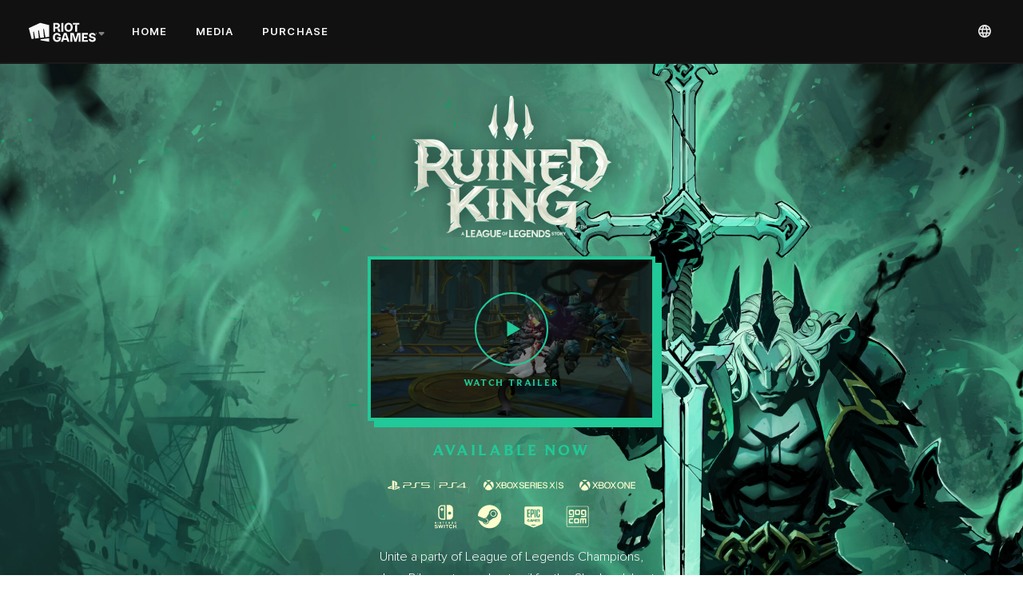

--- FILE ---
content_type: text/html; charset=UTF-8
request_url: https://www.ruinedking.com/en-us/
body_size: 49797
content:
<!DOCTYPE html><html><head><meta charSet="utf-8"/><meta http-equiv="x-ua-compatible" content="ie=edge"/><meta name="viewport" content="width=device-width, initial-scale=1, shrink-to-fit=no"/><script>
          window.dataLayer = window.dataLayer ||[];
          function gtag(){dataLayer.push(arguments);}
          gtag('consent','default',{
            'ad_storage':'denied',
            'analytics_storage':'denied',
            'ad_user_data':'denied',
            'ad_personalization':'denied',
            'wait_for_update': 500
          });
          gtag("set", "ads_data_redaction", true);
      </script><style data-href="/styles.2ab9a2f43bd653d80d56.css" data-identity="gatsby-global-css">/*! normalize.css v8.0.1 | MIT License | github.com/necolas/normalize.css */*{box-sizing:border-box}html{-webkit-text-size-adjust:100%;line-height:1.15;scroll-behavior:smooth}body{margin:0}main{display:block}h1{font-size:2em;margin:.67em 0}hr{box-sizing:content-box;height:0;overflow:visible}pre{font-family:monospace,monospace;font-size:1em}a{background-color:transparent}abbr[title]{border-bottom:none;text-decoration:underline;-webkit-text-decoration:underline dotted;text-decoration:underline dotted}b,strong{font-weight:bolder}code,kbd,samp{font-family:monospace,monospace;font-size:1em}small{font-size:80%}sub,sup{font-size:75%;line-height:0;position:relative;vertical-align:baseline}sub{bottom:-.25em}sup{top:-.5em}img{border-style:none}button,input,optgroup,select,textarea{font-family:inherit;font-size:100%;line-height:1.15;margin:0}button,input{overflow:visible}input:focus{border:none;outline:none}button,select{text-transform:none}[type=button],[type=reset],[type=submit],button{-webkit-appearance:button}[type=button]::-moz-focus-inner,[type=reset]::-moz-focus-inner,[type=submit]::-moz-focus-inner,button::-moz-focus-inner{border-style:none;padding:0}[type=button]:-moz-focusring,[type=reset]:-moz-focusring,[type=submit]:-moz-focusring,button:-moz-focusring{outline:1px dotted ButtonText}fieldset{padding:.35em .75em .625em}legend{box-sizing:border-box;color:inherit;display:table;max-width:100%;padding:0;white-space:normal}progress{vertical-align:baseline}textarea{overflow:auto}[type=checkbox],[type=radio]{box-sizing:border-box;padding:0}[type=number]::-webkit-inner-spin-button,[type=number]::-webkit-outer-spin-button{height:auto}[type=search]{-webkit-appearance:textfield;outline-offset:-2px}[type=search]::-webkit-search-decoration{-webkit-appearance:none}::-webkit-file-upload-button{-webkit-appearance:button;font:inherit}details{display:block}summary{display:list-item}[hidden],template{display:none}@font-face{font-family:ProximaNova-Black;font-style:normal;src:url(/static/ProximaNova-Black-5335144c30bdc79a2d6dab9a01e1dcb9.ttf) format("truetype")}@font-face{font-family:ProximaNova-Extrabold;font-style:normal;src:url(/static/ProximaNova-Extrabld-026a945d32b05c6c8710bfcfcc9f70d6.ttf) format("truetype")}@font-face{font-family:ProximaNova-Bold;font-style:normal;src:url(/static/ProximaNova-Bold-7722451a8c88b6100185c11697683609.ttf) format("truetype")}@font-face{font-family:ProximaNova-Semibold;font-style:normal;src:url(/static/ProximaNova-Semibold-be42827ac88aca64dbf05ab162990955.ttf) format("truetype")}@font-face{font-family:ProximaNova-Regular;font-style:normal;src:url(/static/ProximaNova-Regular-b078618b41b9b6629ea00ad839370cd6.ttf) format("truetype")}@font-face{font-family:ProximaNova-Light;font-style:normal;src:url(/static/ProximaNova-Light-f70705f204f9b7f11d76fc554656c7ff.ttf) format("truetype")}@font-face{font-family:ProximaNova-Thin;font-style:normal;src:url(/static/ProximaNovaT-Thin-5e83e6e77a83c0c109272e030fafffae.ttf) format("truetype")}@font-face{font-family:Beaufort-Regular;font-style:normal;src:url(/static/Beaufort-Regular-0dbc3eab379acacfc814a5a656d697fe.ttf) format("truetype")}@font-face{font-family:Beaufort-Bold;font-style:normal;src:url(/static/Beaufort-Bold-c117110aefd2a9f997aa25a9f88caa75.ttf) format("truetype")}main{background-color:#111;font-family:ProximaNova-Regular;font-size:16px;overflow:hidden}.riotbar-root .riotbar-header-wrapper{position:absolute}.riotbar-footer{overflow:hidden}.text-color-dark{color:#2c2a59}.text-color-med{color:#636af2}.text-color-light{color:#00cbea}.text-color-smoke{color:#30353f}.text-header{font-family:Beaufort-Bold;font-size:56px;font-weight:400;line-height:1em;text-align:center;text-transform:uppercase}.th-th .text-header{line-height:1.7em}.text-subheader{font-size:32px;text-transform:uppercase}.text-miniheader,.text-subheader{font-family:Beaufort-Bold;font-weight:400;line-height:1em}.text-miniheader{font-size:24px}.text-caption{font-family:Beaufort-Bold;font-size:12px;font-weight:400;letter-spacing:.15em;text-transform:uppercase}.text-paragraph{font-family:ProximaNova-Regular;font-size:16px;line-height:1.7em}.grid-container{grid-column-gap:20px;display:grid;grid-template-columns:repeat(12,1fr);grid-template-rows:auto;margin-left:auto;margin-right:auto;max-width:1440px;padding:0 105px;position:relative;width:100%}@media (max-width:1200px){.text-header{font-size:42px}.text-subheader{font-size:28px}.text-miniheader{font-size:20px}.text-paragraph{font-size:14px;line-height:1.4em}.grid-container{grid-template-columns:repeat(8,1fr);padding:0 70px}}@media (max-width:767px){.text-header{font-size:28px}.text-subheader{font-size:24px}.text-miniheader{font-size:18px}.text-paragraph{font-size:14px;line-height:1.4em}.grid-container{grid-column-gap:16px;grid-template-columns:repeat(2,1fr);padding:0 24px}}</style><meta name="generator" content="Gatsby 3.15.0"/><style data-styled="" data-styled-version="5.3.11">.kSWnYi{display:inline-block;font-family:"Beaufort-Bold";font-size:20px;-webkit-letter-spacing:0.01em;-moz-letter-spacing:0.01em;-ms-letter-spacing:0.01em;letter-spacing:0.01em;text-transform:uppercase;padding:12px 32px;cursor:pointer;-webkit-transition:all 0.2s ease-out,color 0.3s ease-out;transition:all 0.2s ease-out,color 0.3s ease-out;position:relative;color:#007C58;border:4px solid #111111;box-shadow:4px 4px #111111;}/*!sc*/
.kSWnYi .background{width:100%;height:100%;position:absolute;top:0;left:0;background-size:250% 100%;background-position:0 0;-webkit-transition:background-position 0.5s cubic-bezier(0.75,0,0.25,1);transition:background-position 0.5s cubic-bezier(0.75,0,0.25,1);}/*!sc*/
.kSWnYi .text{position:relative;}/*!sc*/
.kSWnYi.theme-teal{color:#007C58;border:4px solid #111111;box-shadow:4px 4px #111111;}/*!sc*/
.kSWnYi.theme-teal .background{background-image:linear-gradient(30deg,#111111 50%,#007C58 51%);}/*!sc*/
.kSWnYi.theme-dark{color:#fff;box-shadow:4px 4px #fff;border:4px solid #fff;}/*!sc*/
.kSWnYi.theme-dark .background{background-image:linear-gradient(30deg,#30353F 50%,#fff 51%);}/*!sc*/
.kSWnYi.disabled{opacity:0.5;pointer-events:none;box-shadow:none;}/*!sc*/
.kSWnYi.disabled .text{opacity:0.5;}/*!sc*/
.kSWnYi:hover{-webkit-transform:translate(2px,2px);-ms-transform:translate(2px,2px);transform:translate(2px,2px);color:#fff;}/*!sc*/
.kSWnYi:hover .background{background-position:100% 0;}/*!sc*/
.kSWnYi:hover.theme-lime{color:#fff;box-shadow:2px 2px #20C997;}/*!sc*/
.kSWnYi:hover.theme-dark{color:#fff;box-shadow:2px 2px #30353F;}/*!sc*/
@media (max-width:767px){.kSWnYi{padding:12px 24px;}}/*!sc*/
data-styled.g11[id="ButtonText__ButtonContainer-sc-1hlxkcg-0"]{content:"kSWnYi,"}/*!sc*/
.isafnk{position:relative;width:50vh;max-width:77.3%;border:4px solid #20C997;box-shadow:8px 8px #20C997;color:#20C997;background:#111111;box-sizing:border-box;cursor:pointer;-webkit-transition:all 0.2s ease-out;transition:all 0.2s ease-out;margin-bottom:24px;}/*!sc*/
.isafnk .videoContainerInner{position:relative;padding-bottom:56.25%;overflow:hidden;}/*!sc*/
.isafnk .videoSmall{display:block;position:absolute;width:100%;top:50%;left:50%;-webkit-transform:translate(-50%,-50%);-ms-transform:translate(-50%,-50%);transform:translate(-50%,-50%);}/*!sc*/
.isafnk .cta{width:100%;height:100%;position:absolute;top:0;display:-webkit-box;display:-webkit-flex;display:-ms-flexbox;display:flex;-webkit-flex-direction:column;-ms-flex-direction:column;flex-direction:column;-webkit-box-pack:center;-webkit-justify-content:center;-ms-flex-pack:center;justify-content:center;-webkit-align-items:center;-webkit-box-align:center;-ms-flex-align:center;align-items:center;background:rgba(0,0,0,0.5);}/*!sc*/
.isafnk .cta svg{width:100px;height:100px;margin-bottom:10px;}/*!sc*/
.isafnk .cta path{fill:#20C997;-webkit-transform-origin:50% 50%;-ms-transform-origin:50% 50%;transform-origin:50% 50%;-webkit-transition:-webkit-transform 0.1s ease-out;-webkit-transition:transform 0.1s ease-out;transition:transform 0.1s ease-out;}/*!sc*/
.isafnk .cta circle{fill:none;stroke:#20C997;stroke-width:2px;-webkit-transform-origin:50% 50%;-ms-transform-origin:50% 50%;transform-origin:50% 50%;-webkit-transition:-webkit-transform 0.1s ease-out;-webkit-transition:transform 0.1s ease-out;transition:transform 0.1s ease-out;}/*!sc*/
.isafnk:hover{box-shadow:12px 12px #111111;}/*!sc*/
.isafnk:hover .text-caption{color:#FCFDCC;}/*!sc*/
.isafnk:hover .cta path{fill:#FCFDCC;-webkit-transform:scale(1.1);-ms-transform:scale(1.1);transform:scale(1.1);}/*!sc*/
.isafnk:hover .cta circle{stroke:#FCFDCC;-webkit-transform:scale(0.9);-ms-transform:scale(0.9);transform:scale(0.9);}/*!sc*/
@media (min-width:2000px){.isafnk{width:51vh;}}/*!sc*/
@media (max-width:1200px){.isafnk{width:35vh;}.isafnk .cta svg{width:78px;height:78px;}}/*!sc*/
@media (max-width:767px){.isafnk{width:32vh;}}/*!sc*/
@media (max-width:320px){.isafnk{max-width:300px;}.isafnk .cta svg{width:48px;height:48px;}}/*!sc*/
data-styled.g12[id="VideoPreview__VideoContainer-sc-xx8hl7-0"]{content:"isafnk,"}/*!sc*/
.lpiKZB{width:100%;}/*!sc*/
data-styled.g13[id="HeroLightningClippedContainer__StyledContainer-sc-117g4vi-0"]{content:"lpiKZB,"}/*!sc*/
.jKCXWY{position:relative;box-sizing:content-box;width:100%;height:100%;z-index:1;-webkit-clip-path:polygon( 0px 0px,100% 0px,100% calc(100% - 2vw),21% calc(100% - 13vw),22% calc(100% - 6.25vw),0px calc(100% - 9.5vw) );clip-path:polygon( 0px 0px,100% 0px,100% calc(100% - 2vw),21% calc(100% - 13vw),22% calc(100% - 6.25vw),0px calc(100% - 9.5vw) );padding-bottom:15vw;}/*!sc*/
@media (max-width:2136px) and (max-height:1800px) and (min-height:1200px){.jKCXWY{height:70vh;}}/*!sc*/
data-styled.g14[id="HeroLightningClippedContainer__ClippedContainer-sc-117g4vi-1"]{content:"jKCXWY,"}/*!sc*/
.gySizA{display:block;position:absolute;left:0;bottom:0vw;width:100%;height:auto;z-index:1;opacity:0.3;}/*!sc*/
data-styled.g15[id="HeroLightningClippedContainer__SVGLightningLines-sc-117g4vi-2"]{content:"gySizA,"}/*!sc*/
.hblOPo{width:100%;position:relative;background:#111111;}/*!sc*/
.hblOPo .backgroundImg{position:absolute;top:0;left:0;width:100%;height:100%;background:center center / cover no-repeat;}/*!sc*/
.hblOPo .char{position:absolute;background:center center / contain no-repeat;pointer-events:none;}/*!sc*/
.hblOPo .pikeLeft{position:absolute;min-width:700px;top:0vw;left:-2vw;height:1000px;background:center center / contain no-repeat;}/*!sc*/
.hblOPo .dustBGTop{position:absolute;width:105%;height:100%;top:-5vw;right:-2vw;background:top center / contain no-repeat;}/*!sc*/
.hblOPo .dustBot{position:absolute;width:105%;height:100%;bottom:0vw;left:-3vw;background:bottom center / contain no-repeat;}/*!sc*/
.hblOPo .charRuinedKing{position:absolute;top:-3vw;right:calc(50% - (var(--width) * 1.3));min-width:100%;height:100%;background:right top/ contain no-repeat;}/*!sc*/
.hblOPo .centerCol{position:relative;width:100%;min-height:calc(100vh - 80px);max-width:1440px;padding:0 105px;margin:0 auto;display:-webkit-box;display:-webkit-flex;display:-ms-flexbox;display:flex;-webkit-flex-direction:column;-ms-flex-direction:column;flex-direction:column;-webkit-align-items:center;-webkit-box-align:center;-ms-flex-align:center;align-items:center;-webkit-box-pack:start;-webkit-justify-content:flex-start;-ms-flex-pack:start;justify-content:flex-start;}/*!sc*/
.hblOPo .centerCol .mainLogo{width:45vh;max-width:285px;margin:40px 0px 24px 0px;}/*!sc*/
.hblOPo .centerCol .infoGroup{text-align:center;width:383px;}/*!sc*/
.hblOPo .centerCol .available{font-size:20px;margin-bottom:16px;color:#20C997;}/*!sc*/
.hblOPo .centerCol .text-wrapper{display:-webkit-box;display:-webkit-flex;display:-ms-flexbox;display:flex;-webkit-box-pack:center;-webkit-justify-content:center;-ms-flex-pack:center;justify-content:center;}/*!sc*/
.hblOPo .centerCol .text-paragraph{font-family:"ProximaNova-light";text-align:center;margin-bottom:24px;max-width:382px;color:#fff;}/*!sc*/
.hblOPo .centerCol .platforms svg{display:inline-block;width:35px;height:35px;margin:0 10px;position:relative;}/*!sc*/
.hblOPo .centerCol .platforms span:nth-child(1) svg,.hblOPo .centerCol .platforms span:nth-child(2) svg{width:100px;}/*!sc*/
.hblOPo .centerCol .platforms span:nth-child(3) svg{width:70px;}/*!sc*/
.hblOPo .centerCol .platforms path{fill:#FCFDCC;-webkit-transition:fill 0.3s ease-out;transition:fill 0.3s ease-out;}/*!sc*/
@media (max-width:1200px){.hblOPo .centerCol{padding:0 70px;}.hblOPo .centerCol .text-paragraph{max-width:236px;}.hblOPo .dustBGTop{position:absolute;width:105%;height:100%;top:-5vw;right:-2vw;background:top center / contain no-repeat;}.hblOPo .charRuinedKing{display:none;}.hblOPo .charRuinedKingTablet{position:absolute;top:14vw;right:-4vw;min-width:700px;height:90%;background:right bottom/ contain no-repeat;}}/*!sc*/
@media (max-width:767px){.hblOPo .centerCol{min-height:900px;}.hblOPo .dustBGTop{position:absolute;width:105%;height:100%;top:-5vw;right:-2vw;background:top center / contain no-repeat;}.hblOPo .charRuinedKing{display:none;}.hblOPo .charRuinedKingTablet{display:none;}.hblOPo .charRuinedKingMobile{position:absolute;bottom:0;right:0;width:100%;height:400px;background:bottom center / contain no-repeat;}.hblOPo .centerCol{padding:0 24px;}.hblOPo .centerCol .mainLogo{width:80%;max-width:300px;}.hblOPo .centerCol .infoGroup{width:350px;}.hblOPo .centerCol .available{font-size:18px;line-height:130%;margin:0px;}.hblOPo .centerCol .text-paragraph{line-height:1.5em;margin:0px 0 20px;}.hblOPo .centerCol .platforms svg{display:inline-block;width:30px;height:30px;margin:8px;position:relative;}.hblOPo .centerCol .platforms span:nth-child(1) svg,.hblOPo .centerCol .platforms span:nth-child(2) svg{width:100px;}.hblOPo .centerCol .platforms span:nth-child(3) svg{width:75px;}.hblOPo .centerCol .platforms path{fill:#FCFDCC;-webkit-transition:fill 0.3s ease-out;transition:fill 0.3s ease-out;}}/*!sc*/
data-styled.g16[id="styles__HeroSection-sc-ty60xt-0"]{content:"hblOPo,"}/*!sc*/
.hYrQwz{position:relative;margin-left:auto;margin-right:auto;width:100%;max-width:1440px;padding:0;display: -ms-grid;
      display: grid;;-ms-grid-columns: (1fr)[12];
    grid-template-columns: repeat(12,1fr);;grid-column-gap:20px;-ms-grid-rows: auto;
    grid-template-rows: auto;;}/*!sc*/
@media (max-width:1200px){.hYrQwz{-ms-grid-columns: (1fr)[8];
    grid-template-columns: repeat(8,1fr);;}}/*!sc*/
@media (max-width:767px){.hYrQwz{-ms-grid-columns: (1fr)[2];
    grid-template-columns: repeat(2,1fr);;grid-column-gap:16px;padding:0 24px;}}/*!sc*/
data-styled.g17[id="GridContainer__StyledGrid-sc-159x9de-0"]{content:"hYrQwz,"}/*!sc*/
.iGpzhP{position:relative;background:#111111;margin:20px 0 100px;}/*!sc*/
@media (max-width:1200px){.iGpzhP{margin:20px 0 50px;}}/*!sc*/
.iGpzhP .text-header{text-align:left;color:#20C997;margin-top:10px;}/*!sc*/
.iGpzhP .text-subheader{color:#FCFDCC;font-size:20px;}/*!sc*/
.iGpzhP .text-paragraph{color:#fff;}/*!sc*/
data-styled.g18[id="styles__OverviewContainer-sc-1ai0lph-0"]{content:"iGpzhP,"}/*!sc*/
.gwIDUk{position:relative;}/*!sc*/
@media (max-width:1200px){.gwIDUk{padding:5.5vw 105px;}}/*!sc*/
@media (max-width:767px){.gwIDUk{padding:5.5vw 0px;}}/*!sc*/
data-styled.g19[id="styles__ContentDiv-sc-1ai0lph-1"]{content:"gwIDUk,"}/*!sc*/
.jCQwwh{-ms-grid-column: 2;
      -ms-grid-column-span: 5;
      grid-column: 2 / span 5;;-ms-grid-row: 2;
      -ms-grid-row-span: NaN;
      grid-row: 2;;}/*!sc*/
.jCQwwh > p{font-family:"ProximaNova-Bold";color:#FCFDCC;font-size:20px;line-height:130%;margin:0;}/*!sc*/
@media (max-width:1440px){.jCQwwh > p{font-size:24px;}}/*!sc*/
@media (max-width:1200px){.jCQwwh{-ms-grid-column: 2;
      -ms-grid-column-span: 6;
      grid-column: 2 / span 6;;}.jCQwwh > p{margin:0 0 48px 0;}}/*!sc*/
@media (max-width:767px){.jCQwwh{-ms-grid-column: 1;
      -ms-grid-column-span: 2;
      grid-column: 1 / span 2;;}.jCQwwh > p{font-size:18px;}}/*!sc*/
data-styled.g20[id="styles__LeftContainer-sc-1ai0lph-2"]{content:"jCQwwh,"}/*!sc*/
.jIMHmL{-ms-grid-column: 7;
      -ms-grid-column-span: 5;
      grid-column: 7 / span 5;;-ms-grid-row: 2;
      -ms-grid-row-span: NaN;
      grid-row: 2;;}/*!sc*/
.jIMHmL > p{font-family:"ProximaNova-Regular";color:#fff;font-size:18px;line-height:170%;margin:0;}/*!sc*/
.jIMHmL > p:not(:last-of-type){margin:0 0 24px 0;}/*!sc*/
@media (max-width:1440px){.jIMHmL > p{font-size:16px;}}/*!sc*/
@media (max-width:1200px){.jIMHmL{-ms-grid-column: 2;
      -ms-grid-column-span: 6;
      grid-column: 2 / span 6;;-ms-grid-row: 3;
      -ms-grid-row-span: NaN;
      grid-row: 3;;}}/*!sc*/
@media (max-width:767px){.jIMHmL{-ms-grid-column: 1;
      -ms-grid-column-span: 2;
      grid-column: 1 / span 2;;}.jIMHmL > p{font-size:16px;line-height:150%;}}/*!sc*/
data-styled.g21[id="styles__RightContainer-sc-1ai0lph-3"]{content:"jIMHmL,"}/*!sc*/
.fgIiRm{padding:12px 15px;min-width:63px;cursor:pointer;-webkit-flex:1;-ms-flex:1;flex:1;height:80px;-webkit-transition:all 0.2s ease-out;transition:all 0.2s ease-out;position:relative;-webkit-animation:scale 0.2s linear 1;animation:scale 0.2s linear 1;-webkit-transform-origin:left;-ms-transform-origin:left;transform-origin:left;border:4px solid #20C997;box-shadow:4px 4px #20C997;}/*!sc*/
@-webkit-keyframes scale{0%{-webkit-transform:scaleX(0.65);-ms-transform:scaleX(0.65);transform:scaleX(0.65);}100%{-webkit-transform:scaleX(1);-ms-transform:scaleX(1);transform:scaleX(1);}}/*!sc*/
@keyframes scale{0%{-webkit-transform:scaleX(0.65);-ms-transform:scaleX(0.65);transform:scaleX(0.65);}100%{-webkit-transform:scaleX(1);-ms-transform:scaleX(1);transform:scaleX(1);}}/*!sc*/
.fgIiRm.platformIcon-disabled{pointer-events:none;opacity:0.5;}/*!sc*/
.fgIiRm.button-group2{min-width:100%;}/*!sc*/
.fgIiRm.button-group3,.fgIiRm.button-group4{min-width:118px;}/*!sc*/
.fgIiRm.button-group5,.fgIiRm.button-group6{min-width:117px;}/*!sc*/
.fgIiRm .background{width:100%;height:100%;position:absolute;top:0;left:0;background:linear-gradient(30deg,#007C58 50%,#fff 51%);background-size:375% 100%;background-position:0 0;-webkit-transition:background-position 1s cubic-bezier(0.75,0,0.25,1);transition:background-position 1s cubic-bezier(0.75,0,0.25,1);}/*!sc*/
.fgIiRm .logo,.fgIiRm svg{max-width:100%;max-height:48px;height:100%;margin:0 auto;position:relative;opacity:0;-webkit-animation:logo 0.5s 1;animation:logo 0.5s 1;-webkit-animation-fill-mode:forwards;animation-fill-mode:forwards;-webkit-animation-delay:0.3s;animation-delay:0.3s;}/*!sc*/
@-webkit-keyframes logo{from{opacity:0;}to{opacity:1;}}/*!sc*/
@keyframes logo{from{opacity:0;}to{opacity:1;}}/*!sc*/
.fgIiRm path{fill:#fff;-webkit-transition:fill 0.3s ease-out;transition:fill 0.3s ease-out;}/*!sc*/
.fgIiRm:hover,.fgIiRm.active{box-shadow:2px 2px #30353F;-webkit-transform:translate(2px,2px);-ms-transform:translate(2px,2px);transform:translate(2px,2px);}/*!sc*/
.fgIiRm:hover path,.fgIiRm.active path{fill:#111111;}/*!sc*/
.fgIiRm:hover .background,.fgIiRm.active .background{background-position:100% 0;}/*!sc*/
@media (max-width:1440px){.fgIiRm.button-group3,.fgIiRm.button-group4{min-width:147px;}.fgIiRm.button-group5,.fgIiRm.button-group6{min-width:90px;}}/*!sc*/
@media (max-width:1200px){.fgIiRm{min-width:150px;}.fgIiRm.button-group3,.fgIiRm.button-group4{min-width:262px;}.fgIiRm.button-group5,.fgIiRm.button-group6{min-width:190px;}}/*!sc*/
@media only screen and (max-width:915px){.fgIiRm.button-group5,.fgIiRm.button-group6{min-width:150px;}}/*!sc*/
@media only screen and (max-width:859px){.fgIiRm.button-group4{min-width:176px;}}/*!sc*/
@media only screen and (max-width:822px){.fgIiRm.button-group3{min-width:167px;}}/*!sc*/
@media (max-width:767px){.fgIiRm{width:100px;padding:9px 0px;}.fgIiRm .background{background-size:350% 100%;}.fgIiRm .logo,.fgIiRm svg{max-width:92%;}.fgIiRm.button-group3,.fgIiRm.button-group4{min-width:208px;}.fgIiRm.button-group5{min-width:150px;}}/*!sc*/
@media only screen and (max-width:537px){.fgIiRm.button-group4{min-width:150px;}}/*!sc*/
@media only screen and (max-width:595px){.fgIiRm.button-group3{min-width:150px;}.fgIiRm.button-group5{min-width:107px;}.fgIiRm.button-group6{min-width:106px;}}/*!sc*/
@media only screen and (max-width:466px){.fgIiRm.button-group3{min-width:107px;}.fgIiRm.button-group5,.fgIiRm.button-group6{min-width:76px;}}/*!sc*/
@media only screen and (max-width:422px){.fgIiRm.button-group4{min-width:126px;}}/*!sc*/
@media only screen and (max-width:541px){.fgIiRm{min-width:132px;}}/*!sc*/
@media only screen and (max-width:386px){.fgIiRm{min-width:126px;}}/*!sc*/
@media (max-width:320px){.fgIiRm{min-width:122px;}}/*!sc*/
data-styled.g22[id="ButtonConsole__ButtonContainer-sc-1caqn4x-0"]{content:"fgIiRm,"}/*!sc*/
.fLDmIT{display:-webkit-box;display:-webkit-flex;display:-ms-flexbox;display:flex;-webkit-flex-direction:row;-ms-flex-direction:row;flex-direction:row;-webkit-box-pack:center;-webkit-justify-content:center;-ms-flex-pack:center;justify-content:center;display:none;margin:0 35px 50px 35px;}/*!sc*/
.fLDmIT .consoleButtonRow,.fLDmIT .consoleButtonColumn{display:-webkit-box;display:-webkit-flex;display:-ms-flexbox;display:flex;gap:24px;}/*!sc*/
.fLDmIT .consoleButtonRow{-webkit-flex-direction:row;-ms-flex-direction:row;flex-direction:row;-webkit-flex-wrap:wrap;-ms-flex-wrap:wrap;flex-wrap:wrap;-webkit-box-pack:center;-webkit-justify-content:center;-ms-flex-pack:center;justify-content:center;}/*!sc*/
.fLDmIT .consoleButtonColumn{-webkit-flex-direction:column;-ms-flex-direction:column;flex-direction:column;gap:24px;width:100%;margin-bottom:25px;}/*!sc*/
.fLDmIT .card-logo{width:171px;height:107px;}/*!sc*/
@media (max-width:1200px){.fLDmIT{-webkit-flex-direction:column;-ms-flex-direction:column;flex-direction:column;margin:0px;}}/*!sc*/
@media (max-width:767px){.fLDmIT{-webkit-flex-direction:column;-ms-flex-direction:column;flex-direction:column;margin:0px;}.fLDmIT .consoleButtonRow{-webkit-box-pack:justify;-webkit-justify-content:space-between;-ms-flex-pack:justify;justify-content:space-between;}.fLDmIT .consoleButtonColumn{margin-bottom:0px;}}/*!sc*/
.fLDmIT.active{display:-webkit-box;display:-webkit-flex;display:-ms-flexbox;display:flex;}/*!sc*/
data-styled.g24[id="styles__PurchaseWrapper-sc-1mvabj2-0"]{content:"fLDmIT,"}/*!sc*/
.eQFJYC{width:34%;padding:15px 31px 0 31px;background-color:#111111;-ms-grid-column: 1;
      -ms-grid-column-span: 12;
      grid-column: 1 / span 12;;box-shadow:4px 4px 0 #20C997;border:1px solid #20C997;display:-webkit-box;display:-webkit-flex;display:-ms-flexbox;display:flex;-webkit-flex-direction:column;-ms-flex-direction:column;flex-direction:column;-webkit-align-items:center;-webkit-box-align:center;-ms-flex-align:center;align-items:center;-webkit-flex-wrap:wrap;-ms-flex-wrap:wrap;flex-wrap:wrap;}/*!sc*/
.eQFJYC .buttonLine{text-align:center;width:100%;}/*!sc*/
.eQFJYC hr{width:134px;border:0;border-top:2px solid #F1EDE5;margin:auto;}/*!sc*/
.eQFJYC.deluxe-edition #platform-link-epic-store{display:none;}/*!sc*/
.eQFJYC.deluxe-edition #platform-link-xbox svg{max-width:90%;}/*!sc*/
@media (max-width:1488px){.eQFJYC.deluxe-edition #platform-link-xbox svg{max-width:180px;}}/*!sc*/
@media (max-width:1440px){.eQFJYC.deluxe-edition #platform-link-xbox svg,.eQFJYC.deluxe-edition #platform-link-playstation-4-5 svg{max-width:90%;}}/*!sc*/
@media (max-width:1200px){.eQFJYC.deluxe-edition #platform-link-xbox svg,.eQFJYC.deluxe-edition #platform-link-playstation-4-5 svg{max-width:180px;}}/*!sc*/
@media (max-width:767px){.eQFJYC.deluxe-edition #platform-link-xbox svg,.eQFJYC.deluxe-edition #platform-link-playstation-4-5 svg{max-width:92px;}.eQFJYC.deluxe-edition #platform-link-xbox svg{max-width:140px;}}/*!sc*/
@media (max-width:1200px){.eQFJYC{width:100%;-webkit-flex-direction:column;-ms-flex-direction:column;flex-direction:column;padding:15px 31px 0 31px;gap:24px;margin-left:0px;}}/*!sc*/
@media (max-width:767px){.eQFJYC{width:100%;padding:24px;margin-left:0px;}}/*!sc*/
data-styled.g25[id="styles__PurchaseCardContainer-sc-1mvabj2-1"]{content:"eQFJYC,"}/*!sc*/
.eyyxnm{width:100%;max-width:233px;height:auto;margin-bottom:20px;}/*!sc*/
@media (max-width:767px){.eyyxnm{margin-bottom:0px;}}/*!sc*/
data-styled.g26[id="styles__PurchaseCardHero-sc-1mvabj2-2"]{content:"eyyxnm,"}/*!sc*/
.DxhCO{width:64%;padding-left:48px;background-color:transparent;display:-webkit-box;display:-webkit-flex;display:-ms-flexbox;display:flex;-webkit-flex-direction:column;-ms-flex-direction:column;flex-direction:column;-webkit-box-pack:center;-webkit-justify-content:center;-ms-flex-pack:center;justify-content:center;-webkit-align-items:end;-webkit-box-align:end;-ms-flex-align:end;align-items:end;-webkit-flex-wrap:wrap;-ms-flex-wrap:wrap;flex-wrap:wrap;gap:54px;}/*!sc*/
.DxhCO .purchase-desktop{width:100%;max-width:896px;height:auto;opacity:0;-webkit-animation:purchase-desktop 0.5s 1;animation:purchase-desktop 0.5s 1;-webkit-animation-fill-mode:forwards;animation-fill-mode:forwards;-webkit-animation-delay:0.3s;animation-delay:0.3s;}/*!sc*/
@-webkit-keyframes purchase-desktop{from{opacity:0;}to{opacity:1;}}/*!sc*/
@keyframes purchase-desktop{from{opacity:0;}to{opacity:1;}}/*!sc*/
.DxhCO .purchase-mobile{width:100%;max-width:763px;height:auto;display:none;}/*!sc*/
@media (max-width:1200px){.DxhCO{width:100%;padding-top:58px;padding-left:0px;-webkit-align-items:center;-webkit-box-align:center;-ms-flex-align:center;align-items:center;opacity:0;-webkit-animation:purchase-mobile 0.5s 1;animation:purchase-mobile 0.5s 1;-webkit-animation-fill-mode:forwards;animation-fill-mode:forwards;-webkit-animation-delay:0.3s;animation-delay:0.3s;}}/*!sc*/
@-webkit-keyframes purchase-mobile{from{opacity:0;}to{opacity:1;}}/*!sc*/
@keyframes purchase-mobile{from{opacity:0;}to{opacity:1;}}/*!sc*/
@media (max-width:767px){.DxhCO{width:100%;padding-top:58px;padding-left:0px;-webkit-align-items:center;-webkit-box-align:center;-ms-flex-align:center;align-items:center;opacity:0;-webkit-animation:purchase-mobile 0.5s 1;animation:purchase-mobile 0.5s 1;-webkit-animation-fill-mode:forwards;animation-fill-mode:forwards;-webkit-animation-delay:0.3s;animation-delay:0.3s;}.DxhCO .purchase-desktop{display:none;}.DxhCO .purchase-mobile{display:block;}}/*!sc*/
@-webkit-keyframes purchase-mobile{from{opacity:0;}to{opacity:1;}}/*!sc*/
@keyframes purchase-mobile{from{opacity:0;}to{opacity:1;}}/*!sc*/
data-styled.g27[id="styles__PurchasePacksContainer-sc-1mvabj2-3"]{content:"DxhCO,"}/*!sc*/
.exvLBE > h3{font-family:"ProximaNova-Regular";font-size:12px;line-height:156%;-webkit-letter-spacing:5px;-moz-letter-spacing:5px;-ms-letter-spacing:5px;letter-spacing:5px;text-transform:uppercase;font-weight:400;color:#fff;margin:0 0 17px 0;}/*!sc*/
.exvLBE.active{visibility:visible;}/*!sc*/
@media (max-width:1200px){.exvLBE{display:-webkit-box;display:-webkit-flex;display:-ms-flexbox;display:flex;-webkit-flex-direction:column;-ms-flex-direction:column;flex-direction:column;}.exvLBE > h3{font-family:"ProximaNova-Regular";font-size:14px;line-height:156%;font-weight:400;text-transform:uppercase;color:#fff;margin:8px 0 0 0;}}/*!sc*/
data-styled.g29[id="styles__CopyContainer-sc-1mvabj2-5"]{content:"exvLBE,"}/*!sc*/
.fbvvvs{-webkit-flex:1;-ms-flex:1;flex:1;}/*!sc*/
.fbvvvs > .txt1{font-family:"Beaufort-Bold";font-size:24px;line-height:100%;text-transform:uppercase;color:#fff;margin:0 0 17px 0;opacity:0;-webkit-animation:logo 0.2s 1;animation:logo 0.2s 1;-webkit-animation-fill-mode:forwards;animation-fill-mode:forwards;-webkit-animation-delay:0.1s;animation-delay:0.1s;}/*!sc*/
@-webkit-keyframes purchase-desktop{from{opacity:0;}to{opacity:1;}}/*!sc*/
@keyframes purchase-desktop{from{opacity:0;}to{opacity:1;}}/*!sc*/
.fbvvvs > .txt2{font-family:"ProximaNova-Regular";font-size:14px;line-height:130%;color:#fff;margin:0 0 17px 0;}/*!sc*/
.fbvvvs > h3{font-family:"ProximaNova-Regular";font-size:12px;line-height:156%;-webkit-letter-spacing:5px;-moz-letter-spacing:5px;-ms-letter-spacing:5px;letter-spacing:5px;text-transform:uppercase;font-weight:400;color:#fff;margin:0 0 17px 0;}/*!sc*/
.fbvvvs.active{visibility:visible;}/*!sc*/
@media (max-width:1200px){.fbvvvs{display:-webkit-box;display:-webkit-flex;display:-ms-flexbox;display:flex;-webkit-flex-direction:column;-ms-flex-direction:column;flex-direction:column;}.fbvvvs > .txt1{text-align:center;font-size:24px;margin:0;}.fbvvvs > .txt1 > .txt2{display:none;}.fbvvvs > .txt1 > h2{font-family:"ProximaNova-Bold";font-size:29px;line-height:100%;text-transform:uppercase;color:#fff;margin:0 0 8px 0;}}/*!sc*/
data-styled.g30[id="styles__TransitionCopyContainer-sc-1mvabj2-6"]{content:"fbvvvs,"}/*!sc*/
.cYBOZw{display:-webkit-box;display:-webkit-flex;display:-ms-flexbox;display:flex;-webkit-flex-direction:row;-ms-flex-direction:row;flex-direction:row;-webkit-box-pack:center;-webkit-justify-content:center;-ms-flex-pack:center;justify-content:center;padding-top:20px;}/*!sc*/
@media (max-width:767px){.cYBOZw{padding:0px;}}/*!sc*/
.cYBOZw .img-spacing{margin:0 10px;width:100%;max-width:85px;height:25px;}/*!sc*/
data-styled.g31[id="styles__MobileStoreContainer-sc-1mvabj2-7"]{content:"cYBOZw,"}/*!sc*/
.QxWGW{-ms-grid-column: 1;
      -ms-grid-column-span: 12;
      grid-column: 1 / span 12;;-ms-grid-row: 1;
      -ms-grid-row-span: NaN;
      grid-row: 1;;max-width:100%;text-align:center;margin-top:40px;}/*!sc*/
.QxWGW .imgDeco{width:71px;height:67px;margin:8px 0px 8px 0px;background:center / contain no-repeat;display:inline-block;}/*!sc*/
.QxWGW .text-header{font-family:"Beaufort-Bold";font-size:51px;margin-bottom:32px;color:#20C997;padding-top:10px;margin-bottom:28px;}/*!sc*/
.QxWGW .text-caption{font-family:"ProximaNova-Regular";font-size:16px;-webkit-letter-spacing:5px;-moz-letter-spacing:5px;-ms-letter-spacing:5px;letter-spacing:5px;color:white;line-height:15.6px;}/*!sc*/
.QxWGW .text-miniheader{margin-bottom:32px;text-align:center;color:white;}/*!sc*/
.QxWGW.theme-dark .text-header{color:#111111;}/*!sc*/
.QxWGW.theme-dark .text-miniheader{color:#111111;}/*!sc*/
@media (max-width:1200px){.QxWGW{-ms-grid-column: 2;
      -ms-grid-column-span: 6;
      grid-column: 2 / span 6;;margin-top:36px;}.QxWGW svg,.QxWGW .text-header,.QxWGW .text-miniheader{margin-bottom:16px;}}/*!sc*/
@media (max-width:767px){.QxWGW{-ms-grid-column: 1;
      -ms-grid-column-span: 2;
      grid-column: 1 / span 2;;margin-bottom:16px;margin-top:24px;}.QxWGW .imgBomb{width:44.43px;height:34.66px;}.QxWGW svg{width:100%;height:50px;margin-bottom:8px;}.QxWGW .text-header{margin-bottom:32px;font-size:28px;}.QxWGW .text-caption{font-size:12px;line-height:5px;}.QxWGW .text-miniheader{margin-bottom:8px;}}/*!sc*/
data-styled.g35[id="PurchaseTitle__SectionTitle-sc-mn2hwd-0"]{content:"QxWGW,"}/*!sc*/
.cCmIVk{color:#fff;background-color:#111111;}/*!sc*/
.cCmIVk .lightning{position:absolute !important;z-index:2;width:50%;height:auto;top:-732px;right:-118px;}/*!sc*/
.cCmIVk.withBackground{padding:0;background-position:center center;background-attachment:fixed;background-size:cover;}/*!sc*/
.cCmIVk.withBackground .gridContainer{padding-top:50px;padding-bottom:50px;}/*!sc*/
.cCmIVk .bgFade{padding:0;position:absolute;z-index:0;width:100%;height:200px;background:rgb(0,0,0);background:linear-gradient(0deg,rgba(0,0,0,0) 0%,#111 100%);background-size:cover;}/*!sc*/
.cCmIVk .instruction{margin-top:60px;margin-bottom:25px;}/*!sc*/
.cCmIVk .largeNumber{font-family:"ProximaNova-Bold";font-size:72px;line-height:10%;color:#BA4637;margin:0 40px 0 0;vertical-align:text-top;}/*!sc*/
.cCmIVk .consoleButtonRow{display:-webkit-box;display:-webkit-flex;display:-ms-flexbox;display:flex;-webkit-flex-direction:row;-ms-flex-direction:row;flex-direction:row;-webkit-flex-wrap:wrap;-ms-flex-wrap:wrap;flex-wrap:wrap;gap:24px;-webkit-box-pack:center;-webkit-justify-content:center;-ms-flex-pack:center;justify-content:center;padding-bottom:25px;}/*!sc*/
.cCmIVk .boxType{background-color:#BA4637;-ms-grid-column: 1;
      -ms-grid-column-span: 12;
      grid-column: 1 / span 12;;border:4px solid #20C997;box-shadow:8px 8px 0 #BA4637;display:-webkit-box;display:-webkit-flex;display:-ms-flexbox;display:flex;-webkit-flex-direction:column;-ms-flex-direction:column;flex-direction:column;padding:72px;}/*!sc*/
.cCmIVk .editionBox + .editionBox{margin-top:60px;}/*!sc*/
.cCmIVk .disclaimer{margin-top:20px;}/*!sc*/
.cCmIVk .disclaimer p{margin-bottom:0;text-align:center;}/*!sc*/
.cCmIVk .gridOut{min-height:100%;padding-bottom:7.5vw;}/*!sc*/
.cCmIVk .gridIn{-ms-grid-column: 1;
      -ms-grid-column-span: 12;
      grid-column: 1 / span 12;;background:linear-gradient(0deg,rgba(0,0,0,0.2),rgba(0,0,0,0.2)),linear-gradient(180deg,#20c997 0%,#155743 98.04%);border:1px solid #20C997;}/*!sc*/
@media (min-width:1200px){.cCmIVk .gridIn{margin-left:24px;margin-right:24px;}}/*!sc*/
@media (min-width:1488px){.cCmIVk .gridIn{margin-left:0;margin-right:0;}}/*!sc*/
.cCmIVk .layoutBox{width:100%;-ms-grid-column: 1;
      -ms-grid-column-span: 12;
      grid-column: 1 / span 12;;-ms-grid-row: 2;
      -ms-grid-row-span: NaN;
      grid-row: 2;;display:-webkit-box;display:-webkit-flex;display:-ms-flexbox;display:flex;-webkit-flex-direction:column;-ms-flex-direction:column;flex-direction:column;-webkit-align-items:center;-webkit-box-align:center;-ms-flex-align:center;align-items:center;}/*!sc*/
.cCmIVk .slideBox{width:100%;background-color:#BA4637;position:relative;margin-bottom:64px;}/*!sc*/
.cCmIVk .topNavDropdown{display:none;}/*!sc*/
.cCmIVk .topNavTabs{display:block;margin-bottom:50px;background-color:#20C997;display:-webkit-box;display:-webkit-flex;display:-ms-flexbox;display:flex;-webkit-align-items:center;-webkit-box-align:center;-ms-flex-align:center;align-items:center;-webkit-box-pack:space-around;-webkit-justify-content:space-around;-ms-flex-pack:space-around;justify-content:space-around;-webkit-justify-content:space-evenly !important;height:50px;position:relative;}/*!sc*/
.cCmIVk .topNavTabs .tabOuter{width:16.66%;height:100%;cursor:pointer;display:-webkit-box;display:-webkit-flex;display:-ms-flexbox;display:flex;-webkit-align-items:center;-webkit-box-align:center;-ms-flex-align:center;align-items:center;-webkit-box-pack:center;-webkit-justify-content:center;-ms-flex-pack:center;justify-content:center;border-bottom:4px solid #00FFB4;}/*!sc*/
.cCmIVk .topNavTabs .tabOuter .tab-text{color:#111111;-webkit-transition:color 0.5s ease-out;transition:color 0.5s ease-out;font-family:"ProximaNova-Semibold";font-size:12px;line-height:1em;font-weight:normal;-webkit-letter-spacing:0.15em;-moz-letter-spacing:0.15em;-ms-letter-spacing:0.15em;letter-spacing:0.15em;text-transform:uppercase;}/*!sc*/
@media (max-width:1200px){.cCmIVk .topNavTabs .tabOuter .tab-text{font-size:10px;}}/*!sc*/
.cCmIVk .topNavTabs .tabOuter.active .tab-text{font-size:13px;color:#fff;font-family:"ProximaNova-Bold";}/*!sc*/
.cCmIVk .topNavTabs .tabHighlight{position:absolute;bottom:0;left:0;width:16.66%;height:4px;background-color:#F1EDE5;-webkit-transition:-webkit-transform 0.5s cubic-bezier(0.75,0,0.25,1);-webkit-transition:transform 0.5s cubic-bezier(0.75,0,0.25,1);transition:transform 0.5s cubic-bezier(0.75,0,0.25,1);}/*!sc*/
@media (max-width:1200px){.cCmIVk .lightning{display:none !important;}.cCmIVk .instruction{margin-bottom:25px;}.cCmIVk .boxType{-ms-grid-column: 1;
      -ms-grid-column-span: 8;
      grid-column: 1 / span 8;;padding:32px;}.cCmIVk .gridIn{height:100%;border:none;background:none;}.cCmIVk .gridOut{padding-top:100px;}}/*!sc*/
@media (max-width:767px){.cCmIVk{padding-bottom:50px;}.cCmIVk .lightning{display:none !important;}.cCmIVk .largeNumber{display:block;line-height:100%;font-size:56px;}.cCmIVk .instruction{margin-bottom:32px;}.cCmIVk .consoleButtonRow{padding:0px;}.cCmIVk .boxType{-ms-grid-column: 1;
      -ms-grid-column-span: 2;
      grid-column: 1 / span 2;;padding:20px;}.cCmIVk .gridIn{height:100%;border:none;background:none;}.cCmIVk .gridOut{padding-top:32px;}.cCmIVk .topNavDropdown{display:block;padding-bottom:20px;}.cCmIVk .topNavTabs{display:none;}}/*!sc*/
data-styled.g36[id="styles__PurchaseSection-sc-1h6zlix-0"]{content:"cCmIVk,"}/*!sc*/
.becsvu{width:100%;height:100%;display:-webkit-box;display:-webkit-flex;display:-ms-flexbox;display:flex;-webkit-flex-direction:row;-ms-flex-direction:row;flex-direction:row;-webkit-align-items:flex-start;-webkit-box-align:flex-start;-ms-flex-align:flex-start;align-items:flex-start;position:absolute;top:0;visibility:hidden;border:4px solid #111111;}/*!sc*/
.becsvu:first-of-type{position:relative;}/*!sc*/
.becsvu .imageBox{-webkit-flex-basis:63%;-ms-flex-preferred-size:63%;flex-basis:63%;max-width:63%;position:relative;width:785px;height:500px;overflow:hidden;}/*!sc*/
.becsvu .imageBox .slideImage{position:absolute;width:100%;height:100%;top:0;background-size:cover;background-position:center center;}/*!sc*/
.becsvu .imageBox .vidPlayer{object-fit:cover;}/*!sc*/
.becsvu .copyBox{-webkit-flex-basis:37%;-ms-flex-preferred-size:37%;flex-basis:37%;max-width:37%;padding:64px;display:-webkit-box;display:-webkit-flex;display:-ms-flexbox;display:flex;-webkit-flex-direction:column;-ms-flex-direction:column;flex-direction:column;-webkit-box-pack:center;-webkit-justify-content:center;-ms-flex-pack:center;justify-content:center;position:relative;}/*!sc*/
.becsvu .copyBox .txt1{color:#FCFDCC;margin-bottom:20px;opacity:0;}/*!sc*/
.becsvu .copyBox .txt2{color:#20C997;margin-bottom:20px;opacity:0;}/*!sc*/
.becsvu .copyBox .txt3{color:#fff;opacity:0;}/*!sc*/
.becsvu.active{visibility:visible;}/*!sc*/
@media (max-width:1200px){.becsvu{-webkit-flex-direction:column;-ms-flex-direction:column;flex-direction:column;}.becsvu .imageBox{-webkit-flex-basis:auto;-ms-flex-preferred-size:auto;flex-basis:auto;width:100%;max-width:100%;height:0;padding-top:63%;}.becsvu .copyBox{-webkit-flex-basis:auto;-ms-flex-preferred-size:auto;flex-basis:auto;padding:32px;max-width:100%;}.becsvu .copyBox .txt1,.becsvu .copyBox .txt2{margin-bottom:10px;}}/*!sc*/
@media (max-width:767px){.becsvu .copyBox{padding:30px 12px;max-width:100%;}.becsvu .copyBox .txt1,.becsvu .copyBox .txt2{margin-bottom:10px;}.becsvu .copyBox{max-width:100%;}}/*!sc*/
data-styled.g37[id="styles__Slide-sc-p3p1kz-0"]{content:"becsvu,"}/*!sc*/
.cCYiJP{-ms-grid-column: 3;
      -ms-grid-column-span: 8;
      grid-column: 3 / span 8;;-ms-grid-row: 1;
      -ms-grid-row-span: NaN;
      grid-row: 1;;max-width:100%;text-align:center;margin-top:72px;}/*!sc*/
.cCYiJP .imgDeco{width:374px;height:8px;margin:8px 0px 8px 0px;background:center / contain no-repeat;display:inline-block;}/*!sc*/
.cCYiJP .text-header{color:#20C997;}/*!sc*/
.cCYiJP .text-miniheader{margin-bottom:32px;text-align:center;color:white;}/*!sc*/
.cCYiJP.theme-dark .text-header{color:#20C997;}/*!sc*/
.cCYiJP.theme-dark .text-miniheader{color:#20C997;}/*!sc*/
@media (max-width:1200px){.cCYiJP{-ms-grid-column: 2;
      -ms-grid-column-span: 6;
      grid-column: 2 / span 6;;margin-top:36px;}.cCYiJP svg,.cCYiJP .text-header,.cCYiJP .text-miniheader{margin-bottom:16px;}}/*!sc*/
@media (max-width:767px){.cCYiJP{-ms-grid-column: 1;
      -ms-grid-column-span: 2;
      grid-column: 1 / span 2;;margin-bottom:16px;margin-top:24px;}.cCYiJP .imgDeco{width:200px;height:8px;margin:8px 0px 8px 0px;background:center / contain no-repeat;display:inline-block;}.cCYiJP .imgBomb{width:75px;height:75px;}.cCYiJP svg{width:50px;height:50px;margin-bottom:8px;}.cCYiJP .text-header{margin:8px;}.cCYiJP .text-miniheader{margin-bottom:8px;}}/*!sc*/
data-styled.g38[id="SectionTitle-sc-i3xcl9-0"]{content:"cCYiJP,"}/*!sc*/
.gtpyQR{position:relative;background-color:#111111;}/*!sc*/
.gtpyQR .innerClippedBgnd{width:100%;height:100%;box-sizing:content-box;background-size:cover;background-repeat:no-repeat;background-attachment:fixed;z-index:1;-webkit-clip-path:polygon( 0 0,100% 0,100% calc(100% - 9.5vw),77.75% calc(100% - 6vw),78.75% calc(100% - 13vw),0 calc(100% - 2vw) );clip-path:polygon( 0 0,100% 0,100% calc(100% - 9.5vw),77.75% calc(100% - 6vw),78.75% calc(100% - 13vw),0 calc(100% - 2vw) );display:-webkit-box;display:-webkit-flex;display:-ms-flexbox;display:flex;-webkit-flex-flow:column;-ms-flex-flow:column;flex-flow:column;-webkit-box-pack:center;-webkit-justify-content:center;-ms-flex-pack:center;justify-content:center;padding-bottom:18.5vw;}/*!sc*/
.gtpyQR .layoutBox{width:100%;-ms-grid-column: 1;
      -ms-grid-column-span: 12;
      grid-column: 1 / span 12;;-ms-grid-row: 2;
      -ms-grid-row-span: NaN;
      grid-row: 2;;display:-webkit-box;display:-webkit-flex;display:-ms-flexbox;display:flex;-webkit-flex-direction:column;-ms-flex-direction:column;flex-direction:column;-webkit-align-items:center;-webkit-box-align:center;-ms-flex-align:center;align-items:center;}/*!sc*/
.gtpyQR .slideBox{width:100%;background-color:#111111;position:relative;margin-bottom:64px;}/*!sc*/
.gtpyQR .pagination{display:-webkit-box;display:-webkit-flex;display:-ms-flexbox;display:flex;-webkit-flex-direction:row;-ms-flex-direction:row;flex-direction:row;-webkit-box-pack:justify;-webkit-justify-content:space-between;-ms-flex-pack:justify;justify-content:space-between;}/*!sc*/
.gtpyQR .pagination .pagArrow{cursor:pointer;width:40px;height:40px;}/*!sc*/
.gtpyQR .pagination .pagArrow.pagArrowRight{-webkit-transform:scaleX(-1);-ms-transform:scaleX(-1);transform:scaleX(-1);}/*!sc*/
.gtpyQR .pagination .pagArrow .pagSVG{width:100%;height:100%;-webkit-transition:-webkit-transform 0.3s cubic-bezier(0.0,0.75,0.25,1);-webkit-transition:transform 0.3s cubic-bezier(0.0,0.75,0.25,1);transition:transform 0.3s cubic-bezier(0.0,0.75,0.25,1);}/*!sc*/
.gtpyQR .pagination .pagArrow .pagArrowPath{fill:#FCFDCC;}/*!sc*/
.gtpyQR .pagination .pagArrow .pagArrowHover{fill:#20C997;-webkit-transform:scale(0);-ms-transform:scale(0);transform:scale(0);-webkit-transition:-webkit-transform 0.3s cubic-bezier(0.0,0.75,0.25,1);-webkit-transition:transform 0.3s cubic-bezier(0.0,0.75,0.25,1);transition:transform 0.3s cubic-bezier(0.0,0.75,0.25,1);}/*!sc*/
.gtpyQR .pagination .pagArrow:hover .pagSVG{-webkit-transform:translateX(-5px);-ms-transform:translateX(-5px);transform:translateX(-5px);}/*!sc*/
.gtpyQR .pagination .pagArrow:hover .pagArrowHover{-webkit-transform:scale(1);-ms-transform:scale(1);transform:scale(1);}/*!sc*/
.gtpyQR .pagination .pagRow{display:-webkit-box;display:-webkit-flex;display:-ms-flexbox;display:flex;-webkit-flex-direction:row;-ms-flex-direction:row;flex-direction:row;-webkit-box-pack:space-around;-webkit-justify-content:space-around;-ms-flex-pack:space-around;justify-content:space-around;-webkit-justify-content:space-evenly !important;-webkit-box-flex:2;-webkit-flex-grow:2;-ms-flex-positive:2;flex-grow:2;margin:0 32px;}/*!sc*/
.gtpyQR .pagination .pagWidget{margin-right:24px;width:46px;color:#676A72;cursor:pointer;}/*!sc*/
.gtpyQR .pagination .pagWidget:last-of-type{margin:0;}/*!sc*/
.gtpyQR .pagination .pagWidget .pagNum{font-family:"ProximaNova-Black";font-size:16px;line-height:1em;font-weight:normal;-webkit-transition:all 0.3s ease-out;transition:all 0.3s ease-out;}/*!sc*/
.gtpyQR .pagination .pagWidget .pagBar{position:relative;display:block;background-color:#676A72;height:6px;width:100%;margin:4px 0 0 0;overflow:hidden;-webkit-transform:skewX(-25deg);-ms-transform:skewX(-25deg);transform:skewX(-25deg);}/*!sc*/
.gtpyQR .pagination .pagWidget .pagProgress{position:absolute;top:0;left:0;width:0%;height:100%;background-color:#20C997;-webkit-transition:width 0.3s cubic-bezier(0.75,0,0.25,1);transition:width 0.3s cubic-bezier(0.75,0,0.25,1);}/*!sc*/
.gtpyQR .pagination .pagWidget.active{color:#FCFDCC;}/*!sc*/
.gtpyQR .pagination .pagWidget.active .pagProgress{width:100%;}/*!sc*/
.gtpyQR .pagination .pagWidget:hover .pagNum{-webkit-transform:translateY(-3px);-ms-transform:translateY(-3px);transform:translateY(-3px);}/*!sc*/
.gtpyQR .pagination .pagWidget:hover .pagBar{-webkit-transform:skewX(-25deg) scaleY(1.2);-ms-transform:skewX(-25deg) scaleY(1.2);transform:skewX(-25deg) scaleY(1.2);}/*!sc*/
@media (max-width:1200px){.gtpyQR .layoutBox{-ms-grid-column: 2;
      -ms-grid-column-span: 6;
      grid-column: 2 / span 6;;}}/*!sc*/
@media (max-width:767px){.gtpyQR .layoutBox{-ms-grid-column: 1;
      -ms-grid-column-span: 2;
      grid-column: 1 / span 2;;margin-bottom:48px;}.gtpyQR .slideBox{margin-bottom:32px;}.gtpyQR .pagination{width:100%;}.gtpyQR .pagination .pagArrow{width:20px;height:20px;}.gtpyQR .pagination .pagRow{margin:0 10px;}.gtpyQR .pagination .pagWidget{width:30px;margin:0;}}/*!sc*/
data-styled.g39[id="styles__FeaturesContainer-sc-1ry72f6-0"]{content:"gtpyQR,"}/*!sc*/
.iPDCOM{display:block;position:absolute;left:0;bottom:0vw;width:100%;height:auto;z-index:1;opacity:0.3;}/*!sc*/
data-styled.g40[id="Features__SVGLightningLines-sc-1qfzbq9-0"]{content:"iPDCOM,"}/*!sc*/
.cjeGOY{position:relative;width:15%;min-width:209px;background:#20C997;padding:8px;cursor:pointer;box-shadow:8px 8px 0 #20C997;-webkit-transition:box-shadow 0.5s ease-out;transition:box-shadow 0.5s ease-out;margin-bottom:30px;}/*!sc*/
.cjeGOY .text-miniheader{padding:12px 0;}/*!sc*/
.cjeGOY .champWindow{width:100%;padding-top:250%;position:relative;overflow:hidden;}/*!sc*/
.cjeGOY .champImage{position:absolute;width:100%;height:100%;top:0;}/*!sc*/
.cjeGOY .champImage{display:-webkit-box;display:-webkit-flex;display:-ms-flexbox;display:flex;-webkit-transition:-webkit-transform 0.7s ease-out;-webkit-transition:transform 0.7s ease-out;transition:transform 0.7s ease-out;}/*!sc*/
.cjeGOY .champImage img{display:-webkit-box;display:-webkit-flex;display:-ms-flexbox;display:flex;-webkit-flex:1;-ms-flex:1;flex:1;margin:auto;width:100%;height:auto;background-color:#007C58;}/*!sc*/
.cjeGOY .text-miniheader{color:#111111;font-size:17px;padding:24px 0 12px;text-align:center;text-transform:uppercase;}/*!sc*/
.cjeGOY:hover{box-shadow:8px 8px 0 #111111;}/*!sc*/
.cjeGOY:hover .champImage{-webkit-transform:scale(1.1);-ms-transform:scale(1.1);transform:scale(1.1);}/*!sc*/
@media (max-width:1400px){.cjeGOY{min-width:250px;}}/*!sc*/
@media (max-width:1200px){.cjeGOY{width:303px;background:#20C997;padding:8px;cursor:pointer;box-shadow:8px 8px 0 #20C997;-webkit-transition:box-shadow 0.5s ease-out;transition:box-shadow 0.5s ease-out;margin-bottom:30px;}.cjeGOY .text-miniheader{padding:12px 0;}}/*!sc*/
@media (max-width:767px){.cjeGOY{height:500px;}.cjeGOY .champWindow{height:94%;padding-top:100%;}.cjeGOY .champImage{-webkit-align-items:center;-webkit-box-align:center;-ms-flex-align:center;align-items:center;}}/*!sc*/
data-styled.g41[id="ChampionsCard__ChampCard-sc-w8nx1y-0"]{content:"cjeGOY,"}/*!sc*/
.jLISyW{position:relative;}/*!sc*/
.jLISyW .innerClippedBgnd{width:100%;height:100%;box-sizing:content-box;background-size:cover;background-repeat:no-repeat;background-attachment:fixed;z-index:1;-webkit-clip-path:polygon( 0px 0px,100% 0px,100% calc(100% - 2vw),21% calc(100% - 13vw),22% calc(100% - 6.25vw),0px calc(100% - 9.5vw) );clip-path:polygon( 0px 0px,100% 0px,100% calc(100% - 2vw),21% calc(100% - 13vw),22% calc(100% - 6.25vw),0px calc(100% - 9.5vw) );display:-webkit-box;display:-webkit-flex;display:-ms-flexbox;display:flex;-webkit-flex-flow:column;-ms-flex-flow:column;flex-flow:column;-webkit-box-pack:center;-webkit-justify-content:center;-ms-flex-pack:center;justify-content:center;padding-bottom:18.5vw;}/*!sc*/
.jLISyW .contentDiv{-ms-grid-column: 1;
      -ms-grid-column-span: 12;
      grid-column: 1 / span 12;;}/*!sc*/
.jLISyW .titleBox{position:relative;display:-webkit-box;display:-webkit-flex;display:-ms-flexbox;display:flex;-webkit-flex-direction:column;-ms-flex-direction:column;flex-direction:column;-webkit-align-items:center;-webkit-box-align:center;-ms-flex-align:center;align-items:center;margin-bottom:30px;}/*!sc*/
.jLISyW .titleBox .text-header{color:#20C997;position:relative;}/*!sc*/
.jLISyW .champColumns{width:100%;display: -ms-grid;
      display: grid;;grid-auto-flow:column;-webkit-box-pack:space-around;-webkit-justify-content:space-around;-ms-flex-pack:space-around;justify-content:space-around;-webkit-justify-content:space-evenly !important;}/*!sc*/
@media (max-width:1400px){.jLISyW .contentDiv{-ms-grid-column: 3;
      -ms-grid-column-span: 8;
      grid-column: 3 / span 8;;}.jLISyW .champColumns{width:100%;justify-items:center;-ms-grid-rows: (710px)[2];
    grid-template-rows: repeat(2,710px);;-ms-grid-columns: (324px)[3];
    grid-template-columns: repeat(3,324px);;-webkit-align-items:center;-webkit-box-align:center;-ms-flex-align:center;align-items:center;}.jLISyW .champColumns .champCard{width:100%;}}/*!sc*/
@media (max-width:1200px){.jLISyW .contentDiv{-ms-grid-column: 2;
      -ms-grid-column-span: 6;
      grid-column: 2 / span 6;;}.jLISyW .champColumns{justify-items:center;-ms-grid-rows: (800px)[3];
    grid-template-rows: repeat(3,800px);;-ms-grid-columns: (324px)[2];
    grid-template-columns: repeat(2,324px);;-webkit-align-items:center;-webkit-box-align:center;-ms-flex-align:center;align-items:center;}.jLISyW .champColumns .champCard{width:100%;}}/*!sc*/
@media (max-width:767px){.jLISyW .contentDiv{-ms-grid-column: 1;
      -ms-grid-column-span: 2;
      grid-column: 1 / span 2;;}.jLISyW .fluteImage{width:100px;}.jLISyW .champColumns{position:relative;display:-webkit-box;display:-webkit-flex;display:-ms-flexbox;display:flex;-webkit-flex-direction:column;-ms-flex-direction:column;flex-direction:column;-webkit-align-items:center;-webkit-box-align:center;-ms-flex-align:center;align-items:center;}.jLISyW .champColumns .champCard{width:100%;}}/*!sc*/
data-styled.g42[id="styles__ChampionSection-sc-19tn8eu-0"]{content:"jLISyW,"}/*!sc*/
.ckbyqz{display:block;position:absolute;left:0;bottom:0vw;width:100%;height:auto;z-index:1;opacity:0.3;}/*!sc*/
data-styled.g43[id="Champions__SVGLightningLines-sc-19l23u2-0"]{content:"ckbyqz,"}/*!sc*/
.jrOTPg{display:inline-block;width:50px;height:50px;cursor:pointer;-webkit-transition:all 0.2s ease-out,color 0.3s ease-out;transition:all 0.2s ease-out,color 0.3s ease-out;position:relative;display:-webkit-box;display:-webkit-flex;display:-ms-flexbox;display:flex;-webkit-box-pack:center;-webkit-justify-content:center;-ms-flex-pack:center;justify-content:center;-webkit-align-items:center;-webkit-box-align:center;-ms-flex-align:center;align-items:center;}/*!sc*/
.jrOTPg .background{width:100%;height:100%;position:absolute;top:0;left:0;background-size:300% 100%;background-position:0 0;-webkit-transition:background-position 0.5s cubic-bezier(0.75,0,0.25,1);transition:background-position 0.5s cubic-bezier(0.75,0,0.25,1);}/*!sc*/
.jrOTPg svg{position:relative;width:60%;height:60%;}/*!sc*/
.jrOTPg .pathOutline{fill:none;stroke-width:6;-webkit-transition:stroke 0.3s ease-out;transition:stroke 0.3s ease-out;}/*!sc*/
.jrOTPg .pathFill{-webkit-transition:fill 0.3s ease-out;transition:fill 0.3s ease-out;}/*!sc*/
.jrOTPg.flipped .background,.jrOTPg.flipped svg{-webkit-transform:scaleX(-1);-ms-transform:scaleX(-1);transform:scaleX(-1);}/*!sc*/
.jrOTPg.theme-teal{color:#111111;box-shadow:4px 4px #111111;border:4px solid #111111;}/*!sc*/
.jrOTPg.theme-teal .background{background-image:linear-gradient(45deg,#20C997 49%,#111111 50%);}/*!sc*/
.jrOTPg.theme-teal .pathOutline{stroke:#111111;}/*!sc*/
.jrOTPg.theme-teal .pathFill{fill:#fff;}/*!sc*/
.jrOTPg.theme-black{color:#fff;box-shadow:4px 4px #111111;border:4px solid #111111;}/*!sc*/
.jrOTPg.theme-black .background{background-image:linear-gradient(45deg,#fff 49%,#30353F 50%);}/*!sc*/
.jrOTPg.theme-black .pathFill{fill:#30353F;}/*!sc*/
.jrOTPg.disabled{opacity:0.5;pointer-events:none;box-shadow:none;}/*!sc*/
.jrOTPg.disabled .background{opacity:0.5;}/*!sc*/
.jrOTPg.disabled svg{opacity:0.3;}/*!sc*/
.jrOTPg:hover{-webkit-transform:translate(2px,2px);-ms-transform:translate(2px,2px);transform:translate(2px,2px);}/*!sc*/
.jrOTPg:hover .background{background-position:100% 0;}/*!sc*/
.jrOTPg:hover.theme-teal{color:#fff;box-shadow:2px 2px #20C997;}/*!sc*/
.jrOTPg:hover.theme-teal .pathOutline{stroke:#20C997;-webkit-transition:stroke 0.3s ease-out;transition:stroke 0.3s ease-out;}/*!sc*/
.jrOTPg:hover.theme-teal .pathFill{fill:#20C997;}/*!sc*/
.jrOTPg:hover.theme-black{color:#111111;box-shadow:2px 2px #111111;}/*!sc*/
.jrOTPg:hover.theme-black .pathFill{fill:#fff;}/*!sc*/
data-styled.g44[id="ButtonUI__ButtonContainer-sc-1crycd7-0"]{content:"jrOTPg,"}/*!sc*/
.eKRCvc{width:100%;height:100%;position:absolute;top:0;overflow:hidden;visibility:hidden;}/*!sc*/
.eKRCvc .imgInner{width:100%;height:100%;background-size:cover;background-position:center center;background-repeat:no-repeat;}/*!sc*/
.eKRCvc.active{visibility:visible;}/*!sc*/
data-styled.g45[id="FullSlide__ImgOuter-sc-uml2v0-0"]{content:"eKRCvc,"}/*!sc*/
.kxLXGh{position:relative;background:#111111;}/*!sc*/
.kxLXGh .carouselBox{position:relative;}/*!sc*/
.kxLXGh .carousel{width:100%;height:56.25vw;position:relative;border-top:1px solid #20C997;border-bottom:1px solid #20C997;}/*!sc*/
.kxLXGh .imgSlide{width:100%;height:100%;position:absolute;top:0;background-position:center center;background-size:cover;background-repeat:no-repeat;}/*!sc*/
.kxLXGh .slideTitle{font-family:"ProximaNova-Bold";position:relative;color:#FCFDCC;font-size:20px;text-transform:uppercase;}/*!sc*/
.kxLXGh .arrowLeft,.kxLXGh .arrowRight{position:absolute;top:50%;margin-top:-25px;}/*!sc*/
.kxLXGh .arrowRight{right:5px;}/*!sc*/
.kxLXGh .bulletRow{width:100%;display:-webkit-box;display:-webkit-flex;display:-ms-flexbox;display:flex;-webkit-align-items:center;-webkit-box-align:center;-ms-flex-align:center;align-items:center;-webkit-box-pack:center;-webkit-justify-content:center;-ms-flex-pack:center;justify-content:center;position:absolute;bottom:30px;}/*!sc*/
.kxLXGh .bullets{display:-webkit-box;display:-webkit-flex;display:-ms-flexbox;display:flex;}/*!sc*/
.kxLXGh .pagBullet{text-align:center;width:17px;height:17px;margin:0 12px;border:2px solid #FCFDCC;border-radius:17px;cursor:pointer;}/*!sc*/
.kxLXGh .pagBullet .inner{width:100%;height:100%;background-color:#007C58;border-radius:17px;-webkit-transform:scale(0);-ms-transform:scale(0);transform:scale(0);-webkit-transition:-webkit-transform 0.3s linear;-webkit-transition:transform 0.3s linear;transition:transform 0.3s linear;}/*!sc*/
.kxLXGh .pagBullet.active .inner{-webkit-transform:scale(1.1);-ms-transform:scale(1.1);transform:scale(1.1);}/*!sc*/
@media (max-width:1200px){}/*!sc*/
@media (max-width:767px){.kxLXGh .carousel{height:85vw;}.kxLXGh .centerColumn{-webkit-order:3;-ms-flex-order:3;order:3;-webkit-flex-basis:100%;-ms-flex-preferred-size:100%;flex-basis:100%;margin:20px 0 0 0;}}/*!sc*/
data-styled.g46[id="styles__FullCarouselSection-sc-ukg844-0"]{content:"kxLXGh,"}/*!sc*/
.eZHTej{font-family:FF Mark W05;font-size:13px;font-weight:700;color:#F9F9F9;line-height:110%;display:-webkit-box;display:-webkit-flex;display:-ms-flexbox;display:flex;-webkit-align-items:center;-webkit-box-align:center;-ms-flex-align:center;align-items:center;text-align:center;-webkit-letter-spacing:0.08em;-moz-letter-spacing:0.08em;-ms-letter-spacing:0.08em;letter-spacing:0.08em;text-transform:uppercase;background:rgba(209,54,57,1);border-radius:6.4px;border:2px solid transparent;padding:14px 52px;margin:40px auto 0 0;opacity:1;}/*!sc*/
.eZHTej:hover{background:rgba(209,54,57,1);opacity:0.8;}/*!sc*/
.eZHTej:active{background:rgba(209,54,57,1);color:#F9F9F9;}/*!sc*/
.eZHTej:disabled{color:#525252;background:transparent;border:2px solid #525252;}/*!sc*/
data-styled.g47[id="style__StyledButton-sc-haxypw-0"]{content:"eZHTej,"}/*!sc*/
.emnxPX{position:relative;margin:0 0 30px;padding:0;}/*!sc*/
.emnxPX label{font-family:FF Mark W05;font-size:10.24px;font-weight:700;line-height:100%;display:-webkit-box;display:-webkit-flex;display:-ms-flexbox;display:flex;-webkit-align-items:center;-webkit-box-align:center;-ms-flex-align:center;align-items:center;-webkit-letter-spacing:0.06em;-moz-letter-spacing:0.06em;-ms-letter-spacing:0.06em;letter-spacing:0.06em;text-transform:uppercase;color:#b8b8b8;position:absolute;top:42%;left:16px;}/*!sc*/
.emnxPX label.floating{font-family:FF Mark W05;font-size:9.1px;font-weight:700;line-height:100%;color:#b8b8b8;-webkit-align-items:center;-webkit-box-align:center;-ms-flex-align:center;align-items:center;-webkit-letter-spacing:0.08em;-moz-letter-spacing:0.08em;-ms-letter-spacing:0.08em;letter-spacing:0.08em;text-transform:uppercase;position:absolute;left:12px;top:9px;min-width:244px;width:100%;}/*!sc*/
.emnxPX input[type="text"]{border-radius:4px;border:1px solid #262626;box-sizing:border-box;box-shadow:none;min-width:200px;width:100%;height:48px;padding:18px 11px 8px;background:rgba(138,138,138,0.15);font-family:FF Mark W05;font-size:16px;font-weight:700;line-height:120%;-webkit-letter-spacing:0.06em;-moz-letter-spacing:0.06em;-ms-letter-spacing:0.06em;letter-spacing:0.06em;display:-webkit-box;display:-webkit-flex;display:-ms-flexbox;display:flex;-webkit-align-items:center;-webkit-box-align:center;-ms-flex-align:center;align-items:center;color:#F9F9F9;}/*!sc*/
.emnxPX input[type="text"]::-webkit-input-placeholder{font-family:FF Mark W05;font-size:10.24px;line-height:100%;display:-webkit-box;display:-webkit-flex;display:-ms-flexbox;display:flex;-webkit-align-items:center;-webkit-box-align:center;-ms-flex-align:center;align-items:center;-webkit-letter-spacing:0.06em;-moz-letter-spacing:0.06em;-ms-letter-spacing:0.06em;letter-spacing:0.06em;text-transform:uppercase;color:#b8b8b8;}/*!sc*/
.emnxPX input[type="text"]::-moz-placeholder{font-family:FF Mark W05;font-size:10.24px;line-height:100%;display:-webkit-box;display:-webkit-flex;display:-ms-flexbox;display:flex;-webkit-align-items:center;-webkit-box-align:center;-ms-flex-align:center;align-items:center;-webkit-letter-spacing:0.06em;-moz-letter-spacing:0.06em;-ms-letter-spacing:0.06em;letter-spacing:0.06em;text-transform:uppercase;color:#b8b8b8;}/*!sc*/
.emnxPX input[type="text"]:-ms-input-placeholder{font-family:FF Mark W05;font-size:10.24px;line-height:100%;display:-webkit-box;display:-webkit-flex;display:-ms-flexbox;display:flex;-webkit-align-items:center;-webkit-box-align:center;-ms-flex-align:center;align-items:center;-webkit-letter-spacing:0.06em;-moz-letter-spacing:0.06em;-ms-letter-spacing:0.06em;letter-spacing:0.06em;text-transform:uppercase;color:#b8b8b8;}/*!sc*/
.emnxPX input[type="text"]::placeholder{font-family:FF Mark W05;font-size:10.24px;line-height:100%;display:-webkit-box;display:-webkit-flex;display:-ms-flexbox;display:flex;-webkit-align-items:center;-webkit-box-align:center;-ms-flex-align:center;align-items:center;-webkit-letter-spacing:0.06em;-moz-letter-spacing:0.06em;-ms-letter-spacing:0.06em;letter-spacing:0.06em;text-transform:uppercase;color:#b8b8b8;}/*!sc*/
.emnxPX input[type="text"].error{background:rgba(190,41,204,0.1);border:2px solid rgba(190,41,204,0.2);box-sizing:border-box;border-radius:4px;}/*!sc*/
data-styled.g48[id="style__StyledField-sc-haxypw-1"]{content:"emnxPX,"}/*!sc*/
.bdoPtR{display:-webkit-box;display:-webkit-flex;display:-ms-flexbox;display:flex;-webkit-box-pack:center;-webkit-justify-content:center;-ms-flex-pack:center;justify-content:center;-webkit-flex-direction:row;-ms-flex-direction:row;flex-direction:row;padding:100px;-webkit-flex-basis:auto;-ms-flex-preferred-size:auto;flex-basis:auto;margin:auto;background-color:transparent;background-image:url([data-uri]);background-position:center;background-repeat:no-repeat;background-size:cover;}/*!sc*/
@media (max-width:425px){.bdoPtR{background-image:none;padding:0;}}/*!sc*/
.bdoPtR .post-signup{display:-webkit-box;display:-webkit-flex;display:-ms-flexbox;display:flex;-webkit-flex-direction:column;-ms-flex-direction:column;flex-direction:column;-webkit-box-pack:center;-webkit-justify-content:center;-ms-flex-pack:center;justify-content:center;font-family:FF Mark W05;line-height:120%;background:#292727;height:443px;width:100%;min-width:370px;max-width:440px;min-height:330px;padding:48px;}/*!sc*/
@media (min-width:320px){.bdoPtR .post-signup{max-width:375px;width:100%;height:100%;margin:0;border:none;padding:48px;}}/*!sc*/
@media (min-width:1024px){.bdoPtR .post-signup{max-width:462px;width:100%;}}/*!sc*/
@media (min-width:1920px){.bdoPtR .post-signup{max-width:600px;width:100%;}}/*!sc*/
.bdoPtR .post-signup .post-signup-content{text-align:center;font-weight:700;}/*!sc*/
.bdoPtR .post-signup .post-signup-content h1{color:#F9F9F9;font-size:25px;}/*!sc*/
.bdoPtR .post-signup .post-signup-content p{color:#F9F9F9;font-size:12px;}/*!sc*/
.bdoPtR .signup{background:#292727;border:1px solid #262626;border-radius:2px;box-sizing:border-box;padding:38px;width:100%;min-width:370px;max-width:440px;min-height:330px;margin:80px auto;}/*!sc*/
@media (min-width:320px){.bdoPtR .signup{max-width:375px;width:100%;height:100%;margin:0;border:none;padding:48px;}}/*!sc*/
@media (min-width:1024px){.bdoPtR .signup{max-width:462px;width:100%;}}/*!sc*/
@media (min-width:1920px){.bdoPtR .signup{max-width:600px;width:100%;}}/*!sc*/
.bdoPtR .signup h1{color:#F9F9F9;font-family:FF Mark W05;font-size:25px;line-height:120%;text-align:center;-webkit-letter-spacing:-0.02em;-moz-letter-spacing:-0.02em;-ms-letter-spacing:-0.02em;letter-spacing:-0.02em;margin:0px 0px 10px;text-transform:capitalize;}/*!sc*/
.bdoPtR .signup .subheader-dark{text-align:center;margin:0 0 12px;color:#F9F9F9;font-family:FF Mark W05;text-transform:capitalize;font-size:16px;font-weight:600;line-height:150%;-webkit-letter-spacing:-0.01em;-moz-letter-spacing:-0.01em;-ms-letter-spacing:-0.01em;letter-spacing:-0.01em;padding-bottom:24px;}/*!sc*/
@media (max-width:600px){.bdoPtR .signup .subheader-dark{padding:0 0 20px;}}/*!sc*/
data-styled.g49[id="style__StyledForm-sc-haxypw-2"]{content:"bdoPtR,"}/*!sc*/
.iuSKaU{z-index:2;position:absolute;top:100%;left:0;box-sizing:border-box;margin:auto;visibility:visible;}/*!sc*/
data-styled.g50[id="style__MessageWrapper-sc-10orrw-0"]{content:"iuSKaU,"}/*!sc*/
.rqxNi{display:-webkit-box;display:-webkit-flex;display:-ms-flexbox;display:flex;-webkit-align-items:center;-webkit-box-align:center;-ms-flex-align:center;align-items:center;font-family:FF Mark W05;font-size:12.8px;font-weight:600;font-size:16px;line-height:130%;-webkit-letter-spacing:-0.01em;-moz-letter-spacing:-0.01em;-ms-letter-spacing:-0.01em;letter-spacing:-0.01em;color:#9d21a9;text-align:left;text-transform:none;padding:4px 0 0;margin:auto;background:transparent;}/*!sc*/
@media (max-width:1024px){.rqxNi{font-size:12px;}}/*!sc*/
.rqxNi .img-container{display:block;margin-right:14px;width:16px;height:16px;visibility:hidden;}/*!sc*/
.rqxNi .img-container svg{object-fit:contain;width:16px;height:16px;}/*!sc*/
.rqxNi .active{visibility:visible;}/*!sc*/
data-styled.g51[id="style__FormErrorMessage-sc-10orrw-1"]{content:"rqxNi,"}/*!sc*/
.eGrded{position:relative;background-color:#05241B;background-position:center bottom;background-size:auto 80%;background-repeat:no-repeat;padding:35px 0 90px;display:-webkit-box;display:-webkit-flex;display:-ms-flexbox;display:flex;-webkit-flex-direction:column;-ms-flex-direction:column;flex-direction:column;-webkit-box-pack:center;-webkit-justify-content:center;-ms-flex-pack:center;justify-content:center;}/*!sc*/
.eGrded .razorImage{-ms-grid-column: 1;
      -ms-grid-column-span: 12;
      grid-column: 1 / span 12;;-ms-grid-row: 1;
      -ms-grid-row-span: NaN;
      grid-row: 1;;margin:30px 0 30px 0;position:absolute;width:648px;height:321px;left:907px;top:-40px;}/*!sc*/
@media (max-width:2560px){.eGrded .razorImage{-ms-grid-column: 1;
      -ms-grid-column-span: 12;
      grid-column: 1 / span 12;;-ms-grid-row: 1;
      -ms-grid-row-span: NaN;
      grid-row: 1;;margin:30px 0 30px 0;position:absolute;max-width:648px;height:321px;left:907px;top:-40px;}}/*!sc*/
@media (max-width:1200px){.eGrded .razorImage{-ms-grid-column: 2;
      -ms-grid-column-span: 6;
      grid-column: 2 / span 6;;-ms-grid-row: 1;
      -ms-grid-row-span: NaN;
      grid-row: 1;;position:relative;width:422px;height:208px;left:calc(50% - 422px / 2 + 32px);top:0px;}}/*!sc*/
@media (max-width:767px){.eGrded .razorImage{-ms-grid-column: 1;
      -ms-grid-column-span: 2;
      grid-column: 1 / span 2;;-ms-grid-row: 1;
      -ms-grid-row-span: NaN;
      grid-row: 1;;width:287px;height:142px;left:calc(50% - 287px / 2 + 4px);}}/*!sc*/
data-styled.g52[id="styles__NewsletterSection-sc-umn8sz-0"]{content:"eGrded,"}/*!sc*/
.cmUpWn{-ms-grid-column: 2;
      -ms-grid-column-span: 10;
      grid-column: 2 / span 10;;-ms-grid-row: 2;
      -ms-grid-row-span: NaN;
      grid-row: 2;;margin:230px 0 30px 0;}/*!sc*/
.cmUpWn h2{font-family:"Beaufort-Bold";font-size:72px;line-height:100%;color:#20C997;text-transform:uppercase;margin:0 0 16px 0;position:relative;}/*!sc*/
.cmUpWn p{font-family:"Beaufort-Regular";font-size:20px;line-height:130%;color:#FCFDCC;text-transform:uppercase;}/*!sc*/
@media (max-width:1200px){.cmUpWn{-ms-grid-column: 2;
      -ms-grid-column-span: 6;
      grid-column: 2 / span 6;;margin:0 0 40px 0;}.cmUpWn > h2{font-size:32px;}.cmUpWn > p{font-size:24px;}}/*!sc*/
@media (max-width:767px){.cmUpWn{-ms-grid-column: 1;
      -ms-grid-column-span: 2;
      grid-column: 1 / span 2;;margin:0 0 30px 0;}.cmUpWn > h2{margin:40px 0 24px 0;}.cmUpWn > p{font-size:18px;}}/*!sc*/
data-styled.g53[id="styles__TitleContainer-sc-umn8sz-1"]{content:"cmUpWn,"}/*!sc*/
.czA-dhS{position:relative;-ms-grid-column: 2;
      -ms-grid-column-span: 10;
      grid-column: 2 / span 10;;-ms-grid-row: 3;
      -ms-grid-row-span: NaN;
      grid-row: 3;;}/*!sc*/
.czA-dhS .style__StyledForm-sc-haxypw-2{display:block;padding:0;}/*!sc*/
.czA-dhS .style__StyledForm-sc-haxypw-2 .post-signup{width:100%;height:initial;min-width:initial;max-width:initial;min-height:initial;padding:0;border:0;background:transparent;display:-webkit-box;display:-webkit-flex;display:-ms-flexbox;display:flex;-webkit-flex-direction:row;-ms-flex-direction:row;flex-direction:row;-webkit-flex-wrap:wrap;-ms-flex-wrap:wrap;flex-wrap:wrap;gap:24px;font-family:inherit;}/*!sc*/
.czA-dhS .style__StyledForm-sc-haxypw-2 .post-signup-content{width:100%;padding:48px 72px;background:#111111;border:4px solid #20C997;box-shadow:8px 8px 0 #20C997;}/*!sc*/
.czA-dhS .style__StyledForm-sc-haxypw-2 .post-signup-content h1{font-size:22px;}/*!sc*/
@media (max-width:1200px){.czA-dhS .style__StyledForm-sc-haxypw-2 .post-signup-content{padding:28px 42px;}.czA-dhS .style__StyledForm-sc-haxypw-2 .post-signup-content h1{font-size:18px;}}/*!sc*/
.czA-dhS .style__StyledForm-sc-haxypw-2 .signup{width:initial;height:initial;min-width:initial;max-width:initial;min-height:initial;padding:0;border:0;background:transparent;display:-webkit-box;display:-webkit-flex;display:-ms-flexbox;display:flex;-webkit-flex-direction:row;-ms-flex-direction:row;flex-direction:row;-webkit-flex-wrap:wrap;-ms-flex-wrap:wrap;flex-wrap:wrap;gap:24px;font-family:inherit;}/*!sc*/
.czA-dhS .style__StyledForm-sc-haxypw-2 .signup h1{display:none;}/*!sc*/
.czA-dhS .style__StyledField-sc-haxypw-1{margin:0;padding:0;margin-bottom:10px;-webkit-flex:2;-ms-flex:2;flex:2;}/*!sc*/
.czA-dhS .style__StyledField-sc-haxypw-1 label{color:#111111;}/*!sc*/
.czA-dhS .style__StyledField-sc-haxypw-1 label.floating{opacity:0.6;}/*!sc*/
.czA-dhS .style__StyledField-sc-haxypw-1 input[type="text"]{display:block;height:54px;border:none;border-radius:0;background-color:#F1EDE5;font-family:"ProximaNova-Bold";font-size:17px;-webkit-letter-spacing:0;-moz-letter-spacing:0;-ms-letter-spacing:0;letter-spacing:0;color:#111111;-webkit-text-fill-color:#111111;-webkit-box-shadow:0 0 0px 1000px #F1EDE5 inset;}/*!sc*/
.czA-dhS .style__StyledField-sc-haxypw-1 input[type="text"]::-webkit-input-placeholder{font-family:"ProximaNova-Bold";font-size:17px;}/*!sc*/
.czA-dhS .style__StyledField-sc-haxypw-1 input[type="text"]::-moz-placeholder{font-family:"ProximaNova-Bold";font-size:17px;}/*!sc*/
.czA-dhS .style__StyledField-sc-haxypw-1 input[type="text"]:-ms-input-placeholder{font-family:"ProximaNova-Bold";font-size:17px;}/*!sc*/
.czA-dhS .style__StyledField-sc-haxypw-1 input[type="text"]::placeholder{font-family:"ProximaNova-Bold";font-size:17px;}/*!sc*/
.czA-dhS .style__StyledField-sc-haxypw-1 input[type="text"]:-webkit-autofill::first-line{font-family:"ProximaNova-Bold";font-size:17px;}/*!sc*/
.czA-dhS .style__StyledField-sc-haxypw-1 input[type="text"].error{outline:3px solid #C96D72;outline-offset:-5px;}/*!sc*/
@media (max-width:1200px){.czA-dhS .style__StyledField-sc-haxypw-1 input[type="text"].error{margin-bottom:10px;}}/*!sc*/
@media (max-width:1200px){.czA-dhS .style__StyledField-sc-haxypw-1{-webkit-flex:1 0 100%;-ms-flex:1 0 100%;flex:1 0 100%;}}/*!sc*/
.czA-dhS .style__StyledButton-sc-haxypw-0{margin:0;border-radius:0;display:inline-block;font-family:"ProximaNova-Black";font-size:20px;-webkit-letter-spacing:0.01em;-moz-letter-spacing:0.01em;-ms-letter-spacing:0.01em;letter-spacing:0.01em;text-transform:uppercase;padding:12px 32px;cursor:pointer;position:relative;color:#fff;border:4px solid #20C997;box-shadow:4px 4px #20C997;background-size:250% 100%;background-position:0 0;background-image:linear-gradient(30deg,#20C997 50%,#111111 51%);-webkit-transition:all 0.2s ease-out,color 0.3s ease-out,background-position 0.5s cubic-bezier(0.75,0,0.25,1);transition:all 0.2s ease-out,color 0.3s ease-out,background-position 0.5s cubic-bezier(0.75,0,0.25,1);}/*!sc*/
.czA-dhS .style__StyledButton-sc-haxypw-0:hover{-webkit-transform:translate(2px,2px);-ms-transform:translate(2px,2px);transform:translate(2px,2px);background-position:100% 0;color:#20C997;box-shadow:2px 2px #20C997;}/*!sc*/
.czA-dhS .style__StyledButton-sc-haxypw-0:disabled{opacity:0.5;pointer-events:none;box-shadow:none;}/*!sc*/
@media (max-width:1200px){.czA-dhS .style__MessageWrapper-sc-10orrw-0{position:relative;}}/*!sc*/
.czA-dhS .style__FormErrorMessage-sc-10orrw-1{padding-top:10px;color:#fff;font:inherit;}/*!sc*/
.czA-dhS .style__FormErrorMessage-sc-10orrw-1 .img-container{display:none;}/*!sc*/
@media (max-width:1200px){.czA-dhS .style__FormErrorMessage-sc-10orrw-1{padding:0;}}/*!sc*/
@media (max-width:1200px){.czA-dhS{-ms-grid-column: 2;
      -ms-grid-column-span: 6;
      grid-column: 2 / span 6;;}.czA-dhS form input{-webkit-flex:3;-ms-flex:3;flex:3;}}/*!sc*/
@media (max-width:767px){.czA-dhS{-ms-grid-column: 1;
      -ms-grid-column-span: 2;
      grid-column: 1 / span 2;;}}/*!sc*/
data-styled.g54[id="styles__FormContainer-sc-umn8sz-2"]{content:"czA-dhS,"}/*!sc*/
.biqogJ{-ms-grid-column: 2;
      -ms-grid-column-span: 10;
      grid-column: 2 / span 10;;-ms-grid-row: 1;
      -ms-grid-row-span: NaN;
      grid-row: 1;;-webkit-align-items:left;-webkit-box-align:left;-ms-flex-align:left;align-items:left;display:-webkit-box;display:-webkit-flex;display:-ms-flexbox;display:flex;margin:64px 0 0 0;}/*!sc*/
.biqogJ a{color:#F1EDE5;}/*!sc*/
.biqogJ > p{font-family:"ProximaNova-Regular";font-size:16px;line-height:170%;color:#F1EDE5;margin:0 0 0 0px;-webkit-flex:1;-ms-flex:1;flex:1;}/*!sc*/
.biqogJ input[type="checkbox"]{height:0;width:0;visibility:hidden;}/*!sc*/
.biqogJ label{cursor:pointer;text-indent:-9999px;width:40px;height:20px;background:#F1EDE5;display:block;border-radius:100px;position:relative;-webkit-transition:color 0.3s ease-out;transition:color 0.3s ease-out;-webkit-flex:0 1 auto;-ms-flex:0 1 auto;flex:0 1 auto;}/*!sc*/
.biqogJ label:after{content:"";position:absolute;top:2px;left:2px;width:16px;height:16px;background:#111111;border-radius:16px;-webkit-transition:0.3s;transition:0.3s;}/*!sc*/
.biqogJ input:checked + label{background:#111111;}/*!sc*/
.biqogJ input:checked + label:after{left:calc(100% - 2px);-webkit-transform:translateX(-100%);-ms-transform:translateX(-100%);transform:translateX(-100%);background:#F09F89;}/*!sc*/
.biqogJ label:active:after{width:30px;}/*!sc*/
data-styled.g56[id="styles__LegalContainer-sc-umn8sz-4"]{content:"biqogJ,"}/*!sc*/
.hjuFkY{padding:128px 0;position:relative;background-color:#111111;background-position:center center;background-size:cover;background-repeat:no-repeat;}/*!sc*/
@media (max-width:1200px){.hjuFkY{padding:88px 0;}}/*!sc*/
@media (max-width:767px){.hjuFkY{padding:64px 0;}}/*!sc*/
.hjuFkY .buttonRow{-ms-grid-column: 1;
      -ms-grid-column-span: 12;
      grid-column: 1 / span 12;;text-align:center;margin:50px 0 0 0;}/*!sc*/
@media screen and (-ms-high-contrast:active),(-ms-high-contrast:none){.hjuFkY .buttonRow{margin:150px 0 0 0;}}/*!sc*/
.hjuFkY .logoContainer{width:100%;max-width:420px;margin:0 auto 64px;}/*!sc*/
.hjuFkY .logoContainer img,.hjuFkY .logoContainer svg{width:100%;}/*!sc*/
@media (max-width:1200px){.hjuFkY .buttonRow{-ms-grid-column: 2;
      -ms-grid-column-span: 6;
      grid-column: 2 / span 6;;}.hjuFkY .logoContainer{max-width:none;margin:0 auto 64px;}}/*!sc*/
@media (max-width:767px){.hjuFkY .buttonRow{-ms-grid-column: 1;
      -ms-grid-column-span: 2;
      grid-column: 1 / span 2;;margin:30px 0 0 0;}.hjuFkY .logoContainer{width:240px;margin:0 auto 32px;}}/*!sc*/
data-styled.g57[id="styles__PublisherSection-sc-dpdyam-0"]{content:"hjuFkY,"}/*!sc*/
.dWoRRs{text-align:center;font-family:"Beaufort-Bold";font-size:24px;line-height:130%;color:#fff;margin-bottom:32px;}/*!sc*/
@media (max-width:1200px){.dWoRRs{text-align:left;}}/*!sc*/
@media (max-width:767px){.dWoRRs{text-align:center;font-size:20px;}}/*!sc*/
data-styled.g58[id="styles__Headline-sc-dpdyam-1"]{content:"dWoRRs,"}/*!sc*/
.iEwYTt{width:100%;max-width:780px;margin:0 auto;}/*!sc*/
.iEwYTt .text-paragraph{text-align:center;line-height:170%;font-size:18px;}/*!sc*/
.iEwYTt p + p{margin-top:1em;}/*!sc*/
.iEwYTt .text-paragraph{color:#F1EDE5;margin-bottom:24px;}/*!sc*/
@media (max-width:1200px){.iEwYTt{width:90vw;max-width:460px;}.iEwYTt .text-paragraph{font-size:16px;text-align:center;}}/*!sc*/
data-styled.g59[id="styles__CenterContainer-sc-dpdyam-2"]{content:"iEwYTt,"}/*!sc*/
.gKdsPi{position:relative;padding:75px 0;overflow:hidden;background-color:#fff;}/*!sc*/
.gKdsPi .row{-ms-grid-column: 3;
      -ms-grid-column-span: 10;
      grid-column: 3 / span 10;;}/*!sc*/
.gKdsPi .titleRow{margin-bottom:60px;display:-webkit-box;display:-webkit-flex;display:-ms-flexbox;display:flex;-webkit-flex-direction:row;-ms-flex-direction:row;flex-direction:row;}/*!sc*/
.gKdsPi .titleRow .text-header{margin-right:88px;color:#30353F;text-align:left;}/*!sc*/
.gKdsPi .titleRow .arrows{display:-webkit-box;display:-webkit-flex;display:-ms-flexbox;display:flex;-webkit-flex-direction:row;-ms-flex-direction:row;flex-direction:row;-webkit-align-items:flex-start;-webkit-box-align:flex-start;-ms-flex-align:flex-start;align-items:flex-start;}/*!sc*/
.gKdsPi .titleRow .arrows .arrow-btn{margin-right:20px;min-width:50px;}/*!sc*/
.gKdsPi .titleRow .arrows .arrow-btn:last-child{margin-right:0;margin-left:20px;}/*!sc*/
.gKdsPi .slideRow{white-space:nowrap;}/*!sc*/
@media screen and (-ms-high-contrast:active),(-ms-high-contrast:none){.gKdsPi .slideRow{margin-top:200px;}}/*!sc*/
.gKdsPi .riotSlide{display:inline-block;border:8px solid #111111;box-shadow:8px 8px 0 #111111;margin:0 24px 0 0;position:relative;cursor:pointer;-webkit-transition:box-shadow 0.5s ease-out,-webkit-transform 0.5s cubic-bezier(0.75,0,0.25,1);-webkit-transition:box-shadow 0.5s ease-out,transform 0.5s cubic-bezier(0.75,0,0.25,1);transition:box-shadow 0.5s ease-out,transform 0.5s cubic-bezier(0.75,0,0.25,1);}/*!sc*/
.gKdsPi .riotSlide .slideImage{width:400px;height:400px;background:center center / 100% auto no-repeat;-webkit-transition:background-size 0.5s ease-out;transition:background-size 0.5s ease-out;}/*!sc*/
.gKdsPi .riotSlide .bottomBox{width:100%;padding:24px 0;background-image:linear-gradient(-45deg,#111111 49%,#fff 50%);background-size:240% 100%;background-position:100% 0;-webkit-transition:background-position 0.5s cubic-bezier(0.75,0,0.25,1);transition:background-position 0.5s cubic-bezier(0.75,0,0.25,1);}/*!sc*/
.gKdsPi .riotSlide .bottomBox .text-subheader{font-size:18px;text-align:center;color:white;-webkit-transition:color 0.5s ease-out;transition:color 0.5s ease-out;}/*!sc*/
.gKdsPi .riotSlide:hover{box-shadow:14px 14px 0 #30353F;}/*!sc*/
.gKdsPi .riotSlide:hover .slideImage{background-size:110% auto;}/*!sc*/
.gKdsPi .riotSlide:hover .bottomBox{background-position:0% 0;}/*!sc*/
.gKdsPi .riotSlide:hover .bottomBox .text-subheader{color:#111111;}/*!sc*/
@media (max-width:1200px){.gKdsPi{margin:88px 0;}.gKdsPi .row{-ms-grid-column: 2;
      -ms-grid-column-span: 7;
      grid-column: 2 / span 7;;}.gKdsPi .titleRow{width:75%;-webkit-flex-direction:column;-ms-flex-direction:column;flex-direction:column;margin:0 0 40px 0;}.gKdsPi .titleRow .text-header{margin-bottom:40px;margin-right:0px;}.gKdsPi .riotSlide .slideImage{width:400px;height:400px;}}/*!sc*/
@media (max-width:767px){.gKdsPi{margin:40px 0;}.gKdsPi .row{-ms-grid-column: 1;
      -ms-grid-column-span: 2;
      grid-column: 1 / span 2;;}.gKdsPi .titleRow{margin-bottom:20px;}.gKdsPi .titleRow .text-header{margin-bottom:20px;}.gKdsPi .riotSlide .slideImage{width:250px;height:250px;}}/*!sc*/
data-styled.g60[id="styles__HorizontalGallerySection-sc-1d4c9ok-0"]{content:"gKdsPi,"}/*!sc*/
</style><title data-rh="true">Ruined King - A League of Legends Story</title><link data-rh="true" rel="canonical" href="https://ruinedking.com/en-us/"/><meta data-rh="true" name="twitter:card" content="summary"/><meta data-rh="true" property="og:type" content="website"/><meta data-rh="true" name="robots" content="index,follow"/><meta data-rh="true" name="googlebot" content="index,follow"/><meta data-rh="true" name="description" content="Unite a party of League of Legends Champions and set sail for the Shadow Isles and the secrets of the Black Mist."/><meta data-rh="true" property="og:url" content="https://ruinedking.com/en-us/"/><meta data-rh="true" property="og:title" content="Ruined King - A League of Legends Story"/><meta data-rh="true" property="og:description" content="Unite a party of League of Legends Champions and set sail for the Shadow Isles and the secrets of the Black Mist."/><meta data-rh="true" property="og:image" content="https://assetcdn.rgpub.io/public/live/forge-archive-hosting/ruinedking/9f1e8e2002169e3b92538c99d0b55bef.jpeg"/><meta data-rh="true" property="og:locale" content="en_US"/><meta data-rh="true" property="og:site_name" content="Ruined King"/><link rel="alternate" hrefLang="de-de" href="https://ruinedking.com/de-de/"/><link rel="alternate" hrefLang="en-us" href="https://ruinedking.com/en-us/"/><link rel="alternate" hrefLang="en-gb" href="https://ruinedking.com/en-gb/"/><link rel="alternate" hrefLang="es-es" href="https://ruinedking.com/es-es/"/><link rel="alternate" hrefLang="es-mx" href="https://ruinedking.com/es-mx/"/><link rel="alternate" hrefLang="fr-fr" href="https://ruinedking.com/fr-fr/"/><link rel="alternate" hrefLang="it-it" href="https://ruinedking.com/it-it/"/><link rel="alternate" hrefLang="ja-jp" href="https://ruinedking.com/ja-jp/"/><link rel="alternate" hrefLang="ko-kr" href="https://ruinedking.com/ko-kr/"/><link rel="alternate" hrefLang="pl-pl" href="https://ruinedking.com/pl-pl/"/><link rel="alternate" hrefLang="pt-br" href="https://ruinedking.com/pt-br/"/><link rel="alternate" hrefLang="ru-ru" href="https://ruinedking.com/ru-ru/"/><link rel="alternate" hrefLang="th-th" href="https://ruinedking.com/th-th/"/><link rel="alternate" hrefLang="tr-tr" href="https://ruinedking.com/tr-tr/"/><link rel="alternate" hrefLang="zh-tw" href="https://ruinedking.com/zh-tw/"/><link rel="alternate" hrefLang="x-default" href="https://ruinedking.com/"/><link rel="preload" as="script" href="https://cmp.osano.com/16BZ95S4qp9Kl2gUA/6b5e300f-d102-46cb-825d-b4b17ec511ae/osano.js"/><title data-react-helmet="true"></title><style>.gatsby-image-wrapper{position:relative;overflow:hidden}.gatsby-image-wrapper picture.object-fit-polyfill{position:static!important}.gatsby-image-wrapper img{bottom:0;height:100%;left:0;margin:0;max-width:none;padding:0;position:absolute;right:0;top:0;width:100%;object-fit:cover}.gatsby-image-wrapper [data-main-image]{opacity:0;transform:translateZ(0);transition:opacity .25s linear;will-change:opacity}.gatsby-image-wrapper-constrained{display:inline-block;vertical-align:top}</style><noscript><style>.gatsby-image-wrapper noscript [data-main-image]{opacity:1!important}.gatsby-image-wrapper [data-placeholder-image]{opacity:0!important}</style></noscript><link rel="icon" href="/favicon-32x32.png?v=2191350113d3ba8eb904518692e20ce8" type="image/png"/><link rel="manifest" href="/manifest.webmanifest" crossorigin="anonymous"/><meta name="theme-color" content="#000000"/><link rel="apple-touch-icon" sizes="48x48" href="/icons/icon-48x48.png?v=2191350113d3ba8eb904518692e20ce8"/><link rel="apple-touch-icon" sizes="72x72" href="/icons/icon-72x72.png?v=2191350113d3ba8eb904518692e20ce8"/><link rel="apple-touch-icon" sizes="96x96" href="/icons/icon-96x96.png?v=2191350113d3ba8eb904518692e20ce8"/><link rel="apple-touch-icon" sizes="144x144" href="/icons/icon-144x144.png?v=2191350113d3ba8eb904518692e20ce8"/><link rel="apple-touch-icon" sizes="192x192" href="/icons/icon-192x192.png?v=2191350113d3ba8eb904518692e20ce8"/><link rel="apple-touch-icon" sizes="256x256" href="/icons/icon-256x256.png?v=2191350113d3ba8eb904518692e20ce8"/><link rel="apple-touch-icon" sizes="384x384" href="/icons/icon-384x384.png?v=2191350113d3ba8eb904518692e20ce8"/><link rel="apple-touch-icon" sizes="512x512" href="/icons/icon-512x512.png?v=2191350113d3ba8eb904518692e20ce8"/><link as="script" rel="preload" href="/webpack-runtime-52f8c59a50b0d7e7cc63.js"/><link as="script" rel="preload" href="/framework-f0a13928f30d1283c6c5.js"/><link as="script" rel="preload" href="/app-d1f12aa8cfc0267de3dd.js"/><link as="script" rel="preload" href="/94726e6d-6bd6ad2a4f576a33f332.js"/><link as="script" rel="preload" href="/8b8976d9b55f7cc665ee1f6f517ae358b6154849-7e84b4338723f18545db.js"/><link as="script" rel="preload" href="/53c13cc7f941dd0928092aaf3d81ea80a5848afc-2c8447b04594f6acb0e5.js"/><link as="script" rel="preload" href="/c44ca5a49095f908faf63cb8cde5ca2949cd972a-5d9fd8e4fb6d7e8ec5e5.js"/><link as="script" rel="preload" href="/component---src-pages-index-tsx-54cad3714ddaeb527ef7.js"/><link as="fetch" rel="preload" href="/page-data/en-us/page-data.json" crossorigin="anonymous"/><link as="fetch" rel="preload" href="/page-data/sq/d/3485666118.json" crossorigin="anonymous"/><link as="fetch" rel="preload" href="/page-data/app-data.json" crossorigin="anonymous"/><script src="https://cmp.osano.com/16BZ95S4qp9Kl2gUA/6b5e300f-d102-46cb-825d-b4b17ec511ae/osano.js"></script><script>(function(w,d,s,l,i){w[l]=w[l]||[];w[l].push({'gtm.start': new Date().getTime(),event:'gtm.js'});var f=d.getElementsByTagName(s)[0], j=d.createElement(s),dl=l!='dataLayer'?'&l='+l:'';j.async=true;j.src= 'https://www.googletagmanager.com/gtm.js?id='+i+dl+'';f.parentNode.insertBefore(j,f); })(window,document,'script','dataLayer', 'GTM-MMW8N3P');</script><script type="module">const e="undefined"!=typeof HTMLImageElement&&"loading"in HTMLImageElement.prototype;e&&document.body.addEventListener("load",(function(e){if(void 0===e.target.dataset.mainImage)return;if(void 0===e.target.dataset.gatsbyImageSsr)return;const t=e.target;let a=null,n=t;for(;null===a&&n;)void 0!==n.parentNode.dataset.gatsbyImageWrapper&&(a=n.parentNode),n=n.parentNode;const o=a.querySelector("[data-placeholder-image]"),r=new Image;r.src=t.currentSrc,r.decode().catch((()=>{})).then((()=>{t.style.opacity=1,o&&(o.style.opacity=0,o.style.transition="opacity 500ms linear")}))}),!0);</script></head><body><noscript><iframe src="https://www.googletagmanager.com/ns.html?id=GTM-MMW8N3P" height="0" width="0" style="display: none; visibility: hidden" aria-hidden="true"></iframe></noscript><div id="___gatsby"><div style="outline:none" tabindex="-1" id="gatsby-focus-wrapper"><main><section class="styles__HeroSection-sc-ty60xt-0 hblOPo"><div class="HeroLightningClippedContainer__StyledContainer-sc-117g4vi-0 lpiKZB"><div class="HeroLightningClippedContainer__ClippedContainer-sc-117g4vi-1 jKCXWY"><div class="backgroundImg" style="background-image:url(&quot;/static/backgroundHero-f38901b5d92417b0ddc56516e68e13cd.jpg&quot;)"></div><div class="dustBGTop" style="background-image:url(&quot;/static/heroDust-c3d1d6b619603caab3aa47cd0c71ed90.png&quot;)"></div><div class="dustBot" style="background-image:url(&quot;/static/heroDustBot-76dcf55696045e06dd6feaa948271c56.png&quot;)"></div><div class="charRuinedKing" style="background-image:url(&quot;/static/ruinedKingHeroChar-a3200ac16dc9535bfe60d0773972b776.png&quot;)"></div><div class="charRuinedKingTablet" style="background-image:url(&quot;/static/ruinedKingHeroTablet-9b93a79fda0436d3fe49e2f65534b138.png&quot;)"></div><div class="charRuinedKingMobile" style="background-image:url(&quot;/static/ruinedKingHeroMobile-7eb580c4f4e546601763e14685a4e0b2.png&quot;)"></div><div class="centerCol"><img src="https://assetcdn.rgpub.io/public/live/forge-archive-hosting/ruinedking/dd6d80de15f07ca91da0a19b528fd4df.png" alt=" " class="ContentstackImg__Img-sc-j8y615-0 mainLogo"/><div class="VideoPreview__VideoContainer-sc-xx8hl7-0 isafnk"><div class="videoContainerInner"><img src="https://assetcdn.rgpub.io/public/live/forge-archive-hosting/ruinedking/e1e59a0467bea314b5d8310490a12a3a.jpeg" alt=" " style="position:absolute;display:block;width:100%;top:50%;left:50%;transform:translate(-50%, -50%)" class="ContentstackImg__Img-sc-j8y615-0"/><video class="videoSmall" playsinline="" autoplay="" loop="" muted=""><source src="https://assetcdn.rgpub.io/public/live/forge-archive-hosting/ruinedking/a156a49ef8d69125002cff1c217ddf3a.mp4"/></video><div class="cta"><svg viewBox="0 0 100 100" fill="none" xmlns="http://www.w3.org/2000/svg"><path d="M61 50L44.5 59.5L44.5 40Z"></path><circle cx="50" cy="50" r="45"></circle></svg><div class="text-caption">Watch Trailer</div></div></div></div><div class="infoGroup"><div class="text-caption available">Available Now</div><div class="platforms"><span><svg xmlns="http://www.w3.org/2000/svg" id="PS5_PS4_LOGO_LOCKUP_svg__PS5_PS4_LOGO_LOCKUP_svg__Logos_1_" x="0" y="0" version="1.1" viewBox="0 0 715.3 85" xml:space="preserve"><style>.PS5_PS4_LOGO_LOCKUP_svg__PS5_PS4_LOGO_LOCKUP_svg__st0{fill:#fff}</style><path d="M621.9 22.1v-4.7c0-.2-.2-.4-.4-.4h-33.4c-9.7 0-14.4 6-14.4 13.7v23.6c0 4.8-2.3 8.3-7.1 8.3h-31.3c-.2 0-.4.2-.4.4v4.7c0 .2.2.4.4.4h35c9.7 0 14.4-5.9 14.4-13.7V30.7c0-4.8 2.3-8.3 7.1-8.3h29.7c.2.1.4-.1.4-.3zM523 17h-60.3c-.2 0-.4.2-.4.4v4.7c0 .2.2.4.4.4h56.7c4.8 0 7.1 3.5 7.1 8.3 0 4.8-2.3 8.3-7.1 8.3h-44.9c-7 0-12.2 5.9-12.2 13.6v15.1c0 .2.2.4.4.4h10.2c.2 0 .4-.2.4-.4V52.6c0-4.8 2.8-8.2 6.7-8.2h43c9.7 0 14.4-5.9 14.4-13.7S532.7 17 523 17zm177.7 40.1h-10.2c-.2 0-.4-.2-.4-.4V22.4c0-5.3-3.6-7-8.8-3.8l-61.5 37.8c-2.4 1.5-3.2 3.2-2.6 4.4.5 1.1 1.8 1.8 4.5 1.8h57.1c.2 0 .3.1.3.3v4.8c0 .2.2.4.4.4h10.3c.2 0 .4-.2.4-.4V63c0-.2.2-.4.4-.4h10.2c.2 0 .4-.2.4-.4v-4.7c-.1-.2-.3-.4-.5-.4zm-21.6-.4c0 .2-.2.4-.4.4h-47.9c-.4 0-.6-.1-.6-.2-.1-.2.1-.4.4-.6L678.3 27c.3-.2.9-.2.9.5v29.2zm31.9 2.8c2.5 0 4.2 1.9 4.2 4.3s-1.7 4.3-4.2 4.3a4.2 4.2 0 01-4.3-4.3c0-2.4 1.8-4.3 4.3-4.3zm0 7.9c2.1 0 3.6-1.6 3.6-3.6s-1.4-3.6-3.6-3.6-3.6 1.6-3.6 3.6 1.4 3.6 3.6 3.6zm-1.7-6.1h1.9c.9 0 1.6.3 1.6 1.3 0 .6-.3 1-.9 1.2.3.1.5.3.7.9.2.5.3 1.1.5 1.5h-.9c-.1-.4-.3-1-.4-1.3-.1-.6-.3-.7-1-.7h-.6v2.1h-.9v-5zm.9 2.2h.8c.6 0 1-.2 1-.8 0-.7-.5-.8-.9-.8h-.8v1.6zM418.8 0h2v85h-2zM242.2 68c7.6 0 13.7-6.1 13.7-13.7V30.7c0-4.6 3.7-8.3 8.3-8.3h26.6c.2 0 .4-.2.4-.4v-4.7c0-.2-.2-.4-.4-.4h-32.1c-7.6 0-13.7 6.1-13.7 13.7v23.6c0 4.6-3.7 8.3-8.3 8.3h-26.2c-.2 0-.4.2-.4.4v4.7c0 .2.2.4.4.4h31.7zm59.9-31.8V17.4c0-.2.2-.4.4-.4H375c.2 0 .4.2.4.4v4.7c0 .2-.2.4-.4.4h-61.6c-.2 0-.4.2-.4.4v12.3c0 2.2 1.8 3.9 3.9 3.9h45.8c8 0 14.5 6.5 14.5 14.5S370.8 68 362.8 68h-60.3c-.2 0-.4-.2-.4-.4v-4.7c0-.2.2-.4.4-.4h54.8c5 0 9.1-4 9.1-9s-4.1-9.1-9.1-9.1h-46.9c-4.6 0-8.3-3.7-8.3-8.2zM194.5 39c4.6 0 8.3-3.7 8.3-8.3s-3.7-8.3-8.3-8.3H139c-.2 0-.4-.2-.4-.4v-4.7c0-.2.2-.4.4-.4h61c7.6 0 13.7 6.1 13.7 13.7s-6.1 13.7-13.7 13.7h-42.2c-4.6 0-8.3 3.7-8.3 8.3v15c0 .2-.2.4-.4.4H139c-.2 0-.4-.2-.4-.4v-15c0-7.6 6.1-13.7 13.7-13.7l42.2.1zm190.2 23.9H383v-.6h4.1v.6h-1.7V68h-.7v-5.1zm5.9 4.5l1.6-5h1.2V68h-.7v-5.1L391 68h-.9l-1.6-5.1V68h-.7v-5.7h1.2l1.6 5.1zM41.2 0v79.3l18 5.7V18.5c0-3.1 1.4-5.2 3.6-4.5 2.9.8 3.5 3.7 3.5 6.8v26.6c11.2 5.4 20 0 20-14.3 0-14.6-5.2-21.1-20.4-26.3-6-2-17.1-5.4-24.7-6.8" class="PS5_PS4_LOGO_LOCKUP_svg__PS5_PS4_LOGO_LOCKUP_svg__st0"/><path d="M62.6 73.4l28.9-10.3c3.3-1.2 3.8-2.9 1.1-3.7-2.7-.9-7.5-.6-10.8.6l-19.2 6.8V56l1.1-.4s5.6-2 13.4-2.8c7.8-.9 17.4.1 24.9 2.9 8.5 2.7 9.4 6.6 7.3 9.4-2.2 2.7-7.4 4.7-7.4 4.7l-39.3 14V73.4zM8.3 72.3c-8.7-2.4-10.1-7.5-6.2-10.5 3.7-2.7 9.9-4.7 9.9-4.7L37.7 48v10.4L19.2 65c-3.3 1.2-3.8 2.8-1.1 3.7 2.7.9 7.5.7 10.7-.6l8.9-3.2v9.3l-1.8.3c-8.9 1.5-18.3.9-27.6-2.2zm94.8 4.2c2.5 0 4.2 1.9 4.2 4.3s-1.7 4.3-4.2 4.3a4.2 4.2 0 01-4.3-4.3c.1-2.4 1.8-4.3 4.3-4.3zm0 7.9c2.1 0 3.6-1.6 3.6-3.6s-1.4-3.6-3.6-3.6-3.6 1.6-3.6 3.6 1.4 3.6 3.6 3.6zm-1.7-6.1h1.9c.9 0 1.6.3 1.6 1.3 0 .6-.3 1-.9 1.2.3.1.5.3.7.9.2.5.3 1.1.5 1.5h-.9c-.1-.4-.3-1-.4-1.3-.1-.6-.3-.7-1-.7h-.6v2.1h-.9v-5zm.9 2.2h.8c.6 0 1-.2 1-.8 0-.7-.5-.8-.9-.8h-.8v1.6z" class="PS5_PS4_LOGO_LOCKUP_svg__PS5_PS4_LOGO_LOCKUP_svg__st0"/></svg></span><span><svg xmlns="http://www.w3.org/2000/svg" viewBox="0 0 2831.8 360"><path fill="#fff" d="M180 144.4c.2 0 .5.2.6.3 53.8 40.9 146 142.2 117.9 170.8C266.8 343.2 225.4 360 180 360s-86.8-16.8-118.5-44.5c-28.1-28.6 64.1-129.9 117.9-170.8.1-.2.4-.3.6-.3zm93.8-118.1C246.2 10 216.3 0 180 0s-66.2 10-93.8 26.3c-.3.2-.5.6-.3.9.1.3.5.4.9.3 34.9-7.5 87.8 22.6 92.8 25.6.1.1.2.1.4.1s.3-.1.4-.1c5-3 58-33.1 92.8-25.6.4.1.7 0 .9-.3.1-.3 0-.7-.3-.9zM54 51.6c-.3.2-.6.4-.8.6C20.4 84.9 0 130 0 180c0 41 13.7 78.8 36.8 109.1.2.3.6.5 1 .3.3-.2.3-.6.2-.9C24.3 246 94.4 143.1 130.6 100c.1-.1.2-.3.2-.5 0-.3-.1-.4-.3-.6C75.7 44.3 57 50.1 54 51.6zm175.4 47.3c-.2.1-.3.3-.3.6 0 .2.1.4.2.5 36.2 43.1 106.4 146 92.7 188.4-.1.3-.1.7.2.9.3.2.7 0 1-.3 23.1-30.2 36.8-68 36.8-109 0-50-20.4-95.1-53.2-127.7-.2-.2-.5-.5-.8-.6-3-1.6-21.7-7.4-76.6 47.2zm397 192h-36.8l-63.4-87.3-63.4 87.3H426l81.8-112.6-75.4-103.8h36.8l57 78.4 57-78.4H620l-75.4 103.8 81.8 112.6zm191.2-61.5c0 19-6.3 34.2-18.7 45.1-12.4 10.9-30.5 16.4-53.7 16.4H643.7v-96.4h-48.2l20.1-27.6h28.2V74.5H741c21.8 0 38.7 5.2 50.4 15.5 11.6 10.3 17.5 24.1 17.5 40.8 0 20.8-9.4 36.6-28 46.9 12 4.6 21.2 11.5 27.4 20.3 6.1 9.1 9.3 19.6 9.3 31.4zm-140.8-62.5h62c12.5 0 22-2.8 28.2-8.3 6.2-5.5 9.4-13.9 9.4-25 0-9.6-3.3-17.1-9.7-22.5-6.5-5.4-15.8-8.1-27.8-8.1h-62v63.9zm107.4 61.8c0-11.4-3.4-20-10.2-25.7-6.8-5.7-17.1-8.6-30.7-8.6h-66.6v67.8h66.6c13.2 0 23.4-2.9 30.4-8.7 7-5.6 10.5-14 10.5-24.8zm255.7-46c0 16.7-2.4 32.1-7.2 45.6a103.7 103.7 0 01-21.7 36.1c-9.7 10.4-21 18.3-33.7 23.5-12.7 5.2-27.1 7.8-42.8 7.8-15.9 0-30.4-2.6-43.1-7.8-12.7-5.2-24-13.1-33.4-23.5-9.7-10.3-17-22.4-21.9-35.9-4.8-13.6-7.3-29-7.3-45.8 0-16.7 2.5-32.1 7.3-45.7 4.8-13.6 12.2-25.8 21.9-36.3a93.05 93.05 0 0133.4-23.3c12.7-5.1 27.2-7.7 43.1-7.7 15.7 0 30.1 2.6 42.8 7.7 12.7 5.1 24.1 13 33.7 23.3 9.6 10.5 16.9 22.7 21.7 36.3 4.7 13.6 7.2 29 7.2 45.7zm-177 0c0 25.5 6.6 45.9 19.6 60.7 12.8 15 30.3 22.6 51.9 22.6s39.1-7.6 51.9-22.6c12.8-14.6 19.3-35 19.3-60.7 0-25.7-6.5-46.2-19.3-61-13-14.8-30.5-22.3-51.9-22.3s-38.9 7.5-51.9 22.3c-13 15.2-19.6 35.7-19.6 61zm281.3-4.4l75.4-103.8h-36.8l-57 78.4-57-78.4H1032l75.4 103.8-81.8 112.6h36.8l63.4-87.3 63.4 87.3h36.8l-81.8-112.6zm357.1-74.1v62.7h107.5v27.6h-107.5v66.6h121.5v29.7h-154.6V74.5h154.6v29.7h-121.5zm-76.1 86.4c-10.8-9.9-28.7-17.6-53.3-22.8l-18.8-3.9c-17.8-3.8-30.2-8.5-36.8-13.9-6.6-5-9.9-12.4-9.9-22.2 0-9.5 3.7-17 11.1-22.2 7.4-5.2 18.2-7.8 32.2-7.8 18 0 31.3 3.3 39.3 9.8 8.1 6.5 12.7 16.7 13.7 30.5v.3h32.7v-.3c-.4-21.2-7.8-38.1-22.1-50.2-14.2-12.1-35.8-18.3-64-18.3-23.4 0-42.2 5.4-55.9 16-13.8 10.6-20.7 25-20.7 42.8 0 17.8 5.7 31.9 17.1 42.1 11.3 10.1 28.3 17.5 50.4 21.9l18.5 3.9c18.3 4 31.1 8.6 38.1 13.7s10.5 12.4 10.5 21.7c0 11.6-4.3 20.5-12.7 26.6-8.5 6.1-20.8 9.2-36.6 9.2-19.1 0-33.7-4.1-43.4-12-9.7-8-14.7-20.1-15-36.1v-.3h-33.1v.3c.2 24.8 8.3 44 24.2 56.9 15.8 12.9 38.3 19.5 66.7 19.5 26.2 0 47-5.8 61.9-17.3 14.9-11.5 22.4-27.5 22.4-47.5-.2-16.9-5.6-30.4-16.5-40.4zm396.4 73.6l-2.1-33.6c-.4-11.9-3.1-21.6-7.9-28.8-4.7-7-12.2-12.1-22.2-15.1 11.1-3.7 19.8-10 26-18.7 6.4-9 9.6-20.2 9.6-33.4 0-18.6-6.7-33.4-20-44-13.2-10.6-31.6-16-54.6-16h-94.6V291h33.1v-88.8h62.4c12.4 0 21.5 2.9 27 8.5 5.6 5.7 8.7 15.5 9.3 29.3l.9 23c.2 12.5 2.4 21.9 6.4 27.7l.1.1h34.1l-.3-.5c-3.8-6.3-6.2-15.1-7.2-26.1zM1688.9 103h59.7c13.6 0 24.2 2.9 31.5 8.7 7.3 5.8 10.9 14.5 10.9 25.8 0 11.8-3.6 21-10.7 27.3-7.1 6.4-16.9 9.6-29.3 9.6h-62.1V103zm165.9 187.9h33.1V74.5h-33.1v216.4zm220.7-186.7V74.5h-154.6v216.4h154.6v-29.7H1954v-66.6h107.5V167H1954v-62.7h121.5zm176.1 86.4c-10.8-9.9-28.7-17.6-53.3-22.8l-18.8-3.9c-17.8-3.8-30.2-8.5-36.8-13.9-6.6-5-9.9-12.4-9.9-22.2 0-9.5 3.7-17 11.1-22.2 7.4-5.2 18.2-7.8 32.2-7.8 18 0 31.3 3.3 39.3 9.8 8.1 6.5 12.7 16.7 13.7 30.5v.3h32.7v-.3c-.4-21.2-7.8-38.1-22.1-50.2-14.2-12.1-35.8-18.3-64-18.3-23.4 0-42.2 5.4-55.9 16-13.8 10.6-20.7 25-20.7 42.8 0 17.8 5.7 31.9 17.1 42.1 11.3 10.1 28.3 17.5 50.4 21.9l18.5 3.9c18.3 4 31.1 8.6 38.1 13.7s10.5 12.4 10.5 21.7c0 11.6-4.3 20.5-12.7 26.6-8.5 6.1-20.8 9.2-36.6 9.2-19.1 0-33.7-4.1-43.4-12-9.7-8-14.7-20.1-15-36.1v-.3h-33.1v.3c.2 24.8 8.3 44 24.2 56.9 15.8 12.9 38.3 19.5 66.7 19.5 26.2 0 47-5.8 61.9-17.3 14.9-11.5 22.4-27.5 22.4-47.5-.2-16.9-5.7-30.4-16.5-40.4zm351.9-143.1H2587V318h16.5V47.5zm-151.3 130.8l75.4-103.8h-36.8l-57 78.4-57-78.4H2340l75.4 103.8-81.8 112.6h36.8l63.4-87.3 63.4 87.3h36.8l-81.8-112.6zm363.2 12.3c-10.8-9.9-28.7-17.6-53.3-22.8l-18.8-3.9c-17.8-3.8-30.2-8.5-36.8-13.9-6.6-5-9.9-12.4-9.9-22.2 0-9.5 3.7-17 11.1-22.2 7.4-5.2 18.2-7.8 32.2-7.8 18 0 31.3 3.3 39.3 9.8 8.1 6.5 12.7 16.7 13.7 30.5v.3h32.7v-.3c-.4-21.2-7.8-38.1-22.1-50.2-14.2-12.1-35.8-18.3-64-18.3-23.4 0-42.2 5.4-55.9 16-13.8 10.6-20.7 25-20.7 42.8 0 17.8 5.7 31.9 17.1 42.1 11.3 10.1 28.3 17.5 50.4 21.9l18.5 3.9c18.3 4 31.1 8.6 38.1 13.7s10.5 12.4 10.5 21.7c0 11.6-4.3 20.5-12.7 26.6-8.5 6.1-20.8 9.2-36.6 9.2-19.1 0-33.7-4.1-43.4-12-9.7-8-14.7-20.1-15-36.1v-.3h-33.1v.3c.2 24.8 8.3 44 24.2 56.9 15.8 12.9 38.3 19.5 66.7 19.5 26.2 0 47-5.8 61.9-17.3 14.9-11.5 22.4-27.5 22.4-47.5-.1-16.9-5.6-30.4-16.5-40.4z"/></svg></span><span><svg xmlns="http://www.w3.org/2000/svg" viewBox="0 0 1866.98 359.64"><g data-name="圖層 2"><path d="M179.76 359.64c-42.7-.09-80.46-13.86-113.93-40.34-8.89-7.04-10.8-15.52-8.65-25.66 3.3-15.44 11.2-28.81 20.02-41.56 27.6-39.87 61.16-74.19 98.67-104.78 3.09-2.5 4.98-2.38 7.98.09 39.98 32.87 75.96 69.42 104.04 113.2 6.66 10.38 12.26 21.35 14.72 33.65 1.99 9.96-.11 17.98-8.49 24.78a179.46 179.46 0 01-114.36 40.62zm464.17-165.29h-48.27c6.68-9.2 12.7-17.68 19.03-25.93.84-1.1 3.27-1.33 4.98-1.36 7.79-.14 15.58-.06 23.9-.06V75.02c1.63-.15 2.75-.34 3.86-.34 32.98.01 65.97-.16 98.95.18a74.59 74.59 0 0137.23 9.78c31.74 18.4 33.96 69.72 2.15 89.82-1.39.87-2.7 1.84-4.58 3.13 1.3.81 2.15 1.44 3.08 1.89 23.8 11.49 35.35 31.24 32.82 56.18-2.71 26.79-17.88 45.14-43.53 51.45a115.95 115.95 0 01-26.13 3.3c-33.15.38-66.3.16-99.45.15-1.16 0-2.32-.15-4.04-.26zm32.41.28c0 22.08-.04 43.7.14 65.3 0 .92 2.02 2.6 3.1 2.6 23.14.09 46.32.84 69.4-.33 22.22-1.12 33.2-11.06 35.05-30.2 1.64-16.96-5.06-30.38-22.37-35.28a55.3 55.3 0 00-14.23-2.22c-22.47-.25-44.95-.16-67.43-.18-.97 0-1.95.16-3.66.3zm.3-28.12a17.08 17.08 0 002.65.45c21.97-.06 43.95.33 65.9-.35 23.23-.72 36.54-20.17 29.88-42.5-3.56-11.94-14.24-20.2-28.8-20.69-21.95-.72-43.92-.54-65.88-.9-3.98-.06-4.12 2.07-4.1 5.05.06 18.14.02 36.29.04 54.43 0 1.45.2 2.9.31 4.51zm826.79-91.81c11.96 0 23.76-.09 35.55.13 1.2.03 2.73 1.7 3.52 2.96q50.65 80.55 101.17 161.18a13.33 13.33 0 004.2 4.62V74.9h31.03v215.33c-1.45.1-3.04.32-4.63.32-9.33.04-18.66-.09-28 .08-3.14.06-5.08-.82-6.85-3.65q-51.02-81.79-102.27-163.43c-.26-.42-.62-.78-1.92-2.38v169.12h-31.8zm-132.91 220.59c-62.24 1.26-98.81-44.47-104-92.62-3.15-29.04-1-57.3 14.05-83.19 17.1-29.43 42.82-45.62 76.76-48.94 22.37-2.18 43.98.26 64.08 10.66 24.3 12.58 40.34 32.56 48.15 58.58 10.47 34.87 9.83 69.54-7.02 102.43-15.68 30.6-41.35 47.9-75.58 52.24-2.32.29-4.62.7-6.94.8-3.16.15-6.33.04-9.5.04zm72.64-111.5c-1.7-11.46-2.4-21.83-4.86-31.76-7.76-31.14-32.73-51.45-62.46-52.79-40.37-1.82-63.15 21.66-71.6 48.76a113.77 113.77 0 00.1 69.78c9.17 28.74 32.17 46.58 60.98 48.15 34.93 1.91 61.44-15.54 71.6-48.4 3.44-11.13 4.34-23.06 6.24-33.74zm-403.19-.99c-.5 28.17-6.94 54.2-24.96 76.48-18.5 22.87-42.96 34.15-71.92 35.94-22.48 1.39-44.34-1.5-63.96-13.53-27.52-16.88-43.12-41.97-48.37-73.48-4.29-25.72-3.24-51.3 6.96-75.59 15.5-36.9 43.14-58.12 83.44-62.09 22.36-2.2 44 .25 64.02 10.86 30 15.9 46.03 41.94 51.97 74.65 1.6 8.8 1.91 17.84 2.82 26.76zM933.82 266c33.06.01 57.14-17.68 67.01-49.4 5.86-18.85 6.24-38.06 2.7-57.3-6.05-32.86-27.44-55.6-58.77-59.44-32-3.92-60.36 8.78-73.73 39.83-11.7 27.19-11.8 55.18-1.43 82.75 10.52 27.98 34.27 43.55 64.22 43.56zm811.49-99h6.66c31.66 0 63.33.1 95-.1 4.86-.04 6.37 1.36 6.1 6.17-.38 6.94-.1 13.91-.1 21.32h-107.36c-.11 2.06-.28 3.68-.29 5.3-.02 18.66.14 37.33-.11 56-.07 4.6 1.28 5.91 5.87 5.9 36.33-.18 72.67-.1 109-.1 6.9 0 6.9 0 6.9 7.12v21.66h-153.91V75.08h153.82c0 8.84.07 17.77-.11 26.7-.02.77-1.6 1.83-2.64 2.16a13.73 13.73 0 01-3.98.11c-36.33 0-72.66.07-109-.08-4.35-.02-6.06.86-5.97 5.7.31 17.17.12 34.34.12 51.5zM129.54 98.63c-16.78 24.06-33.58 47.24-49.38 71.09-14.54 21.93-27.07 45.06-36.25 69.84-5.83 15.71-10.32 31.65-6.58 48.73l-1.26.6c-5.07-8.24-10.55-16.25-15.14-24.76a172.61 172.61 0 01-20.9-85.85Q1.2 106.84 50.66 54.8c3.54-3.71 7.38-4.88 12.13-3.5a92.09 92.09 0 019.94 3.17c15.04 6.3 47.27 31.62 56.8 44.15zm192.88 190.81c4.48-27.52-5.74-50.25-16.49-72.61-19.63-40.87-45.22-77.96-73.63-113.15-2.62-3.24-3.02-5.04.26-8.08 14.17-13.14 28.13-26.58 45.05-36.2 6.27-3.56 13.32-5.84 20.18-8.22 4.03-1.4 7.65-.06 10.79 3.2 28.49 29.71 45.5 64.85 49.86 105.86q7.18 67.5-31.6 123.38c-1.11 1.61-2.36 3.12-4.42 5.82z"/><path d="M1032.43 74.67c11.87 0 22.7-.17 33.5.16 1.83.06 4.1 1.9 5.3 3.54 16.94 23.1 33.73 46.3 50.57 69.47 1.15 1.58 2.4 3.1 3.95 5.1 8.48-11.63 16.6-22.75 24.7-33.89 10-13.73 19.92-27.52 30.05-41.15 1.1-1.5 3.29-3.05 5.01-3.1 10.81-.27 21.64-.13 33.42-.13-1.38 2.02-2.31 3.46-3.33 4.86q-34.33 47.3-68.77 94.52c-2.46 3.35-2.2 5.38.12 8.56q37.03 50.6 73.77 101.4c1.34 1.84 2.64 3.72 4.58 6.47-12.37 0-23.77.11-35.15-.16-1.3-.04-2.76-2.1-3.78-3.5q-28.72-39.35-57.34-78.76c-.96-1.32-2-2.58-3.39-4.34-1.36 1.75-2.49 3.12-3.53 4.55-18.9 26-37.85 51.95-56.61 78.04-2.31 3.21-4.75 4.44-8.65 4.34-9.92-.25-19.84-.08-30.79-.08 1.72-2.52 2.75-4.15 3.88-5.7q37.14-51.13 74.4-102.18c2.56-3.5 2.31-5.66-.13-9Q1069.95 126.98 1036 80c-1.05-1.45-1.99-2.97-3.57-5.33zm-599.68 0c12 0 22.82-.14 33.64.15 1.69.04 3.81 1.7 4.92 3.2q25.57 34.85 50.9 69.87c1.06 1.48 2.17 2.92 3.7 4.95 1.57-2 3-3.68 4.3-5.47q25.12-34.56 50.16-69.18c1.84-2.56 3.7-3.68 6.92-3.6 10.32.21 20.65.07 31.92.07-1.34 2.03-2.24 3.51-3.25 4.9q-34.35 47.3-68.82 94.53c-2.5 3.4-2.08 5.44.21 8.57q37.03 50.6 73.79 101.41c1.33 1.84 2.6 3.71 4.52 6.44-12.33 0-23.58.14-34.83-.17-1.46-.04-3.15-2.17-4.25-3.68q-28.28-38.75-56.42-77.59c-1.24-1.7-2.55-3.35-4.21-5.53-6.8 9.3-13.17 18.01-19.52 26.75-13.81 19-27.57 38.03-41.46 56.96-1.04 1.43-2.94 3.12-4.48 3.15-10.98.27-21.97.15-33.96.15 1.38-2.1 2.27-3.59 3.28-4.98q37.43-51.56 74.97-103.03c2.4-3.28 2.41-5.3.02-8.56q-34.42-46.94-68.51-94.13c-1.04-1.43-2-2.92-3.54-5.18zM273.43 27.25c-20.6-3.19-39.2 1.67-57.26 8.8-10.95 4.34-21.56 9.58-32.1 14.84-3.26 1.62-5.49 1.56-8.64-.14-20.7-11.18-42.13-20.7-65.74-23.68-7.48-.95-15.2-.15-22.7-.15C97.86 14.54 147.58.06 179.75 0c32.26-.06 76.89 12.73 93.68 27.25z"/></g></svg></span><span><svg xmlns="http://www.w3.org/2000/svg" id="Switch_Icon-01_svg__Switch_Icon-01_svg__Layer_1" x="0" y="0" version="1.1" viewBox="0 0 64 64" xml:space="preserve"><style>.Switch_Icon-01_svg__Switch_Icon-01_svg__st0{display:none}.Switch_Icon-01_svg__Switch_Icon-01_svg__st1{display:inline}.Switch_Icon-01_svg__Switch_Icon-01_svg__st1,.Switch_Icon-01_svg__Switch_Icon-01_svg__st3{fill-rule:evenodd;clip-rule:evenodd}</style><g id="Switch_Icon-01_svg__Switch_Icon-01_svg__Layer_1_00000078759414453272244520000001535585640664753581_"><path d="M52.5 33.4c0-6 2.7-10.4 8.1-13.8-3-4.4-7.7-6.8-13.7-7.2-5.8-.5-12.1 3.4-14.4 3.4-2.4 0-8-3.2-12.4-3.2-9.1.1-18.7 7.2-18.7 21.6 0 4.3.8 8.6 2.3 13.2 2.1 6 9.6 20.6 17.4 20.3 4.1-.1 7-2.9 12.3-2.9 5.2 0 7.8 2.9 12.4 2.9 7.9-.1 14.7-13.4 16.6-19.4-10.4-5-9.9-14.6-9.9-14.9zM43.3 6.8c4.4-5.3 4-10 3.9-11.8-3.9.2-8.4 2.7-11 5.7-2.8 3.2-4.5 7.2-4.2 11.7 4.3.3 8.2-1.9 11.3-5.6z" class="Switch_Icon-01_svg__Switch_Icon-01_svg__st0"/><g class="Switch_Icon-01_svg__Switch_Icon-01_svg__st0"><path d="M55.3 3.7H9.2c-3.7 0-5.1 1.4-5.1 5.1v46.5c.2.7.2 1.4.9 2.3l.8.7c.1 0 .1.1.2.1.3.1.6.3 1 .4l22.7 9.5c1.2.5 1.7.7 2.5.7.9 0 1.3-.2 2.5-.7l22.7-9.5c.4-.2.6-.3 1-.4.1 0 .1-.1.2-.1 0 0 .8-.6.8-.7.7-.8.8-1.6.8-2.3V8.8c.2-3.7-1.2-5.1-4.9-5.1zM52.2 49v1.1l-.1.1v.1l-.1.1-.1.1-.1.1-.1.1-.1.1-.1.1h-.1l-.1.1h-5.1l-.1-.1-.1-.1-.1-.1.1-.6V50l-.1-.1.1-.1.1-.1.1-.1.1-.1.1-.1.1-.1.1-.1.1-.1.1-.1.1-.1.1-.1.1-.1.1-.1.1-.1.1-.1.1-.1.1-.1.1.1.1.1.1.1.1.1h.1l.1.1h2.6l.1-.1.1-.1v-.6l-.1-.1-.9.8h-2V48h-.9l-.2-.2h-.1l-.1-.1-.1-.1-.1-.1-.1-.1.1-.4v-2.6l.1-.1.1-.1.1-.1.1-.1.1-.1.1-.1h.1l-.2.2.1-.1h4.5l.1.1h.1l.1.1.1.1.1.1-.1.1v.1l-.1.1-.1.1-.1.1v.1l-.2.1v.1l-.1.1-.1.1v.1l-.1.1-.1.1-.1.1v.1l-.1-.1h-.2l-.1-.1H49V45h-.6l-.1.1-.1.1v.5l.1.1h3l.1.1h.1l.1.1.1.1.1.1.1.1.1.1.1.1v1.2l.1 1.3zM45 51.1h-5.9v-7.6h5.6v1.7h-.6.2H41v1.1h3.4v1.6h-.2.1H41v1.2h3.9v1.7h.1v.3zm-7.6 0h-1.9v-4.5.1l-.1.1v.1l-.1.1v.1l-.1.1v.2H35v.1l-.1.1v.1l-.1.1v.2h-.2v.1l-.1.1v.1l-.1.1v.2l-.1.1v.1l-.1.1v.1l-.2-.1v.2l-.1.1v.1l-.1.1v.1l-.1.1v.1l-.1-.1v-.1l-.1-.1v-.1l-.1-.1v-.1l-.3-.1v-.1l-.1-.1v-.1l-.1-.1v-.1l-.1-.1v-.1l-.1-.1v-.1l-.1-.1h-.1v-.1l-.1-.1v-.1l-.1-.1v-.1l-.1-.1v-.1H32v-.1l-.1-.1V47l-.1-.1v-.1l-.1-.1v-.1l-.1-.1v4.3h-2v.2-7.5h2.1v.2l.1.1v.4l.1.1v.4l.1.1v.3l.1.1v.4l.1.1v.4l.1.1v.4l.1.1v.2-.2l.1-.1v-.3l.1-.1v-.3l.1-.1v-.3l.1-.1V45l.1-.1v-.3l.1-.1v-.3l.1-.1v-.3l.1-.1v-.2h4.1v7.1h.1v.5zm-12-3.1l-.1-.2v-2 2.3h.5H24h1.1l.3-.1zm3.2 3.1h-2v-1.5h-3.5v1.5h-2.7v-8H26v8h2.6zm-9-1l-.1.1-.1.1h-.1l-.1.1h-1.1l-.1.6h-4.1l-.1-.1-.1-.1-.1-.1-.1-.1-.1-.1-.1-.1.2-.4h-.1l-.1-.1-.1-.1-.1-.1-.1-.1v-.1l-.1-.1v-1.8l-.1-.1v-.6.1-2l.1-.1.1-.1.1-.1.1-.1.1-.1.1-.1.1-.1.1-.1.1-.1.1-.1.1-.1.1-.1h.1l.1-.1h5l.1.1h.1l.1.1.1.1.1.1.1.1-.1.1-.1.1-.1.1-.1.1-.4.3v.1h-.1l-.1.1-.1.1-.1.1-.1.1-.1.1-.1.1-.1.1-.1.1-.1.1-.1.1-.1.1-.1-.1.3-.2h-.1l-.1-.1H15l-.1.1-.1.1.2-.2v.1l-.1.1-.1.1v.3l-.1.1v2.4l.1.1.1.1.1.1.1.1.1.1.1.1.1.1h2.5v-.8h-1.7v-1.9h3.3V50l.1.1zm1.1-23.7h-4.5V34H21v3.5h-8.5v-25H21V16h-4.7v7.1h4.5v3.3zm27.7.7v5.6c0 1-.5 1.5-1.4 1.5h-.7c-1 0-1.5-.5-1.5-1.5V17c0-1 .5-1.5 1.5-1.5h.6c1 0 1.4.5 1.4 1.5v4.9H52v-5.1c0-3.1-1.5-4.6-4.6-4.6h-1.8c-3.1 0-4.6 1.5-4.6 4.7V33c0 3.1 1.5 4.7 4.6 4.7h1.9c3.1 0 4.6-1.5 4.6-4.7v-5.8h-3.7zM39 37.4h-3.8v-25H39v25zm-9.4-13.9c0 1-.5 1.5-1.4 1.5h-1.6v-9.2h1.6c1 0 1.4.5 1.4 1.5v6.2zm-.8-11.1h-6v25h3.8v-9.1h2.2c3.1 0 4.6-1.5 4.6-4.7V17c0-3.1-1.5-4.6-4.6-4.6zM43.2 60H21.4l10.7 3.7L43.2 60z" class="Switch_Icon-01_svg__Switch_Icon-01_svg__st1"/></g><g class="Switch_Icon-01_svg__Switch_Icon-01_svg__st0"><path d="M20.9 40.2h-6.5c-.1 0-.2 0-.4.1-.1 0-.2.1-.3.2-.1.1-.1.2-.2.3 0 .1-.1.2-.1.4v4.7c0 .1 0 .2.1.4 0 .1.1.2.2.3.1.1.2.2.3.2.1 0 .2.1.4.1h6.5V50h-8.1c-.3 0-.6-.1-.9-.2-.3-.1-.6-.3-.8-.5s-.4-.5-.5-.8-.2-.6-.2-.9v-7.9c0-.3.1-.6.2-.9.1-.3.3-.6.5-.8.2-.2.5-.4.8-.5.3-.1.6-.2.9-.2h8.1v2.9zm2.4-8.6c0 .3-.1.6-.2.9-.1.3-.3.6-.5.8-.2.2-.5.4-.8.5-.3.2-.6.2-1 .2H10.3v-3.1h8.8c.1 0 .2 0 .4-.1.1 0 .2-.1.3-.2.1-.1.2-.2.2-.3 0-.1.1-.2.1-.4V19.5c0-.1 0-.2-.1-.4 0-.1-.1-.2-.2-.3-.1-.1-.2-.2-.3-.2-.1 0-.2-.1-.4-.1h-4.8c-.1 0-.2 0-.4.1-.1 0-.2.1-.3.2-.1.1-.2.2-.2.3 0 .1-.1.2-.1.4v4.7c0 .1 0 .2.1.4 0 .1.1.2.2.3.1.1.2.2.3.2.1 0 .2.1.4.1h3.8v3.1h-5.4c-.3 0-.6-.1-.9-.2-.3-.1-.6-.3-.8-.5-.2-.2-.4-.5-.5-.8-.1-.3-.2-.6-.2-.9v-8c0-.3.1-.6.2-.9.1-.3.3-.6.5-.8.2-.2.5-.4.8-.5.3-.1.6-.2.9-.2h8c.3 0 .6.1.9.2.3.1.6.3.8.5.2.2.4.5.5.8s.2.6.2.9v13.7zm30.9 18.3h-3.1v-9.6h-2.2c-.1 0-.2 0-.4.1-.1 0-.2.1-.3.2s-.1.2-.2.3c0 .1-.1.2-.1.4V50h-3.1v-9.6h-2.2c-.1 0-.2 0-.4.1-.1 0-.2.1-.3.2-.1.1-.2.2-.2.3 0 .1-.1.2-.1.4v8.7h-3.1V39.5c0-.6.3-1.2.7-1.7.5-.5 1.1-.7 1.7-.7H54l.2 12.8zm0-18.3c0 .3-.1.6-.2.9-.1.3-.3.6-.5.8-.2.2-.5.4-.8.5-.3.2-.6.2-1 .2H41.2v-3.1H50c.2 0 .5-.1.7-.3.2-.2.3-.4.3-.7V19.5c0-.1 0-.2-.1-.4 0-.1-.1-.2-.2-.3-.1-.1-.2-.2-.3-.2-.1 0-.2-.1-.4-.1h-4.8c-.2 0-.5.1-.7.3-.2.2-.3.4-.3.7v4.7c0 .1 0 .2.1.4 0 .1.1.2.2.3.1.1.2.2.3.2.1 0 .2.1.4.1H49v3.1h-5.4c-.3 0-.6-.1-.9-.2-.3-.1-.6-.3-.8-.5-.2-.2-.4-.5-.5-.8-.1-.3-.2-.6-.2-.9v-8c0-.3.1-.6.2-.9.1-.3.3-.6.5-.8.2-.2.5-.4.8-.5.3-.1.6-.2.9-.2h8c.6 0 1.3.3 1.7.7.5.5.7 1.1.7 1.7l.2 13.7zM35.6 19.5v4.7c0 .1 0 .2-.1.4 0 .1-.1.2-.2.3-.1.1-.2.2-.3.2s-.2.1-.4.1h-4.8c-.1 0-.2 0-.4-.1-.1 0-.2-.1-.3-.2-.1-.1-.2-.2-.2-.3 0-.1-.1-.2-.1-.4v-4.7c0-.1 0-.2.1-.4 0-.1.1-.2.2-.3.1-.1.2-.2.3-.2.1 0 .2-.1.4-.1h4.8c.1 0 .2 0 .4.1.1 0 .2.1.3.2.1.1.2.2.2.3.1.2.1.3.1.4zm.7-4.1h-8c-.3 0-.6.1-.9.2-.3.1-.6.3-.8.5-.2.2-.4.5-.5.8s-.2.6-.2.9v8c0 .3.1.6.2.9.1.3.3.6.5.8.2.2.5.4.8.5.3.1.6.2.9.2h8c.6 0 1.3-.3 1.7-.7.5-.5.7-1.1.7-1.7v-8c0-.6-.3-1.3-.7-1.7-.4-.4-1.1-.7-1.7-.7zm-3.2 25.8v4.7c0 .1 0 .2-.1.4 0 .1-.1.2-.2.3-.1.1-.2.2-.3.2-.1 0-.2.1-.4.1h-4.7c-.1 0-.2 0-.4-.1-.1 0-.2-.1-.3-.2-.1-.1-.1-.2-.2-.3 0-.1-.1-.2-.1-.4v-4.7c0-.1 0-.2.1-.4 0-.1.1-.2.2-.3.1-.1.2-.2.3-.2.1 0 .2-.1.4-.1h4.7c.2 0 .5.1.6.3.3.2.4.4.4.7zm.7-4.1h-7.9c-.3 0-.6.1-.9.2s-.6.3-.8.5c-.2.2-.4.5-.5.8-.1.3-.2.6-.2.9v7.9c0 .3.1.6.2.9.1.3.3.6.5.8.2.2.5.4.8.5.3.1.6.2.9.2h7.9c.6 0 1.2-.3 1.7-.7s.7-1.1.7-1.7v-7.9c0-.6-.3-1.2-.7-1.7-.5-.4-1.1-.7-1.7-.7" class="Switch_Icon-01_svg__Switch_Icon-01_svg__st1"/><path d="M59.2 55.3c0 .8-.3 1.5-.8 2s-1.3.8-2 .8h-48c-.4 0-.8-.1-1.1-.2-.4-.1-.7-.4-.9-.6-.3-.3-.5-.6-.6-.9-.1-.4-.2-.7-.2-1.1V10c0-.8.3-1.5.8-2s1.3-.8 2-.8h48c.8 0 1.5.3 2 .8s.8 1.3.8 2v45.3zm0-48.2a3.8 3.8 0 00-2.9-1.2h-48a4 4 0 00-2.9 1.2A4 4 0 004.2 10v45.3a4 4 0 001.2 2.9 4 4 0 002.9 1.2h48a4 4 0 002.9-1.2 4 4 0 001.2-2.9V10c0-.5-.1-1.1-.3-1.6-.3-.5-.6-.9-.9-1.3"/></g><path d="M39.4 30.4L16.6 7.5l29 16.7-6.2 6.2zM10.7 6.2c-1.3.7-2.2 2-2.2 3.6v45.6c0 1.7.9 3 2.2 3.6l26.5-26.5L10.7 6.2zm43.9 23.3L48.5 26l-6.8 6.7 6.8 6.7 6.2-3.5c1.9-1.6 1.9-4.9-.1-6.4zm-38 28.3l29-16.7-6.2-6.2-22.8 22.9z" class="Switch_Icon-01_svg__Switch_Icon-01_svg__st0"/><path d="M21.8 46.9l-3.3-1.4c.5 1 1.2 1.8 2.2 2.4 1 .6 2.1.9 3.2.8 1.1 0 2.2-.4 3.1-1 .9-.6 1.6-1.5 2-2.6.4-1 .5-2.2.3-3.3-.2-1.1-.7-2.1-1.5-2.9-.8-.8-1.8-1.3-2.9-1.6a6.2 6.2 0 00-3.3.2l3.4 1.4c1 .4 1.8 1.2 2.3 2.3.4 1 .4 2.2 0 3.2s-1.2 1.8-2.3 2.3c-.9.6-2.1.6-3.2.2zm10.1-41c-6.8 0-13.3 2.6-18.3 7.2-4.9 4.6-8 11-8.4 17.8l14.4 5.9c.4-.3.8-.5 1.2-.7 1-.4 2.1-.6 3.1-.6l6.6-9.5v-.1c0-2 .6-4 1.7-5.6 1.1-1.7 2.7-3 4.6-3.7 1.9-.8 3.9-1 5.9-.6 2 .4 3.8 1.4 5.2 2.8 1.4 1.4 2.4 3.2 2.8 5.2.4 2 .2 4-.6 5.9-.8 1.9-2.1 3.4-3.7 4.6-1.7 1.1-3.6 1.7-5.7 1.7h-.2l-9.4 6.7c0 1.8-.6 3.6-1.8 5a7.43 7.43 0 01-12.9-3.3L6.3 40.4c1.4 4.7 4.2 9 7.9 12.3s8.3 5.5 13.2 6.3c4.9.8 9.9.3 14.5-1.5s8.6-4.9 11.6-8.9 4.7-8.7 5.2-13.6c.4-4.9-.5-9.9-2.8-14.3a26.84 26.84 0 00-24-14.8zm15.6 20c0-1.3-.4-2.7-1.2-3.8a6.65 6.65 0 00-6.9-2.9c-1.3.3-2.5.9-3.5 1.8a6.71 6.71 0 001 10.4c1.1.7 2.4 1.1 3.8 1.1 1.8 0 3.5-.7 4.8-2 1.3-1 2-2.8 2-4.6zm-11.9 0c0-1 .3-2 .9-2.8.6-.8 1.4-1.5 2.3-1.9.9-.4 1.9-.5 2.9-.3a5.1 5.1 0 013.7 6.9c-.4.9-1 1.7-1.9 2.3-.8.6-1.8.9-2.8.9a5.15 5.15 0 01-5.1-5.1z" class="Switch_Icon-01_svg__Switch_Icon-01_svg__st0"/><path d="M34.8 22.8V6.5c0-.5 0-.5.5-.5h5.1c2 0 3.9.7 5.4 2a8.86 8.86 0 013.1 6.8v16c0 1.1-.2 2.3-.6 3.3-.4 1-1.1 2-1.9 2.8-.8.8-1.8 1.4-2.8 1.9-1.1.4-2.2.7-3.3.7h-4.9c-.6 0-.6 0-.6-.6V22.8zm6.6-1.6c-1.9 0-3.4 1.5-3.4 3.3 0 1.8 1.5 3.3 3.2 3.4 2 .1 3.6-1.5 3.6-3.3 0-1.9-1.5-3.4-3.4-3.4zm-10 1.7v16.3c0 .4 0 .5-.5.5H24c-2.4 0-4.4-.8-6.1-2.4a7.7 7.7 0 01-2.4-4.4c-.1-.5-.2-1-.2-1.5 0-5.6-.1-11.2 0-16.8.1-3.5 1.9-6.1 5-7.6 1.2-.6 2.4-.8 3.7-.8h6.9c.5 0 .5 0 .5.5v16.2zm-2.7 14V8.8h-4.6c-.5 0-.9 0-1.4.1-2.6.5-4.7 3-4.7 5.7v16.6c0 1.7.7 3 1.9 4.2A5.9 5.9 0 0024 37h4.4c.1-.1.2-.1.3-.1zM15.2 51h1.6c.1 0 .2.1.2.2.5 1.8.9 3.6 1.4 5.4.1-.3.2-.4.2-.6.5-1.6.9-3.2 1.4-4.8.1-.2.1-.3.4-.3h.8c.3 0 .4.1.4.3l1.5 5c0 .1.1.2.1.4.1-.4.2-.8.3-1.1l1.2-4.3s0-.1.1-.1l.1-.1h1.6l-.3 1.1c-.6 2.2-1.2 4.4-1.9 6.6-.1.2-.1.3-.4.3h-1.3c-.2 0-.3-.1-.4-.3-.4-1.6-.9-3.1-1.3-4.7l-.1-.2c-.1.5-.3.9-.4 1.4-.3 1.2-.7 2.4-1 3.5-.1.2-.2.3-.4.3h-1.4c-.1 0-.2 0-.3-.2l-2.1-7.5V51zm35.9 0v2.8c0 .3 0 .4.4.4h2.9c.3 0 .4-.1.4-.4V51.1h1.6V59h-1.6v-3.1h-3.6V59h-1.6s-.1-.2-.1-.3v-7.3c0-.2 0-.3.3-.3.4-.1.8-.1 1.3-.1zM6.9 58.3l.8-1.3c.5.2 1 .4 1.5.5.9.2 1.8.2 2.6 0 .2 0 .3-.1.5-.2.5-.4.5-1-.2-1.3-.6-.2-1.1-.3-1.7-.4-.9-.2-1.8-.3-2.5-.8-.2-.1-.4-.4-.6-.6-.2-.2-.3-.5-.3-.7 0-.3 0-.6.1-.8.1-.3.3-.5.5-.7.8-.8 1.9-1 3-1 1 0 1.9.2 2.9.5 0 0 .1 0 .1.1l-.5 1.3c-.6-.1-1.1-.3-1.7-.4-.7-.1-1.4-.1-2.1.1-.3.1-.5.3-.5.6s.2.5.5.6c.6.2 1.3.3 1.9.5.6.2 1.3.4 1.9.6.8.3 1.2.9 1.2 1.8s-.3 1.6-1.1 2c-.6.4-1.4.5-2.1.5-1.3.1-2.7-.1-3.9-.7-.1-.1-.1-.1-.3-.2.1 0 .1 0 0 0zm40.7-5.6l-1.3 1.1a2.4 2.4 0 00-2.2-1.2c-.3 0-.6.1-1 .2-.3.1-.6.3-.8.6-1 1-1 2.4 0 3.4.3.3.6.5 1 .6.4.1.7.2 1.1.1.8-.1 1.4-.5 1.8-1.2l1.3 1.1c-.6 1.2-2.3 2.1-3.9 1.9-2.2-.3-3.6-1.9-3.8-3.7-.2-2.1 1-3.9 2.9-4.5 2-.7 4 0 4.9 1.6zm-11.3 6.2h-1.7v-6.2H32V51h6.7v1.7h-2.4v6.2zm-6.2.1h-1.7v-8h1.7v8zm22.2-12.2c-.1-1.1.9-2.2 2.2-2.2 1.2 0 2.2.9 2.2 2.2 0 1.4-1.1 2.2-2.2 2.2-.3 0-.6-.1-.9-.2-.3-.1-.5-.3-.7-.5-.2-.2-.4-.5-.5-.7-.1-.2-.2-.5-.1-.8zm2.2-1.3c-.3 0-.7.1-.9.4s-.4.6-.4.9.1.7.4.9.6.4.9.4c.2 0 .3 0 .5-.1s.3-.2.4-.3c.1-.1.2-.3.3-.4.1-.2.1-.3.1-.5s0-.3-.1-.5-.2-.3-.3-.4c-.1-.1-.3-.2-.4-.3-.2 0-.4-.1-.5-.1zm-13.2 1.9v-2.7h.7c.1 0 .1.2.1.3v3.9h-.8c-.1 0-.2-.1-.2-.2-.6-.8-1.2-1.7-1.9-2.6v2.8h-.9v-4.2h.7c.1 0 .2.1.2.2.6.7 1.1 1.5 1.7 2.2.2.1.2.2.4.3zm-23-2.7h.7c.1 0 .2.1.3.2.6.7 1.1 1.5 1.7 2.3l.2.2v-2.1c0-.6 0-.6.6-.6h.2v4.2c-.4 0-.8.1-1.1-.4l-1.5-2.1c-.1-.1-.1-.2-.2-.3v2.7h-.1c-.8 0-.8 0-.8-.7v-3.4zm-8.1 0h.8v4.2h-.6c-.1 0-.3-.1-.4-.2-.6-.7-1.1-1.5-1.7-2.3-.1-.1-.1-.2-.2-.3v2.7H8c-.8 0-.8 0-.8-.7v-3.2c0-.2.1-.3.3-.3.4 0 .6.1.9.4.5.7 1 1.4 1.6 2.1 0 0 .1.1.1.2l.1-2.6zm35.5 4.1v-4.2h1.4c.3 0 .7 0 1 .1 1 .3 1.6 1.2 1.5 2.2 0 .5-.2.9-.6 1.2-.3.3-.7.5-1.2.6-.7.2-1.4.1-2.1.1zm.8-2v1c0 .2 0 .3.2.2h.8c.3 0 .6-.2.7-.4.2-.2.3-.5.3-.8 0-.6-.4-1.1-1-1.2h-.9c-.2 0-.3.1-.2.3.1.3.1.5.1.9zm-13.9-1.3c-.1 0-.1.1 0 0-.1.9-.1.9.7.9h1.5v.8h-2.2v1H35v.8h-3.2v-4.2H35v.7s-.1.1-.2.1H33l-.4-.1zm-6.2.1H25v-.9h3.5v.9h-1.3v3.3h-.9v-3.3zm-12.2-.9h.9v4.2h-.9v-4.2zm44.7 13.7c0 .1-.1.2-.1.4 0 .1-.1.1-.2.2 0 0-.1-.1-.1-.2s-.1-.2-.1-.4l-.1.6h-.1v-1c.1 0 .1 0 .5.6.2-.2 0-.7.5-.6.1.6 0 .9-.1 1l-.2-.6zm-1.5-.3h-.2l-.1-.1s.1-.1.2-.1h.5c.1 0 .1.1.2.1 0 0-.1.1-.2.1h-.1v.5c0 .1-.1.2-.1.2 0-.1-.1-.1-.1-.2-.1-.1-.1-.2-.1-.5z" class="Switch_Icon-01_svg__Switch_Icon-01_svg__st3"/><path d="M20.5 16.1c0-1.6 1.3-3.1 3.1-3.1s3.2 1.3 3.2 3.2c0 1.9-1.6 3.1-3.2 3.1-1.8 0-3.1-1.4-3.1-3.2z" class="Switch_Icon-01_svg__Switch_Icon-01_svg__st3"/></g></svg></span><span><svg xmlns="http://www.w3.org/2000/svg" id="Steam_Icon-01_svg__Steam_Icon-01_svg__Layer_1" x="0" y="0" version="1.1" viewBox="0 0 64 64" xml:space="preserve"><style>.Steam_Icon-01_svg__Steam_Icon-01_svg__st0{fill:#010101;display:none}.Steam_Icon-01_svg__Steam_Icon-01_svg__st1{display:none}.Steam_Icon-01_svg__Steam_Icon-01_svg__st2{display:inline;fill-rule:evenodd;clip-rule:evenodd;fill:#010101}</style><g id="Steam_Icon-01_svg__Steam_Icon-01_svg__Layer_1_00000029763876969244345190000002646789543000935602_"><path d="M52.4 33.4c0-5.9 2.6-10.4 8.1-13.7-3-4.3-7.6-6.7-13.7-7.2-5.7-.5-12 3.3-14.3 3.3-2.4 0-8-3.2-12.3-3.2-9 .1-18.6 7.2-18.6 21.5 0 4.2.8 8.6 2.3 13.1 2.1 5.9 9.5 20.4 17.3 20.2 4.1-.1 6.9-2.9 12.2-2.9 5.1 0 7.8 2.9 12.3 2.9 7.8-.1 14.6-13.3 16.5-19.2-10.4-4.9-9.8-14.5-9.8-14.8zM43.3 6.9c4.4-5.2 4-10 3.9-11.7-3.9.2-8.4 2.6-10.9 5.6C33.4 4 31.7 8 32.1 12.4c4.2.4 8-1.8 11.2-5.5z" class="Steam_Icon-01_svg__Steam_Icon-01_svg__st0"/><g class="Steam_Icon-01_svg__Steam_Icon-01_svg__st1"><path d="M55.2 3.9H9.4C5.7 3.9 4.3 5.3 4.3 9v46.2c.1.7.1 1.5.8 2.3.2 0 .9.6.9.6.1 0 .1.1.2.1.3.1.6.3 1 .4L29.7 68c1.2.5 1.7.7 2.5.7.9 0 1.3-.2 2.5-.7l22.6-9.4c.4-.2.6-.3 1-.4.1 0 .1-.1.2-.1 0 0 .8-.6.8-.7.7-.8.8-1.5.8-2.3V8.9c.1-3.7-1.2-5-4.9-5zm-3.1 45V50h-.4v.1l-.1.1-.1.1-.1.1-.1.1-.1.1-.1.1H51v-.1h-1v.4h-3.9l-.1-.1-.1-.1.1-.8h-.1l-.1-.1-.1-.1.1-.1.1-.1.1-.1.1-.1.1-.1.1-.1.1-.1.1-.1.1-.1.1-.1.1-.1.1-.1.1-.1.1-.1.1-.1.1-.1.1-.1.1.1.1.1.1.1.1.1h.1l.1.1h1.6-.6.9l.1-.1.1-.1v-.6l-.1.8-.1-.1h-3l-.2-.2h-.1l-.1-.1-.1-.1-.1-.1.2-1-.1-.1v-2.6l.1-.1.1-.1.1-.1.1-.1.1-.1.1-.1h.1l.1-.1.1-.1h1.9-.2 2.5l.1.1h.1l.1.1.1.1.1.1-.1.1v.1l-.1.1-.1.1-.1.1v.1l-.2.5v.1l-.1.1-.1.1v.1l-.1.1-.1.1v.1l-.1.1-.1-.1h-.2l-.1-.1h-2.4l-.1.1-.1.1v.5l.1.1h3l.1.1h.1l.1.1.1.1.1.1.1.1.1.1.1.1v1.2l.3.6zM44.9 51H39v-7.6h5.7v1.7h-.6.2H41v1.2h3.4v1.5h-.2.1H41V49h3.8v1.7h.1v.3zm-7.5 0h-1.9v-4.5.1l-.1.1v.1l-.1.1v.1h-.1v.2l-.2.1v.1l-.1.1v.1l-.1.1v.2l-.1.1v.1l-.1.1v.1l-.1.1v.2l-.1.1v.1l-.1.1v.1l-.3-.2v.2l-.1.1v.1l-.1.1v.1l-.1.1v.1l-.1-.1v-.1l-.1-.1v-.1l-.1-.1V49l-.1-.1v-.1l-.3-.1v-.1l-.1-.1v-.1l-.1-.1v-.1l-.1-.1V48h-.2l-.1-.1v-.1l-.1-.1v-.1l-.1-.1v-.1l-.1-.1v-.1H32v-.1l-.1-.1v-.1l-.1-.1v-.1l-.1-.1v-.1l-.1-.1v4.3h-2v.2-7.5h2.1v.2l.1.1v.4l.1.1v.4l.1.1v.3l.1.1v.4l.1.1v.4l.1.1v.4l.1.1v.2-.2l.1-.1v-.3l.1-.1v-.3l.1-.1v-.3l.1-.1v-.4l.1-.1v-.3l.1-.1v-.3l.1-.1v-.3l.1-.1v-.2h4v7.1h.1v.5zm-12-3.1l-.1-.2v-2V48h.4H24h1.1l.3-.1zm3.3 3.1h-2v-1.5h-3.5V51h-2.7v-8H26v8h2.7zm-9.1-1l-.1.1-.1.1h-.1l-.1.1h-5.3.1l-.1-.1-.1-.1-.1-.1-.1-.1.1.1-.1-.1-.1-.1-.1-.1-.1-.1-.1-.1-.1-.1v-.1l-.1-.1v-1.8l-.1-.1v-2.7l.1-.1.1-.1.1-.1.1-.1.1-.1.1-.1.1-.1.1-.1.1-.1.1-.1.1-.1.1-.1h.1l.1-.1h2.8-.1 2.1l.1.1h.1l.1.1.1.1.1.1.1.1-.1.1-.1.1-.1.1-.1.1-.1.1-.1.1-.1.6-.1.1-.1.1-.1.1-.1.1-.1.1-.1.1-.1.1-.1.1-.1.1-.1.1-.1.1-.1-.1-.1-.1h-.1l.4-.3h-2.8l-.1.1-.1.1-.1.1-.1.1.2-.2v.4l-.1.1v2.4l.1.1.1.1.1.1.1.1.1.1.1.1.1.1h2.5v-.8h-1.8v-1.9h3.2v3.2l.1.1zm1.2-23.6h-4.5v7.5H21v3.5h-8.5V12.5H21V16h-4.6v7h4.5v3.4zm27.5.8v5.6c0 1-.5 1.5-1.4 1.5h-.7c-1 0-1.5-.5-1.5-1.5V17.1c0-1 .5-1.5 1.5-1.5h.6c1 0 1.4.5 1.4 1.5V22h3.7v-5.1c0-3.1-1.5-4.6-4.6-4.6h-1.8c-3.1 0-4.6 1.5-4.6 4.6V33c0 3.1 1.5 4.6 4.6 4.6h1.9c3.1 0 4.6-1.5 4.6-4.6v-5.8h-3.7zm-9.4 10.2h-3.8V12.5h3.8v24.9zm-9.3-13.9c0 1-.5 1.5-1.4 1.5h-1.6v-9.2h1.6c1 0 1.4.5 1.4 1.5v6.2zm-.8-11h-6v24.9h3.8v-9h2.2c3.1 0 4.6-1.5 4.6-4.6v-6.6c0-3.2-1.5-4.7-4.6-4.7zm14.4 47.4H21.5l10.6 3.6 11.1-3.6z" class="Steam_Icon-01_svg__Steam_Icon-01_svg__st2"/></g><g class="Steam_Icon-01_svg__Steam_Icon-01_svg__st1"><path d="M21 40.2h-6.5c-.1 0-.2 0-.4.1-.1 0-.2.1-.3.2-.1.1-.1.2-.2.3 0 .1-.1.2-.1.4v4.6c0 .1 0 .2.1.4 0 .1.1.2.2.3.1.1.2.2.3.2.1 0 .2.1.4.1H21v3.1h-8.1c-.3 0-.6-.1-.9-.2-.3-.1-.5-.3-.8-.5-.2-.2-.4-.5-.5-.8-.1-.3-.2-.6-.2-.9v-7.9c0-.3.1-.6.2-.9.1-.3.3-.5.5-.8.2-.2.5-.4.8-.5s.6-.2.9-.2H21v3zm2.3-8.6c0 .3-.1.6-.2.9-.1.3-.3.6-.5.8-.2.2-.5.4-.8.5-.2.2-.6.2-.9.2H10.5v-3.1h8.8c.1 0 .2 0 .4-.1.1 0 .2-.1.3-.2.1-.1.2-.2.2-.3s.1-.2.1-.4V19.6c0-.1 0-.2-.1-.4s-.2-.2-.3-.3c-.1-.1-.2-.2-.3-.2-.1 0-.2-.1-.4-.1h-4.7c-.1 0-.2 0-.4.1-.1 0-.2.1-.3.2-.1.1-.2.2-.2.3 0 .1-.1.2-.1.4v4.7c0 .1 0 .2.1.4 0 .1.1.2.2.3.1.1.2.2.3.2.1 0 .2.1.4.1h3.8v3.1h-5.4c-.3 0-.6-.1-.9-.2-.3-.1-.6-.3-.8-.5-.2-.2-.4-.5-.5-.8-.1-.3-.2-.6-.2-.9v-8c0-.3.1-.6.2-.9.1-.3.3-.6.5-.8.2-.2.5-.4.8-.5s.6-.2.9-.2h8c.3 0 .6.1.9.2.3.1.6.3.8.5.2.2.4.5.5.8.1.3.2.6.2.9v13.6zM54 49.8h-3v-9.6h-2.2c-.1 0-.2 0-.4.1-.1 0-.2.1-.3.2-.1.1-.1.2-.2.3 0 .1-.1.2-.1.4v8.7h-3.1v-9.6h-2.2c-.1 0-.2 0-.4.1-.1 0-.2.1-.3.2-.1.1-.2.2-.2.3 0 .1-.1.2-.1.4V50h-3.1V39.5c0-.6.3-1.2.7-1.7.5-.5 1.1-.7 1.7-.7h13l.2 12.7zm.1-18.2c0 .3-.1.6-.2.9-.1.3-.3.6-.5.8s-.5.4-.8.5c-.3.2-.7.2-1 .2H41.2v-3.1H50c.2 0 .5-.1.7-.3.2-.2.3-.4.3-.7V19.6c0-.1 0-.2-.1-.4s-.1-.2-.2-.3c-.1-.1-.2-.2-.3-.2-.1 0-.2-.1-.4-.1h-4.7c-.2 0-.5.1-.7.3-.2.2-.3.4-.3.7v4.7c0 .1 0 .2.1.4 0 .1.1.2.2.3.1.1.2.2.3.2.1 0 .2.1.4.1H49v3.1h-5.4c-.3 0-.6-.1-.9-.2-.3-.1-.6-.3-.8-.5-.2-.2-.4-.5-.5-.8-.1-.3-.2-.6-.2-.9v-8c0-.3.1-.6.2-.9.1-.3.3-.6.5-.8.2-.2.5-.4.8-.5.3-.1.6-.2.9-.2h8c.6 0 1.3.3 1.7.7.5.5.7 1.1.7 1.7l.1 13.6zm-18.5-12v4.7c0 .1 0 .2-.1.4s-.1.2-.2.3c-.1.1-.2.2-.3.2-.1 0-.2.1-.4.1h-4.7c-.1 0-.2 0-.4-.1-.1 0-.2-.1-.3-.2-.1-.1-.2-.2-.2-.3v-5.1c0-.1 0-.2.1-.4 0-.1.1-.2.2-.3.1-.1.2-.2.3-.2s.2-.1.4-.1h4.7c.1 0 .2 0 .4.1.1 0 .2.1.3.2.1.1.2.2.2.3v.4zm.7-4.1h-8c-.3 0-.6.1-.9.2-.3.1-.6.3-.8.5-.2.2-.4.5-.5.8-.1.3-.2.6-.2.9v8c0 .3.1.6.2.9.1.3.3.6.5.8.2.2.5.4.8.5.3.1.6.2.9.2h8c.6 0 1.3-.3 1.7-.7.5-.5.7-1.1.7-1.7v-8c0-.6-.3-1.3-.7-1.7-.5-.4-1.1-.7-1.7-.7zM33 41.1v4.6c0 .1 0 .2-.1.4s-.1.2-.2.3c-.1.1-.2.2-.3.2-.1 0-.2.1-.4.1h-4.6c-.1 0-.2 0-.4-.1-.1 0-.2-.1-.3-.2-.1-.1-.1-.2-.2-.3 0-.1-.1-.2-.1-.4v-4.6c0-.1 0-.2.1-.4 0-.1.1-.2.2-.3.1-.1.2-.2.3-.2.1 0 .2-.1.4-.1h4.7c.2 0 .5.1.6.3.3.2.3.5.3.7zm.7-4h-7.9c-.3 0-.6.1-.9.2s-.5.3-.8.5c-.2.2-.4.5-.5.8-.1.3-.2.6-.2.9v7.9c0 .3.1.6.2.9.1.3.3.5.5.8s.5.4.8.5c.3.1.6.2.9.2h7.9c.6 0 1.2-.3 1.7-.7.5-.5.7-1.1.7-1.7v-7.9c0-.6-.3-1.2-.7-1.7-.4-.4-1-.7-1.7-.7" class="Steam_Icon-01_svg__Steam_Icon-01_svg__st2"/><path fill="#010101" d="M59 55.1c0 .8-.3 1.5-.8 2s-1.3.8-2 .8H8.4c-.4 0-.8-.1-1.1-.2-.4-.1-.7-.4-.9-.6-.3-.3-.5-.6-.6-.9-.1-.4-.2-.7-.2-1.1v-45c0-.8.3-1.5.8-2s1.3-.8 2-.8h47.7c.8 0 1.5.3 2 .8s.8 1.3.8 2l.1 45zm0-47.8a3.8 3.8 0 00-2.8-1.2H8.4a4 4 0 00-2.9 1.2C4.8 8 4.3 9 4.3 10.1v45A4 4 0 005.5 58a4 4 0 002.9 1.2h47.7A4 4 0 0059 58a4 4 0 001.2-2.9v-45c0-.5-.1-1.1-.3-1.5-.2-.5-.5-1-.9-1.3"/></g><path d="M39.4 30.4L16.7 7.6l28.9 16.6-6.2 6.2zM10.8 6.3c-1.4.7-2.2 2-2.2 3.6v45.4c0 1.7.9 2.9 2.2 3.6l26.4-26.3L10.8 6.3zm43.7 23.2L48.4 26l-6.7 6.6 6.8 6.6 6.2-3.5c1.8-1.4 1.8-4.7-.2-6.2zM16.7 57.6L45.6 41l-6.2-6.2-22.7 22.8z" class="Steam_Icon-01_svg__Steam_Icon-01_svg__st0"/><path fill="#010101" d="M21.9 46.8l-3.3-1.4c.5 1 1.2 1.8 2.2 2.4 1 .6 2 .9 3.1.8 1.1 0 2.2-.4 3.1-1 .9-.6 1.6-1.5 2-2.5a5.79 5.79 0 00-1.2-6.1 6.6 6.6 0 00-2.8-1.6c-1.1-.2-2.2-.2-3.2.2l3.4 1.4c1 .4 1.8 1.2 2.3 2.3.4 1 .4 2.2 0 3.2s-1.2 1.8-2.3 2.3c-1.1.4-2.3.4-3.3 0zM31.9 6c-6.8 0-13.3 2.6-18.2 7.2-4.9 4.6-7.9 10.9-8.4 17.7l14.3 5.9c.4-.3.8-.5 1.2-.7 1-.4 2-.6 3.1-.5l6.5-9.5V26c0-2 .6-4 1.7-5.6 1.1-1.7 2.7-3 4.5-3.7 1.9-.8 3.9-1 5.9-.6 2 .4 3.8 1.4 5.2 2.8 1.4 1.4 2.4 3.2 2.8 5.2.4 2 .2 4-.6 5.8-.8 1.9-2.1 3.4-3.7 4.5-1.7 1.1-3.6 1.7-5.6 1.7h-.2l-9.3 6.6c0 1.8-.6 3.6-1.8 5s-2.9 2.3-4.7 2.5S21 50 19.5 49a7.97 7.97 0 01-3-4.4l-10-4.2c1.4 4.7 4.2 8.9 7.9 12.2s8.2 5.4 13.1 6.3c4.9.8 9.9.3 14.4-1.5 4.6-1.8 8.6-4.9 11.5-8.9a26.8 26.8 0 002.4-27.8c-2.2-4.4-5.6-8.1-9.8-10.7-4.3-2.6-9.1-4-14.1-4zm15.5 20a6.65 6.65 0 00-8-6.6c-1.3.3-2.5.9-3.5 1.8s-1.6 2.1-1.9 3.5c-.3 1.3-.1 2.7.4 3.9a6.65 6.65 0 006.3 4.1 6.65 6.65 0 006.7-6.7zm-11.8 0c0-1 .3-2 .9-2.8.6-.8 1.4-1.5 2.3-1.9.9-.4 1.9-.5 2.9-.3a5.1 5.1 0 013.7 6.9 5.25 5.25 0 01-4.7 3.2c-1.3 0-2.6-.5-3.6-1.5-.9-1-1.5-2.3-1.5-3.6z"/><g class="Steam_Icon-01_svg__Steam_Icon-01_svg__st1"><path d="M34.7 22.9V6.7c0-.5 0-.5.5-.5h5c2 0 3.9.7 5.4 2a8.86 8.86 0 013.1 6.8v15.9c0 1.1-.2 2.3-.6 3.3-.4 1-1 2-1.9 2.8-.8.8-1.7 1.4-2.8 1.9-1 .4-2.2.7-3.3.7h-4.8c-.5 0-.5 0-.5-.6l-.1-16.1zm6.7-1.7c-1.9 0-3.4 1.5-3.4 3.3 0 1.8 1.5 3.3 3.1 3.4 2 .1 3.6-1.5 3.6-3.3 0-1.9-1.4-3.3-3.3-3.4zm-10 1.7v16.2c0 .4 0 .5-.5.5H24c-2.3 0-4.4-.8-6.1-2.4a7.7 7.7 0 01-2.4-4.4c-.1-.5-.2-1-.2-1.5 0-5.6-.1-11.2 0-16.7.1-3.5 1.9-6 5-7.5 1.2-.6 2.4-.8 3.7-.8h6.9c.5 0 .5 0 .5.5v16.1zm-2.7 14v-28h-4.6c-.5 0-.9 0-1.4.1-2.6.5-4.7 3-4.7 5.6v16.5c0 1.6.7 3 1.9 4.1 1.2 1.1 2.5 1.5 4.1 1.5h4.4c.1.2.2.2.3.2zm-13.4 14h1.6c.1 0 .2.1.2.2.5 1.8.9 3.5 1.4 5.4.1-.3.2-.4.2-.6.5-1.6.9-3.1 1.4-4.7.1-.2.1-.3.4-.3h.8c.3 0 .4.1.4.3l1.5 5c0 .1.1.2.1.4.1-.4.2-.8.3-1.1.4-1.4.8-2.9 1.1-4.3 0 0 0-.1.1-.1l.1-.1h1.5l-.3 1.1c-.6 2.2-1.2 4.4-1.9 6.6-.1.2-.1.3-.4.3h-1.3c-.2 0-.3-.1-.4-.3-.4-1.5-.9-3.1-1.3-4.7l-.1-.2c-.1.5-.3.9-.4 1.4-.3 1.2-.7 2.3-1 3.5-.1.2-.1.3-.4.3h-1.4c-.1 0-.2 0-.3-.2l-2.1-7.5c.2-.3.2-.3.2-.4zm35.7 0v2.7c0 .3 0 .4.4.4h2.9c.3 0 .4-.1.4-.4V50.9h1.6v7.9h-1.6v-3.1H51v3.1h-1.5s-.1-.2-.1-.3v-7.3c0-.2 0-.3.3-.3H51zM7.1 58.1l.7-1.3c.5.2 1 .4 1.5.5.9.2 1.7.2 2.6 0 .2 0 .3-.1.5-.2.5-.4.5-1-.2-1.3-.5-.2-1.1-.3-1.7-.4-.9-.2-1.7-.3-2.5-.8-.2-.1-.4-.4-.6-.6-.1-.2-.2-.5-.3-.8 0-.3 0-.5.1-.8.1-.3.3-.5.5-.7.8-.8 1.9-1 3-1 1 0 1.9.2 2.8.5 0 0 .1 0 .1.1l-.5 1.3c-.6-.1-1.1-.3-1.7-.4-.7-.1-1.4-.1-2.1.1-.3.1-.5.3-.5.6s.2.5.5.6c.6.2 1.3.3 1.9.5.6.2 1.3.4 1.9.6.8.3 1.2.9 1.2 1.8s-.3 1.6-1.1 2c-.6.4-1.4.5-2.1.5-1.3.1-2.7-.1-3.9-.7.1.1 0 .1-.1-.1 0 .1 0 0 0 0zm40.4-5.6l-1.3 1.1a2.4 2.4 0 00-2.2-1.2c-.3 0-.6.1-1 .2-.3.1-.6.3-.8.5-1 1-1 2.4 0 3.4.3.3.6.5 1 .6s.7.2 1.1.1c.8-.1 1.4-.5 1.8-1.2l1.3 1.1c-.6 1.2-2.3 2.1-3.9 1.9-2.2-.3-3.6-1.9-3.8-3.7-.2-2.1 1-3.9 2.9-4.5 2-.5 4.1.2 4.9 1.7zm-11.3 6.3h-1.7v-6.2H32v-1.7h6.6v1.7h-2.4v6.2zm-6.1 0h-1.7v-7.9h1.7v7.9zm22-12.1c-.1-1.1.9-2.2 2.2-2.2 1.2 0 2.2.9 2.2 2.2 0 1.4-1.1 2.2-2.2 2.2-.3 0-.6-.1-.9-.2-.3-.1-.5-.3-.7-.5-.2-.2-.4-.5-.5-.7 0-.2-.1-.5-.1-.8zm2.2-1.3c-.3 0-.7.1-.9.4-.2.2-.4.6-.4.9 0 .3.1.7.4.9.2.2.6.4.9.4.2 0 .3 0 .5-.1s.3-.2.4-.3c.1-.1.2-.3.3-.4.1-.2.1-.3.1-.5s0-.3-.1-.5-.2-.3-.3-.4c-.1-.1-.3-.2-.4-.3-.1 0-.3-.1-.5-.1zm-13.1 1.9v-2.7h.7c.1 0 .1.2.1.3v3.9h-.8c-.1 0-.2-.1-.2-.2-.6-.8-1.2-1.6-1.9-2.6v2.7h-.9v-4.2h.7c.1 0 .2.1.2.2.6.7 1.1 1.5 1.7 2.2l.4.4zm-22.8-2.7h.7c.1 0 .2.1.3.2.6.7 1.1 1.5 1.7 2.3l.2.2v-2.1c0-.6 0-.6.6-.6h.3v4.2c-.4 0-.8.1-1.1-.4l-1.5-2.1c-.1-.1-.1-.2-.2-.3v2.7h-.1c-.8 0-.8 0-.8-.7l-.1-3.4zm-8.1 0h.9v4.2h-.6c-.1 0-.3-.1-.4-.2-.6-.7-1.1-1.5-1.7-2.3-.1-.1-.1-.2-.2-.3v2.7h-.1c-.8 0-.8 0-.8-.7v-3.1c0-.2.1-.3.3-.3.4 0 .6.1.9.4l1.5 2.1s.1.1.1.2l.1-2.7zm35.3 4.1v-4.1H47c.3 0 .7 0 1 .1a2 2 0 011.5 2.2c0 .5-.2.9-.6 1.2s-.7.5-1.2.6c-.7.1-1.4 0-2.1 0zm.8-2v1c0 .2 0 .3.2.2h.8c.3 0 .5-.2.7-.4.2-.2.3-.5.3-.8 0-.6-.4-1.1-1-1.2h-.9c-.2 0-.3.1-.2.3.1.3.1.6.1.9zm-13.9-1.3c0 .1 0 .1 0 0-.1.9-.1.9.7.9h1.5v.7h-2.2v1h2.4v.8h-3.2v-4.2h3.2v.7s-.1.1-.2.1h-2.2zm-6.1.1h-1.3v-.9h3.5v.9h-1.3v3.3h-.9v-3.3zm-12.1-.9h.9v4.2h-.9v-4.2zm44.5 13.6c0 .1-.1.2-.1.4 0 .1-.1.1-.2.2 0 0-.1-.1-.1-.2s-.1-.2-.1-.4l-.1.6h-.1v-1c.1 0 .1 0 .5.6.2-.2 0-.7.5-.6.1.6 0 .9-.1 1l-.2-.6zm-1.6-.2H57l-.1-.1s.1-.1.2-.1h.5c.1 0 .1.1.2.1 0 0-.1.1-.2.1h-.1v.5c0 .1-.1.2-.1.2 0-.1-.1-.1-.1-.2-.1-.1-.1-.3-.1-.5z" class="Steam_Icon-01_svg__Steam_Icon-01_svg__st2"/><path d="M20.5 16.2c0-1.6 1.3-3.1 3.1-3.1s3.2 1.3 3.1 3.2c0 1.9-1.6 3.1-3.2 3.1-1.6-.1-3-1.4-3-3.2z" class="Steam_Icon-01_svg__Steam_Icon-01_svg__st2"/></g></g></svg></span><span><svg xmlns="http://www.w3.org/2000/svg" id="Epic_games_icon_svg__Epic_games_icon_svg__Layer_1" x="0" y="0" version="1.1" viewBox="0 0 384 512" xml:space="preserve"><style>.Epic_games_icon_svg__Epic_games_icon_svg__st0{display:none}.Epic_games_icon_svg__Epic_games_icon_svg__st2{display:inline;fill-rule:evenodd;clip-rule:evenodd}</style><g id="Epic_games_icon_svg__Epic_games_icon_svg__Layer_1_00000016788673848470426840000014173586025619882128_"><path d="M312.9 251.3c-.2-35.1 15.7-61.5 47.8-81-18-25.7-45.1-39.9-80.9-42.6-33.9-2.7-71 19.8-84.6 19.8-14.3 0-47.2-18.8-73-18.8-53.3.9-110 42.5-110 127.3 0 25 4.6 50.9 13.8 77.6 12.2 35.1 56.4 121.1 102.4 119.7 24.1-.6 41.1-17.1 72.4-17.1 30.4 0 46.2 17.1 73 17.1 46.4-.7 86.4-78.8 98.1-114-62.4-29.5-59-86.2-59-88zM258.8 94.4c26.1-31 23.7-59.2 22.9-69.3-23 1.3-49.7 15.7-64.9 33.4-16.7 18.9-26.6 42.3-24.5 68.7 25 1.9 47.8-10.9 66.5-32.8z" class="Epic_games_icon_svg__Epic_games_icon_svg__st0"/><path fill-rule="evenodd" d="M329.2 76.2H57.9c-22 0-30.1 8.1-30.1 30.1v265.5c0 2.5.1 4.8.3 7 0 .4.1.8.1 1.2.4 4.4.9 8.7 5 13.6.5.5 5 3.9 5 3.9.5.2.9.4 1.2.6 1.8.9 3.3 1.6 5.6 2.6l133.6 56c7 3.2 9.8 4.4 14.9 4.3 5.1.1 7.9-1.1 14.9-4.3l133.7-56c2.3-1 3.8-1.6 5.6-2.6.4-.2.9-.4 1.2-.6 0 0 4.6-3.4 5-3.9 4.1-4.9 4.5-9.2 5-13.6 0-.4.1-.8.1-1.1.2-2.1.3-4.5.3-7V106.3c0-21.9-8.1-30.1-30.1-30.1zm-18.1 267l-.1.6-.1.7-.1.6-.2.6-.1.6-.2.6-.3.6-.3.5-.3.6-.3.5-.3.5-.4.5-.3.5-.4.4-.4.4-.4.4-.5.4-.4.4-.5.4-.5.3-.5.4-.6.3-.6.3-.6.3-.6.3-.6.3-.6.2-.6.2-.6.2-.6.1-.6.1-.6.1-.6.3-.6.1-.6.1-.6.1-.7.1-.6.1h-1.3.1-.6l-.6-.1h-.7l-.6-.1-.6-.1-.7-.1-.6-.1-.6-.1-.6-.1-.6-.1-.6-.1-.6-.1-.6-.2-.6-.1-.6-.2-.6-.2-.6-.3-.6-.2-.6-.2-.6-.3-.6-.3-.6-.3-.6-.3-.6-.3-.6-.3.2-.7-.6-.3-.5-.3-.5-.3-.5-.4-.5-.4-.5-.4-.5-.4-.4-.4-.5-.4.4-.5.4-.4.4-.5.4-.5.4-.4.4-.5.4-.5.4-.4.4-.5.4-.4.4-.5.4-.5.4-.4.4-.5.4-.5.4-.4.4-.5.5.4.6.4.5.4.6.4.5.3.6.4.5.3.6.3.5.3.6.3.6.3.6.3.6.2.6.3.6.2.6.2.6.2.6.1.6.1.6.1.7.1.6.1h.6l.7.1h1.4l.7-.1.6-.1.6-.1.6-.1.5-.2.4-.3.5-.4.4-.4.3-.5.2-.6.1-.6v-.1l-.1-.8-.3-.6-.3-.4-.4-.4-.5-.4-.5-.3-.6-.3-.6-.3-.8-.3-.4-.1-.5-.1-.6-.2-.6-.1-.6-.2-.6-.1-.7-.2-.6-.1-.7-.2-.6-.1-.6-.2-.6-.1-.6-.2-.6-.2-.6-.1-.6-.2-.6-.2-.6-.2-.7-.3-.6-.3-.6-.3-.6-.3-.6-.3-.6-.3-.5-.3-.6-.3-1.2-1.1-.5-.3-.4-.4-.4-.4-.4-.4-.4-.4-.4-.4-.3-.4-.3-.5-.3-.6-.3-.4-.2-.5-.2-.6-.2-.5-.1-.6-.1-.6-.1-.6-.1-.6-.1-.7v-1.4l.1-.6.1-.6.1-.6.1-.6.1-.6.2-.6.1-.6.3-.6.3-.6.3-.6.3-.6.3-.6.4-.5.4-.5.4-.5.4-.4.4-.5.5-.4.4-.3.5-.4.5-.4.5-.3.6-.3.6-.3.6-.3.6-.3.6-.2.6-.3.6-.2.5-.1.6-.1.6-.1.6-.1.6-.1.6-.1.6-.1.6-.1.6-.1h2.7l.7.1.7.1h.6l.7.1.6.1.7.1.6.1.6.1.6.1.6.1.6.1.6.2.6.2.6.1.6.3.6.2.6.3.6.3.6.3.6.3.5.3.6.3.6.3.5.3.6.4.5.3.5.4.5.4.5.4-.4.5-.3.5-.4.5-.4.5-.4.6-.3.5-.1.1-.4.5-.3.5-.4.5-.4.5-.3.5-.4.6-.4.5-.4.5-.3.5-.4.5-.5-.4-.6-.3-.5-.3-.5-.4-.6-.3-.5-.3-.6-.3-.5-.3-.6-.3-.5-.3-.6-.2-.5-.3-.7-.2-.6-.2-.6-.2-.6-.1-.6-.1-.6-.1-.6-.1-.6-.1-.6-.1h-1.4l-.7.1-.6.1-.6.1-.5.3-.4.3-.6.5-.4.6-.3.6-.1.6v.1l.1.8.3.7.3.4.4.4.6.3.5.3.6.3.7.3.8.3.5.1.5.2.6.1.6.2.6.1.7.2.7.2.7.2.7.1.6.2.7.2.6.1.6.2.6.2.6.2.6.2.6.2.6.2.7.3.6.3.6.3.6.3.6.3.6.3.5.3.5.4.5.3.5.4.5.4.4.5.4.4.4.5.4.6.3.5.3.6.3.5.2.6.2.6.1.6.1.6.1.6.1.6.1.7v1.5l-1.5 1.8zm-42.7 12.2h-34.8v-38.8.4-6.2h34.8V321h-3.6 1H245v7.2h21v9.6h-1.2.4H245v7.6h23.6v10.2h.7v-.2zm-44.6 0h-11.3V329l-.3.5-.4.6-.3.5-.4.5-.3.6-.4.5-.3.5-.3.6-.4.5-.3.5-.4.5-.3.6-.4.5-.3.5-.3.6-.4.5-.3.5-.4.6-.3.5-.4.5-.3.6-.3.5-.4.5-.3.6-.4.5-.3.5-.4.5-.3.6-.3.5-.4.5-.3.6-.4.5-.3.5-.4.6-.3.5h.5l-.4-.6-.3-.5-.4-.6-.3-.5-.4-.6-.3-.5-.4-.6-.3-.5-.4-.6-.3-.5-.4-.6-.3-.5-.4-.6-.3-.5-.4-.6-.3-.5-.4-.6-.4-.5-.3-.6-.4-.5-.3-.6-.4-.5-.3-.6-.4-.5-.3-.6-.4-.5-.3-.6-.4-.5-.3-.6-.4-.5-.3-.6-.4-.5-.3-.6-.4-.5v25.8h-5.2.2-6v1.2-39.3.4-6.2h12.6l.3.5.3.6.4.5.3.6.3.5.3.6.3.5.4.6.3.5.3.5.3.6.3.5.4.6.3.5.3.6.3.5.4.5.3.6.3.5.3.6.3.5.4.6.3.5.3.6.3.5.3.5.4.6.3.5.3.6.3.5.3.6.4.5.3.6.3.5.3-.5.3-.6.4-.5.3-.6.3-.5.3-.6.4-.5.3-.6.3-.5.3-.5.4-.6.3-.5.3-.6.3-.5.4-.6.3-.5.3-.6.3-.5.3-.5.4-.6.3-.5.3-.6.3-.5.4-.6.3-.5.3-.5.3-.6.4-.5.3-.6.3-.5.3-.6.4-.5.3-.6.3-.5h12.6v43.8h.8v.8zM153 337l-.2-.6-.3-.6-.3-.6-.2-.6-.3-.6-.3-.6-.2-.6-.3-.6-.3-.6-.2-.6-.3-.6-.2-.6-.3-.6-.3-.6-.2-.6-.3-.6-.3-.6-.2-.6-.3-.6-.3-.6-.2-.6-.3-.6-.3.6-.2.6-.3.6-.3.6-.2.6-.3.6-.3.6-.3.6-.2.6-.3.6-.3.6-.2.6-.3.6-.3.6-.2.6-.3.6-.3.6-.3.6-.2.6-.3.6-.3.6-.2.6-.3.6h10.2l1.8-.6zm19.2 18.4h-12l-.3-.6-.2-.6-.3-.6-.3-.6-.2-.6-.3-.6-.3-.6-.2-.6-.3-.6-.3-.6-.2-.6-.3-.6-.3-.6-.2-.6-.3-.6h-16.4l-.3.6-.2.6-.3.6-.3.6-.2.6-.3.6-.3.6-.2.6-.3.6-.3.6-.2.6-.3.6-.3.6-.2.6-.3.6h-12.3l.3-.6.3-.6.3-.6.3-.6.2-.6.3-.6.3-.6.3-.6.3-.6.3-.6.3-.6.3-.6.2-.6.3-.6.3-.6.3-.6.3-.6.3-.6.3-.6.3-.6.2-.6.3-.6.3-.6.3-.6.3-.6.3-.6.3-.6.3-.6.2-.6.3-.6.3-.6.3-.6.3-.6.3-.6.3-.6.3-.6.2-.6.3-.6.3-.6.3-.6.3-.6.3-.6.3-.6.3-.6.2-.6.3-.6.3-.6.3-.6.3-.6.3-.6.3-.6.3-.6.2-.6.3-.6.3-.6.3-.6.3-.6.3-.6.3-.6.3-.6.2-.6.3-.6.3-.6.3-.6.3-.6.3-.6.3-.6.3-.6.2-.6.3-.6.3-.6.3-.6.3-.6.3-.6.3-.6.3-.6.2-.6.3-.6.3-.6.3-.6h11.4l.3.6.3.6.3.6.3.6.2.6.3.6.3.6.3.6.3.6.3.6.3.6.3.6.2.6.3.6.3.6.3.6.3.6.3.6.3.6.3.6.2.6.3.6.3.6.3.6.3.6.3.6.3.6.3.6.2.6.3.6.3.6.3.6.3.6.3.6.3.6.3.6.2.6.3.6.3.6.3.6.3.6.3.6.3.6.3.6.2.6.3.6.3.6.3.6.3.6.3.6.3.6.3.6.2.6.3.6.3.6.3.6.3.6.3.6.3.6.3.6.2.6.3.6.3.6.3.6.3.6.3.6.3.6.3.6.2.6.3.6.3.6.3.6.3.6.3.6.3.6.3.6.2.6.3.6.3.6.3.6h-8.7zm-53.4-5.7l-.5.4-.4.3-.5.4-.4.2-.5.4-.5.3-.5.3-.6.3-.6.3-.6.3-.6.3-.6.3-.6.3-.6.3-.6.3-.6.3-.6.2-.6.2-.6.2-.6.2-.6.2-.6.1-.6.1-.6.1-.6.1-.6.1-.7.1-.6.1-.7.1-.6.1-.7.1h-2.7l-.6-.1-.7-.1-.6-.1-.6-.1.4-.3-.6-.1-.6-.1-.6-.1-.6-.1-.6-.2-.6-.1-.6-.2-.6-.3-.6-.2-.6-.3-.6-.3-.6-.3-.6-.3-.6-.3-.5-.3-.6-.3-.5-.3-.5-.3-.5-.4-.5-.4-.5-.4-.4-.4-.4-.4-.4-.4-.4-.4-.4-.4-.4-.4-.4-.4-.4-.5-.4-.4-.3-.5-.4-.5-.3-.5-.3-.5-.3-.6-.3-.5-.3-.6-.3-.6-.3-.6-.3-.6-.2-.5-.3-.6-.1-.6-.2-.6-.1-.6-.2-.6-.1-.6-.1-.6-.1-.6-.1-.6-.5-.8-.1-.6-.1-.6v-2.1l.1-.7v-.6l.1-.6.1-.7.1-.6.1-.6.1-.6.2-.6.1-.6.2-.6.2-.6.2-.6.3-.6.3-.6.3-.6.3-.6.3-.6.3-.6.3-.5.3-.5.3-.5.3-.5.4-.5.4-.5.4-.5.4-.4.4-.4.4-.4.4-.4.4-.4.4-.4.5-.4.4-.4.5-.4.5-.3.5-.4.5-.3.9 1.6.6-.3.6-.3.6-.3.6-.3.6-.3.6-.3.5-.2.6-.2.6-.3.6-.1.6-.2.6-.1.6-.2.6-.1.6-.1.6-.1.6-.1.6-.1.6-.1.6-.1h2.1l.7.1.7.1h.6l.6.1.7.1.6.1.6.1.6.1.6.1.6.1.6.1.6.2.6.1.5.2.6.2.6.3.6.3.6.3.6.3.6.3.5.3.6.3.5.3.6.3.5.4.5.3.5.4.5.4.5.4.5.4-.4.5-.4.4-.4.5-.4.5-.4.5-.4.4-.4.5-.4.5-.4.4-.4.5-.4.5-.4.5-.4.4-.4.5-.4.5-.4.5-.4.4-.4.5-.5-.4-.5-.4-.5-.3-.5-.4-.5-.3-.5-.3-.5-.3-.6-.3-.5-.3-.5-.3-.5-.2-.6-.2-.6-.2-.6-.1-.8-.4-.6-.1-.6-.1-.7-.1-.7-.1h-1.3l-.6.1-.6.1-.6.1-.3.1-.6.2-.6.2-.6.3-.6.3-.5.3-.5.3-.5.3-.4.4-.4.4-.4.4-.4.4-.4.4-.4.5-.3.4-.3.5-.3.6-.6.5-.3.6-.2.6-.3.6-.2.6v.6l-.1.6-.1.7-.1.6-.1.6v1.4l.1.6.1.6.1.6.1.6.1.6.1.6.2.6.2.5.3.6.3.6.3.6.3.5.3.5.4.5.4.4.4.4.4.4.4.4.5.4.5.4.5.3.5.3.6.3.6.3.6.3.6.2.6.2.6.1.6.1.6.1.7.1h1.5l.7-.1.7-.1.6-.1.6-.1.6-.1.6-.2.6-.1.6-.3.5-.3.6-.3.4-.3.5-.3v-6.1H99v-9h19.8v20.1zm6.8-139.8H99.2v44.5h27.9v20.5H76.7V127.4h49.9v20.5H99.2v41.7h26.4v20.3zm162.8 4.5v33.3c0 5.9-2.8 8.6-8.4 8.6h-4.1c-5.8 0-8.6-2.8-8.6-8.6v-93.2c0-5.9 2.8-8.6 8.6-8.6h3.7c5.6 0 8.4 2.8 8.4 8.6v28.9h22v-30.1c0-18.3-8.8-27.1-27-27.1h-10.9c-18.3 0-27.2 9.1-27.2 27.4v95.2c0 18.3 9 27.4 27.2 27.4h11.1c18.3 0 27.2-9.1 27.2-27.4v-34.3h-22zM233 274.8h-22.5V127.4H233v147.4zm-55-81.9c0 5.9-2.7 8.6-8.4 8.6h-9.3v-54.4h9.3c5.6 0 8.4 2.8 8.4 8.6v37.2zm-4.8-65.5h-35.3v147.5h22.5v-53.5h12.8c18.3 0 27.2-9.1 27.2-27.4v-39.2c0-18.4-9.1-27.4-27.2-27.4zm84.9 280.8H129.7l62.9 21.6 65.5-21.6z" clip-rule="evenodd"/><g class="Epic_games_icon_svg__Epic_games_icon_svg__st0"><path d="M126.7 291.6H88.2c-.8 0-1.4.1-2.1.4-.7.3-1.2.7-1.8 1.1-.5.5-.9 1.1-1.1 1.8-.3.7-.4 1.3-.4 2.1v27.4c0 .8.1 1.4.4 2.1.3.7.7 1.2 1.1 1.8.5.5 1.1 1 1.7 1.1.7.3 1.3.4 2.1.4h38.5v18.4H78.8a14.08 14.08 0 01-10-4.2 14.36 14.36 0 01-4.2-10v-46.7c0-1.8.4-3.7 1.1-5.4s1.7-3.2 3.1-4.6a14.36 14.36 0 0110-4.2h48c-.1.3-.1 18.5-.1 18.5zm14-51.1c0 1.9-.4 3.7-1.1 5.5-.8 1.7-1.8 3.3-3.2 4.7a17 17 0 01-4.7 3.2c-1.7.8-3.6 1.1-5.5 1.1H64.4v-18.5h52.1c.8 0 1.4-.2 2.1-.4.7-.3 1.2-.7 1.8-1.2.5-.5 1-1.1 1.2-1.8.3-.7.4-1.4.4-2.1v-61.5c0-.8-.1-1.4-.4-2.1-.3-.7-.7-1.2-1.2-1.8-.5-.5-1.1-1-1.8-1.2-.7-.3-1.4-.4-2.1-.4h-28c-.8 0-1.4.2-2.1.4-.7.3-1.2.7-1.8 1.2-.5.5-1 1.1-1.2 1.8s-.4 1.4-.4 2.1v27.9c0 .8.1 1.4.4 2.1s.7 1.2 1.2 1.8c.5.5 1.1 1 1.8 1.2s1.4.4 2.1.4h22.4v18.5h-32c-1.9 0-3.7-.4-5.5-1.1-1.7-.8-3.3-1.8-4.7-3.2s-2.4-3-3.2-4.7-1.1-3.6-1.1-5.5v-47.4c0-1.9.4-3.7 1.1-5.5.8-1.7 1.8-3.3 3.2-4.7a17 17 0 014.7-3.2c1.7-.8 3.6-1.1 5.5-1.1h47.4c1.9 0 3.7.4 5.5 1.1 1.7.8 3.3 1.8 4.7 3.2s2.4 3 3.2 4.7c.8 1.7 1.1 3.6 1.1 5.5v81zm181.9 107.8h-18.2v-56.8h-12.9c-.8 0-1.4.2-2.1.4-.7.3-1.2.7-1.7 1.1s-.9 1.1-1.1 1.8c-.3.7-.4 1.3-.4 2.1v51.3h-18.3v-56.8h-13c-.8 0-1.4.1-2.1.4-.7.3-1.2.7-1.8 1.1-.5.5-1 1.1-1.1 1.8-.3.7-.4 1.3-.4 2.1v51.3h-18.3v-60.9a14 14 0 014.2-10c2.7-2.7 6.3-4.1 10-4.1h77.3l-.1 75.2zm.1-107.8c0 1.9-.4 3.7-1.1 5.5-.8 1.7-1.8 3.3-3.2 4.7a17 17 0 01-4.7 3.2c-1.7.8-3.6 1.1-5.5 1.1h-61.8v-18.5h52.1a5.44 5.44 0 005.5-5.5v-61.5c0-.8-.1-1.4-.4-2.1s-.7-1.2-1.2-1.8c-.5-.5-1.1-1-1.8-1.2s-1.4-.4-2.1-.4h-28a5.44 5.44 0 00-5.5 5.5v27.9c0 .8.1 1.4.4 2.1.3.7.7 1.2 1.1 1.8.5.5 1.1 1 1.8 1.2.7.3 1.4.4 2.1.5h22.4v18.5h-32c-1.9 0-3.7-.4-5.5-1.1-1.7-.8-3.3-1.8-4.7-3.2a17 17 0 01-3.2-4.7c-.8-1.7-1.1-3.6-1.1-5.5v-47.4c0-1.9.4-3.7 1.1-5.5.8-1.7 1.8-3.3 3.2-4.7a17 17 0 014.7-3.2c1.7-.8 3.6-1.1 5.5-1.1h47.4c3.8 0 7.5 1.5 10.2 4.2 2.7 2.7 4.2 6.4 4.2 10.2l.1 81zm-109.6-71.1v27.9c0 .8-.1 1.4-.4 2.1s-.7 1.2-1.1 1.8c-.5.5-1.1 1-1.8 1.2-.7.3-1.4.4-2.1.4h-28c-.8 0-1.4-.2-2.1-.4-.7-.3-1.2-.7-1.8-1.2-.5-.5-1-1.1-1.2-1.8s-.4-1.4-.4-2.1v-27.9c0-.8.1-1.4.4-2.1.3-.7.7-1.2 1.2-1.8.5-.5 1.1-1 1.8-1.2s1.4-.4 2.1-.4h28c.8 0 1.4.2 2.1.4.7.3 1.2.7 1.8 1.2.5.5 1 1.1 1.1 1.8.2.7.4 1.4.4 2.1zm4.2-24.1h-47.4c-1.9 0-3.7.4-5.5 1.1-1.7.8-3.3 1.8-4.7 3.2s-2.4 3-3.2 4.7c-.8 1.7-1.1 3.6-1.1 5.5v47.4c0 1.9.4 3.7 1.1 5.5.8 1.7 1.8 3.3 3.2 4.7a17 17 0 004.7 3.2c1.7.8 3.6 1.1 5.5 1.1h47.4c3.8 0 7.5-1.5 10.2-4.2 2.7-2.7 4.2-6.4 4.2-10.2v-47.4c0-3.8-1.5-7.5-4.2-10.2-2.7-2.8-6.4-4.4-10.2-4.4zm-19.1 151.8v27.5c0 .8-.1 1.4-.4 2.1-.3.7-.7 1.2-1.1 1.8-.5.5-1.1 1-1.7 1.1-.7.3-1.3.4-2.1.4h-27.5c-.8 0-1.4-.2-2.1-.4-.7-.3-1.2-.7-1.8-1.1-.5-.5-.9-1.1-1.1-1.8-.3-.7-.4-1.3-.4-2.1v-27.5c0-.8.1-1.4.4-2.1.3-.7.7-1.2 1.1-1.8.5-.5 1.1-1 1.8-1.1.7-.3 1.3-.4 2.1-.4H193c1.4 0 2.8.6 3.8 1.6.8.9 1.4 2.4 1.4 3.8zm4.1-23.8h-46.7c-1.8 0-3.7.4-5.4 1.1s-3.2 1.7-4.6 3.1c-1.3 1.3-2.4 2.9-3.1 4.6-.8 1.7-1.1 3.5-1.1 5.4v46.7a14.08 14.08 0 004.2 10 14.08 14.08 0 0010 4.2h46.6a14 14 0 0010-4.2c2.7-2.7 4.2-6.3 4.2-10v-46.7a14 14 0 00-4.2-10c-2.6-2.7-6.2-4.2-9.9-4.2" class="Epic_games_icon_svg__Epic_games_icon_svg__st2"/><path d="M352 380.1c0 4.5-1.8 8.8-5 12-3.2 3.2-7.5 5-12 5H52.2c-2.2 0-4.5-.5-6.5-1.3-2.1-.9-3.9-2.1-5.5-3.7s-2.9-3.4-3.7-5.5c-.9-2.1-1.3-4.3-1.3-6.5V113.4c0-4.5 1.8-8.9 5-12 3.2-3.2 7.5-5 12-5H335c4.5 0 8.9 1.8 12 5 3.2 3.2 5 7.5 5 12v266.7zm0-283.7c-2.2-2.2-4.9-4-7.8-5.3-3-1.2-6-1.8-9.2-1.8H52.2c-6.4 0-12.5 2.6-17 7.1s-7.1 10.6-7.1 17v266.7c0 6.4 2.6 12.5 7.1 17s10.6 7.1 17 7.1H335c6.4 0 12.5-2.6 17-7.1s7.1-10.6 7.1-17V113.4c0-3.2-.7-6.3-1.8-9.2-1.3-2.9-3.1-5.6-5.3-7.8"/></g><path d="M235.9 233.5L101.3 98.7l171.1 98.2-36.5 36.6zM66.2 90.8C58.3 94.9 53 102.4 53 112.3v268.9c0 9.8 5.3 17.4 13.2 21.5l156.4-156L66.2 90.8zm259.1 137.5l-35.9-20.7-39.9 39.3 40 39.3 36.6-20.7c11-8.9 11-28.5-.8-37.2zm-224 166.6l171.1-98.2-36.6-36.7-134.5 134.9z" class="Epic_games_icon_svg__Epic_games_icon_svg__st0"/><path d="M132.2 330.6l-19.5-8.1c2.9 5.9 7.4 10.8 13 14.2a34.8 34.8 0 0018.6 4.9c6.5-.2 12.9-2.4 18.3-6.1s9.6-9 11.9-15.1c2.4-6.1 3.1-12.7 1.7-19.2-1.3-6.4-4.4-12.3-9-17a33.4 33.4 0 00-16.8-9.3c-6.4-1.4-13.1-1-19.2 1.4l20.2 8.4c6.1 2.6 10.9 7.4 13.5 13.5a25 25 0 010 19c-2.6 6.1-7.4 10.9-13.5 13.5a26 26 0 01-19.2-.1zm59.4-241.5c-40 0-78.6 15.2-107.9 42.5a158.65 158.65 0 00-49.6 104.7l.1.1 84.9 34.9c2.3-1.5 4.8-2.9 7.4-3.9 5.8-2.4 12.1-3.5 18.4-3.2l38.6-56.1v-.8a59.82 59.82 0 0137.1-55.4c11-4.5 23-5.7 34.7-3.3 11.7 2.3 22.3 8 30.7 16.4s14 19 16.4 30.7c2.3 11.7 1.1 23.7-3.4 34.6a59.94 59.94 0 01-55.5 37h-1.3l-55.3 39.4c.3 10.9-3.4 21.5-10.5 29.7a43.82 43.82 0 01-58.4 7.3 44.14 44.14 0 01-17.5-26.3l-59.7-24.7c8.5 27.9 24.7 52.9 46.5 72.3 21.9 19.3 48.8 32.2 77.6 37.2 28.8 5 58.4 1.8 85.5-9 27.1-10.9 50.7-29.1 68.1-52.5 17.4-23.5 27.9-51.3 30.5-80.4 2.5-29.1-3.2-58.3-16.2-84.4a158.7 158.7 0 00-58.2-63.4 160.15 160.15 0 00-83-23.4zm91.9 118.3c0-7.9-2.4-15.7-6.8-22.2a39.3 39.3 0 00-18-14.7c-7.3-3.1-15.4-3.8-23.1-2.3-7.7 1.5-14.9 5.4-20.5 10.9s-9.4 12.7-11 20.5c-1.5 7.7-.8 15.8 2.3 23.1 3.1 7.3 8.1 13.6 14.7 18s14.3 6.7 22.3 6.7c10.6 0 20.7-4.2 28.3-11.7a39.9 39.9 0 0011.8-28.3zm-70-.1c0-5.9 1.8-11.8 5.1-16.6 3.3-4.9 8-8.8 13.5-11 5.4-2.3 11.5-2.9 17.3-1.7 5.8 1.1 11.2 4 15.4 8.2a30.07 30.07 0 016.5 32.7c-2.3 5.4-6.1 10.1-11.1 13.5-5 3.2-10.7 5.1-16.6 5.1-7.9 0-15.6-3.2-21.2-8.8-5.7-5.9-8.9-13.5-8.9-21.4z" class="Epic_games_icon_svg__Epic_games_icon_svg__st0"/><g class="Epic_games_icon_svg__Epic_games_icon_svg__st0"><path d="M208.2 188.9V93c0-2.8 0-2.8 2.9-2.8 9.9 0 19.8-.1 29.8 0 11.6.2 22.8 4.3 31.7 11.8 8.9 7.5 15 17.7 17.2 29.1.7 3.7 1.1 7.5 1.1 11.2.1 31.4.1 62.9 0 94.3.1 6.7-1.2 13.4-3.7 19.5s-6.2 11.9-11 16.6a50 50 0 01-16.5 11.1c-6.2 2.6-12.8 3.9-19.5 3.9-9.6.1-19.1 0-28.7 0-3.2 0-3.2 0-3.2-3.3l-.1-95.5zm39.3-9.7c-11.1-.3-20 9.1-20.1 19.5-.2 10.9 8.7 19.6 18.6 20.2a20 20 0 0021.1-19.6c.1-11.2-8.4-19.9-19.6-20.1zm-59 10v96c0 2.5-.3 2.8-2.8 2.8H145c-13.9 0-26.1-4.6-36.2-14.1-7.5-7-12.4-16.1-14.4-26-.7-3-1.1-6-1.1-9-.1-33.1-.5-66.1.1-99.2.4-20.7 11-35.7 29.7-44.7 6.9-3.3 14.3-4.6 22-4.5h40.6c2.8 0 2.9.1 2.9 3v95.7zm-16.1 82.7V106.2h-2.2c-8.3 0-16.6-.1-24.9 0-2.8 0-5.5.3-8.3.8-15.6 2.8-27.8 17.5-27.8 33.4 0 32.6-.1 65.2.1 97.7 0 9.7 4 18 11.2 24.6 6.9 6.4 15.1 9.2 24.4 9.2h25.9c.4.1.9 0 1.6 0zM92.8 355c3.2 0 6.2-.1 9.3.1.4 0 1 .8 1.1 1.3 2.8 10.4 5.5 20.9 8.5 31.9.5-1.5 1-2.6 1.2-3.7 2.8-9.4 5.4-18.6 8.1-28 .4-1.2.9-1.7 2.1-1.6 1.5.1 3.1.1 4.7 0 1.5-.1 2.2.4 2.6 1.8 2.8 9.8 5.7 19.6 8.6 29.4.2.6.4 1.1.7 2.2l1.9-6.7c2.3-8.5 4.5-17 6.8-25.5.1-.3.3-.5.5-.8.2-.2.5-.4.8-.4 3-.1 5.9-.1 9.2-.1-.6 2.2-1.1 4.3-1.7 6.3l-11.1 38.9c-.4 1.2-.9 1.6-2.2 1.6-2.6-.1-5.2-.1-7.8 0-1.3 0-1.9-.4-2.3-1.7-2.6-9.2-5.2-18.3-7.7-27.6l-.4-1.1c-.9 3-1.6 5.4-2.3 8-1.9 7-3.9 13.9-5.8 20.8-.4 1.2-.9 1.7-2.2 1.6-2.8-.1-5.4-.1-8.2 0-.9 0-1.4-.1-1.7-1.1-4.2-14.8-8.3-29.6-12.6-44.4-.1-.3-.1-.8-.1-1.2zm211.8 0c0 5.6.1 10.9 0 16.2 0 1.6.3 2.3 2.1 2.2 5.7-.1 11.6-.1 17.3 0 1.8 0 2.3-.6 2.3-2.4-.1-4.7-.1-9.5-.1-14.1 0-.6.1-1.2.1-1.9h9.6v46.5h-9.7v-18.3h-21.5v18.3c-3.2 0-6.2.1-9.2-.1-.3 0-.8-1.1-.8-1.7-.1-7 0-13.9 0-20.8v-22.4c0-1.2.3-1.8 1.6-1.7 2.6.2 5.3.2 8.3.2zM44.3 397.9l4.2-7.5c3.2 1.1 6 2.3 9.1 3.1 5.1 1.4 10.3 1.3 15.4-.1 1-.3 1.8-.7 2.7-1.2 3.2-2.5 2.8-6.1-1.1-7.5-3.2-1.1-6.7-1.8-10-2.4-5.2-1-10.3-1.7-14.9-4.7-1.4-.9-2.6-2.1-3.4-3.4-.9-1.4-1.3-3-1.5-4.6-.2-1.6.1-3.2.7-4.8.6-1.5 1.5-2.9 2.8-4 5-4.8 11.2-6 17.8-6.1 5.8 0 11.4 1.3 16.8 3.2.3.2.6.3.9.6l-3.2 7.7c-3.4-.9-6.7-2-10.1-2.5-4.1-.6-8.4-.8-12.4.9-1.6.7-3 1.6-3.1 3.5s1.3 3.2 3 3.5c3.7 1.1 7.5 1.6 11.3 2.7 3.7 1 7.5 2.1 11.1 3.4 4.6 1.8 7.3 5.3 7.3 10.4 0 5.2-2 9.3-6.7 11.9-3.8 2.2-8 2.8-12.2 3.2-7.8.6-15.8-.9-22.8-4.2-.3-.1-.6-.3-.8-.5-.6-.3-.8-.5-.9-.6zm239.8-33.1l-7.5 6.5c-3.1-4.7-7.4-7.2-12.9-7.2-1.9 0-3.8.4-5.6 1.1-1.8.8-3.3 1.8-4.7 3.2-5.7 5.8-5.8 14.3 0 20.3 1.5 1.6 3.5 2.9 5.6 3.6 2.1.8 4.4 1 6.7.6 4.7-.7 8.2-3.1 10.9-7.1l7.5 6.4c-3.5 7-13.8 12.2-22.8 11.2-13-1.5-21.3-11.4-22.4-22-1.2-12.2 5.9-23 17.2-26.6 10.4-3.3 22.8 1 28 10zm-67 36.9h-10.2V365h-14.8v-9.9h39.4v9.8h-14.2l-.2 36.8zm-36.6.1h-8.3c-.6 0-1.1-.1-1.8-.1v-46.5h10.1v46.6zm130.9-71.4c-.4-6.6 5.4-13.2 13.1-13.2 7.4.1 13.2 5.5 13.2 13.2 0 8-6.4 13.2-13.2 13.2-1.7 0-3.4-.4-5.1-1-1.6-.7-3.1-1.6-4.3-2.9a12.3 12.3 0 01-2.8-4.3c-.6-1.6-1-3.3-.9-5zm13-7.7c-2 0-3.9.9-5.4 2.3s-2.2 3.4-2.2 5.4.9 3.9 2.3 5.4 3.4 2.2 5.4 2.2c1 0 2-.2 2.9-.7 1-.4 1.7-1 2.5-1.7a8.21 8.21 0 002.2-5.5c0-1-.2-2-.7-2.9-.4-1-1-1.7-1.7-2.5-.8-.7-1.5-1.2-2.5-1.6-.8-.2-1.9-.4-2.8-.4zm-77.8 11.2v-16.1c1.4-.1 2.9-.1 4.3.1.4.1.9 1.1.9 1.6.1 6.3 0 12.6 0 18.9v4.2c-1.6 0-3.1.1-4.5-.1-.5-.1-1-.7-1.3-1.1-3.6-4.9-7.3-9.7-11.3-15.2v16.2h-5.1v-24.8c1.5 0 3-.1 4.4 0 .5 0 1 .6 1.2 1l9.9 13.2c.4.7.8 1.1 1.5 2.1zm-135.5-16.1c1.4-.1 3-.1 4.4.1.7.2 1.2.7 1.6 1.2 3.3 4.4 6.7 8.9 10 13.4.2.3.4.6 1 1.2v-12.4c0-3.4 0-3.4 3.4-3.4h1.6v24.8c-2.4.1-4.7.8-6.5-2.1-2.7-4.3-5.9-8.2-9-12.2-.4-.5-.8-1-1.4-1.8v15.9c-.3.2-.4.3-.5.3-4.7.3-4.7.3-4.7-4.4l.1-20.6zm-47.7 0h5.1v24.8c-1.1.1-2.2.1-3.3-.1-.9-.1-1.6-.5-2.3-1.1-3.3-4.4-6.7-8.9-10-13.4-.4-.5-.8-1-1.4-1.7v16.2c-.3.2-.4.3-.5.3-4.7.3-4.7.3-4.7-4.4v-18.6c0-1.4.5-1.8 1.9-1.9 2.4-.2 3.8.6 5.2 2.6 2.9 4.2 6.1 8.2 9.2 12.3.2.2.4.4.9 1l-.1-16zm209.1 24.5v-24.6c2.8 0 5.4-.1 8.2 0 2 0 3.9.2 5.8.7 5.9 1.6 9.4 6.8 8.9 13.1-.3 2.7-1.4 5.3-3.3 7.2s-4.4 3.2-7.1 3.4c-4.1.6-8.2.2-12.5.2zm5-12.3v5.7c0 1 .3 1.5 1.3 1.4 1.6-.1 3.3 0 5-.1 1.7-.2 3.2-1.1 4.4-2.3 1.1-1.2 1.8-2.9 1.8-4.6.1-3.3-2.6-6.6-5.9-7.1-1.7-.2-3.4-.1-5.2-.3-1.2-.1-1.5.5-1.4 1.5.1 2.2 0 4 0 5.8zm-82.3-7.5c-.2.3-.3.4-.3.4-.6 4.8-.6 4.8 4.3 4.8h8.7v4.5h-13v5.6h14v4.8H190v-24.7h19.1c.1 1.3 0 2.6-.1 3.9 0 .3-.9.7-1.4.7-3.4.1-7 0-10.4 0h-2zm-36.5.7H151v-5.3h20.6v5.3h-7.5v19.4h-5.4v-19.4zm-71.3-5.4h5.3v24.7h-5.3v-24.7zm263.1 80.6c-.2.8-.5 1.4-.8 2.2-.3.4-.7.8-1.1 1.1-.3-.3-.6-.7-.9-1.1-.3-.7-.6-1.3-.9-2.3l-.6 3.4-.7-.1v-5.8c.9-.1.9-.1 3 3.5 1.1-1.1.2-3.9 3-3.6.5 3.7.3 5.4-.9 5.9v-3.2h-.1zm-8.9-1.3c-.4 0-.7 0-1.1-.1-.3-.2-.6-.5-.8-.8.3-.2.6-.6 1-.6 1-.1 2-.1 3 0 .4 0 .8.4 1.1.6a7 7 0 01-1 .8c-.3.1-.6.2-.9.2.1 1.1 0 2.1 0 3.2-.2.5-.4 1-.8 1.4-.3-.4-.5-.9-.6-1.3 0-1.1.1-2.2.1-3.4z" class="Epic_games_icon_svg__Epic_games_icon_svg__st2"/><path d="M124.1 149.5c-.3-9.7 7.8-18.5 18.4-18.4 10.4 0 18.7 7.8 18.6 18.9-.1 11.1-9.3 18.5-18.9 18.3-10.2-.3-18.2-8.3-18.1-18.8z" class="Epic_games_icon_svg__Epic_games_icon_svg__st2"/></g></g></svg></span><span><svg xmlns="http://www.w3.org/2000/svg" id="GOG_Icon-01_svg__GOG_Icon-01_svg__Layer_1" x="0" y="0" version="1.1" viewBox="0 0 64 64" xml:space="preserve"><style>.GOG_Icon-01_svg__GOG_Icon-01_svg__st0{display:none}.GOG_Icon-01_svg__GOG_Icon-01_svg__st1{display:inline;fill-rule:evenodd;clip-rule:evenodd}</style><g id="GOG_Icon-01_svg__GOG_Icon-01_svg__Layer_1_00000033369845209491156000000002829030387616109209_"><path d="M50.5 33.3c0-5.4 2.4-9.4 7.3-12.4-2.7-3.9-6.9-6.1-12.4-6.5-5.2-.4-10.9 3-12.9 3-2.2 0-7.2-2.9-11.2-2.9C13.2 14.6 4.5 21 4.5 34c0 3.8.7 7.8 2.1 11.9 1.9 5.4 8.6 18.5 15.7 18.3 3.7-.1 6.3-2.6 11.1-2.6 4.6 0 7.1 2.6 11.2 2.6 7.1-.1 13.2-12 15-17.4-9.6-4.6-9.1-13.3-9.1-13.5zm-8.3-24c4-4.7 3.6-9 3.5-10.6-3.5.2-7.6 2.4-9.9 5.1-2.6 2.9-4.1 6.5-3.7 10.5 3.8.3 7.2-1.7 10.1-5z" class="GOG_Icon-01_svg__GOG_Icon-01_svg__st0"/><g class="GOG_Icon-01_svg__GOG_Icon-01_svg__st0"><path d="M53 6.5H11.5c-3.4 0-4.6 1.2-4.6 4.6V53c.1.6.2 1.3.8 2 .1.1.8.6.8.6.1 0 .1.1.2.1.3.1.5.2.9.4L30 64.7c1.1.5 1.5.7 2.3.7.8 0 1.2-.2 2.3-.7L55 56.1c.4-.1.6-.2.9-.4.1 0 .1-.1.2-.1 0 0 .7-.5.8-.6.6-.7.7-1.4.8-2.1V11.1c-.1-3.4-1.4-4.6-4.7-4.6zm-2.8 40.8v1.1l-.1.1v.1l-.1.1-.1.1-.1.1-.1.1-.1.1-.1.1h-.1l-.1.1h-.2L49 49h-4.6l-.1-.1-.1-.1-.1-.1-.1-.1-.1-.1-.1-.1.1-.1.1-.1.1-.1.1-.1.1-.1.1-.1.1-.1.1-.1.1-.1.1-.1.1-.1.1-.1.1-.1.1-.1.1-.1.1-.1.1-.1.1.1.1.1.1.1.1.1h.1l.1.1h2.6l.1-.1.1-.1v-.6l-.6.6h-3.1l-.2-.2h-.1l-.1-.1-.1-.1-.1-.1-.1-.1.5-.9v-2.6l.1-.1.1-.1.1-.1.1-.1.1-.1.1-.1h.1l.1-.1.1-.1h4.5l.1.1h.1l.1.1.1.1.1.1-.1.1v.1l-.1.1-.1.1-.1.1v.1l-.1.1v.1l-.1.1-.9.6v.1l-.1.1-.1.1-.1.1v.1l-.1.1v-.2h-.2l-.1-.1h-2.4l-.1.1.4-.4v.5l.1.1h3l.1.1h.1l.1.1.1.1.1.1.1.1.1.1.1.1v1.8l-.3.2zm-6.5 1.9h-5.4v-6.9h1.8-.1 3.5V44h-.6.1-3v.1-.1 1h3.2v1.3H43h.1H40v1.2h3.6v.6-.1 1h.1v.2zm-6.8 0h-1.8V45v.1l-.1.1v.3l-.1.1v.2l-.1.1v.1h-.2v.1l-.1.1v.2l-.1.1v.1l-.1.1v.1l-.1.1v.2l-.2-.2v.1l-.1.1v.1l-.1.1v.2l-.1.1v.1l-.1.1v.1l-.1.1v.1l-.1-.1v-.1l-.1-.1v-.1l-.1-.1v-.1l-.2-.2v-.1l-.1-.1V47h-.1v-.1l-.1-.1v-.1l-.1-.1v-.1l-.1-.1-.1-.1v-.1l-.1-.1V46l-.1-.1v-.1l-.1-.1v-.1l-.1.2v-.1l-.1-.1v-.1l-.1-.1v-.1l-.1-.1v-.1l-.1-.1v3.1-.1 1h-1.7v.2-6.9h1.9v.2l.1.1v.4l.1.1v.4l.1.1v.3l.1.1v.4l.1.1v.4l.1.1v.4l.1.1v.2-.2l.1-.1v-.3l.1-.1v-.3l.1-.1v-.3l.1-.1v-.4l.1-.1v-.3l.1-.1V43l.1-.1v-.3l.1-.1v-.2h3.5v1.8-.1 4.9h.1v.3zM26 46.4v-2.2 2.3h.7H25h.9l.1-.1zm3 2.8h-1.9v-1.5H24v1.5h-2.5v-8h5.2v8H29zm-8.2-.9l-.1.1-.1.1h-.1l-.1.1h-2.7.3-2.5l-.1-.1-.1-.1-.1-.1-.1-.1-.1-.1-.1-.1-.1-.1-.1-.1-.1-.1-.1-.1.6.4-.1-.1v-.1l-.1-.1v-1.8l-.1-.1v-2.7l.1-.1.1-.1.1-.1.1-.1.1-.1.1-.1.1-.1.1-.1.1-.1.1-.1.1-.1.1-.1h.1l.1-.1h2.4-.6 2.5l.1.1h.1l.1.1.1.1.1.1.1.1-.1.1-.1.1-.1.1-.1.1-.1.1-.1.1-.1.1-.1.1-.1.1-.2.8-.1.1-.1.1-.1.1-.1.1-.1.1-.1.1-.1.1-.1-.1-.1-.1H19l-.1-.1h-2.8l-.1.1-.1.1-.1.1-.1.1-.1.1-.1.1v.3l-.1.1v2.4l.1.1.1.1.1.1.1.1.1.1.1.1.1.1h3.2v-1.9h-1.5v-1.4h1.3-.1 1.8v2.9-.1.3zm1-21.4h-4v6.8h4.3v3.1h-7.7V14.3H22v3.1h-4.2v6.4h4v3.1zm24.9.7v5.1c0 .9-.4 1.3-1.3 1.3h-.6c-.9 0-1.3-.4-1.3-1.3V18.5c0-.9.4-1.3 1.3-1.3h.6c.9 0 1.3.4 1.3 1.3v4.4H50v-4.6c0-2.8-1.3-4.1-4.1-4.1h-1.7c-2.8 0-4.2 1.4-4.2 4.2v14.5c0 2.8 1.4 4.2 4.2 4.2h1.7c2.8 0 4.2-1.4 4.2-4.2v-5.2h-3.4zm-8.4 9.3h-3.4V14.3h3.4v22.6zm-8.4-12.6c0 .9-.4 1.3-1.3 1.3h-1.4v-8.3h1.4c.9 0 1.3.4 1.3 1.3v5.7zm-.8-10h-5.4v22.5h3.4v-8.2h2c2.8 0 4.2-1.4 4.2-4.2v-6c0-2.7-1.4-4.1-4.2-4.1zm13 42.9H22.5l9.6 3.3 10-3.3z" class="GOG_Icon-01_svg__GOG_Icon-01_svg__st1"/></g><path fill-rule="evenodd" d="M22 39.4h-5.9c-.1 0-.2 0-.3.1s-.2.1-.3.2c-.1.1-.1.2-.2.3 0 .1-.1.2-.1.3v4.2c0 .1 0 .2.1.3 0 .1.1.2.2.3.1.1.2.1.3.2.1 0 .2.1.3.1H22v2.8h-7.3c-.3 0-.6-.1-.8-.2-.3-.1-.5-.3-.7-.5-.2-.2-.4-.4-.5-.7-.1-.3-.2-.5-.2-.8v-7.1c0-.3.1-.6.2-.8.1-.3.3-.5.5-.7s.4-.4.7-.5c.3-.1.5-.2.8-.2H22v2.7zm2.2-7.8c0 .3-.1.6-.2.8-.1.3-.3.5-.5.7-.2.2-.5.4-.7.5-.3.1-.6.2-.8.2h-9.5V31h8c.1 0 .2 0 .3-.1.1 0 .2-.1.3-.2.1-.1.1-.2.2-.3 0-.1.1-.2.1-.3v-9.4c0-.1 0-.2-.1-.3 0-.1-.1-.2-.2-.3-.1 0-.2-.1-.3-.1-.1 0-.2-.1-.3-.1h-4.3c-.1 0-.2 0-.3.1-.1 0-.2.1-.3.2-.1.1-.1.2-.2.3s-.1.2-.1.3V25c0 .1 0 .2.1.3 0 .1.1.2.2.3.1.1.2.1.3.2.1 0 .2.1.3.1h3.4v2.8h-4.9c-.3 0-.6-.1-.8-.2-.3-.1-.5-.3-.7-.5-.2-.2-.4-.5-.5-.7-.1-.3-.2-.6-.2-.8v-7.2c0-.3.1-.6.2-.8.1-.3.3-.5.5-.7.2-.2.5-.4.7-.5.3-.1.6-.2.8-.2H22c.3 0 .6.1.8.2.3.1.5.3.7.5.2.2.4.5.5.7.1.3.2.6.2.8v12.3zM52 48.1h-2.8v-8.7h-2c-.1 0-.2 0-.3.1-.1 0-.2.1-.3.2-.1.1-.1.2-.2.3 0 .1-.1.2-.1.3v7.8h-2.8v-8.7h-2c-.1 0-.2 0-.3.1-.1 0-.2.1-.3.2-.1.1-.1.2-.2.3 0 .1-.1.2-.1.3v7.8H38v-9.3a2.04 2.04 0 012.1-2.1H52v11.4zm0-16.5c0 .3-.1.6-.2.8-.1.3-.3.5-.5.7s-.5.4-.7.5c-.3.1-.6.2-.8.2h-9.5V31h8c.2 0 .4-.1.6-.2s.2-.4.2-.6v-9.4c0-.1 0-.2-.1-.3s-.1-.2-.2-.3c-.1-.1-.2-.1-.3-.2-.1 0-.2-.1-.3-.1H44c-.2 0-.4.1-.6.2-.2.2-.2.4-.2.6V25c0 .1 0 .2.1.3 0 .1.1.2.2.3.1.1.2.1.3.2.1 0 .2.1.3.1h3.4v2.8h-4.9c-.3 0-.6-.1-.8-.2-.3-.1-.5-.3-.7-.5-.2-.2-.4-.5-.5-.7-.1-.3-.2-.6-.2-.8v-7.2c0-.3.1-.6.2-.8.1-.3.3-.5.5-.7s.5-.4.7-.5c.3-.1.6-.2.8-.2h7.2c.6 0 1.1.2 1.6.6.4.4.6 1 .6 1.6v12.3zM35.2 20.7V25c0 .1 0 .2-.1.3 0 .1-.1.2-.2.3-.1.1-.2.1-.3.2-.1 0-.2.1-.3.1H30c-.1 0-.2 0-.3-.1-.1 0-.2-.1-.3-.2-.1-.1-.1-.2-.2-.3 0-.1-.1-.2-.1-.3v-4.3c0-.1 0-.2.1-.3 0-.1.1-.2.2-.3.1-.1.2-.1.3-.2.1 0 .2-.1.3-.1h4.3c.1 0 .2 0 .3.1.1 0 .2.1.3.2.1.1.1.2.2.3.1.1.1.2.1.3zm.7-3.6h-7.2c-.3 0-.6.1-.8.2-.3.1-.5.3-.7.5-.2.2-.4.5-.5.7-.1.3-.2.6-.2.8v7.2c0 .3.1.6.2.8.1.3.3.5.5.7.2.2.5.4.7.5.3.1.6.2.8.2h7.2c.6 0 1.1-.2 1.6-.6.4-.4.6-1 .6-1.6v-7.2c0-.6-.2-1.1-.6-1.6-.5-.4-1-.6-1.6-.6zm-3 23.2v4.2c0 .1 0 .2-.1.3 0 .1-.1.2-.2.3-.1.1-.2.1-.3.2-.1 0-.2.1-.3.1h-4.2c-.1 0-.2 0-.3-.1-.1 0-.2-.1-.3-.2-.1-.1-.1-.2-.2-.3 0-.1-.1-.2-.1-.3v-4.2c0-.1 0-.2.1-.3 0-.1.1-.2.2-.3.1-.1.2-.1.3-.2.1 0 .2-.1.3-.1H32c.2 0 .4.1.6.2.3.2.3.4.3.7zm.7-3.7h-7.1c-.3 0-.6.1-.8.2-.3.1-.5.3-.7.5-.2.2-.4.4-.5.7-.1.3-.2.5-.2.8v7.1c0 .3.1.6.2.8.1.3.3.5.5.7.2.2.4.4.7.5.3.1.5.2.8.2h7.1a2.04 2.04 0 002.1-2.1v-7.1c0-.6-.2-1.1-.6-1.5-.4-.5-1-.8-1.5-.8" clip-rule="evenodd"/><path d="M56.5 53c0 .7-.3 1.3-.8 1.8s-1.2.8-1.8.8H10.6c-.3 0-.7-.1-1-.2-.3-.2-.6-.4-.8-.6-.2-.2-.4-.5-.6-.8-.1-.3-.2-.7-.2-1V12.2c0-.7.3-1.4.8-1.8.5-.5 1.2-.8 1.8-.8h43.2c.7 0 1.4.3 1.8.8.5.5.8 1.2.8 1.8l.1 40.8zm0-43.4c-.3-.3-.7-.6-1.2-.8-.5-.2-.9-.3-1.4-.3H10.6c-1 0-1.9.4-2.6 1.1-.7.7-1 1.6-1 2.6V53c0 1 .4 1.9 1.1 2.6.7.7 1.6 1.1 2.6 1.1h43.2c1 0 1.9-.4 2.6-1.1.7-.7 1.1-1.6 1.1-2.6V12.2c0-.5-.1-1-.3-1.4-.2-.5-.5-.9-.8-1.2"/><path d="M38.7 30.5L18.1 9.9l26.1 15-5.5 5.6zM12.8 8.7c-1.2.6-2 1.8-2 3.3v41.1c0 1.5.8 2.7 2 3.3l23.9-23.8L12.8 8.7zm39.6 21l-5.5-3.2-6.1 6 6.1 6 5.6-3.2c1.7-1.2 1.7-4.2-.1-5.6zM18.1 55.2l26.1-15-5.6-5.6-20.5 20.6z" class="GOG_Icon-01_svg__GOG_Icon-01_svg__st0"/><path d="M22.9 45.4l-3-1.2c.4.9 1.1 1.7 2 2.2.9.5 1.9.8 2.8.7s2-.4 2.8-.9c.8-.6 1.5-1.4 1.8-2.3s.5-1.9.3-2.9a5.1 5.1 0 00-4-4c-1-.2-2-.1-2.9.2l3.1 1.3c.9.4 1.7 1.1 2.1 2.1.4.9.4 2 0 2.9-.4.9-1.1 1.7-2.1 2.1-1 .2-2 .2-2.9-.2zm9-36.9A24.17 24.17 0 007.8 31l13 5.3c.4-.2.7-.4 1.1-.6.9-.4 1.9-.5 2.8-.5l5.9-8.6v-.1a9.1 9.1 0 0110.9-9c1.8.4 3.4 1.2 4.7 2.5 1.3 1.3 2.1 2.9 2.5 4.7a9.1 9.1 0 01-9 10.9h-.2l-8.5 6c0 1.7-.5 3.3-1.6 4.5a6.56 6.56 0 01-4.3 2.3c-1.7.2-3.3-.2-4.7-1.2-1.4-1-2.3-2.4-2.7-4l-9.1-3.8c1.3 4.3 3.8 8.1 7.1 11s7.5 4.9 11.9 5.7 8.9.3 13.1-1.4a24.16 24.16 0 0015.1-20.3 24.12 24.12 0 00-11.4-22.6c-3.6-2.1-8-3.3-12.5-3.3zm14.1 18c0-1.2-.4-2.4-1-3.4-.7-1-1.6-1.8-2.7-2.2-1.1-.5-2.4-.6-3.5-.4-1.2.2-2.3.8-3.1 1.7-.9.8-1.4 1.9-1.7 3.1-.2 1.2-.1 2.4.4 3.5a5.88 5.88 0 005.6 3.7 5.96 5.96 0 006-6zm-10.7 0c0-.9.3-1.8.8-2.5s1.2-1.3 2.1-1.7c.8-.4 1.8-.4 2.6-.3a4.74 4.74 0 013.7 3.7c.2.9.1 1.8-.3 2.6s-.9 1.5-1.7 2.1c-.8.5-1.6.8-2.5.8a4.8 4.8 0 01-4.7-4.7z" class="GOG_Icon-01_svg__GOG_Icon-01_svg__st0"/><g class="GOG_Icon-01_svg__GOG_Icon-01_svg__st0"><path d="M34.5 23.7V9.1c0-.4 0-.4.4-.4h4.6c1.8 0 3.5.7 4.8 1.8 1.4 1.1 2.3 2.7 2.6 4.4.1.6.2 1.1.2 1.7V31c0 1-.2 2-.6 3-.4.9-.9 1.8-1.7 2.5a7.65 7.65 0 01-5.5 2.3h-4.4c-.5 0-.5 0-.5-.5l.1-14.6zm6-1.5a3.1 3.1 0 00-3.1 3c0 1.7 1.3 3 2.8 3.1 1.8.1 3.2-1.4 3.2-3 .1-1.7-1.2-3-2.9-3.1zm-9 1.6v14.7c0 .4 0 .4-.4.4h-6.2c-2.1 0-4-.7-5.5-2.2a7.94 7.94 0 01-2.2-4c-.1-.5-.2-.9-.2-1.4 0-5.1-.1-10.1 0-15.2.1-3.2 1.7-5.5 4.5-6.8 1.1-.5 2.2-.7 3.4-.7h6.2c.4 0 .4 0 .4.5v14.7zM29 36.4V11.1h-4.1c-.4 0-.8 0-1.3.1-2.4.4-4.3 2.7-4.3 5.1v14.9c0 1.5.6 2.7 1.7 3.8 1.1 1 2.3 1.4 3.7 1.4H29zM16.8 49.1h1.4c.1 0 .1.1.2.2.4 1.6.8 3.2 1.3 4.9.1-.2.1-.4.2-.6.4-1.4.8-2.8 1.2-4.3.1-.2.1-.3.3-.2h.7c.2 0 .3.1.4.3.4 1.5.9 3 1.3 4.5 0 .1.1.2.1.3.1-.4.2-.7.3-1 .4-1.3.7-2.6 1-3.9 0 0 0-.1.1-.1l.1-.1h1.4l-.3 1c-.6 2-1.1 4-1.7 5.9-.1.2-.1.2-.3.2h-1.2c-.2 0-.3-.1-.4-.3l-1.2-4.2-.1-.2c-.1.5-.2.8-.4 1.2l-.9 3.2c-.1.2-.1.3-.3.2h-1.3c-.1 0-.2 0-.3-.2-.6-2.3-1.3-4.5-1.9-6.8.3.1.3.1.3 0zm32.4 0v2.5c0 .2 0 .4.3.3h2.6c.3 0 .4-.1.4-.4V49H54v7.1h-1.5v-2.8h-3.3v2.8h-1.4s-.1-.2-.1-.3v-6.6c0-.2 0-.3.2-.3.4.2.9.2 1.3.2zM9.4 55.7l.6-1.2c.5.2.9.4 1.4.5.8.2 1.6.2 2.4 0 .1 0 .3-.1.4-.2.5-.4.4-.9-.2-1.1-.5-.2-1-.3-1.5-.4-.8-.1-1.6-.3-2.3-.7-.2-.2-.3-.4-.5-.6a1.7 1.7 0 01-.1-1.4c.1-.2.2-.4.4-.6.8-.7 1.7-.9 2.7-.9.9 0 1.7.2 2.6.5 0 0 .1 0 .1.1l-.4 1.1c-.5-.1-1-.3-1.5-.4-.6-.1-1.3-.1-1.9.1-.2.1-.5.2-.5.5s.2.5.5.5c.6.2 1.2.2 1.7.4.6.1 1.1.3 1.7.5.7.3 1.1.8 1.1 1.6s-.3 1.4-1 1.8c-.6.3-1.2.4-1.9.5-1.2.1-2.4-.1-3.5-.6-.1.1-.1.1-.3 0 .1 0 0 0 0 0zm36.7-5.1l-1.2 1c-.5-.7-1.1-1.1-2-1.1-.3 0-.6.1-.9.2-.3.1-.5.3-.7.5-.9.9-.9 2.2 0 3.1.2.2.5.4.9.6.3.1.7.1 1 .1.7-.1 1.3-.5 1.7-1.1l1.1 1c-.5 1.1-2.1 1.9-3.5 1.7-2-.2-3.3-1.7-3.4-3.4-.2-1.9.9-3.5 2.6-4.1 1.7-.5 3.6.1 4.4 1.5zm-10.3 5.7h-1.6v-5.6H32v-1.5h6v1.5h-2.2v5.6zm-5.6 0h-1.5v-7.1h1.5v7.1zm20-11c-.1-1 .8-2 2-2 1.1 0 2 .8 2 2s-1 2-2 2c-.3 0-.5-.1-.8-.1-.2-.1-.5-.2-.7-.4s-.3-.4-.4-.7c0-.2-.1-.5-.1-.8zm2-1.1c-.3 0-.6.1-.8.4s-.3.5-.3.8c0 .3.1.6.4.8s.5.3.8.3c.1 0 .3 0 .4-.1.1-.1.3-.1.4-.3.1-.1.2-.2.2-.4.1-.1.1-.3.1-.5 0-.1 0-.3-.1-.4-.1-.1-.1-.3-.3-.4-.1-.1-.2-.2-.4-.2h-.4zm-11.9 1.7v-2.5h.7c.1 0 .1.2.1.2v3.5h-.7c-.1 0-.1-.1-.2-.2-.6-.7-1.1-1.5-1.7-2.3v2.5h-.8v-3.8h.7c.1 0 .1.1.2.1.5.7 1 1.3 1.5 2 .1.3.1.3.2.5zm-20.7-2.5h.7c.1 0 .2.1.2.2.5.7 1 1.4 1.5 2 0 0 .1.1.1.2V44c0-.5 0-.5.5-.5h.4v3.8c-.4 0-.7.1-1-.3-.4-.7-.9-1.3-1.4-1.9-.1-.1-.1-.1-.2-.3v2.4h-.1c-.7 0-.7 0-.7-.7v-3.1zm-7.3 0h.8v3.8h-.5c-.1 0-.2-.1-.4-.2-.5-.7-1-1.4-1.5-2-.1-.1-.1-.1-.2-.3v2.5h-.1c-.7 0-.7 0-.7-.7v-2.8c0-.2.1-.3.3-.3.4 0 .6.1.8.4.4.6.9 1.3 1.4 1.9l.1.1v-2.4zm32 3.8v-3.8h1.3c.3 0 .6 0 .9.1.9.2 1.4 1 1.4 2 0 .4-.2.8-.5 1.1-.3.3-.7.5-1.1.5-.7.1-1.3.1-2 .1zm.8-1.9v.9c0 .1 0 .2.2.2h.8c.3 0 .5-.2.7-.4s.3-.4.3-.7c0-.5-.4-1-.9-1.1h-.8c-.2 0-.2.1-.2.2-.1.3-.1.6-.1.9zm-12.6-1.2c0 .1 0 .1 0 0-.1.8-.1.8.6.8h1.3v.7h-2v.9h2.1v.7h-2.9v-3.8h2.9v.6s-.1.1-.2.1h-1.8zm-5.6.1h-1.2v-.8h3.2v.8h-1.1v3H27v-3zM16 43.4h.8v3.8H16v-3.8zm40.2 12.3c0 .1-.1.2-.1.3 0 .1-.1.1-.2.2 0 0-.1-.1-.1-.2s-.1-.2-.1-.4l-.1.5h-.1v-.9c.1 0 .1 0 .5.5.2-.2 0-.6.5-.6.1.6 0 .8-.1.9l-.2-.3zm-1.3-.2h-.2l-.1-.1.1-.1h.5c.1 0 .1.1.2.1l-.1.1h-.1v.5c0 .1-.1.1-.1.2 0-.1-.1-.1-.1-.2-.2-.1-.1-.3-.1-.5z" class="GOG_Icon-01_svg__GOG_Icon-01_svg__st1"/><path d="M21.6 17.7c0-1.5 1.2-2.8 2.8-2.8 1.6 0 2.9 1.2 2.8 2.9s-1.4 2.8-2.9 2.8c-1.5-.1-2.7-1.3-2.7-2.9z" class="GOG_Icon-01_svg__GOG_Icon-01_svg__st1"/></g></g></svg></span></div><div class="text-wrapper"><p class="text-paragraph">Unite a party of League of Legends Champions, explore Bilgewater and set sail for the Shadow Isles to uncover the secrets of the deadly Black Mist.</p></div><div class="ButtonText__ButtonContainer-sc-1hlxkcg-0 kSWnYi theme-teal  "><div class="background"></div><span class="text">Buy Now</span></div></div></div></div><svg width="1440" height="196" viewBox="0 0 1440 196" fill="none" xmlns="http://www.w3.org/2000/svg" class="HeroLightningClippedContainer__SVGLightningLines-sc-117g4vi-2 gySizA"><path d="M-867 -37.1006L339.5 135.399L322 36.3994L2429 334.899" stroke="white"></path><path d="M-859 -45.1006L347.5 127.399L330 28.3994L2437 326.899" stroke="white"></path></svg></div></section><div class="styles__OverviewContainer-sc-1ai0lph-0 iGpzhP"><div class="styles__ContentDiv-sc-1ai0lph-1 gwIDUk"><div class="GridContainer__StyledGrid-sc-159x9de-0 hYrQwz"><div class="styles__LeftContainer-sc-1ai0lph-2 jCQwwh"><div class="text-header">RISE AGAINST RUIN</div><div class="text-subheader"><p></p></div></div><div class="styles__RightContainer-sc-1ai0lph-3 jIMHmL"><div class="text-paragraph"><p>Developed by Airship Syndicate and featuring the art style of legendary comic book artist Joe Madureira, (Battle Chasers, Darksiders), Ruined King: A League of Legends Story is the first Riot Forge game that invites you to explore the League of Legends universe.</p><p>In this immersive turn-based RPG, you will have the freedom to configure your party and control an unlikely group of League of Legends champions, explore the bustling city of Bilgewater and the mysterious Shadow Isles, and experience the Lane Initiative System.</p></div></div></div></div></div><div class="styles__FeaturesContainer-sc-1ry72f6-0 gtpyQR"><div class="innerClippedBgnd" style="background-image:url(&quot;/static/backgroundFeatures-c8276c606229899791593d05da9c5990.jpg&quot;)"><div class="GridContainer__StyledGrid-sc-159x9de-0 hYrQwz gridContainer"><div class="SectionTitle-sc-i3xcl9-0 cCYiJP theme-dark"><div class="text-header">Gameplay Features</div><div class="imgDeco" style="background-image:url(&quot;/static/deco-306957c90bc34c3d9e01a19d0667683b.png&quot;)"></div></div><div class="layoutBox"><div class="slideBox"><div class="styles__Slide-sc-p3p1kz-0 becsvu"><div class="imageBox"><video class="slideImage vidPlayer" playsinline="" loop="" muted=""><source src="https://assetcdn.rgpub.io/public/live/forge-archive-hosting/ruinedking/43f3921d015dd8525379c41b084eaa22.mp4"/></video></div><div class="copyBox"><div class="text-subheader txt1">01</div><div class="text-subheader txt2">An introduction to Runeterra</div><div class="text-paragraph txt3">Start exploring the rich lore of League of Legends and the extraordinary stories of the Champions.</div></div></div><div class="styles__Slide-sc-p3p1kz-0 becsvu"><div class="imageBox"><video class="slideImage vidPlayer" playsinline="" loop="" muted=""><source src="https://assetcdn.rgpub.io/public/live/forge-archive-hosting/ruinedking/38c3a490dd34515025371dbf27d6d50d.mp4"/></video></div><div class="copyBox"><div class="text-subheader txt1">02</div><div class="text-subheader txt2">Build your own party</div><div class="text-paragraph txt3">Forge different strategies by configuring your party of champions and combining new abilities.</div></div></div><div class="styles__Slide-sc-p3p1kz-0 becsvu"><div class="imageBox"><video class="slideImage vidPlayer" playsinline="" loop="" muted=""><source src="https://assetcdn.rgpub.io/public/live/forge-archive-hosting/ruinedking/29e84cef4ce9d5074331da5aca104130.mp4"/></video></div><div class="copyBox"><div class="text-subheader txt1">03</div><div class="text-subheader txt2">Experience the Lane Initiative System</div><div class="text-paragraph txt3">Choose your approach for each enemy encounter and change the course of the battle by tweaking the speed of your actions, reacting to environmental events or modifying the effects of your abilities.</div></div></div></div><div class="pagination"><div class="pagArrow pagArrowLeft"><svg class="pagSVG" viewBox="0 0 41 41"><path fill-rule="evenodd" clip-rule="evenodd" d="M24.5685 36.6466V27.8717L16.5464 19.8495L24.5685 11.8274V3.05249L22.3748 5.24618L9.96522 17.6558L7.77148 19.8495L9.96522 22.0433L22.3748 34.4529L24.5685 36.6466ZM25.101 19.8499L29.4884 15.4625L33.8759 19.8499L29.4884 24.2374L25.101 19.8499Z" class="pagArrowPath"></path><path fill-rule="evenodd" clip-rule="evenodd" d="M24.5685 36.6466V27.8717L16.5464 19.8495L24.5685 11.8274V3.05249L22.3748 5.24618L9.96522 17.6558L7.77148 19.8495L9.96522 22.0433L22.3748 34.4529L24.5685 36.6466ZM25.101 19.8499L29.4884 15.4625L33.8759 19.8499L29.4884 24.2374L25.101 19.8499Z  " class="pagArrowHover" transform-origin="20 25"></path></svg></div><div class="pagRow"><div class="pagWidget "><div class="pagNum">01</div><div class="pagBar"><div class="pagProgress"></div></div></div><div class="pagWidget "><div class="pagNum">02</div><div class="pagBar"><div class="pagProgress"></div></div></div><div class="pagWidget "><div class="pagNum">03</div><div class="pagBar"><div class="pagProgress"></div></div></div></div><div class="pagArrow pagArrowRight"><svg class="pagSVG" viewBox="0 0 41 41"><path fill-rule="evenodd" clip-rule="evenodd" d="M24.5685 36.6466V27.8717L16.5464 19.8495L24.5685 11.8274V3.05249L22.3748 5.24618L9.96522 17.6558L7.77148 19.8495L9.96522 22.0433L22.3748 34.4529L24.5685 36.6466ZM25.101 19.8499L29.4884 15.4625L33.8759 19.8499L29.4884 24.2374L25.101 19.8499Z" class="pagArrowPath"></path><path fill-rule="evenodd" clip-rule="evenodd" d="M24.5685 36.6466V27.8717L16.5464 19.8495L24.5685 11.8274V3.05249L22.3748 5.24618L9.96522 17.6558L7.77148 19.8495L9.96522 22.0433L22.3748 34.4529L24.5685 36.6466ZM25.101 19.8499L29.4884 15.4625L33.8759 19.8499L29.4884 24.2374L25.101 19.8499Z  " class="pagArrowHover" transform-origin="20 25"></path></svg></div></div></div></div></div><svg width="1440" height="196" viewBox="0 0 1440 196" fill="none" xmlns="http://www.w3.org/2000/svg" class="Features__SVGLightningLines-sc-1qfzbq9-0 iPDCOM"><path d="M2299 -45.1006L1092.5 127.399L1110 28.3994L-997 326.899" stroke="white"></path><path d="M2307 -37.1006L1100.5 135.399L1118 36.3994L-989 334.899" stroke="white"></path></svg></div><section class="styles__PurchaseSection-sc-1h6zlix-0 cCmIVk" style="background-image:" tabindex="-1"><div class="bgFade"></div><div class="GridContainer__StyledGrid-sc-159x9de-0 hYrQwz gridOut"><div class="PurchaseTitle__SectionTitle-sc-mn2hwd-0 QxWGW theme-light"><div class="imgDeco" style="background-image:url(&quot;/static/RKLogo-59024d4d9498ddc768baf7ea29a5e70e.png&quot;)"></div><div class="text-header">AVAILABLE NOW</div><div class="text-header"></div><div class="text-miniheader"><div class="gridIn"><div class="topNavDropdown"><style data-emotion="css 1vq32b7-container">.css-1vq32b7-container{position:relative;box-sizing:border-box;}</style><div class=" css-1vq32b7-container"><style data-emotion="css 7pg0cj-a11yText">.css-7pg0cj-a11yText{z-index:9999;border:0;clip:rect(1px, 1px, 1px, 1px);height:1px;width:1px;position:absolute;overflow:hidden;padding:0;white-space:nowrap;}</style><span id="react-select-15-live-region" class="css-7pg0cj-a11yText"></span><span aria-live="polite" aria-atomic="false" aria-relevant="additions text" role="log" class="css-7pg0cj-a11yText"></span><style data-emotion="css z9gx4t-control">.css-z9gx4t-control{-webkit-align-items:center;-webkit-box-align:center;-ms-flex-align:center;align-items:center;cursor:pointer;display:-webkit-box;display:-webkit-flex;display:-ms-flexbox;display:flex;-webkit-box-flex-wrap:wrap;-webkit-flex-wrap:wrap;-ms-flex-wrap:wrap;flex-wrap:wrap;-webkit-box-pack:justify;-webkit-justify-content:space-between;justify-content:space-between;min-height:38px;outline:0!important;position:relative;-webkit-transition:all 100ms;transition:all 100ms;background-color:#FCFDCC;border-color:#20C997;border-radius:0px;border-style:solid;border-width:1px;box-shadow:none;box-sizing:border-box;padding-left:24px;padding-right:24px;padding-top:16px;padding-bottom:14px;font-size:16px;text-transform:uppercase;color:black;text-align:start;}.css-z9gx4t-control:hover{border-color:#20C997;}</style><div class=" css-z9gx4t-control"><style data-emotion="css fkgymn">.css-fkgymn{-webkit-align-items:center;-webkit-box-align:center;-ms-flex-align:center;align-items:center;display:grid;-webkit-flex:1;-ms-flex:1;flex:1;-webkit-box-flex-wrap:wrap;-webkit-flex-wrap:wrap;-ms-flex-wrap:wrap;flex-wrap:wrap;-webkit-overflow-scrolling:touch;position:relative;overflow:hidden;padding:0;box-sizing:border-box;height:24px;}</style><div class=" css-fkgymn"><style data-emotion="css 102u9tg-singleValue">.css-102u9tg-singleValue{grid-area:1/1/2/3;max-width:100%;overflow:hidden;text-overflow:ellipsis;white-space:nowrap;color:#111111;margin-left:2px;margin-right:2px;box-sizing:border-box;}</style><div class=" css-102u9tg-singleValue">Standard</div><style data-emotion="css 1xmww6b">.css-1xmww6b{visibility:visible;-webkit-flex:1 1 auto;-ms-flex:1 1 auto;flex:1 1 auto;display:inline-grid;grid-area:1/1/2/3;grid-template-columns:0 min-content;margin:2px;padding-bottom:2px;padding-top:2px;color:hsl(0, 0%, 20%);box-sizing:border-box;height:19px;overflow:hidden;}.css-1xmww6b:after{content:attr(data-value) " ";visibility:hidden;white-space:pre;grid-area:1/2;font:inherit;min-width:2px;border:0;margin:0;outline:0;padding:0;}</style><div class=" css-1xmww6b" data-value=""><input type="text" class="" style="label:input;color:inherit;background:0;opacity:1;width:100%;grid-area:1 / 2;font:inherit;min-width:2px;border:0;margin:0;outline:0;padding:0" autoCapitalize="none" autoComplete="off" autoCorrect="off" id="react-select-15-input" spellcheck="false" tabindex="0" value="" aria-autocomplete="list" aria-expanded="false" aria-haspopup="true" role="combobox" aria-activedescendant=""/></div></div><style data-emotion="css 1wy0on6">.css-1wy0on6{-webkit-align-items:center;-webkit-box-align:center;-ms-flex-align:center;align-items:center;-webkit-align-self:stretch;-ms-flex-item-align:stretch;align-self:stretch;display:-webkit-box;display:-webkit-flex;display:-ms-flexbox;display:flex;-webkit-flex-shrink:0;-ms-flex-negative:0;flex-shrink:0;box-sizing:border-box;}</style><div class=" css-1wy0on6"><style data-emotion="css 1uei4ir-indicatorSeparator">.css-1uei4ir-indicatorSeparator{-webkit-align-self:stretch;-ms-flex-item-align:stretch;align-self:stretch;width:1px;background-color:hsl(0, 0%, 80%);margin-bottom:8px;margin-top:8px;box-sizing:border-box;display:none;}</style><span class=" css-1uei4ir-indicatorSeparator"></span><style data-emotion="css kepvcb-indicatorContainer">.css-kepvcb-indicatorContainer{display:-webkit-box;display:-webkit-flex;display:-ms-flexbox;display:flex;-webkit-transition:color 150ms;transition:color 150ms;color:#05241B;padding:0px;box-sizing:border-box;}.css-kepvcb-indicatorContainer:hover{color:hsl(0, 0%, 60%);}.css-kepvcb-indicatorContainer svg{width:18px;height:18px;}</style><div class=" css-kepvcb-indicatorContainer" aria-hidden="true"><style data-emotion="css 8mmkcg">.css-8mmkcg{display:inline-block;fill:currentColor;line-height:1;stroke:currentColor;stroke-width:0;}</style><svg height="20" width="20" viewBox="0 0 20 20" aria-hidden="true" focusable="false" class="css-8mmkcg"><path d="M4.516 7.548c0.436-0.446 1.043-0.481 1.576 0l3.908 3.747 3.908-3.747c0.533-0.481 1.141-0.446 1.574 0 0.436 0.445 0.408 1.197 0 1.615-0.406 0.418-4.695 4.502-4.695 4.502-0.217 0.223-0.502 0.335-0.787 0.335s-0.57-0.112-0.789-0.335c0 0-4.287-4.084-4.695-4.502s-0.436-1.17 0-1.615z"></path></svg></div></div></div></div></div><div class="topNavTabs"><div class="tabOuter active" style="width:33.3%"><div class="tab-text">Standard</div></div><div class="tabOuter " style="width:33.3%"><div class="tab-text">Deluxe</div></div><div class="tabOuter " style="width:33.3%"><div class="tab-text">Collector&#x27;s</div></div><div class="tabHighlight" style="width:33.3%;transform:translateX(0%)"></div></div><div><div class="styles__PurchaseWrapper-sc-1mvabj2-0 fLDmIT active"><div class="styles__PurchaseCardContainer-sc-1mvabj2-1 eQFJYC standard-edition"><div class="styles__PurchaseCardHero-sc-1mvabj2-2 eyyxnm"><img src="https://assetcdn.rgpub.io/public/live/forge-archive-hosting/ruinedking/dd6d80de15f07ca91da0a19b528fd4df.png" alt=" " class="ContentstackImg__Img-sc-j8y615-0 card-logo"/></div><div class="styles__CopyContainer-sc-1mvabj2-5 exvLBE"><div class="styles__TransitionCopyContainer-sc-1mvabj2-6 fbvvvs"><h2 class="txt1">Standard Edition</h2></div><h3>CHOOSE YOUR STORE</h3></div><div class="consoleButtonRow"><a href="http://bit.ly/3OvOydc" target="_blank" id="platform-link-switch-store" class="ButtonConsole__ButtonContainer-sc-1caqn4x-0 fgIiRm platformIcon button-group6"><div class="background"></div><div class="logo"><svg xmlns="http://www.w3.org/2000/svg" id="Switch_Icon-01_svg__Switch_Icon-01_svg__Layer_1" x="0" y="0" version="1.1" viewBox="0 0 64 64" xml:space="preserve"><style>.Switch_Icon-01_svg__Switch_Icon-01_svg__st0{display:none}.Switch_Icon-01_svg__Switch_Icon-01_svg__st1{display:inline}.Switch_Icon-01_svg__Switch_Icon-01_svg__st1,.Switch_Icon-01_svg__Switch_Icon-01_svg__st3{fill-rule:evenodd;clip-rule:evenodd}</style><g id="Switch_Icon-01_svg__Switch_Icon-01_svg__Layer_1_00000078759414453272244520000001535585640664753581_"><path d="M52.5 33.4c0-6 2.7-10.4 8.1-13.8-3-4.4-7.7-6.8-13.7-7.2-5.8-.5-12.1 3.4-14.4 3.4-2.4 0-8-3.2-12.4-3.2-9.1.1-18.7 7.2-18.7 21.6 0 4.3.8 8.6 2.3 13.2 2.1 6 9.6 20.6 17.4 20.3 4.1-.1 7-2.9 12.3-2.9 5.2 0 7.8 2.9 12.4 2.9 7.9-.1 14.7-13.4 16.6-19.4-10.4-5-9.9-14.6-9.9-14.9zM43.3 6.8c4.4-5.3 4-10 3.9-11.8-3.9.2-8.4 2.7-11 5.7-2.8 3.2-4.5 7.2-4.2 11.7 4.3.3 8.2-1.9 11.3-5.6z" class="Switch_Icon-01_svg__Switch_Icon-01_svg__st0"/><g class="Switch_Icon-01_svg__Switch_Icon-01_svg__st0"><path d="M55.3 3.7H9.2c-3.7 0-5.1 1.4-5.1 5.1v46.5c.2.7.2 1.4.9 2.3l.8.7c.1 0 .1.1.2.1.3.1.6.3 1 .4l22.7 9.5c1.2.5 1.7.7 2.5.7.9 0 1.3-.2 2.5-.7l22.7-9.5c.4-.2.6-.3 1-.4.1 0 .1-.1.2-.1 0 0 .8-.6.8-.7.7-.8.8-1.6.8-2.3V8.8c.2-3.7-1.2-5.1-4.9-5.1zM52.2 49v1.1l-.1.1v.1l-.1.1-.1.1-.1.1-.1.1-.1.1-.1.1h-.1l-.1.1h-5.1l-.1-.1-.1-.1-.1-.1.1-.6V50l-.1-.1.1-.1.1-.1.1-.1.1-.1.1-.1.1-.1.1-.1.1-.1.1-.1.1-.1.1-.1.1-.1.1-.1.1-.1.1-.1.1-.1.1-.1.1.1.1.1.1.1.1.1h.1l.1.1h2.6l.1-.1.1-.1v-.6l-.1-.1-.9.8h-2V48h-.9l-.2-.2h-.1l-.1-.1-.1-.1-.1-.1-.1-.1.1-.4v-2.6l.1-.1.1-.1.1-.1.1-.1.1-.1.1-.1h.1l-.2.2.1-.1h4.5l.1.1h.1l.1.1.1.1.1.1-.1.1v.1l-.1.1-.1.1-.1.1v.1l-.2.1v.1l-.1.1-.1.1v.1l-.1.1-.1.1-.1.1v.1l-.1-.1h-.2l-.1-.1H49V45h-.6l-.1.1-.1.1v.5l.1.1h3l.1.1h.1l.1.1.1.1.1.1.1.1.1.1.1.1v1.2l.1 1.3zM45 51.1h-5.9v-7.6h5.6v1.7h-.6.2H41v1.1h3.4v1.6h-.2.1H41v1.2h3.9v1.7h.1v.3zm-7.6 0h-1.9v-4.5.1l-.1.1v.1l-.1.1v.1l-.1.1v.2H35v.1l-.1.1v.1l-.1.1v.2h-.2v.1l-.1.1v.1l-.1.1v.2l-.1.1v.1l-.1.1v.1l-.2-.1v.2l-.1.1v.1l-.1.1v.1l-.1.1v.1l-.1-.1v-.1l-.1-.1v-.1l-.1-.1v-.1l-.3-.1v-.1l-.1-.1v-.1l-.1-.1v-.1l-.1-.1v-.1l-.1-.1v-.1l-.1-.1h-.1v-.1l-.1-.1v-.1l-.1-.1v-.1l-.1-.1v-.1H32v-.1l-.1-.1V47l-.1-.1v-.1l-.1-.1v-.1l-.1-.1v4.3h-2v.2-7.5h2.1v.2l.1.1v.4l.1.1v.4l.1.1v.3l.1.1v.4l.1.1v.4l.1.1v.4l.1.1v.2-.2l.1-.1v-.3l.1-.1v-.3l.1-.1v-.3l.1-.1V45l.1-.1v-.3l.1-.1v-.3l.1-.1v-.3l.1-.1v-.2h4.1v7.1h.1v.5zm-12-3.1l-.1-.2v-2 2.3h.5H24h1.1l.3-.1zm3.2 3.1h-2v-1.5h-3.5v1.5h-2.7v-8H26v8h2.6zm-9-1l-.1.1-.1.1h-.1l-.1.1h-1.1l-.1.6h-4.1l-.1-.1-.1-.1-.1-.1-.1-.1-.1-.1-.1-.1.2-.4h-.1l-.1-.1-.1-.1-.1-.1-.1-.1v-.1l-.1-.1v-1.8l-.1-.1v-.6.1-2l.1-.1.1-.1.1-.1.1-.1.1-.1.1-.1.1-.1.1-.1.1-.1.1-.1.1-.1.1-.1h.1l.1-.1h5l.1.1h.1l.1.1.1.1.1.1.1.1-.1.1-.1.1-.1.1-.1.1-.4.3v.1h-.1l-.1.1-.1.1-.1.1-.1.1-.1.1-.1.1-.1.1-.1.1-.1.1-.1.1-.1.1-.1-.1.3-.2h-.1l-.1-.1H15l-.1.1-.1.1.2-.2v.1l-.1.1-.1.1v.3l-.1.1v2.4l.1.1.1.1.1.1.1.1.1.1.1.1.1.1h2.5v-.8h-1.7v-1.9h3.3V50l.1.1zm1.1-23.7h-4.5V34H21v3.5h-8.5v-25H21V16h-4.7v7.1h4.5v3.3zm27.7.7v5.6c0 1-.5 1.5-1.4 1.5h-.7c-1 0-1.5-.5-1.5-1.5V17c0-1 .5-1.5 1.5-1.5h.6c1 0 1.4.5 1.4 1.5v4.9H52v-5.1c0-3.1-1.5-4.6-4.6-4.6h-1.8c-3.1 0-4.6 1.5-4.6 4.7V33c0 3.1 1.5 4.7 4.6 4.7h1.9c3.1 0 4.6-1.5 4.6-4.7v-5.8h-3.7zM39 37.4h-3.8v-25H39v25zm-9.4-13.9c0 1-.5 1.5-1.4 1.5h-1.6v-9.2h1.6c1 0 1.4.5 1.4 1.5v6.2zm-.8-11.1h-6v25h3.8v-9.1h2.2c3.1 0 4.6-1.5 4.6-4.7V17c0-3.1-1.5-4.6-4.6-4.6zM43.2 60H21.4l10.7 3.7L43.2 60z" class="Switch_Icon-01_svg__Switch_Icon-01_svg__st1"/></g><g class="Switch_Icon-01_svg__Switch_Icon-01_svg__st0"><path d="M20.9 40.2h-6.5c-.1 0-.2 0-.4.1-.1 0-.2.1-.3.2-.1.1-.1.2-.2.3 0 .1-.1.2-.1.4v4.7c0 .1 0 .2.1.4 0 .1.1.2.2.3.1.1.2.2.3.2.1 0 .2.1.4.1h6.5V50h-8.1c-.3 0-.6-.1-.9-.2-.3-.1-.6-.3-.8-.5s-.4-.5-.5-.8-.2-.6-.2-.9v-7.9c0-.3.1-.6.2-.9.1-.3.3-.6.5-.8.2-.2.5-.4.8-.5.3-.1.6-.2.9-.2h8.1v2.9zm2.4-8.6c0 .3-.1.6-.2.9-.1.3-.3.6-.5.8-.2.2-.5.4-.8.5-.3.2-.6.2-1 .2H10.3v-3.1h8.8c.1 0 .2 0 .4-.1.1 0 .2-.1.3-.2.1-.1.2-.2.2-.3 0-.1.1-.2.1-.4V19.5c0-.1 0-.2-.1-.4 0-.1-.1-.2-.2-.3-.1-.1-.2-.2-.3-.2-.1 0-.2-.1-.4-.1h-4.8c-.1 0-.2 0-.4.1-.1 0-.2.1-.3.2-.1.1-.2.2-.2.3 0 .1-.1.2-.1.4v4.7c0 .1 0 .2.1.4 0 .1.1.2.2.3.1.1.2.2.3.2.1 0 .2.1.4.1h3.8v3.1h-5.4c-.3 0-.6-.1-.9-.2-.3-.1-.6-.3-.8-.5-.2-.2-.4-.5-.5-.8-.1-.3-.2-.6-.2-.9v-8c0-.3.1-.6.2-.9.1-.3.3-.6.5-.8.2-.2.5-.4.8-.5.3-.1.6-.2.9-.2h8c.3 0 .6.1.9.2.3.1.6.3.8.5.2.2.4.5.5.8s.2.6.2.9v13.7zm30.9 18.3h-3.1v-9.6h-2.2c-.1 0-.2 0-.4.1-.1 0-.2.1-.3.2s-.1.2-.2.3c0 .1-.1.2-.1.4V50h-3.1v-9.6h-2.2c-.1 0-.2 0-.4.1-.1 0-.2.1-.3.2-.1.1-.2.2-.2.3 0 .1-.1.2-.1.4v8.7h-3.1V39.5c0-.6.3-1.2.7-1.7.5-.5 1.1-.7 1.7-.7H54l.2 12.8zm0-18.3c0 .3-.1.6-.2.9-.1.3-.3.6-.5.8-.2.2-.5.4-.8.5-.3.2-.6.2-1 .2H41.2v-3.1H50c.2 0 .5-.1.7-.3.2-.2.3-.4.3-.7V19.5c0-.1 0-.2-.1-.4 0-.1-.1-.2-.2-.3-.1-.1-.2-.2-.3-.2-.1 0-.2-.1-.4-.1h-4.8c-.2 0-.5.1-.7.3-.2.2-.3.4-.3.7v4.7c0 .1 0 .2.1.4 0 .1.1.2.2.3.1.1.2.2.3.2.1 0 .2.1.4.1H49v3.1h-5.4c-.3 0-.6-.1-.9-.2-.3-.1-.6-.3-.8-.5-.2-.2-.4-.5-.5-.8-.1-.3-.2-.6-.2-.9v-8c0-.3.1-.6.2-.9.1-.3.3-.6.5-.8.2-.2.5-.4.8-.5.3-.1.6-.2.9-.2h8c.6 0 1.3.3 1.7.7.5.5.7 1.1.7 1.7l.2 13.7zM35.6 19.5v4.7c0 .1 0 .2-.1.4 0 .1-.1.2-.2.3-.1.1-.2.2-.3.2s-.2.1-.4.1h-4.8c-.1 0-.2 0-.4-.1-.1 0-.2-.1-.3-.2-.1-.1-.2-.2-.2-.3 0-.1-.1-.2-.1-.4v-4.7c0-.1 0-.2.1-.4 0-.1.1-.2.2-.3.1-.1.2-.2.3-.2.1 0 .2-.1.4-.1h4.8c.1 0 .2 0 .4.1.1 0 .2.1.3.2.1.1.2.2.2.3.1.2.1.3.1.4zm.7-4.1h-8c-.3 0-.6.1-.9.2-.3.1-.6.3-.8.5-.2.2-.4.5-.5.8s-.2.6-.2.9v8c0 .3.1.6.2.9.1.3.3.6.5.8.2.2.5.4.8.5.3.1.6.2.9.2h8c.6 0 1.3-.3 1.7-.7.5-.5.7-1.1.7-1.7v-8c0-.6-.3-1.3-.7-1.7-.4-.4-1.1-.7-1.7-.7zm-3.2 25.8v4.7c0 .1 0 .2-.1.4 0 .1-.1.2-.2.3-.1.1-.2.2-.3.2-.1 0-.2.1-.4.1h-4.7c-.1 0-.2 0-.4-.1-.1 0-.2-.1-.3-.2-.1-.1-.1-.2-.2-.3 0-.1-.1-.2-.1-.4v-4.7c0-.1 0-.2.1-.4 0-.1.1-.2.2-.3.1-.1.2-.2.3-.2.1 0 .2-.1.4-.1h4.7c.2 0 .5.1.6.3.3.2.4.4.4.7zm.7-4.1h-7.9c-.3 0-.6.1-.9.2s-.6.3-.8.5c-.2.2-.4.5-.5.8-.1.3-.2.6-.2.9v7.9c0 .3.1.6.2.9.1.3.3.6.5.8.2.2.5.4.8.5.3.1.6.2.9.2h7.9c.6 0 1.2-.3 1.7-.7s.7-1.1.7-1.7v-7.9c0-.6-.3-1.2-.7-1.7-.5-.4-1.1-.7-1.7-.7" class="Switch_Icon-01_svg__Switch_Icon-01_svg__st1"/><path d="M59.2 55.3c0 .8-.3 1.5-.8 2s-1.3.8-2 .8h-48c-.4 0-.8-.1-1.1-.2-.4-.1-.7-.4-.9-.6-.3-.3-.5-.6-.6-.9-.1-.4-.2-.7-.2-1.1V10c0-.8.3-1.5.8-2s1.3-.8 2-.8h48c.8 0 1.5.3 2 .8s.8 1.3.8 2v45.3zm0-48.2a3.8 3.8 0 00-2.9-1.2h-48a4 4 0 00-2.9 1.2A4 4 0 004.2 10v45.3a4 4 0 001.2 2.9 4 4 0 002.9 1.2h48a4 4 0 002.9-1.2 4 4 0 001.2-2.9V10c0-.5-.1-1.1-.3-1.6-.3-.5-.6-.9-.9-1.3"/></g><path d="M39.4 30.4L16.6 7.5l29 16.7-6.2 6.2zM10.7 6.2c-1.3.7-2.2 2-2.2 3.6v45.6c0 1.7.9 3 2.2 3.6l26.5-26.5L10.7 6.2zm43.9 23.3L48.5 26l-6.8 6.7 6.8 6.7 6.2-3.5c1.9-1.6 1.9-4.9-.1-6.4zm-38 28.3l29-16.7-6.2-6.2-22.8 22.9z" class="Switch_Icon-01_svg__Switch_Icon-01_svg__st0"/><path d="M21.8 46.9l-3.3-1.4c.5 1 1.2 1.8 2.2 2.4 1 .6 2.1.9 3.2.8 1.1 0 2.2-.4 3.1-1 .9-.6 1.6-1.5 2-2.6.4-1 .5-2.2.3-3.3-.2-1.1-.7-2.1-1.5-2.9-.8-.8-1.8-1.3-2.9-1.6a6.2 6.2 0 00-3.3.2l3.4 1.4c1 .4 1.8 1.2 2.3 2.3.4 1 .4 2.2 0 3.2s-1.2 1.8-2.3 2.3c-.9.6-2.1.6-3.2.2zm10.1-41c-6.8 0-13.3 2.6-18.3 7.2-4.9 4.6-8 11-8.4 17.8l14.4 5.9c.4-.3.8-.5 1.2-.7 1-.4 2.1-.6 3.1-.6l6.6-9.5v-.1c0-2 .6-4 1.7-5.6 1.1-1.7 2.7-3 4.6-3.7 1.9-.8 3.9-1 5.9-.6 2 .4 3.8 1.4 5.2 2.8 1.4 1.4 2.4 3.2 2.8 5.2.4 2 .2 4-.6 5.9-.8 1.9-2.1 3.4-3.7 4.6-1.7 1.1-3.6 1.7-5.7 1.7h-.2l-9.4 6.7c0 1.8-.6 3.6-1.8 5a7.43 7.43 0 01-12.9-3.3L6.3 40.4c1.4 4.7 4.2 9 7.9 12.3s8.3 5.5 13.2 6.3c4.9.8 9.9.3 14.5-1.5s8.6-4.9 11.6-8.9 4.7-8.7 5.2-13.6c.4-4.9-.5-9.9-2.8-14.3a26.84 26.84 0 00-24-14.8zm15.6 20c0-1.3-.4-2.7-1.2-3.8a6.65 6.65 0 00-6.9-2.9c-1.3.3-2.5.9-3.5 1.8a6.71 6.71 0 001 10.4c1.1.7 2.4 1.1 3.8 1.1 1.8 0 3.5-.7 4.8-2 1.3-1 2-2.8 2-4.6zm-11.9 0c0-1 .3-2 .9-2.8.6-.8 1.4-1.5 2.3-1.9.9-.4 1.9-.5 2.9-.3a5.1 5.1 0 013.7 6.9c-.4.9-1 1.7-1.9 2.3-.8.6-1.8.9-2.8.9a5.15 5.15 0 01-5.1-5.1z" class="Switch_Icon-01_svg__Switch_Icon-01_svg__st0"/><path d="M34.8 22.8V6.5c0-.5 0-.5.5-.5h5.1c2 0 3.9.7 5.4 2a8.86 8.86 0 013.1 6.8v16c0 1.1-.2 2.3-.6 3.3-.4 1-1.1 2-1.9 2.8-.8.8-1.8 1.4-2.8 1.9-1.1.4-2.2.7-3.3.7h-4.9c-.6 0-.6 0-.6-.6V22.8zm6.6-1.6c-1.9 0-3.4 1.5-3.4 3.3 0 1.8 1.5 3.3 3.2 3.4 2 .1 3.6-1.5 3.6-3.3 0-1.9-1.5-3.4-3.4-3.4zm-10 1.7v16.3c0 .4 0 .5-.5.5H24c-2.4 0-4.4-.8-6.1-2.4a7.7 7.7 0 01-2.4-4.4c-.1-.5-.2-1-.2-1.5 0-5.6-.1-11.2 0-16.8.1-3.5 1.9-6.1 5-7.6 1.2-.6 2.4-.8 3.7-.8h6.9c.5 0 .5 0 .5.5v16.2zm-2.7 14V8.8h-4.6c-.5 0-.9 0-1.4.1-2.6.5-4.7 3-4.7 5.7v16.6c0 1.7.7 3 1.9 4.2A5.9 5.9 0 0024 37h4.4c.1-.1.2-.1.3-.1zM15.2 51h1.6c.1 0 .2.1.2.2.5 1.8.9 3.6 1.4 5.4.1-.3.2-.4.2-.6.5-1.6.9-3.2 1.4-4.8.1-.2.1-.3.4-.3h.8c.3 0 .4.1.4.3l1.5 5c0 .1.1.2.1.4.1-.4.2-.8.3-1.1l1.2-4.3s0-.1.1-.1l.1-.1h1.6l-.3 1.1c-.6 2.2-1.2 4.4-1.9 6.6-.1.2-.1.3-.4.3h-1.3c-.2 0-.3-.1-.4-.3-.4-1.6-.9-3.1-1.3-4.7l-.1-.2c-.1.5-.3.9-.4 1.4-.3 1.2-.7 2.4-1 3.5-.1.2-.2.3-.4.3h-1.4c-.1 0-.2 0-.3-.2l-2.1-7.5V51zm35.9 0v2.8c0 .3 0 .4.4.4h2.9c.3 0 .4-.1.4-.4V51.1h1.6V59h-1.6v-3.1h-3.6V59h-1.6s-.1-.2-.1-.3v-7.3c0-.2 0-.3.3-.3.4-.1.8-.1 1.3-.1zM6.9 58.3l.8-1.3c.5.2 1 .4 1.5.5.9.2 1.8.2 2.6 0 .2 0 .3-.1.5-.2.5-.4.5-1-.2-1.3-.6-.2-1.1-.3-1.7-.4-.9-.2-1.8-.3-2.5-.8-.2-.1-.4-.4-.6-.6-.2-.2-.3-.5-.3-.7 0-.3 0-.6.1-.8.1-.3.3-.5.5-.7.8-.8 1.9-1 3-1 1 0 1.9.2 2.9.5 0 0 .1 0 .1.1l-.5 1.3c-.6-.1-1.1-.3-1.7-.4-.7-.1-1.4-.1-2.1.1-.3.1-.5.3-.5.6s.2.5.5.6c.6.2 1.3.3 1.9.5.6.2 1.3.4 1.9.6.8.3 1.2.9 1.2 1.8s-.3 1.6-1.1 2c-.6.4-1.4.5-2.1.5-1.3.1-2.7-.1-3.9-.7-.1-.1-.1-.1-.3-.2.1 0 .1 0 0 0zm40.7-5.6l-1.3 1.1a2.4 2.4 0 00-2.2-1.2c-.3 0-.6.1-1 .2-.3.1-.6.3-.8.6-1 1-1 2.4 0 3.4.3.3.6.5 1 .6.4.1.7.2 1.1.1.8-.1 1.4-.5 1.8-1.2l1.3 1.1c-.6 1.2-2.3 2.1-3.9 1.9-2.2-.3-3.6-1.9-3.8-3.7-.2-2.1 1-3.9 2.9-4.5 2-.7 4 0 4.9 1.6zm-11.3 6.2h-1.7v-6.2H32V51h6.7v1.7h-2.4v6.2zm-6.2.1h-1.7v-8h1.7v8zm22.2-12.2c-.1-1.1.9-2.2 2.2-2.2 1.2 0 2.2.9 2.2 2.2 0 1.4-1.1 2.2-2.2 2.2-.3 0-.6-.1-.9-.2-.3-.1-.5-.3-.7-.5-.2-.2-.4-.5-.5-.7-.1-.2-.2-.5-.1-.8zm2.2-1.3c-.3 0-.7.1-.9.4s-.4.6-.4.9.1.7.4.9.6.4.9.4c.2 0 .3 0 .5-.1s.3-.2.4-.3c.1-.1.2-.3.3-.4.1-.2.1-.3.1-.5s0-.3-.1-.5-.2-.3-.3-.4c-.1-.1-.3-.2-.4-.3-.2 0-.4-.1-.5-.1zm-13.2 1.9v-2.7h.7c.1 0 .1.2.1.3v3.9h-.8c-.1 0-.2-.1-.2-.2-.6-.8-1.2-1.7-1.9-2.6v2.8h-.9v-4.2h.7c.1 0 .2.1.2.2.6.7 1.1 1.5 1.7 2.2.2.1.2.2.4.3zm-23-2.7h.7c.1 0 .2.1.3.2.6.7 1.1 1.5 1.7 2.3l.2.2v-2.1c0-.6 0-.6.6-.6h.2v4.2c-.4 0-.8.1-1.1-.4l-1.5-2.1c-.1-.1-.1-.2-.2-.3v2.7h-.1c-.8 0-.8 0-.8-.7v-3.4zm-8.1 0h.8v4.2h-.6c-.1 0-.3-.1-.4-.2-.6-.7-1.1-1.5-1.7-2.3-.1-.1-.1-.2-.2-.3v2.7H8c-.8 0-.8 0-.8-.7v-3.2c0-.2.1-.3.3-.3.4 0 .6.1.9.4.5.7 1 1.4 1.6 2.1 0 0 .1.1.1.2l.1-2.6zm35.5 4.1v-4.2h1.4c.3 0 .7 0 1 .1 1 .3 1.6 1.2 1.5 2.2 0 .5-.2.9-.6 1.2-.3.3-.7.5-1.2.6-.7.2-1.4.1-2.1.1zm.8-2v1c0 .2 0 .3.2.2h.8c.3 0 .6-.2.7-.4.2-.2.3-.5.3-.8 0-.6-.4-1.1-1-1.2h-.9c-.2 0-.3.1-.2.3.1.3.1.5.1.9zm-13.9-1.3c-.1 0-.1.1 0 0-.1.9-.1.9.7.9h1.5v.8h-2.2v1H35v.8h-3.2v-4.2H35v.7s-.1.1-.2.1H33l-.4-.1zm-6.2.1H25v-.9h3.5v.9h-1.3v3.3h-.9v-3.3zm-12.2-.9h.9v4.2h-.9v-4.2zm44.7 13.7c0 .1-.1.2-.1.4 0 .1-.1.1-.2.2 0 0-.1-.1-.1-.2s-.1-.2-.1-.4l-.1.6h-.1v-1c.1 0 .1 0 .5.6.2-.2 0-.7.5-.6.1.6 0 .9-.1 1l-.2-.6zm-1.5-.3h-.2l-.1-.1s.1-.1.2-.1h.5c.1 0 .1.1.2.1 0 0-.1.1-.2.1h-.1v.5c0 .1-.1.2-.1.2 0-.1-.1-.1-.1-.2-.1-.1-.1-.2-.1-.5z" class="Switch_Icon-01_svg__Switch_Icon-01_svg__st3"/><path d="M20.5 16.1c0-1.6 1.3-3.1 3.1-3.1s3.2 1.3 3.2 3.2c0 1.9-1.6 3.1-3.2 3.1-1.8 0-3.1-1.4-3.1-3.2z" class="Switch_Icon-01_svg__Switch_Icon-01_svg__st3"/></g></svg></div></a><a href="http://bit.ly/3EBjsMH" target="_blank" id="platform-link-steam" class="ButtonConsole__ButtonContainer-sc-1caqn4x-0 fgIiRm platformIcon button-group6"><div class="background"></div><div class="logo"><svg xmlns="http://www.w3.org/2000/svg" id="Steam_Icon-01_svg__Steam_Icon-01_svg__Layer_1" x="0" y="0" version="1.1" viewBox="0 0 64 64" xml:space="preserve"><style>.Steam_Icon-01_svg__Steam_Icon-01_svg__st0{fill:#010101;display:none}.Steam_Icon-01_svg__Steam_Icon-01_svg__st1{display:none}.Steam_Icon-01_svg__Steam_Icon-01_svg__st2{display:inline;fill-rule:evenodd;clip-rule:evenodd;fill:#010101}</style><g id="Steam_Icon-01_svg__Steam_Icon-01_svg__Layer_1_00000029763876969244345190000002646789543000935602_"><path d="M52.4 33.4c0-5.9 2.6-10.4 8.1-13.7-3-4.3-7.6-6.7-13.7-7.2-5.7-.5-12 3.3-14.3 3.3-2.4 0-8-3.2-12.3-3.2-9 .1-18.6 7.2-18.6 21.5 0 4.2.8 8.6 2.3 13.1 2.1 5.9 9.5 20.4 17.3 20.2 4.1-.1 6.9-2.9 12.2-2.9 5.1 0 7.8 2.9 12.3 2.9 7.8-.1 14.6-13.3 16.5-19.2-10.4-4.9-9.8-14.5-9.8-14.8zM43.3 6.9c4.4-5.2 4-10 3.9-11.7-3.9.2-8.4 2.6-10.9 5.6C33.4 4 31.7 8 32.1 12.4c4.2.4 8-1.8 11.2-5.5z" class="Steam_Icon-01_svg__Steam_Icon-01_svg__st0"/><g class="Steam_Icon-01_svg__Steam_Icon-01_svg__st1"><path d="M55.2 3.9H9.4C5.7 3.9 4.3 5.3 4.3 9v46.2c.1.7.1 1.5.8 2.3.2 0 .9.6.9.6.1 0 .1.1.2.1.3.1.6.3 1 .4L29.7 68c1.2.5 1.7.7 2.5.7.9 0 1.3-.2 2.5-.7l22.6-9.4c.4-.2.6-.3 1-.4.1 0 .1-.1.2-.1 0 0 .8-.6.8-.7.7-.8.8-1.5.8-2.3V8.9c.1-3.7-1.2-5-4.9-5zm-3.1 45V50h-.4v.1l-.1.1-.1.1-.1.1-.1.1-.1.1-.1.1H51v-.1h-1v.4h-3.9l-.1-.1-.1-.1.1-.8h-.1l-.1-.1-.1-.1.1-.1.1-.1.1-.1.1-.1.1-.1.1-.1.1-.1.1-.1.1-.1.1-.1.1-.1.1-.1.1-.1.1-.1.1-.1.1-.1.1-.1.1.1.1.1.1.1.1.1h.1l.1.1h1.6-.6.9l.1-.1.1-.1v-.6l-.1.8-.1-.1h-3l-.2-.2h-.1l-.1-.1-.1-.1-.1-.1.2-1-.1-.1v-2.6l.1-.1.1-.1.1-.1.1-.1.1-.1.1-.1h.1l.1-.1.1-.1h1.9-.2 2.5l.1.1h.1l.1.1.1.1.1.1-.1.1v.1l-.1.1-.1.1-.1.1v.1l-.2.5v.1l-.1.1-.1.1v.1l-.1.1-.1.1v.1l-.1.1-.1-.1h-.2l-.1-.1h-2.4l-.1.1-.1.1v.5l.1.1h3l.1.1h.1l.1.1.1.1.1.1.1.1.1.1.1.1v1.2l.3.6zM44.9 51H39v-7.6h5.7v1.7h-.6.2H41v1.2h3.4v1.5h-.2.1H41V49h3.8v1.7h.1v.3zm-7.5 0h-1.9v-4.5.1l-.1.1v.1l-.1.1v.1h-.1v.2l-.2.1v.1l-.1.1v.1l-.1.1v.2l-.1.1v.1l-.1.1v.1l-.1.1v.2l-.1.1v.1l-.1.1v.1l-.3-.2v.2l-.1.1v.1l-.1.1v.1l-.1.1v.1l-.1-.1v-.1l-.1-.1v-.1l-.1-.1V49l-.1-.1v-.1l-.3-.1v-.1l-.1-.1v-.1l-.1-.1v-.1l-.1-.1V48h-.2l-.1-.1v-.1l-.1-.1v-.1l-.1-.1v-.1l-.1-.1v-.1H32v-.1l-.1-.1v-.1l-.1-.1v-.1l-.1-.1v-.1l-.1-.1v4.3h-2v.2-7.5h2.1v.2l.1.1v.4l.1.1v.4l.1.1v.3l.1.1v.4l.1.1v.4l.1.1v.4l.1.1v.2-.2l.1-.1v-.3l.1-.1v-.3l.1-.1v-.3l.1-.1v-.4l.1-.1v-.3l.1-.1v-.3l.1-.1v-.3l.1-.1v-.2h4v7.1h.1v.5zm-12-3.1l-.1-.2v-2V48h.4H24h1.1l.3-.1zm3.3 3.1h-2v-1.5h-3.5V51h-2.7v-8H26v8h2.7zm-9.1-1l-.1.1-.1.1h-.1l-.1.1h-5.3.1l-.1-.1-.1-.1-.1-.1-.1-.1.1.1-.1-.1-.1-.1-.1-.1-.1-.1-.1-.1-.1-.1v-.1l-.1-.1v-1.8l-.1-.1v-2.7l.1-.1.1-.1.1-.1.1-.1.1-.1.1-.1.1-.1.1-.1.1-.1.1-.1.1-.1.1-.1h.1l.1-.1h2.8-.1 2.1l.1.1h.1l.1.1.1.1.1.1.1.1-.1.1-.1.1-.1.1-.1.1-.1.1-.1.1-.1.6-.1.1-.1.1-.1.1-.1.1-.1.1-.1.1-.1.1-.1.1-.1.1-.1.1-.1.1-.1-.1-.1-.1h-.1l.4-.3h-2.8l-.1.1-.1.1-.1.1-.1.1.2-.2v.4l-.1.1v2.4l.1.1.1.1.1.1.1.1.1.1.1.1.1.1h2.5v-.8h-1.8v-1.9h3.2v3.2l.1.1zm1.2-23.6h-4.5v7.5H21v3.5h-8.5V12.5H21V16h-4.6v7h4.5v3.4zm27.5.8v5.6c0 1-.5 1.5-1.4 1.5h-.7c-1 0-1.5-.5-1.5-1.5V17.1c0-1 .5-1.5 1.5-1.5h.6c1 0 1.4.5 1.4 1.5V22h3.7v-5.1c0-3.1-1.5-4.6-4.6-4.6h-1.8c-3.1 0-4.6 1.5-4.6 4.6V33c0 3.1 1.5 4.6 4.6 4.6h1.9c3.1 0 4.6-1.5 4.6-4.6v-5.8h-3.7zm-9.4 10.2h-3.8V12.5h3.8v24.9zm-9.3-13.9c0 1-.5 1.5-1.4 1.5h-1.6v-9.2h1.6c1 0 1.4.5 1.4 1.5v6.2zm-.8-11h-6v24.9h3.8v-9h2.2c3.1 0 4.6-1.5 4.6-4.6v-6.6c0-3.2-1.5-4.7-4.6-4.7zm14.4 47.4H21.5l10.6 3.6 11.1-3.6z" class="Steam_Icon-01_svg__Steam_Icon-01_svg__st2"/></g><g class="Steam_Icon-01_svg__Steam_Icon-01_svg__st1"><path d="M21 40.2h-6.5c-.1 0-.2 0-.4.1-.1 0-.2.1-.3.2-.1.1-.1.2-.2.3 0 .1-.1.2-.1.4v4.6c0 .1 0 .2.1.4 0 .1.1.2.2.3.1.1.2.2.3.2.1 0 .2.1.4.1H21v3.1h-8.1c-.3 0-.6-.1-.9-.2-.3-.1-.5-.3-.8-.5-.2-.2-.4-.5-.5-.8-.1-.3-.2-.6-.2-.9v-7.9c0-.3.1-.6.2-.9.1-.3.3-.5.5-.8.2-.2.5-.4.8-.5s.6-.2.9-.2H21v3zm2.3-8.6c0 .3-.1.6-.2.9-.1.3-.3.6-.5.8-.2.2-.5.4-.8.5-.2.2-.6.2-.9.2H10.5v-3.1h8.8c.1 0 .2 0 .4-.1.1 0 .2-.1.3-.2.1-.1.2-.2.2-.3s.1-.2.1-.4V19.6c0-.1 0-.2-.1-.4s-.2-.2-.3-.3c-.1-.1-.2-.2-.3-.2-.1 0-.2-.1-.4-.1h-4.7c-.1 0-.2 0-.4.1-.1 0-.2.1-.3.2-.1.1-.2.2-.2.3 0 .1-.1.2-.1.4v4.7c0 .1 0 .2.1.4 0 .1.1.2.2.3.1.1.2.2.3.2.1 0 .2.1.4.1h3.8v3.1h-5.4c-.3 0-.6-.1-.9-.2-.3-.1-.6-.3-.8-.5-.2-.2-.4-.5-.5-.8-.1-.3-.2-.6-.2-.9v-8c0-.3.1-.6.2-.9.1-.3.3-.6.5-.8.2-.2.5-.4.8-.5s.6-.2.9-.2h8c.3 0 .6.1.9.2.3.1.6.3.8.5.2.2.4.5.5.8.1.3.2.6.2.9v13.6zM54 49.8h-3v-9.6h-2.2c-.1 0-.2 0-.4.1-.1 0-.2.1-.3.2-.1.1-.1.2-.2.3 0 .1-.1.2-.1.4v8.7h-3.1v-9.6h-2.2c-.1 0-.2 0-.4.1-.1 0-.2.1-.3.2-.1.1-.2.2-.2.3 0 .1-.1.2-.1.4V50h-3.1V39.5c0-.6.3-1.2.7-1.7.5-.5 1.1-.7 1.7-.7h13l.2 12.7zm.1-18.2c0 .3-.1.6-.2.9-.1.3-.3.6-.5.8s-.5.4-.8.5c-.3.2-.7.2-1 .2H41.2v-3.1H50c.2 0 .5-.1.7-.3.2-.2.3-.4.3-.7V19.6c0-.1 0-.2-.1-.4s-.1-.2-.2-.3c-.1-.1-.2-.2-.3-.2-.1 0-.2-.1-.4-.1h-4.7c-.2 0-.5.1-.7.3-.2.2-.3.4-.3.7v4.7c0 .1 0 .2.1.4 0 .1.1.2.2.3.1.1.2.2.3.2.1 0 .2.1.4.1H49v3.1h-5.4c-.3 0-.6-.1-.9-.2-.3-.1-.6-.3-.8-.5-.2-.2-.4-.5-.5-.8-.1-.3-.2-.6-.2-.9v-8c0-.3.1-.6.2-.9.1-.3.3-.6.5-.8.2-.2.5-.4.8-.5.3-.1.6-.2.9-.2h8c.6 0 1.3.3 1.7.7.5.5.7 1.1.7 1.7l.1 13.6zm-18.5-12v4.7c0 .1 0 .2-.1.4s-.1.2-.2.3c-.1.1-.2.2-.3.2-.1 0-.2.1-.4.1h-4.7c-.1 0-.2 0-.4-.1-.1 0-.2-.1-.3-.2-.1-.1-.2-.2-.2-.3v-5.1c0-.1 0-.2.1-.4 0-.1.1-.2.2-.3.1-.1.2-.2.3-.2s.2-.1.4-.1h4.7c.1 0 .2 0 .4.1.1 0 .2.1.3.2.1.1.2.2.2.3v.4zm.7-4.1h-8c-.3 0-.6.1-.9.2-.3.1-.6.3-.8.5-.2.2-.4.5-.5.8-.1.3-.2.6-.2.9v8c0 .3.1.6.2.9.1.3.3.6.5.8.2.2.5.4.8.5.3.1.6.2.9.2h8c.6 0 1.3-.3 1.7-.7.5-.5.7-1.1.7-1.7v-8c0-.6-.3-1.3-.7-1.7-.5-.4-1.1-.7-1.7-.7zM33 41.1v4.6c0 .1 0 .2-.1.4s-.1.2-.2.3c-.1.1-.2.2-.3.2-.1 0-.2.1-.4.1h-4.6c-.1 0-.2 0-.4-.1-.1 0-.2-.1-.3-.2-.1-.1-.1-.2-.2-.3 0-.1-.1-.2-.1-.4v-4.6c0-.1 0-.2.1-.4 0-.1.1-.2.2-.3.1-.1.2-.2.3-.2.1 0 .2-.1.4-.1h4.7c.2 0 .5.1.6.3.3.2.3.5.3.7zm.7-4h-7.9c-.3 0-.6.1-.9.2s-.5.3-.8.5c-.2.2-.4.5-.5.8-.1.3-.2.6-.2.9v7.9c0 .3.1.6.2.9.1.3.3.5.5.8s.5.4.8.5c.3.1.6.2.9.2h7.9c.6 0 1.2-.3 1.7-.7.5-.5.7-1.1.7-1.7v-7.9c0-.6-.3-1.2-.7-1.7-.4-.4-1-.7-1.7-.7" class="Steam_Icon-01_svg__Steam_Icon-01_svg__st2"/><path fill="#010101" d="M59 55.1c0 .8-.3 1.5-.8 2s-1.3.8-2 .8H8.4c-.4 0-.8-.1-1.1-.2-.4-.1-.7-.4-.9-.6-.3-.3-.5-.6-.6-.9-.1-.4-.2-.7-.2-1.1v-45c0-.8.3-1.5.8-2s1.3-.8 2-.8h47.7c.8 0 1.5.3 2 .8s.8 1.3.8 2l.1 45zm0-47.8a3.8 3.8 0 00-2.8-1.2H8.4a4 4 0 00-2.9 1.2C4.8 8 4.3 9 4.3 10.1v45A4 4 0 005.5 58a4 4 0 002.9 1.2h47.7A4 4 0 0059 58a4 4 0 001.2-2.9v-45c0-.5-.1-1.1-.3-1.5-.2-.5-.5-1-.9-1.3"/></g><path d="M39.4 30.4L16.7 7.6l28.9 16.6-6.2 6.2zM10.8 6.3c-1.4.7-2.2 2-2.2 3.6v45.4c0 1.7.9 2.9 2.2 3.6l26.4-26.3L10.8 6.3zm43.7 23.2L48.4 26l-6.7 6.6 6.8 6.6 6.2-3.5c1.8-1.4 1.8-4.7-.2-6.2zM16.7 57.6L45.6 41l-6.2-6.2-22.7 22.8z" class="Steam_Icon-01_svg__Steam_Icon-01_svg__st0"/><path fill="#010101" d="M21.9 46.8l-3.3-1.4c.5 1 1.2 1.8 2.2 2.4 1 .6 2 .9 3.1.8 1.1 0 2.2-.4 3.1-1 .9-.6 1.6-1.5 2-2.5a5.79 5.79 0 00-1.2-6.1 6.6 6.6 0 00-2.8-1.6c-1.1-.2-2.2-.2-3.2.2l3.4 1.4c1 .4 1.8 1.2 2.3 2.3.4 1 .4 2.2 0 3.2s-1.2 1.8-2.3 2.3c-1.1.4-2.3.4-3.3 0zM31.9 6c-6.8 0-13.3 2.6-18.2 7.2-4.9 4.6-7.9 10.9-8.4 17.7l14.3 5.9c.4-.3.8-.5 1.2-.7 1-.4 2-.6 3.1-.5l6.5-9.5V26c0-2 .6-4 1.7-5.6 1.1-1.7 2.7-3 4.5-3.7 1.9-.8 3.9-1 5.9-.6 2 .4 3.8 1.4 5.2 2.8 1.4 1.4 2.4 3.2 2.8 5.2.4 2 .2 4-.6 5.8-.8 1.9-2.1 3.4-3.7 4.5-1.7 1.1-3.6 1.7-5.6 1.7h-.2l-9.3 6.6c0 1.8-.6 3.6-1.8 5s-2.9 2.3-4.7 2.5S21 50 19.5 49a7.97 7.97 0 01-3-4.4l-10-4.2c1.4 4.7 4.2 8.9 7.9 12.2s8.2 5.4 13.1 6.3c4.9.8 9.9.3 14.4-1.5 4.6-1.8 8.6-4.9 11.5-8.9a26.8 26.8 0 002.4-27.8c-2.2-4.4-5.6-8.1-9.8-10.7-4.3-2.6-9.1-4-14.1-4zm15.5 20a6.65 6.65 0 00-8-6.6c-1.3.3-2.5.9-3.5 1.8s-1.6 2.1-1.9 3.5c-.3 1.3-.1 2.7.4 3.9a6.65 6.65 0 006.3 4.1 6.65 6.65 0 006.7-6.7zm-11.8 0c0-1 .3-2 .9-2.8.6-.8 1.4-1.5 2.3-1.9.9-.4 1.9-.5 2.9-.3a5.1 5.1 0 013.7 6.9 5.25 5.25 0 01-4.7 3.2c-1.3 0-2.6-.5-3.6-1.5-.9-1-1.5-2.3-1.5-3.6z"/><g class="Steam_Icon-01_svg__Steam_Icon-01_svg__st1"><path d="M34.7 22.9V6.7c0-.5 0-.5.5-.5h5c2 0 3.9.7 5.4 2a8.86 8.86 0 013.1 6.8v15.9c0 1.1-.2 2.3-.6 3.3-.4 1-1 2-1.9 2.8-.8.8-1.7 1.4-2.8 1.9-1 .4-2.2.7-3.3.7h-4.8c-.5 0-.5 0-.5-.6l-.1-16.1zm6.7-1.7c-1.9 0-3.4 1.5-3.4 3.3 0 1.8 1.5 3.3 3.1 3.4 2 .1 3.6-1.5 3.6-3.3 0-1.9-1.4-3.3-3.3-3.4zm-10 1.7v16.2c0 .4 0 .5-.5.5H24c-2.3 0-4.4-.8-6.1-2.4a7.7 7.7 0 01-2.4-4.4c-.1-.5-.2-1-.2-1.5 0-5.6-.1-11.2 0-16.7.1-3.5 1.9-6 5-7.5 1.2-.6 2.4-.8 3.7-.8h6.9c.5 0 .5 0 .5.5v16.1zm-2.7 14v-28h-4.6c-.5 0-.9 0-1.4.1-2.6.5-4.7 3-4.7 5.6v16.5c0 1.6.7 3 1.9 4.1 1.2 1.1 2.5 1.5 4.1 1.5h4.4c.1.2.2.2.3.2zm-13.4 14h1.6c.1 0 .2.1.2.2.5 1.8.9 3.5 1.4 5.4.1-.3.2-.4.2-.6.5-1.6.9-3.1 1.4-4.7.1-.2.1-.3.4-.3h.8c.3 0 .4.1.4.3l1.5 5c0 .1.1.2.1.4.1-.4.2-.8.3-1.1.4-1.4.8-2.9 1.1-4.3 0 0 0-.1.1-.1l.1-.1h1.5l-.3 1.1c-.6 2.2-1.2 4.4-1.9 6.6-.1.2-.1.3-.4.3h-1.3c-.2 0-.3-.1-.4-.3-.4-1.5-.9-3.1-1.3-4.7l-.1-.2c-.1.5-.3.9-.4 1.4-.3 1.2-.7 2.3-1 3.5-.1.2-.1.3-.4.3h-1.4c-.1 0-.2 0-.3-.2l-2.1-7.5c.2-.3.2-.3.2-.4zm35.7 0v2.7c0 .3 0 .4.4.4h2.9c.3 0 .4-.1.4-.4V50.9h1.6v7.9h-1.6v-3.1H51v3.1h-1.5s-.1-.2-.1-.3v-7.3c0-.2 0-.3.3-.3H51zM7.1 58.1l.7-1.3c.5.2 1 .4 1.5.5.9.2 1.7.2 2.6 0 .2 0 .3-.1.5-.2.5-.4.5-1-.2-1.3-.5-.2-1.1-.3-1.7-.4-.9-.2-1.7-.3-2.5-.8-.2-.1-.4-.4-.6-.6-.1-.2-.2-.5-.3-.8 0-.3 0-.5.1-.8.1-.3.3-.5.5-.7.8-.8 1.9-1 3-1 1 0 1.9.2 2.8.5 0 0 .1 0 .1.1l-.5 1.3c-.6-.1-1.1-.3-1.7-.4-.7-.1-1.4-.1-2.1.1-.3.1-.5.3-.5.6s.2.5.5.6c.6.2 1.3.3 1.9.5.6.2 1.3.4 1.9.6.8.3 1.2.9 1.2 1.8s-.3 1.6-1.1 2c-.6.4-1.4.5-2.1.5-1.3.1-2.7-.1-3.9-.7.1.1 0 .1-.1-.1 0 .1 0 0 0 0zm40.4-5.6l-1.3 1.1a2.4 2.4 0 00-2.2-1.2c-.3 0-.6.1-1 .2-.3.1-.6.3-.8.5-1 1-1 2.4 0 3.4.3.3.6.5 1 .6s.7.2 1.1.1c.8-.1 1.4-.5 1.8-1.2l1.3 1.1c-.6 1.2-2.3 2.1-3.9 1.9-2.2-.3-3.6-1.9-3.8-3.7-.2-2.1 1-3.9 2.9-4.5 2-.5 4.1.2 4.9 1.7zm-11.3 6.3h-1.7v-6.2H32v-1.7h6.6v1.7h-2.4v6.2zm-6.1 0h-1.7v-7.9h1.7v7.9zm22-12.1c-.1-1.1.9-2.2 2.2-2.2 1.2 0 2.2.9 2.2 2.2 0 1.4-1.1 2.2-2.2 2.2-.3 0-.6-.1-.9-.2-.3-.1-.5-.3-.7-.5-.2-.2-.4-.5-.5-.7 0-.2-.1-.5-.1-.8zm2.2-1.3c-.3 0-.7.1-.9.4-.2.2-.4.6-.4.9 0 .3.1.7.4.9.2.2.6.4.9.4.2 0 .3 0 .5-.1s.3-.2.4-.3c.1-.1.2-.3.3-.4.1-.2.1-.3.1-.5s0-.3-.1-.5-.2-.3-.3-.4c-.1-.1-.3-.2-.4-.3-.1 0-.3-.1-.5-.1zm-13.1 1.9v-2.7h.7c.1 0 .1.2.1.3v3.9h-.8c-.1 0-.2-.1-.2-.2-.6-.8-1.2-1.6-1.9-2.6v2.7h-.9v-4.2h.7c.1 0 .2.1.2.2.6.7 1.1 1.5 1.7 2.2l.4.4zm-22.8-2.7h.7c.1 0 .2.1.3.2.6.7 1.1 1.5 1.7 2.3l.2.2v-2.1c0-.6 0-.6.6-.6h.3v4.2c-.4 0-.8.1-1.1-.4l-1.5-2.1c-.1-.1-.1-.2-.2-.3v2.7h-.1c-.8 0-.8 0-.8-.7l-.1-3.4zm-8.1 0h.9v4.2h-.6c-.1 0-.3-.1-.4-.2-.6-.7-1.1-1.5-1.7-2.3-.1-.1-.1-.2-.2-.3v2.7h-.1c-.8 0-.8 0-.8-.7v-3.1c0-.2.1-.3.3-.3.4 0 .6.1.9.4l1.5 2.1s.1.1.1.2l.1-2.7zm35.3 4.1v-4.1H47c.3 0 .7 0 1 .1a2 2 0 011.5 2.2c0 .5-.2.9-.6 1.2s-.7.5-1.2.6c-.7.1-1.4 0-2.1 0zm.8-2v1c0 .2 0 .3.2.2h.8c.3 0 .5-.2.7-.4.2-.2.3-.5.3-.8 0-.6-.4-1.1-1-1.2h-.9c-.2 0-.3.1-.2.3.1.3.1.6.1.9zm-13.9-1.3c0 .1 0 .1 0 0-.1.9-.1.9.7.9h1.5v.7h-2.2v1h2.4v.8h-3.2v-4.2h3.2v.7s-.1.1-.2.1h-2.2zm-6.1.1h-1.3v-.9h3.5v.9h-1.3v3.3h-.9v-3.3zm-12.1-.9h.9v4.2h-.9v-4.2zm44.5 13.6c0 .1-.1.2-.1.4 0 .1-.1.1-.2.2 0 0-.1-.1-.1-.2s-.1-.2-.1-.4l-.1.6h-.1v-1c.1 0 .1 0 .5.6.2-.2 0-.7.5-.6.1.6 0 .9-.1 1l-.2-.6zm-1.6-.2H57l-.1-.1s.1-.1.2-.1h.5c.1 0 .1.1.2.1 0 0-.1.1-.2.1h-.1v.5c0 .1-.1.2-.1.2 0-.1-.1-.1-.1-.2-.1-.1-.1-.3-.1-.5z" class="Steam_Icon-01_svg__Steam_Icon-01_svg__st2"/><path d="M20.5 16.2c0-1.6 1.3-3.1 3.1-3.1s3.2 1.3 3.1 3.2c0 1.9-1.6 3.1-3.2 3.1-1.6-.1-3-1.4-3-3.2z" class="Steam_Icon-01_svg__Steam_Icon-01_svg__st2"/></g></g></svg></div></a><a href="http://bit.ly/3U4ouHx" target="_blank" id="platform-link-epic-store" class="ButtonConsole__ButtonContainer-sc-1caqn4x-0 fgIiRm platformIcon button-group6"><div class="background"></div><div class="logo"><svg xmlns="http://www.w3.org/2000/svg" id="Epic_games_icon_svg__Epic_games_icon_svg__Layer_1" x="0" y="0" version="1.1" viewBox="0 0 384 512" xml:space="preserve"><style>.Epic_games_icon_svg__Epic_games_icon_svg__st0{display:none}.Epic_games_icon_svg__Epic_games_icon_svg__st2{display:inline;fill-rule:evenodd;clip-rule:evenodd}</style><g id="Epic_games_icon_svg__Epic_games_icon_svg__Layer_1_00000016788673848470426840000014173586025619882128_"><path d="M312.9 251.3c-.2-35.1 15.7-61.5 47.8-81-18-25.7-45.1-39.9-80.9-42.6-33.9-2.7-71 19.8-84.6 19.8-14.3 0-47.2-18.8-73-18.8-53.3.9-110 42.5-110 127.3 0 25 4.6 50.9 13.8 77.6 12.2 35.1 56.4 121.1 102.4 119.7 24.1-.6 41.1-17.1 72.4-17.1 30.4 0 46.2 17.1 73 17.1 46.4-.7 86.4-78.8 98.1-114-62.4-29.5-59-86.2-59-88zM258.8 94.4c26.1-31 23.7-59.2 22.9-69.3-23 1.3-49.7 15.7-64.9 33.4-16.7 18.9-26.6 42.3-24.5 68.7 25 1.9 47.8-10.9 66.5-32.8z" class="Epic_games_icon_svg__Epic_games_icon_svg__st0"/><path fill-rule="evenodd" d="M329.2 76.2H57.9c-22 0-30.1 8.1-30.1 30.1v265.5c0 2.5.1 4.8.3 7 0 .4.1.8.1 1.2.4 4.4.9 8.7 5 13.6.5.5 5 3.9 5 3.9.5.2.9.4 1.2.6 1.8.9 3.3 1.6 5.6 2.6l133.6 56c7 3.2 9.8 4.4 14.9 4.3 5.1.1 7.9-1.1 14.9-4.3l133.7-56c2.3-1 3.8-1.6 5.6-2.6.4-.2.9-.4 1.2-.6 0 0 4.6-3.4 5-3.9 4.1-4.9 4.5-9.2 5-13.6 0-.4.1-.8.1-1.1.2-2.1.3-4.5.3-7V106.3c0-21.9-8.1-30.1-30.1-30.1zm-18.1 267l-.1.6-.1.7-.1.6-.2.6-.1.6-.2.6-.3.6-.3.5-.3.6-.3.5-.3.5-.4.5-.3.5-.4.4-.4.4-.4.4-.5.4-.4.4-.5.4-.5.3-.5.4-.6.3-.6.3-.6.3-.6.3-.6.3-.6.2-.6.2-.6.2-.6.1-.6.1-.6.1-.6.3-.6.1-.6.1-.6.1-.7.1-.6.1h-1.3.1-.6l-.6-.1h-.7l-.6-.1-.6-.1-.7-.1-.6-.1-.6-.1-.6-.1-.6-.1-.6-.1-.6-.1-.6-.2-.6-.1-.6-.2-.6-.2-.6-.3-.6-.2-.6-.2-.6-.3-.6-.3-.6-.3-.6-.3-.6-.3-.6-.3.2-.7-.6-.3-.5-.3-.5-.3-.5-.4-.5-.4-.5-.4-.5-.4-.4-.4-.5-.4.4-.5.4-.4.4-.5.4-.5.4-.4.4-.5.4-.5.4-.4.4-.5.4-.4.4-.5.4-.5.4-.4.4-.5.4-.5.4-.4.4-.5.5.4.6.4.5.4.6.4.5.3.6.4.5.3.6.3.5.3.6.3.6.3.6.3.6.2.6.3.6.2.6.2.6.2.6.1.6.1.6.1.7.1.6.1h.6l.7.1h1.4l.7-.1.6-.1.6-.1.6-.1.5-.2.4-.3.5-.4.4-.4.3-.5.2-.6.1-.6v-.1l-.1-.8-.3-.6-.3-.4-.4-.4-.5-.4-.5-.3-.6-.3-.6-.3-.8-.3-.4-.1-.5-.1-.6-.2-.6-.1-.6-.2-.6-.1-.7-.2-.6-.1-.7-.2-.6-.1-.6-.2-.6-.1-.6-.2-.6-.2-.6-.1-.6-.2-.6-.2-.6-.2-.7-.3-.6-.3-.6-.3-.6-.3-.6-.3-.6-.3-.5-.3-.6-.3-1.2-1.1-.5-.3-.4-.4-.4-.4-.4-.4-.4-.4-.4-.4-.3-.4-.3-.5-.3-.6-.3-.4-.2-.5-.2-.6-.2-.5-.1-.6-.1-.6-.1-.6-.1-.6-.1-.7v-1.4l.1-.6.1-.6.1-.6.1-.6.1-.6.2-.6.1-.6.3-.6.3-.6.3-.6.3-.6.3-.6.4-.5.4-.5.4-.5.4-.4.4-.5.5-.4.4-.3.5-.4.5-.4.5-.3.6-.3.6-.3.6-.3.6-.3.6-.2.6-.3.6-.2.5-.1.6-.1.6-.1.6-.1.6-.1.6-.1.6-.1.6-.1.6-.1h2.7l.7.1.7.1h.6l.7.1.6.1.7.1.6.1.6.1.6.1.6.1.6.1.6.2.6.2.6.1.6.3.6.2.6.3.6.3.6.3.6.3.5.3.6.3.6.3.5.3.6.4.5.3.5.4.5.4.5.4-.4.5-.3.5-.4.5-.4.5-.4.6-.3.5-.1.1-.4.5-.3.5-.4.5-.4.5-.3.5-.4.6-.4.5-.4.5-.3.5-.4.5-.5-.4-.6-.3-.5-.3-.5-.4-.6-.3-.5-.3-.6-.3-.5-.3-.6-.3-.5-.3-.6-.2-.5-.3-.7-.2-.6-.2-.6-.2-.6-.1-.6-.1-.6-.1-.6-.1-.6-.1-.6-.1h-1.4l-.7.1-.6.1-.6.1-.5.3-.4.3-.6.5-.4.6-.3.6-.1.6v.1l.1.8.3.7.3.4.4.4.6.3.5.3.6.3.7.3.8.3.5.1.5.2.6.1.6.2.6.1.7.2.7.2.7.2.7.1.6.2.7.2.6.1.6.2.6.2.6.2.6.2.6.2.6.2.7.3.6.3.6.3.6.3.6.3.6.3.5.3.5.4.5.3.5.4.5.4.4.5.4.4.4.5.4.6.3.5.3.6.3.5.2.6.2.6.1.6.1.6.1.6.1.6.1.7v1.5l-1.5 1.8zm-42.7 12.2h-34.8v-38.8.4-6.2h34.8V321h-3.6 1H245v7.2h21v9.6h-1.2.4H245v7.6h23.6v10.2h.7v-.2zm-44.6 0h-11.3V329l-.3.5-.4.6-.3.5-.4.5-.3.6-.4.5-.3.5-.3.6-.4.5-.3.5-.4.5-.3.6-.4.5-.3.5-.3.6-.4.5-.3.5-.4.6-.3.5-.4.5-.3.6-.3.5-.4.5-.3.6-.4.5-.3.5-.4.5-.3.6-.3.5-.4.5-.3.6-.4.5-.3.5-.4.6-.3.5h.5l-.4-.6-.3-.5-.4-.6-.3-.5-.4-.6-.3-.5-.4-.6-.3-.5-.4-.6-.3-.5-.4-.6-.3-.5-.4-.6-.3-.5-.4-.6-.3-.5-.4-.6-.4-.5-.3-.6-.4-.5-.3-.6-.4-.5-.3-.6-.4-.5-.3-.6-.4-.5-.3-.6-.4-.5-.3-.6-.4-.5-.3-.6-.4-.5-.3-.6-.4-.5v25.8h-5.2.2-6v1.2-39.3.4-6.2h12.6l.3.5.3.6.4.5.3.6.3.5.3.6.3.5.4.6.3.5.3.5.3.6.3.5.4.6.3.5.3.6.3.5.4.5.3.6.3.5.3.6.3.5.4.6.3.5.3.6.3.5.3.5.4.6.3.5.3.6.3.5.3.6.4.5.3.6.3.5.3-.5.3-.6.4-.5.3-.6.3-.5.3-.6.4-.5.3-.6.3-.5.3-.5.4-.6.3-.5.3-.6.3-.5.4-.6.3-.5.3-.6.3-.5.3-.5.4-.6.3-.5.3-.6.3-.5.4-.6.3-.5.3-.5.3-.6.4-.5.3-.6.3-.5.3-.6.4-.5.3-.6.3-.5h12.6v43.8h.8v.8zM153 337l-.2-.6-.3-.6-.3-.6-.2-.6-.3-.6-.3-.6-.2-.6-.3-.6-.3-.6-.2-.6-.3-.6-.2-.6-.3-.6-.3-.6-.2-.6-.3-.6-.3-.6-.2-.6-.3-.6-.3-.6-.2-.6-.3-.6-.3.6-.2.6-.3.6-.3.6-.2.6-.3.6-.3.6-.3.6-.2.6-.3.6-.3.6-.2.6-.3.6-.3.6-.2.6-.3.6-.3.6-.3.6-.2.6-.3.6-.3.6-.2.6-.3.6h10.2l1.8-.6zm19.2 18.4h-12l-.3-.6-.2-.6-.3-.6-.3-.6-.2-.6-.3-.6-.3-.6-.2-.6-.3-.6-.3-.6-.2-.6-.3-.6-.3-.6-.2-.6-.3-.6h-16.4l-.3.6-.2.6-.3.6-.3.6-.2.6-.3.6-.3.6-.2.6-.3.6-.3.6-.2.6-.3.6-.3.6-.2.6-.3.6h-12.3l.3-.6.3-.6.3-.6.3-.6.2-.6.3-.6.3-.6.3-.6.3-.6.3-.6.3-.6.3-.6.2-.6.3-.6.3-.6.3-.6.3-.6.3-.6.3-.6.3-.6.2-.6.3-.6.3-.6.3-.6.3-.6.3-.6.3-.6.3-.6.2-.6.3-.6.3-.6.3-.6.3-.6.3-.6.3-.6.3-.6.2-.6.3-.6.3-.6.3-.6.3-.6.3-.6.3-.6.3-.6.2-.6.3-.6.3-.6.3-.6.3-.6.3-.6.3-.6.3-.6.2-.6.3-.6.3-.6.3-.6.3-.6.3-.6.3-.6.3-.6.2-.6.3-.6.3-.6.3-.6.3-.6.3-.6.3-.6.3-.6.2-.6.3-.6.3-.6.3-.6.3-.6.3-.6.3-.6.3-.6.2-.6.3-.6.3-.6.3-.6h11.4l.3.6.3.6.3.6.3.6.2.6.3.6.3.6.3.6.3.6.3.6.3.6.3.6.2.6.3.6.3.6.3.6.3.6.3.6.3.6.3.6.2.6.3.6.3.6.3.6.3.6.3.6.3.6.3.6.2.6.3.6.3.6.3.6.3.6.3.6.3.6.3.6.2.6.3.6.3.6.3.6.3.6.3.6.3.6.3.6.2.6.3.6.3.6.3.6.3.6.3.6.3.6.3.6.2.6.3.6.3.6.3.6.3.6.3.6.3.6.3.6.2.6.3.6.3.6.3.6.3.6.3.6.3.6.3.6.2.6.3.6.3.6.3.6.3.6.3.6.3.6.3.6.2.6.3.6.3.6.3.6h-8.7zm-53.4-5.7l-.5.4-.4.3-.5.4-.4.2-.5.4-.5.3-.5.3-.6.3-.6.3-.6.3-.6.3-.6.3-.6.3-.6.3-.6.3-.6.3-.6.2-.6.2-.6.2-.6.2-.6.2-.6.1-.6.1-.6.1-.6.1-.6.1-.7.1-.6.1-.7.1-.6.1-.7.1h-2.7l-.6-.1-.7-.1-.6-.1-.6-.1.4-.3-.6-.1-.6-.1-.6-.1-.6-.1-.6-.2-.6-.1-.6-.2-.6-.3-.6-.2-.6-.3-.6-.3-.6-.3-.6-.3-.6-.3-.5-.3-.6-.3-.5-.3-.5-.3-.5-.4-.5-.4-.5-.4-.4-.4-.4-.4-.4-.4-.4-.4-.4-.4-.4-.4-.4-.4-.4-.5-.4-.4-.3-.5-.4-.5-.3-.5-.3-.5-.3-.6-.3-.5-.3-.6-.3-.6-.3-.6-.3-.6-.2-.5-.3-.6-.1-.6-.2-.6-.1-.6-.2-.6-.1-.6-.1-.6-.1-.6-.1-.6-.5-.8-.1-.6-.1-.6v-2.1l.1-.7v-.6l.1-.6.1-.7.1-.6.1-.6.1-.6.2-.6.1-.6.2-.6.2-.6.2-.6.3-.6.3-.6.3-.6.3-.6.3-.6.3-.6.3-.5.3-.5.3-.5.3-.5.4-.5.4-.5.4-.5.4-.4.4-.4.4-.4.4-.4.4-.4.4-.4.5-.4.4-.4.5-.4.5-.3.5-.4.5-.3.9 1.6.6-.3.6-.3.6-.3.6-.3.6-.3.6-.3.5-.2.6-.2.6-.3.6-.1.6-.2.6-.1.6-.2.6-.1.6-.1.6-.1.6-.1.6-.1.6-.1.6-.1h2.1l.7.1.7.1h.6l.6.1.7.1.6.1.6.1.6.1.6.1.6.1.6.1.6.2.6.1.5.2.6.2.6.3.6.3.6.3.6.3.6.3.5.3.6.3.5.3.6.3.5.4.5.3.5.4.5.4.5.4.5.4-.4.5-.4.4-.4.5-.4.5-.4.5-.4.4-.4.5-.4.5-.4.4-.4.5-.4.5-.4.5-.4.4-.4.5-.4.5-.4.5-.4.4-.4.5-.5-.4-.5-.4-.5-.3-.5-.4-.5-.3-.5-.3-.5-.3-.6-.3-.5-.3-.5-.3-.5-.2-.6-.2-.6-.2-.6-.1-.8-.4-.6-.1-.6-.1-.7-.1-.7-.1h-1.3l-.6.1-.6.1-.6.1-.3.1-.6.2-.6.2-.6.3-.6.3-.5.3-.5.3-.5.3-.4.4-.4.4-.4.4-.4.4-.4.4-.4.5-.3.4-.3.5-.3.6-.6.5-.3.6-.2.6-.3.6-.2.6v.6l-.1.6-.1.7-.1.6-.1.6v1.4l.1.6.1.6.1.6.1.6.1.6.1.6.2.6.2.5.3.6.3.6.3.6.3.5.3.5.4.5.4.4.4.4.4.4.4.4.5.4.5.4.5.3.5.3.6.3.6.3.6.3.6.2.6.2.6.1.6.1.6.1.7.1h1.5l.7-.1.7-.1.6-.1.6-.1.6-.1.6-.2.6-.1.6-.3.5-.3.6-.3.4-.3.5-.3v-6.1H99v-9h19.8v20.1zm6.8-139.8H99.2v44.5h27.9v20.5H76.7V127.4h49.9v20.5H99.2v41.7h26.4v20.3zm162.8 4.5v33.3c0 5.9-2.8 8.6-8.4 8.6h-4.1c-5.8 0-8.6-2.8-8.6-8.6v-93.2c0-5.9 2.8-8.6 8.6-8.6h3.7c5.6 0 8.4 2.8 8.4 8.6v28.9h22v-30.1c0-18.3-8.8-27.1-27-27.1h-10.9c-18.3 0-27.2 9.1-27.2 27.4v95.2c0 18.3 9 27.4 27.2 27.4h11.1c18.3 0 27.2-9.1 27.2-27.4v-34.3h-22zM233 274.8h-22.5V127.4H233v147.4zm-55-81.9c0 5.9-2.7 8.6-8.4 8.6h-9.3v-54.4h9.3c5.6 0 8.4 2.8 8.4 8.6v37.2zm-4.8-65.5h-35.3v147.5h22.5v-53.5h12.8c18.3 0 27.2-9.1 27.2-27.4v-39.2c0-18.4-9.1-27.4-27.2-27.4zm84.9 280.8H129.7l62.9 21.6 65.5-21.6z" clip-rule="evenodd"/><g class="Epic_games_icon_svg__Epic_games_icon_svg__st0"><path d="M126.7 291.6H88.2c-.8 0-1.4.1-2.1.4-.7.3-1.2.7-1.8 1.1-.5.5-.9 1.1-1.1 1.8-.3.7-.4 1.3-.4 2.1v27.4c0 .8.1 1.4.4 2.1.3.7.7 1.2 1.1 1.8.5.5 1.1 1 1.7 1.1.7.3 1.3.4 2.1.4h38.5v18.4H78.8a14.08 14.08 0 01-10-4.2 14.36 14.36 0 01-4.2-10v-46.7c0-1.8.4-3.7 1.1-5.4s1.7-3.2 3.1-4.6a14.36 14.36 0 0110-4.2h48c-.1.3-.1 18.5-.1 18.5zm14-51.1c0 1.9-.4 3.7-1.1 5.5-.8 1.7-1.8 3.3-3.2 4.7a17 17 0 01-4.7 3.2c-1.7.8-3.6 1.1-5.5 1.1H64.4v-18.5h52.1c.8 0 1.4-.2 2.1-.4.7-.3 1.2-.7 1.8-1.2.5-.5 1-1.1 1.2-1.8.3-.7.4-1.4.4-2.1v-61.5c0-.8-.1-1.4-.4-2.1-.3-.7-.7-1.2-1.2-1.8-.5-.5-1.1-1-1.8-1.2-.7-.3-1.4-.4-2.1-.4h-28c-.8 0-1.4.2-2.1.4-.7.3-1.2.7-1.8 1.2-.5.5-1 1.1-1.2 1.8s-.4 1.4-.4 2.1v27.9c0 .8.1 1.4.4 2.1s.7 1.2 1.2 1.8c.5.5 1.1 1 1.8 1.2s1.4.4 2.1.4h22.4v18.5h-32c-1.9 0-3.7-.4-5.5-1.1-1.7-.8-3.3-1.8-4.7-3.2s-2.4-3-3.2-4.7-1.1-3.6-1.1-5.5v-47.4c0-1.9.4-3.7 1.1-5.5.8-1.7 1.8-3.3 3.2-4.7a17 17 0 014.7-3.2c1.7-.8 3.6-1.1 5.5-1.1h47.4c1.9 0 3.7.4 5.5 1.1 1.7.8 3.3 1.8 4.7 3.2s2.4 3 3.2 4.7c.8 1.7 1.1 3.6 1.1 5.5v81zm181.9 107.8h-18.2v-56.8h-12.9c-.8 0-1.4.2-2.1.4-.7.3-1.2.7-1.7 1.1s-.9 1.1-1.1 1.8c-.3.7-.4 1.3-.4 2.1v51.3h-18.3v-56.8h-13c-.8 0-1.4.1-2.1.4-.7.3-1.2.7-1.8 1.1-.5.5-1 1.1-1.1 1.8-.3.7-.4 1.3-.4 2.1v51.3h-18.3v-60.9a14 14 0 014.2-10c2.7-2.7 6.3-4.1 10-4.1h77.3l-.1 75.2zm.1-107.8c0 1.9-.4 3.7-1.1 5.5-.8 1.7-1.8 3.3-3.2 4.7a17 17 0 01-4.7 3.2c-1.7.8-3.6 1.1-5.5 1.1h-61.8v-18.5h52.1a5.44 5.44 0 005.5-5.5v-61.5c0-.8-.1-1.4-.4-2.1s-.7-1.2-1.2-1.8c-.5-.5-1.1-1-1.8-1.2s-1.4-.4-2.1-.4h-28a5.44 5.44 0 00-5.5 5.5v27.9c0 .8.1 1.4.4 2.1.3.7.7 1.2 1.1 1.8.5.5 1.1 1 1.8 1.2.7.3 1.4.4 2.1.5h22.4v18.5h-32c-1.9 0-3.7-.4-5.5-1.1-1.7-.8-3.3-1.8-4.7-3.2a17 17 0 01-3.2-4.7c-.8-1.7-1.1-3.6-1.1-5.5v-47.4c0-1.9.4-3.7 1.1-5.5.8-1.7 1.8-3.3 3.2-4.7a17 17 0 014.7-3.2c1.7-.8 3.6-1.1 5.5-1.1h47.4c3.8 0 7.5 1.5 10.2 4.2 2.7 2.7 4.2 6.4 4.2 10.2l.1 81zm-109.6-71.1v27.9c0 .8-.1 1.4-.4 2.1s-.7 1.2-1.1 1.8c-.5.5-1.1 1-1.8 1.2-.7.3-1.4.4-2.1.4h-28c-.8 0-1.4-.2-2.1-.4-.7-.3-1.2-.7-1.8-1.2-.5-.5-1-1.1-1.2-1.8s-.4-1.4-.4-2.1v-27.9c0-.8.1-1.4.4-2.1.3-.7.7-1.2 1.2-1.8.5-.5 1.1-1 1.8-1.2s1.4-.4 2.1-.4h28c.8 0 1.4.2 2.1.4.7.3 1.2.7 1.8 1.2.5.5 1 1.1 1.1 1.8.2.7.4 1.4.4 2.1zm4.2-24.1h-47.4c-1.9 0-3.7.4-5.5 1.1-1.7.8-3.3 1.8-4.7 3.2s-2.4 3-3.2 4.7c-.8 1.7-1.1 3.6-1.1 5.5v47.4c0 1.9.4 3.7 1.1 5.5.8 1.7 1.8 3.3 3.2 4.7a17 17 0 004.7 3.2c1.7.8 3.6 1.1 5.5 1.1h47.4c3.8 0 7.5-1.5 10.2-4.2 2.7-2.7 4.2-6.4 4.2-10.2v-47.4c0-3.8-1.5-7.5-4.2-10.2-2.7-2.8-6.4-4.4-10.2-4.4zm-19.1 151.8v27.5c0 .8-.1 1.4-.4 2.1-.3.7-.7 1.2-1.1 1.8-.5.5-1.1 1-1.7 1.1-.7.3-1.3.4-2.1.4h-27.5c-.8 0-1.4-.2-2.1-.4-.7-.3-1.2-.7-1.8-1.1-.5-.5-.9-1.1-1.1-1.8-.3-.7-.4-1.3-.4-2.1v-27.5c0-.8.1-1.4.4-2.1.3-.7.7-1.2 1.1-1.8.5-.5 1.1-1 1.8-1.1.7-.3 1.3-.4 2.1-.4H193c1.4 0 2.8.6 3.8 1.6.8.9 1.4 2.4 1.4 3.8zm4.1-23.8h-46.7c-1.8 0-3.7.4-5.4 1.1s-3.2 1.7-4.6 3.1c-1.3 1.3-2.4 2.9-3.1 4.6-.8 1.7-1.1 3.5-1.1 5.4v46.7a14.08 14.08 0 004.2 10 14.08 14.08 0 0010 4.2h46.6a14 14 0 0010-4.2c2.7-2.7 4.2-6.3 4.2-10v-46.7a14 14 0 00-4.2-10c-2.6-2.7-6.2-4.2-9.9-4.2" class="Epic_games_icon_svg__Epic_games_icon_svg__st2"/><path d="M352 380.1c0 4.5-1.8 8.8-5 12-3.2 3.2-7.5 5-12 5H52.2c-2.2 0-4.5-.5-6.5-1.3-2.1-.9-3.9-2.1-5.5-3.7s-2.9-3.4-3.7-5.5c-.9-2.1-1.3-4.3-1.3-6.5V113.4c0-4.5 1.8-8.9 5-12 3.2-3.2 7.5-5 12-5H335c4.5 0 8.9 1.8 12 5 3.2 3.2 5 7.5 5 12v266.7zm0-283.7c-2.2-2.2-4.9-4-7.8-5.3-3-1.2-6-1.8-9.2-1.8H52.2c-6.4 0-12.5 2.6-17 7.1s-7.1 10.6-7.1 17v266.7c0 6.4 2.6 12.5 7.1 17s10.6 7.1 17 7.1H335c6.4 0 12.5-2.6 17-7.1s7.1-10.6 7.1-17V113.4c0-3.2-.7-6.3-1.8-9.2-1.3-2.9-3.1-5.6-5.3-7.8"/></g><path d="M235.9 233.5L101.3 98.7l171.1 98.2-36.5 36.6zM66.2 90.8C58.3 94.9 53 102.4 53 112.3v268.9c0 9.8 5.3 17.4 13.2 21.5l156.4-156L66.2 90.8zm259.1 137.5l-35.9-20.7-39.9 39.3 40 39.3 36.6-20.7c11-8.9 11-28.5-.8-37.2zm-224 166.6l171.1-98.2-36.6-36.7-134.5 134.9z" class="Epic_games_icon_svg__Epic_games_icon_svg__st0"/><path d="M132.2 330.6l-19.5-8.1c2.9 5.9 7.4 10.8 13 14.2a34.8 34.8 0 0018.6 4.9c6.5-.2 12.9-2.4 18.3-6.1s9.6-9 11.9-15.1c2.4-6.1 3.1-12.7 1.7-19.2-1.3-6.4-4.4-12.3-9-17a33.4 33.4 0 00-16.8-9.3c-6.4-1.4-13.1-1-19.2 1.4l20.2 8.4c6.1 2.6 10.9 7.4 13.5 13.5a25 25 0 010 19c-2.6 6.1-7.4 10.9-13.5 13.5a26 26 0 01-19.2-.1zm59.4-241.5c-40 0-78.6 15.2-107.9 42.5a158.65 158.65 0 00-49.6 104.7l.1.1 84.9 34.9c2.3-1.5 4.8-2.9 7.4-3.9 5.8-2.4 12.1-3.5 18.4-3.2l38.6-56.1v-.8a59.82 59.82 0 0137.1-55.4c11-4.5 23-5.7 34.7-3.3 11.7 2.3 22.3 8 30.7 16.4s14 19 16.4 30.7c2.3 11.7 1.1 23.7-3.4 34.6a59.94 59.94 0 01-55.5 37h-1.3l-55.3 39.4c.3 10.9-3.4 21.5-10.5 29.7a43.82 43.82 0 01-58.4 7.3 44.14 44.14 0 01-17.5-26.3l-59.7-24.7c8.5 27.9 24.7 52.9 46.5 72.3 21.9 19.3 48.8 32.2 77.6 37.2 28.8 5 58.4 1.8 85.5-9 27.1-10.9 50.7-29.1 68.1-52.5 17.4-23.5 27.9-51.3 30.5-80.4 2.5-29.1-3.2-58.3-16.2-84.4a158.7 158.7 0 00-58.2-63.4 160.15 160.15 0 00-83-23.4zm91.9 118.3c0-7.9-2.4-15.7-6.8-22.2a39.3 39.3 0 00-18-14.7c-7.3-3.1-15.4-3.8-23.1-2.3-7.7 1.5-14.9 5.4-20.5 10.9s-9.4 12.7-11 20.5c-1.5 7.7-.8 15.8 2.3 23.1 3.1 7.3 8.1 13.6 14.7 18s14.3 6.7 22.3 6.7c10.6 0 20.7-4.2 28.3-11.7a39.9 39.9 0 0011.8-28.3zm-70-.1c0-5.9 1.8-11.8 5.1-16.6 3.3-4.9 8-8.8 13.5-11 5.4-2.3 11.5-2.9 17.3-1.7 5.8 1.1 11.2 4 15.4 8.2a30.07 30.07 0 016.5 32.7c-2.3 5.4-6.1 10.1-11.1 13.5-5 3.2-10.7 5.1-16.6 5.1-7.9 0-15.6-3.2-21.2-8.8-5.7-5.9-8.9-13.5-8.9-21.4z" class="Epic_games_icon_svg__Epic_games_icon_svg__st0"/><g class="Epic_games_icon_svg__Epic_games_icon_svg__st0"><path d="M208.2 188.9V93c0-2.8 0-2.8 2.9-2.8 9.9 0 19.8-.1 29.8 0 11.6.2 22.8 4.3 31.7 11.8 8.9 7.5 15 17.7 17.2 29.1.7 3.7 1.1 7.5 1.1 11.2.1 31.4.1 62.9 0 94.3.1 6.7-1.2 13.4-3.7 19.5s-6.2 11.9-11 16.6a50 50 0 01-16.5 11.1c-6.2 2.6-12.8 3.9-19.5 3.9-9.6.1-19.1 0-28.7 0-3.2 0-3.2 0-3.2-3.3l-.1-95.5zm39.3-9.7c-11.1-.3-20 9.1-20.1 19.5-.2 10.9 8.7 19.6 18.6 20.2a20 20 0 0021.1-19.6c.1-11.2-8.4-19.9-19.6-20.1zm-59 10v96c0 2.5-.3 2.8-2.8 2.8H145c-13.9 0-26.1-4.6-36.2-14.1-7.5-7-12.4-16.1-14.4-26-.7-3-1.1-6-1.1-9-.1-33.1-.5-66.1.1-99.2.4-20.7 11-35.7 29.7-44.7 6.9-3.3 14.3-4.6 22-4.5h40.6c2.8 0 2.9.1 2.9 3v95.7zm-16.1 82.7V106.2h-2.2c-8.3 0-16.6-.1-24.9 0-2.8 0-5.5.3-8.3.8-15.6 2.8-27.8 17.5-27.8 33.4 0 32.6-.1 65.2.1 97.7 0 9.7 4 18 11.2 24.6 6.9 6.4 15.1 9.2 24.4 9.2h25.9c.4.1.9 0 1.6 0zM92.8 355c3.2 0 6.2-.1 9.3.1.4 0 1 .8 1.1 1.3 2.8 10.4 5.5 20.9 8.5 31.9.5-1.5 1-2.6 1.2-3.7 2.8-9.4 5.4-18.6 8.1-28 .4-1.2.9-1.7 2.1-1.6 1.5.1 3.1.1 4.7 0 1.5-.1 2.2.4 2.6 1.8 2.8 9.8 5.7 19.6 8.6 29.4.2.6.4 1.1.7 2.2l1.9-6.7c2.3-8.5 4.5-17 6.8-25.5.1-.3.3-.5.5-.8.2-.2.5-.4.8-.4 3-.1 5.9-.1 9.2-.1-.6 2.2-1.1 4.3-1.7 6.3l-11.1 38.9c-.4 1.2-.9 1.6-2.2 1.6-2.6-.1-5.2-.1-7.8 0-1.3 0-1.9-.4-2.3-1.7-2.6-9.2-5.2-18.3-7.7-27.6l-.4-1.1c-.9 3-1.6 5.4-2.3 8-1.9 7-3.9 13.9-5.8 20.8-.4 1.2-.9 1.7-2.2 1.6-2.8-.1-5.4-.1-8.2 0-.9 0-1.4-.1-1.7-1.1-4.2-14.8-8.3-29.6-12.6-44.4-.1-.3-.1-.8-.1-1.2zm211.8 0c0 5.6.1 10.9 0 16.2 0 1.6.3 2.3 2.1 2.2 5.7-.1 11.6-.1 17.3 0 1.8 0 2.3-.6 2.3-2.4-.1-4.7-.1-9.5-.1-14.1 0-.6.1-1.2.1-1.9h9.6v46.5h-9.7v-18.3h-21.5v18.3c-3.2 0-6.2.1-9.2-.1-.3 0-.8-1.1-.8-1.7-.1-7 0-13.9 0-20.8v-22.4c0-1.2.3-1.8 1.6-1.7 2.6.2 5.3.2 8.3.2zM44.3 397.9l4.2-7.5c3.2 1.1 6 2.3 9.1 3.1 5.1 1.4 10.3 1.3 15.4-.1 1-.3 1.8-.7 2.7-1.2 3.2-2.5 2.8-6.1-1.1-7.5-3.2-1.1-6.7-1.8-10-2.4-5.2-1-10.3-1.7-14.9-4.7-1.4-.9-2.6-2.1-3.4-3.4-.9-1.4-1.3-3-1.5-4.6-.2-1.6.1-3.2.7-4.8.6-1.5 1.5-2.9 2.8-4 5-4.8 11.2-6 17.8-6.1 5.8 0 11.4 1.3 16.8 3.2.3.2.6.3.9.6l-3.2 7.7c-3.4-.9-6.7-2-10.1-2.5-4.1-.6-8.4-.8-12.4.9-1.6.7-3 1.6-3.1 3.5s1.3 3.2 3 3.5c3.7 1.1 7.5 1.6 11.3 2.7 3.7 1 7.5 2.1 11.1 3.4 4.6 1.8 7.3 5.3 7.3 10.4 0 5.2-2 9.3-6.7 11.9-3.8 2.2-8 2.8-12.2 3.2-7.8.6-15.8-.9-22.8-4.2-.3-.1-.6-.3-.8-.5-.6-.3-.8-.5-.9-.6zm239.8-33.1l-7.5 6.5c-3.1-4.7-7.4-7.2-12.9-7.2-1.9 0-3.8.4-5.6 1.1-1.8.8-3.3 1.8-4.7 3.2-5.7 5.8-5.8 14.3 0 20.3 1.5 1.6 3.5 2.9 5.6 3.6 2.1.8 4.4 1 6.7.6 4.7-.7 8.2-3.1 10.9-7.1l7.5 6.4c-3.5 7-13.8 12.2-22.8 11.2-13-1.5-21.3-11.4-22.4-22-1.2-12.2 5.9-23 17.2-26.6 10.4-3.3 22.8 1 28 10zm-67 36.9h-10.2V365h-14.8v-9.9h39.4v9.8h-14.2l-.2 36.8zm-36.6.1h-8.3c-.6 0-1.1-.1-1.8-.1v-46.5h10.1v46.6zm130.9-71.4c-.4-6.6 5.4-13.2 13.1-13.2 7.4.1 13.2 5.5 13.2 13.2 0 8-6.4 13.2-13.2 13.2-1.7 0-3.4-.4-5.1-1-1.6-.7-3.1-1.6-4.3-2.9a12.3 12.3 0 01-2.8-4.3c-.6-1.6-1-3.3-.9-5zm13-7.7c-2 0-3.9.9-5.4 2.3s-2.2 3.4-2.2 5.4.9 3.9 2.3 5.4 3.4 2.2 5.4 2.2c1 0 2-.2 2.9-.7 1-.4 1.7-1 2.5-1.7a8.21 8.21 0 002.2-5.5c0-1-.2-2-.7-2.9-.4-1-1-1.7-1.7-2.5-.8-.7-1.5-1.2-2.5-1.6-.8-.2-1.9-.4-2.8-.4zm-77.8 11.2v-16.1c1.4-.1 2.9-.1 4.3.1.4.1.9 1.1.9 1.6.1 6.3 0 12.6 0 18.9v4.2c-1.6 0-3.1.1-4.5-.1-.5-.1-1-.7-1.3-1.1-3.6-4.9-7.3-9.7-11.3-15.2v16.2h-5.1v-24.8c1.5 0 3-.1 4.4 0 .5 0 1 .6 1.2 1l9.9 13.2c.4.7.8 1.1 1.5 2.1zm-135.5-16.1c1.4-.1 3-.1 4.4.1.7.2 1.2.7 1.6 1.2 3.3 4.4 6.7 8.9 10 13.4.2.3.4.6 1 1.2v-12.4c0-3.4 0-3.4 3.4-3.4h1.6v24.8c-2.4.1-4.7.8-6.5-2.1-2.7-4.3-5.9-8.2-9-12.2-.4-.5-.8-1-1.4-1.8v15.9c-.3.2-.4.3-.5.3-4.7.3-4.7.3-4.7-4.4l.1-20.6zm-47.7 0h5.1v24.8c-1.1.1-2.2.1-3.3-.1-.9-.1-1.6-.5-2.3-1.1-3.3-4.4-6.7-8.9-10-13.4-.4-.5-.8-1-1.4-1.7v16.2c-.3.2-.4.3-.5.3-4.7.3-4.7.3-4.7-4.4v-18.6c0-1.4.5-1.8 1.9-1.9 2.4-.2 3.8.6 5.2 2.6 2.9 4.2 6.1 8.2 9.2 12.3.2.2.4.4.9 1l-.1-16zm209.1 24.5v-24.6c2.8 0 5.4-.1 8.2 0 2 0 3.9.2 5.8.7 5.9 1.6 9.4 6.8 8.9 13.1-.3 2.7-1.4 5.3-3.3 7.2s-4.4 3.2-7.1 3.4c-4.1.6-8.2.2-12.5.2zm5-12.3v5.7c0 1 .3 1.5 1.3 1.4 1.6-.1 3.3 0 5-.1 1.7-.2 3.2-1.1 4.4-2.3 1.1-1.2 1.8-2.9 1.8-4.6.1-3.3-2.6-6.6-5.9-7.1-1.7-.2-3.4-.1-5.2-.3-1.2-.1-1.5.5-1.4 1.5.1 2.2 0 4 0 5.8zm-82.3-7.5c-.2.3-.3.4-.3.4-.6 4.8-.6 4.8 4.3 4.8h8.7v4.5h-13v5.6h14v4.8H190v-24.7h19.1c.1 1.3 0 2.6-.1 3.9 0 .3-.9.7-1.4.7-3.4.1-7 0-10.4 0h-2zm-36.5.7H151v-5.3h20.6v5.3h-7.5v19.4h-5.4v-19.4zm-71.3-5.4h5.3v24.7h-5.3v-24.7zm263.1 80.6c-.2.8-.5 1.4-.8 2.2-.3.4-.7.8-1.1 1.1-.3-.3-.6-.7-.9-1.1-.3-.7-.6-1.3-.9-2.3l-.6 3.4-.7-.1v-5.8c.9-.1.9-.1 3 3.5 1.1-1.1.2-3.9 3-3.6.5 3.7.3 5.4-.9 5.9v-3.2h-.1zm-8.9-1.3c-.4 0-.7 0-1.1-.1-.3-.2-.6-.5-.8-.8.3-.2.6-.6 1-.6 1-.1 2-.1 3 0 .4 0 .8.4 1.1.6a7 7 0 01-1 .8c-.3.1-.6.2-.9.2.1 1.1 0 2.1 0 3.2-.2.5-.4 1-.8 1.4-.3-.4-.5-.9-.6-1.3 0-1.1.1-2.2.1-3.4z" class="Epic_games_icon_svg__Epic_games_icon_svg__st2"/><path d="M124.1 149.5c-.3-9.7 7.8-18.5 18.4-18.4 10.4 0 18.7 7.8 18.6 18.9-.1 11.1-9.3 18.5-18.9 18.3-10.2-.3-18.2-8.3-18.1-18.8z" class="Epic_games_icon_svg__Epic_games_icon_svg__st2"/></g></g></svg></div></a><a href="http://bit.ly/3Xu8p0M" target="_blank" id="platform-link-gog-store" class="ButtonConsole__ButtonContainer-sc-1caqn4x-0 fgIiRm platformIcon button-group6"><div class="background"></div><div class="logo"><svg xmlns="http://www.w3.org/2000/svg" id="GOG_Icon-01_svg__GOG_Icon-01_svg__Layer_1" x="0" y="0" version="1.1" viewBox="0 0 64 64" xml:space="preserve"><style>.GOG_Icon-01_svg__GOG_Icon-01_svg__st0{display:none}.GOG_Icon-01_svg__GOG_Icon-01_svg__st1{display:inline;fill-rule:evenodd;clip-rule:evenodd}</style><g id="GOG_Icon-01_svg__GOG_Icon-01_svg__Layer_1_00000033369845209491156000000002829030387616109209_"><path d="M50.5 33.3c0-5.4 2.4-9.4 7.3-12.4-2.7-3.9-6.9-6.1-12.4-6.5-5.2-.4-10.9 3-12.9 3-2.2 0-7.2-2.9-11.2-2.9C13.2 14.6 4.5 21 4.5 34c0 3.8.7 7.8 2.1 11.9 1.9 5.4 8.6 18.5 15.7 18.3 3.7-.1 6.3-2.6 11.1-2.6 4.6 0 7.1 2.6 11.2 2.6 7.1-.1 13.2-12 15-17.4-9.6-4.6-9.1-13.3-9.1-13.5zm-8.3-24c4-4.7 3.6-9 3.5-10.6-3.5.2-7.6 2.4-9.9 5.1-2.6 2.9-4.1 6.5-3.7 10.5 3.8.3 7.2-1.7 10.1-5z" class="GOG_Icon-01_svg__GOG_Icon-01_svg__st0"/><g class="GOG_Icon-01_svg__GOG_Icon-01_svg__st0"><path d="M53 6.5H11.5c-3.4 0-4.6 1.2-4.6 4.6V53c.1.6.2 1.3.8 2 .1.1.8.6.8.6.1 0 .1.1.2.1.3.1.5.2.9.4L30 64.7c1.1.5 1.5.7 2.3.7.8 0 1.2-.2 2.3-.7L55 56.1c.4-.1.6-.2.9-.4.1 0 .1-.1.2-.1 0 0 .7-.5.8-.6.6-.7.7-1.4.8-2.1V11.1c-.1-3.4-1.4-4.6-4.7-4.6zm-2.8 40.8v1.1l-.1.1v.1l-.1.1-.1.1-.1.1-.1.1-.1.1-.1.1h-.1l-.1.1h-.2L49 49h-4.6l-.1-.1-.1-.1-.1-.1-.1-.1-.1-.1-.1-.1.1-.1.1-.1.1-.1.1-.1.1-.1.1-.1.1-.1.1-.1.1-.1.1-.1.1-.1.1-.1.1-.1.1-.1.1-.1.1-.1.1-.1.1.1.1.1.1.1.1.1h.1l.1.1h2.6l.1-.1.1-.1v-.6l-.6.6h-3.1l-.2-.2h-.1l-.1-.1-.1-.1-.1-.1-.1-.1.5-.9v-2.6l.1-.1.1-.1.1-.1.1-.1.1-.1.1-.1h.1l.1-.1.1-.1h4.5l.1.1h.1l.1.1.1.1.1.1-.1.1v.1l-.1.1-.1.1-.1.1v.1l-.1.1v.1l-.1.1-.9.6v.1l-.1.1-.1.1-.1.1v.1l-.1.1v-.2h-.2l-.1-.1h-2.4l-.1.1.4-.4v.5l.1.1h3l.1.1h.1l.1.1.1.1.1.1.1.1.1.1.1.1v1.8l-.3.2zm-6.5 1.9h-5.4v-6.9h1.8-.1 3.5V44h-.6.1-3v.1-.1 1h3.2v1.3H43h.1H40v1.2h3.6v.6-.1 1h.1v.2zm-6.8 0h-1.8V45v.1l-.1.1v.3l-.1.1v.2l-.1.1v.1h-.2v.1l-.1.1v.2l-.1.1v.1l-.1.1v.1l-.1.1v.2l-.2-.2v.1l-.1.1v.1l-.1.1v.2l-.1.1v.1l-.1.1v.1l-.1.1v.1l-.1-.1v-.1l-.1-.1v-.1l-.1-.1v-.1l-.2-.2v-.1l-.1-.1V47h-.1v-.1l-.1-.1v-.1l-.1-.1v-.1l-.1-.1-.1-.1v-.1l-.1-.1V46l-.1-.1v-.1l-.1-.1v-.1l-.1.2v-.1l-.1-.1v-.1l-.1-.1v-.1l-.1-.1v-.1l-.1-.1v3.1-.1 1h-1.7v.2-6.9h1.9v.2l.1.1v.4l.1.1v.4l.1.1v.3l.1.1v.4l.1.1v.4l.1.1v.4l.1.1v.2-.2l.1-.1v-.3l.1-.1v-.3l.1-.1v-.3l.1-.1v-.4l.1-.1v-.3l.1-.1V43l.1-.1v-.3l.1-.1v-.2h3.5v1.8-.1 4.9h.1v.3zM26 46.4v-2.2 2.3h.7H25h.9l.1-.1zm3 2.8h-1.9v-1.5H24v1.5h-2.5v-8h5.2v8H29zm-8.2-.9l-.1.1-.1.1h-.1l-.1.1h-2.7.3-2.5l-.1-.1-.1-.1-.1-.1-.1-.1-.1-.1-.1-.1-.1-.1-.1-.1-.1-.1-.1-.1.6.4-.1-.1v-.1l-.1-.1v-1.8l-.1-.1v-2.7l.1-.1.1-.1.1-.1.1-.1.1-.1.1-.1.1-.1.1-.1.1-.1.1-.1.1-.1.1-.1h.1l.1-.1h2.4-.6 2.5l.1.1h.1l.1.1.1.1.1.1.1.1-.1.1-.1.1-.1.1-.1.1-.1.1-.1.1-.1.1-.1.1-.1.1-.2.8-.1.1-.1.1-.1.1-.1.1-.1.1-.1.1-.1.1-.1-.1-.1-.1H19l-.1-.1h-2.8l-.1.1-.1.1-.1.1-.1.1-.1.1-.1.1v.3l-.1.1v2.4l.1.1.1.1.1.1.1.1.1.1.1.1.1.1h3.2v-1.9h-1.5v-1.4h1.3-.1 1.8v2.9-.1.3zm1-21.4h-4v6.8h4.3v3.1h-7.7V14.3H22v3.1h-4.2v6.4h4v3.1zm24.9.7v5.1c0 .9-.4 1.3-1.3 1.3h-.6c-.9 0-1.3-.4-1.3-1.3V18.5c0-.9.4-1.3 1.3-1.3h.6c.9 0 1.3.4 1.3 1.3v4.4H50v-4.6c0-2.8-1.3-4.1-4.1-4.1h-1.7c-2.8 0-4.2 1.4-4.2 4.2v14.5c0 2.8 1.4 4.2 4.2 4.2h1.7c2.8 0 4.2-1.4 4.2-4.2v-5.2h-3.4zm-8.4 9.3h-3.4V14.3h3.4v22.6zm-8.4-12.6c0 .9-.4 1.3-1.3 1.3h-1.4v-8.3h1.4c.9 0 1.3.4 1.3 1.3v5.7zm-.8-10h-5.4v22.5h3.4v-8.2h2c2.8 0 4.2-1.4 4.2-4.2v-6c0-2.7-1.4-4.1-4.2-4.1zm13 42.9H22.5l9.6 3.3 10-3.3z" class="GOG_Icon-01_svg__GOG_Icon-01_svg__st1"/></g><path fill-rule="evenodd" d="M22 39.4h-5.9c-.1 0-.2 0-.3.1s-.2.1-.3.2c-.1.1-.1.2-.2.3 0 .1-.1.2-.1.3v4.2c0 .1 0 .2.1.3 0 .1.1.2.2.3.1.1.2.1.3.2.1 0 .2.1.3.1H22v2.8h-7.3c-.3 0-.6-.1-.8-.2-.3-.1-.5-.3-.7-.5-.2-.2-.4-.4-.5-.7-.1-.3-.2-.5-.2-.8v-7.1c0-.3.1-.6.2-.8.1-.3.3-.5.5-.7s.4-.4.7-.5c.3-.1.5-.2.8-.2H22v2.7zm2.2-7.8c0 .3-.1.6-.2.8-.1.3-.3.5-.5.7-.2.2-.5.4-.7.5-.3.1-.6.2-.8.2h-9.5V31h8c.1 0 .2 0 .3-.1.1 0 .2-.1.3-.2.1-.1.1-.2.2-.3 0-.1.1-.2.1-.3v-9.4c0-.1 0-.2-.1-.3 0-.1-.1-.2-.2-.3-.1 0-.2-.1-.3-.1-.1 0-.2-.1-.3-.1h-4.3c-.1 0-.2 0-.3.1-.1 0-.2.1-.3.2-.1.1-.1.2-.2.3s-.1.2-.1.3V25c0 .1 0 .2.1.3 0 .1.1.2.2.3.1.1.2.1.3.2.1 0 .2.1.3.1h3.4v2.8h-4.9c-.3 0-.6-.1-.8-.2-.3-.1-.5-.3-.7-.5-.2-.2-.4-.5-.5-.7-.1-.3-.2-.6-.2-.8v-7.2c0-.3.1-.6.2-.8.1-.3.3-.5.5-.7.2-.2.5-.4.7-.5.3-.1.6-.2.8-.2H22c.3 0 .6.1.8.2.3.1.5.3.7.5.2.2.4.5.5.7.1.3.2.6.2.8v12.3zM52 48.1h-2.8v-8.7h-2c-.1 0-.2 0-.3.1-.1 0-.2.1-.3.2-.1.1-.1.2-.2.3 0 .1-.1.2-.1.3v7.8h-2.8v-8.7h-2c-.1 0-.2 0-.3.1-.1 0-.2.1-.3.2-.1.1-.1.2-.2.3 0 .1-.1.2-.1.3v7.8H38v-9.3a2.04 2.04 0 012.1-2.1H52v11.4zm0-16.5c0 .3-.1.6-.2.8-.1.3-.3.5-.5.7s-.5.4-.7.5c-.3.1-.6.2-.8.2h-9.5V31h8c.2 0 .4-.1.6-.2s.2-.4.2-.6v-9.4c0-.1 0-.2-.1-.3s-.1-.2-.2-.3c-.1-.1-.2-.1-.3-.2-.1 0-.2-.1-.3-.1H44c-.2 0-.4.1-.6.2-.2.2-.2.4-.2.6V25c0 .1 0 .2.1.3 0 .1.1.2.2.3.1.1.2.1.3.2.1 0 .2.1.3.1h3.4v2.8h-4.9c-.3 0-.6-.1-.8-.2-.3-.1-.5-.3-.7-.5-.2-.2-.4-.5-.5-.7-.1-.3-.2-.6-.2-.8v-7.2c0-.3.1-.6.2-.8.1-.3.3-.5.5-.7s.5-.4.7-.5c.3-.1.6-.2.8-.2h7.2c.6 0 1.1.2 1.6.6.4.4.6 1 .6 1.6v12.3zM35.2 20.7V25c0 .1 0 .2-.1.3 0 .1-.1.2-.2.3-.1.1-.2.1-.3.2-.1 0-.2.1-.3.1H30c-.1 0-.2 0-.3-.1-.1 0-.2-.1-.3-.2-.1-.1-.1-.2-.2-.3 0-.1-.1-.2-.1-.3v-4.3c0-.1 0-.2.1-.3 0-.1.1-.2.2-.3.1-.1.2-.1.3-.2.1 0 .2-.1.3-.1h4.3c.1 0 .2 0 .3.1.1 0 .2.1.3.2.1.1.1.2.2.3.1.1.1.2.1.3zm.7-3.6h-7.2c-.3 0-.6.1-.8.2-.3.1-.5.3-.7.5-.2.2-.4.5-.5.7-.1.3-.2.6-.2.8v7.2c0 .3.1.6.2.8.1.3.3.5.5.7.2.2.5.4.7.5.3.1.6.2.8.2h7.2c.6 0 1.1-.2 1.6-.6.4-.4.6-1 .6-1.6v-7.2c0-.6-.2-1.1-.6-1.6-.5-.4-1-.6-1.6-.6zm-3 23.2v4.2c0 .1 0 .2-.1.3 0 .1-.1.2-.2.3-.1.1-.2.1-.3.2-.1 0-.2.1-.3.1h-4.2c-.1 0-.2 0-.3-.1-.1 0-.2-.1-.3-.2-.1-.1-.1-.2-.2-.3 0-.1-.1-.2-.1-.3v-4.2c0-.1 0-.2.1-.3 0-.1.1-.2.2-.3.1-.1.2-.1.3-.2.1 0 .2-.1.3-.1H32c.2 0 .4.1.6.2.3.2.3.4.3.7zm.7-3.7h-7.1c-.3 0-.6.1-.8.2-.3.1-.5.3-.7.5-.2.2-.4.4-.5.7-.1.3-.2.5-.2.8v7.1c0 .3.1.6.2.8.1.3.3.5.5.7.2.2.4.4.7.5.3.1.5.2.8.2h7.1a2.04 2.04 0 002.1-2.1v-7.1c0-.6-.2-1.1-.6-1.5-.4-.5-1-.8-1.5-.8" clip-rule="evenodd"/><path d="M56.5 53c0 .7-.3 1.3-.8 1.8s-1.2.8-1.8.8H10.6c-.3 0-.7-.1-1-.2-.3-.2-.6-.4-.8-.6-.2-.2-.4-.5-.6-.8-.1-.3-.2-.7-.2-1V12.2c0-.7.3-1.4.8-1.8.5-.5 1.2-.8 1.8-.8h43.2c.7 0 1.4.3 1.8.8.5.5.8 1.2.8 1.8l.1 40.8zm0-43.4c-.3-.3-.7-.6-1.2-.8-.5-.2-.9-.3-1.4-.3H10.6c-1 0-1.9.4-2.6 1.1-.7.7-1 1.6-1 2.6V53c0 1 .4 1.9 1.1 2.6.7.7 1.6 1.1 2.6 1.1h43.2c1 0 1.9-.4 2.6-1.1.7-.7 1.1-1.6 1.1-2.6V12.2c0-.5-.1-1-.3-1.4-.2-.5-.5-.9-.8-1.2"/><path d="M38.7 30.5L18.1 9.9l26.1 15-5.5 5.6zM12.8 8.7c-1.2.6-2 1.8-2 3.3v41.1c0 1.5.8 2.7 2 3.3l23.9-23.8L12.8 8.7zm39.6 21l-5.5-3.2-6.1 6 6.1 6 5.6-3.2c1.7-1.2 1.7-4.2-.1-5.6zM18.1 55.2l26.1-15-5.6-5.6-20.5 20.6z" class="GOG_Icon-01_svg__GOG_Icon-01_svg__st0"/><path d="M22.9 45.4l-3-1.2c.4.9 1.1 1.7 2 2.2.9.5 1.9.8 2.8.7s2-.4 2.8-.9c.8-.6 1.5-1.4 1.8-2.3s.5-1.9.3-2.9a5.1 5.1 0 00-4-4c-1-.2-2-.1-2.9.2l3.1 1.3c.9.4 1.7 1.1 2.1 2.1.4.9.4 2 0 2.9-.4.9-1.1 1.7-2.1 2.1-1 .2-2 .2-2.9-.2zm9-36.9A24.17 24.17 0 007.8 31l13 5.3c.4-.2.7-.4 1.1-.6.9-.4 1.9-.5 2.8-.5l5.9-8.6v-.1a9.1 9.1 0 0110.9-9c1.8.4 3.4 1.2 4.7 2.5 1.3 1.3 2.1 2.9 2.5 4.7a9.1 9.1 0 01-9 10.9h-.2l-8.5 6c0 1.7-.5 3.3-1.6 4.5a6.56 6.56 0 01-4.3 2.3c-1.7.2-3.3-.2-4.7-1.2-1.4-1-2.3-2.4-2.7-4l-9.1-3.8c1.3 4.3 3.8 8.1 7.1 11s7.5 4.9 11.9 5.7 8.9.3 13.1-1.4a24.16 24.16 0 0015.1-20.3 24.12 24.12 0 00-11.4-22.6c-3.6-2.1-8-3.3-12.5-3.3zm14.1 18c0-1.2-.4-2.4-1-3.4-.7-1-1.6-1.8-2.7-2.2-1.1-.5-2.4-.6-3.5-.4-1.2.2-2.3.8-3.1 1.7-.9.8-1.4 1.9-1.7 3.1-.2 1.2-.1 2.4.4 3.5a5.88 5.88 0 005.6 3.7 5.96 5.96 0 006-6zm-10.7 0c0-.9.3-1.8.8-2.5s1.2-1.3 2.1-1.7c.8-.4 1.8-.4 2.6-.3a4.74 4.74 0 013.7 3.7c.2.9.1 1.8-.3 2.6s-.9 1.5-1.7 2.1c-.8.5-1.6.8-2.5.8a4.8 4.8 0 01-4.7-4.7z" class="GOG_Icon-01_svg__GOG_Icon-01_svg__st0"/><g class="GOG_Icon-01_svg__GOG_Icon-01_svg__st0"><path d="M34.5 23.7V9.1c0-.4 0-.4.4-.4h4.6c1.8 0 3.5.7 4.8 1.8 1.4 1.1 2.3 2.7 2.6 4.4.1.6.2 1.1.2 1.7V31c0 1-.2 2-.6 3-.4.9-.9 1.8-1.7 2.5a7.65 7.65 0 01-5.5 2.3h-4.4c-.5 0-.5 0-.5-.5l.1-14.6zm6-1.5a3.1 3.1 0 00-3.1 3c0 1.7 1.3 3 2.8 3.1 1.8.1 3.2-1.4 3.2-3 .1-1.7-1.2-3-2.9-3.1zm-9 1.6v14.7c0 .4 0 .4-.4.4h-6.2c-2.1 0-4-.7-5.5-2.2a7.94 7.94 0 01-2.2-4c-.1-.5-.2-.9-.2-1.4 0-5.1-.1-10.1 0-15.2.1-3.2 1.7-5.5 4.5-6.8 1.1-.5 2.2-.7 3.4-.7h6.2c.4 0 .4 0 .4.5v14.7zM29 36.4V11.1h-4.1c-.4 0-.8 0-1.3.1-2.4.4-4.3 2.7-4.3 5.1v14.9c0 1.5.6 2.7 1.7 3.8 1.1 1 2.3 1.4 3.7 1.4H29zM16.8 49.1h1.4c.1 0 .1.1.2.2.4 1.6.8 3.2 1.3 4.9.1-.2.1-.4.2-.6.4-1.4.8-2.8 1.2-4.3.1-.2.1-.3.3-.2h.7c.2 0 .3.1.4.3.4 1.5.9 3 1.3 4.5 0 .1.1.2.1.3.1-.4.2-.7.3-1 .4-1.3.7-2.6 1-3.9 0 0 0-.1.1-.1l.1-.1h1.4l-.3 1c-.6 2-1.1 4-1.7 5.9-.1.2-.1.2-.3.2h-1.2c-.2 0-.3-.1-.4-.3l-1.2-4.2-.1-.2c-.1.5-.2.8-.4 1.2l-.9 3.2c-.1.2-.1.3-.3.2h-1.3c-.1 0-.2 0-.3-.2-.6-2.3-1.3-4.5-1.9-6.8.3.1.3.1.3 0zm32.4 0v2.5c0 .2 0 .4.3.3h2.6c.3 0 .4-.1.4-.4V49H54v7.1h-1.5v-2.8h-3.3v2.8h-1.4s-.1-.2-.1-.3v-6.6c0-.2 0-.3.2-.3.4.2.9.2 1.3.2zM9.4 55.7l.6-1.2c.5.2.9.4 1.4.5.8.2 1.6.2 2.4 0 .1 0 .3-.1.4-.2.5-.4.4-.9-.2-1.1-.5-.2-1-.3-1.5-.4-.8-.1-1.6-.3-2.3-.7-.2-.2-.3-.4-.5-.6a1.7 1.7 0 01-.1-1.4c.1-.2.2-.4.4-.6.8-.7 1.7-.9 2.7-.9.9 0 1.7.2 2.6.5 0 0 .1 0 .1.1l-.4 1.1c-.5-.1-1-.3-1.5-.4-.6-.1-1.3-.1-1.9.1-.2.1-.5.2-.5.5s.2.5.5.5c.6.2 1.2.2 1.7.4.6.1 1.1.3 1.7.5.7.3 1.1.8 1.1 1.6s-.3 1.4-1 1.8c-.6.3-1.2.4-1.9.5-1.2.1-2.4-.1-3.5-.6-.1.1-.1.1-.3 0 .1 0 0 0 0 0zm36.7-5.1l-1.2 1c-.5-.7-1.1-1.1-2-1.1-.3 0-.6.1-.9.2-.3.1-.5.3-.7.5-.9.9-.9 2.2 0 3.1.2.2.5.4.9.6.3.1.7.1 1 .1.7-.1 1.3-.5 1.7-1.1l1.1 1c-.5 1.1-2.1 1.9-3.5 1.7-2-.2-3.3-1.7-3.4-3.4-.2-1.9.9-3.5 2.6-4.1 1.7-.5 3.6.1 4.4 1.5zm-10.3 5.7h-1.6v-5.6H32v-1.5h6v1.5h-2.2v5.6zm-5.6 0h-1.5v-7.1h1.5v7.1zm20-11c-.1-1 .8-2 2-2 1.1 0 2 .8 2 2s-1 2-2 2c-.3 0-.5-.1-.8-.1-.2-.1-.5-.2-.7-.4s-.3-.4-.4-.7c0-.2-.1-.5-.1-.8zm2-1.1c-.3 0-.6.1-.8.4s-.3.5-.3.8c0 .3.1.6.4.8s.5.3.8.3c.1 0 .3 0 .4-.1.1-.1.3-.1.4-.3.1-.1.2-.2.2-.4.1-.1.1-.3.1-.5 0-.1 0-.3-.1-.4-.1-.1-.1-.3-.3-.4-.1-.1-.2-.2-.4-.2h-.4zm-11.9 1.7v-2.5h.7c.1 0 .1.2.1.2v3.5h-.7c-.1 0-.1-.1-.2-.2-.6-.7-1.1-1.5-1.7-2.3v2.5h-.8v-3.8h.7c.1 0 .1.1.2.1.5.7 1 1.3 1.5 2 .1.3.1.3.2.5zm-20.7-2.5h.7c.1 0 .2.1.2.2.5.7 1 1.4 1.5 2 0 0 .1.1.1.2V44c0-.5 0-.5.5-.5h.4v3.8c-.4 0-.7.1-1-.3-.4-.7-.9-1.3-1.4-1.9-.1-.1-.1-.1-.2-.3v2.4h-.1c-.7 0-.7 0-.7-.7v-3.1zm-7.3 0h.8v3.8h-.5c-.1 0-.2-.1-.4-.2-.5-.7-1-1.4-1.5-2-.1-.1-.1-.1-.2-.3v2.5h-.1c-.7 0-.7 0-.7-.7v-2.8c0-.2.1-.3.3-.3.4 0 .6.1.8.4.4.6.9 1.3 1.4 1.9l.1.1v-2.4zm32 3.8v-3.8h1.3c.3 0 .6 0 .9.1.9.2 1.4 1 1.4 2 0 .4-.2.8-.5 1.1-.3.3-.7.5-1.1.5-.7.1-1.3.1-2 .1zm.8-1.9v.9c0 .1 0 .2.2.2h.8c.3 0 .5-.2.7-.4s.3-.4.3-.7c0-.5-.4-1-.9-1.1h-.8c-.2 0-.2.1-.2.2-.1.3-.1.6-.1.9zm-12.6-1.2c0 .1 0 .1 0 0-.1.8-.1.8.6.8h1.3v.7h-2v.9h2.1v.7h-2.9v-3.8h2.9v.6s-.1.1-.2.1h-1.8zm-5.6.1h-1.2v-.8h3.2v.8h-1.1v3H27v-3zM16 43.4h.8v3.8H16v-3.8zm40.2 12.3c0 .1-.1.2-.1.3 0 .1-.1.1-.2.2 0 0-.1-.1-.1-.2s-.1-.2-.1-.4l-.1.5h-.1v-.9c.1 0 .1 0 .5.5.2-.2 0-.6.5-.6.1.6 0 .8-.1.9l-.2-.3zm-1.3-.2h-.2l-.1-.1.1-.1h.5c.1 0 .1.1.2.1l-.1.1h-.1v.5c0 .1-.1.1-.1.2 0-.1-.1-.1-.1-.2-.2-.1-.1-.3-.1-.5z" class="GOG_Icon-01_svg__GOG_Icon-01_svg__st1"/><path d="M21.6 17.7c0-1.5 1.2-2.8 2.8-2.8 1.6 0 2.9 1.2 2.8 2.9s-1.4 2.8-2.9 2.8c-1.5-.1-2.7-1.3-2.7-2.9z" class="GOG_Icon-01_svg__GOG_Icon-01_svg__st1"/></g></g></svg></div></a><a href="https://www.playstation.com/en-us/games/ruined-king-a-league-of-legends-story/" target="_blank" id="platform-link-playstation-4-5" class="ButtonConsole__ButtonContainer-sc-1caqn4x-0 fgIiRm platformIcon button-group6"><div class="background"></div><div class="logo"><svg xmlns="http://www.w3.org/2000/svg" id="PS5_PS4_LOGO_LOCKUP_svg__PS5_PS4_LOGO_LOCKUP_svg__Logos_1_" x="0" y="0" version="1.1" viewBox="0 0 715.3 85" xml:space="preserve"><style>.PS5_PS4_LOGO_LOCKUP_svg__PS5_PS4_LOGO_LOCKUP_svg__st0{fill:#fff}</style><path d="M621.9 22.1v-4.7c0-.2-.2-.4-.4-.4h-33.4c-9.7 0-14.4 6-14.4 13.7v23.6c0 4.8-2.3 8.3-7.1 8.3h-31.3c-.2 0-.4.2-.4.4v4.7c0 .2.2.4.4.4h35c9.7 0 14.4-5.9 14.4-13.7V30.7c0-4.8 2.3-8.3 7.1-8.3h29.7c.2.1.4-.1.4-.3zM523 17h-60.3c-.2 0-.4.2-.4.4v4.7c0 .2.2.4.4.4h56.7c4.8 0 7.1 3.5 7.1 8.3 0 4.8-2.3 8.3-7.1 8.3h-44.9c-7 0-12.2 5.9-12.2 13.6v15.1c0 .2.2.4.4.4h10.2c.2 0 .4-.2.4-.4V52.6c0-4.8 2.8-8.2 6.7-8.2h43c9.7 0 14.4-5.9 14.4-13.7S532.7 17 523 17zm177.7 40.1h-10.2c-.2 0-.4-.2-.4-.4V22.4c0-5.3-3.6-7-8.8-3.8l-61.5 37.8c-2.4 1.5-3.2 3.2-2.6 4.4.5 1.1 1.8 1.8 4.5 1.8h57.1c.2 0 .3.1.3.3v4.8c0 .2.2.4.4.4h10.3c.2 0 .4-.2.4-.4V63c0-.2.2-.4.4-.4h10.2c.2 0 .4-.2.4-.4v-4.7c-.1-.2-.3-.4-.5-.4zm-21.6-.4c0 .2-.2.4-.4.4h-47.9c-.4 0-.6-.1-.6-.2-.1-.2.1-.4.4-.6L678.3 27c.3-.2.9-.2.9.5v29.2zm31.9 2.8c2.5 0 4.2 1.9 4.2 4.3s-1.7 4.3-4.2 4.3a4.2 4.2 0 01-4.3-4.3c0-2.4 1.8-4.3 4.3-4.3zm0 7.9c2.1 0 3.6-1.6 3.6-3.6s-1.4-3.6-3.6-3.6-3.6 1.6-3.6 3.6 1.4 3.6 3.6 3.6zm-1.7-6.1h1.9c.9 0 1.6.3 1.6 1.3 0 .6-.3 1-.9 1.2.3.1.5.3.7.9.2.5.3 1.1.5 1.5h-.9c-.1-.4-.3-1-.4-1.3-.1-.6-.3-.7-1-.7h-.6v2.1h-.9v-5zm.9 2.2h.8c.6 0 1-.2 1-.8 0-.7-.5-.8-.9-.8h-.8v1.6zM418.8 0h2v85h-2zM242.2 68c7.6 0 13.7-6.1 13.7-13.7V30.7c0-4.6 3.7-8.3 8.3-8.3h26.6c.2 0 .4-.2.4-.4v-4.7c0-.2-.2-.4-.4-.4h-32.1c-7.6 0-13.7 6.1-13.7 13.7v23.6c0 4.6-3.7 8.3-8.3 8.3h-26.2c-.2 0-.4.2-.4.4v4.7c0 .2.2.4.4.4h31.7zm59.9-31.8V17.4c0-.2.2-.4.4-.4H375c.2 0 .4.2.4.4v4.7c0 .2-.2.4-.4.4h-61.6c-.2 0-.4.2-.4.4v12.3c0 2.2 1.8 3.9 3.9 3.9h45.8c8 0 14.5 6.5 14.5 14.5S370.8 68 362.8 68h-60.3c-.2 0-.4-.2-.4-.4v-4.7c0-.2.2-.4.4-.4h54.8c5 0 9.1-4 9.1-9s-4.1-9.1-9.1-9.1h-46.9c-4.6 0-8.3-3.7-8.3-8.2zM194.5 39c4.6 0 8.3-3.7 8.3-8.3s-3.7-8.3-8.3-8.3H139c-.2 0-.4-.2-.4-.4v-4.7c0-.2.2-.4.4-.4h61c7.6 0 13.7 6.1 13.7 13.7s-6.1 13.7-13.7 13.7h-42.2c-4.6 0-8.3 3.7-8.3 8.3v15c0 .2-.2.4-.4.4H139c-.2 0-.4-.2-.4-.4v-15c0-7.6 6.1-13.7 13.7-13.7l42.2.1zm190.2 23.9H383v-.6h4.1v.6h-1.7V68h-.7v-5.1zm5.9 4.5l1.6-5h1.2V68h-.7v-5.1L391 68h-.9l-1.6-5.1V68h-.7v-5.7h1.2l1.6 5.1zM41.2 0v79.3l18 5.7V18.5c0-3.1 1.4-5.2 3.6-4.5 2.9.8 3.5 3.7 3.5 6.8v26.6c11.2 5.4 20 0 20-14.3 0-14.6-5.2-21.1-20.4-26.3-6-2-17.1-5.4-24.7-6.8" class="PS5_PS4_LOGO_LOCKUP_svg__PS5_PS4_LOGO_LOCKUP_svg__st0"/><path d="M62.6 73.4l28.9-10.3c3.3-1.2 3.8-2.9 1.1-3.7-2.7-.9-7.5-.6-10.8.6l-19.2 6.8V56l1.1-.4s5.6-2 13.4-2.8c7.8-.9 17.4.1 24.9 2.9 8.5 2.7 9.4 6.6 7.3 9.4-2.2 2.7-7.4 4.7-7.4 4.7l-39.3 14V73.4zM8.3 72.3c-8.7-2.4-10.1-7.5-6.2-10.5 3.7-2.7 9.9-4.7 9.9-4.7L37.7 48v10.4L19.2 65c-3.3 1.2-3.8 2.8-1.1 3.7 2.7.9 7.5.7 10.7-.6l8.9-3.2v9.3l-1.8.3c-8.9 1.5-18.3.9-27.6-2.2zm94.8 4.2c2.5 0 4.2 1.9 4.2 4.3s-1.7 4.3-4.2 4.3a4.2 4.2 0 01-4.3-4.3c.1-2.4 1.8-4.3 4.3-4.3zm0 7.9c2.1 0 3.6-1.6 3.6-3.6s-1.4-3.6-3.6-3.6-3.6 1.6-3.6 3.6 1.4 3.6 3.6 3.6zm-1.7-6.1h1.9c.9 0 1.6.3 1.6 1.3 0 .6-.3 1-.9 1.2.3.1.5.3.7.9.2.5.3 1.1.5 1.5h-.9c-.1-.4-.3-1-.4-1.3-.1-.6-.3-.7-1-.7h-.6v2.1h-.9v-5zm.9 2.2h.8c.6 0 1-.2 1-.8 0-.7-.5-.8-.9-.8h-.8v1.6z" class="PS5_PS4_LOGO_LOCKUP_svg__PS5_PS4_LOGO_LOCKUP_svg__st0"/></svg></div></a><a href="http://bit.ly/3Y2nozl" target="_blank" id="platform-link-xbox-" class="ButtonConsole__ButtonContainer-sc-1caqn4x-0 fgIiRm platformIcon button-group6"><div class="background"></div><div class="logo"><svg xmlns="http://www.w3.org/2000/svg" viewBox="0 0 2831.8 360"><path fill="#fff" d="M180 144.4c.2 0 .5.2.6.3 53.8 40.9 146 142.2 117.9 170.8C266.8 343.2 225.4 360 180 360s-86.8-16.8-118.5-44.5c-28.1-28.6 64.1-129.9 117.9-170.8.1-.2.4-.3.6-.3zm93.8-118.1C246.2 10 216.3 0 180 0s-66.2 10-93.8 26.3c-.3.2-.5.6-.3.9.1.3.5.4.9.3 34.9-7.5 87.8 22.6 92.8 25.6.1.1.2.1.4.1s.3-.1.4-.1c5-3 58-33.1 92.8-25.6.4.1.7 0 .9-.3.1-.3 0-.7-.3-.9zM54 51.6c-.3.2-.6.4-.8.6C20.4 84.9 0 130 0 180c0 41 13.7 78.8 36.8 109.1.2.3.6.5 1 .3.3-.2.3-.6.2-.9C24.3 246 94.4 143.1 130.6 100c.1-.1.2-.3.2-.5 0-.3-.1-.4-.3-.6C75.7 44.3 57 50.1 54 51.6zm175.4 47.3c-.2.1-.3.3-.3.6 0 .2.1.4.2.5 36.2 43.1 106.4 146 92.7 188.4-.1.3-.1.7.2.9.3.2.7 0 1-.3 23.1-30.2 36.8-68 36.8-109 0-50-20.4-95.1-53.2-127.7-.2-.2-.5-.5-.8-.6-3-1.6-21.7-7.4-76.6 47.2zm397 192h-36.8l-63.4-87.3-63.4 87.3H426l81.8-112.6-75.4-103.8h36.8l57 78.4 57-78.4H620l-75.4 103.8 81.8 112.6zm191.2-61.5c0 19-6.3 34.2-18.7 45.1-12.4 10.9-30.5 16.4-53.7 16.4H643.7v-96.4h-48.2l20.1-27.6h28.2V74.5H741c21.8 0 38.7 5.2 50.4 15.5 11.6 10.3 17.5 24.1 17.5 40.8 0 20.8-9.4 36.6-28 46.9 12 4.6 21.2 11.5 27.4 20.3 6.1 9.1 9.3 19.6 9.3 31.4zm-140.8-62.5h62c12.5 0 22-2.8 28.2-8.3 6.2-5.5 9.4-13.9 9.4-25 0-9.6-3.3-17.1-9.7-22.5-6.5-5.4-15.8-8.1-27.8-8.1h-62v63.9zm107.4 61.8c0-11.4-3.4-20-10.2-25.7-6.8-5.7-17.1-8.6-30.7-8.6h-66.6v67.8h66.6c13.2 0 23.4-2.9 30.4-8.7 7-5.6 10.5-14 10.5-24.8zm255.7-46c0 16.7-2.4 32.1-7.2 45.6a103.7 103.7 0 01-21.7 36.1c-9.7 10.4-21 18.3-33.7 23.5-12.7 5.2-27.1 7.8-42.8 7.8-15.9 0-30.4-2.6-43.1-7.8-12.7-5.2-24-13.1-33.4-23.5-9.7-10.3-17-22.4-21.9-35.9-4.8-13.6-7.3-29-7.3-45.8 0-16.7 2.5-32.1 7.3-45.7 4.8-13.6 12.2-25.8 21.9-36.3a93.05 93.05 0 0133.4-23.3c12.7-5.1 27.2-7.7 43.1-7.7 15.7 0 30.1 2.6 42.8 7.7 12.7 5.1 24.1 13 33.7 23.3 9.6 10.5 16.9 22.7 21.7 36.3 4.7 13.6 7.2 29 7.2 45.7zm-177 0c0 25.5 6.6 45.9 19.6 60.7 12.8 15 30.3 22.6 51.9 22.6s39.1-7.6 51.9-22.6c12.8-14.6 19.3-35 19.3-60.7 0-25.7-6.5-46.2-19.3-61-13-14.8-30.5-22.3-51.9-22.3s-38.9 7.5-51.9 22.3c-13 15.2-19.6 35.7-19.6 61zm281.3-4.4l75.4-103.8h-36.8l-57 78.4-57-78.4H1032l75.4 103.8-81.8 112.6h36.8l63.4-87.3 63.4 87.3h36.8l-81.8-112.6zm357.1-74.1v62.7h107.5v27.6h-107.5v66.6h121.5v29.7h-154.6V74.5h154.6v29.7h-121.5zm-76.1 86.4c-10.8-9.9-28.7-17.6-53.3-22.8l-18.8-3.9c-17.8-3.8-30.2-8.5-36.8-13.9-6.6-5-9.9-12.4-9.9-22.2 0-9.5 3.7-17 11.1-22.2 7.4-5.2 18.2-7.8 32.2-7.8 18 0 31.3 3.3 39.3 9.8 8.1 6.5 12.7 16.7 13.7 30.5v.3h32.7v-.3c-.4-21.2-7.8-38.1-22.1-50.2-14.2-12.1-35.8-18.3-64-18.3-23.4 0-42.2 5.4-55.9 16-13.8 10.6-20.7 25-20.7 42.8 0 17.8 5.7 31.9 17.1 42.1 11.3 10.1 28.3 17.5 50.4 21.9l18.5 3.9c18.3 4 31.1 8.6 38.1 13.7s10.5 12.4 10.5 21.7c0 11.6-4.3 20.5-12.7 26.6-8.5 6.1-20.8 9.2-36.6 9.2-19.1 0-33.7-4.1-43.4-12-9.7-8-14.7-20.1-15-36.1v-.3h-33.1v.3c.2 24.8 8.3 44 24.2 56.9 15.8 12.9 38.3 19.5 66.7 19.5 26.2 0 47-5.8 61.9-17.3 14.9-11.5 22.4-27.5 22.4-47.5-.2-16.9-5.6-30.4-16.5-40.4zm396.4 73.6l-2.1-33.6c-.4-11.9-3.1-21.6-7.9-28.8-4.7-7-12.2-12.1-22.2-15.1 11.1-3.7 19.8-10 26-18.7 6.4-9 9.6-20.2 9.6-33.4 0-18.6-6.7-33.4-20-44-13.2-10.6-31.6-16-54.6-16h-94.6V291h33.1v-88.8h62.4c12.4 0 21.5 2.9 27 8.5 5.6 5.7 8.7 15.5 9.3 29.3l.9 23c.2 12.5 2.4 21.9 6.4 27.7l.1.1h34.1l-.3-.5c-3.8-6.3-6.2-15.1-7.2-26.1zM1688.9 103h59.7c13.6 0 24.2 2.9 31.5 8.7 7.3 5.8 10.9 14.5 10.9 25.8 0 11.8-3.6 21-10.7 27.3-7.1 6.4-16.9 9.6-29.3 9.6h-62.1V103zm165.9 187.9h33.1V74.5h-33.1v216.4zm220.7-186.7V74.5h-154.6v216.4h154.6v-29.7H1954v-66.6h107.5V167H1954v-62.7h121.5zm176.1 86.4c-10.8-9.9-28.7-17.6-53.3-22.8l-18.8-3.9c-17.8-3.8-30.2-8.5-36.8-13.9-6.6-5-9.9-12.4-9.9-22.2 0-9.5 3.7-17 11.1-22.2 7.4-5.2 18.2-7.8 32.2-7.8 18 0 31.3 3.3 39.3 9.8 8.1 6.5 12.7 16.7 13.7 30.5v.3h32.7v-.3c-.4-21.2-7.8-38.1-22.1-50.2-14.2-12.1-35.8-18.3-64-18.3-23.4 0-42.2 5.4-55.9 16-13.8 10.6-20.7 25-20.7 42.8 0 17.8 5.7 31.9 17.1 42.1 11.3 10.1 28.3 17.5 50.4 21.9l18.5 3.9c18.3 4 31.1 8.6 38.1 13.7s10.5 12.4 10.5 21.7c0 11.6-4.3 20.5-12.7 26.6-8.5 6.1-20.8 9.2-36.6 9.2-19.1 0-33.7-4.1-43.4-12-9.7-8-14.7-20.1-15-36.1v-.3h-33.1v.3c.2 24.8 8.3 44 24.2 56.9 15.8 12.9 38.3 19.5 66.7 19.5 26.2 0 47-5.8 61.9-17.3 14.9-11.5 22.4-27.5 22.4-47.5-.2-16.9-5.7-30.4-16.5-40.4zm351.9-143.1H2587V318h16.5V47.5zm-151.3 130.8l75.4-103.8h-36.8l-57 78.4-57-78.4H2340l75.4 103.8-81.8 112.6h36.8l63.4-87.3 63.4 87.3h36.8l-81.8-112.6zm363.2 12.3c-10.8-9.9-28.7-17.6-53.3-22.8l-18.8-3.9c-17.8-3.8-30.2-8.5-36.8-13.9-6.6-5-9.9-12.4-9.9-22.2 0-9.5 3.7-17 11.1-22.2 7.4-5.2 18.2-7.8 32.2-7.8 18 0 31.3 3.3 39.3 9.8 8.1 6.5 12.7 16.7 13.7 30.5v.3h32.7v-.3c-.4-21.2-7.8-38.1-22.1-50.2-14.2-12.1-35.8-18.3-64-18.3-23.4 0-42.2 5.4-55.9 16-13.8 10.6-20.7 25-20.7 42.8 0 17.8 5.7 31.9 17.1 42.1 11.3 10.1 28.3 17.5 50.4 21.9l18.5 3.9c18.3 4 31.1 8.6 38.1 13.7s10.5 12.4 10.5 21.7c0 11.6-4.3 20.5-12.7 26.6-8.5 6.1-20.8 9.2-36.6 9.2-19.1 0-33.7-4.1-43.4-12-9.7-8-14.7-20.1-15-36.1v-.3h-33.1v.3c.2 24.8 8.3 44 24.2 56.9 15.8 12.9 38.3 19.5 66.7 19.5 26.2 0 47-5.8 61.9-17.3 14.9-11.5 22.4-27.5 22.4-47.5-.1-16.9-5.6-30.4-16.5-40.4z"/></svg></div></a></div><hr/><div class="styles__MobileStoreContainer-sc-1mvabj2-7 cYBOZw"><div class="consoleButtonRow"></div></div></div><div class="styles__PurchasePacksContainer-sc-1mvabj2-3 DxhCO"><img src="https://assetcdn.rgpub.io/public/live/forge-archive-hosting/ruinedking/4d40709fb11f054812403aaa5f5c6f3f.jpg" alt=" " class="ContentstackImg__Img-sc-j8y615-0 purchase-desktop"/><img src="https://assetcdn.rgpub.io/public/live/forge-archive-hosting/ruinedking/6e86e403505944f179c1027eb37de546.jpg" alt=" " class="ContentstackImg__Img-sc-j8y615-0 purchase-mobile"/></div></div><div class="styles__PurchaseWrapper-sc-1mvabj2-0 fLDmIT"><div class="styles__PurchaseCardContainer-sc-1mvabj2-1 eQFJYC deluxe-edition"><div class="styles__PurchaseCardHero-sc-1mvabj2-2 eyyxnm"><img src="https://assetcdn.rgpub.io/public/live/forge-archive-hosting/ruinedking/dd6d80de15f07ca91da0a19b528fd4df.png" alt=" " class="ContentstackImg__Img-sc-j8y615-0 card-logo"/></div><div class="styles__CopyContainer-sc-1mvabj2-5 exvLBE"><div class="styles__TransitionCopyContainer-sc-1mvabj2-6 fbvvvs"><h2 class="txt1">Deluxe Edition</h2></div><h3>CHOOSE YOUR STORE</h3></div><div class="consoleButtonRow"><a href="http://bit.ly/3XtDCkv" target="_blank" id="platform-link-nintendo-switch-link" class="ButtonConsole__ButtonContainer-sc-1caqn4x-0 fgIiRm platformIcon button-group6"><div class="background"></div><div class="logo"><svg xmlns="http://www.w3.org/2000/svg" id="Switch_Icon-01_svg__Switch_Icon-01_svg__Layer_1" x="0" y="0" version="1.1" viewBox="0 0 64 64" xml:space="preserve"><style>.Switch_Icon-01_svg__Switch_Icon-01_svg__st0{display:none}.Switch_Icon-01_svg__Switch_Icon-01_svg__st1{display:inline}.Switch_Icon-01_svg__Switch_Icon-01_svg__st1,.Switch_Icon-01_svg__Switch_Icon-01_svg__st3{fill-rule:evenodd;clip-rule:evenodd}</style><g id="Switch_Icon-01_svg__Switch_Icon-01_svg__Layer_1_00000078759414453272244520000001535585640664753581_"><path d="M52.5 33.4c0-6 2.7-10.4 8.1-13.8-3-4.4-7.7-6.8-13.7-7.2-5.8-.5-12.1 3.4-14.4 3.4-2.4 0-8-3.2-12.4-3.2-9.1.1-18.7 7.2-18.7 21.6 0 4.3.8 8.6 2.3 13.2 2.1 6 9.6 20.6 17.4 20.3 4.1-.1 7-2.9 12.3-2.9 5.2 0 7.8 2.9 12.4 2.9 7.9-.1 14.7-13.4 16.6-19.4-10.4-5-9.9-14.6-9.9-14.9zM43.3 6.8c4.4-5.3 4-10 3.9-11.8-3.9.2-8.4 2.7-11 5.7-2.8 3.2-4.5 7.2-4.2 11.7 4.3.3 8.2-1.9 11.3-5.6z" class="Switch_Icon-01_svg__Switch_Icon-01_svg__st0"/><g class="Switch_Icon-01_svg__Switch_Icon-01_svg__st0"><path d="M55.3 3.7H9.2c-3.7 0-5.1 1.4-5.1 5.1v46.5c.2.7.2 1.4.9 2.3l.8.7c.1 0 .1.1.2.1.3.1.6.3 1 .4l22.7 9.5c1.2.5 1.7.7 2.5.7.9 0 1.3-.2 2.5-.7l22.7-9.5c.4-.2.6-.3 1-.4.1 0 .1-.1.2-.1 0 0 .8-.6.8-.7.7-.8.8-1.6.8-2.3V8.8c.2-3.7-1.2-5.1-4.9-5.1zM52.2 49v1.1l-.1.1v.1l-.1.1-.1.1-.1.1-.1.1-.1.1-.1.1h-.1l-.1.1h-5.1l-.1-.1-.1-.1-.1-.1.1-.6V50l-.1-.1.1-.1.1-.1.1-.1.1-.1.1-.1.1-.1.1-.1.1-.1.1-.1.1-.1.1-.1.1-.1.1-.1.1-.1.1-.1.1-.1.1-.1.1.1.1.1.1.1.1.1h.1l.1.1h2.6l.1-.1.1-.1v-.6l-.1-.1-.9.8h-2V48h-.9l-.2-.2h-.1l-.1-.1-.1-.1-.1-.1-.1-.1.1-.4v-2.6l.1-.1.1-.1.1-.1.1-.1.1-.1.1-.1h.1l-.2.2.1-.1h4.5l.1.1h.1l.1.1.1.1.1.1-.1.1v.1l-.1.1-.1.1-.1.1v.1l-.2.1v.1l-.1.1-.1.1v.1l-.1.1-.1.1-.1.1v.1l-.1-.1h-.2l-.1-.1H49V45h-.6l-.1.1-.1.1v.5l.1.1h3l.1.1h.1l.1.1.1.1.1.1.1.1.1.1.1.1v1.2l.1 1.3zM45 51.1h-5.9v-7.6h5.6v1.7h-.6.2H41v1.1h3.4v1.6h-.2.1H41v1.2h3.9v1.7h.1v.3zm-7.6 0h-1.9v-4.5.1l-.1.1v.1l-.1.1v.1l-.1.1v.2H35v.1l-.1.1v.1l-.1.1v.2h-.2v.1l-.1.1v.1l-.1.1v.2l-.1.1v.1l-.1.1v.1l-.2-.1v.2l-.1.1v.1l-.1.1v.1l-.1.1v.1l-.1-.1v-.1l-.1-.1v-.1l-.1-.1v-.1l-.3-.1v-.1l-.1-.1v-.1l-.1-.1v-.1l-.1-.1v-.1l-.1-.1v-.1l-.1-.1h-.1v-.1l-.1-.1v-.1l-.1-.1v-.1l-.1-.1v-.1H32v-.1l-.1-.1V47l-.1-.1v-.1l-.1-.1v-.1l-.1-.1v4.3h-2v.2-7.5h2.1v.2l.1.1v.4l.1.1v.4l.1.1v.3l.1.1v.4l.1.1v.4l.1.1v.4l.1.1v.2-.2l.1-.1v-.3l.1-.1v-.3l.1-.1v-.3l.1-.1V45l.1-.1v-.3l.1-.1v-.3l.1-.1v-.3l.1-.1v-.2h4.1v7.1h.1v.5zm-12-3.1l-.1-.2v-2 2.3h.5H24h1.1l.3-.1zm3.2 3.1h-2v-1.5h-3.5v1.5h-2.7v-8H26v8h2.6zm-9-1l-.1.1-.1.1h-.1l-.1.1h-1.1l-.1.6h-4.1l-.1-.1-.1-.1-.1-.1-.1-.1-.1-.1-.1-.1.2-.4h-.1l-.1-.1-.1-.1-.1-.1-.1-.1v-.1l-.1-.1v-1.8l-.1-.1v-.6.1-2l.1-.1.1-.1.1-.1.1-.1.1-.1.1-.1.1-.1.1-.1.1-.1.1-.1.1-.1.1-.1h.1l.1-.1h5l.1.1h.1l.1.1.1.1.1.1.1.1-.1.1-.1.1-.1.1-.1.1-.4.3v.1h-.1l-.1.1-.1.1-.1.1-.1.1-.1.1-.1.1-.1.1-.1.1-.1.1-.1.1-.1.1-.1-.1.3-.2h-.1l-.1-.1H15l-.1.1-.1.1.2-.2v.1l-.1.1-.1.1v.3l-.1.1v2.4l.1.1.1.1.1.1.1.1.1.1.1.1.1.1h2.5v-.8h-1.7v-1.9h3.3V50l.1.1zm1.1-23.7h-4.5V34H21v3.5h-8.5v-25H21V16h-4.7v7.1h4.5v3.3zm27.7.7v5.6c0 1-.5 1.5-1.4 1.5h-.7c-1 0-1.5-.5-1.5-1.5V17c0-1 .5-1.5 1.5-1.5h.6c1 0 1.4.5 1.4 1.5v4.9H52v-5.1c0-3.1-1.5-4.6-4.6-4.6h-1.8c-3.1 0-4.6 1.5-4.6 4.7V33c0 3.1 1.5 4.7 4.6 4.7h1.9c3.1 0 4.6-1.5 4.6-4.7v-5.8h-3.7zM39 37.4h-3.8v-25H39v25zm-9.4-13.9c0 1-.5 1.5-1.4 1.5h-1.6v-9.2h1.6c1 0 1.4.5 1.4 1.5v6.2zm-.8-11.1h-6v25h3.8v-9.1h2.2c3.1 0 4.6-1.5 4.6-4.7V17c0-3.1-1.5-4.6-4.6-4.6zM43.2 60H21.4l10.7 3.7L43.2 60z" class="Switch_Icon-01_svg__Switch_Icon-01_svg__st1"/></g><g class="Switch_Icon-01_svg__Switch_Icon-01_svg__st0"><path d="M20.9 40.2h-6.5c-.1 0-.2 0-.4.1-.1 0-.2.1-.3.2-.1.1-.1.2-.2.3 0 .1-.1.2-.1.4v4.7c0 .1 0 .2.1.4 0 .1.1.2.2.3.1.1.2.2.3.2.1 0 .2.1.4.1h6.5V50h-8.1c-.3 0-.6-.1-.9-.2-.3-.1-.6-.3-.8-.5s-.4-.5-.5-.8-.2-.6-.2-.9v-7.9c0-.3.1-.6.2-.9.1-.3.3-.6.5-.8.2-.2.5-.4.8-.5.3-.1.6-.2.9-.2h8.1v2.9zm2.4-8.6c0 .3-.1.6-.2.9-.1.3-.3.6-.5.8-.2.2-.5.4-.8.5-.3.2-.6.2-1 .2H10.3v-3.1h8.8c.1 0 .2 0 .4-.1.1 0 .2-.1.3-.2.1-.1.2-.2.2-.3 0-.1.1-.2.1-.4V19.5c0-.1 0-.2-.1-.4 0-.1-.1-.2-.2-.3-.1-.1-.2-.2-.3-.2-.1 0-.2-.1-.4-.1h-4.8c-.1 0-.2 0-.4.1-.1 0-.2.1-.3.2-.1.1-.2.2-.2.3 0 .1-.1.2-.1.4v4.7c0 .1 0 .2.1.4 0 .1.1.2.2.3.1.1.2.2.3.2.1 0 .2.1.4.1h3.8v3.1h-5.4c-.3 0-.6-.1-.9-.2-.3-.1-.6-.3-.8-.5-.2-.2-.4-.5-.5-.8-.1-.3-.2-.6-.2-.9v-8c0-.3.1-.6.2-.9.1-.3.3-.6.5-.8.2-.2.5-.4.8-.5.3-.1.6-.2.9-.2h8c.3 0 .6.1.9.2.3.1.6.3.8.5.2.2.4.5.5.8s.2.6.2.9v13.7zm30.9 18.3h-3.1v-9.6h-2.2c-.1 0-.2 0-.4.1-.1 0-.2.1-.3.2s-.1.2-.2.3c0 .1-.1.2-.1.4V50h-3.1v-9.6h-2.2c-.1 0-.2 0-.4.1-.1 0-.2.1-.3.2-.1.1-.2.2-.2.3 0 .1-.1.2-.1.4v8.7h-3.1V39.5c0-.6.3-1.2.7-1.7.5-.5 1.1-.7 1.7-.7H54l.2 12.8zm0-18.3c0 .3-.1.6-.2.9-.1.3-.3.6-.5.8-.2.2-.5.4-.8.5-.3.2-.6.2-1 .2H41.2v-3.1H50c.2 0 .5-.1.7-.3.2-.2.3-.4.3-.7V19.5c0-.1 0-.2-.1-.4 0-.1-.1-.2-.2-.3-.1-.1-.2-.2-.3-.2-.1 0-.2-.1-.4-.1h-4.8c-.2 0-.5.1-.7.3-.2.2-.3.4-.3.7v4.7c0 .1 0 .2.1.4 0 .1.1.2.2.3.1.1.2.2.3.2.1 0 .2.1.4.1H49v3.1h-5.4c-.3 0-.6-.1-.9-.2-.3-.1-.6-.3-.8-.5-.2-.2-.4-.5-.5-.8-.1-.3-.2-.6-.2-.9v-8c0-.3.1-.6.2-.9.1-.3.3-.6.5-.8.2-.2.5-.4.8-.5.3-.1.6-.2.9-.2h8c.6 0 1.3.3 1.7.7.5.5.7 1.1.7 1.7l.2 13.7zM35.6 19.5v4.7c0 .1 0 .2-.1.4 0 .1-.1.2-.2.3-.1.1-.2.2-.3.2s-.2.1-.4.1h-4.8c-.1 0-.2 0-.4-.1-.1 0-.2-.1-.3-.2-.1-.1-.2-.2-.2-.3 0-.1-.1-.2-.1-.4v-4.7c0-.1 0-.2.1-.4 0-.1.1-.2.2-.3.1-.1.2-.2.3-.2.1 0 .2-.1.4-.1h4.8c.1 0 .2 0 .4.1.1 0 .2.1.3.2.1.1.2.2.2.3.1.2.1.3.1.4zm.7-4.1h-8c-.3 0-.6.1-.9.2-.3.1-.6.3-.8.5-.2.2-.4.5-.5.8s-.2.6-.2.9v8c0 .3.1.6.2.9.1.3.3.6.5.8.2.2.5.4.8.5.3.1.6.2.9.2h8c.6 0 1.3-.3 1.7-.7.5-.5.7-1.1.7-1.7v-8c0-.6-.3-1.3-.7-1.7-.4-.4-1.1-.7-1.7-.7zm-3.2 25.8v4.7c0 .1 0 .2-.1.4 0 .1-.1.2-.2.3-.1.1-.2.2-.3.2-.1 0-.2.1-.4.1h-4.7c-.1 0-.2 0-.4-.1-.1 0-.2-.1-.3-.2-.1-.1-.1-.2-.2-.3 0-.1-.1-.2-.1-.4v-4.7c0-.1 0-.2.1-.4 0-.1.1-.2.2-.3.1-.1.2-.2.3-.2.1 0 .2-.1.4-.1h4.7c.2 0 .5.1.6.3.3.2.4.4.4.7zm.7-4.1h-7.9c-.3 0-.6.1-.9.2s-.6.3-.8.5c-.2.2-.4.5-.5.8-.1.3-.2.6-.2.9v7.9c0 .3.1.6.2.9.1.3.3.6.5.8.2.2.5.4.8.5.3.1.6.2.9.2h7.9c.6 0 1.2-.3 1.7-.7s.7-1.1.7-1.7v-7.9c0-.6-.3-1.2-.7-1.7-.5-.4-1.1-.7-1.7-.7" class="Switch_Icon-01_svg__Switch_Icon-01_svg__st1"/><path d="M59.2 55.3c0 .8-.3 1.5-.8 2s-1.3.8-2 .8h-48c-.4 0-.8-.1-1.1-.2-.4-.1-.7-.4-.9-.6-.3-.3-.5-.6-.6-.9-.1-.4-.2-.7-.2-1.1V10c0-.8.3-1.5.8-2s1.3-.8 2-.8h48c.8 0 1.5.3 2 .8s.8 1.3.8 2v45.3zm0-48.2a3.8 3.8 0 00-2.9-1.2h-48a4 4 0 00-2.9 1.2A4 4 0 004.2 10v45.3a4 4 0 001.2 2.9 4 4 0 002.9 1.2h48a4 4 0 002.9-1.2 4 4 0 001.2-2.9V10c0-.5-.1-1.1-.3-1.6-.3-.5-.6-.9-.9-1.3"/></g><path d="M39.4 30.4L16.6 7.5l29 16.7-6.2 6.2zM10.7 6.2c-1.3.7-2.2 2-2.2 3.6v45.6c0 1.7.9 3 2.2 3.6l26.5-26.5L10.7 6.2zm43.9 23.3L48.5 26l-6.8 6.7 6.8 6.7 6.2-3.5c1.9-1.6 1.9-4.9-.1-6.4zm-38 28.3l29-16.7-6.2-6.2-22.8 22.9z" class="Switch_Icon-01_svg__Switch_Icon-01_svg__st0"/><path d="M21.8 46.9l-3.3-1.4c.5 1 1.2 1.8 2.2 2.4 1 .6 2.1.9 3.2.8 1.1 0 2.2-.4 3.1-1 .9-.6 1.6-1.5 2-2.6.4-1 .5-2.2.3-3.3-.2-1.1-.7-2.1-1.5-2.9-.8-.8-1.8-1.3-2.9-1.6a6.2 6.2 0 00-3.3.2l3.4 1.4c1 .4 1.8 1.2 2.3 2.3.4 1 .4 2.2 0 3.2s-1.2 1.8-2.3 2.3c-.9.6-2.1.6-3.2.2zm10.1-41c-6.8 0-13.3 2.6-18.3 7.2-4.9 4.6-8 11-8.4 17.8l14.4 5.9c.4-.3.8-.5 1.2-.7 1-.4 2.1-.6 3.1-.6l6.6-9.5v-.1c0-2 .6-4 1.7-5.6 1.1-1.7 2.7-3 4.6-3.7 1.9-.8 3.9-1 5.9-.6 2 .4 3.8 1.4 5.2 2.8 1.4 1.4 2.4 3.2 2.8 5.2.4 2 .2 4-.6 5.9-.8 1.9-2.1 3.4-3.7 4.6-1.7 1.1-3.6 1.7-5.7 1.7h-.2l-9.4 6.7c0 1.8-.6 3.6-1.8 5a7.43 7.43 0 01-12.9-3.3L6.3 40.4c1.4 4.7 4.2 9 7.9 12.3s8.3 5.5 13.2 6.3c4.9.8 9.9.3 14.5-1.5s8.6-4.9 11.6-8.9 4.7-8.7 5.2-13.6c.4-4.9-.5-9.9-2.8-14.3a26.84 26.84 0 00-24-14.8zm15.6 20c0-1.3-.4-2.7-1.2-3.8a6.65 6.65 0 00-6.9-2.9c-1.3.3-2.5.9-3.5 1.8a6.71 6.71 0 001 10.4c1.1.7 2.4 1.1 3.8 1.1 1.8 0 3.5-.7 4.8-2 1.3-1 2-2.8 2-4.6zm-11.9 0c0-1 .3-2 .9-2.8.6-.8 1.4-1.5 2.3-1.9.9-.4 1.9-.5 2.9-.3a5.1 5.1 0 013.7 6.9c-.4.9-1 1.7-1.9 2.3-.8.6-1.8.9-2.8.9a5.15 5.15 0 01-5.1-5.1z" class="Switch_Icon-01_svg__Switch_Icon-01_svg__st0"/><path d="M34.8 22.8V6.5c0-.5 0-.5.5-.5h5.1c2 0 3.9.7 5.4 2a8.86 8.86 0 013.1 6.8v16c0 1.1-.2 2.3-.6 3.3-.4 1-1.1 2-1.9 2.8-.8.8-1.8 1.4-2.8 1.9-1.1.4-2.2.7-3.3.7h-4.9c-.6 0-.6 0-.6-.6V22.8zm6.6-1.6c-1.9 0-3.4 1.5-3.4 3.3 0 1.8 1.5 3.3 3.2 3.4 2 .1 3.6-1.5 3.6-3.3 0-1.9-1.5-3.4-3.4-3.4zm-10 1.7v16.3c0 .4 0 .5-.5.5H24c-2.4 0-4.4-.8-6.1-2.4a7.7 7.7 0 01-2.4-4.4c-.1-.5-.2-1-.2-1.5 0-5.6-.1-11.2 0-16.8.1-3.5 1.9-6.1 5-7.6 1.2-.6 2.4-.8 3.7-.8h6.9c.5 0 .5 0 .5.5v16.2zm-2.7 14V8.8h-4.6c-.5 0-.9 0-1.4.1-2.6.5-4.7 3-4.7 5.7v16.6c0 1.7.7 3 1.9 4.2A5.9 5.9 0 0024 37h4.4c.1-.1.2-.1.3-.1zM15.2 51h1.6c.1 0 .2.1.2.2.5 1.8.9 3.6 1.4 5.4.1-.3.2-.4.2-.6.5-1.6.9-3.2 1.4-4.8.1-.2.1-.3.4-.3h.8c.3 0 .4.1.4.3l1.5 5c0 .1.1.2.1.4.1-.4.2-.8.3-1.1l1.2-4.3s0-.1.1-.1l.1-.1h1.6l-.3 1.1c-.6 2.2-1.2 4.4-1.9 6.6-.1.2-.1.3-.4.3h-1.3c-.2 0-.3-.1-.4-.3-.4-1.6-.9-3.1-1.3-4.7l-.1-.2c-.1.5-.3.9-.4 1.4-.3 1.2-.7 2.4-1 3.5-.1.2-.2.3-.4.3h-1.4c-.1 0-.2 0-.3-.2l-2.1-7.5V51zm35.9 0v2.8c0 .3 0 .4.4.4h2.9c.3 0 .4-.1.4-.4V51.1h1.6V59h-1.6v-3.1h-3.6V59h-1.6s-.1-.2-.1-.3v-7.3c0-.2 0-.3.3-.3.4-.1.8-.1 1.3-.1zM6.9 58.3l.8-1.3c.5.2 1 .4 1.5.5.9.2 1.8.2 2.6 0 .2 0 .3-.1.5-.2.5-.4.5-1-.2-1.3-.6-.2-1.1-.3-1.7-.4-.9-.2-1.8-.3-2.5-.8-.2-.1-.4-.4-.6-.6-.2-.2-.3-.5-.3-.7 0-.3 0-.6.1-.8.1-.3.3-.5.5-.7.8-.8 1.9-1 3-1 1 0 1.9.2 2.9.5 0 0 .1 0 .1.1l-.5 1.3c-.6-.1-1.1-.3-1.7-.4-.7-.1-1.4-.1-2.1.1-.3.1-.5.3-.5.6s.2.5.5.6c.6.2 1.3.3 1.9.5.6.2 1.3.4 1.9.6.8.3 1.2.9 1.2 1.8s-.3 1.6-1.1 2c-.6.4-1.4.5-2.1.5-1.3.1-2.7-.1-3.9-.7-.1-.1-.1-.1-.3-.2.1 0 .1 0 0 0zm40.7-5.6l-1.3 1.1a2.4 2.4 0 00-2.2-1.2c-.3 0-.6.1-1 .2-.3.1-.6.3-.8.6-1 1-1 2.4 0 3.4.3.3.6.5 1 .6.4.1.7.2 1.1.1.8-.1 1.4-.5 1.8-1.2l1.3 1.1c-.6 1.2-2.3 2.1-3.9 1.9-2.2-.3-3.6-1.9-3.8-3.7-.2-2.1 1-3.9 2.9-4.5 2-.7 4 0 4.9 1.6zm-11.3 6.2h-1.7v-6.2H32V51h6.7v1.7h-2.4v6.2zm-6.2.1h-1.7v-8h1.7v8zm22.2-12.2c-.1-1.1.9-2.2 2.2-2.2 1.2 0 2.2.9 2.2 2.2 0 1.4-1.1 2.2-2.2 2.2-.3 0-.6-.1-.9-.2-.3-.1-.5-.3-.7-.5-.2-.2-.4-.5-.5-.7-.1-.2-.2-.5-.1-.8zm2.2-1.3c-.3 0-.7.1-.9.4s-.4.6-.4.9.1.7.4.9.6.4.9.4c.2 0 .3 0 .5-.1s.3-.2.4-.3c.1-.1.2-.3.3-.4.1-.2.1-.3.1-.5s0-.3-.1-.5-.2-.3-.3-.4c-.1-.1-.3-.2-.4-.3-.2 0-.4-.1-.5-.1zm-13.2 1.9v-2.7h.7c.1 0 .1.2.1.3v3.9h-.8c-.1 0-.2-.1-.2-.2-.6-.8-1.2-1.7-1.9-2.6v2.8h-.9v-4.2h.7c.1 0 .2.1.2.2.6.7 1.1 1.5 1.7 2.2.2.1.2.2.4.3zm-23-2.7h.7c.1 0 .2.1.3.2.6.7 1.1 1.5 1.7 2.3l.2.2v-2.1c0-.6 0-.6.6-.6h.2v4.2c-.4 0-.8.1-1.1-.4l-1.5-2.1c-.1-.1-.1-.2-.2-.3v2.7h-.1c-.8 0-.8 0-.8-.7v-3.4zm-8.1 0h.8v4.2h-.6c-.1 0-.3-.1-.4-.2-.6-.7-1.1-1.5-1.7-2.3-.1-.1-.1-.2-.2-.3v2.7H8c-.8 0-.8 0-.8-.7v-3.2c0-.2.1-.3.3-.3.4 0 .6.1.9.4.5.7 1 1.4 1.6 2.1 0 0 .1.1.1.2l.1-2.6zm35.5 4.1v-4.2h1.4c.3 0 .7 0 1 .1 1 .3 1.6 1.2 1.5 2.2 0 .5-.2.9-.6 1.2-.3.3-.7.5-1.2.6-.7.2-1.4.1-2.1.1zm.8-2v1c0 .2 0 .3.2.2h.8c.3 0 .6-.2.7-.4.2-.2.3-.5.3-.8 0-.6-.4-1.1-1-1.2h-.9c-.2 0-.3.1-.2.3.1.3.1.5.1.9zm-13.9-1.3c-.1 0-.1.1 0 0-.1.9-.1.9.7.9h1.5v.8h-2.2v1H35v.8h-3.2v-4.2H35v.7s-.1.1-.2.1H33l-.4-.1zm-6.2.1H25v-.9h3.5v.9h-1.3v3.3h-.9v-3.3zm-12.2-.9h.9v4.2h-.9v-4.2zm44.7 13.7c0 .1-.1.2-.1.4 0 .1-.1.1-.2.2 0 0-.1-.1-.1-.2s-.1-.2-.1-.4l-.1.6h-.1v-1c.1 0 .1 0 .5.6.2-.2 0-.7.5-.6.1.6 0 .9-.1 1l-.2-.6zm-1.5-.3h-.2l-.1-.1s.1-.1.2-.1h.5c.1 0 .1.1.2.1 0 0-.1.1-.2.1h-.1v.5c0 .1-.1.2-.1.2 0-.1-.1-.1-.1-.2-.1-.1-.1-.2-.1-.5z" class="Switch_Icon-01_svg__Switch_Icon-01_svg__st3"/><path d="M20.5 16.1c0-1.6 1.3-3.1 3.1-3.1s3.2 1.3 3.2 3.2c0 1.9-1.6 3.1-3.2 3.1-1.8 0-3.1-1.4-3.1-3.2z" class="Switch_Icon-01_svg__Switch_Icon-01_svg__st3"/></g></svg></div></a><a href="http://bit.ly/3EBjsMH" target="_blank" id="platform-link-steam-link" class="ButtonConsole__ButtonContainer-sc-1caqn4x-0 fgIiRm platformIcon button-group6"><div class="background"></div><div class="logo"><svg xmlns="http://www.w3.org/2000/svg" id="Steam_Icon-01_svg__Steam_Icon-01_svg__Layer_1" x="0" y="0" version="1.1" viewBox="0 0 64 64" xml:space="preserve"><style>.Steam_Icon-01_svg__Steam_Icon-01_svg__st0{fill:#010101;display:none}.Steam_Icon-01_svg__Steam_Icon-01_svg__st1{display:none}.Steam_Icon-01_svg__Steam_Icon-01_svg__st2{display:inline;fill-rule:evenodd;clip-rule:evenodd;fill:#010101}</style><g id="Steam_Icon-01_svg__Steam_Icon-01_svg__Layer_1_00000029763876969244345190000002646789543000935602_"><path d="M52.4 33.4c0-5.9 2.6-10.4 8.1-13.7-3-4.3-7.6-6.7-13.7-7.2-5.7-.5-12 3.3-14.3 3.3-2.4 0-8-3.2-12.3-3.2-9 .1-18.6 7.2-18.6 21.5 0 4.2.8 8.6 2.3 13.1 2.1 5.9 9.5 20.4 17.3 20.2 4.1-.1 6.9-2.9 12.2-2.9 5.1 0 7.8 2.9 12.3 2.9 7.8-.1 14.6-13.3 16.5-19.2-10.4-4.9-9.8-14.5-9.8-14.8zM43.3 6.9c4.4-5.2 4-10 3.9-11.7-3.9.2-8.4 2.6-10.9 5.6C33.4 4 31.7 8 32.1 12.4c4.2.4 8-1.8 11.2-5.5z" class="Steam_Icon-01_svg__Steam_Icon-01_svg__st0"/><g class="Steam_Icon-01_svg__Steam_Icon-01_svg__st1"><path d="M55.2 3.9H9.4C5.7 3.9 4.3 5.3 4.3 9v46.2c.1.7.1 1.5.8 2.3.2 0 .9.6.9.6.1 0 .1.1.2.1.3.1.6.3 1 .4L29.7 68c1.2.5 1.7.7 2.5.7.9 0 1.3-.2 2.5-.7l22.6-9.4c.4-.2.6-.3 1-.4.1 0 .1-.1.2-.1 0 0 .8-.6.8-.7.7-.8.8-1.5.8-2.3V8.9c.1-3.7-1.2-5-4.9-5zm-3.1 45V50h-.4v.1l-.1.1-.1.1-.1.1-.1.1-.1.1-.1.1H51v-.1h-1v.4h-3.9l-.1-.1-.1-.1.1-.8h-.1l-.1-.1-.1-.1.1-.1.1-.1.1-.1.1-.1.1-.1.1-.1.1-.1.1-.1.1-.1.1-.1.1-.1.1-.1.1-.1.1-.1.1-.1.1-.1.1-.1.1.1.1.1.1.1.1.1h.1l.1.1h1.6-.6.9l.1-.1.1-.1v-.6l-.1.8-.1-.1h-3l-.2-.2h-.1l-.1-.1-.1-.1-.1-.1.2-1-.1-.1v-2.6l.1-.1.1-.1.1-.1.1-.1.1-.1.1-.1h.1l.1-.1.1-.1h1.9-.2 2.5l.1.1h.1l.1.1.1.1.1.1-.1.1v.1l-.1.1-.1.1-.1.1v.1l-.2.5v.1l-.1.1-.1.1v.1l-.1.1-.1.1v.1l-.1.1-.1-.1h-.2l-.1-.1h-2.4l-.1.1-.1.1v.5l.1.1h3l.1.1h.1l.1.1.1.1.1.1.1.1.1.1.1.1v1.2l.3.6zM44.9 51H39v-7.6h5.7v1.7h-.6.2H41v1.2h3.4v1.5h-.2.1H41V49h3.8v1.7h.1v.3zm-7.5 0h-1.9v-4.5.1l-.1.1v.1l-.1.1v.1h-.1v.2l-.2.1v.1l-.1.1v.1l-.1.1v.2l-.1.1v.1l-.1.1v.1l-.1.1v.2l-.1.1v.1l-.1.1v.1l-.3-.2v.2l-.1.1v.1l-.1.1v.1l-.1.1v.1l-.1-.1v-.1l-.1-.1v-.1l-.1-.1V49l-.1-.1v-.1l-.3-.1v-.1l-.1-.1v-.1l-.1-.1v-.1l-.1-.1V48h-.2l-.1-.1v-.1l-.1-.1v-.1l-.1-.1v-.1l-.1-.1v-.1H32v-.1l-.1-.1v-.1l-.1-.1v-.1l-.1-.1v-.1l-.1-.1v4.3h-2v.2-7.5h2.1v.2l.1.1v.4l.1.1v.4l.1.1v.3l.1.1v.4l.1.1v.4l.1.1v.4l.1.1v.2-.2l.1-.1v-.3l.1-.1v-.3l.1-.1v-.3l.1-.1v-.4l.1-.1v-.3l.1-.1v-.3l.1-.1v-.3l.1-.1v-.2h4v7.1h.1v.5zm-12-3.1l-.1-.2v-2V48h.4H24h1.1l.3-.1zm3.3 3.1h-2v-1.5h-3.5V51h-2.7v-8H26v8h2.7zm-9.1-1l-.1.1-.1.1h-.1l-.1.1h-5.3.1l-.1-.1-.1-.1-.1-.1-.1-.1.1.1-.1-.1-.1-.1-.1-.1-.1-.1-.1-.1-.1-.1v-.1l-.1-.1v-1.8l-.1-.1v-2.7l.1-.1.1-.1.1-.1.1-.1.1-.1.1-.1.1-.1.1-.1.1-.1.1-.1.1-.1.1-.1h.1l.1-.1h2.8-.1 2.1l.1.1h.1l.1.1.1.1.1.1.1.1-.1.1-.1.1-.1.1-.1.1-.1.1-.1.1-.1.6-.1.1-.1.1-.1.1-.1.1-.1.1-.1.1-.1.1-.1.1-.1.1-.1.1-.1.1-.1-.1-.1-.1h-.1l.4-.3h-2.8l-.1.1-.1.1-.1.1-.1.1.2-.2v.4l-.1.1v2.4l.1.1.1.1.1.1.1.1.1.1.1.1.1.1h2.5v-.8h-1.8v-1.9h3.2v3.2l.1.1zm1.2-23.6h-4.5v7.5H21v3.5h-8.5V12.5H21V16h-4.6v7h4.5v3.4zm27.5.8v5.6c0 1-.5 1.5-1.4 1.5h-.7c-1 0-1.5-.5-1.5-1.5V17.1c0-1 .5-1.5 1.5-1.5h.6c1 0 1.4.5 1.4 1.5V22h3.7v-5.1c0-3.1-1.5-4.6-4.6-4.6h-1.8c-3.1 0-4.6 1.5-4.6 4.6V33c0 3.1 1.5 4.6 4.6 4.6h1.9c3.1 0 4.6-1.5 4.6-4.6v-5.8h-3.7zm-9.4 10.2h-3.8V12.5h3.8v24.9zm-9.3-13.9c0 1-.5 1.5-1.4 1.5h-1.6v-9.2h1.6c1 0 1.4.5 1.4 1.5v6.2zm-.8-11h-6v24.9h3.8v-9h2.2c3.1 0 4.6-1.5 4.6-4.6v-6.6c0-3.2-1.5-4.7-4.6-4.7zm14.4 47.4H21.5l10.6 3.6 11.1-3.6z" class="Steam_Icon-01_svg__Steam_Icon-01_svg__st2"/></g><g class="Steam_Icon-01_svg__Steam_Icon-01_svg__st1"><path d="M21 40.2h-6.5c-.1 0-.2 0-.4.1-.1 0-.2.1-.3.2-.1.1-.1.2-.2.3 0 .1-.1.2-.1.4v4.6c0 .1 0 .2.1.4 0 .1.1.2.2.3.1.1.2.2.3.2.1 0 .2.1.4.1H21v3.1h-8.1c-.3 0-.6-.1-.9-.2-.3-.1-.5-.3-.8-.5-.2-.2-.4-.5-.5-.8-.1-.3-.2-.6-.2-.9v-7.9c0-.3.1-.6.2-.9.1-.3.3-.5.5-.8.2-.2.5-.4.8-.5s.6-.2.9-.2H21v3zm2.3-8.6c0 .3-.1.6-.2.9-.1.3-.3.6-.5.8-.2.2-.5.4-.8.5-.2.2-.6.2-.9.2H10.5v-3.1h8.8c.1 0 .2 0 .4-.1.1 0 .2-.1.3-.2.1-.1.2-.2.2-.3s.1-.2.1-.4V19.6c0-.1 0-.2-.1-.4s-.2-.2-.3-.3c-.1-.1-.2-.2-.3-.2-.1 0-.2-.1-.4-.1h-4.7c-.1 0-.2 0-.4.1-.1 0-.2.1-.3.2-.1.1-.2.2-.2.3 0 .1-.1.2-.1.4v4.7c0 .1 0 .2.1.4 0 .1.1.2.2.3.1.1.2.2.3.2.1 0 .2.1.4.1h3.8v3.1h-5.4c-.3 0-.6-.1-.9-.2-.3-.1-.6-.3-.8-.5-.2-.2-.4-.5-.5-.8-.1-.3-.2-.6-.2-.9v-8c0-.3.1-.6.2-.9.1-.3.3-.6.5-.8.2-.2.5-.4.8-.5s.6-.2.9-.2h8c.3 0 .6.1.9.2.3.1.6.3.8.5.2.2.4.5.5.8.1.3.2.6.2.9v13.6zM54 49.8h-3v-9.6h-2.2c-.1 0-.2 0-.4.1-.1 0-.2.1-.3.2-.1.1-.1.2-.2.3 0 .1-.1.2-.1.4v8.7h-3.1v-9.6h-2.2c-.1 0-.2 0-.4.1-.1 0-.2.1-.3.2-.1.1-.2.2-.2.3 0 .1-.1.2-.1.4V50h-3.1V39.5c0-.6.3-1.2.7-1.7.5-.5 1.1-.7 1.7-.7h13l.2 12.7zm.1-18.2c0 .3-.1.6-.2.9-.1.3-.3.6-.5.8s-.5.4-.8.5c-.3.2-.7.2-1 .2H41.2v-3.1H50c.2 0 .5-.1.7-.3.2-.2.3-.4.3-.7V19.6c0-.1 0-.2-.1-.4s-.1-.2-.2-.3c-.1-.1-.2-.2-.3-.2-.1 0-.2-.1-.4-.1h-4.7c-.2 0-.5.1-.7.3-.2.2-.3.4-.3.7v4.7c0 .1 0 .2.1.4 0 .1.1.2.2.3.1.1.2.2.3.2.1 0 .2.1.4.1H49v3.1h-5.4c-.3 0-.6-.1-.9-.2-.3-.1-.6-.3-.8-.5-.2-.2-.4-.5-.5-.8-.1-.3-.2-.6-.2-.9v-8c0-.3.1-.6.2-.9.1-.3.3-.6.5-.8.2-.2.5-.4.8-.5.3-.1.6-.2.9-.2h8c.6 0 1.3.3 1.7.7.5.5.7 1.1.7 1.7l.1 13.6zm-18.5-12v4.7c0 .1 0 .2-.1.4s-.1.2-.2.3c-.1.1-.2.2-.3.2-.1 0-.2.1-.4.1h-4.7c-.1 0-.2 0-.4-.1-.1 0-.2-.1-.3-.2-.1-.1-.2-.2-.2-.3v-5.1c0-.1 0-.2.1-.4 0-.1.1-.2.2-.3.1-.1.2-.2.3-.2s.2-.1.4-.1h4.7c.1 0 .2 0 .4.1.1 0 .2.1.3.2.1.1.2.2.2.3v.4zm.7-4.1h-8c-.3 0-.6.1-.9.2-.3.1-.6.3-.8.5-.2.2-.4.5-.5.8-.1.3-.2.6-.2.9v8c0 .3.1.6.2.9.1.3.3.6.5.8.2.2.5.4.8.5.3.1.6.2.9.2h8c.6 0 1.3-.3 1.7-.7.5-.5.7-1.1.7-1.7v-8c0-.6-.3-1.3-.7-1.7-.5-.4-1.1-.7-1.7-.7zM33 41.1v4.6c0 .1 0 .2-.1.4s-.1.2-.2.3c-.1.1-.2.2-.3.2-.1 0-.2.1-.4.1h-4.6c-.1 0-.2 0-.4-.1-.1 0-.2-.1-.3-.2-.1-.1-.1-.2-.2-.3 0-.1-.1-.2-.1-.4v-4.6c0-.1 0-.2.1-.4 0-.1.1-.2.2-.3.1-.1.2-.2.3-.2.1 0 .2-.1.4-.1h4.7c.2 0 .5.1.6.3.3.2.3.5.3.7zm.7-4h-7.9c-.3 0-.6.1-.9.2s-.5.3-.8.5c-.2.2-.4.5-.5.8-.1.3-.2.6-.2.9v7.9c0 .3.1.6.2.9.1.3.3.5.5.8s.5.4.8.5c.3.1.6.2.9.2h7.9c.6 0 1.2-.3 1.7-.7.5-.5.7-1.1.7-1.7v-7.9c0-.6-.3-1.2-.7-1.7-.4-.4-1-.7-1.7-.7" class="Steam_Icon-01_svg__Steam_Icon-01_svg__st2"/><path fill="#010101" d="M59 55.1c0 .8-.3 1.5-.8 2s-1.3.8-2 .8H8.4c-.4 0-.8-.1-1.1-.2-.4-.1-.7-.4-.9-.6-.3-.3-.5-.6-.6-.9-.1-.4-.2-.7-.2-1.1v-45c0-.8.3-1.5.8-2s1.3-.8 2-.8h47.7c.8 0 1.5.3 2 .8s.8 1.3.8 2l.1 45zm0-47.8a3.8 3.8 0 00-2.8-1.2H8.4a4 4 0 00-2.9 1.2C4.8 8 4.3 9 4.3 10.1v45A4 4 0 005.5 58a4 4 0 002.9 1.2h47.7A4 4 0 0059 58a4 4 0 001.2-2.9v-45c0-.5-.1-1.1-.3-1.5-.2-.5-.5-1-.9-1.3"/></g><path d="M39.4 30.4L16.7 7.6l28.9 16.6-6.2 6.2zM10.8 6.3c-1.4.7-2.2 2-2.2 3.6v45.4c0 1.7.9 2.9 2.2 3.6l26.4-26.3L10.8 6.3zm43.7 23.2L48.4 26l-6.7 6.6 6.8 6.6 6.2-3.5c1.8-1.4 1.8-4.7-.2-6.2zM16.7 57.6L45.6 41l-6.2-6.2-22.7 22.8z" class="Steam_Icon-01_svg__Steam_Icon-01_svg__st0"/><path fill="#010101" d="M21.9 46.8l-3.3-1.4c.5 1 1.2 1.8 2.2 2.4 1 .6 2 .9 3.1.8 1.1 0 2.2-.4 3.1-1 .9-.6 1.6-1.5 2-2.5a5.79 5.79 0 00-1.2-6.1 6.6 6.6 0 00-2.8-1.6c-1.1-.2-2.2-.2-3.2.2l3.4 1.4c1 .4 1.8 1.2 2.3 2.3.4 1 .4 2.2 0 3.2s-1.2 1.8-2.3 2.3c-1.1.4-2.3.4-3.3 0zM31.9 6c-6.8 0-13.3 2.6-18.2 7.2-4.9 4.6-7.9 10.9-8.4 17.7l14.3 5.9c.4-.3.8-.5 1.2-.7 1-.4 2-.6 3.1-.5l6.5-9.5V26c0-2 .6-4 1.7-5.6 1.1-1.7 2.7-3 4.5-3.7 1.9-.8 3.9-1 5.9-.6 2 .4 3.8 1.4 5.2 2.8 1.4 1.4 2.4 3.2 2.8 5.2.4 2 .2 4-.6 5.8-.8 1.9-2.1 3.4-3.7 4.5-1.7 1.1-3.6 1.7-5.6 1.7h-.2l-9.3 6.6c0 1.8-.6 3.6-1.8 5s-2.9 2.3-4.7 2.5S21 50 19.5 49a7.97 7.97 0 01-3-4.4l-10-4.2c1.4 4.7 4.2 8.9 7.9 12.2s8.2 5.4 13.1 6.3c4.9.8 9.9.3 14.4-1.5 4.6-1.8 8.6-4.9 11.5-8.9a26.8 26.8 0 002.4-27.8c-2.2-4.4-5.6-8.1-9.8-10.7-4.3-2.6-9.1-4-14.1-4zm15.5 20a6.65 6.65 0 00-8-6.6c-1.3.3-2.5.9-3.5 1.8s-1.6 2.1-1.9 3.5c-.3 1.3-.1 2.7.4 3.9a6.65 6.65 0 006.3 4.1 6.65 6.65 0 006.7-6.7zm-11.8 0c0-1 .3-2 .9-2.8.6-.8 1.4-1.5 2.3-1.9.9-.4 1.9-.5 2.9-.3a5.1 5.1 0 013.7 6.9 5.25 5.25 0 01-4.7 3.2c-1.3 0-2.6-.5-3.6-1.5-.9-1-1.5-2.3-1.5-3.6z"/><g class="Steam_Icon-01_svg__Steam_Icon-01_svg__st1"><path d="M34.7 22.9V6.7c0-.5 0-.5.5-.5h5c2 0 3.9.7 5.4 2a8.86 8.86 0 013.1 6.8v15.9c0 1.1-.2 2.3-.6 3.3-.4 1-1 2-1.9 2.8-.8.8-1.7 1.4-2.8 1.9-1 .4-2.2.7-3.3.7h-4.8c-.5 0-.5 0-.5-.6l-.1-16.1zm6.7-1.7c-1.9 0-3.4 1.5-3.4 3.3 0 1.8 1.5 3.3 3.1 3.4 2 .1 3.6-1.5 3.6-3.3 0-1.9-1.4-3.3-3.3-3.4zm-10 1.7v16.2c0 .4 0 .5-.5.5H24c-2.3 0-4.4-.8-6.1-2.4a7.7 7.7 0 01-2.4-4.4c-.1-.5-.2-1-.2-1.5 0-5.6-.1-11.2 0-16.7.1-3.5 1.9-6 5-7.5 1.2-.6 2.4-.8 3.7-.8h6.9c.5 0 .5 0 .5.5v16.1zm-2.7 14v-28h-4.6c-.5 0-.9 0-1.4.1-2.6.5-4.7 3-4.7 5.6v16.5c0 1.6.7 3 1.9 4.1 1.2 1.1 2.5 1.5 4.1 1.5h4.4c.1.2.2.2.3.2zm-13.4 14h1.6c.1 0 .2.1.2.2.5 1.8.9 3.5 1.4 5.4.1-.3.2-.4.2-.6.5-1.6.9-3.1 1.4-4.7.1-.2.1-.3.4-.3h.8c.3 0 .4.1.4.3l1.5 5c0 .1.1.2.1.4.1-.4.2-.8.3-1.1.4-1.4.8-2.9 1.1-4.3 0 0 0-.1.1-.1l.1-.1h1.5l-.3 1.1c-.6 2.2-1.2 4.4-1.9 6.6-.1.2-.1.3-.4.3h-1.3c-.2 0-.3-.1-.4-.3-.4-1.5-.9-3.1-1.3-4.7l-.1-.2c-.1.5-.3.9-.4 1.4-.3 1.2-.7 2.3-1 3.5-.1.2-.1.3-.4.3h-1.4c-.1 0-.2 0-.3-.2l-2.1-7.5c.2-.3.2-.3.2-.4zm35.7 0v2.7c0 .3 0 .4.4.4h2.9c.3 0 .4-.1.4-.4V50.9h1.6v7.9h-1.6v-3.1H51v3.1h-1.5s-.1-.2-.1-.3v-7.3c0-.2 0-.3.3-.3H51zM7.1 58.1l.7-1.3c.5.2 1 .4 1.5.5.9.2 1.7.2 2.6 0 .2 0 .3-.1.5-.2.5-.4.5-1-.2-1.3-.5-.2-1.1-.3-1.7-.4-.9-.2-1.7-.3-2.5-.8-.2-.1-.4-.4-.6-.6-.1-.2-.2-.5-.3-.8 0-.3 0-.5.1-.8.1-.3.3-.5.5-.7.8-.8 1.9-1 3-1 1 0 1.9.2 2.8.5 0 0 .1 0 .1.1l-.5 1.3c-.6-.1-1.1-.3-1.7-.4-.7-.1-1.4-.1-2.1.1-.3.1-.5.3-.5.6s.2.5.5.6c.6.2 1.3.3 1.9.5.6.2 1.3.4 1.9.6.8.3 1.2.9 1.2 1.8s-.3 1.6-1.1 2c-.6.4-1.4.5-2.1.5-1.3.1-2.7-.1-3.9-.7.1.1 0 .1-.1-.1 0 .1 0 0 0 0zm40.4-5.6l-1.3 1.1a2.4 2.4 0 00-2.2-1.2c-.3 0-.6.1-1 .2-.3.1-.6.3-.8.5-1 1-1 2.4 0 3.4.3.3.6.5 1 .6s.7.2 1.1.1c.8-.1 1.4-.5 1.8-1.2l1.3 1.1c-.6 1.2-2.3 2.1-3.9 1.9-2.2-.3-3.6-1.9-3.8-3.7-.2-2.1 1-3.9 2.9-4.5 2-.5 4.1.2 4.9 1.7zm-11.3 6.3h-1.7v-6.2H32v-1.7h6.6v1.7h-2.4v6.2zm-6.1 0h-1.7v-7.9h1.7v7.9zm22-12.1c-.1-1.1.9-2.2 2.2-2.2 1.2 0 2.2.9 2.2 2.2 0 1.4-1.1 2.2-2.2 2.2-.3 0-.6-.1-.9-.2-.3-.1-.5-.3-.7-.5-.2-.2-.4-.5-.5-.7 0-.2-.1-.5-.1-.8zm2.2-1.3c-.3 0-.7.1-.9.4-.2.2-.4.6-.4.9 0 .3.1.7.4.9.2.2.6.4.9.4.2 0 .3 0 .5-.1s.3-.2.4-.3c.1-.1.2-.3.3-.4.1-.2.1-.3.1-.5s0-.3-.1-.5-.2-.3-.3-.4c-.1-.1-.3-.2-.4-.3-.1 0-.3-.1-.5-.1zm-13.1 1.9v-2.7h.7c.1 0 .1.2.1.3v3.9h-.8c-.1 0-.2-.1-.2-.2-.6-.8-1.2-1.6-1.9-2.6v2.7h-.9v-4.2h.7c.1 0 .2.1.2.2.6.7 1.1 1.5 1.7 2.2l.4.4zm-22.8-2.7h.7c.1 0 .2.1.3.2.6.7 1.1 1.5 1.7 2.3l.2.2v-2.1c0-.6 0-.6.6-.6h.3v4.2c-.4 0-.8.1-1.1-.4l-1.5-2.1c-.1-.1-.1-.2-.2-.3v2.7h-.1c-.8 0-.8 0-.8-.7l-.1-3.4zm-8.1 0h.9v4.2h-.6c-.1 0-.3-.1-.4-.2-.6-.7-1.1-1.5-1.7-2.3-.1-.1-.1-.2-.2-.3v2.7h-.1c-.8 0-.8 0-.8-.7v-3.1c0-.2.1-.3.3-.3.4 0 .6.1.9.4l1.5 2.1s.1.1.1.2l.1-2.7zm35.3 4.1v-4.1H47c.3 0 .7 0 1 .1a2 2 0 011.5 2.2c0 .5-.2.9-.6 1.2s-.7.5-1.2.6c-.7.1-1.4 0-2.1 0zm.8-2v1c0 .2 0 .3.2.2h.8c.3 0 .5-.2.7-.4.2-.2.3-.5.3-.8 0-.6-.4-1.1-1-1.2h-.9c-.2 0-.3.1-.2.3.1.3.1.6.1.9zm-13.9-1.3c0 .1 0 .1 0 0-.1.9-.1.9.7.9h1.5v.7h-2.2v1h2.4v.8h-3.2v-4.2h3.2v.7s-.1.1-.2.1h-2.2zm-6.1.1h-1.3v-.9h3.5v.9h-1.3v3.3h-.9v-3.3zm-12.1-.9h.9v4.2h-.9v-4.2zm44.5 13.6c0 .1-.1.2-.1.4 0 .1-.1.1-.2.2 0 0-.1-.1-.1-.2s-.1-.2-.1-.4l-.1.6h-.1v-1c.1 0 .1 0 .5.6.2-.2 0-.7.5-.6.1.6 0 .9-.1 1l-.2-.6zm-1.6-.2H57l-.1-.1s.1-.1.2-.1h.5c.1 0 .1.1.2.1 0 0-.1.1-.2.1h-.1v.5c0 .1-.1.2-.1.2 0-.1-.1-.1-.1-.2-.1-.1-.1-.3-.1-.5z" class="Steam_Icon-01_svg__Steam_Icon-01_svg__st2"/><path d="M20.5 16.2c0-1.6 1.3-3.1 3.1-3.1s3.2 1.3 3.1 3.2c0 1.9-1.6 3.1-3.2 3.1-1.6-.1-3-1.4-3-3.2z" class="Steam_Icon-01_svg__Steam_Icon-01_svg__st2"/></g></g></svg></div></a><a href="http://bit.ly/3EVd2cU" target="_blank" id="platform-link-gog-link" class="ButtonConsole__ButtonContainer-sc-1caqn4x-0 fgIiRm platformIcon button-group6"><div class="background"></div><div class="logo"><svg xmlns="http://www.w3.org/2000/svg" id="GOG_Icon-01_svg__GOG_Icon-01_svg__Layer_1" x="0" y="0" version="1.1" viewBox="0 0 64 64" xml:space="preserve"><style>.GOG_Icon-01_svg__GOG_Icon-01_svg__st0{display:none}.GOG_Icon-01_svg__GOG_Icon-01_svg__st1{display:inline;fill-rule:evenodd;clip-rule:evenodd}</style><g id="GOG_Icon-01_svg__GOG_Icon-01_svg__Layer_1_00000033369845209491156000000002829030387616109209_"><path d="M50.5 33.3c0-5.4 2.4-9.4 7.3-12.4-2.7-3.9-6.9-6.1-12.4-6.5-5.2-.4-10.9 3-12.9 3-2.2 0-7.2-2.9-11.2-2.9C13.2 14.6 4.5 21 4.5 34c0 3.8.7 7.8 2.1 11.9 1.9 5.4 8.6 18.5 15.7 18.3 3.7-.1 6.3-2.6 11.1-2.6 4.6 0 7.1 2.6 11.2 2.6 7.1-.1 13.2-12 15-17.4-9.6-4.6-9.1-13.3-9.1-13.5zm-8.3-24c4-4.7 3.6-9 3.5-10.6-3.5.2-7.6 2.4-9.9 5.1-2.6 2.9-4.1 6.5-3.7 10.5 3.8.3 7.2-1.7 10.1-5z" class="GOG_Icon-01_svg__GOG_Icon-01_svg__st0"/><g class="GOG_Icon-01_svg__GOG_Icon-01_svg__st0"><path d="M53 6.5H11.5c-3.4 0-4.6 1.2-4.6 4.6V53c.1.6.2 1.3.8 2 .1.1.8.6.8.6.1 0 .1.1.2.1.3.1.5.2.9.4L30 64.7c1.1.5 1.5.7 2.3.7.8 0 1.2-.2 2.3-.7L55 56.1c.4-.1.6-.2.9-.4.1 0 .1-.1.2-.1 0 0 .7-.5.8-.6.6-.7.7-1.4.8-2.1V11.1c-.1-3.4-1.4-4.6-4.7-4.6zm-2.8 40.8v1.1l-.1.1v.1l-.1.1-.1.1-.1.1-.1.1-.1.1-.1.1h-.1l-.1.1h-.2L49 49h-4.6l-.1-.1-.1-.1-.1-.1-.1-.1-.1-.1-.1-.1.1-.1.1-.1.1-.1.1-.1.1-.1.1-.1.1-.1.1-.1.1-.1.1-.1.1-.1.1-.1.1-.1.1-.1.1-.1.1-.1.1-.1.1.1.1.1.1.1.1.1h.1l.1.1h2.6l.1-.1.1-.1v-.6l-.6.6h-3.1l-.2-.2h-.1l-.1-.1-.1-.1-.1-.1-.1-.1.5-.9v-2.6l.1-.1.1-.1.1-.1.1-.1.1-.1.1-.1h.1l.1-.1.1-.1h4.5l.1.1h.1l.1.1.1.1.1.1-.1.1v.1l-.1.1-.1.1-.1.1v.1l-.1.1v.1l-.1.1-.9.6v.1l-.1.1-.1.1-.1.1v.1l-.1.1v-.2h-.2l-.1-.1h-2.4l-.1.1.4-.4v.5l.1.1h3l.1.1h.1l.1.1.1.1.1.1.1.1.1.1.1.1v1.8l-.3.2zm-6.5 1.9h-5.4v-6.9h1.8-.1 3.5V44h-.6.1-3v.1-.1 1h3.2v1.3H43h.1H40v1.2h3.6v.6-.1 1h.1v.2zm-6.8 0h-1.8V45v.1l-.1.1v.3l-.1.1v.2l-.1.1v.1h-.2v.1l-.1.1v.2l-.1.1v.1l-.1.1v.1l-.1.1v.2l-.2-.2v.1l-.1.1v.1l-.1.1v.2l-.1.1v.1l-.1.1v.1l-.1.1v.1l-.1-.1v-.1l-.1-.1v-.1l-.1-.1v-.1l-.2-.2v-.1l-.1-.1V47h-.1v-.1l-.1-.1v-.1l-.1-.1v-.1l-.1-.1-.1-.1v-.1l-.1-.1V46l-.1-.1v-.1l-.1-.1v-.1l-.1.2v-.1l-.1-.1v-.1l-.1-.1v-.1l-.1-.1v-.1l-.1-.1v3.1-.1 1h-1.7v.2-6.9h1.9v.2l.1.1v.4l.1.1v.4l.1.1v.3l.1.1v.4l.1.1v.4l.1.1v.4l.1.1v.2-.2l.1-.1v-.3l.1-.1v-.3l.1-.1v-.3l.1-.1v-.4l.1-.1v-.3l.1-.1V43l.1-.1v-.3l.1-.1v-.2h3.5v1.8-.1 4.9h.1v.3zM26 46.4v-2.2 2.3h.7H25h.9l.1-.1zm3 2.8h-1.9v-1.5H24v1.5h-2.5v-8h5.2v8H29zm-8.2-.9l-.1.1-.1.1h-.1l-.1.1h-2.7.3-2.5l-.1-.1-.1-.1-.1-.1-.1-.1-.1-.1-.1-.1-.1-.1-.1-.1-.1-.1-.1-.1.6.4-.1-.1v-.1l-.1-.1v-1.8l-.1-.1v-2.7l.1-.1.1-.1.1-.1.1-.1.1-.1.1-.1.1-.1.1-.1.1-.1.1-.1.1-.1.1-.1h.1l.1-.1h2.4-.6 2.5l.1.1h.1l.1.1.1.1.1.1.1.1-.1.1-.1.1-.1.1-.1.1-.1.1-.1.1-.1.1-.1.1-.1.1-.2.8-.1.1-.1.1-.1.1-.1.1-.1.1-.1.1-.1.1-.1-.1-.1-.1H19l-.1-.1h-2.8l-.1.1-.1.1-.1.1-.1.1-.1.1-.1.1v.3l-.1.1v2.4l.1.1.1.1.1.1.1.1.1.1.1.1.1.1h3.2v-1.9h-1.5v-1.4h1.3-.1 1.8v2.9-.1.3zm1-21.4h-4v6.8h4.3v3.1h-7.7V14.3H22v3.1h-4.2v6.4h4v3.1zm24.9.7v5.1c0 .9-.4 1.3-1.3 1.3h-.6c-.9 0-1.3-.4-1.3-1.3V18.5c0-.9.4-1.3 1.3-1.3h.6c.9 0 1.3.4 1.3 1.3v4.4H50v-4.6c0-2.8-1.3-4.1-4.1-4.1h-1.7c-2.8 0-4.2 1.4-4.2 4.2v14.5c0 2.8 1.4 4.2 4.2 4.2h1.7c2.8 0 4.2-1.4 4.2-4.2v-5.2h-3.4zm-8.4 9.3h-3.4V14.3h3.4v22.6zm-8.4-12.6c0 .9-.4 1.3-1.3 1.3h-1.4v-8.3h1.4c.9 0 1.3.4 1.3 1.3v5.7zm-.8-10h-5.4v22.5h3.4v-8.2h2c2.8 0 4.2-1.4 4.2-4.2v-6c0-2.7-1.4-4.1-4.2-4.1zm13 42.9H22.5l9.6 3.3 10-3.3z" class="GOG_Icon-01_svg__GOG_Icon-01_svg__st1"/></g><path fill-rule="evenodd" d="M22 39.4h-5.9c-.1 0-.2 0-.3.1s-.2.1-.3.2c-.1.1-.1.2-.2.3 0 .1-.1.2-.1.3v4.2c0 .1 0 .2.1.3 0 .1.1.2.2.3.1.1.2.1.3.2.1 0 .2.1.3.1H22v2.8h-7.3c-.3 0-.6-.1-.8-.2-.3-.1-.5-.3-.7-.5-.2-.2-.4-.4-.5-.7-.1-.3-.2-.5-.2-.8v-7.1c0-.3.1-.6.2-.8.1-.3.3-.5.5-.7s.4-.4.7-.5c.3-.1.5-.2.8-.2H22v2.7zm2.2-7.8c0 .3-.1.6-.2.8-.1.3-.3.5-.5.7-.2.2-.5.4-.7.5-.3.1-.6.2-.8.2h-9.5V31h8c.1 0 .2 0 .3-.1.1 0 .2-.1.3-.2.1-.1.1-.2.2-.3 0-.1.1-.2.1-.3v-9.4c0-.1 0-.2-.1-.3 0-.1-.1-.2-.2-.3-.1 0-.2-.1-.3-.1-.1 0-.2-.1-.3-.1h-4.3c-.1 0-.2 0-.3.1-.1 0-.2.1-.3.2-.1.1-.1.2-.2.3s-.1.2-.1.3V25c0 .1 0 .2.1.3 0 .1.1.2.2.3.1.1.2.1.3.2.1 0 .2.1.3.1h3.4v2.8h-4.9c-.3 0-.6-.1-.8-.2-.3-.1-.5-.3-.7-.5-.2-.2-.4-.5-.5-.7-.1-.3-.2-.6-.2-.8v-7.2c0-.3.1-.6.2-.8.1-.3.3-.5.5-.7.2-.2.5-.4.7-.5.3-.1.6-.2.8-.2H22c.3 0 .6.1.8.2.3.1.5.3.7.5.2.2.4.5.5.7.1.3.2.6.2.8v12.3zM52 48.1h-2.8v-8.7h-2c-.1 0-.2 0-.3.1-.1 0-.2.1-.3.2-.1.1-.1.2-.2.3 0 .1-.1.2-.1.3v7.8h-2.8v-8.7h-2c-.1 0-.2 0-.3.1-.1 0-.2.1-.3.2-.1.1-.1.2-.2.3 0 .1-.1.2-.1.3v7.8H38v-9.3a2.04 2.04 0 012.1-2.1H52v11.4zm0-16.5c0 .3-.1.6-.2.8-.1.3-.3.5-.5.7s-.5.4-.7.5c-.3.1-.6.2-.8.2h-9.5V31h8c.2 0 .4-.1.6-.2s.2-.4.2-.6v-9.4c0-.1 0-.2-.1-.3s-.1-.2-.2-.3c-.1-.1-.2-.1-.3-.2-.1 0-.2-.1-.3-.1H44c-.2 0-.4.1-.6.2-.2.2-.2.4-.2.6V25c0 .1 0 .2.1.3 0 .1.1.2.2.3.1.1.2.1.3.2.1 0 .2.1.3.1h3.4v2.8h-4.9c-.3 0-.6-.1-.8-.2-.3-.1-.5-.3-.7-.5-.2-.2-.4-.5-.5-.7-.1-.3-.2-.6-.2-.8v-7.2c0-.3.1-.6.2-.8.1-.3.3-.5.5-.7s.5-.4.7-.5c.3-.1.6-.2.8-.2h7.2c.6 0 1.1.2 1.6.6.4.4.6 1 .6 1.6v12.3zM35.2 20.7V25c0 .1 0 .2-.1.3 0 .1-.1.2-.2.3-.1.1-.2.1-.3.2-.1 0-.2.1-.3.1H30c-.1 0-.2 0-.3-.1-.1 0-.2-.1-.3-.2-.1-.1-.1-.2-.2-.3 0-.1-.1-.2-.1-.3v-4.3c0-.1 0-.2.1-.3 0-.1.1-.2.2-.3.1-.1.2-.1.3-.2.1 0 .2-.1.3-.1h4.3c.1 0 .2 0 .3.1.1 0 .2.1.3.2.1.1.1.2.2.3.1.1.1.2.1.3zm.7-3.6h-7.2c-.3 0-.6.1-.8.2-.3.1-.5.3-.7.5-.2.2-.4.5-.5.7-.1.3-.2.6-.2.8v7.2c0 .3.1.6.2.8.1.3.3.5.5.7.2.2.5.4.7.5.3.1.6.2.8.2h7.2c.6 0 1.1-.2 1.6-.6.4-.4.6-1 .6-1.6v-7.2c0-.6-.2-1.1-.6-1.6-.5-.4-1-.6-1.6-.6zm-3 23.2v4.2c0 .1 0 .2-.1.3 0 .1-.1.2-.2.3-.1.1-.2.1-.3.2-.1 0-.2.1-.3.1h-4.2c-.1 0-.2 0-.3-.1-.1 0-.2-.1-.3-.2-.1-.1-.1-.2-.2-.3 0-.1-.1-.2-.1-.3v-4.2c0-.1 0-.2.1-.3 0-.1.1-.2.2-.3.1-.1.2-.1.3-.2.1 0 .2-.1.3-.1H32c.2 0 .4.1.6.2.3.2.3.4.3.7zm.7-3.7h-7.1c-.3 0-.6.1-.8.2-.3.1-.5.3-.7.5-.2.2-.4.4-.5.7-.1.3-.2.5-.2.8v7.1c0 .3.1.6.2.8.1.3.3.5.5.7.2.2.4.4.7.5.3.1.5.2.8.2h7.1a2.04 2.04 0 002.1-2.1v-7.1c0-.6-.2-1.1-.6-1.5-.4-.5-1-.8-1.5-.8" clip-rule="evenodd"/><path d="M56.5 53c0 .7-.3 1.3-.8 1.8s-1.2.8-1.8.8H10.6c-.3 0-.7-.1-1-.2-.3-.2-.6-.4-.8-.6-.2-.2-.4-.5-.6-.8-.1-.3-.2-.7-.2-1V12.2c0-.7.3-1.4.8-1.8.5-.5 1.2-.8 1.8-.8h43.2c.7 0 1.4.3 1.8.8.5.5.8 1.2.8 1.8l.1 40.8zm0-43.4c-.3-.3-.7-.6-1.2-.8-.5-.2-.9-.3-1.4-.3H10.6c-1 0-1.9.4-2.6 1.1-.7.7-1 1.6-1 2.6V53c0 1 .4 1.9 1.1 2.6.7.7 1.6 1.1 2.6 1.1h43.2c1 0 1.9-.4 2.6-1.1.7-.7 1.1-1.6 1.1-2.6V12.2c0-.5-.1-1-.3-1.4-.2-.5-.5-.9-.8-1.2"/><path d="M38.7 30.5L18.1 9.9l26.1 15-5.5 5.6zM12.8 8.7c-1.2.6-2 1.8-2 3.3v41.1c0 1.5.8 2.7 2 3.3l23.9-23.8L12.8 8.7zm39.6 21l-5.5-3.2-6.1 6 6.1 6 5.6-3.2c1.7-1.2 1.7-4.2-.1-5.6zM18.1 55.2l26.1-15-5.6-5.6-20.5 20.6z" class="GOG_Icon-01_svg__GOG_Icon-01_svg__st0"/><path d="M22.9 45.4l-3-1.2c.4.9 1.1 1.7 2 2.2.9.5 1.9.8 2.8.7s2-.4 2.8-.9c.8-.6 1.5-1.4 1.8-2.3s.5-1.9.3-2.9a5.1 5.1 0 00-4-4c-1-.2-2-.1-2.9.2l3.1 1.3c.9.4 1.7 1.1 2.1 2.1.4.9.4 2 0 2.9-.4.9-1.1 1.7-2.1 2.1-1 .2-2 .2-2.9-.2zm9-36.9A24.17 24.17 0 007.8 31l13 5.3c.4-.2.7-.4 1.1-.6.9-.4 1.9-.5 2.8-.5l5.9-8.6v-.1a9.1 9.1 0 0110.9-9c1.8.4 3.4 1.2 4.7 2.5 1.3 1.3 2.1 2.9 2.5 4.7a9.1 9.1 0 01-9 10.9h-.2l-8.5 6c0 1.7-.5 3.3-1.6 4.5a6.56 6.56 0 01-4.3 2.3c-1.7.2-3.3-.2-4.7-1.2-1.4-1-2.3-2.4-2.7-4l-9.1-3.8c1.3 4.3 3.8 8.1 7.1 11s7.5 4.9 11.9 5.7 8.9.3 13.1-1.4a24.16 24.16 0 0015.1-20.3 24.12 24.12 0 00-11.4-22.6c-3.6-2.1-8-3.3-12.5-3.3zm14.1 18c0-1.2-.4-2.4-1-3.4-.7-1-1.6-1.8-2.7-2.2-1.1-.5-2.4-.6-3.5-.4-1.2.2-2.3.8-3.1 1.7-.9.8-1.4 1.9-1.7 3.1-.2 1.2-.1 2.4.4 3.5a5.88 5.88 0 005.6 3.7 5.96 5.96 0 006-6zm-10.7 0c0-.9.3-1.8.8-2.5s1.2-1.3 2.1-1.7c.8-.4 1.8-.4 2.6-.3a4.74 4.74 0 013.7 3.7c.2.9.1 1.8-.3 2.6s-.9 1.5-1.7 2.1c-.8.5-1.6.8-2.5.8a4.8 4.8 0 01-4.7-4.7z" class="GOG_Icon-01_svg__GOG_Icon-01_svg__st0"/><g class="GOG_Icon-01_svg__GOG_Icon-01_svg__st0"><path d="M34.5 23.7V9.1c0-.4 0-.4.4-.4h4.6c1.8 0 3.5.7 4.8 1.8 1.4 1.1 2.3 2.7 2.6 4.4.1.6.2 1.1.2 1.7V31c0 1-.2 2-.6 3-.4.9-.9 1.8-1.7 2.5a7.65 7.65 0 01-5.5 2.3h-4.4c-.5 0-.5 0-.5-.5l.1-14.6zm6-1.5a3.1 3.1 0 00-3.1 3c0 1.7 1.3 3 2.8 3.1 1.8.1 3.2-1.4 3.2-3 .1-1.7-1.2-3-2.9-3.1zm-9 1.6v14.7c0 .4 0 .4-.4.4h-6.2c-2.1 0-4-.7-5.5-2.2a7.94 7.94 0 01-2.2-4c-.1-.5-.2-.9-.2-1.4 0-5.1-.1-10.1 0-15.2.1-3.2 1.7-5.5 4.5-6.8 1.1-.5 2.2-.7 3.4-.7h6.2c.4 0 .4 0 .4.5v14.7zM29 36.4V11.1h-4.1c-.4 0-.8 0-1.3.1-2.4.4-4.3 2.7-4.3 5.1v14.9c0 1.5.6 2.7 1.7 3.8 1.1 1 2.3 1.4 3.7 1.4H29zM16.8 49.1h1.4c.1 0 .1.1.2.2.4 1.6.8 3.2 1.3 4.9.1-.2.1-.4.2-.6.4-1.4.8-2.8 1.2-4.3.1-.2.1-.3.3-.2h.7c.2 0 .3.1.4.3.4 1.5.9 3 1.3 4.5 0 .1.1.2.1.3.1-.4.2-.7.3-1 .4-1.3.7-2.6 1-3.9 0 0 0-.1.1-.1l.1-.1h1.4l-.3 1c-.6 2-1.1 4-1.7 5.9-.1.2-.1.2-.3.2h-1.2c-.2 0-.3-.1-.4-.3l-1.2-4.2-.1-.2c-.1.5-.2.8-.4 1.2l-.9 3.2c-.1.2-.1.3-.3.2h-1.3c-.1 0-.2 0-.3-.2-.6-2.3-1.3-4.5-1.9-6.8.3.1.3.1.3 0zm32.4 0v2.5c0 .2 0 .4.3.3h2.6c.3 0 .4-.1.4-.4V49H54v7.1h-1.5v-2.8h-3.3v2.8h-1.4s-.1-.2-.1-.3v-6.6c0-.2 0-.3.2-.3.4.2.9.2 1.3.2zM9.4 55.7l.6-1.2c.5.2.9.4 1.4.5.8.2 1.6.2 2.4 0 .1 0 .3-.1.4-.2.5-.4.4-.9-.2-1.1-.5-.2-1-.3-1.5-.4-.8-.1-1.6-.3-2.3-.7-.2-.2-.3-.4-.5-.6a1.7 1.7 0 01-.1-1.4c.1-.2.2-.4.4-.6.8-.7 1.7-.9 2.7-.9.9 0 1.7.2 2.6.5 0 0 .1 0 .1.1l-.4 1.1c-.5-.1-1-.3-1.5-.4-.6-.1-1.3-.1-1.9.1-.2.1-.5.2-.5.5s.2.5.5.5c.6.2 1.2.2 1.7.4.6.1 1.1.3 1.7.5.7.3 1.1.8 1.1 1.6s-.3 1.4-1 1.8c-.6.3-1.2.4-1.9.5-1.2.1-2.4-.1-3.5-.6-.1.1-.1.1-.3 0 .1 0 0 0 0 0zm36.7-5.1l-1.2 1c-.5-.7-1.1-1.1-2-1.1-.3 0-.6.1-.9.2-.3.1-.5.3-.7.5-.9.9-.9 2.2 0 3.1.2.2.5.4.9.6.3.1.7.1 1 .1.7-.1 1.3-.5 1.7-1.1l1.1 1c-.5 1.1-2.1 1.9-3.5 1.7-2-.2-3.3-1.7-3.4-3.4-.2-1.9.9-3.5 2.6-4.1 1.7-.5 3.6.1 4.4 1.5zm-10.3 5.7h-1.6v-5.6H32v-1.5h6v1.5h-2.2v5.6zm-5.6 0h-1.5v-7.1h1.5v7.1zm20-11c-.1-1 .8-2 2-2 1.1 0 2 .8 2 2s-1 2-2 2c-.3 0-.5-.1-.8-.1-.2-.1-.5-.2-.7-.4s-.3-.4-.4-.7c0-.2-.1-.5-.1-.8zm2-1.1c-.3 0-.6.1-.8.4s-.3.5-.3.8c0 .3.1.6.4.8s.5.3.8.3c.1 0 .3 0 .4-.1.1-.1.3-.1.4-.3.1-.1.2-.2.2-.4.1-.1.1-.3.1-.5 0-.1 0-.3-.1-.4-.1-.1-.1-.3-.3-.4-.1-.1-.2-.2-.4-.2h-.4zm-11.9 1.7v-2.5h.7c.1 0 .1.2.1.2v3.5h-.7c-.1 0-.1-.1-.2-.2-.6-.7-1.1-1.5-1.7-2.3v2.5h-.8v-3.8h.7c.1 0 .1.1.2.1.5.7 1 1.3 1.5 2 .1.3.1.3.2.5zm-20.7-2.5h.7c.1 0 .2.1.2.2.5.7 1 1.4 1.5 2 0 0 .1.1.1.2V44c0-.5 0-.5.5-.5h.4v3.8c-.4 0-.7.1-1-.3-.4-.7-.9-1.3-1.4-1.9-.1-.1-.1-.1-.2-.3v2.4h-.1c-.7 0-.7 0-.7-.7v-3.1zm-7.3 0h.8v3.8h-.5c-.1 0-.2-.1-.4-.2-.5-.7-1-1.4-1.5-2-.1-.1-.1-.1-.2-.3v2.5h-.1c-.7 0-.7 0-.7-.7v-2.8c0-.2.1-.3.3-.3.4 0 .6.1.8.4.4.6.9 1.3 1.4 1.9l.1.1v-2.4zm32 3.8v-3.8h1.3c.3 0 .6 0 .9.1.9.2 1.4 1 1.4 2 0 .4-.2.8-.5 1.1-.3.3-.7.5-1.1.5-.7.1-1.3.1-2 .1zm.8-1.9v.9c0 .1 0 .2.2.2h.8c.3 0 .5-.2.7-.4s.3-.4.3-.7c0-.5-.4-1-.9-1.1h-.8c-.2 0-.2.1-.2.2-.1.3-.1.6-.1.9zm-12.6-1.2c0 .1 0 .1 0 0-.1.8-.1.8.6.8h1.3v.7h-2v.9h2.1v.7h-2.9v-3.8h2.9v.6s-.1.1-.2.1h-1.8zm-5.6.1h-1.2v-.8h3.2v.8h-1.1v3H27v-3zM16 43.4h.8v3.8H16v-3.8zm40.2 12.3c0 .1-.1.2-.1.3 0 .1-.1.1-.2.2 0 0-.1-.1-.1-.2s-.1-.2-.1-.4l-.1.5h-.1v-.9c.1 0 .1 0 .5.5.2-.2 0-.6.5-.6.1.6 0 .8-.1.9l-.2-.3zm-1.3-.2h-.2l-.1-.1.1-.1h.5c.1 0 .1.1.2.1l-.1.1h-.1v.5c0 .1-.1.1-.1.2 0-.1-.1-.1-.1-.2-.2-.1-.1-.3-.1-.5z" class="GOG_Icon-01_svg__GOG_Icon-01_svg__st1"/><path d="M21.6 17.7c0-1.5 1.2-2.8 2.8-2.8 1.6 0 2.9 1.2 2.8 2.9s-1.4 2.8-2.9 2.8c-1.5-.1-2.7-1.3-2.7-2.9z" class="GOG_Icon-01_svg__GOG_Icon-01_svg__st1"/></g></g></svg></div></a><a href="http://bit.ly/3OAek0g" target="_blank" id="platform-link-epic-store" class="ButtonConsole__ButtonContainer-sc-1caqn4x-0 fgIiRm platformIcon button-group6"><div class="background"></div><div class="logo"><svg xmlns="http://www.w3.org/2000/svg" id="Epic_games_icon_svg__Epic_games_icon_svg__Layer_1" x="0" y="0" version="1.1" viewBox="0 0 384 512" xml:space="preserve"><style>.Epic_games_icon_svg__Epic_games_icon_svg__st0{display:none}.Epic_games_icon_svg__Epic_games_icon_svg__st2{display:inline;fill-rule:evenodd;clip-rule:evenodd}</style><g id="Epic_games_icon_svg__Epic_games_icon_svg__Layer_1_00000016788673848470426840000014173586025619882128_"><path d="M312.9 251.3c-.2-35.1 15.7-61.5 47.8-81-18-25.7-45.1-39.9-80.9-42.6-33.9-2.7-71 19.8-84.6 19.8-14.3 0-47.2-18.8-73-18.8-53.3.9-110 42.5-110 127.3 0 25 4.6 50.9 13.8 77.6 12.2 35.1 56.4 121.1 102.4 119.7 24.1-.6 41.1-17.1 72.4-17.1 30.4 0 46.2 17.1 73 17.1 46.4-.7 86.4-78.8 98.1-114-62.4-29.5-59-86.2-59-88zM258.8 94.4c26.1-31 23.7-59.2 22.9-69.3-23 1.3-49.7 15.7-64.9 33.4-16.7 18.9-26.6 42.3-24.5 68.7 25 1.9 47.8-10.9 66.5-32.8z" class="Epic_games_icon_svg__Epic_games_icon_svg__st0"/><path fill-rule="evenodd" d="M329.2 76.2H57.9c-22 0-30.1 8.1-30.1 30.1v265.5c0 2.5.1 4.8.3 7 0 .4.1.8.1 1.2.4 4.4.9 8.7 5 13.6.5.5 5 3.9 5 3.9.5.2.9.4 1.2.6 1.8.9 3.3 1.6 5.6 2.6l133.6 56c7 3.2 9.8 4.4 14.9 4.3 5.1.1 7.9-1.1 14.9-4.3l133.7-56c2.3-1 3.8-1.6 5.6-2.6.4-.2.9-.4 1.2-.6 0 0 4.6-3.4 5-3.9 4.1-4.9 4.5-9.2 5-13.6 0-.4.1-.8.1-1.1.2-2.1.3-4.5.3-7V106.3c0-21.9-8.1-30.1-30.1-30.1zm-18.1 267l-.1.6-.1.7-.1.6-.2.6-.1.6-.2.6-.3.6-.3.5-.3.6-.3.5-.3.5-.4.5-.3.5-.4.4-.4.4-.4.4-.5.4-.4.4-.5.4-.5.3-.5.4-.6.3-.6.3-.6.3-.6.3-.6.3-.6.2-.6.2-.6.2-.6.1-.6.1-.6.1-.6.3-.6.1-.6.1-.6.1-.7.1-.6.1h-1.3.1-.6l-.6-.1h-.7l-.6-.1-.6-.1-.7-.1-.6-.1-.6-.1-.6-.1-.6-.1-.6-.1-.6-.1-.6-.2-.6-.1-.6-.2-.6-.2-.6-.3-.6-.2-.6-.2-.6-.3-.6-.3-.6-.3-.6-.3-.6-.3-.6-.3.2-.7-.6-.3-.5-.3-.5-.3-.5-.4-.5-.4-.5-.4-.5-.4-.4-.4-.5-.4.4-.5.4-.4.4-.5.4-.5.4-.4.4-.5.4-.5.4-.4.4-.5.4-.4.4-.5.4-.5.4-.4.4-.5.4-.5.4-.4.4-.5.5.4.6.4.5.4.6.4.5.3.6.4.5.3.6.3.5.3.6.3.6.3.6.3.6.2.6.3.6.2.6.2.6.2.6.1.6.1.6.1.7.1.6.1h.6l.7.1h1.4l.7-.1.6-.1.6-.1.6-.1.5-.2.4-.3.5-.4.4-.4.3-.5.2-.6.1-.6v-.1l-.1-.8-.3-.6-.3-.4-.4-.4-.5-.4-.5-.3-.6-.3-.6-.3-.8-.3-.4-.1-.5-.1-.6-.2-.6-.1-.6-.2-.6-.1-.7-.2-.6-.1-.7-.2-.6-.1-.6-.2-.6-.1-.6-.2-.6-.2-.6-.1-.6-.2-.6-.2-.6-.2-.7-.3-.6-.3-.6-.3-.6-.3-.6-.3-.6-.3-.5-.3-.6-.3-1.2-1.1-.5-.3-.4-.4-.4-.4-.4-.4-.4-.4-.4-.4-.3-.4-.3-.5-.3-.6-.3-.4-.2-.5-.2-.6-.2-.5-.1-.6-.1-.6-.1-.6-.1-.6-.1-.7v-1.4l.1-.6.1-.6.1-.6.1-.6.1-.6.2-.6.1-.6.3-.6.3-.6.3-.6.3-.6.3-.6.4-.5.4-.5.4-.5.4-.4.4-.5.5-.4.4-.3.5-.4.5-.4.5-.3.6-.3.6-.3.6-.3.6-.3.6-.2.6-.3.6-.2.5-.1.6-.1.6-.1.6-.1.6-.1.6-.1.6-.1.6-.1.6-.1h2.7l.7.1.7.1h.6l.7.1.6.1.7.1.6.1.6.1.6.1.6.1.6.1.6.2.6.2.6.1.6.3.6.2.6.3.6.3.6.3.6.3.5.3.6.3.6.3.5.3.6.4.5.3.5.4.5.4.5.4-.4.5-.3.5-.4.5-.4.5-.4.6-.3.5-.1.1-.4.5-.3.5-.4.5-.4.5-.3.5-.4.6-.4.5-.4.5-.3.5-.4.5-.5-.4-.6-.3-.5-.3-.5-.4-.6-.3-.5-.3-.6-.3-.5-.3-.6-.3-.5-.3-.6-.2-.5-.3-.7-.2-.6-.2-.6-.2-.6-.1-.6-.1-.6-.1-.6-.1-.6-.1-.6-.1h-1.4l-.7.1-.6.1-.6.1-.5.3-.4.3-.6.5-.4.6-.3.6-.1.6v.1l.1.8.3.7.3.4.4.4.6.3.5.3.6.3.7.3.8.3.5.1.5.2.6.1.6.2.6.1.7.2.7.2.7.2.7.1.6.2.7.2.6.1.6.2.6.2.6.2.6.2.6.2.6.2.7.3.6.3.6.3.6.3.6.3.6.3.5.3.5.4.5.3.5.4.5.4.4.5.4.4.4.5.4.6.3.5.3.6.3.5.2.6.2.6.1.6.1.6.1.6.1.6.1.7v1.5l-1.5 1.8zm-42.7 12.2h-34.8v-38.8.4-6.2h34.8V321h-3.6 1H245v7.2h21v9.6h-1.2.4H245v7.6h23.6v10.2h.7v-.2zm-44.6 0h-11.3V329l-.3.5-.4.6-.3.5-.4.5-.3.6-.4.5-.3.5-.3.6-.4.5-.3.5-.4.5-.3.6-.4.5-.3.5-.3.6-.4.5-.3.5-.4.6-.3.5-.4.5-.3.6-.3.5-.4.5-.3.6-.4.5-.3.5-.4.5-.3.6-.3.5-.4.5-.3.6-.4.5-.3.5-.4.6-.3.5h.5l-.4-.6-.3-.5-.4-.6-.3-.5-.4-.6-.3-.5-.4-.6-.3-.5-.4-.6-.3-.5-.4-.6-.3-.5-.4-.6-.3-.5-.4-.6-.3-.5-.4-.6-.4-.5-.3-.6-.4-.5-.3-.6-.4-.5-.3-.6-.4-.5-.3-.6-.4-.5-.3-.6-.4-.5-.3-.6-.4-.5-.3-.6-.4-.5-.3-.6-.4-.5v25.8h-5.2.2-6v1.2-39.3.4-6.2h12.6l.3.5.3.6.4.5.3.6.3.5.3.6.3.5.4.6.3.5.3.5.3.6.3.5.4.6.3.5.3.6.3.5.4.5.3.6.3.5.3.6.3.5.4.6.3.5.3.6.3.5.3.5.4.6.3.5.3.6.3.5.3.6.4.5.3.6.3.5.3-.5.3-.6.4-.5.3-.6.3-.5.3-.6.4-.5.3-.6.3-.5.3-.5.4-.6.3-.5.3-.6.3-.5.4-.6.3-.5.3-.6.3-.5.3-.5.4-.6.3-.5.3-.6.3-.5.4-.6.3-.5.3-.5.3-.6.4-.5.3-.6.3-.5.3-.6.4-.5.3-.6.3-.5h12.6v43.8h.8v.8zM153 337l-.2-.6-.3-.6-.3-.6-.2-.6-.3-.6-.3-.6-.2-.6-.3-.6-.3-.6-.2-.6-.3-.6-.2-.6-.3-.6-.3-.6-.2-.6-.3-.6-.3-.6-.2-.6-.3-.6-.3-.6-.2-.6-.3-.6-.3.6-.2.6-.3.6-.3.6-.2.6-.3.6-.3.6-.3.6-.2.6-.3.6-.3.6-.2.6-.3.6-.3.6-.2.6-.3.6-.3.6-.3.6-.2.6-.3.6-.3.6-.2.6-.3.6h10.2l1.8-.6zm19.2 18.4h-12l-.3-.6-.2-.6-.3-.6-.3-.6-.2-.6-.3-.6-.3-.6-.2-.6-.3-.6-.3-.6-.2-.6-.3-.6-.3-.6-.2-.6-.3-.6h-16.4l-.3.6-.2.6-.3.6-.3.6-.2.6-.3.6-.3.6-.2.6-.3.6-.3.6-.2.6-.3.6-.3.6-.2.6-.3.6h-12.3l.3-.6.3-.6.3-.6.3-.6.2-.6.3-.6.3-.6.3-.6.3-.6.3-.6.3-.6.3-.6.2-.6.3-.6.3-.6.3-.6.3-.6.3-.6.3-.6.3-.6.2-.6.3-.6.3-.6.3-.6.3-.6.3-.6.3-.6.3-.6.2-.6.3-.6.3-.6.3-.6.3-.6.3-.6.3-.6.3-.6.2-.6.3-.6.3-.6.3-.6.3-.6.3-.6.3-.6.3-.6.2-.6.3-.6.3-.6.3-.6.3-.6.3-.6.3-.6.3-.6.2-.6.3-.6.3-.6.3-.6.3-.6.3-.6.3-.6.3-.6.2-.6.3-.6.3-.6.3-.6.3-.6.3-.6.3-.6.3-.6.2-.6.3-.6.3-.6.3-.6.3-.6.3-.6.3-.6.3-.6.2-.6.3-.6.3-.6.3-.6h11.4l.3.6.3.6.3.6.3.6.2.6.3.6.3.6.3.6.3.6.3.6.3.6.3.6.2.6.3.6.3.6.3.6.3.6.3.6.3.6.3.6.2.6.3.6.3.6.3.6.3.6.3.6.3.6.3.6.2.6.3.6.3.6.3.6.3.6.3.6.3.6.3.6.2.6.3.6.3.6.3.6.3.6.3.6.3.6.3.6.2.6.3.6.3.6.3.6.3.6.3.6.3.6.3.6.2.6.3.6.3.6.3.6.3.6.3.6.3.6.3.6.2.6.3.6.3.6.3.6.3.6.3.6.3.6.3.6.2.6.3.6.3.6.3.6.3.6.3.6.3.6.3.6.2.6.3.6.3.6.3.6h-8.7zm-53.4-5.7l-.5.4-.4.3-.5.4-.4.2-.5.4-.5.3-.5.3-.6.3-.6.3-.6.3-.6.3-.6.3-.6.3-.6.3-.6.3-.6.3-.6.2-.6.2-.6.2-.6.2-.6.2-.6.1-.6.1-.6.1-.6.1-.6.1-.7.1-.6.1-.7.1-.6.1-.7.1h-2.7l-.6-.1-.7-.1-.6-.1-.6-.1.4-.3-.6-.1-.6-.1-.6-.1-.6-.1-.6-.2-.6-.1-.6-.2-.6-.3-.6-.2-.6-.3-.6-.3-.6-.3-.6-.3-.6-.3-.5-.3-.6-.3-.5-.3-.5-.3-.5-.4-.5-.4-.5-.4-.4-.4-.4-.4-.4-.4-.4-.4-.4-.4-.4-.4-.4-.4-.4-.5-.4-.4-.3-.5-.4-.5-.3-.5-.3-.5-.3-.6-.3-.5-.3-.6-.3-.6-.3-.6-.3-.6-.2-.5-.3-.6-.1-.6-.2-.6-.1-.6-.2-.6-.1-.6-.1-.6-.1-.6-.1-.6-.5-.8-.1-.6-.1-.6v-2.1l.1-.7v-.6l.1-.6.1-.7.1-.6.1-.6.1-.6.2-.6.1-.6.2-.6.2-.6.2-.6.3-.6.3-.6.3-.6.3-.6.3-.6.3-.6.3-.5.3-.5.3-.5.3-.5.4-.5.4-.5.4-.5.4-.4.4-.4.4-.4.4-.4.4-.4.4-.4.5-.4.4-.4.5-.4.5-.3.5-.4.5-.3.9 1.6.6-.3.6-.3.6-.3.6-.3.6-.3.6-.3.5-.2.6-.2.6-.3.6-.1.6-.2.6-.1.6-.2.6-.1.6-.1.6-.1.6-.1.6-.1.6-.1.6-.1h2.1l.7.1.7.1h.6l.6.1.7.1.6.1.6.1.6.1.6.1.6.1.6.1.6.2.6.1.5.2.6.2.6.3.6.3.6.3.6.3.6.3.5.3.6.3.5.3.6.3.5.4.5.3.5.4.5.4.5.4.5.4-.4.5-.4.4-.4.5-.4.5-.4.5-.4.4-.4.5-.4.5-.4.4-.4.5-.4.5-.4.5-.4.4-.4.5-.4.5-.4.5-.4.4-.4.5-.5-.4-.5-.4-.5-.3-.5-.4-.5-.3-.5-.3-.5-.3-.6-.3-.5-.3-.5-.3-.5-.2-.6-.2-.6-.2-.6-.1-.8-.4-.6-.1-.6-.1-.7-.1-.7-.1h-1.3l-.6.1-.6.1-.6.1-.3.1-.6.2-.6.2-.6.3-.6.3-.5.3-.5.3-.5.3-.4.4-.4.4-.4.4-.4.4-.4.4-.4.5-.3.4-.3.5-.3.6-.6.5-.3.6-.2.6-.3.6-.2.6v.6l-.1.6-.1.7-.1.6-.1.6v1.4l.1.6.1.6.1.6.1.6.1.6.1.6.2.6.2.5.3.6.3.6.3.6.3.5.3.5.4.5.4.4.4.4.4.4.4.4.5.4.5.4.5.3.5.3.6.3.6.3.6.3.6.2.6.2.6.1.6.1.6.1.7.1h1.5l.7-.1.7-.1.6-.1.6-.1.6-.1.6-.2.6-.1.6-.3.5-.3.6-.3.4-.3.5-.3v-6.1H99v-9h19.8v20.1zm6.8-139.8H99.2v44.5h27.9v20.5H76.7V127.4h49.9v20.5H99.2v41.7h26.4v20.3zm162.8 4.5v33.3c0 5.9-2.8 8.6-8.4 8.6h-4.1c-5.8 0-8.6-2.8-8.6-8.6v-93.2c0-5.9 2.8-8.6 8.6-8.6h3.7c5.6 0 8.4 2.8 8.4 8.6v28.9h22v-30.1c0-18.3-8.8-27.1-27-27.1h-10.9c-18.3 0-27.2 9.1-27.2 27.4v95.2c0 18.3 9 27.4 27.2 27.4h11.1c18.3 0 27.2-9.1 27.2-27.4v-34.3h-22zM233 274.8h-22.5V127.4H233v147.4zm-55-81.9c0 5.9-2.7 8.6-8.4 8.6h-9.3v-54.4h9.3c5.6 0 8.4 2.8 8.4 8.6v37.2zm-4.8-65.5h-35.3v147.5h22.5v-53.5h12.8c18.3 0 27.2-9.1 27.2-27.4v-39.2c0-18.4-9.1-27.4-27.2-27.4zm84.9 280.8H129.7l62.9 21.6 65.5-21.6z" clip-rule="evenodd"/><g class="Epic_games_icon_svg__Epic_games_icon_svg__st0"><path d="M126.7 291.6H88.2c-.8 0-1.4.1-2.1.4-.7.3-1.2.7-1.8 1.1-.5.5-.9 1.1-1.1 1.8-.3.7-.4 1.3-.4 2.1v27.4c0 .8.1 1.4.4 2.1.3.7.7 1.2 1.1 1.8.5.5 1.1 1 1.7 1.1.7.3 1.3.4 2.1.4h38.5v18.4H78.8a14.08 14.08 0 01-10-4.2 14.36 14.36 0 01-4.2-10v-46.7c0-1.8.4-3.7 1.1-5.4s1.7-3.2 3.1-4.6a14.36 14.36 0 0110-4.2h48c-.1.3-.1 18.5-.1 18.5zm14-51.1c0 1.9-.4 3.7-1.1 5.5-.8 1.7-1.8 3.3-3.2 4.7a17 17 0 01-4.7 3.2c-1.7.8-3.6 1.1-5.5 1.1H64.4v-18.5h52.1c.8 0 1.4-.2 2.1-.4.7-.3 1.2-.7 1.8-1.2.5-.5 1-1.1 1.2-1.8.3-.7.4-1.4.4-2.1v-61.5c0-.8-.1-1.4-.4-2.1-.3-.7-.7-1.2-1.2-1.8-.5-.5-1.1-1-1.8-1.2-.7-.3-1.4-.4-2.1-.4h-28c-.8 0-1.4.2-2.1.4-.7.3-1.2.7-1.8 1.2-.5.5-1 1.1-1.2 1.8s-.4 1.4-.4 2.1v27.9c0 .8.1 1.4.4 2.1s.7 1.2 1.2 1.8c.5.5 1.1 1 1.8 1.2s1.4.4 2.1.4h22.4v18.5h-32c-1.9 0-3.7-.4-5.5-1.1-1.7-.8-3.3-1.8-4.7-3.2s-2.4-3-3.2-4.7-1.1-3.6-1.1-5.5v-47.4c0-1.9.4-3.7 1.1-5.5.8-1.7 1.8-3.3 3.2-4.7a17 17 0 014.7-3.2c1.7-.8 3.6-1.1 5.5-1.1h47.4c1.9 0 3.7.4 5.5 1.1 1.7.8 3.3 1.8 4.7 3.2s2.4 3 3.2 4.7c.8 1.7 1.1 3.6 1.1 5.5v81zm181.9 107.8h-18.2v-56.8h-12.9c-.8 0-1.4.2-2.1.4-.7.3-1.2.7-1.7 1.1s-.9 1.1-1.1 1.8c-.3.7-.4 1.3-.4 2.1v51.3h-18.3v-56.8h-13c-.8 0-1.4.1-2.1.4-.7.3-1.2.7-1.8 1.1-.5.5-1 1.1-1.1 1.8-.3.7-.4 1.3-.4 2.1v51.3h-18.3v-60.9a14 14 0 014.2-10c2.7-2.7 6.3-4.1 10-4.1h77.3l-.1 75.2zm.1-107.8c0 1.9-.4 3.7-1.1 5.5-.8 1.7-1.8 3.3-3.2 4.7a17 17 0 01-4.7 3.2c-1.7.8-3.6 1.1-5.5 1.1h-61.8v-18.5h52.1a5.44 5.44 0 005.5-5.5v-61.5c0-.8-.1-1.4-.4-2.1s-.7-1.2-1.2-1.8c-.5-.5-1.1-1-1.8-1.2s-1.4-.4-2.1-.4h-28a5.44 5.44 0 00-5.5 5.5v27.9c0 .8.1 1.4.4 2.1.3.7.7 1.2 1.1 1.8.5.5 1.1 1 1.8 1.2.7.3 1.4.4 2.1.5h22.4v18.5h-32c-1.9 0-3.7-.4-5.5-1.1-1.7-.8-3.3-1.8-4.7-3.2a17 17 0 01-3.2-4.7c-.8-1.7-1.1-3.6-1.1-5.5v-47.4c0-1.9.4-3.7 1.1-5.5.8-1.7 1.8-3.3 3.2-4.7a17 17 0 014.7-3.2c1.7-.8 3.6-1.1 5.5-1.1h47.4c3.8 0 7.5 1.5 10.2 4.2 2.7 2.7 4.2 6.4 4.2 10.2l.1 81zm-109.6-71.1v27.9c0 .8-.1 1.4-.4 2.1s-.7 1.2-1.1 1.8c-.5.5-1.1 1-1.8 1.2-.7.3-1.4.4-2.1.4h-28c-.8 0-1.4-.2-2.1-.4-.7-.3-1.2-.7-1.8-1.2-.5-.5-1-1.1-1.2-1.8s-.4-1.4-.4-2.1v-27.9c0-.8.1-1.4.4-2.1.3-.7.7-1.2 1.2-1.8.5-.5 1.1-1 1.8-1.2s1.4-.4 2.1-.4h28c.8 0 1.4.2 2.1.4.7.3 1.2.7 1.8 1.2.5.5 1 1.1 1.1 1.8.2.7.4 1.4.4 2.1zm4.2-24.1h-47.4c-1.9 0-3.7.4-5.5 1.1-1.7.8-3.3 1.8-4.7 3.2s-2.4 3-3.2 4.7c-.8 1.7-1.1 3.6-1.1 5.5v47.4c0 1.9.4 3.7 1.1 5.5.8 1.7 1.8 3.3 3.2 4.7a17 17 0 004.7 3.2c1.7.8 3.6 1.1 5.5 1.1h47.4c3.8 0 7.5-1.5 10.2-4.2 2.7-2.7 4.2-6.4 4.2-10.2v-47.4c0-3.8-1.5-7.5-4.2-10.2-2.7-2.8-6.4-4.4-10.2-4.4zm-19.1 151.8v27.5c0 .8-.1 1.4-.4 2.1-.3.7-.7 1.2-1.1 1.8-.5.5-1.1 1-1.7 1.1-.7.3-1.3.4-2.1.4h-27.5c-.8 0-1.4-.2-2.1-.4-.7-.3-1.2-.7-1.8-1.1-.5-.5-.9-1.1-1.1-1.8-.3-.7-.4-1.3-.4-2.1v-27.5c0-.8.1-1.4.4-2.1.3-.7.7-1.2 1.1-1.8.5-.5 1.1-1 1.8-1.1.7-.3 1.3-.4 2.1-.4H193c1.4 0 2.8.6 3.8 1.6.8.9 1.4 2.4 1.4 3.8zm4.1-23.8h-46.7c-1.8 0-3.7.4-5.4 1.1s-3.2 1.7-4.6 3.1c-1.3 1.3-2.4 2.9-3.1 4.6-.8 1.7-1.1 3.5-1.1 5.4v46.7a14.08 14.08 0 004.2 10 14.08 14.08 0 0010 4.2h46.6a14 14 0 0010-4.2c2.7-2.7 4.2-6.3 4.2-10v-46.7a14 14 0 00-4.2-10c-2.6-2.7-6.2-4.2-9.9-4.2" class="Epic_games_icon_svg__Epic_games_icon_svg__st2"/><path d="M352 380.1c0 4.5-1.8 8.8-5 12-3.2 3.2-7.5 5-12 5H52.2c-2.2 0-4.5-.5-6.5-1.3-2.1-.9-3.9-2.1-5.5-3.7s-2.9-3.4-3.7-5.5c-.9-2.1-1.3-4.3-1.3-6.5V113.4c0-4.5 1.8-8.9 5-12 3.2-3.2 7.5-5 12-5H335c4.5 0 8.9 1.8 12 5 3.2 3.2 5 7.5 5 12v266.7zm0-283.7c-2.2-2.2-4.9-4-7.8-5.3-3-1.2-6-1.8-9.2-1.8H52.2c-6.4 0-12.5 2.6-17 7.1s-7.1 10.6-7.1 17v266.7c0 6.4 2.6 12.5 7.1 17s10.6 7.1 17 7.1H335c6.4 0 12.5-2.6 17-7.1s7.1-10.6 7.1-17V113.4c0-3.2-.7-6.3-1.8-9.2-1.3-2.9-3.1-5.6-5.3-7.8"/></g><path d="M235.9 233.5L101.3 98.7l171.1 98.2-36.5 36.6zM66.2 90.8C58.3 94.9 53 102.4 53 112.3v268.9c0 9.8 5.3 17.4 13.2 21.5l156.4-156L66.2 90.8zm259.1 137.5l-35.9-20.7-39.9 39.3 40 39.3 36.6-20.7c11-8.9 11-28.5-.8-37.2zm-224 166.6l171.1-98.2-36.6-36.7-134.5 134.9z" class="Epic_games_icon_svg__Epic_games_icon_svg__st0"/><path d="M132.2 330.6l-19.5-8.1c2.9 5.9 7.4 10.8 13 14.2a34.8 34.8 0 0018.6 4.9c6.5-.2 12.9-2.4 18.3-6.1s9.6-9 11.9-15.1c2.4-6.1 3.1-12.7 1.7-19.2-1.3-6.4-4.4-12.3-9-17a33.4 33.4 0 00-16.8-9.3c-6.4-1.4-13.1-1-19.2 1.4l20.2 8.4c6.1 2.6 10.9 7.4 13.5 13.5a25 25 0 010 19c-2.6 6.1-7.4 10.9-13.5 13.5a26 26 0 01-19.2-.1zm59.4-241.5c-40 0-78.6 15.2-107.9 42.5a158.65 158.65 0 00-49.6 104.7l.1.1 84.9 34.9c2.3-1.5 4.8-2.9 7.4-3.9 5.8-2.4 12.1-3.5 18.4-3.2l38.6-56.1v-.8a59.82 59.82 0 0137.1-55.4c11-4.5 23-5.7 34.7-3.3 11.7 2.3 22.3 8 30.7 16.4s14 19 16.4 30.7c2.3 11.7 1.1 23.7-3.4 34.6a59.94 59.94 0 01-55.5 37h-1.3l-55.3 39.4c.3 10.9-3.4 21.5-10.5 29.7a43.82 43.82 0 01-58.4 7.3 44.14 44.14 0 01-17.5-26.3l-59.7-24.7c8.5 27.9 24.7 52.9 46.5 72.3 21.9 19.3 48.8 32.2 77.6 37.2 28.8 5 58.4 1.8 85.5-9 27.1-10.9 50.7-29.1 68.1-52.5 17.4-23.5 27.9-51.3 30.5-80.4 2.5-29.1-3.2-58.3-16.2-84.4a158.7 158.7 0 00-58.2-63.4 160.15 160.15 0 00-83-23.4zm91.9 118.3c0-7.9-2.4-15.7-6.8-22.2a39.3 39.3 0 00-18-14.7c-7.3-3.1-15.4-3.8-23.1-2.3-7.7 1.5-14.9 5.4-20.5 10.9s-9.4 12.7-11 20.5c-1.5 7.7-.8 15.8 2.3 23.1 3.1 7.3 8.1 13.6 14.7 18s14.3 6.7 22.3 6.7c10.6 0 20.7-4.2 28.3-11.7a39.9 39.9 0 0011.8-28.3zm-70-.1c0-5.9 1.8-11.8 5.1-16.6 3.3-4.9 8-8.8 13.5-11 5.4-2.3 11.5-2.9 17.3-1.7 5.8 1.1 11.2 4 15.4 8.2a30.07 30.07 0 016.5 32.7c-2.3 5.4-6.1 10.1-11.1 13.5-5 3.2-10.7 5.1-16.6 5.1-7.9 0-15.6-3.2-21.2-8.8-5.7-5.9-8.9-13.5-8.9-21.4z" class="Epic_games_icon_svg__Epic_games_icon_svg__st0"/><g class="Epic_games_icon_svg__Epic_games_icon_svg__st0"><path d="M208.2 188.9V93c0-2.8 0-2.8 2.9-2.8 9.9 0 19.8-.1 29.8 0 11.6.2 22.8 4.3 31.7 11.8 8.9 7.5 15 17.7 17.2 29.1.7 3.7 1.1 7.5 1.1 11.2.1 31.4.1 62.9 0 94.3.1 6.7-1.2 13.4-3.7 19.5s-6.2 11.9-11 16.6a50 50 0 01-16.5 11.1c-6.2 2.6-12.8 3.9-19.5 3.9-9.6.1-19.1 0-28.7 0-3.2 0-3.2 0-3.2-3.3l-.1-95.5zm39.3-9.7c-11.1-.3-20 9.1-20.1 19.5-.2 10.9 8.7 19.6 18.6 20.2a20 20 0 0021.1-19.6c.1-11.2-8.4-19.9-19.6-20.1zm-59 10v96c0 2.5-.3 2.8-2.8 2.8H145c-13.9 0-26.1-4.6-36.2-14.1-7.5-7-12.4-16.1-14.4-26-.7-3-1.1-6-1.1-9-.1-33.1-.5-66.1.1-99.2.4-20.7 11-35.7 29.7-44.7 6.9-3.3 14.3-4.6 22-4.5h40.6c2.8 0 2.9.1 2.9 3v95.7zm-16.1 82.7V106.2h-2.2c-8.3 0-16.6-.1-24.9 0-2.8 0-5.5.3-8.3.8-15.6 2.8-27.8 17.5-27.8 33.4 0 32.6-.1 65.2.1 97.7 0 9.7 4 18 11.2 24.6 6.9 6.4 15.1 9.2 24.4 9.2h25.9c.4.1.9 0 1.6 0zM92.8 355c3.2 0 6.2-.1 9.3.1.4 0 1 .8 1.1 1.3 2.8 10.4 5.5 20.9 8.5 31.9.5-1.5 1-2.6 1.2-3.7 2.8-9.4 5.4-18.6 8.1-28 .4-1.2.9-1.7 2.1-1.6 1.5.1 3.1.1 4.7 0 1.5-.1 2.2.4 2.6 1.8 2.8 9.8 5.7 19.6 8.6 29.4.2.6.4 1.1.7 2.2l1.9-6.7c2.3-8.5 4.5-17 6.8-25.5.1-.3.3-.5.5-.8.2-.2.5-.4.8-.4 3-.1 5.9-.1 9.2-.1-.6 2.2-1.1 4.3-1.7 6.3l-11.1 38.9c-.4 1.2-.9 1.6-2.2 1.6-2.6-.1-5.2-.1-7.8 0-1.3 0-1.9-.4-2.3-1.7-2.6-9.2-5.2-18.3-7.7-27.6l-.4-1.1c-.9 3-1.6 5.4-2.3 8-1.9 7-3.9 13.9-5.8 20.8-.4 1.2-.9 1.7-2.2 1.6-2.8-.1-5.4-.1-8.2 0-.9 0-1.4-.1-1.7-1.1-4.2-14.8-8.3-29.6-12.6-44.4-.1-.3-.1-.8-.1-1.2zm211.8 0c0 5.6.1 10.9 0 16.2 0 1.6.3 2.3 2.1 2.2 5.7-.1 11.6-.1 17.3 0 1.8 0 2.3-.6 2.3-2.4-.1-4.7-.1-9.5-.1-14.1 0-.6.1-1.2.1-1.9h9.6v46.5h-9.7v-18.3h-21.5v18.3c-3.2 0-6.2.1-9.2-.1-.3 0-.8-1.1-.8-1.7-.1-7 0-13.9 0-20.8v-22.4c0-1.2.3-1.8 1.6-1.7 2.6.2 5.3.2 8.3.2zM44.3 397.9l4.2-7.5c3.2 1.1 6 2.3 9.1 3.1 5.1 1.4 10.3 1.3 15.4-.1 1-.3 1.8-.7 2.7-1.2 3.2-2.5 2.8-6.1-1.1-7.5-3.2-1.1-6.7-1.8-10-2.4-5.2-1-10.3-1.7-14.9-4.7-1.4-.9-2.6-2.1-3.4-3.4-.9-1.4-1.3-3-1.5-4.6-.2-1.6.1-3.2.7-4.8.6-1.5 1.5-2.9 2.8-4 5-4.8 11.2-6 17.8-6.1 5.8 0 11.4 1.3 16.8 3.2.3.2.6.3.9.6l-3.2 7.7c-3.4-.9-6.7-2-10.1-2.5-4.1-.6-8.4-.8-12.4.9-1.6.7-3 1.6-3.1 3.5s1.3 3.2 3 3.5c3.7 1.1 7.5 1.6 11.3 2.7 3.7 1 7.5 2.1 11.1 3.4 4.6 1.8 7.3 5.3 7.3 10.4 0 5.2-2 9.3-6.7 11.9-3.8 2.2-8 2.8-12.2 3.2-7.8.6-15.8-.9-22.8-4.2-.3-.1-.6-.3-.8-.5-.6-.3-.8-.5-.9-.6zm239.8-33.1l-7.5 6.5c-3.1-4.7-7.4-7.2-12.9-7.2-1.9 0-3.8.4-5.6 1.1-1.8.8-3.3 1.8-4.7 3.2-5.7 5.8-5.8 14.3 0 20.3 1.5 1.6 3.5 2.9 5.6 3.6 2.1.8 4.4 1 6.7.6 4.7-.7 8.2-3.1 10.9-7.1l7.5 6.4c-3.5 7-13.8 12.2-22.8 11.2-13-1.5-21.3-11.4-22.4-22-1.2-12.2 5.9-23 17.2-26.6 10.4-3.3 22.8 1 28 10zm-67 36.9h-10.2V365h-14.8v-9.9h39.4v9.8h-14.2l-.2 36.8zm-36.6.1h-8.3c-.6 0-1.1-.1-1.8-.1v-46.5h10.1v46.6zm130.9-71.4c-.4-6.6 5.4-13.2 13.1-13.2 7.4.1 13.2 5.5 13.2 13.2 0 8-6.4 13.2-13.2 13.2-1.7 0-3.4-.4-5.1-1-1.6-.7-3.1-1.6-4.3-2.9a12.3 12.3 0 01-2.8-4.3c-.6-1.6-1-3.3-.9-5zm13-7.7c-2 0-3.9.9-5.4 2.3s-2.2 3.4-2.2 5.4.9 3.9 2.3 5.4 3.4 2.2 5.4 2.2c1 0 2-.2 2.9-.7 1-.4 1.7-1 2.5-1.7a8.21 8.21 0 002.2-5.5c0-1-.2-2-.7-2.9-.4-1-1-1.7-1.7-2.5-.8-.7-1.5-1.2-2.5-1.6-.8-.2-1.9-.4-2.8-.4zm-77.8 11.2v-16.1c1.4-.1 2.9-.1 4.3.1.4.1.9 1.1.9 1.6.1 6.3 0 12.6 0 18.9v4.2c-1.6 0-3.1.1-4.5-.1-.5-.1-1-.7-1.3-1.1-3.6-4.9-7.3-9.7-11.3-15.2v16.2h-5.1v-24.8c1.5 0 3-.1 4.4 0 .5 0 1 .6 1.2 1l9.9 13.2c.4.7.8 1.1 1.5 2.1zm-135.5-16.1c1.4-.1 3-.1 4.4.1.7.2 1.2.7 1.6 1.2 3.3 4.4 6.7 8.9 10 13.4.2.3.4.6 1 1.2v-12.4c0-3.4 0-3.4 3.4-3.4h1.6v24.8c-2.4.1-4.7.8-6.5-2.1-2.7-4.3-5.9-8.2-9-12.2-.4-.5-.8-1-1.4-1.8v15.9c-.3.2-.4.3-.5.3-4.7.3-4.7.3-4.7-4.4l.1-20.6zm-47.7 0h5.1v24.8c-1.1.1-2.2.1-3.3-.1-.9-.1-1.6-.5-2.3-1.1-3.3-4.4-6.7-8.9-10-13.4-.4-.5-.8-1-1.4-1.7v16.2c-.3.2-.4.3-.5.3-4.7.3-4.7.3-4.7-4.4v-18.6c0-1.4.5-1.8 1.9-1.9 2.4-.2 3.8.6 5.2 2.6 2.9 4.2 6.1 8.2 9.2 12.3.2.2.4.4.9 1l-.1-16zm209.1 24.5v-24.6c2.8 0 5.4-.1 8.2 0 2 0 3.9.2 5.8.7 5.9 1.6 9.4 6.8 8.9 13.1-.3 2.7-1.4 5.3-3.3 7.2s-4.4 3.2-7.1 3.4c-4.1.6-8.2.2-12.5.2zm5-12.3v5.7c0 1 .3 1.5 1.3 1.4 1.6-.1 3.3 0 5-.1 1.7-.2 3.2-1.1 4.4-2.3 1.1-1.2 1.8-2.9 1.8-4.6.1-3.3-2.6-6.6-5.9-7.1-1.7-.2-3.4-.1-5.2-.3-1.2-.1-1.5.5-1.4 1.5.1 2.2 0 4 0 5.8zm-82.3-7.5c-.2.3-.3.4-.3.4-.6 4.8-.6 4.8 4.3 4.8h8.7v4.5h-13v5.6h14v4.8H190v-24.7h19.1c.1 1.3 0 2.6-.1 3.9 0 .3-.9.7-1.4.7-3.4.1-7 0-10.4 0h-2zm-36.5.7H151v-5.3h20.6v5.3h-7.5v19.4h-5.4v-19.4zm-71.3-5.4h5.3v24.7h-5.3v-24.7zm263.1 80.6c-.2.8-.5 1.4-.8 2.2-.3.4-.7.8-1.1 1.1-.3-.3-.6-.7-.9-1.1-.3-.7-.6-1.3-.9-2.3l-.6 3.4-.7-.1v-5.8c.9-.1.9-.1 3 3.5 1.1-1.1.2-3.9 3-3.6.5 3.7.3 5.4-.9 5.9v-3.2h-.1zm-8.9-1.3c-.4 0-.7 0-1.1-.1-.3-.2-.6-.5-.8-.8.3-.2.6-.6 1-.6 1-.1 2-.1 3 0 .4 0 .8.4 1.1.6a7 7 0 01-1 .8c-.3.1-.6.2-.9.2.1 1.1 0 2.1 0 3.2-.2.5-.4 1-.8 1.4-.3-.4-.5-.9-.6-1.3 0-1.1.1-2.2.1-3.4z" class="Epic_games_icon_svg__Epic_games_icon_svg__st2"/><path d="M124.1 149.5c-.3-9.7 7.8-18.5 18.4-18.4 10.4 0 18.7 7.8 18.6 18.9-.1 11.1-9.3 18.5-18.9 18.3-10.2-.3-18.2-8.3-18.1-18.8z" class="Epic_games_icon_svg__Epic_games_icon_svg__st2"/></g></g></svg></div></a><a href="https://www.playstation.com/en-us/games/ruined-king-a-league-of-legends-story/" target="_blank" id="platform-link-playstation-4-5" class="ButtonConsole__ButtonContainer-sc-1caqn4x-0 fgIiRm platformIcon button-group6"><div class="background"></div><div class="logo"><svg xmlns="http://www.w3.org/2000/svg" id="PS5_PS4_LOGO_LOCKUP_svg__PS5_PS4_LOGO_LOCKUP_svg__Logos_1_" x="0" y="0" version="1.1" viewBox="0 0 715.3 85" xml:space="preserve"><style>.PS5_PS4_LOGO_LOCKUP_svg__PS5_PS4_LOGO_LOCKUP_svg__st0{fill:#fff}</style><path d="M621.9 22.1v-4.7c0-.2-.2-.4-.4-.4h-33.4c-9.7 0-14.4 6-14.4 13.7v23.6c0 4.8-2.3 8.3-7.1 8.3h-31.3c-.2 0-.4.2-.4.4v4.7c0 .2.2.4.4.4h35c9.7 0 14.4-5.9 14.4-13.7V30.7c0-4.8 2.3-8.3 7.1-8.3h29.7c.2.1.4-.1.4-.3zM523 17h-60.3c-.2 0-.4.2-.4.4v4.7c0 .2.2.4.4.4h56.7c4.8 0 7.1 3.5 7.1 8.3 0 4.8-2.3 8.3-7.1 8.3h-44.9c-7 0-12.2 5.9-12.2 13.6v15.1c0 .2.2.4.4.4h10.2c.2 0 .4-.2.4-.4V52.6c0-4.8 2.8-8.2 6.7-8.2h43c9.7 0 14.4-5.9 14.4-13.7S532.7 17 523 17zm177.7 40.1h-10.2c-.2 0-.4-.2-.4-.4V22.4c0-5.3-3.6-7-8.8-3.8l-61.5 37.8c-2.4 1.5-3.2 3.2-2.6 4.4.5 1.1 1.8 1.8 4.5 1.8h57.1c.2 0 .3.1.3.3v4.8c0 .2.2.4.4.4h10.3c.2 0 .4-.2.4-.4V63c0-.2.2-.4.4-.4h10.2c.2 0 .4-.2.4-.4v-4.7c-.1-.2-.3-.4-.5-.4zm-21.6-.4c0 .2-.2.4-.4.4h-47.9c-.4 0-.6-.1-.6-.2-.1-.2.1-.4.4-.6L678.3 27c.3-.2.9-.2.9.5v29.2zm31.9 2.8c2.5 0 4.2 1.9 4.2 4.3s-1.7 4.3-4.2 4.3a4.2 4.2 0 01-4.3-4.3c0-2.4 1.8-4.3 4.3-4.3zm0 7.9c2.1 0 3.6-1.6 3.6-3.6s-1.4-3.6-3.6-3.6-3.6 1.6-3.6 3.6 1.4 3.6 3.6 3.6zm-1.7-6.1h1.9c.9 0 1.6.3 1.6 1.3 0 .6-.3 1-.9 1.2.3.1.5.3.7.9.2.5.3 1.1.5 1.5h-.9c-.1-.4-.3-1-.4-1.3-.1-.6-.3-.7-1-.7h-.6v2.1h-.9v-5zm.9 2.2h.8c.6 0 1-.2 1-.8 0-.7-.5-.8-.9-.8h-.8v1.6zM418.8 0h2v85h-2zM242.2 68c7.6 0 13.7-6.1 13.7-13.7V30.7c0-4.6 3.7-8.3 8.3-8.3h26.6c.2 0 .4-.2.4-.4v-4.7c0-.2-.2-.4-.4-.4h-32.1c-7.6 0-13.7 6.1-13.7 13.7v23.6c0 4.6-3.7 8.3-8.3 8.3h-26.2c-.2 0-.4.2-.4.4v4.7c0 .2.2.4.4.4h31.7zm59.9-31.8V17.4c0-.2.2-.4.4-.4H375c.2 0 .4.2.4.4v4.7c0 .2-.2.4-.4.4h-61.6c-.2 0-.4.2-.4.4v12.3c0 2.2 1.8 3.9 3.9 3.9h45.8c8 0 14.5 6.5 14.5 14.5S370.8 68 362.8 68h-60.3c-.2 0-.4-.2-.4-.4v-4.7c0-.2.2-.4.4-.4h54.8c5 0 9.1-4 9.1-9s-4.1-9.1-9.1-9.1h-46.9c-4.6 0-8.3-3.7-8.3-8.2zM194.5 39c4.6 0 8.3-3.7 8.3-8.3s-3.7-8.3-8.3-8.3H139c-.2 0-.4-.2-.4-.4v-4.7c0-.2.2-.4.4-.4h61c7.6 0 13.7 6.1 13.7 13.7s-6.1 13.7-13.7 13.7h-42.2c-4.6 0-8.3 3.7-8.3 8.3v15c0 .2-.2.4-.4.4H139c-.2 0-.4-.2-.4-.4v-15c0-7.6 6.1-13.7 13.7-13.7l42.2.1zm190.2 23.9H383v-.6h4.1v.6h-1.7V68h-.7v-5.1zm5.9 4.5l1.6-5h1.2V68h-.7v-5.1L391 68h-.9l-1.6-5.1V68h-.7v-5.7h1.2l1.6 5.1zM41.2 0v79.3l18 5.7V18.5c0-3.1 1.4-5.2 3.6-4.5 2.9.8 3.5 3.7 3.5 6.8v26.6c11.2 5.4 20 0 20-14.3 0-14.6-5.2-21.1-20.4-26.3-6-2-17.1-5.4-24.7-6.8" class="PS5_PS4_LOGO_LOCKUP_svg__PS5_PS4_LOGO_LOCKUP_svg__st0"/><path d="M62.6 73.4l28.9-10.3c3.3-1.2 3.8-2.9 1.1-3.7-2.7-.9-7.5-.6-10.8.6l-19.2 6.8V56l1.1-.4s5.6-2 13.4-2.8c7.8-.9 17.4.1 24.9 2.9 8.5 2.7 9.4 6.6 7.3 9.4-2.2 2.7-7.4 4.7-7.4 4.7l-39.3 14V73.4zM8.3 72.3c-8.7-2.4-10.1-7.5-6.2-10.5 3.7-2.7 9.9-4.7 9.9-4.7L37.7 48v10.4L19.2 65c-3.3 1.2-3.8 2.8-1.1 3.7 2.7.9 7.5.7 10.7-.6l8.9-3.2v9.3l-1.8.3c-8.9 1.5-18.3.9-27.6-2.2zm94.8 4.2c2.5 0 4.2 1.9 4.2 4.3s-1.7 4.3-4.2 4.3a4.2 4.2 0 01-4.3-4.3c.1-2.4 1.8-4.3 4.3-4.3zm0 7.9c2.1 0 3.6-1.6 3.6-3.6s-1.4-3.6-3.6-3.6-3.6 1.6-3.6 3.6 1.4 3.6 3.6 3.6zm-1.7-6.1h1.9c.9 0 1.6.3 1.6 1.3 0 .6-.3 1-.9 1.2.3.1.5.3.7.9.2.5.3 1.1.5 1.5h-.9c-.1-.4-.3-1-.4-1.3-.1-.6-.3-.7-1-.7h-.6v2.1h-.9v-5zm.9 2.2h.8c.6 0 1-.2 1-.8 0-.7-.5-.8-.9-.8h-.8v1.6z" class="PS5_PS4_LOGO_LOCKUP_svg__PS5_PS4_LOGO_LOCKUP_svg__st0"/></svg></div></a><a href="http://bit.ly/3i3WXZo" target="_blank" id="platform-link-xbox" class="ButtonConsole__ButtonContainer-sc-1caqn4x-0 fgIiRm platformIcon button-group6"><div class="background"></div><div class="logo"><svg xmlns="http://www.w3.org/2000/svg" viewBox="0 0 2831.8 360"><path fill="#fff" d="M180 144.4c.2 0 .5.2.6.3 53.8 40.9 146 142.2 117.9 170.8C266.8 343.2 225.4 360 180 360s-86.8-16.8-118.5-44.5c-28.1-28.6 64.1-129.9 117.9-170.8.1-.2.4-.3.6-.3zm93.8-118.1C246.2 10 216.3 0 180 0s-66.2 10-93.8 26.3c-.3.2-.5.6-.3.9.1.3.5.4.9.3 34.9-7.5 87.8 22.6 92.8 25.6.1.1.2.1.4.1s.3-.1.4-.1c5-3 58-33.1 92.8-25.6.4.1.7 0 .9-.3.1-.3 0-.7-.3-.9zM54 51.6c-.3.2-.6.4-.8.6C20.4 84.9 0 130 0 180c0 41 13.7 78.8 36.8 109.1.2.3.6.5 1 .3.3-.2.3-.6.2-.9C24.3 246 94.4 143.1 130.6 100c.1-.1.2-.3.2-.5 0-.3-.1-.4-.3-.6C75.7 44.3 57 50.1 54 51.6zm175.4 47.3c-.2.1-.3.3-.3.6 0 .2.1.4.2.5 36.2 43.1 106.4 146 92.7 188.4-.1.3-.1.7.2.9.3.2.7 0 1-.3 23.1-30.2 36.8-68 36.8-109 0-50-20.4-95.1-53.2-127.7-.2-.2-.5-.5-.8-.6-3-1.6-21.7-7.4-76.6 47.2zm397 192h-36.8l-63.4-87.3-63.4 87.3H426l81.8-112.6-75.4-103.8h36.8l57 78.4 57-78.4H620l-75.4 103.8 81.8 112.6zm191.2-61.5c0 19-6.3 34.2-18.7 45.1-12.4 10.9-30.5 16.4-53.7 16.4H643.7v-96.4h-48.2l20.1-27.6h28.2V74.5H741c21.8 0 38.7 5.2 50.4 15.5 11.6 10.3 17.5 24.1 17.5 40.8 0 20.8-9.4 36.6-28 46.9 12 4.6 21.2 11.5 27.4 20.3 6.1 9.1 9.3 19.6 9.3 31.4zm-140.8-62.5h62c12.5 0 22-2.8 28.2-8.3 6.2-5.5 9.4-13.9 9.4-25 0-9.6-3.3-17.1-9.7-22.5-6.5-5.4-15.8-8.1-27.8-8.1h-62v63.9zm107.4 61.8c0-11.4-3.4-20-10.2-25.7-6.8-5.7-17.1-8.6-30.7-8.6h-66.6v67.8h66.6c13.2 0 23.4-2.9 30.4-8.7 7-5.6 10.5-14 10.5-24.8zm255.7-46c0 16.7-2.4 32.1-7.2 45.6a103.7 103.7 0 01-21.7 36.1c-9.7 10.4-21 18.3-33.7 23.5-12.7 5.2-27.1 7.8-42.8 7.8-15.9 0-30.4-2.6-43.1-7.8-12.7-5.2-24-13.1-33.4-23.5-9.7-10.3-17-22.4-21.9-35.9-4.8-13.6-7.3-29-7.3-45.8 0-16.7 2.5-32.1 7.3-45.7 4.8-13.6 12.2-25.8 21.9-36.3a93.05 93.05 0 0133.4-23.3c12.7-5.1 27.2-7.7 43.1-7.7 15.7 0 30.1 2.6 42.8 7.7 12.7 5.1 24.1 13 33.7 23.3 9.6 10.5 16.9 22.7 21.7 36.3 4.7 13.6 7.2 29 7.2 45.7zm-177 0c0 25.5 6.6 45.9 19.6 60.7 12.8 15 30.3 22.6 51.9 22.6s39.1-7.6 51.9-22.6c12.8-14.6 19.3-35 19.3-60.7 0-25.7-6.5-46.2-19.3-61-13-14.8-30.5-22.3-51.9-22.3s-38.9 7.5-51.9 22.3c-13 15.2-19.6 35.7-19.6 61zm281.3-4.4l75.4-103.8h-36.8l-57 78.4-57-78.4H1032l75.4 103.8-81.8 112.6h36.8l63.4-87.3 63.4 87.3h36.8l-81.8-112.6zm357.1-74.1v62.7h107.5v27.6h-107.5v66.6h121.5v29.7h-154.6V74.5h154.6v29.7h-121.5zm-76.1 86.4c-10.8-9.9-28.7-17.6-53.3-22.8l-18.8-3.9c-17.8-3.8-30.2-8.5-36.8-13.9-6.6-5-9.9-12.4-9.9-22.2 0-9.5 3.7-17 11.1-22.2 7.4-5.2 18.2-7.8 32.2-7.8 18 0 31.3 3.3 39.3 9.8 8.1 6.5 12.7 16.7 13.7 30.5v.3h32.7v-.3c-.4-21.2-7.8-38.1-22.1-50.2-14.2-12.1-35.8-18.3-64-18.3-23.4 0-42.2 5.4-55.9 16-13.8 10.6-20.7 25-20.7 42.8 0 17.8 5.7 31.9 17.1 42.1 11.3 10.1 28.3 17.5 50.4 21.9l18.5 3.9c18.3 4 31.1 8.6 38.1 13.7s10.5 12.4 10.5 21.7c0 11.6-4.3 20.5-12.7 26.6-8.5 6.1-20.8 9.2-36.6 9.2-19.1 0-33.7-4.1-43.4-12-9.7-8-14.7-20.1-15-36.1v-.3h-33.1v.3c.2 24.8 8.3 44 24.2 56.9 15.8 12.9 38.3 19.5 66.7 19.5 26.2 0 47-5.8 61.9-17.3 14.9-11.5 22.4-27.5 22.4-47.5-.2-16.9-5.6-30.4-16.5-40.4zm396.4 73.6l-2.1-33.6c-.4-11.9-3.1-21.6-7.9-28.8-4.7-7-12.2-12.1-22.2-15.1 11.1-3.7 19.8-10 26-18.7 6.4-9 9.6-20.2 9.6-33.4 0-18.6-6.7-33.4-20-44-13.2-10.6-31.6-16-54.6-16h-94.6V291h33.1v-88.8h62.4c12.4 0 21.5 2.9 27 8.5 5.6 5.7 8.7 15.5 9.3 29.3l.9 23c.2 12.5 2.4 21.9 6.4 27.7l.1.1h34.1l-.3-.5c-3.8-6.3-6.2-15.1-7.2-26.1zM1688.9 103h59.7c13.6 0 24.2 2.9 31.5 8.7 7.3 5.8 10.9 14.5 10.9 25.8 0 11.8-3.6 21-10.7 27.3-7.1 6.4-16.9 9.6-29.3 9.6h-62.1V103zm165.9 187.9h33.1V74.5h-33.1v216.4zm220.7-186.7V74.5h-154.6v216.4h154.6v-29.7H1954v-66.6h107.5V167H1954v-62.7h121.5zm176.1 86.4c-10.8-9.9-28.7-17.6-53.3-22.8l-18.8-3.9c-17.8-3.8-30.2-8.5-36.8-13.9-6.6-5-9.9-12.4-9.9-22.2 0-9.5 3.7-17 11.1-22.2 7.4-5.2 18.2-7.8 32.2-7.8 18 0 31.3 3.3 39.3 9.8 8.1 6.5 12.7 16.7 13.7 30.5v.3h32.7v-.3c-.4-21.2-7.8-38.1-22.1-50.2-14.2-12.1-35.8-18.3-64-18.3-23.4 0-42.2 5.4-55.9 16-13.8 10.6-20.7 25-20.7 42.8 0 17.8 5.7 31.9 17.1 42.1 11.3 10.1 28.3 17.5 50.4 21.9l18.5 3.9c18.3 4 31.1 8.6 38.1 13.7s10.5 12.4 10.5 21.7c0 11.6-4.3 20.5-12.7 26.6-8.5 6.1-20.8 9.2-36.6 9.2-19.1 0-33.7-4.1-43.4-12-9.7-8-14.7-20.1-15-36.1v-.3h-33.1v.3c.2 24.8 8.3 44 24.2 56.9 15.8 12.9 38.3 19.5 66.7 19.5 26.2 0 47-5.8 61.9-17.3 14.9-11.5 22.4-27.5 22.4-47.5-.2-16.9-5.7-30.4-16.5-40.4zm351.9-143.1H2587V318h16.5V47.5zm-151.3 130.8l75.4-103.8h-36.8l-57 78.4-57-78.4H2340l75.4 103.8-81.8 112.6h36.8l63.4-87.3 63.4 87.3h36.8l-81.8-112.6zm363.2 12.3c-10.8-9.9-28.7-17.6-53.3-22.8l-18.8-3.9c-17.8-3.8-30.2-8.5-36.8-13.9-6.6-5-9.9-12.4-9.9-22.2 0-9.5 3.7-17 11.1-22.2 7.4-5.2 18.2-7.8 32.2-7.8 18 0 31.3 3.3 39.3 9.8 8.1 6.5 12.7 16.7 13.7 30.5v.3h32.7v-.3c-.4-21.2-7.8-38.1-22.1-50.2-14.2-12.1-35.8-18.3-64-18.3-23.4 0-42.2 5.4-55.9 16-13.8 10.6-20.7 25-20.7 42.8 0 17.8 5.7 31.9 17.1 42.1 11.3 10.1 28.3 17.5 50.4 21.9l18.5 3.9c18.3 4 31.1 8.6 38.1 13.7s10.5 12.4 10.5 21.7c0 11.6-4.3 20.5-12.7 26.6-8.5 6.1-20.8 9.2-36.6 9.2-19.1 0-33.7-4.1-43.4-12-9.7-8-14.7-20.1-15-36.1v-.3h-33.1v.3c.2 24.8 8.3 44 24.2 56.9 15.8 12.9 38.3 19.5 66.7 19.5 26.2 0 47-5.8 61.9-17.3 14.9-11.5 22.4-27.5 22.4-47.5-.1-16.9-5.6-30.4-16.5-40.4z"/></svg></div></a></div><hr/><div class="styles__MobileStoreContainer-sc-1mvabj2-7 cYBOZw"><div class="consoleButtonRow"></div></div></div><div class="styles__PurchasePacksContainer-sc-1mvabj2-3 DxhCO"><img src="https://assetcdn.rgpub.io/public/live/forge-archive-hosting/ruinedking/73faa09163a4b235fb3d29201f47d971.jpg" alt=" " class="ContentstackImg__Img-sc-j8y615-0 purchase-desktop"/><img src="https://assetcdn.rgpub.io/public/live/forge-archive-hosting/ruinedking/359dc58538532fef6ea9fa664605169a.jpg" alt=" " class="ContentstackImg__Img-sc-j8y615-0 purchase-mobile"/></div></div><div class="styles__PurchaseWrapper-sc-1mvabj2-0 fLDmIT"><div class="styles__PurchaseCardContainer-sc-1mvabj2-1 eQFJYC collector-edition"><div class="styles__PurchaseCardHero-sc-1mvabj2-2 eyyxnm"><img src="https://assetcdn.rgpub.io/public/live/forge-archive-hosting/ruinedking/dd6d80de15f07ca91da0a19b528fd4df.png" alt=" " class="ContentstackImg__Img-sc-j8y615-0 card-logo"/></div><div class="styles__CopyContainer-sc-1mvabj2-5 exvLBE"><div class="styles__TransitionCopyContainer-sc-1mvabj2-6 fbvvvs"><h2 class="txt1">Collector&#x27;s Edition</h2></div><h3>CHOOSE YOUR STORE</h3></div><div class="consoleButtonRow"><a href="http://bit.ly/3EQgcOT" target="_blank" id="platform-link-nintendo-switch-link" class="ButtonConsole__ButtonContainer-sc-1caqn4x-0 fgIiRm platformIcon button-group6"><div class="background"></div><div class="logo"><svg xmlns="http://www.w3.org/2000/svg" id="Switch_Icon-01_svg__Switch_Icon-01_svg__Layer_1" x="0" y="0" version="1.1" viewBox="0 0 64 64" xml:space="preserve"><style>.Switch_Icon-01_svg__Switch_Icon-01_svg__st0{display:none}.Switch_Icon-01_svg__Switch_Icon-01_svg__st1{display:inline}.Switch_Icon-01_svg__Switch_Icon-01_svg__st1,.Switch_Icon-01_svg__Switch_Icon-01_svg__st3{fill-rule:evenodd;clip-rule:evenodd}</style><g id="Switch_Icon-01_svg__Switch_Icon-01_svg__Layer_1_00000078759414453272244520000001535585640664753581_"><path d="M52.5 33.4c0-6 2.7-10.4 8.1-13.8-3-4.4-7.7-6.8-13.7-7.2-5.8-.5-12.1 3.4-14.4 3.4-2.4 0-8-3.2-12.4-3.2-9.1.1-18.7 7.2-18.7 21.6 0 4.3.8 8.6 2.3 13.2 2.1 6 9.6 20.6 17.4 20.3 4.1-.1 7-2.9 12.3-2.9 5.2 0 7.8 2.9 12.4 2.9 7.9-.1 14.7-13.4 16.6-19.4-10.4-5-9.9-14.6-9.9-14.9zM43.3 6.8c4.4-5.3 4-10 3.9-11.8-3.9.2-8.4 2.7-11 5.7-2.8 3.2-4.5 7.2-4.2 11.7 4.3.3 8.2-1.9 11.3-5.6z" class="Switch_Icon-01_svg__Switch_Icon-01_svg__st0"/><g class="Switch_Icon-01_svg__Switch_Icon-01_svg__st0"><path d="M55.3 3.7H9.2c-3.7 0-5.1 1.4-5.1 5.1v46.5c.2.7.2 1.4.9 2.3l.8.7c.1 0 .1.1.2.1.3.1.6.3 1 .4l22.7 9.5c1.2.5 1.7.7 2.5.7.9 0 1.3-.2 2.5-.7l22.7-9.5c.4-.2.6-.3 1-.4.1 0 .1-.1.2-.1 0 0 .8-.6.8-.7.7-.8.8-1.6.8-2.3V8.8c.2-3.7-1.2-5.1-4.9-5.1zM52.2 49v1.1l-.1.1v.1l-.1.1-.1.1-.1.1-.1.1-.1.1-.1.1h-.1l-.1.1h-5.1l-.1-.1-.1-.1-.1-.1.1-.6V50l-.1-.1.1-.1.1-.1.1-.1.1-.1.1-.1.1-.1.1-.1.1-.1.1-.1.1-.1.1-.1.1-.1.1-.1.1-.1.1-.1.1-.1.1-.1.1.1.1.1.1.1.1.1h.1l.1.1h2.6l.1-.1.1-.1v-.6l-.1-.1-.9.8h-2V48h-.9l-.2-.2h-.1l-.1-.1-.1-.1-.1-.1-.1-.1.1-.4v-2.6l.1-.1.1-.1.1-.1.1-.1.1-.1.1-.1h.1l-.2.2.1-.1h4.5l.1.1h.1l.1.1.1.1.1.1-.1.1v.1l-.1.1-.1.1-.1.1v.1l-.2.1v.1l-.1.1-.1.1v.1l-.1.1-.1.1-.1.1v.1l-.1-.1h-.2l-.1-.1H49V45h-.6l-.1.1-.1.1v.5l.1.1h3l.1.1h.1l.1.1.1.1.1.1.1.1.1.1.1.1v1.2l.1 1.3zM45 51.1h-5.9v-7.6h5.6v1.7h-.6.2H41v1.1h3.4v1.6h-.2.1H41v1.2h3.9v1.7h.1v.3zm-7.6 0h-1.9v-4.5.1l-.1.1v.1l-.1.1v.1l-.1.1v.2H35v.1l-.1.1v.1l-.1.1v.2h-.2v.1l-.1.1v.1l-.1.1v.2l-.1.1v.1l-.1.1v.1l-.2-.1v.2l-.1.1v.1l-.1.1v.1l-.1.1v.1l-.1-.1v-.1l-.1-.1v-.1l-.1-.1v-.1l-.3-.1v-.1l-.1-.1v-.1l-.1-.1v-.1l-.1-.1v-.1l-.1-.1v-.1l-.1-.1h-.1v-.1l-.1-.1v-.1l-.1-.1v-.1l-.1-.1v-.1H32v-.1l-.1-.1V47l-.1-.1v-.1l-.1-.1v-.1l-.1-.1v4.3h-2v.2-7.5h2.1v.2l.1.1v.4l.1.1v.4l.1.1v.3l.1.1v.4l.1.1v.4l.1.1v.4l.1.1v.2-.2l.1-.1v-.3l.1-.1v-.3l.1-.1v-.3l.1-.1V45l.1-.1v-.3l.1-.1v-.3l.1-.1v-.3l.1-.1v-.2h4.1v7.1h.1v.5zm-12-3.1l-.1-.2v-2 2.3h.5H24h1.1l.3-.1zm3.2 3.1h-2v-1.5h-3.5v1.5h-2.7v-8H26v8h2.6zm-9-1l-.1.1-.1.1h-.1l-.1.1h-1.1l-.1.6h-4.1l-.1-.1-.1-.1-.1-.1-.1-.1-.1-.1-.1-.1.2-.4h-.1l-.1-.1-.1-.1-.1-.1-.1-.1v-.1l-.1-.1v-1.8l-.1-.1v-.6.1-2l.1-.1.1-.1.1-.1.1-.1.1-.1.1-.1.1-.1.1-.1.1-.1.1-.1.1-.1.1-.1h.1l.1-.1h5l.1.1h.1l.1.1.1.1.1.1.1.1-.1.1-.1.1-.1.1-.1.1-.4.3v.1h-.1l-.1.1-.1.1-.1.1-.1.1-.1.1-.1.1-.1.1-.1.1-.1.1-.1.1-.1.1-.1-.1.3-.2h-.1l-.1-.1H15l-.1.1-.1.1.2-.2v.1l-.1.1-.1.1v.3l-.1.1v2.4l.1.1.1.1.1.1.1.1.1.1.1.1.1.1h2.5v-.8h-1.7v-1.9h3.3V50l.1.1zm1.1-23.7h-4.5V34H21v3.5h-8.5v-25H21V16h-4.7v7.1h4.5v3.3zm27.7.7v5.6c0 1-.5 1.5-1.4 1.5h-.7c-1 0-1.5-.5-1.5-1.5V17c0-1 .5-1.5 1.5-1.5h.6c1 0 1.4.5 1.4 1.5v4.9H52v-5.1c0-3.1-1.5-4.6-4.6-4.6h-1.8c-3.1 0-4.6 1.5-4.6 4.7V33c0 3.1 1.5 4.7 4.6 4.7h1.9c3.1 0 4.6-1.5 4.6-4.7v-5.8h-3.7zM39 37.4h-3.8v-25H39v25zm-9.4-13.9c0 1-.5 1.5-1.4 1.5h-1.6v-9.2h1.6c1 0 1.4.5 1.4 1.5v6.2zm-.8-11.1h-6v25h3.8v-9.1h2.2c3.1 0 4.6-1.5 4.6-4.7V17c0-3.1-1.5-4.6-4.6-4.6zM43.2 60H21.4l10.7 3.7L43.2 60z" class="Switch_Icon-01_svg__Switch_Icon-01_svg__st1"/></g><g class="Switch_Icon-01_svg__Switch_Icon-01_svg__st0"><path d="M20.9 40.2h-6.5c-.1 0-.2 0-.4.1-.1 0-.2.1-.3.2-.1.1-.1.2-.2.3 0 .1-.1.2-.1.4v4.7c0 .1 0 .2.1.4 0 .1.1.2.2.3.1.1.2.2.3.2.1 0 .2.1.4.1h6.5V50h-8.1c-.3 0-.6-.1-.9-.2-.3-.1-.6-.3-.8-.5s-.4-.5-.5-.8-.2-.6-.2-.9v-7.9c0-.3.1-.6.2-.9.1-.3.3-.6.5-.8.2-.2.5-.4.8-.5.3-.1.6-.2.9-.2h8.1v2.9zm2.4-8.6c0 .3-.1.6-.2.9-.1.3-.3.6-.5.8-.2.2-.5.4-.8.5-.3.2-.6.2-1 .2H10.3v-3.1h8.8c.1 0 .2 0 .4-.1.1 0 .2-.1.3-.2.1-.1.2-.2.2-.3 0-.1.1-.2.1-.4V19.5c0-.1 0-.2-.1-.4 0-.1-.1-.2-.2-.3-.1-.1-.2-.2-.3-.2-.1 0-.2-.1-.4-.1h-4.8c-.1 0-.2 0-.4.1-.1 0-.2.1-.3.2-.1.1-.2.2-.2.3 0 .1-.1.2-.1.4v4.7c0 .1 0 .2.1.4 0 .1.1.2.2.3.1.1.2.2.3.2.1 0 .2.1.4.1h3.8v3.1h-5.4c-.3 0-.6-.1-.9-.2-.3-.1-.6-.3-.8-.5-.2-.2-.4-.5-.5-.8-.1-.3-.2-.6-.2-.9v-8c0-.3.1-.6.2-.9.1-.3.3-.6.5-.8.2-.2.5-.4.8-.5.3-.1.6-.2.9-.2h8c.3 0 .6.1.9.2.3.1.6.3.8.5.2.2.4.5.5.8s.2.6.2.9v13.7zm30.9 18.3h-3.1v-9.6h-2.2c-.1 0-.2 0-.4.1-.1 0-.2.1-.3.2s-.1.2-.2.3c0 .1-.1.2-.1.4V50h-3.1v-9.6h-2.2c-.1 0-.2 0-.4.1-.1 0-.2.1-.3.2-.1.1-.2.2-.2.3 0 .1-.1.2-.1.4v8.7h-3.1V39.5c0-.6.3-1.2.7-1.7.5-.5 1.1-.7 1.7-.7H54l.2 12.8zm0-18.3c0 .3-.1.6-.2.9-.1.3-.3.6-.5.8-.2.2-.5.4-.8.5-.3.2-.6.2-1 .2H41.2v-3.1H50c.2 0 .5-.1.7-.3.2-.2.3-.4.3-.7V19.5c0-.1 0-.2-.1-.4 0-.1-.1-.2-.2-.3-.1-.1-.2-.2-.3-.2-.1 0-.2-.1-.4-.1h-4.8c-.2 0-.5.1-.7.3-.2.2-.3.4-.3.7v4.7c0 .1 0 .2.1.4 0 .1.1.2.2.3.1.1.2.2.3.2.1 0 .2.1.4.1H49v3.1h-5.4c-.3 0-.6-.1-.9-.2-.3-.1-.6-.3-.8-.5-.2-.2-.4-.5-.5-.8-.1-.3-.2-.6-.2-.9v-8c0-.3.1-.6.2-.9.1-.3.3-.6.5-.8.2-.2.5-.4.8-.5.3-.1.6-.2.9-.2h8c.6 0 1.3.3 1.7.7.5.5.7 1.1.7 1.7l.2 13.7zM35.6 19.5v4.7c0 .1 0 .2-.1.4 0 .1-.1.2-.2.3-.1.1-.2.2-.3.2s-.2.1-.4.1h-4.8c-.1 0-.2 0-.4-.1-.1 0-.2-.1-.3-.2-.1-.1-.2-.2-.2-.3 0-.1-.1-.2-.1-.4v-4.7c0-.1 0-.2.1-.4 0-.1.1-.2.2-.3.1-.1.2-.2.3-.2.1 0 .2-.1.4-.1h4.8c.1 0 .2 0 .4.1.1 0 .2.1.3.2.1.1.2.2.2.3.1.2.1.3.1.4zm.7-4.1h-8c-.3 0-.6.1-.9.2-.3.1-.6.3-.8.5-.2.2-.4.5-.5.8s-.2.6-.2.9v8c0 .3.1.6.2.9.1.3.3.6.5.8.2.2.5.4.8.5.3.1.6.2.9.2h8c.6 0 1.3-.3 1.7-.7.5-.5.7-1.1.7-1.7v-8c0-.6-.3-1.3-.7-1.7-.4-.4-1.1-.7-1.7-.7zm-3.2 25.8v4.7c0 .1 0 .2-.1.4 0 .1-.1.2-.2.3-.1.1-.2.2-.3.2-.1 0-.2.1-.4.1h-4.7c-.1 0-.2 0-.4-.1-.1 0-.2-.1-.3-.2-.1-.1-.1-.2-.2-.3 0-.1-.1-.2-.1-.4v-4.7c0-.1 0-.2.1-.4 0-.1.1-.2.2-.3.1-.1.2-.2.3-.2.1 0 .2-.1.4-.1h4.7c.2 0 .5.1.6.3.3.2.4.4.4.7zm.7-4.1h-7.9c-.3 0-.6.1-.9.2s-.6.3-.8.5c-.2.2-.4.5-.5.8-.1.3-.2.6-.2.9v7.9c0 .3.1.6.2.9.1.3.3.6.5.8.2.2.5.4.8.5.3.1.6.2.9.2h7.9c.6 0 1.2-.3 1.7-.7s.7-1.1.7-1.7v-7.9c0-.6-.3-1.2-.7-1.7-.5-.4-1.1-.7-1.7-.7" class="Switch_Icon-01_svg__Switch_Icon-01_svg__st1"/><path d="M59.2 55.3c0 .8-.3 1.5-.8 2s-1.3.8-2 .8h-48c-.4 0-.8-.1-1.1-.2-.4-.1-.7-.4-.9-.6-.3-.3-.5-.6-.6-.9-.1-.4-.2-.7-.2-1.1V10c0-.8.3-1.5.8-2s1.3-.8 2-.8h48c.8 0 1.5.3 2 .8s.8 1.3.8 2v45.3zm0-48.2a3.8 3.8 0 00-2.9-1.2h-48a4 4 0 00-2.9 1.2A4 4 0 004.2 10v45.3a4 4 0 001.2 2.9 4 4 0 002.9 1.2h48a4 4 0 002.9-1.2 4 4 0 001.2-2.9V10c0-.5-.1-1.1-.3-1.6-.3-.5-.6-.9-.9-1.3"/></g><path d="M39.4 30.4L16.6 7.5l29 16.7-6.2 6.2zM10.7 6.2c-1.3.7-2.2 2-2.2 3.6v45.6c0 1.7.9 3 2.2 3.6l26.5-26.5L10.7 6.2zm43.9 23.3L48.5 26l-6.8 6.7 6.8 6.7 6.2-3.5c1.9-1.6 1.9-4.9-.1-6.4zm-38 28.3l29-16.7-6.2-6.2-22.8 22.9z" class="Switch_Icon-01_svg__Switch_Icon-01_svg__st0"/><path d="M21.8 46.9l-3.3-1.4c.5 1 1.2 1.8 2.2 2.4 1 .6 2.1.9 3.2.8 1.1 0 2.2-.4 3.1-1 .9-.6 1.6-1.5 2-2.6.4-1 .5-2.2.3-3.3-.2-1.1-.7-2.1-1.5-2.9-.8-.8-1.8-1.3-2.9-1.6a6.2 6.2 0 00-3.3.2l3.4 1.4c1 .4 1.8 1.2 2.3 2.3.4 1 .4 2.2 0 3.2s-1.2 1.8-2.3 2.3c-.9.6-2.1.6-3.2.2zm10.1-41c-6.8 0-13.3 2.6-18.3 7.2-4.9 4.6-8 11-8.4 17.8l14.4 5.9c.4-.3.8-.5 1.2-.7 1-.4 2.1-.6 3.1-.6l6.6-9.5v-.1c0-2 .6-4 1.7-5.6 1.1-1.7 2.7-3 4.6-3.7 1.9-.8 3.9-1 5.9-.6 2 .4 3.8 1.4 5.2 2.8 1.4 1.4 2.4 3.2 2.8 5.2.4 2 .2 4-.6 5.9-.8 1.9-2.1 3.4-3.7 4.6-1.7 1.1-3.6 1.7-5.7 1.7h-.2l-9.4 6.7c0 1.8-.6 3.6-1.8 5a7.43 7.43 0 01-12.9-3.3L6.3 40.4c1.4 4.7 4.2 9 7.9 12.3s8.3 5.5 13.2 6.3c4.9.8 9.9.3 14.5-1.5s8.6-4.9 11.6-8.9 4.7-8.7 5.2-13.6c.4-4.9-.5-9.9-2.8-14.3a26.84 26.84 0 00-24-14.8zm15.6 20c0-1.3-.4-2.7-1.2-3.8a6.65 6.65 0 00-6.9-2.9c-1.3.3-2.5.9-3.5 1.8a6.71 6.71 0 001 10.4c1.1.7 2.4 1.1 3.8 1.1 1.8 0 3.5-.7 4.8-2 1.3-1 2-2.8 2-4.6zm-11.9 0c0-1 .3-2 .9-2.8.6-.8 1.4-1.5 2.3-1.9.9-.4 1.9-.5 2.9-.3a5.1 5.1 0 013.7 6.9c-.4.9-1 1.7-1.9 2.3-.8.6-1.8.9-2.8.9a5.15 5.15 0 01-5.1-5.1z" class="Switch_Icon-01_svg__Switch_Icon-01_svg__st0"/><path d="M34.8 22.8V6.5c0-.5 0-.5.5-.5h5.1c2 0 3.9.7 5.4 2a8.86 8.86 0 013.1 6.8v16c0 1.1-.2 2.3-.6 3.3-.4 1-1.1 2-1.9 2.8-.8.8-1.8 1.4-2.8 1.9-1.1.4-2.2.7-3.3.7h-4.9c-.6 0-.6 0-.6-.6V22.8zm6.6-1.6c-1.9 0-3.4 1.5-3.4 3.3 0 1.8 1.5 3.3 3.2 3.4 2 .1 3.6-1.5 3.6-3.3 0-1.9-1.5-3.4-3.4-3.4zm-10 1.7v16.3c0 .4 0 .5-.5.5H24c-2.4 0-4.4-.8-6.1-2.4a7.7 7.7 0 01-2.4-4.4c-.1-.5-.2-1-.2-1.5 0-5.6-.1-11.2 0-16.8.1-3.5 1.9-6.1 5-7.6 1.2-.6 2.4-.8 3.7-.8h6.9c.5 0 .5 0 .5.5v16.2zm-2.7 14V8.8h-4.6c-.5 0-.9 0-1.4.1-2.6.5-4.7 3-4.7 5.7v16.6c0 1.7.7 3 1.9 4.2A5.9 5.9 0 0024 37h4.4c.1-.1.2-.1.3-.1zM15.2 51h1.6c.1 0 .2.1.2.2.5 1.8.9 3.6 1.4 5.4.1-.3.2-.4.2-.6.5-1.6.9-3.2 1.4-4.8.1-.2.1-.3.4-.3h.8c.3 0 .4.1.4.3l1.5 5c0 .1.1.2.1.4.1-.4.2-.8.3-1.1l1.2-4.3s0-.1.1-.1l.1-.1h1.6l-.3 1.1c-.6 2.2-1.2 4.4-1.9 6.6-.1.2-.1.3-.4.3h-1.3c-.2 0-.3-.1-.4-.3-.4-1.6-.9-3.1-1.3-4.7l-.1-.2c-.1.5-.3.9-.4 1.4-.3 1.2-.7 2.4-1 3.5-.1.2-.2.3-.4.3h-1.4c-.1 0-.2 0-.3-.2l-2.1-7.5V51zm35.9 0v2.8c0 .3 0 .4.4.4h2.9c.3 0 .4-.1.4-.4V51.1h1.6V59h-1.6v-3.1h-3.6V59h-1.6s-.1-.2-.1-.3v-7.3c0-.2 0-.3.3-.3.4-.1.8-.1 1.3-.1zM6.9 58.3l.8-1.3c.5.2 1 .4 1.5.5.9.2 1.8.2 2.6 0 .2 0 .3-.1.5-.2.5-.4.5-1-.2-1.3-.6-.2-1.1-.3-1.7-.4-.9-.2-1.8-.3-2.5-.8-.2-.1-.4-.4-.6-.6-.2-.2-.3-.5-.3-.7 0-.3 0-.6.1-.8.1-.3.3-.5.5-.7.8-.8 1.9-1 3-1 1 0 1.9.2 2.9.5 0 0 .1 0 .1.1l-.5 1.3c-.6-.1-1.1-.3-1.7-.4-.7-.1-1.4-.1-2.1.1-.3.1-.5.3-.5.6s.2.5.5.6c.6.2 1.3.3 1.9.5.6.2 1.3.4 1.9.6.8.3 1.2.9 1.2 1.8s-.3 1.6-1.1 2c-.6.4-1.4.5-2.1.5-1.3.1-2.7-.1-3.9-.7-.1-.1-.1-.1-.3-.2.1 0 .1 0 0 0zm40.7-5.6l-1.3 1.1a2.4 2.4 0 00-2.2-1.2c-.3 0-.6.1-1 .2-.3.1-.6.3-.8.6-1 1-1 2.4 0 3.4.3.3.6.5 1 .6.4.1.7.2 1.1.1.8-.1 1.4-.5 1.8-1.2l1.3 1.1c-.6 1.2-2.3 2.1-3.9 1.9-2.2-.3-3.6-1.9-3.8-3.7-.2-2.1 1-3.9 2.9-4.5 2-.7 4 0 4.9 1.6zm-11.3 6.2h-1.7v-6.2H32V51h6.7v1.7h-2.4v6.2zm-6.2.1h-1.7v-8h1.7v8zm22.2-12.2c-.1-1.1.9-2.2 2.2-2.2 1.2 0 2.2.9 2.2 2.2 0 1.4-1.1 2.2-2.2 2.2-.3 0-.6-.1-.9-.2-.3-.1-.5-.3-.7-.5-.2-.2-.4-.5-.5-.7-.1-.2-.2-.5-.1-.8zm2.2-1.3c-.3 0-.7.1-.9.4s-.4.6-.4.9.1.7.4.9.6.4.9.4c.2 0 .3 0 .5-.1s.3-.2.4-.3c.1-.1.2-.3.3-.4.1-.2.1-.3.1-.5s0-.3-.1-.5-.2-.3-.3-.4c-.1-.1-.3-.2-.4-.3-.2 0-.4-.1-.5-.1zm-13.2 1.9v-2.7h.7c.1 0 .1.2.1.3v3.9h-.8c-.1 0-.2-.1-.2-.2-.6-.8-1.2-1.7-1.9-2.6v2.8h-.9v-4.2h.7c.1 0 .2.1.2.2.6.7 1.1 1.5 1.7 2.2.2.1.2.2.4.3zm-23-2.7h.7c.1 0 .2.1.3.2.6.7 1.1 1.5 1.7 2.3l.2.2v-2.1c0-.6 0-.6.6-.6h.2v4.2c-.4 0-.8.1-1.1-.4l-1.5-2.1c-.1-.1-.1-.2-.2-.3v2.7h-.1c-.8 0-.8 0-.8-.7v-3.4zm-8.1 0h.8v4.2h-.6c-.1 0-.3-.1-.4-.2-.6-.7-1.1-1.5-1.7-2.3-.1-.1-.1-.2-.2-.3v2.7H8c-.8 0-.8 0-.8-.7v-3.2c0-.2.1-.3.3-.3.4 0 .6.1.9.4.5.7 1 1.4 1.6 2.1 0 0 .1.1.1.2l.1-2.6zm35.5 4.1v-4.2h1.4c.3 0 .7 0 1 .1 1 .3 1.6 1.2 1.5 2.2 0 .5-.2.9-.6 1.2-.3.3-.7.5-1.2.6-.7.2-1.4.1-2.1.1zm.8-2v1c0 .2 0 .3.2.2h.8c.3 0 .6-.2.7-.4.2-.2.3-.5.3-.8 0-.6-.4-1.1-1-1.2h-.9c-.2 0-.3.1-.2.3.1.3.1.5.1.9zm-13.9-1.3c-.1 0-.1.1 0 0-.1.9-.1.9.7.9h1.5v.8h-2.2v1H35v.8h-3.2v-4.2H35v.7s-.1.1-.2.1H33l-.4-.1zm-6.2.1H25v-.9h3.5v.9h-1.3v3.3h-.9v-3.3zm-12.2-.9h.9v4.2h-.9v-4.2zm44.7 13.7c0 .1-.1.2-.1.4 0 .1-.1.1-.2.2 0 0-.1-.1-.1-.2s-.1-.2-.1-.4l-.1.6h-.1v-1c.1 0 .1 0 .5.6.2-.2 0-.7.5-.6.1.6 0 .9-.1 1l-.2-.6zm-1.5-.3h-.2l-.1-.1s.1-.1.2-.1h.5c.1 0 .1.1.2.1 0 0-.1.1-.2.1h-.1v.5c0 .1-.1.2-.1.2 0-.1-.1-.1-.1-.2-.1-.1-.1-.2-.1-.5z" class="Switch_Icon-01_svg__Switch_Icon-01_svg__st3"/><path d="M20.5 16.1c0-1.6 1.3-3.1 3.1-3.1s3.2 1.3 3.2 3.2c0 1.9-1.6 3.1-3.2 3.1-1.8 0-3.1-1.4-3.1-3.2z" class="Switch_Icon-01_svg__Switch_Icon-01_svg__st3"/></g></svg></div></a><a href="http://bit.ly/3EQgcOT" target="_blank" id="platform-link-steam-link" class="ButtonConsole__ButtonContainer-sc-1caqn4x-0 fgIiRm platformIcon button-group6"><div class="background"></div><div class="logo"><svg xmlns="http://www.w3.org/2000/svg" id="Steam_Icon-01_svg__Steam_Icon-01_svg__Layer_1" x="0" y="0" version="1.1" viewBox="0 0 64 64" xml:space="preserve"><style>.Steam_Icon-01_svg__Steam_Icon-01_svg__st0{fill:#010101;display:none}.Steam_Icon-01_svg__Steam_Icon-01_svg__st1{display:none}.Steam_Icon-01_svg__Steam_Icon-01_svg__st2{display:inline;fill-rule:evenodd;clip-rule:evenodd;fill:#010101}</style><g id="Steam_Icon-01_svg__Steam_Icon-01_svg__Layer_1_00000029763876969244345190000002646789543000935602_"><path d="M52.4 33.4c0-5.9 2.6-10.4 8.1-13.7-3-4.3-7.6-6.7-13.7-7.2-5.7-.5-12 3.3-14.3 3.3-2.4 0-8-3.2-12.3-3.2-9 .1-18.6 7.2-18.6 21.5 0 4.2.8 8.6 2.3 13.1 2.1 5.9 9.5 20.4 17.3 20.2 4.1-.1 6.9-2.9 12.2-2.9 5.1 0 7.8 2.9 12.3 2.9 7.8-.1 14.6-13.3 16.5-19.2-10.4-4.9-9.8-14.5-9.8-14.8zM43.3 6.9c4.4-5.2 4-10 3.9-11.7-3.9.2-8.4 2.6-10.9 5.6C33.4 4 31.7 8 32.1 12.4c4.2.4 8-1.8 11.2-5.5z" class="Steam_Icon-01_svg__Steam_Icon-01_svg__st0"/><g class="Steam_Icon-01_svg__Steam_Icon-01_svg__st1"><path d="M55.2 3.9H9.4C5.7 3.9 4.3 5.3 4.3 9v46.2c.1.7.1 1.5.8 2.3.2 0 .9.6.9.6.1 0 .1.1.2.1.3.1.6.3 1 .4L29.7 68c1.2.5 1.7.7 2.5.7.9 0 1.3-.2 2.5-.7l22.6-9.4c.4-.2.6-.3 1-.4.1 0 .1-.1.2-.1 0 0 .8-.6.8-.7.7-.8.8-1.5.8-2.3V8.9c.1-3.7-1.2-5-4.9-5zm-3.1 45V50h-.4v.1l-.1.1-.1.1-.1.1-.1.1-.1.1-.1.1H51v-.1h-1v.4h-3.9l-.1-.1-.1-.1.1-.8h-.1l-.1-.1-.1-.1.1-.1.1-.1.1-.1.1-.1.1-.1.1-.1.1-.1.1-.1.1-.1.1-.1.1-.1.1-.1.1-.1.1-.1.1-.1.1-.1.1-.1.1.1.1.1.1.1.1.1h.1l.1.1h1.6-.6.9l.1-.1.1-.1v-.6l-.1.8-.1-.1h-3l-.2-.2h-.1l-.1-.1-.1-.1-.1-.1.2-1-.1-.1v-2.6l.1-.1.1-.1.1-.1.1-.1.1-.1.1-.1h.1l.1-.1.1-.1h1.9-.2 2.5l.1.1h.1l.1.1.1.1.1.1-.1.1v.1l-.1.1-.1.1-.1.1v.1l-.2.5v.1l-.1.1-.1.1v.1l-.1.1-.1.1v.1l-.1.1-.1-.1h-.2l-.1-.1h-2.4l-.1.1-.1.1v.5l.1.1h3l.1.1h.1l.1.1.1.1.1.1.1.1.1.1.1.1v1.2l.3.6zM44.9 51H39v-7.6h5.7v1.7h-.6.2H41v1.2h3.4v1.5h-.2.1H41V49h3.8v1.7h.1v.3zm-7.5 0h-1.9v-4.5.1l-.1.1v.1l-.1.1v.1h-.1v.2l-.2.1v.1l-.1.1v.1l-.1.1v.2l-.1.1v.1l-.1.1v.1l-.1.1v.2l-.1.1v.1l-.1.1v.1l-.3-.2v.2l-.1.1v.1l-.1.1v.1l-.1.1v.1l-.1-.1v-.1l-.1-.1v-.1l-.1-.1V49l-.1-.1v-.1l-.3-.1v-.1l-.1-.1v-.1l-.1-.1v-.1l-.1-.1V48h-.2l-.1-.1v-.1l-.1-.1v-.1l-.1-.1v-.1l-.1-.1v-.1H32v-.1l-.1-.1v-.1l-.1-.1v-.1l-.1-.1v-.1l-.1-.1v4.3h-2v.2-7.5h2.1v.2l.1.1v.4l.1.1v.4l.1.1v.3l.1.1v.4l.1.1v.4l.1.1v.4l.1.1v.2-.2l.1-.1v-.3l.1-.1v-.3l.1-.1v-.3l.1-.1v-.4l.1-.1v-.3l.1-.1v-.3l.1-.1v-.3l.1-.1v-.2h4v7.1h.1v.5zm-12-3.1l-.1-.2v-2V48h.4H24h1.1l.3-.1zm3.3 3.1h-2v-1.5h-3.5V51h-2.7v-8H26v8h2.7zm-9.1-1l-.1.1-.1.1h-.1l-.1.1h-5.3.1l-.1-.1-.1-.1-.1-.1-.1-.1.1.1-.1-.1-.1-.1-.1-.1-.1-.1-.1-.1-.1-.1v-.1l-.1-.1v-1.8l-.1-.1v-2.7l.1-.1.1-.1.1-.1.1-.1.1-.1.1-.1.1-.1.1-.1.1-.1.1-.1.1-.1.1-.1h.1l.1-.1h2.8-.1 2.1l.1.1h.1l.1.1.1.1.1.1.1.1-.1.1-.1.1-.1.1-.1.1-.1.1-.1.1-.1.6-.1.1-.1.1-.1.1-.1.1-.1.1-.1.1-.1.1-.1.1-.1.1-.1.1-.1.1-.1-.1-.1-.1h-.1l.4-.3h-2.8l-.1.1-.1.1-.1.1-.1.1.2-.2v.4l-.1.1v2.4l.1.1.1.1.1.1.1.1.1.1.1.1.1.1h2.5v-.8h-1.8v-1.9h3.2v3.2l.1.1zm1.2-23.6h-4.5v7.5H21v3.5h-8.5V12.5H21V16h-4.6v7h4.5v3.4zm27.5.8v5.6c0 1-.5 1.5-1.4 1.5h-.7c-1 0-1.5-.5-1.5-1.5V17.1c0-1 .5-1.5 1.5-1.5h.6c1 0 1.4.5 1.4 1.5V22h3.7v-5.1c0-3.1-1.5-4.6-4.6-4.6h-1.8c-3.1 0-4.6 1.5-4.6 4.6V33c0 3.1 1.5 4.6 4.6 4.6h1.9c3.1 0 4.6-1.5 4.6-4.6v-5.8h-3.7zm-9.4 10.2h-3.8V12.5h3.8v24.9zm-9.3-13.9c0 1-.5 1.5-1.4 1.5h-1.6v-9.2h1.6c1 0 1.4.5 1.4 1.5v6.2zm-.8-11h-6v24.9h3.8v-9h2.2c3.1 0 4.6-1.5 4.6-4.6v-6.6c0-3.2-1.5-4.7-4.6-4.7zm14.4 47.4H21.5l10.6 3.6 11.1-3.6z" class="Steam_Icon-01_svg__Steam_Icon-01_svg__st2"/></g><g class="Steam_Icon-01_svg__Steam_Icon-01_svg__st1"><path d="M21 40.2h-6.5c-.1 0-.2 0-.4.1-.1 0-.2.1-.3.2-.1.1-.1.2-.2.3 0 .1-.1.2-.1.4v4.6c0 .1 0 .2.1.4 0 .1.1.2.2.3.1.1.2.2.3.2.1 0 .2.1.4.1H21v3.1h-8.1c-.3 0-.6-.1-.9-.2-.3-.1-.5-.3-.8-.5-.2-.2-.4-.5-.5-.8-.1-.3-.2-.6-.2-.9v-7.9c0-.3.1-.6.2-.9.1-.3.3-.5.5-.8.2-.2.5-.4.8-.5s.6-.2.9-.2H21v3zm2.3-8.6c0 .3-.1.6-.2.9-.1.3-.3.6-.5.8-.2.2-.5.4-.8.5-.2.2-.6.2-.9.2H10.5v-3.1h8.8c.1 0 .2 0 .4-.1.1 0 .2-.1.3-.2.1-.1.2-.2.2-.3s.1-.2.1-.4V19.6c0-.1 0-.2-.1-.4s-.2-.2-.3-.3c-.1-.1-.2-.2-.3-.2-.1 0-.2-.1-.4-.1h-4.7c-.1 0-.2 0-.4.1-.1 0-.2.1-.3.2-.1.1-.2.2-.2.3 0 .1-.1.2-.1.4v4.7c0 .1 0 .2.1.4 0 .1.1.2.2.3.1.1.2.2.3.2.1 0 .2.1.4.1h3.8v3.1h-5.4c-.3 0-.6-.1-.9-.2-.3-.1-.6-.3-.8-.5-.2-.2-.4-.5-.5-.8-.1-.3-.2-.6-.2-.9v-8c0-.3.1-.6.2-.9.1-.3.3-.6.5-.8.2-.2.5-.4.8-.5s.6-.2.9-.2h8c.3 0 .6.1.9.2.3.1.6.3.8.5.2.2.4.5.5.8.1.3.2.6.2.9v13.6zM54 49.8h-3v-9.6h-2.2c-.1 0-.2 0-.4.1-.1 0-.2.1-.3.2-.1.1-.1.2-.2.3 0 .1-.1.2-.1.4v8.7h-3.1v-9.6h-2.2c-.1 0-.2 0-.4.1-.1 0-.2.1-.3.2-.1.1-.2.2-.2.3 0 .1-.1.2-.1.4V50h-3.1V39.5c0-.6.3-1.2.7-1.7.5-.5 1.1-.7 1.7-.7h13l.2 12.7zm.1-18.2c0 .3-.1.6-.2.9-.1.3-.3.6-.5.8s-.5.4-.8.5c-.3.2-.7.2-1 .2H41.2v-3.1H50c.2 0 .5-.1.7-.3.2-.2.3-.4.3-.7V19.6c0-.1 0-.2-.1-.4s-.1-.2-.2-.3c-.1-.1-.2-.2-.3-.2-.1 0-.2-.1-.4-.1h-4.7c-.2 0-.5.1-.7.3-.2.2-.3.4-.3.7v4.7c0 .1 0 .2.1.4 0 .1.1.2.2.3.1.1.2.2.3.2.1 0 .2.1.4.1H49v3.1h-5.4c-.3 0-.6-.1-.9-.2-.3-.1-.6-.3-.8-.5-.2-.2-.4-.5-.5-.8-.1-.3-.2-.6-.2-.9v-8c0-.3.1-.6.2-.9.1-.3.3-.6.5-.8.2-.2.5-.4.8-.5.3-.1.6-.2.9-.2h8c.6 0 1.3.3 1.7.7.5.5.7 1.1.7 1.7l.1 13.6zm-18.5-12v4.7c0 .1 0 .2-.1.4s-.1.2-.2.3c-.1.1-.2.2-.3.2-.1 0-.2.1-.4.1h-4.7c-.1 0-.2 0-.4-.1-.1 0-.2-.1-.3-.2-.1-.1-.2-.2-.2-.3v-5.1c0-.1 0-.2.1-.4 0-.1.1-.2.2-.3.1-.1.2-.2.3-.2s.2-.1.4-.1h4.7c.1 0 .2 0 .4.1.1 0 .2.1.3.2.1.1.2.2.2.3v.4zm.7-4.1h-8c-.3 0-.6.1-.9.2-.3.1-.6.3-.8.5-.2.2-.4.5-.5.8-.1.3-.2.6-.2.9v8c0 .3.1.6.2.9.1.3.3.6.5.8.2.2.5.4.8.5.3.1.6.2.9.2h8c.6 0 1.3-.3 1.7-.7.5-.5.7-1.1.7-1.7v-8c0-.6-.3-1.3-.7-1.7-.5-.4-1.1-.7-1.7-.7zM33 41.1v4.6c0 .1 0 .2-.1.4s-.1.2-.2.3c-.1.1-.2.2-.3.2-.1 0-.2.1-.4.1h-4.6c-.1 0-.2 0-.4-.1-.1 0-.2-.1-.3-.2-.1-.1-.1-.2-.2-.3 0-.1-.1-.2-.1-.4v-4.6c0-.1 0-.2.1-.4 0-.1.1-.2.2-.3.1-.1.2-.2.3-.2.1 0 .2-.1.4-.1h4.7c.2 0 .5.1.6.3.3.2.3.5.3.7zm.7-4h-7.9c-.3 0-.6.1-.9.2s-.5.3-.8.5c-.2.2-.4.5-.5.8-.1.3-.2.6-.2.9v7.9c0 .3.1.6.2.9.1.3.3.5.5.8s.5.4.8.5c.3.1.6.2.9.2h7.9c.6 0 1.2-.3 1.7-.7.5-.5.7-1.1.7-1.7v-7.9c0-.6-.3-1.2-.7-1.7-.4-.4-1-.7-1.7-.7" class="Steam_Icon-01_svg__Steam_Icon-01_svg__st2"/><path fill="#010101" d="M59 55.1c0 .8-.3 1.5-.8 2s-1.3.8-2 .8H8.4c-.4 0-.8-.1-1.1-.2-.4-.1-.7-.4-.9-.6-.3-.3-.5-.6-.6-.9-.1-.4-.2-.7-.2-1.1v-45c0-.8.3-1.5.8-2s1.3-.8 2-.8h47.7c.8 0 1.5.3 2 .8s.8 1.3.8 2l.1 45zm0-47.8a3.8 3.8 0 00-2.8-1.2H8.4a4 4 0 00-2.9 1.2C4.8 8 4.3 9 4.3 10.1v45A4 4 0 005.5 58a4 4 0 002.9 1.2h47.7A4 4 0 0059 58a4 4 0 001.2-2.9v-45c0-.5-.1-1.1-.3-1.5-.2-.5-.5-1-.9-1.3"/></g><path d="M39.4 30.4L16.7 7.6l28.9 16.6-6.2 6.2zM10.8 6.3c-1.4.7-2.2 2-2.2 3.6v45.4c0 1.7.9 2.9 2.2 3.6l26.4-26.3L10.8 6.3zm43.7 23.2L48.4 26l-6.7 6.6 6.8 6.6 6.2-3.5c1.8-1.4 1.8-4.7-.2-6.2zM16.7 57.6L45.6 41l-6.2-6.2-22.7 22.8z" class="Steam_Icon-01_svg__Steam_Icon-01_svg__st0"/><path fill="#010101" d="M21.9 46.8l-3.3-1.4c.5 1 1.2 1.8 2.2 2.4 1 .6 2 .9 3.1.8 1.1 0 2.2-.4 3.1-1 .9-.6 1.6-1.5 2-2.5a5.79 5.79 0 00-1.2-6.1 6.6 6.6 0 00-2.8-1.6c-1.1-.2-2.2-.2-3.2.2l3.4 1.4c1 .4 1.8 1.2 2.3 2.3.4 1 .4 2.2 0 3.2s-1.2 1.8-2.3 2.3c-1.1.4-2.3.4-3.3 0zM31.9 6c-6.8 0-13.3 2.6-18.2 7.2-4.9 4.6-7.9 10.9-8.4 17.7l14.3 5.9c.4-.3.8-.5 1.2-.7 1-.4 2-.6 3.1-.5l6.5-9.5V26c0-2 .6-4 1.7-5.6 1.1-1.7 2.7-3 4.5-3.7 1.9-.8 3.9-1 5.9-.6 2 .4 3.8 1.4 5.2 2.8 1.4 1.4 2.4 3.2 2.8 5.2.4 2 .2 4-.6 5.8-.8 1.9-2.1 3.4-3.7 4.5-1.7 1.1-3.6 1.7-5.6 1.7h-.2l-9.3 6.6c0 1.8-.6 3.6-1.8 5s-2.9 2.3-4.7 2.5S21 50 19.5 49a7.97 7.97 0 01-3-4.4l-10-4.2c1.4 4.7 4.2 8.9 7.9 12.2s8.2 5.4 13.1 6.3c4.9.8 9.9.3 14.4-1.5 4.6-1.8 8.6-4.9 11.5-8.9a26.8 26.8 0 002.4-27.8c-2.2-4.4-5.6-8.1-9.8-10.7-4.3-2.6-9.1-4-14.1-4zm15.5 20a6.65 6.65 0 00-8-6.6c-1.3.3-2.5.9-3.5 1.8s-1.6 2.1-1.9 3.5c-.3 1.3-.1 2.7.4 3.9a6.65 6.65 0 006.3 4.1 6.65 6.65 0 006.7-6.7zm-11.8 0c0-1 .3-2 .9-2.8.6-.8 1.4-1.5 2.3-1.9.9-.4 1.9-.5 2.9-.3a5.1 5.1 0 013.7 6.9 5.25 5.25 0 01-4.7 3.2c-1.3 0-2.6-.5-3.6-1.5-.9-1-1.5-2.3-1.5-3.6z"/><g class="Steam_Icon-01_svg__Steam_Icon-01_svg__st1"><path d="M34.7 22.9V6.7c0-.5 0-.5.5-.5h5c2 0 3.9.7 5.4 2a8.86 8.86 0 013.1 6.8v15.9c0 1.1-.2 2.3-.6 3.3-.4 1-1 2-1.9 2.8-.8.8-1.7 1.4-2.8 1.9-1 .4-2.2.7-3.3.7h-4.8c-.5 0-.5 0-.5-.6l-.1-16.1zm6.7-1.7c-1.9 0-3.4 1.5-3.4 3.3 0 1.8 1.5 3.3 3.1 3.4 2 .1 3.6-1.5 3.6-3.3 0-1.9-1.4-3.3-3.3-3.4zm-10 1.7v16.2c0 .4 0 .5-.5.5H24c-2.3 0-4.4-.8-6.1-2.4a7.7 7.7 0 01-2.4-4.4c-.1-.5-.2-1-.2-1.5 0-5.6-.1-11.2 0-16.7.1-3.5 1.9-6 5-7.5 1.2-.6 2.4-.8 3.7-.8h6.9c.5 0 .5 0 .5.5v16.1zm-2.7 14v-28h-4.6c-.5 0-.9 0-1.4.1-2.6.5-4.7 3-4.7 5.6v16.5c0 1.6.7 3 1.9 4.1 1.2 1.1 2.5 1.5 4.1 1.5h4.4c.1.2.2.2.3.2zm-13.4 14h1.6c.1 0 .2.1.2.2.5 1.8.9 3.5 1.4 5.4.1-.3.2-.4.2-.6.5-1.6.9-3.1 1.4-4.7.1-.2.1-.3.4-.3h.8c.3 0 .4.1.4.3l1.5 5c0 .1.1.2.1.4.1-.4.2-.8.3-1.1.4-1.4.8-2.9 1.1-4.3 0 0 0-.1.1-.1l.1-.1h1.5l-.3 1.1c-.6 2.2-1.2 4.4-1.9 6.6-.1.2-.1.3-.4.3h-1.3c-.2 0-.3-.1-.4-.3-.4-1.5-.9-3.1-1.3-4.7l-.1-.2c-.1.5-.3.9-.4 1.4-.3 1.2-.7 2.3-1 3.5-.1.2-.1.3-.4.3h-1.4c-.1 0-.2 0-.3-.2l-2.1-7.5c.2-.3.2-.3.2-.4zm35.7 0v2.7c0 .3 0 .4.4.4h2.9c.3 0 .4-.1.4-.4V50.9h1.6v7.9h-1.6v-3.1H51v3.1h-1.5s-.1-.2-.1-.3v-7.3c0-.2 0-.3.3-.3H51zM7.1 58.1l.7-1.3c.5.2 1 .4 1.5.5.9.2 1.7.2 2.6 0 .2 0 .3-.1.5-.2.5-.4.5-1-.2-1.3-.5-.2-1.1-.3-1.7-.4-.9-.2-1.7-.3-2.5-.8-.2-.1-.4-.4-.6-.6-.1-.2-.2-.5-.3-.8 0-.3 0-.5.1-.8.1-.3.3-.5.5-.7.8-.8 1.9-1 3-1 1 0 1.9.2 2.8.5 0 0 .1 0 .1.1l-.5 1.3c-.6-.1-1.1-.3-1.7-.4-.7-.1-1.4-.1-2.1.1-.3.1-.5.3-.5.6s.2.5.5.6c.6.2 1.3.3 1.9.5.6.2 1.3.4 1.9.6.8.3 1.2.9 1.2 1.8s-.3 1.6-1.1 2c-.6.4-1.4.5-2.1.5-1.3.1-2.7-.1-3.9-.7.1.1 0 .1-.1-.1 0 .1 0 0 0 0zm40.4-5.6l-1.3 1.1a2.4 2.4 0 00-2.2-1.2c-.3 0-.6.1-1 .2-.3.1-.6.3-.8.5-1 1-1 2.4 0 3.4.3.3.6.5 1 .6s.7.2 1.1.1c.8-.1 1.4-.5 1.8-1.2l1.3 1.1c-.6 1.2-2.3 2.1-3.9 1.9-2.2-.3-3.6-1.9-3.8-3.7-.2-2.1 1-3.9 2.9-4.5 2-.5 4.1.2 4.9 1.7zm-11.3 6.3h-1.7v-6.2H32v-1.7h6.6v1.7h-2.4v6.2zm-6.1 0h-1.7v-7.9h1.7v7.9zm22-12.1c-.1-1.1.9-2.2 2.2-2.2 1.2 0 2.2.9 2.2 2.2 0 1.4-1.1 2.2-2.2 2.2-.3 0-.6-.1-.9-.2-.3-.1-.5-.3-.7-.5-.2-.2-.4-.5-.5-.7 0-.2-.1-.5-.1-.8zm2.2-1.3c-.3 0-.7.1-.9.4-.2.2-.4.6-.4.9 0 .3.1.7.4.9.2.2.6.4.9.4.2 0 .3 0 .5-.1s.3-.2.4-.3c.1-.1.2-.3.3-.4.1-.2.1-.3.1-.5s0-.3-.1-.5-.2-.3-.3-.4c-.1-.1-.3-.2-.4-.3-.1 0-.3-.1-.5-.1zm-13.1 1.9v-2.7h.7c.1 0 .1.2.1.3v3.9h-.8c-.1 0-.2-.1-.2-.2-.6-.8-1.2-1.6-1.9-2.6v2.7h-.9v-4.2h.7c.1 0 .2.1.2.2.6.7 1.1 1.5 1.7 2.2l.4.4zm-22.8-2.7h.7c.1 0 .2.1.3.2.6.7 1.1 1.5 1.7 2.3l.2.2v-2.1c0-.6 0-.6.6-.6h.3v4.2c-.4 0-.8.1-1.1-.4l-1.5-2.1c-.1-.1-.1-.2-.2-.3v2.7h-.1c-.8 0-.8 0-.8-.7l-.1-3.4zm-8.1 0h.9v4.2h-.6c-.1 0-.3-.1-.4-.2-.6-.7-1.1-1.5-1.7-2.3-.1-.1-.1-.2-.2-.3v2.7h-.1c-.8 0-.8 0-.8-.7v-3.1c0-.2.1-.3.3-.3.4 0 .6.1.9.4l1.5 2.1s.1.1.1.2l.1-2.7zm35.3 4.1v-4.1H47c.3 0 .7 0 1 .1a2 2 0 011.5 2.2c0 .5-.2.9-.6 1.2s-.7.5-1.2.6c-.7.1-1.4 0-2.1 0zm.8-2v1c0 .2 0 .3.2.2h.8c.3 0 .5-.2.7-.4.2-.2.3-.5.3-.8 0-.6-.4-1.1-1-1.2h-.9c-.2 0-.3.1-.2.3.1.3.1.6.1.9zm-13.9-1.3c0 .1 0 .1 0 0-.1.9-.1.9.7.9h1.5v.7h-2.2v1h2.4v.8h-3.2v-4.2h3.2v.7s-.1.1-.2.1h-2.2zm-6.1.1h-1.3v-.9h3.5v.9h-1.3v3.3h-.9v-3.3zm-12.1-.9h.9v4.2h-.9v-4.2zm44.5 13.6c0 .1-.1.2-.1.4 0 .1-.1.1-.2.2 0 0-.1-.1-.1-.2s-.1-.2-.1-.4l-.1.6h-.1v-1c.1 0 .1 0 .5.6.2-.2 0-.7.5-.6.1.6 0 .9-.1 1l-.2-.6zm-1.6-.2H57l-.1-.1s.1-.1.2-.1h.5c.1 0 .1.1.2.1 0 0-.1.1-.2.1h-.1v.5c0 .1-.1.2-.1.2 0-.1-.1-.1-.1-.2-.1-.1-.1-.3-.1-.5z" class="Steam_Icon-01_svg__Steam_Icon-01_svg__st2"/><path d="M20.5 16.2c0-1.6 1.3-3.1 3.1-3.1s3.2 1.3 3.1 3.2c0 1.9-1.6 3.1-3.2 3.1-1.6-.1-3-1.4-3-3.2z" class="Steam_Icon-01_svg__Steam_Icon-01_svg__st2"/></g></g></svg></div></a><a href="http://bit.ly/3EQgcOT" target="_blank" id="platform-link-gog-link" class="ButtonConsole__ButtonContainer-sc-1caqn4x-0 fgIiRm platformIcon button-group6"><div class="background"></div><div class="logo"><svg xmlns="http://www.w3.org/2000/svg" id="GOG_Icon-01_svg__GOG_Icon-01_svg__Layer_1" x="0" y="0" version="1.1" viewBox="0 0 64 64" xml:space="preserve"><style>.GOG_Icon-01_svg__GOG_Icon-01_svg__st0{display:none}.GOG_Icon-01_svg__GOG_Icon-01_svg__st1{display:inline;fill-rule:evenodd;clip-rule:evenodd}</style><g id="GOG_Icon-01_svg__GOG_Icon-01_svg__Layer_1_00000033369845209491156000000002829030387616109209_"><path d="M50.5 33.3c0-5.4 2.4-9.4 7.3-12.4-2.7-3.9-6.9-6.1-12.4-6.5-5.2-.4-10.9 3-12.9 3-2.2 0-7.2-2.9-11.2-2.9C13.2 14.6 4.5 21 4.5 34c0 3.8.7 7.8 2.1 11.9 1.9 5.4 8.6 18.5 15.7 18.3 3.7-.1 6.3-2.6 11.1-2.6 4.6 0 7.1 2.6 11.2 2.6 7.1-.1 13.2-12 15-17.4-9.6-4.6-9.1-13.3-9.1-13.5zm-8.3-24c4-4.7 3.6-9 3.5-10.6-3.5.2-7.6 2.4-9.9 5.1-2.6 2.9-4.1 6.5-3.7 10.5 3.8.3 7.2-1.7 10.1-5z" class="GOG_Icon-01_svg__GOG_Icon-01_svg__st0"/><g class="GOG_Icon-01_svg__GOG_Icon-01_svg__st0"><path d="M53 6.5H11.5c-3.4 0-4.6 1.2-4.6 4.6V53c.1.6.2 1.3.8 2 .1.1.8.6.8.6.1 0 .1.1.2.1.3.1.5.2.9.4L30 64.7c1.1.5 1.5.7 2.3.7.8 0 1.2-.2 2.3-.7L55 56.1c.4-.1.6-.2.9-.4.1 0 .1-.1.2-.1 0 0 .7-.5.8-.6.6-.7.7-1.4.8-2.1V11.1c-.1-3.4-1.4-4.6-4.7-4.6zm-2.8 40.8v1.1l-.1.1v.1l-.1.1-.1.1-.1.1-.1.1-.1.1-.1.1h-.1l-.1.1h-.2L49 49h-4.6l-.1-.1-.1-.1-.1-.1-.1-.1-.1-.1-.1-.1.1-.1.1-.1.1-.1.1-.1.1-.1.1-.1.1-.1.1-.1.1-.1.1-.1.1-.1.1-.1.1-.1.1-.1.1-.1.1-.1.1-.1.1.1.1.1.1.1.1.1h.1l.1.1h2.6l.1-.1.1-.1v-.6l-.6.6h-3.1l-.2-.2h-.1l-.1-.1-.1-.1-.1-.1-.1-.1.5-.9v-2.6l.1-.1.1-.1.1-.1.1-.1.1-.1.1-.1h.1l.1-.1.1-.1h4.5l.1.1h.1l.1.1.1.1.1.1-.1.1v.1l-.1.1-.1.1-.1.1v.1l-.1.1v.1l-.1.1-.9.6v.1l-.1.1-.1.1-.1.1v.1l-.1.1v-.2h-.2l-.1-.1h-2.4l-.1.1.4-.4v.5l.1.1h3l.1.1h.1l.1.1.1.1.1.1.1.1.1.1.1.1v1.8l-.3.2zm-6.5 1.9h-5.4v-6.9h1.8-.1 3.5V44h-.6.1-3v.1-.1 1h3.2v1.3H43h.1H40v1.2h3.6v.6-.1 1h.1v.2zm-6.8 0h-1.8V45v.1l-.1.1v.3l-.1.1v.2l-.1.1v.1h-.2v.1l-.1.1v.2l-.1.1v.1l-.1.1v.1l-.1.1v.2l-.2-.2v.1l-.1.1v.1l-.1.1v.2l-.1.1v.1l-.1.1v.1l-.1.1v.1l-.1-.1v-.1l-.1-.1v-.1l-.1-.1v-.1l-.2-.2v-.1l-.1-.1V47h-.1v-.1l-.1-.1v-.1l-.1-.1v-.1l-.1-.1-.1-.1v-.1l-.1-.1V46l-.1-.1v-.1l-.1-.1v-.1l-.1.2v-.1l-.1-.1v-.1l-.1-.1v-.1l-.1-.1v-.1l-.1-.1v3.1-.1 1h-1.7v.2-6.9h1.9v.2l.1.1v.4l.1.1v.4l.1.1v.3l.1.1v.4l.1.1v.4l.1.1v.4l.1.1v.2-.2l.1-.1v-.3l.1-.1v-.3l.1-.1v-.3l.1-.1v-.4l.1-.1v-.3l.1-.1V43l.1-.1v-.3l.1-.1v-.2h3.5v1.8-.1 4.9h.1v.3zM26 46.4v-2.2 2.3h.7H25h.9l.1-.1zm3 2.8h-1.9v-1.5H24v1.5h-2.5v-8h5.2v8H29zm-8.2-.9l-.1.1-.1.1h-.1l-.1.1h-2.7.3-2.5l-.1-.1-.1-.1-.1-.1-.1-.1-.1-.1-.1-.1-.1-.1-.1-.1-.1-.1-.1-.1.6.4-.1-.1v-.1l-.1-.1v-1.8l-.1-.1v-2.7l.1-.1.1-.1.1-.1.1-.1.1-.1.1-.1.1-.1.1-.1.1-.1.1-.1.1-.1.1-.1h.1l.1-.1h2.4-.6 2.5l.1.1h.1l.1.1.1.1.1.1.1.1-.1.1-.1.1-.1.1-.1.1-.1.1-.1.1-.1.1-.1.1-.1.1-.2.8-.1.1-.1.1-.1.1-.1.1-.1.1-.1.1-.1.1-.1-.1-.1-.1H19l-.1-.1h-2.8l-.1.1-.1.1-.1.1-.1.1-.1.1-.1.1v.3l-.1.1v2.4l.1.1.1.1.1.1.1.1.1.1.1.1.1.1h3.2v-1.9h-1.5v-1.4h1.3-.1 1.8v2.9-.1.3zm1-21.4h-4v6.8h4.3v3.1h-7.7V14.3H22v3.1h-4.2v6.4h4v3.1zm24.9.7v5.1c0 .9-.4 1.3-1.3 1.3h-.6c-.9 0-1.3-.4-1.3-1.3V18.5c0-.9.4-1.3 1.3-1.3h.6c.9 0 1.3.4 1.3 1.3v4.4H50v-4.6c0-2.8-1.3-4.1-4.1-4.1h-1.7c-2.8 0-4.2 1.4-4.2 4.2v14.5c0 2.8 1.4 4.2 4.2 4.2h1.7c2.8 0 4.2-1.4 4.2-4.2v-5.2h-3.4zm-8.4 9.3h-3.4V14.3h3.4v22.6zm-8.4-12.6c0 .9-.4 1.3-1.3 1.3h-1.4v-8.3h1.4c.9 0 1.3.4 1.3 1.3v5.7zm-.8-10h-5.4v22.5h3.4v-8.2h2c2.8 0 4.2-1.4 4.2-4.2v-6c0-2.7-1.4-4.1-4.2-4.1zm13 42.9H22.5l9.6 3.3 10-3.3z" class="GOG_Icon-01_svg__GOG_Icon-01_svg__st1"/></g><path fill-rule="evenodd" d="M22 39.4h-5.9c-.1 0-.2 0-.3.1s-.2.1-.3.2c-.1.1-.1.2-.2.3 0 .1-.1.2-.1.3v4.2c0 .1 0 .2.1.3 0 .1.1.2.2.3.1.1.2.1.3.2.1 0 .2.1.3.1H22v2.8h-7.3c-.3 0-.6-.1-.8-.2-.3-.1-.5-.3-.7-.5-.2-.2-.4-.4-.5-.7-.1-.3-.2-.5-.2-.8v-7.1c0-.3.1-.6.2-.8.1-.3.3-.5.5-.7s.4-.4.7-.5c.3-.1.5-.2.8-.2H22v2.7zm2.2-7.8c0 .3-.1.6-.2.8-.1.3-.3.5-.5.7-.2.2-.5.4-.7.5-.3.1-.6.2-.8.2h-9.5V31h8c.1 0 .2 0 .3-.1.1 0 .2-.1.3-.2.1-.1.1-.2.2-.3 0-.1.1-.2.1-.3v-9.4c0-.1 0-.2-.1-.3 0-.1-.1-.2-.2-.3-.1 0-.2-.1-.3-.1-.1 0-.2-.1-.3-.1h-4.3c-.1 0-.2 0-.3.1-.1 0-.2.1-.3.2-.1.1-.1.2-.2.3s-.1.2-.1.3V25c0 .1 0 .2.1.3 0 .1.1.2.2.3.1.1.2.1.3.2.1 0 .2.1.3.1h3.4v2.8h-4.9c-.3 0-.6-.1-.8-.2-.3-.1-.5-.3-.7-.5-.2-.2-.4-.5-.5-.7-.1-.3-.2-.6-.2-.8v-7.2c0-.3.1-.6.2-.8.1-.3.3-.5.5-.7.2-.2.5-.4.7-.5.3-.1.6-.2.8-.2H22c.3 0 .6.1.8.2.3.1.5.3.7.5.2.2.4.5.5.7.1.3.2.6.2.8v12.3zM52 48.1h-2.8v-8.7h-2c-.1 0-.2 0-.3.1-.1 0-.2.1-.3.2-.1.1-.1.2-.2.3 0 .1-.1.2-.1.3v7.8h-2.8v-8.7h-2c-.1 0-.2 0-.3.1-.1 0-.2.1-.3.2-.1.1-.1.2-.2.3 0 .1-.1.2-.1.3v7.8H38v-9.3a2.04 2.04 0 012.1-2.1H52v11.4zm0-16.5c0 .3-.1.6-.2.8-.1.3-.3.5-.5.7s-.5.4-.7.5c-.3.1-.6.2-.8.2h-9.5V31h8c.2 0 .4-.1.6-.2s.2-.4.2-.6v-9.4c0-.1 0-.2-.1-.3s-.1-.2-.2-.3c-.1-.1-.2-.1-.3-.2-.1 0-.2-.1-.3-.1H44c-.2 0-.4.1-.6.2-.2.2-.2.4-.2.6V25c0 .1 0 .2.1.3 0 .1.1.2.2.3.1.1.2.1.3.2.1 0 .2.1.3.1h3.4v2.8h-4.9c-.3 0-.6-.1-.8-.2-.3-.1-.5-.3-.7-.5-.2-.2-.4-.5-.5-.7-.1-.3-.2-.6-.2-.8v-7.2c0-.3.1-.6.2-.8.1-.3.3-.5.5-.7s.5-.4.7-.5c.3-.1.6-.2.8-.2h7.2c.6 0 1.1.2 1.6.6.4.4.6 1 .6 1.6v12.3zM35.2 20.7V25c0 .1 0 .2-.1.3 0 .1-.1.2-.2.3-.1.1-.2.1-.3.2-.1 0-.2.1-.3.1H30c-.1 0-.2 0-.3-.1-.1 0-.2-.1-.3-.2-.1-.1-.1-.2-.2-.3 0-.1-.1-.2-.1-.3v-4.3c0-.1 0-.2.1-.3 0-.1.1-.2.2-.3.1-.1.2-.1.3-.2.1 0 .2-.1.3-.1h4.3c.1 0 .2 0 .3.1.1 0 .2.1.3.2.1.1.1.2.2.3.1.1.1.2.1.3zm.7-3.6h-7.2c-.3 0-.6.1-.8.2-.3.1-.5.3-.7.5-.2.2-.4.5-.5.7-.1.3-.2.6-.2.8v7.2c0 .3.1.6.2.8.1.3.3.5.5.7.2.2.5.4.7.5.3.1.6.2.8.2h7.2c.6 0 1.1-.2 1.6-.6.4-.4.6-1 .6-1.6v-7.2c0-.6-.2-1.1-.6-1.6-.5-.4-1-.6-1.6-.6zm-3 23.2v4.2c0 .1 0 .2-.1.3 0 .1-.1.2-.2.3-.1.1-.2.1-.3.2-.1 0-.2.1-.3.1h-4.2c-.1 0-.2 0-.3-.1-.1 0-.2-.1-.3-.2-.1-.1-.1-.2-.2-.3 0-.1-.1-.2-.1-.3v-4.2c0-.1 0-.2.1-.3 0-.1.1-.2.2-.3.1-.1.2-.1.3-.2.1 0 .2-.1.3-.1H32c.2 0 .4.1.6.2.3.2.3.4.3.7zm.7-3.7h-7.1c-.3 0-.6.1-.8.2-.3.1-.5.3-.7.5-.2.2-.4.4-.5.7-.1.3-.2.5-.2.8v7.1c0 .3.1.6.2.8.1.3.3.5.5.7.2.2.4.4.7.5.3.1.5.2.8.2h7.1a2.04 2.04 0 002.1-2.1v-7.1c0-.6-.2-1.1-.6-1.5-.4-.5-1-.8-1.5-.8" clip-rule="evenodd"/><path d="M56.5 53c0 .7-.3 1.3-.8 1.8s-1.2.8-1.8.8H10.6c-.3 0-.7-.1-1-.2-.3-.2-.6-.4-.8-.6-.2-.2-.4-.5-.6-.8-.1-.3-.2-.7-.2-1V12.2c0-.7.3-1.4.8-1.8.5-.5 1.2-.8 1.8-.8h43.2c.7 0 1.4.3 1.8.8.5.5.8 1.2.8 1.8l.1 40.8zm0-43.4c-.3-.3-.7-.6-1.2-.8-.5-.2-.9-.3-1.4-.3H10.6c-1 0-1.9.4-2.6 1.1-.7.7-1 1.6-1 2.6V53c0 1 .4 1.9 1.1 2.6.7.7 1.6 1.1 2.6 1.1h43.2c1 0 1.9-.4 2.6-1.1.7-.7 1.1-1.6 1.1-2.6V12.2c0-.5-.1-1-.3-1.4-.2-.5-.5-.9-.8-1.2"/><path d="M38.7 30.5L18.1 9.9l26.1 15-5.5 5.6zM12.8 8.7c-1.2.6-2 1.8-2 3.3v41.1c0 1.5.8 2.7 2 3.3l23.9-23.8L12.8 8.7zm39.6 21l-5.5-3.2-6.1 6 6.1 6 5.6-3.2c1.7-1.2 1.7-4.2-.1-5.6zM18.1 55.2l26.1-15-5.6-5.6-20.5 20.6z" class="GOG_Icon-01_svg__GOG_Icon-01_svg__st0"/><path d="M22.9 45.4l-3-1.2c.4.9 1.1 1.7 2 2.2.9.5 1.9.8 2.8.7s2-.4 2.8-.9c.8-.6 1.5-1.4 1.8-2.3s.5-1.9.3-2.9a5.1 5.1 0 00-4-4c-1-.2-2-.1-2.9.2l3.1 1.3c.9.4 1.7 1.1 2.1 2.1.4.9.4 2 0 2.9-.4.9-1.1 1.7-2.1 2.1-1 .2-2 .2-2.9-.2zm9-36.9A24.17 24.17 0 007.8 31l13 5.3c.4-.2.7-.4 1.1-.6.9-.4 1.9-.5 2.8-.5l5.9-8.6v-.1a9.1 9.1 0 0110.9-9c1.8.4 3.4 1.2 4.7 2.5 1.3 1.3 2.1 2.9 2.5 4.7a9.1 9.1 0 01-9 10.9h-.2l-8.5 6c0 1.7-.5 3.3-1.6 4.5a6.56 6.56 0 01-4.3 2.3c-1.7.2-3.3-.2-4.7-1.2-1.4-1-2.3-2.4-2.7-4l-9.1-3.8c1.3 4.3 3.8 8.1 7.1 11s7.5 4.9 11.9 5.7 8.9.3 13.1-1.4a24.16 24.16 0 0015.1-20.3 24.12 24.12 0 00-11.4-22.6c-3.6-2.1-8-3.3-12.5-3.3zm14.1 18c0-1.2-.4-2.4-1-3.4-.7-1-1.6-1.8-2.7-2.2-1.1-.5-2.4-.6-3.5-.4-1.2.2-2.3.8-3.1 1.7-.9.8-1.4 1.9-1.7 3.1-.2 1.2-.1 2.4.4 3.5a5.88 5.88 0 005.6 3.7 5.96 5.96 0 006-6zm-10.7 0c0-.9.3-1.8.8-2.5s1.2-1.3 2.1-1.7c.8-.4 1.8-.4 2.6-.3a4.74 4.74 0 013.7 3.7c.2.9.1 1.8-.3 2.6s-.9 1.5-1.7 2.1c-.8.5-1.6.8-2.5.8a4.8 4.8 0 01-4.7-4.7z" class="GOG_Icon-01_svg__GOG_Icon-01_svg__st0"/><g class="GOG_Icon-01_svg__GOG_Icon-01_svg__st0"><path d="M34.5 23.7V9.1c0-.4 0-.4.4-.4h4.6c1.8 0 3.5.7 4.8 1.8 1.4 1.1 2.3 2.7 2.6 4.4.1.6.2 1.1.2 1.7V31c0 1-.2 2-.6 3-.4.9-.9 1.8-1.7 2.5a7.65 7.65 0 01-5.5 2.3h-4.4c-.5 0-.5 0-.5-.5l.1-14.6zm6-1.5a3.1 3.1 0 00-3.1 3c0 1.7 1.3 3 2.8 3.1 1.8.1 3.2-1.4 3.2-3 .1-1.7-1.2-3-2.9-3.1zm-9 1.6v14.7c0 .4 0 .4-.4.4h-6.2c-2.1 0-4-.7-5.5-2.2a7.94 7.94 0 01-2.2-4c-.1-.5-.2-.9-.2-1.4 0-5.1-.1-10.1 0-15.2.1-3.2 1.7-5.5 4.5-6.8 1.1-.5 2.2-.7 3.4-.7h6.2c.4 0 .4 0 .4.5v14.7zM29 36.4V11.1h-4.1c-.4 0-.8 0-1.3.1-2.4.4-4.3 2.7-4.3 5.1v14.9c0 1.5.6 2.7 1.7 3.8 1.1 1 2.3 1.4 3.7 1.4H29zM16.8 49.1h1.4c.1 0 .1.1.2.2.4 1.6.8 3.2 1.3 4.9.1-.2.1-.4.2-.6.4-1.4.8-2.8 1.2-4.3.1-.2.1-.3.3-.2h.7c.2 0 .3.1.4.3.4 1.5.9 3 1.3 4.5 0 .1.1.2.1.3.1-.4.2-.7.3-1 .4-1.3.7-2.6 1-3.9 0 0 0-.1.1-.1l.1-.1h1.4l-.3 1c-.6 2-1.1 4-1.7 5.9-.1.2-.1.2-.3.2h-1.2c-.2 0-.3-.1-.4-.3l-1.2-4.2-.1-.2c-.1.5-.2.8-.4 1.2l-.9 3.2c-.1.2-.1.3-.3.2h-1.3c-.1 0-.2 0-.3-.2-.6-2.3-1.3-4.5-1.9-6.8.3.1.3.1.3 0zm32.4 0v2.5c0 .2 0 .4.3.3h2.6c.3 0 .4-.1.4-.4V49H54v7.1h-1.5v-2.8h-3.3v2.8h-1.4s-.1-.2-.1-.3v-6.6c0-.2 0-.3.2-.3.4.2.9.2 1.3.2zM9.4 55.7l.6-1.2c.5.2.9.4 1.4.5.8.2 1.6.2 2.4 0 .1 0 .3-.1.4-.2.5-.4.4-.9-.2-1.1-.5-.2-1-.3-1.5-.4-.8-.1-1.6-.3-2.3-.7-.2-.2-.3-.4-.5-.6a1.7 1.7 0 01-.1-1.4c.1-.2.2-.4.4-.6.8-.7 1.7-.9 2.7-.9.9 0 1.7.2 2.6.5 0 0 .1 0 .1.1l-.4 1.1c-.5-.1-1-.3-1.5-.4-.6-.1-1.3-.1-1.9.1-.2.1-.5.2-.5.5s.2.5.5.5c.6.2 1.2.2 1.7.4.6.1 1.1.3 1.7.5.7.3 1.1.8 1.1 1.6s-.3 1.4-1 1.8c-.6.3-1.2.4-1.9.5-1.2.1-2.4-.1-3.5-.6-.1.1-.1.1-.3 0 .1 0 0 0 0 0zm36.7-5.1l-1.2 1c-.5-.7-1.1-1.1-2-1.1-.3 0-.6.1-.9.2-.3.1-.5.3-.7.5-.9.9-.9 2.2 0 3.1.2.2.5.4.9.6.3.1.7.1 1 .1.7-.1 1.3-.5 1.7-1.1l1.1 1c-.5 1.1-2.1 1.9-3.5 1.7-2-.2-3.3-1.7-3.4-3.4-.2-1.9.9-3.5 2.6-4.1 1.7-.5 3.6.1 4.4 1.5zm-10.3 5.7h-1.6v-5.6H32v-1.5h6v1.5h-2.2v5.6zm-5.6 0h-1.5v-7.1h1.5v7.1zm20-11c-.1-1 .8-2 2-2 1.1 0 2 .8 2 2s-1 2-2 2c-.3 0-.5-.1-.8-.1-.2-.1-.5-.2-.7-.4s-.3-.4-.4-.7c0-.2-.1-.5-.1-.8zm2-1.1c-.3 0-.6.1-.8.4s-.3.5-.3.8c0 .3.1.6.4.8s.5.3.8.3c.1 0 .3 0 .4-.1.1-.1.3-.1.4-.3.1-.1.2-.2.2-.4.1-.1.1-.3.1-.5 0-.1 0-.3-.1-.4-.1-.1-.1-.3-.3-.4-.1-.1-.2-.2-.4-.2h-.4zm-11.9 1.7v-2.5h.7c.1 0 .1.2.1.2v3.5h-.7c-.1 0-.1-.1-.2-.2-.6-.7-1.1-1.5-1.7-2.3v2.5h-.8v-3.8h.7c.1 0 .1.1.2.1.5.7 1 1.3 1.5 2 .1.3.1.3.2.5zm-20.7-2.5h.7c.1 0 .2.1.2.2.5.7 1 1.4 1.5 2 0 0 .1.1.1.2V44c0-.5 0-.5.5-.5h.4v3.8c-.4 0-.7.1-1-.3-.4-.7-.9-1.3-1.4-1.9-.1-.1-.1-.1-.2-.3v2.4h-.1c-.7 0-.7 0-.7-.7v-3.1zm-7.3 0h.8v3.8h-.5c-.1 0-.2-.1-.4-.2-.5-.7-1-1.4-1.5-2-.1-.1-.1-.1-.2-.3v2.5h-.1c-.7 0-.7 0-.7-.7v-2.8c0-.2.1-.3.3-.3.4 0 .6.1.8.4.4.6.9 1.3 1.4 1.9l.1.1v-2.4zm32 3.8v-3.8h1.3c.3 0 .6 0 .9.1.9.2 1.4 1 1.4 2 0 .4-.2.8-.5 1.1-.3.3-.7.5-1.1.5-.7.1-1.3.1-2 .1zm.8-1.9v.9c0 .1 0 .2.2.2h.8c.3 0 .5-.2.7-.4s.3-.4.3-.7c0-.5-.4-1-.9-1.1h-.8c-.2 0-.2.1-.2.2-.1.3-.1.6-.1.9zm-12.6-1.2c0 .1 0 .1 0 0-.1.8-.1.8.6.8h1.3v.7h-2v.9h2.1v.7h-2.9v-3.8h2.9v.6s-.1.1-.2.1h-1.8zm-5.6.1h-1.2v-.8h3.2v.8h-1.1v3H27v-3zM16 43.4h.8v3.8H16v-3.8zm40.2 12.3c0 .1-.1.2-.1.3 0 .1-.1.1-.2.2 0 0-.1-.1-.1-.2s-.1-.2-.1-.4l-.1.5h-.1v-.9c.1 0 .1 0 .5.5.2-.2 0-.6.5-.6.1.6 0 .8-.1.9l-.2-.3zm-1.3-.2h-.2l-.1-.1.1-.1h.5c.1 0 .1.1.2.1l-.1.1h-.1v.5c0 .1-.1.1-.1.2 0-.1-.1-.1-.1-.2-.2-.1-.1-.3-.1-.5z" class="GOG_Icon-01_svg__GOG_Icon-01_svg__st1"/><path d="M21.6 17.7c0-1.5 1.2-2.8 2.8-2.8 1.6 0 2.9 1.2 2.8 2.9s-1.4 2.8-2.9 2.8c-1.5-.1-2.7-1.3-2.7-2.9z" class="GOG_Icon-01_svg__GOG_Icon-01_svg__st1"/></g></g></svg></div></a><a href="http://bit.ly/3EQgcOT" target="_blank" id="platform-link-epic-link" class="ButtonConsole__ButtonContainer-sc-1caqn4x-0 fgIiRm platformIcon button-group6"><div class="background"></div><div class="logo"><svg xmlns="http://www.w3.org/2000/svg" id="Epic_games_icon_svg__Epic_games_icon_svg__Layer_1" x="0" y="0" version="1.1" viewBox="0 0 384 512" xml:space="preserve"><style>.Epic_games_icon_svg__Epic_games_icon_svg__st0{display:none}.Epic_games_icon_svg__Epic_games_icon_svg__st2{display:inline;fill-rule:evenodd;clip-rule:evenodd}</style><g id="Epic_games_icon_svg__Epic_games_icon_svg__Layer_1_00000016788673848470426840000014173586025619882128_"><path d="M312.9 251.3c-.2-35.1 15.7-61.5 47.8-81-18-25.7-45.1-39.9-80.9-42.6-33.9-2.7-71 19.8-84.6 19.8-14.3 0-47.2-18.8-73-18.8-53.3.9-110 42.5-110 127.3 0 25 4.6 50.9 13.8 77.6 12.2 35.1 56.4 121.1 102.4 119.7 24.1-.6 41.1-17.1 72.4-17.1 30.4 0 46.2 17.1 73 17.1 46.4-.7 86.4-78.8 98.1-114-62.4-29.5-59-86.2-59-88zM258.8 94.4c26.1-31 23.7-59.2 22.9-69.3-23 1.3-49.7 15.7-64.9 33.4-16.7 18.9-26.6 42.3-24.5 68.7 25 1.9 47.8-10.9 66.5-32.8z" class="Epic_games_icon_svg__Epic_games_icon_svg__st0"/><path fill-rule="evenodd" d="M329.2 76.2H57.9c-22 0-30.1 8.1-30.1 30.1v265.5c0 2.5.1 4.8.3 7 0 .4.1.8.1 1.2.4 4.4.9 8.7 5 13.6.5.5 5 3.9 5 3.9.5.2.9.4 1.2.6 1.8.9 3.3 1.6 5.6 2.6l133.6 56c7 3.2 9.8 4.4 14.9 4.3 5.1.1 7.9-1.1 14.9-4.3l133.7-56c2.3-1 3.8-1.6 5.6-2.6.4-.2.9-.4 1.2-.6 0 0 4.6-3.4 5-3.9 4.1-4.9 4.5-9.2 5-13.6 0-.4.1-.8.1-1.1.2-2.1.3-4.5.3-7V106.3c0-21.9-8.1-30.1-30.1-30.1zm-18.1 267l-.1.6-.1.7-.1.6-.2.6-.1.6-.2.6-.3.6-.3.5-.3.6-.3.5-.3.5-.4.5-.3.5-.4.4-.4.4-.4.4-.5.4-.4.4-.5.4-.5.3-.5.4-.6.3-.6.3-.6.3-.6.3-.6.3-.6.2-.6.2-.6.2-.6.1-.6.1-.6.1-.6.3-.6.1-.6.1-.6.1-.7.1-.6.1h-1.3.1-.6l-.6-.1h-.7l-.6-.1-.6-.1-.7-.1-.6-.1-.6-.1-.6-.1-.6-.1-.6-.1-.6-.1-.6-.2-.6-.1-.6-.2-.6-.2-.6-.3-.6-.2-.6-.2-.6-.3-.6-.3-.6-.3-.6-.3-.6-.3-.6-.3.2-.7-.6-.3-.5-.3-.5-.3-.5-.4-.5-.4-.5-.4-.5-.4-.4-.4-.5-.4.4-.5.4-.4.4-.5.4-.5.4-.4.4-.5.4-.5.4-.4.4-.5.4-.4.4-.5.4-.5.4-.4.4-.5.4-.5.4-.4.4-.5.5.4.6.4.5.4.6.4.5.3.6.4.5.3.6.3.5.3.6.3.6.3.6.3.6.2.6.3.6.2.6.2.6.2.6.1.6.1.6.1.7.1.6.1h.6l.7.1h1.4l.7-.1.6-.1.6-.1.6-.1.5-.2.4-.3.5-.4.4-.4.3-.5.2-.6.1-.6v-.1l-.1-.8-.3-.6-.3-.4-.4-.4-.5-.4-.5-.3-.6-.3-.6-.3-.8-.3-.4-.1-.5-.1-.6-.2-.6-.1-.6-.2-.6-.1-.7-.2-.6-.1-.7-.2-.6-.1-.6-.2-.6-.1-.6-.2-.6-.2-.6-.1-.6-.2-.6-.2-.6-.2-.7-.3-.6-.3-.6-.3-.6-.3-.6-.3-.6-.3-.5-.3-.6-.3-1.2-1.1-.5-.3-.4-.4-.4-.4-.4-.4-.4-.4-.4-.4-.3-.4-.3-.5-.3-.6-.3-.4-.2-.5-.2-.6-.2-.5-.1-.6-.1-.6-.1-.6-.1-.6-.1-.7v-1.4l.1-.6.1-.6.1-.6.1-.6.1-.6.2-.6.1-.6.3-.6.3-.6.3-.6.3-.6.3-.6.4-.5.4-.5.4-.5.4-.4.4-.5.5-.4.4-.3.5-.4.5-.4.5-.3.6-.3.6-.3.6-.3.6-.3.6-.2.6-.3.6-.2.5-.1.6-.1.6-.1.6-.1.6-.1.6-.1.6-.1.6-.1.6-.1h2.7l.7.1.7.1h.6l.7.1.6.1.7.1.6.1.6.1.6.1.6.1.6.1.6.2.6.2.6.1.6.3.6.2.6.3.6.3.6.3.6.3.5.3.6.3.6.3.5.3.6.4.5.3.5.4.5.4.5.4-.4.5-.3.5-.4.5-.4.5-.4.6-.3.5-.1.1-.4.5-.3.5-.4.5-.4.5-.3.5-.4.6-.4.5-.4.5-.3.5-.4.5-.5-.4-.6-.3-.5-.3-.5-.4-.6-.3-.5-.3-.6-.3-.5-.3-.6-.3-.5-.3-.6-.2-.5-.3-.7-.2-.6-.2-.6-.2-.6-.1-.6-.1-.6-.1-.6-.1-.6-.1-.6-.1h-1.4l-.7.1-.6.1-.6.1-.5.3-.4.3-.6.5-.4.6-.3.6-.1.6v.1l.1.8.3.7.3.4.4.4.6.3.5.3.6.3.7.3.8.3.5.1.5.2.6.1.6.2.6.1.7.2.7.2.7.2.7.1.6.2.7.2.6.1.6.2.6.2.6.2.6.2.6.2.6.2.7.3.6.3.6.3.6.3.6.3.6.3.5.3.5.4.5.3.5.4.5.4.4.5.4.4.4.5.4.6.3.5.3.6.3.5.2.6.2.6.1.6.1.6.1.6.1.6.1.7v1.5l-1.5 1.8zm-42.7 12.2h-34.8v-38.8.4-6.2h34.8V321h-3.6 1H245v7.2h21v9.6h-1.2.4H245v7.6h23.6v10.2h.7v-.2zm-44.6 0h-11.3V329l-.3.5-.4.6-.3.5-.4.5-.3.6-.4.5-.3.5-.3.6-.4.5-.3.5-.4.5-.3.6-.4.5-.3.5-.3.6-.4.5-.3.5-.4.6-.3.5-.4.5-.3.6-.3.5-.4.5-.3.6-.4.5-.3.5-.4.5-.3.6-.3.5-.4.5-.3.6-.4.5-.3.5-.4.6-.3.5h.5l-.4-.6-.3-.5-.4-.6-.3-.5-.4-.6-.3-.5-.4-.6-.3-.5-.4-.6-.3-.5-.4-.6-.3-.5-.4-.6-.3-.5-.4-.6-.3-.5-.4-.6-.4-.5-.3-.6-.4-.5-.3-.6-.4-.5-.3-.6-.4-.5-.3-.6-.4-.5-.3-.6-.4-.5-.3-.6-.4-.5-.3-.6-.4-.5-.3-.6-.4-.5v25.8h-5.2.2-6v1.2-39.3.4-6.2h12.6l.3.5.3.6.4.5.3.6.3.5.3.6.3.5.4.6.3.5.3.5.3.6.3.5.4.6.3.5.3.6.3.5.4.5.3.6.3.5.3.6.3.5.4.6.3.5.3.6.3.5.3.5.4.6.3.5.3.6.3.5.3.6.4.5.3.6.3.5.3-.5.3-.6.4-.5.3-.6.3-.5.3-.6.4-.5.3-.6.3-.5.3-.5.4-.6.3-.5.3-.6.3-.5.4-.6.3-.5.3-.6.3-.5.3-.5.4-.6.3-.5.3-.6.3-.5.4-.6.3-.5.3-.5.3-.6.4-.5.3-.6.3-.5.3-.6.4-.5.3-.6.3-.5h12.6v43.8h.8v.8zM153 337l-.2-.6-.3-.6-.3-.6-.2-.6-.3-.6-.3-.6-.2-.6-.3-.6-.3-.6-.2-.6-.3-.6-.2-.6-.3-.6-.3-.6-.2-.6-.3-.6-.3-.6-.2-.6-.3-.6-.3-.6-.2-.6-.3-.6-.3.6-.2.6-.3.6-.3.6-.2.6-.3.6-.3.6-.3.6-.2.6-.3.6-.3.6-.2.6-.3.6-.3.6-.2.6-.3.6-.3.6-.3.6-.2.6-.3.6-.3.6-.2.6-.3.6h10.2l1.8-.6zm19.2 18.4h-12l-.3-.6-.2-.6-.3-.6-.3-.6-.2-.6-.3-.6-.3-.6-.2-.6-.3-.6-.3-.6-.2-.6-.3-.6-.3-.6-.2-.6-.3-.6h-16.4l-.3.6-.2.6-.3.6-.3.6-.2.6-.3.6-.3.6-.2.6-.3.6-.3.6-.2.6-.3.6-.3.6-.2.6-.3.6h-12.3l.3-.6.3-.6.3-.6.3-.6.2-.6.3-.6.3-.6.3-.6.3-.6.3-.6.3-.6.3-.6.2-.6.3-.6.3-.6.3-.6.3-.6.3-.6.3-.6.3-.6.2-.6.3-.6.3-.6.3-.6.3-.6.3-.6.3-.6.3-.6.2-.6.3-.6.3-.6.3-.6.3-.6.3-.6.3-.6.3-.6.2-.6.3-.6.3-.6.3-.6.3-.6.3-.6.3-.6.3-.6.2-.6.3-.6.3-.6.3-.6.3-.6.3-.6.3-.6.3-.6.2-.6.3-.6.3-.6.3-.6.3-.6.3-.6.3-.6.3-.6.2-.6.3-.6.3-.6.3-.6.3-.6.3-.6.3-.6.3-.6.2-.6.3-.6.3-.6.3-.6.3-.6.3-.6.3-.6.3-.6.2-.6.3-.6.3-.6.3-.6h11.4l.3.6.3.6.3.6.3.6.2.6.3.6.3.6.3.6.3.6.3.6.3.6.3.6.2.6.3.6.3.6.3.6.3.6.3.6.3.6.3.6.2.6.3.6.3.6.3.6.3.6.3.6.3.6.3.6.2.6.3.6.3.6.3.6.3.6.3.6.3.6.3.6.2.6.3.6.3.6.3.6.3.6.3.6.3.6.3.6.2.6.3.6.3.6.3.6.3.6.3.6.3.6.3.6.2.6.3.6.3.6.3.6.3.6.3.6.3.6.3.6.2.6.3.6.3.6.3.6.3.6.3.6.3.6.3.6.2.6.3.6.3.6.3.6.3.6.3.6.3.6.3.6.2.6.3.6.3.6.3.6h-8.7zm-53.4-5.7l-.5.4-.4.3-.5.4-.4.2-.5.4-.5.3-.5.3-.6.3-.6.3-.6.3-.6.3-.6.3-.6.3-.6.3-.6.3-.6.3-.6.2-.6.2-.6.2-.6.2-.6.2-.6.1-.6.1-.6.1-.6.1-.6.1-.7.1-.6.1-.7.1-.6.1-.7.1h-2.7l-.6-.1-.7-.1-.6-.1-.6-.1.4-.3-.6-.1-.6-.1-.6-.1-.6-.1-.6-.2-.6-.1-.6-.2-.6-.3-.6-.2-.6-.3-.6-.3-.6-.3-.6-.3-.6-.3-.5-.3-.6-.3-.5-.3-.5-.3-.5-.4-.5-.4-.5-.4-.4-.4-.4-.4-.4-.4-.4-.4-.4-.4-.4-.4-.4-.4-.4-.5-.4-.4-.3-.5-.4-.5-.3-.5-.3-.5-.3-.6-.3-.5-.3-.6-.3-.6-.3-.6-.3-.6-.2-.5-.3-.6-.1-.6-.2-.6-.1-.6-.2-.6-.1-.6-.1-.6-.1-.6-.1-.6-.5-.8-.1-.6-.1-.6v-2.1l.1-.7v-.6l.1-.6.1-.7.1-.6.1-.6.1-.6.2-.6.1-.6.2-.6.2-.6.2-.6.3-.6.3-.6.3-.6.3-.6.3-.6.3-.6.3-.5.3-.5.3-.5.3-.5.4-.5.4-.5.4-.5.4-.4.4-.4.4-.4.4-.4.4-.4.4-.4.5-.4.4-.4.5-.4.5-.3.5-.4.5-.3.9 1.6.6-.3.6-.3.6-.3.6-.3.6-.3.6-.3.5-.2.6-.2.6-.3.6-.1.6-.2.6-.1.6-.2.6-.1.6-.1.6-.1.6-.1.6-.1.6-.1.6-.1h2.1l.7.1.7.1h.6l.6.1.7.1.6.1.6.1.6.1.6.1.6.1.6.1.6.2.6.1.5.2.6.2.6.3.6.3.6.3.6.3.6.3.5.3.6.3.5.3.6.3.5.4.5.3.5.4.5.4.5.4.5.4-.4.5-.4.4-.4.5-.4.5-.4.5-.4.4-.4.5-.4.5-.4.4-.4.5-.4.5-.4.5-.4.4-.4.5-.4.5-.4.5-.4.4-.4.5-.5-.4-.5-.4-.5-.3-.5-.4-.5-.3-.5-.3-.5-.3-.6-.3-.5-.3-.5-.3-.5-.2-.6-.2-.6-.2-.6-.1-.8-.4-.6-.1-.6-.1-.7-.1-.7-.1h-1.3l-.6.1-.6.1-.6.1-.3.1-.6.2-.6.2-.6.3-.6.3-.5.3-.5.3-.5.3-.4.4-.4.4-.4.4-.4.4-.4.4-.4.5-.3.4-.3.5-.3.6-.6.5-.3.6-.2.6-.3.6-.2.6v.6l-.1.6-.1.7-.1.6-.1.6v1.4l.1.6.1.6.1.6.1.6.1.6.1.6.2.6.2.5.3.6.3.6.3.6.3.5.3.5.4.5.4.4.4.4.4.4.4.4.5.4.5.4.5.3.5.3.6.3.6.3.6.3.6.2.6.2.6.1.6.1.6.1.7.1h1.5l.7-.1.7-.1.6-.1.6-.1.6-.1.6-.2.6-.1.6-.3.5-.3.6-.3.4-.3.5-.3v-6.1H99v-9h19.8v20.1zm6.8-139.8H99.2v44.5h27.9v20.5H76.7V127.4h49.9v20.5H99.2v41.7h26.4v20.3zm162.8 4.5v33.3c0 5.9-2.8 8.6-8.4 8.6h-4.1c-5.8 0-8.6-2.8-8.6-8.6v-93.2c0-5.9 2.8-8.6 8.6-8.6h3.7c5.6 0 8.4 2.8 8.4 8.6v28.9h22v-30.1c0-18.3-8.8-27.1-27-27.1h-10.9c-18.3 0-27.2 9.1-27.2 27.4v95.2c0 18.3 9 27.4 27.2 27.4h11.1c18.3 0 27.2-9.1 27.2-27.4v-34.3h-22zM233 274.8h-22.5V127.4H233v147.4zm-55-81.9c0 5.9-2.7 8.6-8.4 8.6h-9.3v-54.4h9.3c5.6 0 8.4 2.8 8.4 8.6v37.2zm-4.8-65.5h-35.3v147.5h22.5v-53.5h12.8c18.3 0 27.2-9.1 27.2-27.4v-39.2c0-18.4-9.1-27.4-27.2-27.4zm84.9 280.8H129.7l62.9 21.6 65.5-21.6z" clip-rule="evenodd"/><g class="Epic_games_icon_svg__Epic_games_icon_svg__st0"><path d="M126.7 291.6H88.2c-.8 0-1.4.1-2.1.4-.7.3-1.2.7-1.8 1.1-.5.5-.9 1.1-1.1 1.8-.3.7-.4 1.3-.4 2.1v27.4c0 .8.1 1.4.4 2.1.3.7.7 1.2 1.1 1.8.5.5 1.1 1 1.7 1.1.7.3 1.3.4 2.1.4h38.5v18.4H78.8a14.08 14.08 0 01-10-4.2 14.36 14.36 0 01-4.2-10v-46.7c0-1.8.4-3.7 1.1-5.4s1.7-3.2 3.1-4.6a14.36 14.36 0 0110-4.2h48c-.1.3-.1 18.5-.1 18.5zm14-51.1c0 1.9-.4 3.7-1.1 5.5-.8 1.7-1.8 3.3-3.2 4.7a17 17 0 01-4.7 3.2c-1.7.8-3.6 1.1-5.5 1.1H64.4v-18.5h52.1c.8 0 1.4-.2 2.1-.4.7-.3 1.2-.7 1.8-1.2.5-.5 1-1.1 1.2-1.8.3-.7.4-1.4.4-2.1v-61.5c0-.8-.1-1.4-.4-2.1-.3-.7-.7-1.2-1.2-1.8-.5-.5-1.1-1-1.8-1.2-.7-.3-1.4-.4-2.1-.4h-28c-.8 0-1.4.2-2.1.4-.7.3-1.2.7-1.8 1.2-.5.5-1 1.1-1.2 1.8s-.4 1.4-.4 2.1v27.9c0 .8.1 1.4.4 2.1s.7 1.2 1.2 1.8c.5.5 1.1 1 1.8 1.2s1.4.4 2.1.4h22.4v18.5h-32c-1.9 0-3.7-.4-5.5-1.1-1.7-.8-3.3-1.8-4.7-3.2s-2.4-3-3.2-4.7-1.1-3.6-1.1-5.5v-47.4c0-1.9.4-3.7 1.1-5.5.8-1.7 1.8-3.3 3.2-4.7a17 17 0 014.7-3.2c1.7-.8 3.6-1.1 5.5-1.1h47.4c1.9 0 3.7.4 5.5 1.1 1.7.8 3.3 1.8 4.7 3.2s2.4 3 3.2 4.7c.8 1.7 1.1 3.6 1.1 5.5v81zm181.9 107.8h-18.2v-56.8h-12.9c-.8 0-1.4.2-2.1.4-.7.3-1.2.7-1.7 1.1s-.9 1.1-1.1 1.8c-.3.7-.4 1.3-.4 2.1v51.3h-18.3v-56.8h-13c-.8 0-1.4.1-2.1.4-.7.3-1.2.7-1.8 1.1-.5.5-1 1.1-1.1 1.8-.3.7-.4 1.3-.4 2.1v51.3h-18.3v-60.9a14 14 0 014.2-10c2.7-2.7 6.3-4.1 10-4.1h77.3l-.1 75.2zm.1-107.8c0 1.9-.4 3.7-1.1 5.5-.8 1.7-1.8 3.3-3.2 4.7a17 17 0 01-4.7 3.2c-1.7.8-3.6 1.1-5.5 1.1h-61.8v-18.5h52.1a5.44 5.44 0 005.5-5.5v-61.5c0-.8-.1-1.4-.4-2.1s-.7-1.2-1.2-1.8c-.5-.5-1.1-1-1.8-1.2s-1.4-.4-2.1-.4h-28a5.44 5.44 0 00-5.5 5.5v27.9c0 .8.1 1.4.4 2.1.3.7.7 1.2 1.1 1.8.5.5 1.1 1 1.8 1.2.7.3 1.4.4 2.1.5h22.4v18.5h-32c-1.9 0-3.7-.4-5.5-1.1-1.7-.8-3.3-1.8-4.7-3.2a17 17 0 01-3.2-4.7c-.8-1.7-1.1-3.6-1.1-5.5v-47.4c0-1.9.4-3.7 1.1-5.5.8-1.7 1.8-3.3 3.2-4.7a17 17 0 014.7-3.2c1.7-.8 3.6-1.1 5.5-1.1h47.4c3.8 0 7.5 1.5 10.2 4.2 2.7 2.7 4.2 6.4 4.2 10.2l.1 81zm-109.6-71.1v27.9c0 .8-.1 1.4-.4 2.1s-.7 1.2-1.1 1.8c-.5.5-1.1 1-1.8 1.2-.7.3-1.4.4-2.1.4h-28c-.8 0-1.4-.2-2.1-.4-.7-.3-1.2-.7-1.8-1.2-.5-.5-1-1.1-1.2-1.8s-.4-1.4-.4-2.1v-27.9c0-.8.1-1.4.4-2.1.3-.7.7-1.2 1.2-1.8.5-.5 1.1-1 1.8-1.2s1.4-.4 2.1-.4h28c.8 0 1.4.2 2.1.4.7.3 1.2.7 1.8 1.2.5.5 1 1.1 1.1 1.8.2.7.4 1.4.4 2.1zm4.2-24.1h-47.4c-1.9 0-3.7.4-5.5 1.1-1.7.8-3.3 1.8-4.7 3.2s-2.4 3-3.2 4.7c-.8 1.7-1.1 3.6-1.1 5.5v47.4c0 1.9.4 3.7 1.1 5.5.8 1.7 1.8 3.3 3.2 4.7a17 17 0 004.7 3.2c1.7.8 3.6 1.1 5.5 1.1h47.4c3.8 0 7.5-1.5 10.2-4.2 2.7-2.7 4.2-6.4 4.2-10.2v-47.4c0-3.8-1.5-7.5-4.2-10.2-2.7-2.8-6.4-4.4-10.2-4.4zm-19.1 151.8v27.5c0 .8-.1 1.4-.4 2.1-.3.7-.7 1.2-1.1 1.8-.5.5-1.1 1-1.7 1.1-.7.3-1.3.4-2.1.4h-27.5c-.8 0-1.4-.2-2.1-.4-.7-.3-1.2-.7-1.8-1.1-.5-.5-.9-1.1-1.1-1.8-.3-.7-.4-1.3-.4-2.1v-27.5c0-.8.1-1.4.4-2.1.3-.7.7-1.2 1.1-1.8.5-.5 1.1-1 1.8-1.1.7-.3 1.3-.4 2.1-.4H193c1.4 0 2.8.6 3.8 1.6.8.9 1.4 2.4 1.4 3.8zm4.1-23.8h-46.7c-1.8 0-3.7.4-5.4 1.1s-3.2 1.7-4.6 3.1c-1.3 1.3-2.4 2.9-3.1 4.6-.8 1.7-1.1 3.5-1.1 5.4v46.7a14.08 14.08 0 004.2 10 14.08 14.08 0 0010 4.2h46.6a14 14 0 0010-4.2c2.7-2.7 4.2-6.3 4.2-10v-46.7a14 14 0 00-4.2-10c-2.6-2.7-6.2-4.2-9.9-4.2" class="Epic_games_icon_svg__Epic_games_icon_svg__st2"/><path d="M352 380.1c0 4.5-1.8 8.8-5 12-3.2 3.2-7.5 5-12 5H52.2c-2.2 0-4.5-.5-6.5-1.3-2.1-.9-3.9-2.1-5.5-3.7s-2.9-3.4-3.7-5.5c-.9-2.1-1.3-4.3-1.3-6.5V113.4c0-4.5 1.8-8.9 5-12 3.2-3.2 7.5-5 12-5H335c4.5 0 8.9 1.8 12 5 3.2 3.2 5 7.5 5 12v266.7zm0-283.7c-2.2-2.2-4.9-4-7.8-5.3-3-1.2-6-1.8-9.2-1.8H52.2c-6.4 0-12.5 2.6-17 7.1s-7.1 10.6-7.1 17v266.7c0 6.4 2.6 12.5 7.1 17s10.6 7.1 17 7.1H335c6.4 0 12.5-2.6 17-7.1s7.1-10.6 7.1-17V113.4c0-3.2-.7-6.3-1.8-9.2-1.3-2.9-3.1-5.6-5.3-7.8"/></g><path d="M235.9 233.5L101.3 98.7l171.1 98.2-36.5 36.6zM66.2 90.8C58.3 94.9 53 102.4 53 112.3v268.9c0 9.8 5.3 17.4 13.2 21.5l156.4-156L66.2 90.8zm259.1 137.5l-35.9-20.7-39.9 39.3 40 39.3 36.6-20.7c11-8.9 11-28.5-.8-37.2zm-224 166.6l171.1-98.2-36.6-36.7-134.5 134.9z" class="Epic_games_icon_svg__Epic_games_icon_svg__st0"/><path d="M132.2 330.6l-19.5-8.1c2.9 5.9 7.4 10.8 13 14.2a34.8 34.8 0 0018.6 4.9c6.5-.2 12.9-2.4 18.3-6.1s9.6-9 11.9-15.1c2.4-6.1 3.1-12.7 1.7-19.2-1.3-6.4-4.4-12.3-9-17a33.4 33.4 0 00-16.8-9.3c-6.4-1.4-13.1-1-19.2 1.4l20.2 8.4c6.1 2.6 10.9 7.4 13.5 13.5a25 25 0 010 19c-2.6 6.1-7.4 10.9-13.5 13.5a26 26 0 01-19.2-.1zm59.4-241.5c-40 0-78.6 15.2-107.9 42.5a158.65 158.65 0 00-49.6 104.7l.1.1 84.9 34.9c2.3-1.5 4.8-2.9 7.4-3.9 5.8-2.4 12.1-3.5 18.4-3.2l38.6-56.1v-.8a59.82 59.82 0 0137.1-55.4c11-4.5 23-5.7 34.7-3.3 11.7 2.3 22.3 8 30.7 16.4s14 19 16.4 30.7c2.3 11.7 1.1 23.7-3.4 34.6a59.94 59.94 0 01-55.5 37h-1.3l-55.3 39.4c.3 10.9-3.4 21.5-10.5 29.7a43.82 43.82 0 01-58.4 7.3 44.14 44.14 0 01-17.5-26.3l-59.7-24.7c8.5 27.9 24.7 52.9 46.5 72.3 21.9 19.3 48.8 32.2 77.6 37.2 28.8 5 58.4 1.8 85.5-9 27.1-10.9 50.7-29.1 68.1-52.5 17.4-23.5 27.9-51.3 30.5-80.4 2.5-29.1-3.2-58.3-16.2-84.4a158.7 158.7 0 00-58.2-63.4 160.15 160.15 0 00-83-23.4zm91.9 118.3c0-7.9-2.4-15.7-6.8-22.2a39.3 39.3 0 00-18-14.7c-7.3-3.1-15.4-3.8-23.1-2.3-7.7 1.5-14.9 5.4-20.5 10.9s-9.4 12.7-11 20.5c-1.5 7.7-.8 15.8 2.3 23.1 3.1 7.3 8.1 13.6 14.7 18s14.3 6.7 22.3 6.7c10.6 0 20.7-4.2 28.3-11.7a39.9 39.9 0 0011.8-28.3zm-70-.1c0-5.9 1.8-11.8 5.1-16.6 3.3-4.9 8-8.8 13.5-11 5.4-2.3 11.5-2.9 17.3-1.7 5.8 1.1 11.2 4 15.4 8.2a30.07 30.07 0 016.5 32.7c-2.3 5.4-6.1 10.1-11.1 13.5-5 3.2-10.7 5.1-16.6 5.1-7.9 0-15.6-3.2-21.2-8.8-5.7-5.9-8.9-13.5-8.9-21.4z" class="Epic_games_icon_svg__Epic_games_icon_svg__st0"/><g class="Epic_games_icon_svg__Epic_games_icon_svg__st0"><path d="M208.2 188.9V93c0-2.8 0-2.8 2.9-2.8 9.9 0 19.8-.1 29.8 0 11.6.2 22.8 4.3 31.7 11.8 8.9 7.5 15 17.7 17.2 29.1.7 3.7 1.1 7.5 1.1 11.2.1 31.4.1 62.9 0 94.3.1 6.7-1.2 13.4-3.7 19.5s-6.2 11.9-11 16.6a50 50 0 01-16.5 11.1c-6.2 2.6-12.8 3.9-19.5 3.9-9.6.1-19.1 0-28.7 0-3.2 0-3.2 0-3.2-3.3l-.1-95.5zm39.3-9.7c-11.1-.3-20 9.1-20.1 19.5-.2 10.9 8.7 19.6 18.6 20.2a20 20 0 0021.1-19.6c.1-11.2-8.4-19.9-19.6-20.1zm-59 10v96c0 2.5-.3 2.8-2.8 2.8H145c-13.9 0-26.1-4.6-36.2-14.1-7.5-7-12.4-16.1-14.4-26-.7-3-1.1-6-1.1-9-.1-33.1-.5-66.1.1-99.2.4-20.7 11-35.7 29.7-44.7 6.9-3.3 14.3-4.6 22-4.5h40.6c2.8 0 2.9.1 2.9 3v95.7zm-16.1 82.7V106.2h-2.2c-8.3 0-16.6-.1-24.9 0-2.8 0-5.5.3-8.3.8-15.6 2.8-27.8 17.5-27.8 33.4 0 32.6-.1 65.2.1 97.7 0 9.7 4 18 11.2 24.6 6.9 6.4 15.1 9.2 24.4 9.2h25.9c.4.1.9 0 1.6 0zM92.8 355c3.2 0 6.2-.1 9.3.1.4 0 1 .8 1.1 1.3 2.8 10.4 5.5 20.9 8.5 31.9.5-1.5 1-2.6 1.2-3.7 2.8-9.4 5.4-18.6 8.1-28 .4-1.2.9-1.7 2.1-1.6 1.5.1 3.1.1 4.7 0 1.5-.1 2.2.4 2.6 1.8 2.8 9.8 5.7 19.6 8.6 29.4.2.6.4 1.1.7 2.2l1.9-6.7c2.3-8.5 4.5-17 6.8-25.5.1-.3.3-.5.5-.8.2-.2.5-.4.8-.4 3-.1 5.9-.1 9.2-.1-.6 2.2-1.1 4.3-1.7 6.3l-11.1 38.9c-.4 1.2-.9 1.6-2.2 1.6-2.6-.1-5.2-.1-7.8 0-1.3 0-1.9-.4-2.3-1.7-2.6-9.2-5.2-18.3-7.7-27.6l-.4-1.1c-.9 3-1.6 5.4-2.3 8-1.9 7-3.9 13.9-5.8 20.8-.4 1.2-.9 1.7-2.2 1.6-2.8-.1-5.4-.1-8.2 0-.9 0-1.4-.1-1.7-1.1-4.2-14.8-8.3-29.6-12.6-44.4-.1-.3-.1-.8-.1-1.2zm211.8 0c0 5.6.1 10.9 0 16.2 0 1.6.3 2.3 2.1 2.2 5.7-.1 11.6-.1 17.3 0 1.8 0 2.3-.6 2.3-2.4-.1-4.7-.1-9.5-.1-14.1 0-.6.1-1.2.1-1.9h9.6v46.5h-9.7v-18.3h-21.5v18.3c-3.2 0-6.2.1-9.2-.1-.3 0-.8-1.1-.8-1.7-.1-7 0-13.9 0-20.8v-22.4c0-1.2.3-1.8 1.6-1.7 2.6.2 5.3.2 8.3.2zM44.3 397.9l4.2-7.5c3.2 1.1 6 2.3 9.1 3.1 5.1 1.4 10.3 1.3 15.4-.1 1-.3 1.8-.7 2.7-1.2 3.2-2.5 2.8-6.1-1.1-7.5-3.2-1.1-6.7-1.8-10-2.4-5.2-1-10.3-1.7-14.9-4.7-1.4-.9-2.6-2.1-3.4-3.4-.9-1.4-1.3-3-1.5-4.6-.2-1.6.1-3.2.7-4.8.6-1.5 1.5-2.9 2.8-4 5-4.8 11.2-6 17.8-6.1 5.8 0 11.4 1.3 16.8 3.2.3.2.6.3.9.6l-3.2 7.7c-3.4-.9-6.7-2-10.1-2.5-4.1-.6-8.4-.8-12.4.9-1.6.7-3 1.6-3.1 3.5s1.3 3.2 3 3.5c3.7 1.1 7.5 1.6 11.3 2.7 3.7 1 7.5 2.1 11.1 3.4 4.6 1.8 7.3 5.3 7.3 10.4 0 5.2-2 9.3-6.7 11.9-3.8 2.2-8 2.8-12.2 3.2-7.8.6-15.8-.9-22.8-4.2-.3-.1-.6-.3-.8-.5-.6-.3-.8-.5-.9-.6zm239.8-33.1l-7.5 6.5c-3.1-4.7-7.4-7.2-12.9-7.2-1.9 0-3.8.4-5.6 1.1-1.8.8-3.3 1.8-4.7 3.2-5.7 5.8-5.8 14.3 0 20.3 1.5 1.6 3.5 2.9 5.6 3.6 2.1.8 4.4 1 6.7.6 4.7-.7 8.2-3.1 10.9-7.1l7.5 6.4c-3.5 7-13.8 12.2-22.8 11.2-13-1.5-21.3-11.4-22.4-22-1.2-12.2 5.9-23 17.2-26.6 10.4-3.3 22.8 1 28 10zm-67 36.9h-10.2V365h-14.8v-9.9h39.4v9.8h-14.2l-.2 36.8zm-36.6.1h-8.3c-.6 0-1.1-.1-1.8-.1v-46.5h10.1v46.6zm130.9-71.4c-.4-6.6 5.4-13.2 13.1-13.2 7.4.1 13.2 5.5 13.2 13.2 0 8-6.4 13.2-13.2 13.2-1.7 0-3.4-.4-5.1-1-1.6-.7-3.1-1.6-4.3-2.9a12.3 12.3 0 01-2.8-4.3c-.6-1.6-1-3.3-.9-5zm13-7.7c-2 0-3.9.9-5.4 2.3s-2.2 3.4-2.2 5.4.9 3.9 2.3 5.4 3.4 2.2 5.4 2.2c1 0 2-.2 2.9-.7 1-.4 1.7-1 2.5-1.7a8.21 8.21 0 002.2-5.5c0-1-.2-2-.7-2.9-.4-1-1-1.7-1.7-2.5-.8-.7-1.5-1.2-2.5-1.6-.8-.2-1.9-.4-2.8-.4zm-77.8 11.2v-16.1c1.4-.1 2.9-.1 4.3.1.4.1.9 1.1.9 1.6.1 6.3 0 12.6 0 18.9v4.2c-1.6 0-3.1.1-4.5-.1-.5-.1-1-.7-1.3-1.1-3.6-4.9-7.3-9.7-11.3-15.2v16.2h-5.1v-24.8c1.5 0 3-.1 4.4 0 .5 0 1 .6 1.2 1l9.9 13.2c.4.7.8 1.1 1.5 2.1zm-135.5-16.1c1.4-.1 3-.1 4.4.1.7.2 1.2.7 1.6 1.2 3.3 4.4 6.7 8.9 10 13.4.2.3.4.6 1 1.2v-12.4c0-3.4 0-3.4 3.4-3.4h1.6v24.8c-2.4.1-4.7.8-6.5-2.1-2.7-4.3-5.9-8.2-9-12.2-.4-.5-.8-1-1.4-1.8v15.9c-.3.2-.4.3-.5.3-4.7.3-4.7.3-4.7-4.4l.1-20.6zm-47.7 0h5.1v24.8c-1.1.1-2.2.1-3.3-.1-.9-.1-1.6-.5-2.3-1.1-3.3-4.4-6.7-8.9-10-13.4-.4-.5-.8-1-1.4-1.7v16.2c-.3.2-.4.3-.5.3-4.7.3-4.7.3-4.7-4.4v-18.6c0-1.4.5-1.8 1.9-1.9 2.4-.2 3.8.6 5.2 2.6 2.9 4.2 6.1 8.2 9.2 12.3.2.2.4.4.9 1l-.1-16zm209.1 24.5v-24.6c2.8 0 5.4-.1 8.2 0 2 0 3.9.2 5.8.7 5.9 1.6 9.4 6.8 8.9 13.1-.3 2.7-1.4 5.3-3.3 7.2s-4.4 3.2-7.1 3.4c-4.1.6-8.2.2-12.5.2zm5-12.3v5.7c0 1 .3 1.5 1.3 1.4 1.6-.1 3.3 0 5-.1 1.7-.2 3.2-1.1 4.4-2.3 1.1-1.2 1.8-2.9 1.8-4.6.1-3.3-2.6-6.6-5.9-7.1-1.7-.2-3.4-.1-5.2-.3-1.2-.1-1.5.5-1.4 1.5.1 2.2 0 4 0 5.8zm-82.3-7.5c-.2.3-.3.4-.3.4-.6 4.8-.6 4.8 4.3 4.8h8.7v4.5h-13v5.6h14v4.8H190v-24.7h19.1c.1 1.3 0 2.6-.1 3.9 0 .3-.9.7-1.4.7-3.4.1-7 0-10.4 0h-2zm-36.5.7H151v-5.3h20.6v5.3h-7.5v19.4h-5.4v-19.4zm-71.3-5.4h5.3v24.7h-5.3v-24.7zm263.1 80.6c-.2.8-.5 1.4-.8 2.2-.3.4-.7.8-1.1 1.1-.3-.3-.6-.7-.9-1.1-.3-.7-.6-1.3-.9-2.3l-.6 3.4-.7-.1v-5.8c.9-.1.9-.1 3 3.5 1.1-1.1.2-3.9 3-3.6.5 3.7.3 5.4-.9 5.9v-3.2h-.1zm-8.9-1.3c-.4 0-.7 0-1.1-.1-.3-.2-.6-.5-.8-.8.3-.2.6-.6 1-.6 1-.1 2-.1 3 0 .4 0 .8.4 1.1.6a7 7 0 01-1 .8c-.3.1-.6.2-.9.2.1 1.1 0 2.1 0 3.2-.2.5-.4 1-.8 1.4-.3-.4-.5-.9-.6-1.3 0-1.1.1-2.2.1-3.4z" class="Epic_games_icon_svg__Epic_games_icon_svg__st2"/><path d="M124.1 149.5c-.3-9.7 7.8-18.5 18.4-18.4 10.4 0 18.7 7.8 18.6 18.9-.1 11.1-9.3 18.5-18.9 18.3-10.2-.3-18.2-8.3-18.1-18.8z" class="Epic_games_icon_svg__Epic_games_icon_svg__st2"/></g></g></svg></div></a><a href="http://bit.ly/3gqSsHW" target="_blank" id="platform-link-playstation" class="ButtonConsole__ButtonContainer-sc-1caqn4x-0 fgIiRm platformIcon button-group6"><div class="background"></div><div class="logo"><svg xmlns="http://www.w3.org/2000/svg" id="PS5_PS4_LOGO_LOCKUP_svg__PS5_PS4_LOGO_LOCKUP_svg__Logos_1_" x="0" y="0" version="1.1" viewBox="0 0 715.3 85" xml:space="preserve"><style>.PS5_PS4_LOGO_LOCKUP_svg__PS5_PS4_LOGO_LOCKUP_svg__st0{fill:#fff}</style><path d="M621.9 22.1v-4.7c0-.2-.2-.4-.4-.4h-33.4c-9.7 0-14.4 6-14.4 13.7v23.6c0 4.8-2.3 8.3-7.1 8.3h-31.3c-.2 0-.4.2-.4.4v4.7c0 .2.2.4.4.4h35c9.7 0 14.4-5.9 14.4-13.7V30.7c0-4.8 2.3-8.3 7.1-8.3h29.7c.2.1.4-.1.4-.3zM523 17h-60.3c-.2 0-.4.2-.4.4v4.7c0 .2.2.4.4.4h56.7c4.8 0 7.1 3.5 7.1 8.3 0 4.8-2.3 8.3-7.1 8.3h-44.9c-7 0-12.2 5.9-12.2 13.6v15.1c0 .2.2.4.4.4h10.2c.2 0 .4-.2.4-.4V52.6c0-4.8 2.8-8.2 6.7-8.2h43c9.7 0 14.4-5.9 14.4-13.7S532.7 17 523 17zm177.7 40.1h-10.2c-.2 0-.4-.2-.4-.4V22.4c0-5.3-3.6-7-8.8-3.8l-61.5 37.8c-2.4 1.5-3.2 3.2-2.6 4.4.5 1.1 1.8 1.8 4.5 1.8h57.1c.2 0 .3.1.3.3v4.8c0 .2.2.4.4.4h10.3c.2 0 .4-.2.4-.4V63c0-.2.2-.4.4-.4h10.2c.2 0 .4-.2.4-.4v-4.7c-.1-.2-.3-.4-.5-.4zm-21.6-.4c0 .2-.2.4-.4.4h-47.9c-.4 0-.6-.1-.6-.2-.1-.2.1-.4.4-.6L678.3 27c.3-.2.9-.2.9.5v29.2zm31.9 2.8c2.5 0 4.2 1.9 4.2 4.3s-1.7 4.3-4.2 4.3a4.2 4.2 0 01-4.3-4.3c0-2.4 1.8-4.3 4.3-4.3zm0 7.9c2.1 0 3.6-1.6 3.6-3.6s-1.4-3.6-3.6-3.6-3.6 1.6-3.6 3.6 1.4 3.6 3.6 3.6zm-1.7-6.1h1.9c.9 0 1.6.3 1.6 1.3 0 .6-.3 1-.9 1.2.3.1.5.3.7.9.2.5.3 1.1.5 1.5h-.9c-.1-.4-.3-1-.4-1.3-.1-.6-.3-.7-1-.7h-.6v2.1h-.9v-5zm.9 2.2h.8c.6 0 1-.2 1-.8 0-.7-.5-.8-.9-.8h-.8v1.6zM418.8 0h2v85h-2zM242.2 68c7.6 0 13.7-6.1 13.7-13.7V30.7c0-4.6 3.7-8.3 8.3-8.3h26.6c.2 0 .4-.2.4-.4v-4.7c0-.2-.2-.4-.4-.4h-32.1c-7.6 0-13.7 6.1-13.7 13.7v23.6c0 4.6-3.7 8.3-8.3 8.3h-26.2c-.2 0-.4.2-.4.4v4.7c0 .2.2.4.4.4h31.7zm59.9-31.8V17.4c0-.2.2-.4.4-.4H375c.2 0 .4.2.4.4v4.7c0 .2-.2.4-.4.4h-61.6c-.2 0-.4.2-.4.4v12.3c0 2.2 1.8 3.9 3.9 3.9h45.8c8 0 14.5 6.5 14.5 14.5S370.8 68 362.8 68h-60.3c-.2 0-.4-.2-.4-.4v-4.7c0-.2.2-.4.4-.4h54.8c5 0 9.1-4 9.1-9s-4.1-9.1-9.1-9.1h-46.9c-4.6 0-8.3-3.7-8.3-8.2zM194.5 39c4.6 0 8.3-3.7 8.3-8.3s-3.7-8.3-8.3-8.3H139c-.2 0-.4-.2-.4-.4v-4.7c0-.2.2-.4.4-.4h61c7.6 0 13.7 6.1 13.7 13.7s-6.1 13.7-13.7 13.7h-42.2c-4.6 0-8.3 3.7-8.3 8.3v15c0 .2-.2.4-.4.4H139c-.2 0-.4-.2-.4-.4v-15c0-7.6 6.1-13.7 13.7-13.7l42.2.1zm190.2 23.9H383v-.6h4.1v.6h-1.7V68h-.7v-5.1zm5.9 4.5l1.6-5h1.2V68h-.7v-5.1L391 68h-.9l-1.6-5.1V68h-.7v-5.7h1.2l1.6 5.1zM41.2 0v79.3l18 5.7V18.5c0-3.1 1.4-5.2 3.6-4.5 2.9.8 3.5 3.7 3.5 6.8v26.6c11.2 5.4 20 0 20-14.3 0-14.6-5.2-21.1-20.4-26.3-6-2-17.1-5.4-24.7-6.8" class="PS5_PS4_LOGO_LOCKUP_svg__PS5_PS4_LOGO_LOCKUP_svg__st0"/><path d="M62.6 73.4l28.9-10.3c3.3-1.2 3.8-2.9 1.1-3.7-2.7-.9-7.5-.6-10.8.6l-19.2 6.8V56l1.1-.4s5.6-2 13.4-2.8c7.8-.9 17.4.1 24.9 2.9 8.5 2.7 9.4 6.6 7.3 9.4-2.2 2.7-7.4 4.7-7.4 4.7l-39.3 14V73.4zM8.3 72.3c-8.7-2.4-10.1-7.5-6.2-10.5 3.7-2.7 9.9-4.7 9.9-4.7L37.7 48v10.4L19.2 65c-3.3 1.2-3.8 2.8-1.1 3.7 2.7.9 7.5.7 10.7-.6l8.9-3.2v9.3l-1.8.3c-8.9 1.5-18.3.9-27.6-2.2zm94.8 4.2c2.5 0 4.2 1.9 4.2 4.3s-1.7 4.3-4.2 4.3a4.2 4.2 0 01-4.3-4.3c.1-2.4 1.8-4.3 4.3-4.3zm0 7.9c2.1 0 3.6-1.6 3.6-3.6s-1.4-3.6-3.6-3.6-3.6 1.6-3.6 3.6 1.4 3.6 3.6 3.6zm-1.7-6.1h1.9c.9 0 1.6.3 1.6 1.3 0 .6-.3 1-.9 1.2.3.1.5.3.7.9.2.5.3 1.1.5 1.5h-.9c-.1-.4-.3-1-.4-1.3-.1-.6-.3-.7-1-.7h-.6v2.1h-.9v-5zm.9 2.2h.8c.6 0 1-.2 1-.8 0-.7-.5-.8-.9-.8h-.8v1.6z" class="PS5_PS4_LOGO_LOCKUP_svg__PS5_PS4_LOGO_LOCKUP_svg__st0"/></svg></div></a><a href="http://bit.ly/3gqSsHW" target="_blank" id="platform-link-xbox" class="ButtonConsole__ButtonContainer-sc-1caqn4x-0 fgIiRm platformIcon button-group6"><div class="background"></div><div class="logo"><svg xmlns="http://www.w3.org/2000/svg" viewBox="0 0 2831.8 360"><path fill="#fff" d="M180 144.4c.2 0 .5.2.6.3 53.8 40.9 146 142.2 117.9 170.8C266.8 343.2 225.4 360 180 360s-86.8-16.8-118.5-44.5c-28.1-28.6 64.1-129.9 117.9-170.8.1-.2.4-.3.6-.3zm93.8-118.1C246.2 10 216.3 0 180 0s-66.2 10-93.8 26.3c-.3.2-.5.6-.3.9.1.3.5.4.9.3 34.9-7.5 87.8 22.6 92.8 25.6.1.1.2.1.4.1s.3-.1.4-.1c5-3 58-33.1 92.8-25.6.4.1.7 0 .9-.3.1-.3 0-.7-.3-.9zM54 51.6c-.3.2-.6.4-.8.6C20.4 84.9 0 130 0 180c0 41 13.7 78.8 36.8 109.1.2.3.6.5 1 .3.3-.2.3-.6.2-.9C24.3 246 94.4 143.1 130.6 100c.1-.1.2-.3.2-.5 0-.3-.1-.4-.3-.6C75.7 44.3 57 50.1 54 51.6zm175.4 47.3c-.2.1-.3.3-.3.6 0 .2.1.4.2.5 36.2 43.1 106.4 146 92.7 188.4-.1.3-.1.7.2.9.3.2.7 0 1-.3 23.1-30.2 36.8-68 36.8-109 0-50-20.4-95.1-53.2-127.7-.2-.2-.5-.5-.8-.6-3-1.6-21.7-7.4-76.6 47.2zm397 192h-36.8l-63.4-87.3-63.4 87.3H426l81.8-112.6-75.4-103.8h36.8l57 78.4 57-78.4H620l-75.4 103.8 81.8 112.6zm191.2-61.5c0 19-6.3 34.2-18.7 45.1-12.4 10.9-30.5 16.4-53.7 16.4H643.7v-96.4h-48.2l20.1-27.6h28.2V74.5H741c21.8 0 38.7 5.2 50.4 15.5 11.6 10.3 17.5 24.1 17.5 40.8 0 20.8-9.4 36.6-28 46.9 12 4.6 21.2 11.5 27.4 20.3 6.1 9.1 9.3 19.6 9.3 31.4zm-140.8-62.5h62c12.5 0 22-2.8 28.2-8.3 6.2-5.5 9.4-13.9 9.4-25 0-9.6-3.3-17.1-9.7-22.5-6.5-5.4-15.8-8.1-27.8-8.1h-62v63.9zm107.4 61.8c0-11.4-3.4-20-10.2-25.7-6.8-5.7-17.1-8.6-30.7-8.6h-66.6v67.8h66.6c13.2 0 23.4-2.9 30.4-8.7 7-5.6 10.5-14 10.5-24.8zm255.7-46c0 16.7-2.4 32.1-7.2 45.6a103.7 103.7 0 01-21.7 36.1c-9.7 10.4-21 18.3-33.7 23.5-12.7 5.2-27.1 7.8-42.8 7.8-15.9 0-30.4-2.6-43.1-7.8-12.7-5.2-24-13.1-33.4-23.5-9.7-10.3-17-22.4-21.9-35.9-4.8-13.6-7.3-29-7.3-45.8 0-16.7 2.5-32.1 7.3-45.7 4.8-13.6 12.2-25.8 21.9-36.3a93.05 93.05 0 0133.4-23.3c12.7-5.1 27.2-7.7 43.1-7.7 15.7 0 30.1 2.6 42.8 7.7 12.7 5.1 24.1 13 33.7 23.3 9.6 10.5 16.9 22.7 21.7 36.3 4.7 13.6 7.2 29 7.2 45.7zm-177 0c0 25.5 6.6 45.9 19.6 60.7 12.8 15 30.3 22.6 51.9 22.6s39.1-7.6 51.9-22.6c12.8-14.6 19.3-35 19.3-60.7 0-25.7-6.5-46.2-19.3-61-13-14.8-30.5-22.3-51.9-22.3s-38.9 7.5-51.9 22.3c-13 15.2-19.6 35.7-19.6 61zm281.3-4.4l75.4-103.8h-36.8l-57 78.4-57-78.4H1032l75.4 103.8-81.8 112.6h36.8l63.4-87.3 63.4 87.3h36.8l-81.8-112.6zm357.1-74.1v62.7h107.5v27.6h-107.5v66.6h121.5v29.7h-154.6V74.5h154.6v29.7h-121.5zm-76.1 86.4c-10.8-9.9-28.7-17.6-53.3-22.8l-18.8-3.9c-17.8-3.8-30.2-8.5-36.8-13.9-6.6-5-9.9-12.4-9.9-22.2 0-9.5 3.7-17 11.1-22.2 7.4-5.2 18.2-7.8 32.2-7.8 18 0 31.3 3.3 39.3 9.8 8.1 6.5 12.7 16.7 13.7 30.5v.3h32.7v-.3c-.4-21.2-7.8-38.1-22.1-50.2-14.2-12.1-35.8-18.3-64-18.3-23.4 0-42.2 5.4-55.9 16-13.8 10.6-20.7 25-20.7 42.8 0 17.8 5.7 31.9 17.1 42.1 11.3 10.1 28.3 17.5 50.4 21.9l18.5 3.9c18.3 4 31.1 8.6 38.1 13.7s10.5 12.4 10.5 21.7c0 11.6-4.3 20.5-12.7 26.6-8.5 6.1-20.8 9.2-36.6 9.2-19.1 0-33.7-4.1-43.4-12-9.7-8-14.7-20.1-15-36.1v-.3h-33.1v.3c.2 24.8 8.3 44 24.2 56.9 15.8 12.9 38.3 19.5 66.7 19.5 26.2 0 47-5.8 61.9-17.3 14.9-11.5 22.4-27.5 22.4-47.5-.2-16.9-5.6-30.4-16.5-40.4zm396.4 73.6l-2.1-33.6c-.4-11.9-3.1-21.6-7.9-28.8-4.7-7-12.2-12.1-22.2-15.1 11.1-3.7 19.8-10 26-18.7 6.4-9 9.6-20.2 9.6-33.4 0-18.6-6.7-33.4-20-44-13.2-10.6-31.6-16-54.6-16h-94.6V291h33.1v-88.8h62.4c12.4 0 21.5 2.9 27 8.5 5.6 5.7 8.7 15.5 9.3 29.3l.9 23c.2 12.5 2.4 21.9 6.4 27.7l.1.1h34.1l-.3-.5c-3.8-6.3-6.2-15.1-7.2-26.1zM1688.9 103h59.7c13.6 0 24.2 2.9 31.5 8.7 7.3 5.8 10.9 14.5 10.9 25.8 0 11.8-3.6 21-10.7 27.3-7.1 6.4-16.9 9.6-29.3 9.6h-62.1V103zm165.9 187.9h33.1V74.5h-33.1v216.4zm220.7-186.7V74.5h-154.6v216.4h154.6v-29.7H1954v-66.6h107.5V167H1954v-62.7h121.5zm176.1 86.4c-10.8-9.9-28.7-17.6-53.3-22.8l-18.8-3.9c-17.8-3.8-30.2-8.5-36.8-13.9-6.6-5-9.9-12.4-9.9-22.2 0-9.5 3.7-17 11.1-22.2 7.4-5.2 18.2-7.8 32.2-7.8 18 0 31.3 3.3 39.3 9.8 8.1 6.5 12.7 16.7 13.7 30.5v.3h32.7v-.3c-.4-21.2-7.8-38.1-22.1-50.2-14.2-12.1-35.8-18.3-64-18.3-23.4 0-42.2 5.4-55.9 16-13.8 10.6-20.7 25-20.7 42.8 0 17.8 5.7 31.9 17.1 42.1 11.3 10.1 28.3 17.5 50.4 21.9l18.5 3.9c18.3 4 31.1 8.6 38.1 13.7s10.5 12.4 10.5 21.7c0 11.6-4.3 20.5-12.7 26.6-8.5 6.1-20.8 9.2-36.6 9.2-19.1 0-33.7-4.1-43.4-12-9.7-8-14.7-20.1-15-36.1v-.3h-33.1v.3c.2 24.8 8.3 44 24.2 56.9 15.8 12.9 38.3 19.5 66.7 19.5 26.2 0 47-5.8 61.9-17.3 14.9-11.5 22.4-27.5 22.4-47.5-.2-16.9-5.7-30.4-16.5-40.4zm351.9-143.1H2587V318h16.5V47.5zm-151.3 130.8l75.4-103.8h-36.8l-57 78.4-57-78.4H2340l75.4 103.8-81.8 112.6h36.8l63.4-87.3 63.4 87.3h36.8l-81.8-112.6zm363.2 12.3c-10.8-9.9-28.7-17.6-53.3-22.8l-18.8-3.9c-17.8-3.8-30.2-8.5-36.8-13.9-6.6-5-9.9-12.4-9.9-22.2 0-9.5 3.7-17 11.1-22.2 7.4-5.2 18.2-7.8 32.2-7.8 18 0 31.3 3.3 39.3 9.8 8.1 6.5 12.7 16.7 13.7 30.5v.3h32.7v-.3c-.4-21.2-7.8-38.1-22.1-50.2-14.2-12.1-35.8-18.3-64-18.3-23.4 0-42.2 5.4-55.9 16-13.8 10.6-20.7 25-20.7 42.8 0 17.8 5.7 31.9 17.1 42.1 11.3 10.1 28.3 17.5 50.4 21.9l18.5 3.9c18.3 4 31.1 8.6 38.1 13.7s10.5 12.4 10.5 21.7c0 11.6-4.3 20.5-12.7 26.6-8.5 6.1-20.8 9.2-36.6 9.2-19.1 0-33.7-4.1-43.4-12-9.7-8-14.7-20.1-15-36.1v-.3h-33.1v.3c.2 24.8 8.3 44 24.2 56.9 15.8 12.9 38.3 19.5 66.7 19.5 26.2 0 47-5.8 61.9-17.3 14.9-11.5 22.4-27.5 22.4-47.5-.1-16.9-5.6-30.4-16.5-40.4z"/></svg></div></a></div><hr/><div class="styles__MobileStoreContainer-sc-1mvabj2-7 cYBOZw"><div class="consoleButtonRow"></div></div></div><div class="styles__PurchasePacksContainer-sc-1mvabj2-3 DxhCO"><img src="https://assetcdn.rgpub.io/public/live/forge-archive-hosting/ruinedking/7a744e20e20d7edc3a08d7d28784e36c.jpg" alt=" " class="ContentstackImg__Img-sc-j8y615-0 purchase-desktop"/><img src="https://assetcdn.rgpub.io/public/live/forge-archive-hosting/ruinedking/11fdb002e1e943306817476916abb347.jpg" alt=" " class="ContentstackImg__Img-sc-j8y615-0 purchase-mobile"/></div></div></div></div></div></div></div></section><section class="styles__ChampionSection-sc-19tn8eu-0 jLISyW"><div class="innerClippedBgnd" style="background-image:url(&quot;/static/backgroundChampion-f85c35ae4f3248d2077bec0206ecec7d.png&quot;)"><div class="GridContainer__StyledGrid-sc-159x9de-0 hYrQwz gridContainer"><div class="contentDiv"><div class="titleBox"><div class="SectionTitle-sc-i3xcl9-0 cCYiJP theme-dark"><div class="text-header">The Champions</div><div class="imgDeco" style="background-image:url(&quot;/static/deco-306957c90bc34c3d9e01a19d0667683b.png&quot;)"></div></div></div><div class="champColumns"><div class="ChampionsCard__ChampCard-sc-w8nx1y-0 cjeGOY"><div class="champWindow"><div class="champImage"><img src="https://assetcdn.rgpub.io/public/live/forge-archive-hosting/ruinedking/96ecdfa89f7cedae2a248d406ebcb46b.png" alt=" " class="ContentstackImg__Img-sc-j8y615-0"/></div></div><div class="text-miniheader">ahri</div></div><div class="ChampionsCard__ChampCard-sc-w8nx1y-0 cjeGOY"><div class="champWindow"><div class="champImage"><img src="https://assetcdn.rgpub.io/public/live/forge-archive-hosting/ruinedking/44c3a6867ddb2c5d887f288db1e9fe4c.png" alt=" " class="ContentstackImg__Img-sc-j8y615-0"/></div></div><div class="text-miniheader">braum</div></div><div class="ChampionsCard__ChampCard-sc-w8nx1y-0 cjeGOY"><div class="champWindow"><div class="champImage"><img src="https://assetcdn.rgpub.io/public/live/forge-archive-hosting/ruinedking/b78a55c799912c99653f8968fa0f9056.png" alt=" " class="ContentstackImg__Img-sc-j8y615-0"/></div></div><div class="text-miniheader">illaoi</div></div><div class="ChampionsCard__ChampCard-sc-w8nx1y-0 cjeGOY"><div class="champWindow"><div class="champImage"><img src="https://assetcdn.rgpub.io/public/live/forge-archive-hosting/ruinedking/d6ae78b08182e128347ef1341b21c469.png" alt=" " class="ContentstackImg__Img-sc-j8y615-0"/></div></div><div class="text-miniheader">miss fortune</div></div><div class="ChampionsCard__ChampCard-sc-w8nx1y-0 cjeGOY"><div class="champWindow"><div class="champImage"><img src="https://assetcdn.rgpub.io/public/live/forge-archive-hosting/ruinedking/4a42f7bff1f8716ae27000a52f7caf33.png" alt=" " class="ContentstackImg__Img-sc-j8y615-0"/></div></div><div class="text-miniheader">pyke</div></div><div class="ChampionsCard__ChampCard-sc-w8nx1y-0 cjeGOY"><div class="champWindow"><div class="champImage"><img src="https://assetcdn.rgpub.io/public/live/forge-archive-hosting/ruinedking/db9243f87a4b4f71a4fc70dc96af61a2.png" alt=" " class="ContentstackImg__Img-sc-j8y615-0"/></div></div><div class="text-miniheader">yasuo</div></div></div></div></div></div><svg width="1440" height="196" viewBox="0 0 1440 196" fill="none" xmlns="http://www.w3.org/2000/svg" class="Champions__SVGLightningLines-sc-19l23u2-0 ckbyqz"><path d="M-867 -37.1006L339.5 135.399L322 36.3994L2429 334.899" stroke="white"></path><path d="M-859 -45.1006L347.5 127.399L330 28.3994L2437 326.899" stroke="white"></path></svg></section><section class="styles__FullCarouselSection-sc-ukg844-0 kxLXGh"><div class="headerSection"><div class="GridContainer__StyledGrid-sc-159x9de-0 hYrQwz"><div class="SectionTitle-sc-i3xcl9-0 cCYiJP theme-light"><div class="text-header">Save Bilgewater from Ruination.</div><div class="imgDeco" style="background-image:url(&quot;/static/deco-306957c90bc34c3d9e01a19d0667683b.png&quot;)"></div></div></div></div><div class="carouselBox"><div class="carousel"><div class="FullSlide__ImgOuter-sc-uml2v0-0 eKRCvc"><div class="imgInner" style="background-image:url(&quot;https://assetcdn.rgpub.io/public/live/forge-archive-hosting/ruinedking/d4ed58483e1ab8d5dce475386742f654.png&quot;)"></div></div><div class="FullSlide__ImgOuter-sc-uml2v0-0 eKRCvc"><div class="imgInner" style="background-image:url(&quot;https://assetcdn.rgpub.io/public/live/forge-archive-hosting/ruinedking/20ec483d30448b46fb4ac1850610f3c5.png&quot;)"></div></div><div class="FullSlide__ImgOuter-sc-uml2v0-0 eKRCvc"><div class="imgInner" style="background-image:url(&quot;https://assetcdn.rgpub.io/public/live/forge-archive-hosting/ruinedking/45e7218968420accbc6396674e104482.png&quot;)"></div></div><div class="FullSlide__ImgOuter-sc-uml2v0-0 eKRCvc"><div class="imgInner" style="background-image:url(&quot;https://assetcdn.rgpub.io/public/live/forge-archive-hosting/ruinedking/5d32053efc651c9ab42bbdd669cd9017.jpg&quot;)"></div></div><div class="FullSlide__ImgOuter-sc-uml2v0-0 eKRCvc"><div class="imgInner" style="background-image:url(&quot;https://assetcdn.rgpub.io/public/live/forge-archive-hosting/ruinedking/9dc783e235bd156147406dd1fc434b73.jpg&quot;)"></div></div></div><div class="bulletRow"><div class="pagBullet "><div class="inner"></div></div><div class="pagBullet "><div class="inner"></div></div><div class="pagBullet "><div class="inner"></div></div><div class="pagBullet "><div class="inner"></div></div><div class="pagBullet "><div class="inner"></div></div></div><div class="ButtonUI__ButtonContainer-sc-1crycd7-0 jrOTPg theme-teal   arrowLeft"><div class="background"></div><svg viewBox="0 0 40 40"><path class="pathFill" d="M6,20 L28,0 L28,40 Z"></path></svg></div><div class="ButtonUI__ButtonContainer-sc-1crycd7-0 jrOTPg theme-teal flipped  arrowRight"><div class="background"></div><svg viewBox="0 0 40 40"><path class="pathFill" d="M6,20 L28,0 L28,40 Z"></path></svg></div></div></section><section id="Newsletter" class="styles__NewsletterSection-sc-umn8sz-0 eGrded"><div class="GridContainer__StyledGrid-sc-159x9de-0 hYrQwz"><div class="razorImage"><div data-gatsby-image-wrapper="" class="gatsby-image-wrapper gatsby-image-wrapper-constrained"><div style="max-width:1266px;display:block"><img alt="" role="presentation" aria-hidden="true" src="data:image/svg+xml;charset=utf-8,%3Csvg height=&#x27;643&#x27; width=&#x27;1266&#x27; xmlns=&#x27;http://www.w3.org/2000/svg&#x27; version=&#x27;1.1&#x27;%3E%3C/svg%3E" style="max-width:100%;display:block;position:static"/></div><div aria-hidden="true" data-placeholder-image="" style="opacity:1;transition:opacity 500ms linear;background-color:#080808;position:absolute;top:0;left:0;bottom:0;right:0"></div><picture><source type="image/webp" data-srcset="/static/59c3989a70df05a472fb610fd8b65bfd/02617/razorfin_newsletter.webp 317w,/static/59c3989a70df05a472fb610fd8b65bfd/994e4/razorfin_newsletter.webp 633w,/static/59c3989a70df05a472fb610fd8b65bfd/ce62f/razorfin_newsletter.webp 1266w" sizes="(min-width: 1266px) 1266px, 100vw"/><img data-gatsby-image-ssr="" data-main-image="" style="opacity:0" sizes="(min-width: 1266px) 1266px, 100vw" decoding="async" loading="lazy" data-src="/static/59c3989a70df05a472fb610fd8b65bfd/ec82c/razorfin_newsletter.png" data-srcset="/static/59c3989a70df05a472fb610fd8b65bfd/a5d23/razorfin_newsletter.png 317w,/static/59c3989a70df05a472fb610fd8b65bfd/07330/razorfin_newsletter.png 633w,/static/59c3989a70df05a472fb610fd8b65bfd/ec82c/razorfin_newsletter.png 1266w" alt=""/></picture><noscript><picture><source type="image/webp" srcSet="/static/59c3989a70df05a472fb610fd8b65bfd/02617/razorfin_newsletter.webp 317w,/static/59c3989a70df05a472fb610fd8b65bfd/994e4/razorfin_newsletter.webp 633w,/static/59c3989a70df05a472fb610fd8b65bfd/ce62f/razorfin_newsletter.webp 1266w" sizes="(min-width: 1266px) 1266px, 100vw"/><img data-gatsby-image-ssr="" data-main-image="" style="opacity:0" sizes="(min-width: 1266px) 1266px, 100vw" decoding="async" loading="lazy" src="/static/59c3989a70df05a472fb610fd8b65bfd/ec82c/razorfin_newsletter.png" srcSet="/static/59c3989a70df05a472fb610fd8b65bfd/a5d23/razorfin_newsletter.png 317w,/static/59c3989a70df05a472fb610fd8b65bfd/07330/razorfin_newsletter.png 633w,/static/59c3989a70df05a472fb610fd8b65bfd/ec82c/razorfin_newsletter.png 1266w" alt=""/></picture></noscript><script type="module">const t="undefined"!=typeof HTMLImageElement&&"loading"in HTMLImageElement.prototype;if(t){const t=document.querySelectorAll("img[data-main-image]");for(let e of t){e.dataset.src&&(e.setAttribute("src",e.dataset.src),e.removeAttribute("data-src")),e.dataset.srcset&&(e.setAttribute("srcset",e.dataset.srcset),e.removeAttribute("data-srcset"));const t=e.parentNode.querySelectorAll("source[data-srcset]");for(let e of t)e.setAttribute("srcset",e.dataset.srcset),e.removeAttribute("data-srcset");e.complete&&(e.style.opacity=1)}}</script></div></div><div class="styles__TitleContainer-sc-umn8sz-1 cmUpWn"><h2>Newsletter</h2><p>Stay up-to-date to learn more about our games, updates, and more.</p></div><div class="styles__FormContainer-sc-umn8sz-2 czA-dhS"><div class="style__StyledForm-sc-haxypw-2 bdoPtR"><form name="subscribeForm" class="signup" action="https://cl.s10.exct.net/DEManager.aspx" method="post" encType="application/x-www-form-urlencoded"><input type="hidden" name="_clientID" value="100025126"/><input type="hidden" name="_deExternalKey" value="RiotAccountData"/><input type="hidden" name="_action" value="add/update"/><input type="hidden" name="_returnXML" value="1"/><input type="hidden" name="_successURL" value=""/><input type="hidden" name="_errorURL" value=""/><input type="hidden" name="puuid" value=""/><input type="hidden" name="riot forge publication list" value="true"/><input type="hidden" name="birth date" value=""/><input type="hidden" name="opt_in" value="true"/><input type="hidden" name="language preference" value="en_US"/><h1></h1><div class="style__StyledField-sc-haxypw-1 emnxPX"><div class="email-field"><label for="email" class="">Email</label><input type="text" id="email" name="email address" placeholder="" value="" class=""/><div class="style__MessageWrapper-sc-10orrw-0 iuSKaU"><div class="style__FormErrorMessage-sc-10orrw-1 rqxNi"><div class="img-container"></div></div></div></div></div><div class="style__StyledField-sc-haxypw-1 emnxPX"><div class="birthday-field"><label for="birthdate" class="">Date of Birth</label><input type="text" id="birthdate" name="birthdate" value="" placeholder="" class=""/></div></div><button disabled="" type="submit" class="style__StyledButton-sc-haxypw-0 eZHTej">Subscribe</button></form></div><div class="styles__LegalContainer-sc-umn8sz-4 biqogJ"><p class="legal">Read our <a href="https://www.riotgames.com/en/privacy-notice" target="_blank">Privacy Policy</a> for more details on how your information may be used.</p></div></div></div></section><section style="background-image:url(&quot;/static/backgroundPublisher-c59dc9c4248b1b119f6551f5bb1ed0bc.png&quot;)" class="styles__PublisherSection-sc-dpdyam-0 hjuFkY"><div class="styles__CenterContainer-sc-dpdyam-2 iEwYTt"><div class="logoContainer"><img src="https://assetcdn.rgpub.io/public/live/forge-archive-hosting/ruinedking/3cd590c086ce7df69126e30559644563.png" alt=" " class="ContentstackImg__Img-sc-j8y615-0"/></div><p class="styles__Headline-sc-dpdyam-1 dWoRRs"></p><div class="text-paragraph"><p>Located in thriving Austin, Texas, Airship Syndicate was founded by four industry vets formerly of Vigil Games - the house that Darksiders built. Led by visionary comic artist Joe Madureira, we work with a wide group of talented contributors located both in our studio and around the world.</p></div></div><div class="buttonRow"><div class="ButtonText__ButtonContainer-sc-1hlxkcg-0 kSWnYi theme-teal  "><div class="background"></div><span class="text">Explore</span></div></div></section><section class="styles__HorizontalGallerySection-sc-1d4c9ok-0 gKdsPi"><div class="GridContainer__StyledGrid-sc-159x9de-0 hYrQwz"><div class="row titleRow"><div class="text-header">Discover other games from Riot Forge.</div><div class="arrows"><div class="ButtonUI__ButtonContainer-sc-1crycd7-0 jrOTPg theme-black  disabled arrow-btn"><div class="background"></div><svg viewBox="0 0 40 40"><path class="pathFill" d="M6,20 L28,0 L28,40 Z"></path></svg></div><div class="ButtonUI__ButtonContainer-sc-1crycd7-0 jrOTPg theme-black flipped  arrow-btn"><div class="background"></div><svg viewBox="0 0 40 40"><path class="pathFill" d="M6,20 L28,0 L28,40 Z"></path></svg></div></div></div><div class="row slideRow"><div class="riotSlide" style="transform:translateX(calc(0% + 0px))"><div class="slideImage" style="background-image:url(&quot;https://assetcdn.rgpub.io/public/live/forge-archive-hosting/ruinedking/d0e01fb93398cad7d97bfdbb15933835.jpg&quot;)"></div><div class="bottomBox"><div class="text-subheader">Conv/rgence</div></div></div><div class="riotSlide" style="transform:translateX(calc(0% + 0px))"><div class="slideImage" style="background-image:url(&quot;https://assetcdn.rgpub.io/public/live/forge-archive-hosting/ruinedking/ffcb37817bc27eb9123d15f0bd2168f1.jpg&quot;)"></div><div class="bottomBox"><div class="text-subheader">Song of Nunu</div></div></div><div class="riotSlide" style="transform:translateX(calc(0% + 0px))"><div class="slideImage" style="background-image:url(&quot;https://assetcdn.rgpub.io/public/live/forge-archive-hosting/ruinedking/8d7311e9bf98f3140d837804791ded33.jpg&quot;)"></div><div class="bottomBox"><div class="text-subheader">Hextech Mayhem</div></div></div></div></div></section></main></div><div id="gatsby-announcer" style="position:absolute;top:0;width:1px;height:1px;padding:0;overflow:hidden;clip:rect(0, 0, 0, 0);white-space:nowrap;border:0" aria-live="assertive" aria-atomic="true"></div></div><script id="gatsby-script-loader">/*<![CDATA[*/window.pagePath="/en-us/";/*]]>*/</script><script id="gatsby-chunk-mapping">/*<![CDATA[*/window.___chunkMapping={"app":["/app-d1f12aa8cfc0267de3dd.js"],"component---src-pages-404-tsx":["/component---src-pages-404-tsx-6e4c9f119f9dc232f388.js"],"component---src-pages-index-tsx":["/component---src-pages-index-tsx-54cad3714ddaeb527ef7.js"],"component---src-pages-media-tsx":["/component---src-pages-media-tsx-ad5a995e6235102f36f7.js"],"component---src-pages-purchase-tsx":["/component---src-pages-purchase-tsx-041f5e3157a9b570201d.js"]};/*]]>*/</script><script src="/component---src-pages-index-tsx-54cad3714ddaeb527ef7.js" async=""></script><script src="/c44ca5a49095f908faf63cb8cde5ca2949cd972a-5d9fd8e4fb6d7e8ec5e5.js" async=""></script><script src="/53c13cc7f941dd0928092aaf3d81ea80a5848afc-2c8447b04594f6acb0e5.js" async=""></script><script src="/8b8976d9b55f7cc665ee1f6f517ae358b6154849-7e84b4338723f18545db.js" async=""></script><script src="/94726e6d-6bd6ad2a4f576a33f332.js" async=""></script><script src="/app-d1f12aa8cfc0267de3dd.js" async=""></script><script src="/framework-f0a13928f30d1283c6c5.js" async=""></script><script src="/webpack-runtime-52f8c59a50b0d7e7cc63.js" async=""></script></body></html>

--- FILE ---
content_type: text/css
request_url: https://lolstatic-a.akamaihd.net/webfonts/live/css/riot/fonts.css
body_size: 1106
content:
@font-face {
  font-family: 'Inter';
  font-style: normal;
  font-weight: 300;
  font-display: swap;
  src: url("../../fonts/inter/v3/Inter-Light.woff2") format("woff2"), url("../../fonts/inter/v3/Inter-Light.woff") format("woff"); }

@font-face {
  font-family: 'Inter';
  font-style: italic;
  font-weight: 300;
  font-display: swap;
  src: url("../../fonts/inter/v3/Inter-LightItalic.woff2") format("woff2"), url("../../fonts/inter/v3/Inter-LightItalic.woff") format("woff"); }

@font-face {
  font-family: 'Inter';
  font-style: normal;
  font-weight: 400;
  font-display: swap;
  src: url("../../fonts/inter/v3/Inter-Regular.woff2") format("woff2"), url("../../fonts/inter/v3/Inter-Regular.woff") format("woff"); }

@font-face {
  font-family: 'Inter';
  font-style: italic;
  font-weight: 400;
  font-display: swap;
  src: url("../../fonts/inter/v3/Inter-Italic.woff2") format("woff2"), url("../../fonts/inter/v3/Inter-Italic.woff") format("woff"); }

@font-face {
  font-family: 'Inter';
  font-style: normal;
  font-weight: 500;
  font-display: swap;
  src: url("../../fonts/inter/v3/Inter-Medium.woff2") format("woff2"), url("../../fonts/inter/v3/Inter-Medium.woff") format("woff"); }

@font-face {
  font-family: 'Inter';
  font-style: italic;
  font-weight: 500;
  font-display: swap;
  src: url("../../fonts/inter/v3/Inter-MediumItalic.woff2") format("woff2"), url("../../fonts/inter/v3/Inter-MediumItalic.woff") format("woff"); }

@font-face {
  font-family: 'Inter';
  font-style: normal;
  font-weight: 600;
  font-display: swap;
  src: url("../../fonts/inter/v3/Inter-SemiBold.woff2") format("woff2"), url("../../fonts/inter/v3/Inter-SemiBold.woff") format("woff"); }

@font-face {
  font-family: 'Inter';
  font-style: italic;
  font-weight: 600;
  font-display: swap;
  src: url("../../fonts/inter/v3/Inter-SemiBoldItalic.woff2") format("woff2"), url("../../fonts/inter/v3/Inter-SemiBoldItalic.woff") format("woff"); }

@font-face {
  font-family: 'Inter';
  font-style: normal;
  font-weight: 700;
  font-display: swap;
  src: url("../../fonts/inter/v3/Inter-Bold.woff2") format("woff2"), url("../../fonts/inter/v3/Inter-Bold.woff") format("woff"); }

@font-face {
  font-family: 'Inter';
  font-style: italic;
  font-weight: 700;
  font-display: swap;
  src: url("../../fonts/inter/v3/Inter-BoldItalic.woff2") format("woff2"), url("../../fonts/inter/v3/Inter-BoldItalic.woff") format("woff"); }

/* -------------------------------------------------------
Variable font.
Usage:

  html { font-family: 'Inter', sans-serif; }
  @supports (font-variation-settings: normal) {
    html { font-family: 'Inter var', sans-serif; }
  }
*/
@font-face {
  font-family: 'Inter var';
  font-weight: 100 900;
  font-display: swap;
  font-style: normal;
  font-named-instance: 'Regular';
  src: url("../../fonts/inter/v3/Inter-roman.var.woff2") format("woff2"); }

@font-face {
  font-family: 'Inter var';
  font-weight: 100 900;
  font-display: swap;
  font-style: italic;
  font-named-instance: 'Italic';
  src: url("../../fonts/inter/v3/Inter-italic.var.woff2") format("woff2"); }

/* --------------------------------------------------------------------------
[EXPERIMENTAL] Multi-axis, single variable font.

Slant axis is not yet widely supported (as of February 2019) and thus this
multi-axis single variable font is opt-in rather than the default.

When using this, you will probably need to set font-variation-settings
explicitly, e.g.

  * { font-variation-settings: "slnt" 0deg }
  .italic { font-variation-settings: "slnt" 10deg }

*/
@font-face {
  font-family: 'Inter var experimental';
  font-weight: 100 900;
  font-display: swap;
  font-style: oblique 0deg 10deg;
  src: url("../../fonts/inter/v3/Inter.var.woff2") format("woff2"); }

@font-face {
  font-family: 'RixSGoL';
  font-style: normal;
  font-weight: normal;
  src: url("../../fonts/rixsgo/RixSGoL.eot");
  src: url("../../fonts/rixsgo/RixSGoL.eot?#iefix") format("embedded-opentype"), url("../../fonts/rixsgo/RixSGoL.woff2") format("woff2"), url("../../fonts/rixsgo/RixSGoL.woff") format("woff"); }

@font-face {
  font-family: 'RixSGoM';
  font-style: normal;
  font-weight: normal;
  src: url("../../fonts/rixsgo/RixSGoM.eot");
  src: url("../../fonts/rixsgo/RixSGoM.eot?#iefix") format("embedded-opentype"), url("../../fonts/rixsgo/RixSGoM.woff2") format("woff2"), url("../../fonts/rixsgo/RixSGoM.woff") format("woff"); }

@font-face {
  font-family: 'RixSGoB';
  font-style: normal;
  font-weight: normal;
  src: url("../../fonts/rixsgo/RixSGoB.eot");
  src: url("../../fonts/rixsgo/RixSGoB.eot?#iefix") format("embedded-opentype"), url("../../fonts/rixsgo/RixSGoB.woff2") format("woff2"), url("../../fonts/rixsgo/RixSGoB.woff") format("woff"); }

@font-face {
  font-family: 'Cairo';
  src: url("../../fonts/cairo/Cairo-Regular.eot?#iefix");
  src: url("../../fonts/cairo/Cairo-Regular.eot?#iefix") format("eot"), url("../../fonts/cairo/Cairo-Regular.woff") format("woff"), url("../../fonts/cairo/Cairo-Regular.ttf") format("truetype"), url("../../fonts/cairo/Cairo-Regular.svg#") format("svg");
  font-weight: 1 699; }

@font-face {
  font-family: 'Cairo';
  src: url("../../fonts/cairo/Cairo-Bold.eot?#iefix");
  src: url("../../fonts/cairo/Cairo-Bold.eot?#iefix") format("eot"), url("../../fonts/cairo/Cairo-Bold.woff") format("woff"), url("../../fonts/cairo/Cairo-Bold.ttf") format("truetype"), url("../../fonts/cairo/Cairo-Bold.svg#") format("svg");
  font-weight: 700 999; }

@font-face {
  font-family: "Noto Sans";
  src: url("../../fonts/notosans/NotoSans-Medium.otf");
  src: url("../../fonts/notosans/NotoSans-Medium.otf") format("opentype"); }

@font-face {
  font-family: "Noto Sans JP";
  font-style: normal;
  font-weight: 400;
  src: url("../../fonts/notosans/jp/NotoSansJP-Regular.ttf") format("truetype"); }

@font-face {
  font-family: "Noto Sans JP";
  font-style: normal;
  font-weight: 500;
  src: url("../../fonts/notosans/jp/NotoSansJP-Medium.ttf") format("truetype"); }

@font-face {
  font-family: "Noto Sans JP";
  font-style: normal;
  font-weight: 700;
  src: url("../../fonts/notosans/jp/NotoSansJP-Bold.ttf") format("truetype"); }

@font-face {
  font-family: "Noto Sans JP";
  font-style: normal;
  font-weight: 900;
  src: url("../../fonts/notosans/jp/NotoSansJP-Black.ttf") format("truetype"); }

@font-face {
  font-family: "Noto Sans KR";
  font-style: normal;
  font-weight: 400;
  src: url("../../fonts/notosans/kr/NotoSansKR-Regular.otf") format("opentype"); }

@font-face {
  font-family: "Noto Sans KR";
  font-style: normal;
  font-weight: 500;
  src: url("../../fonts/notosans/kr/NotoSansKR-Medium.otf") format("opentype"); }

@font-face {
  font-family: "Noto Sans KR";
  font-style: normal;
  font-weight: 700;
  src: url("../../fonts/notosans/kr/NotoSansKR-Bold.otf") format("opentype"); }

@font-face {
  font-family: "Noto Sans KR";
  font-style: normal;
  font-weight: 900;
  src: url("../../fonts/notosans/kr/NotoSansKR-Black.otf") format("opentype"); }

@font-face {
  font-family: "Noto Sans SC";
  font-style: normal;
  font-weight: 400;
  src: url("../../fonts/notosans/sc/NotoSansSC-Regular.woff2") format("woff2"), url("../../fonts/notosans/sc/NotoSansSC-Regular.woff") format("woff"); }

@font-face {
  font-family: "Noto Sans SC";
  font-style: normal;
  font-weight: 500;
  src: url("../../fonts/notosans/sc/NotoSansSC-Medium.woff2") format("woff2"), url("../../fonts/notosans/sc/NotoSansSC-Medium.woff") format("woff"); }

@font-face {
  font-family: "Noto Sans SC";
  font-style: normal;
  font-weight: 700;
  src: url("../../fonts/notosans/sc/NotoSansSC-Bold.woff2") format("woff2"), url("../../fonts/notosans/sc/NotoSansSC-Bold.woff") format("woff"); }

@font-face {
  font-family: "Noto Sans SC";
  font-style: normal;
  font-weight: 900;
  src: url("../../fonts/notosans/sc/NotoSansSC-Black.woff2") format("woff2"), url("../../fonts/notosans/sc/NotoSansSC-Black.woff") format("woff"); }

@font-face {
  font-family: "Noto Sans TC";
  font-style: normal;
  font-weight: 400;
  src: url("../../fonts/notosans/tc/NotoSansTC-Regular.woff2") format("woff2"), url("../../fonts/notosans/tc/NotoSansTC-Regular.woff") format("woff"); }

@font-face {
  font-family: "Noto Sans TC";
  font-style: normal;
  font-weight: 500;
  src: url("../../fonts/notosans/tc/NotoSansTC-Medium.woff2") format("woff2"), url("../../fonts/notosans/tc/NotoSansTC-Medium.woff") format("woff"); }

@font-face {
  font-family: "Noto Sans TC";
  font-style: normal;
  font-weight: 700;
  src: url("../../fonts/notosans/tc/NotoSansTC-Bold.woff2") format("woff2"), url("../../fonts/notosans/tc/NotoSansTC-Bold.woff") format("woff"); }

@font-face {
  font-family: "Noto Sans TC";
  font-style: normal;
  font-weight: 900;
  src: url("../../fonts/notosans/tc/NotoSansTC-Black.woff2") format("woff2"), url("../../fonts/notosans/tc/NotoSansTC-Black.woff") format("woff"); }

@font-face {
  font-family: "Noto Sans TH";
  font-style: normal;
  font-weight: 400;
  src: url("../../fonts/notosans/tc/NotoSansThai-Regular.ttf") format("truetype"); }

@font-face {
  font-family: "Noto Sans TH";
  font-style: normal;
  font-weight: 500;
  src: url("../../fonts/notosans/tc/NotoSansThai-Medium.ttf") format("truetype"); }

@font-face {
  font-family: "Noto Sans TH";
  font-style: normal;
  font-weight: 700;
  src: url("../../fonts/notosans/tc/NotoSansThai-Bold.ttf") format("truetype"); }

@font-face {
  font-family: "Noto Sans TH";
  font-style: normal;
  font-weight: 900;
  src: url("../../fonts/notosans/tc/NotoSansThai-ExtraBold.ttf") format("truetype"); }


--- FILE ---
content_type: application/javascript; charset=UTF-8
request_url: https://www.ruinedking.com/component---src-pages-index-tsx-54cad3714ddaeb527ef7.js
body_size: 12885
content:
(self.webpackChunk_riotgames_riot_forge_ruinedking=self.webpackChunk_riotgames_riot_forge_ruinedking||[]).push([[691],{16:function(e,t,i){"use strict";i.r(t),i.d(t,{default:function(){return Re}});var a=i(7294),n=i(5093),o=i(1810),r=i(4526),l=i(4578),s=i(5444),d=i(3335),c=i(5257),p=i(6962),m=i(6459),g=i(5826);const h=m.default.div.withConfig({displayName:"HeroLightningClippedContainer__StyledContainer",componentId:"sc-117g4vi-0"})(["width:100%;"]),u=m.default.div.withConfig({displayName:"HeroLightningClippedContainer__ClippedContainer",componentId:"sc-117g4vi-1"})(["position:relative;box-sizing:content-box;width:100%;height:100%;z-index:",";clip-path:polygon( 0px 0px,100% 0px,100% calc(100% - 2vw),21% calc(100% - 13vw),22% calc(100% - 6.25vw),0px calc(100% - 9.5vw) );padding-bottom:15vw;@media (max-width:2136px) and (max-height:1800px) and (min-height:1200px){height:70vh;}"],g.I_.lightningClip),f=m.default.svg.withConfig({displayName:"HeroLightningClippedContainer__SVGLightningLines",componentId:"sc-117g4vi-2"})(["display:block;position:absolute;left:0;bottom:0vw;width:100%;height:auto;z-index:",";opacity:0.3;"],g.I_.lightningClip);var x=function(e){return a.createElement(h,null,a.createElement(u,null,e.children),a.createElement(f,{width:"1440",height:"196",viewBox:"0 0 1440 196",fill:"none",xmlns:"http://www.w3.org/2000/svg"},a.createElement("path",{d:"M-867 -37.1006L339.5 135.399L322 36.3994L2429 334.899",stroke:"white"}),a.createElement("path",{d:"M-859 -45.1006L347.5 127.399L330 28.3994L2437 326.899",stroke:"white"})))},v=i.p+"static/backgroundHero-f38901b5d92417b0ddc56516e68e13cd.jpg",b=i.p+"static/heroDust-c3d1d6b619603caab3aa47cd0c71ed90.png",w=i.p+"static/heroDustBot-76dcf55696045e06dd6feaa948271c56.png",y=i.p+"static/ruinedKingHeroChar-a3200ac16dc9535bfe60d0773972b776.png",_=i.p+"static/ruinedKingHeroTablet-9b93a79fda0436d3fe49e2f65534b138.png",k=i.p+"static/ruinedKingHeroMobile-7eb580c4f4e546601763e14685a4e0b2.png";const E=m.default.section.withConfig({displayName:"styles__HeroSection",componentId:"sc-ty60xt-0"})(["width:100%;position:relative;background:",";.backgroundImg{position:absolute;top:0;left:0;width:100%;height:100%;background:center center / cover no-repeat;}.char{position:absolute;background:center center / contain no-repeat;pointer-events:none;}.pikeLeft{position:absolute;min-width:700px;top:0vw;left:-2vw;height:1000px;background:center center / contain no-repeat;}.dustBGTop{position:absolute;width:105%;height:100%;top:-5vw;right:-2vw;background:top center / contain no-repeat;}.dustBot{position:absolute;width:105%;height:100%;bottom:0vw;left:-3vw;background:bottom center / contain no-repeat;}.charRuinedKing{position:absolute;top:-3vw;right:calc(50% - (var(--width) * 1.3));min-width:100%;height:100%;background:right top/ contain no-repeat;}.centerCol{position:relative;width:100%;min-height:calc(100vh - 80px);max-width:1440px;padding:0 105px;margin:0 auto;display:flex;flex-direction:column;align-items:center;justify-content:flex-start;.mainLogo{width:45vh;max-width:285px;margin:40px 0px 24px 0px;}.infoGroup{text-align:center;width:383px;}.available{font-size:20px;margin-bottom:16px;color:",';}.text-wrapper{display:flex;justify-content:center;}.text-paragraph{font-family:"ProximaNova-light";text-align:center;margin-bottom:24px;max-width:382px;color:',";}.platforms{svg{display:inline-block;width:35px;height:35px;margin:0 10px;position:relative;}span:nth-child(1),span:nth-child(2){svg{width:100px;}}span:nth-child(3){svg{width:70px;}}path{fill:",";transition:fill 0.3s ease-out;}}}@media (max-width:","){.centerCol{padding:0 70px;.text-paragraph{max-width:236px;}}.dustBGTop{position:absolute;width:105%;height:100%;top:-5vw;right:-2vw;background:top center / contain no-repeat;}.charRuinedKing{display:none;}.charRuinedKingTablet{position:absolute;top:14vw;right:-4vw;min-width:700px;height:90%;background:right bottom/ contain no-repeat;}}}@media (max-width:","){.centerCol{min-height:900px;}.dustBGTop{position:absolute;width:105%;height:100%;top:-5vw;right:-2vw;background:top center / contain no-repeat;}.charRuinedKing{display:none;}.charRuinedKingTablet{display:none;}.charRuinedKingMobile{position:absolute;bottom:0;right:0;width:100%;height:400px;background:bottom center / contain no-repeat;}.centerCol{padding:0 24px;.mainLogo{width:80%;max-width:300px;}.infoGroup{width:350px;}.available{font-size:18px;line-height:130%;margin:0px;}.text-paragraph{line-height:1.5em;margin:0px 0 20px;}.platforms{svg{display:inline-block;width:30px;height:30px;margin:8px;position:relative;}span:nth-child(1),span:nth-child(2){svg{width:100px;}}span:nth-child(3){svg{width:75px;}}path{fill:",";transition:fill 0.3s ease-out;}}}}"],g.O9.black,g.O9.teal,g.O9.white,g.O9.gold,g.AV.tablet,g.AV.mobile,g.O9.gold);function C(e,t,i){return Math.abs(t-e)<1e-5?t:e+(t-e)*Math.min(i,1)}let N=function(e){function t(t){var i;return(i=e.call(this,t)||this).raf=0,i.scrollToNewsletter=()=>{var e;null===(e=document.getElementById("Newsletter"))||void 0===e||e.scrollIntoView({inline:"center"})},i.onMouseMove=e=>{let t=0,a=0;"touches"in e&&e.touches.length?(t=e.touches[0].pageX,a=e.touches[0].pageY):"clientX"in e&&(t=e.clientX,a=e.clientY),i.targetPos.x=t/window.innerWidth*-1+1,i.targetPos.y=a/window.innerHeight*-1+1},i.onUpdate=()=>{i.actualPos.x=C(i.actualPos.x,i.targetPos.x,.1),i.actualPos.y=C(i.actualPos.y,i.targetPos.y,.1),i.raf=window.requestAnimationFrame(i.onUpdate),i.actualPos.x===i.targetPos.x&&i.actualPos.y===i.targetPos.y||(i.translate(i.dustBGBottom,2),i.translate(i.dustBGTop,3),i.translate(i.charRuinedKing,1))},i.dustBGBottom=a.createRef(),i.dustBGTop=a.createRef(),i.charRuinedKing=a.createRef(),i.targetPos={x:0,y:0},i.actualPos={x:0,y:0},i}(0,l.Z)(t,e);var i=t.prototype;return i.translate=function(e,t){e.current&&(e.current.style.transform=`translate(${this.actualPos.x*t}vw, ${this.actualPos.y*t}vw)`)},i.componentDidMount=function(){window.addEventListener("mousemove",this.onMouseMove),window.addEventListener("touchmove",this.onMouseMove),this.raf=window.requestAnimationFrame(this.onUpdate)},i.componentWillUnmount=function(){window.removeEventListener("mousemove",this.onMouseMove),window.removeEventListener("touchmove",this.onMouseMove),window.cancelAnimationFrame(this.raf)},i.render=function(){const{gameLogo:e,videoLink:t,inlineVideoFile:i,videoThumb:n,platforms:o,videoDescriptor:r,flavorCopy:l,buyPreorderCta:m}=this.props.data;return a.createElement(E,null,a.createElement(x,null,a.createElement("div",{className:"backgroundImg",style:{backgroundImage:`url("${v}")`}}),a.createElement("div",{className:"dustBGTop",ref:this.dustBGTop,style:{backgroundImage:`url("${b}")`}}),a.createElement("div",{className:"dustBot",ref:this.dustBGBottom,style:{backgroundImage:`url("${w}")`}}),a.createElement("div",{className:"charRuinedKing",ref:this.charRuinedKing,style:{backgroundImage:`url("${y}")`}}),a.createElement("div",{className:"charRuinedKingTablet",style:{backgroundImage:`url("${_}")`}}),a.createElement("div",{className:"charRuinedKingMobile",style:{backgroundImage:`url("${k}")`}}),a.createElement("div",{className:"centerCol"},a.createElement(d.ContentstackImg,{className:"mainLogo",image:{url:e.url}}),a.createElement(p.ZP,{videoOpen:this.props.videoOpen,thumbnailImage:n.url,videoURL:i.url,textCaption:t.title}),a.createElement("div",{className:"infoGroup"},a.createElement("div",{className:"text-caption available"},r),a.createElement("div",{className:"platforms"},o.map((e=>a.createElement("span",{key:e.title,dangerouslySetInnerHTML:{__html:e.platformLogo.svg.content}})))),a.createElement("div",{className:"text-wrapper"},a.createElement("p",{className:"text-paragraph"},l)),a.createElement(c.Z,{colorTheme:"teal",callback:()=>(0,s.navigate)(m.href)},m.title)))))},t}(a.Component);var I=i(7704);const A=m.default.div.withConfig({displayName:"styles__OverviewContainer",componentId:"sc-1ai0lph-0"})(["position:relative;background:",";margin:20px 0 100px;@media (max-width:","){margin:20px 0 50px;}.text-header{text-align:left;color:",";margin-top:10px;}.text-subheader{color:",";font-size:20px;}.text-paragraph{color:",";}"],g.O9.black,g.AV.tablet,g.O9.teal,g.O9.gold,g.O9.white),L=m.default.div.withConfig({displayName:"styles__ContentDiv",componentId:"sc-1ai0lph-1"})(["position:relative;@media (max-width:","){padding:5.5vw 105px;}@media (max-width:","){padding:5.5vw 0px;}"],g.AV.tablet,g.AV.mobile),O=m.default.div.withConfig({displayName:"styles__LeftContainer",componentId:"sc-1ai0lph-2"})(['grid-column:2 / span 5;grid-row:2;> p{font-family:"ProximaNova-Bold";color:',";font-size:20px;line-height:130%;margin:0;}@media (max-width:","){> p{font-size:24px;}}@media (max-width:","){grid-column:2 / span 6;> p{margin:0 0 48px 0;}}@media (max-width:","){grid-column:1 / span 2;> p{font-size:18px;}}"],g.O9.gold,g.AV.laptop,g.AV.tablet,g.AV.mobile),S=m.default.div.withConfig({displayName:"styles__RightContainer",componentId:"sc-1ai0lph-3"})(['grid-column:7 / span 5;grid-row:2;> p{font-family:"ProximaNova-Regular";color:',";font-size:18px;line-height:170%;margin:0;}> p:not(:last-of-type){margin:0 0 24px 0;}@media (max-width:","){> p{font-size:16px;}}@media (max-width:","){grid-column:2 / span 6;grid-row:3;}@media (max-width:","){grid-column:1 / span 2;> p{font-size:16px;line-height:150%;}}"],g.O9.white,g.AV.laptop,g.AV.tablet,g.AV.mobile);let z=function(e){function t(){return e.apply(this,arguments)||this}return(0,l.Z)(t,e),t.prototype.render=function(){const{headline:e,rightCopyBlock:t,leftCopyBlock:i}=this.props.data,n=i.trim().split(/\n\n+/),o=t.trim().split(/\n\n+/);return a.createElement(A,null,a.createElement(L,null,a.createElement(I.Z,null,a.createElement(O,null,a.createElement("div",{className:"text-header"},e),a.createElement("div",{className:"text-subheader"},n.map(((e,t)=>a.createElement("p",{key:t},e))))),a.createElement(S,null,a.createElement("div",{className:"text-paragraph"},o.map(((e,t)=>a.createElement("p",{key:t},e))))))))},t}(a.Component);var R=i(3292),B=i(6026),V=i.n(B);const P=m.default.div.withConfig({displayName:"styles__Slide",componentId:"sc-p3p1kz-0"})(["width:100%;height:100%;display:flex;flex-direction:row;align-items:flex-start;position:absolute;top:0;visibility:hidden;border:4px solid ",";&:first-of-type{position:relative;}.imageBox{flex-basis:63%;max-width:63%;position:relative;width:785px;height:500px;overflow:hidden;.slideImage{position:absolute;width:100%;height:100%;top:0;background-size:cover;background-position:center center;}.vidPlayer{object-fit:cover;}}.copyBox{flex-basis:37%;max-width:37%;padding:64px;display:flex;flex-direction:column;justify-content:center;position:relative;.txt1{color:",";margin-bottom:20px;opacity:0;}.txt2{color:",";margin-bottom:20px;opacity:0;}.txt3{color:",";opacity:0;}}&.active{visibility:visible;}@media (max-width:","){flex-direction:column;.imageBox{flex-basis:auto;width:100%;max-width:100%;height:0;padding-top:63%;}.copyBox{flex-basis:auto;padding:32px;max-width:100%;.txt1,.txt2{margin-bottom:10px;}}}@media (max-width:","){.copyBox{padding:30px 12px;max-width:100%;.txt1,.txt2{margin-bottom:10px;}}.copyBox{max-width:100%;}}"],g.O9.black,g.O9.gold,g.O9.teal,g.O9.white,g.AV.tablet,g.AV.mobile);var F=i(6132);let M=function(e){function t(t){var i;return(i=e.call(this,t)||this).prevSlide=-1,i.showing=!1,i.selfRef=a.createRef(),i.videoRef=a.createRef(),i.state={visible:!1},i}(0,l.Z)(t,e);var i=t.prototype;return i.show=function(e){if(this.showing)return;this.showing=!0;const t=F.ZP.utils.selector(this.selfRef);F.ZP.fromTo([t(".txt1"),t(".txt2"),t(".txt3")],{opacity:0,y:"30%"},{opacity:1,y:"0%",stagger:.1}),F.ZP.fromTo(t(".imageBox"),{maskImage:`linear-gradient(${-45*e}deg, #fff 0%, transparent 0%)`},{maskImage:`linear-gradient(${-45*e}deg, #fff 100%, transparent 100%)`,ease:"power4.inOut"}),F.ZP.fromTo(t(".slideImage"),{x:10*e+"%"},{x:"0%",ease:"power2.inOut"}),this.setState({visible:!0}),this.videoRef.current&&this.videoRef.current.play()},i.hide=function(e){if(!this.showing)return;this.showing=!1;const t=F.ZP.utils.selector(this.selfRef);F.ZP.to(t(".slideImage"),{x:-10*e+"%",ease:"power2.inOut"}),F.ZP.to([t(".txt1"),t(".txt2"),t(".txt3")],{opacity:0,y:"-30%",stagger:.1,onComplete:()=>{this.setState({visible:!1})}}),F.ZP.fromTo(t(".imageBox"),{maskImage:`linear-gradient(${-45*e}deg, transparent 0%, #fff 0%)`},{maskImage:`linear-gradient(${-45*e}deg, transparent 100%, #fff 100%)`,ease:"power4.inOut"}),this.videoRef.current&&this.videoRef.current.pause()},i.componentWillReceiveProps=function(e){const t=e.activeSlide,i=this.prevSlide<t?1:-1;this.prevSlide=t,t!==this.props.slideIndex||this.showing?t!==this.props.slideIndex&&this.showing&&this.hide(i):this.show(i)},i.renderVideoPlayer=function(){return a.createElement("div",{className:"imageBox"},a.createElement("video",{className:"slideImage vidPlayer",playsInline:!0,loop:!0,muted:!0,ref:this.videoRef},a.createElement("source",{src:this.props.slideData.videoURL})))},i.renderStaticImage=function(){return a.createElement("div",{className:"imageBox"},a.createElement("div",{className:"slideImage",style:{backgroundImage:`url("${this.props.slideData.img}")`}}))},i.render=function(){const e=this.state.visible?"active":"",t=String(this.props.slideIndex+1).padStart(2,"0"),i=this.props.slideData;return a.createElement(P,{className:`${e}`,ref:this.selfRef},i.videoURL?this.renderVideoPlayer():this.renderStaticImage(),a.createElement("div",{className:"copyBox"},a.createElement("div",{className:"text-subheader txt1"},t),a.createElement("div",{className:"text-subheader txt2"},i.title),a.createElement("div",{className:"text-paragraph txt3"},i.desc)))},t}(a.Component);var Z=i(6568);const $=m.default.div.withConfig({displayName:"styles__FeaturesContainer",componentId:"sc-1ry72f6-0"})(["position:relative;background-color:",";.innerClippedBgnd{width:100%;height:100%;box-sizing:content-box;background-size:cover;background-repeat:no-repeat;background-attachment:fixed;z-index:",";clip-path:polygon( 0 0,100% 0,100% calc(100% - 9.5vw),77.75% calc(100% - 6vw),78.75% calc(100% - 13vw),0 calc(100% - 2vw) );display:flex;flex-flow:column;justify-content:center;padding-bottom:18.5vw;}.layoutBox{width:100%;grid-column:1 / span 12;grid-row:2;display:flex;flex-direction:column;align-items:center;}.slideBox{width:100%;background-color:",";position:relative;margin-bottom:64px;}.pagination{display:flex;flex-direction:row;justify-content:space-between;.pagArrow{cursor:pointer;width:40px;height:40px;&.pagArrowRight{transform:scaleX(-1);}.pagSVG{width:100%;height:100%;transition:transform 0.3s ",";}.pagArrowPath{fill:",";}.pagArrowHover{fill:",";transform:scale(0);transition:transform 0.3s ",";}&:hover{.pagSVG{transform:translateX(-5px);}.pagArrowHover{transform:scale(1);}}}.pagRow{display:flex;flex-direction:row;justify-content:space-around;-webkit-justify-content:space-evenly !important;flex-grow:2;margin:0 32px;}.pagWidget{margin-right:24px;width:46px;color:",';cursor:pointer;&:last-of-type{margin:0;}.pagNum{font-family:"ProximaNova-Black";font-size:16px;line-height:1em;font-weight:normal;transition:all 0.3s ease-out;}.pagBar{position:relative;display:block;background-color:',";height:6px;width:100%;margin:4px 0 0 0;overflow:hidden;transform:skewX(-25deg);}.pagProgress{position:absolute;top:0;left:0;width:0%;height:100%;background-color:",";transition:width 0.3s ",";}&.active{color:",";.pagProgress{width:100%;}}&:hover{.pagNum{transform:translateY(-3px);}.pagBar{transform:skewX(-25deg) scaleY(1.2);}}}}@media (max-width:","){.layoutBox{grid-column:2 / span 6;}}@media (max-width:","){.layoutBox{grid-column:1 / span 2;margin-bottom:48px;}.slideBox{margin-bottom:32px;}.pagination{width:100%;.pagArrow{width:20px;height:20px;}.pagRow{margin:0 10px;}.pagWidget{width:30px;margin:0;}}}"],g.O9.black,g.I_.lightningClip,g.O9.black,g.uD.out,g.O9.gold,g.O9.teal,g.uD.out,g.O9.slate,g.O9.slate,g.O9.teal,g.uD.inOut,g.O9.gold,g.AV.tablet,g.AV.mobile);function T(e,t){return(e%t+t)%t}var D=i.p+"static/backgroundFeatures-c8276c606229899791593d05da9c5990.jpg";const W=m.default.svg.withConfig({displayName:"Features__SVGLightningLines",componentId:"sc-1qfzbq9-0"})(["display:block;position:absolute;left:0;bottom:0vw;width:100%;height:auto;z-index:",";opacity:0.3;"],g.I_.lightningClip),G=a.createElement("svg",{className:"pagSVG",viewBox:"0 0 41 41"},a.createElement("path",{fillRule:"evenodd",clipRule:"evenodd",d:"M24.5685 36.6466V27.8717L16.5464 19.8495L24.5685 11.8274V3.05249L22.3748 5.24618L9.96522 17.6558L7.77148 19.8495L9.96522 22.0433L22.3748 34.4529L24.5685 36.6466ZM25.101 19.8499L29.4884 15.4625L33.8759 19.8499L29.4884 24.2374L25.101 19.8499Z",className:"pagArrowPath"}),a.createElement("path",{fillRule:"evenodd",clipRule:"evenodd",d:"M24.5685 36.6466V27.8717L16.5464 19.8495L24.5685 11.8274V3.05249L22.3748 5.24618L9.96522 17.6558L7.77148 19.8495L9.96522 22.0433L22.3748 34.4529L24.5685 36.6466ZM25.101 19.8499L29.4884 15.4625L33.8759 19.8499L29.4884 24.2374L25.101 19.8499Z  ",className:"pagArrowHover","transform-origin":"20 25"}));let U=function(e){function t(t){var i;return(i=e.call(this,t)||this).arrowClick=e=>{let t=T(i.state.slide+e,i.props.data.gameFeature.length);i.setState({slide:t})},i.pagClick=e=>{i.setState({slide:e})},i.state={slide:-1},i}(0,l.Z)(t,e);var i=t.prototype;return i.renderPaginationWidgets=function(){return V()(this.props.data.gameFeature.length).map((e=>{const t=this.state.slide===e?"active":"",i=String(e+1).padStart(2,"0");return a.createElement("div",{className:`pagWidget ${t}`,key:`pag-${e}`,onClick:()=>this.pagClick(e)},a.createElement("div",{className:"pagNum"},i),a.createElement("div",{className:"pagBar"},a.createElement("div",{className:"pagProgress"})))}))},i.renderSlides=function(){return this.props.data.gameFeature.map((e=>({img:e.thumbnailImage.url,videoURL:e.isVideo?e.inlineVideo.url:null,title:e.headline,desc:e.copyBlurb}))).map(((e,t)=>{this.state.slide,String(t+1).padStart(2,"0");return a.createElement(M,{slideData:e,slideIndex:t,activeSlide:this.state.slide,key:`slide-${t}`})}))},i.componentDidMount=function(){this.setState({slide:0})},i.render=function(){const{headline:e,description:t}=this.props.data;return a.createElement($,null,a.createElement("div",{className:"innerClippedBgnd",style:{backgroundImage:`url("${D}")`}},a.createElement(I.Z,{className:"gridContainer"},a.createElement(Z.Z,{colorTheme:"dark",title:e},t),a.createElement("div",{className:"layoutBox"},a.createElement("div",{className:"slideBox"},this.renderSlides()),a.createElement("div",{className:"pagination"},a.createElement("div",{className:"pagArrow pagArrowLeft",onClick:()=>this.arrowClick(-1)},G),a.createElement("div",{className:"pagRow"},this.renderPaginationWidgets()),a.createElement("div",{className:"pagArrow pagArrowRight",onClick:()=>this.arrowClick(1)},G))))),a.createElement(W,{width:"1440",height:"196",viewBox:"0 0 1440 196",fill:"none",xmlns:"http://www.w3.org/2000/svg"},a.createElement("path",{d:"M2299 -45.1006L1092.5 127.399L1110 28.3994L-997 326.899",stroke:"white"}),a.createElement("path",{d:"M2307 -37.1006L1100.5 135.399L1118 36.3994L-989 334.899",stroke:"white"})))},t}(a.Component);const j=m.default.div.withConfig({displayName:"ChampionsCard__ChampCard",componentId:"sc-w8nx1y-0"})(["position:relative;width:15%;min-width:209px;background:",";padding:8px;cursor:pointer;box-shadow:8px 8px 0 ",";transition:box-shadow 0.5s ease-out;margin-bottom:30px;.text-miniheader{padding:12px 0;}.champWindow{width:100%;padding-top:250%;position:relative;overflow:hidden;}.champImage{position:absolute;width:100%;height:100%;top:0;}.champImage{display:flex;transition:transform 0.7s ease-out;}.champImage img{display:flex;flex:1;margin:auto;width:100%;height:auto;background-color:",";}.text-miniheader{color:",";font-size:17px;padding:24px 0 12px;text-align:center;text-transform:uppercase;}&:hover{box-shadow:8px 8px 0 ",";.champImage{transform:scale(1.1);}}@media (max-width:1400px){min-width:250px;}@media (max-width:","){width:303px;background:",";padding:8px;cursor:pointer;box-shadow:8px 8px 0 ",";transition:box-shadow 0.5s ease-out;margin-bottom:30px;.text-miniheader{padding:12px 0;}}@media (max-width:","){height:500px;.champWindow{height:94%;padding-top:100%;}.champImage{align-items:center;}}"],g.O9.teal,g.O9.teal,g.O9.green,g.O9.black,g.O9.black,g.AV.tablet,g.O9.teal,g.O9.teal,g.AV.mobile);let H=function(e){function t(t){var i;return(i=e.call(this,t)||this).openURL=e=>{window.open(i.props.linkHref,"_new")},i}return(0,l.Z)(t,e),t.prototype.render=function(){return a.createElement(j,{onClick:this.openURL},a.createElement("div",{className:"champWindow"},a.createElement("div",{className:"champImage"},a.createElement(d.ContentstackImg,{image:{url:this.props.imageSrc}}))),a.createElement("div",{className:"text-miniheader"},this.props.children))},t}(a.Component);var K=i.p+"static/backgroundChampion-f85c35ae4f3248d2077bec0206ecec7d.png";const Y=m.default.section.withConfig({displayName:"styles__ChampionSection",componentId:"sc-19tn8eu-0"})(["position:relative;.innerClippedBgnd{width:100%;height:100%;box-sizing:content-box;background-size:cover;background-repeat:no-repeat;background-attachment:fixed;z-index:",";clip-path:polygon( 0px 0px,100% 0px,100% calc(100% - 2vw),21% calc(100% - 13vw),22% calc(100% - 6.25vw),0px calc(100% - 9.5vw) );display:flex;flex-flow:column;justify-content:center;padding-bottom:18.5vw;}.contentDiv{grid-column:1 / span 12;}.titleBox{position:relative;display:flex;flex-direction:column;align-items:center;margin-bottom:30px;.text-header{color:",";position:relative;}}.champColumns{width:100%;display:grid;grid-auto-flow:column;justify-content:space-around;-webkit-justify-content:space-evenly !important;}@media (max-width:1400px){.contentDiv{grid-column:3 / span 8;}.champColumns{width:100%;justify-items:center;grid-template-rows:repeat(2,710px);grid-template-columns:repeat(3,324px);align-items:center;.champCard{width:100%;}}}@media (max-width:","){.contentDiv{grid-column:2 / span 6;}.champColumns{justify-items:center;grid-template-rows:repeat(3,800px);grid-template-columns:repeat(2,324px);align-items:center;.champCard{width:100%;}}}@media (max-width:","){.contentDiv{grid-column:1 / span 2;}.fluteImage{width:100px;}.champColumns{position:relative;display:flex;flex-direction:column;align-items:center;.champCard{width:100%;}}}"],g.I_.lightningClip,g.O9.teal,g.AV.tablet,g.AV.mobile),X=m.default.svg.withConfig({displayName:"Champions__SVGLightningLines",componentId:"sc-19l23u2-0"})(["display:block;position:absolute;left:0;bottom:0vw;width:100%;height:auto;z-index:",";opacity:0.3;"],g.I_.lightningClip);let q=function(e){function t(){return e.apply(this,arguments)||this}return(0,l.Z)(t,e),t.prototype.render=function(){const{headline:e,champions:t}=this.props.data;return a.createElement(Y,null,a.createElement("div",{className:"innerClippedBgnd",style:{backgroundImage:`url("${K}")`}},a.createElement(I.Z,{className:"gridContainer"},a.createElement("div",{className:"contentDiv"},a.createElement("div",{className:"titleBox"},a.createElement(Z.Z,{colorTheme:"dark",title:e})),a.createElement("div",{className:"champColumns"},t.map(((e,t)=>a.createElement(H,{key:e.headline,lightningNo:t,imageSrc:e.thumbnail.url,linkHref:e.universeLink.href},e.headline))))))),a.createElement(X,{width:"1440",height:"196",viewBox:"0 0 1440 196",fill:"none",xmlns:"http://www.w3.org/2000/svg"},a.createElement("path",{d:"M-867 -37.1006L339.5 135.399L322 36.3994L2429 334.899",stroke:"white"}),a.createElement("path",{d:"M-859 -45.1006L347.5 127.399L330 28.3994L2437 326.899",stroke:"white"})))},t}(a.Component);var Q=i(3604);let J=function(e){function t(t){var i;return(i=e.call(this,t)||this).prevSlide=-1,i.showing=!1,i.selfRef=a.createRef(),i.state={visible:!1},i}(0,l.Z)(t,e);var i=t.prototype;return i.show=function(e){if(this.showing)return;this.showing=!0;const t=F.ZP.utils.selector(this.selfRef);F.ZP.fromTo(t(".imgInner"),{x:20*e+"%"},{x:"0%",ease:"power2.out",duration:1}),F.ZP.fromTo(this.selfRef.current,{maskImage:`linear-gradient(${-45*e}deg, #fff -10%, transparent 0%)`},{maskImage:`linear-gradient(${-45*e}deg, #fff 100%, transparent 110%)`,ease:"power4.inOut",duration:1}),this.setState({visible:!0})},i.hide=function(e){if(!this.showing)return;this.showing=!1;const t=F.ZP.utils.selector(this.selfRef);F.ZP.to(t(".imgInner"),{x:-20*e+"%",ease:"power2.in",duration:1,onComplete:()=>{this.setState({visible:!1})}}),F.ZP.fromTo(this.selfRef.current,{maskImage:`linear-gradient(${-45*e}deg, transparent -10%, #fff 0%)`},{maskImage:`linear-gradient(${-45*e}deg, transparent 100%, #fff 110%)`,ease:"power4.inOut",duration:1})},i.componentWillReceiveProps=function(e){const t=e.activeSlide,i=this.prevSlide<t?1:-1;this.prevSlide=t,t!==this.props.slideIndex||this.showing?t!==this.props.slideIndex&&this.showing&&this.hide(i):this.show(i)},i.render=function(){const e=this.state.visible?"active":"",t=this.props.slideImg;return a.createElement(ee,{className:`${e}`,ref:this.selfRef},a.createElement("div",{className:"imgInner",style:{backgroundImage:`url("${t}")`}}))},t}(a.Component);const ee=m.default.div.withConfig({displayName:"FullSlide__ImgOuter",componentId:"sc-uml2v0-0"})(["width:100%;height:100%;position:absolute;top:0;overflow:hidden;visibility:hidden;.imgInner{width:100%;height:100%;background-size:cover;background-position:center center;background-repeat:no-repeat;}&.active{visibility:visible;}"]),te=m.default.section.withConfig({displayName:"styles__FullCarouselSection",componentId:"sc-ukg844-0"})(["position:relative;background:",";.carouselBox{position:relative;}.carousel{width:100%;height:56.25vw;position:relative;border-top:1px solid ",";border-bottom:1px solid ",';}.imgSlide{width:100%;height:100%;position:absolute;top:0;background-position:center center;background-size:cover;background-repeat:no-repeat;}.slideTitle{font-family:"ProximaNova-Bold";position:relative;color:',";font-size:20px;text-transform:uppercase;}.arrowLeft,.arrowRight{position:absolute;top:50%;margin-top:-25px;}.arrowRight{right:5px;}.bulletRow{width:100%;display:flex;align-items:center;justify-content:center;position:absolute;bottom:30px;}.bullets{display:flex;}.pagBullet{text-align:center;width:17px;height:17px;margin:0 12px;border:2px solid ",";border-radius:17px;cursor:pointer;.inner{width:100%;height:100%;background-color:",";border-radius:17px;transform:scale(0);transition:transform 0.3s linear;}&.active{.inner{transform:scale(1.1);}}}@media (max-width:","){}@media (max-width:","){.carousel{height:85vw;}.centerColumn{order:3;flex-basis:100%;margin:20px 0 0 0;}}"],g.O9.black,g.O9.teal,g.O9.teal,g.O9.gold,g.O9.gold,g.O9.green,g.AV.tablet,g.AV.mobile);let ie=function(e){function t(t){var i;return(i=e.call(this,t)||this).arrowClick=e=>{let t=T(i.state.slide+e,i.props.data.gameLoreAsset.length);i.setState({slide:t})},i.pagClick=e=>{i.setState({slide:e})},i.renderAllImages=()=>i.props.data.gameLoreAsset.map(((e,t)=>a.createElement(J,{slideImg:e.image.url,activeSlide:i.state.slide,slideIndex:t,key:`fullSlide-${t}`}))),i.state={slide:-1,visible:!1},i}(0,l.Z)(t,e);var i=t.prototype;return i.renderAllBullets=function(){return this.props.data.gameLoreAsset.map(((e,t)=>{const i=this.state.slide===t?"active":"";return a.createElement("div",{className:`pagBullet ${i}`,key:`bullet-${t}`,onClick:()=>this.pagClick(t)},a.createElement("div",{className:"inner"}))}))},i.componentDidMount=function(){this.setState({slide:0})},i.render=function(){const{headline:e,description:t}=this.props.data;this.state.slide;return a.createElement(te,null,a.createElement("div",{className:"headerSection"},a.createElement(I.Z,null,a.createElement(Z.Z,{colorTheme:"light",title:e},t))),a.createElement("div",{className:"carouselBox"},a.createElement("div",{className:"carousel"},this.renderAllImages()),a.createElement("div",{className:"bulletRow"},this.renderAllBullets()),a.createElement(Q.Z,{className:"arrowLeft",colorTheme:"teal",callback:()=>this.arrowClick(-1),buttonType:"arrow"}),a.createElement(Q.Z,{className:"arrowRight",colorTheme:"teal",callback:()=>this.arrowClick(1),buttonType:"arrow",flipped:!0})))},t}(a.Component);var ae=i(6125);const ne=m.default.button.withConfig({displayName:"style__StyledButton",componentId:"sc-haxypw-0"})(["font-family:",";font-size:13px;font-weight:700;color:",";line-height:110%;display:flex;align-items:center;text-align:center;letter-spacing:0.08em;text-transform:uppercase;background:",";border-radius:6.4px;border:2px solid transparent;padding:14px 52px;margin:40px auto 0 0;opacity:1;&:hover{background:",";opacity:0.8;}&:active{background:",";color:",";}&:disabled{color:#525252;background:transparent;border:2px solid #525252;}"],(e=>{var t,i,a;return(null===(t=e.theme)||void 0===t||null===(i=t.email_form_settings)||void 0===i?void 0:i.font_family)||(null===(a=e.theme)||void 0===a?void 0:a.email_form_font_family)||"FF Mark W05"}),(e=>{var t,i,a;return(null===(t=e.theme)||void 0===t||null===(i=t.email_form_settings)||void 0===i?void 0:i.font_color)||(null===(a=e.theme)||void 0===a?void 0:a.email_form_font_color)||"#F9F9F9"}),(e=>{var t,i,a,n,o;return(null===(t=e.theme)||void 0===t||null===(i=t.email_form_settings)||void 0===i?void 0:i.button_color)||(null===(a=e.theme)||void 0===a||null===(n=a.primary_button_settings)||void 0===n?void 0:n.background_color)||(null===(o=e.theme)||void 0===o?void 0:o.email_form_button_color)||"rgba(209, 54, 57, 1)"}),(e=>{var t,i,a,n,o;return(null===(t=e.theme)||void 0===t||null===(i=t.email_form_settings)||void 0===i?void 0:i.button_color)||(null===(a=e.theme)||void 0===a||null===(n=a.primary_button_settings)||void 0===n?void 0:n.background_color)||(null===(o=e.theme)||void 0===o?void 0:o.email_form_button_color)||"rgba(209, 54, 57, 1)"}),(e=>{var t,i,a,n,o;return(null===(t=e.theme)||void 0===t||null===(i=t.email_form_settings)||void 0===i?void 0:i.button_color)||(null===(a=e.theme)||void 0===a||null===(n=a.primary_button_settings)||void 0===n?void 0:n.background_color)||(null===(o=e.theme)||void 0===o?void 0:o.email_form_button_color)||"rgba(209, 54, 57, 1)"}),(e=>{var t,i,a;return(null===(t=e.theme)||void 0===t||null===(i=t.email_form_settings)||void 0===i?void 0:i.font_color)||(null===(a=e.theme)||void 0===a?void 0:a.email_form_font_color)||"#F9F9F9"})),oe=m.default.div.withConfig({displayName:"style__StyledField",componentId:"sc-haxypw-1"})(["position:relative;margin:0 0 30px;padding:0;label{font-family:",";font-size:10.24px;font-weight:700;line-height:100%;display:flex;align-items:center;letter-spacing:0.06em;text-transform:uppercase;color:#b8b8b8;position:absolute;top:42%;left:16px;}label.floating{font-family:",';font-size:9.1px;font-weight:700;line-height:100%;color:#b8b8b8;align-items:center;letter-spacing:0.08em;text-transform:uppercase;position:absolute;left:12px;top:9px;min-width:244px;width:100%;}input[type="text"]{border-radius:4px;border:1px solid #262626;box-sizing:border-box;box-shadow:none;min-width:200px;width:100%;height:48px;padding:18px 11px 8px;background:rgba(138,138,138,0.15);font-family:',";font-size:16px;font-weight:700;line-height:120%;letter-spacing:0.06em;display:flex;align-items:center;color:",";::placeholder{font-family:",';font-size:10.24px;line-height:100%;display:flex;align-items:center;letter-spacing:0.06em;text-transform:uppercase;color:#b8b8b8;}}input[type="text"].error{background:rgba(190,41,204,0.1);border:2px solid rgba(190,41,204,0.2);box-sizing:border-box;border-radius:4px;}'],(e=>{var t,i,a;return(null===(t=e.theme)||void 0===t||null===(i=t.email_form_settings)||void 0===i?void 0:i.font_family)||(null===(a=e.theme)||void 0===a?void 0:a.email_form_font_family)||"FF Mark W05"}),(e=>{var t,i,a;return(null===(t=e.theme)||void 0===t||null===(i=t.email_form_settings)||void 0===i?void 0:i.font_family)||(null===(a=e.theme)||void 0===a?void 0:a.email_form_font_family)||"FF Mark W05"}),(e=>{var t,i,a;return(null===(t=e.theme)||void 0===t||null===(i=t.email_form_settings)||void 0===i?void 0:i.font_family)||(null===(a=e.theme)||void 0===a?void 0:a.email_form_font_family)||"FF Mark W05"}),(e=>{var t,i,a;return(null===(t=e.theme)||void 0===t||null===(i=t.email_form_settings)||void 0===i?void 0:i.font_color)||(null===(a=e.theme)||void 0===a?void 0:a.email_form_font_color)||"#F9F9F9"}),(e=>{var t,i,a;return(null===(t=e.theme)||void 0===t||null===(i=t.email_form_settings)||void 0===i?void 0:i.font_family)||(null===(a=e.theme)||void 0===a?void 0:a.email_form_font_family)||"FF Mark W05"})),re=m.default.div.withConfig({displayName:"style__StyledForm",componentId:"sc-haxypw-2"})(["display:flex;justify-content:center;flex-direction:row;padding:100px;flex-basis:auto;margin:auto;background-color:transparent;background-image:url(",");background-position:center;background-repeat:no-repeat;background-size:cover;@media (max-width:425px){background-image:none;padding:0;}.post-signup{display:flex;flex-direction:column;justify-content:center;font-family:",";line-height:120%;background:",";height:443px;width:100%;min-width:370px;max-width:440px;min-height:330px;padding:48px;@media (min-width:320px){max-width:375px;width:100%;height:100%;margin:0;border:none;padding:48px;}@media (min-width:1024px){max-width:462px;width:100%;}@media (min-width:1920px){max-width:600px;width:100%;}.post-signup-content{text-align:center;font-weight:700;h1{color:",";font-size:25px;}p{color:",";font-size:12px;}}}.signup{background:",";border:1px solid #262626;border-radius:2px;box-sizing:border-box;padding:38px;width:100%;min-width:370px;max-width:440px;min-height:330px;margin:80px auto;@media (min-width:320px){max-width:375px;width:100%;height:100%;margin:0;border:none;padding:48px;}@media (min-width:1024px){max-width:462px;width:100%;}@media (min-width:1920px){max-width:600px;width:100%;}h1{color:",";font-family:",";font-size:25px;line-height:120%;text-align:center;letter-spacing:-0.02em;margin:0px 0px 10px;text-transform:capitalize;}.subheader-dark{text-align:center;margin:0 0 12px;color:",";font-family:",";text-transform:capitalize;font-size:16px;font-weight:600;line-height:150%;letter-spacing:-0.01em;padding-bottom:24px;@media (max-width:600px){padding:0 0 20px;}}}"],(e=>{var t,i,a,n;return(null===(t=e.theme)||void 0===t||null===(i=t.email_form_settings)||void 0===i||null===(a=i.background_image)||void 0===a?void 0:a.url)||(null===(n=e.theme)||void 0===n?void 0:n.email_form_background_image)||"https://assetcdn.rgpub.io/public/live/forge-archive-hosting/ruinedking/79935724723034f7c7f99294b4ce57af.jpg"}),(e=>{var t,i,a;return(null===(t=e.theme)||void 0===t||null===(i=t.email_form_settings)||void 0===i?void 0:i.font_family)||(null===(a=e.theme)||void 0===a?void 0:a.email_form_font_family)||"FF Mark W05"}),(e=>{var t,i,a,n;return(null===(t=e.theme)||void 0===t||null===(i=t.email_form_settings)||void 0===i?void 0:i.background_color)||(null===(a=e.theme)||void 0===a?void 0:a.background_color)||(null===(n=e.theme)||void 0===n?void 0:n.email_form_background_color)||"#292727"}),(e=>{var t,i,a;return(null===(t=e.theme)||void 0===t||null===(i=t.email_form_settings)||void 0===i?void 0:i.font_color)||(null===(a=e.theme)||void 0===a?void 0:a.email_form_font_color)||"#F9F9F9"}),(e=>{var t,i,a;return(null===(t=e.theme)||void 0===t||null===(i=t.email_form_settings)||void 0===i?void 0:i.font_color)||(null===(a=e.theme)||void 0===a?void 0:a.email_form_font_color)||"#F9F9F9"}),(e=>{var t,i,a,n;return(null===(t=e.theme)||void 0===t||null===(i=t.email_form_settings)||void 0===i?void 0:i.background_color)||(null===(a=e.theme)||void 0===a?void 0:a.background_color)||(null===(n=e.theme)||void 0===n?void 0:n.email_form_background_color)||"#292727"}),(e=>{var t,i,a;return(null===(t=e.theme)||void 0===t||null===(i=t.email_form_settings)||void 0===i?void 0:i.font_color)||(null===(a=e.theme)||void 0===a?void 0:a.email_form_font_color)||"#F9F9F9"}),(e=>{var t,i,a;return(null===(t=e.theme)||void 0===t||null===(i=t.email_form_settings)||void 0===i?void 0:i.font_family)||(null===(a=e.theme)||void 0===a?void 0:a.email_form_font_family)||"FF Mark W05"}),(e=>{var t,i,a;return(null===(t=e.theme)||void 0===t||null===(i=t.email_form_settings)||void 0===i?void 0:i.font_color)||(null===(a=e.theme)||void 0===a?void 0:a.email_form_font_color)||"#F9F9F9"}),(e=>{var t,i,a;return(null===(t=e.theme)||void 0===t||null===(i=t.email_form_settings)||void 0===i?void 0:i.font_family)||(null===(a=e.theme)||void 0===a?void 0:a.email_form_font_family)||"FF Mark W05"})),le=m.default.div.withConfig({displayName:"style__MessageWrapper",componentId:"sc-10orrw-0"})(["z-index:2;position:absolute;top:100%;left:0;box-sizing:border-box;margin:auto;visibility:visible;"]),se=m.default.div.withConfig({displayName:"style__FormErrorMessage",componentId:"sc-10orrw-1"})(["display:flex;align-items:center;font-family:",";font-size:12.8px;font-weight:600;font-size:16px;line-height:130%;letter-spacing:-0.01em;color:#9d21a9;text-align:left;text-transform:none;padding:4px 0 0;margin:auto;background:transparent;@media (max-width:1024px){font-size:12px;}.img-container{display:block;margin-right:14px;width:16px;height:16px;visibility:hidden;svg{object-fit:contain;width:16px;height:16px;}}.active{visibility:visible;}"],(e=>{var t;return(null===(t=e.theme)||void 0===t?void 0:t.email_form_font_family)||"FF Mark W05"}));var de=e=>{let{error:t}=e;return a.createElement(le,null,a.createElement(se,null,a.createElement("div",{className:t?"img-container active":"img-container"}),t))};var ce=e=>{let{errorMessage:t,label:i,onChange:n,onError:o}=e;const{0:r,1:l}=(0,a.useState)(!0),{0:s,1:d}=(0,a.useState)(""),{0:c,1:p}=(0,a.useState)(""),{0:m,1:g}=(0,a.useState)(!1);(0,a.useEffect)((()=>{if((e=>!!e&&/^[^\s@]+@[^\s@]+\.[^\s@]+$/.test(e))(c))return n(c),d(""),void o(!1);r||d(t),o(!0)}),[c,t,o,n]);return a.createElement("div",{className:"email-field"},a.createElement("label",{htmlFor:"email",className:m||c?"floating":""},i),a.createElement("input",{key:"email-input",type:"text",id:"email",name:"email address",placeholder:"",value:c,onChange:e=>(e=>{e.preventDefault(),l(!1),p(e.target.value)})(e),onFocus:e=>(e=>{e.preventDefault(),l(!1),d(""),g(!0)})(e),className:s?"error":""}),a.createElement(de,{error:s}))},pe=i(7402),me=i(2458),ge=i(1492),he=i(8570),ue=i(3954);var fe=e=>{let{errorMessage:t,label:i,format:n,lang:o,onChange:r,onError:l}=e,s=o;const{0:d,1:c}=(0,a.useState)(!0),{0:p,1:m}=(0,a.useState)(""),{0:g,1:h}=(0,a.useState)(""),{0:u,1:f}=(0,a.useState)(!1);(0,a.useEffect)((()=>{if(!d){if(((e,t)=>{if(!e||!/\d{2}\/\d{2}\/\d{4}/.test(e))return!1;let i=(0,pe.Z)(e,"P",new Date,{locale:"en-us"===t?he.Z:ue.Z});if(!(0,me.Z)(i))return!1;let a=(0,ge.Z)(new Date,i);return!(!a||a<13)})(g,s))return r(g),m(""),void l(!1);m(t),l(!0),f(!1)}}),[g,t,l,r]);const x=e=>{c(!1),g?(()=>{let e=g.trim().replace(/\//gi,""),t=e.slice(0,2)+"/"+e.slice(2,4)+"/"+e.slice(4,e.length);h(t)})():m(t)};return a.createElement("div",{className:"birthday-field"},a.createElement("label",{htmlFor:"birthdate",className:u||g?"floating":""},i),a.createElement("input",{key:"birthdate-input",type:"text",id:"birthdate",name:"birthdate",value:g,placeholder:u?n:"",onFocus:e=>(e=>{e.preventDefault(),c(!1),f(!0),m("")})(e),onChange:e=>(e=>{e.preventDefault(),c(!1),f(!0),h(e.target.value)})(e),onBlur:e=>x(),className:p?"error":""}),p&&a.createElement(de,{error:p}))};const xe=e=>{let{globalConfig:t,pageConfig:i,lang:n}=e,o={...i,...t};const{0:r,1:l}=(0,a.useState)(""),{0:s,1:d}=(0,a.useState)(""),{0:c,1:p}=(0,a.useState)(!1),{0:m,1:g}=(0,a.useState)(!0),{0:h,1:u}=(0,a.useState)(""),{0:f,1:x}=(0,a.useState)(""),{0:v,1:b}=(0,a.useState)(null),w=`email-signup-status-${o.salesforce_external_key}`,y=(0,a.useCallback)((()=>!(!window.localStorage.getItem(w)||"submitted"!==window.localStorage.getItem(w)||window.location.search.includes("errMsg=An+error+occurred+updating+the+data+extension"))||(window.localStorage.removeItem(w),!1)),[w]);return(0,a.useEffect)((()=>{u(o.successURL?window.location.origin+o.successURL:window.location.href),x(o.errorURL?window.location.origin+o.errorURL:window.location.href),void 0!==window.RiotBar&&""!==window.RiotBar.account.getAuthState().sub&&b(window.RiotBar.account.getAuthState().sub),p(y())}),[o,h,f,v,c,y]),a.createElement(re,null,c?a.createElement("div",{className:"post-signup"},a.createElement("div",{className:"post-signup-content"},a.createElement("h1",null,o.post_signup_header),o.post_signup_message&&a.createElement("p",null,o.post_signup_message))):a.createElement("form",{name:"subscribeForm",className:"signup",action:"https://cl.s10.exct.net/DEManager.aspx",method:"post",encType:"application/x-www-form-urlencoded"},a.createElement("input",{type:"hidden",name:"_clientID",value:"100025126"}),a.createElement("input",{type:"hidden",name:"_deExternalKey",value:o.salesforce_external_key||""}),a.createElement("input",{type:"hidden",name:"_action",value:"add/update"}),a.createElement("input",{type:"hidden",name:"_returnXML",value:"1"}),a.createElement("input",{type:"hidden",name:"_successURL",value:h}),a.createElement("input",{type:"hidden",name:"_errorURL",value:f}),a.createElement("input",{type:"hidden",name:"puuid",value:v||s}),a.createElement("input",{type:"hidden",name:o.email_list_name.toLowerCase(),value:"true"}),o.age_gating_enabled&&a.createElement("input",{type:"hidden",name:"birth date",value:(e=>{let t="en-us"===n?e:(e=>{let t=e.split("/");return`${t[1]}/${t[0]}/${t[2]}`})(e);return t.toString()})(r)}),a.createElement("input",{type:"hidden",name:"opt_in",value:"true"}),a.createElement("input",{type:"hidden",name:"language preference",value:(e=>e.replace("-","_").replace(/\_(.*)$/g,(e=>e.toUpperCase())))(n)}),a.createElement("h1",null,o.title),o.subhead&&a.createElement("p",{className:"subheader-dark"},o.subhead),a.createElement(oe,null,a.createElement(ce,{errorMessage:o.error_messages.invalid_email,label:o.email_field_label,onChange:e=>d(e),onError:e=>g(e)})),o.age_gating_enabled&&a.createElement(oe,null,a.createElement(fe,{errorMessage:o.error_messages.invalid_dob,label:o.date_of_birth_field_label,format:o.date_of_birth_format,lang:n,onChange:e=>l(e),onError:e=>g(e)})),a.createElement(ne,{disabled:m||o.age_gating_enabled&&""===r||""===s,type:"submit",onClick:()=>{window.localStorage.setItem(w,"submitted")}},o.email_cta)))};const ve=m.default.section.withConfig({displayName:"styles__NewsletterSection",componentId:"sc-umn8sz-0"})(["position:relative;background-color:",";background-position:center bottom;background-size:auto 80%;background-repeat:no-repeat;padding:35px 0 90px;display:flex;flex-direction:column;justify-content:center;.razorImage{grid-column:1 / span 12;grid-row:1;margin:30px 0 30px 0;position:absolute;width:648px;height:321px;left:907px;top:-40px;@media (max-width:","){grid-column:1 / span 12;grid-row:1;margin:30px 0 30px 0;position:absolute;max-width:648px;height:321px;left:907px;top:-40px;}@media (max-width:","){grid-column:2 / span 6;grid-row:1;position:relative;width:422px;height:208px;left:calc(50% - 422px / 2 + 32px);top:0px;}@media (max-width:","){grid-column:1 / span 2;grid-row:1;width:287px;height:142px;left:calc(50% - 287px / 2 + 4px);}}"],g.O9.darkGreen,g.AV.desktop,g.AV.tablet,g.AV.mobile),be=m.default.div.withConfig({displayName:"styles__TitleContainer",componentId:"sc-umn8sz-1"})(['grid-column:2 / span 10;grid-row:2;margin:230px 0 30px 0;h2{font-family:"Beaufort-Bold";font-size:72px;line-height:100%;color:',';text-transform:uppercase;margin:0 0 16px 0;position:relative;}p{font-family:"Beaufort-Regular";font-size:20px;line-height:130%;color:',";text-transform:uppercase;}@media (max-width:","){grid-column:2 / span 6;margin:0 0 40px 0;> h2{font-size:32px;}> p{font-size:24px;}}@media (max-width:","){grid-column:1 / span 2;margin:0 0 30px 0;> h2{margin:40px 0 24px 0;}> p{font-size:18px;}}"],g.O9.teal,g.O9.gold,g.AV.tablet,g.AV.mobile),we=m.default.div.withConfig({displayName:"styles__FormContainer",componentId:"sc-umn8sz-2"})(["position:relative;grid-column:2 / span 10;grid-row:3;","{display:block;padding:0;.post-signup{width:100%;height:initial;min-width:initial;max-width:initial;min-height:initial;padding:0;border:0;background:transparent;display:flex;flex-direction:row;flex-wrap:wrap;gap:24px;font-family:inherit;}.post-signup-content{width:100%;padding:48px 72px;background:",";border:4px solid ",";box-shadow:8px 8px 0 ",";h1{font-size:22px;}@media (max-width:","){padding:28px 42px;h1{font-size:18px;}}}.signup{width:initial;height:initial;min-width:initial;max-width:initial;min-height:initial;padding:0;border:0;background:transparent;display:flex;flex-direction:row;flex-wrap:wrap;gap:24px;font-family:inherit;h1{display:none;}}}","{margin:0;padding:0;margin-bottom:10px;flex:2;label{color:",';}label.floating{opacity:0.6;}input[type="text"]{display:block;height:54px;border:none;border-radius:0;background-color:',';font-family:"ProximaNova-Bold";font-size:17px;letter-spacing:0;color:',";-webkit-text-fill-color:",";-webkit-box-shadow:0 0 0px 1000px ",' inset;::placeholder{font-family:"ProximaNova-Bold";font-size:17px;}:-webkit-autofill::first-line{font-family:"ProximaNova-Bold";font-size:17px;}}input[type="text"].error{outline:3px solid ',";outline-offset:-5px;@media (max-width:","){margin-bottom:10px;}}@media (max-width:","){flex:1 0 100%;}}",'{margin:0;border-radius:0;display:inline-block;font-family:"ProximaNova-Black";font-size:20px;letter-spacing:0.01em;text-transform:uppercase;padding:12px 32px;cursor:pointer;position:relative;color:',";border:4px solid ",";box-shadow:4px 4px ",";background-size:250% 100%;background-position:0 0;background-image:linear-gradient(30deg,"," 50%,"," 51%);transition:all 0.2s ease-out,color 0.3s ease-out,background-position 0.5s ",";&:hover{transform:translate(2px,2px);background-position:100% 0;color:",";box-shadow:2px 2px ",";}&:active{}&:disabled{opacity:0.5;pointer-events:none;box-shadow:none;}}","{@media (max-width:","){position:relative;}}","{padding-top:10px;color:#fff;font:inherit;.img-container{display:none;}@media (max-width:","){padding:0;}}@media (max-width:","){grid-column:2 / span 6;form input{flex:3;}}@media (max-width:","){grid-column:1 / span 2;}"],re,g.O9.black,g.O9.teal,g.O9.teal,g.AV.tablet,oe,g.O9.black,g.O9.cream,g.O9.black,g.O9.black,g.O9.cream,g.O9.pink,g.AV.tablet,g.AV.tablet,ne,g.O9.white,g.O9.teal,g.O9.teal,g.O9.teal,g.O9.black,g.uD.inOut,g.O9.teal,g.O9.teal,le,g.AV.tablet,se,g.AV.tablet,g.AV.tablet,g.AV.mobile),ye=(m.default.div.withConfig({displayName:"styles__BirthdayInputContainer",componentId:"sc-umn8sz-3"})(["flex:2;display:flex;flex-direction:row;align-items:center;background-color:",';font-family:"ProximaNova-Regular";font-size:16px;line-height:170%;padding:0 12px;input{background-color:transparent;border:none;width:50px;padding:17px 0 17px 12px;}@media (max-width:',"){flex:1 0 100%;}"],g.O9.cream,g.AV.tablet),m.default.div.withConfig({displayName:"styles__LegalContainer",componentId:"sc-umn8sz-4"})(["grid-column:2 / span 10;grid-row:1;align-items:left;display:flex;margin:64px 0 0 0;a{color:",';}> p{font-family:"ProximaNova-Regular";font-size:16px;line-height:170%;color:',';margin:0 0 0 0px;flex:1;}input[type="checkbox"]{height:0;width:0;visibility:hidden;}label{cursor:pointer;text-indent:-9999px;width:40px;height:20px;background:',';display:block;border-radius:100px;position:relative;transition:color 0.3s ease-out;flex:0 1 auto;}label:after{content:"";position:absolute;top:2px;left:2px;width:16px;height:16px;background:',";border-radius:16px;transition:0.3s;}input:checked + label{background:",";}input:checked + label:after{left:calc(100% - 2px);transform:translateX(-100%);background:",";}label:active:after{width:30px;}"],g.O9.cream,g.O9.cream,g.O9.cream,g.O9.black,g.O9.black,g.O9.peach));let _e=function(e){function t(){return e.apply(this,arguments)||this}return(0,l.Z)(t,e),t.prototype.render=function(){const{headline:e,flavorCopy:t,ctaLabel:n,termsCopy:o,emailFieldLabel:r,emailValidationMessage:l,dobLabel:s,dobValidationMessage:d,successMessage:c}=this.props.data;let p="/";return"undefined"!=typeof window&&(p=window.location.pathname),a.createElement(ve,{id:"Newsletter"},a.createElement(I.Z,null,a.createElement("div",{className:"razorImage"},a.createElement(ae.S,{src:"../../images/razorfin_newsletter.png",alt:"",__imageData:i(506)})),a.createElement(be,null,a.createElement("h2",null,e),a.createElement("p",null,t)),a.createElement(we,null,a.createElement(m.ThemeProvider,{theme:{email_form_background_image:"[data-uri]"}},a.createElement(xe,{globalConfig:{date_of_birth_field_label:s,date_of_birth_format:"MM/DD/YYYY",email_field_label:r,error_messages:{invalid_dob:d,invalid_email:l},post_signup_header:c},lang:this.props.locale,pageConfig:{age_gating_enabled:!0,email_cta:n,email_list_name:"Riot Forge Publication List",salesforce_external_key:"RiotAccountData",subhead:"",title:"",successURL:`${p}#Newsletter`}})),a.createElement(ye,null,a.createElement("p",{className:"legal",dangerouslySetInnerHTML:{__html:o}})))))},t}(a.Component);var ke=i.p+"static/backgroundPublisher-c59dc9c4248b1b119f6551f5bb1ed0bc.png";const Ee=m.default.section.withConfig({displayName:"styles__PublisherSection",componentId:"sc-dpdyam-0"})(["",";position:relative;background-color:",";background-position:center center;background-size:cover;background-repeat:no-repeat;.buttonRow{grid-column:1 / span 12;text-align:center;margin:50px 0 0 0;@media screen and (-ms-high-contrast:active),(-ms-high-contrast:none){margin:150px 0 0 0;}}.logoContainer{width:100%;max-width:420px;margin:0 auto 64px;img,svg{width:100%;}}@media (max-width:","){.buttonRow{grid-column:2 / span 6;}.logoContainer{max-width:none;margin:0 auto 64px;}}@media (max-width:","){.buttonRow{grid-column:1 / span 2;margin:30px 0 0 0;}.logoContainer{width:240px;margin:0 auto 32px;}}"],(()=>(0,m.css)(["padding:"," 0;@media (max-width:","){padding:"," 0;}@media (max-width:","){padding:"," 0;}"],g.W0.sectionPaddingLaptop,g.AV.tablet,g.W0.sectionPaddingTablet,g.AV.mobile,g.W0.sectionPaddingMobile)),g.O9.black,g.AV.tablet,g.AV.mobile),Ce=m.default.p.withConfig({displayName:"styles__Headline",componentId:"sc-dpdyam-1"})(['text-align:center;font-family:"Beaufort-Bold";font-size:24px;line-height:130%;color:',";margin-bottom:32px;@media (max-width:","){text-align:left;}@media (max-width:","){text-align:center;font-size:20px;}"],g.O9.white,g.AV.tablet,g.AV.mobile),Ne=m.default.div.withConfig({displayName:"styles__CenterContainer",componentId:"sc-dpdyam-2"})(["width:100%;max-width:780px;margin:0 auto;.text-paragraph{text-align:center;line-height:170%;font-size:18px;}p + p{margin-top:1em;}.text-paragraph{color:",";margin-bottom:24px;}@media (max-width:","){width:90vw;max-width:460px;.text-paragraph{font-size:16px;text-align:center;}}"],g.O9.cream,g.AV.tablet);let Ie=function(e){function t(){return e.apply(this,arguments)||this}return(0,l.Z)(t,e),t.prototype.render=function(){const{headline:e,studioLogo:t,rightCopy:i,exploreCta:n}=this.props.data,o=i.trim().split(/\n\n+/);return a.createElement(Ee,{style:{backgroundImage:`url("${ke}")`}},a.createElement(Ne,null,a.createElement("div",{className:"logoContainer"},a.createElement(d.ContentstackImg,{image:{url:t.url}})),a.createElement(Ce,null,e),a.createElement("div",{className:"text-paragraph"},o.map(((e,t)=>a.createElement("p",{key:t},e))))),a.createElement("div",{className:"buttonRow"},a.createElement(c.Z,{colorTheme:"teal",callback:()=>(0,s.navigate)(n.href)},n.title)))},t}(a.Component);const Ae=m.default.section.withConfig({displayName:"styles__HorizontalGallerySection",componentId:"sc-1d4c9ok-0"})(["position:relative;padding:75px 0;overflow:hidden;background-color:",";.row{grid-column:3 / span 10;}.titleRow{margin-bottom:60px;display:flex;flex-direction:row;.text-header{margin-right:88px;color:",";text-align:left;}.arrows{display:flex;flex-direction:row;align-items:flex-start;.arrow-btn{margin-right:20px;min-width:50px;}.arrow-btn:last-child{margin-right:0;margin-left:20px;}}}.slideRow{@media screen and (-ms-high-contrast:active),(-ms-high-contrast:none){margin-top:200px;}white-space:nowrap;}.riotSlide{display:inline-block;border:8px solid ",";box-shadow:8px 8px 0 ",";margin:0 24px 0 0;position:relative;cursor:pointer;transition:box-shadow 0.5s ease-out,transform 0.5s ",";.slideImage{width:400px;height:400px;background:center center / 100% auto no-repeat;transition:background-size 0.5s ease-out;}.bottomBox{width:100%;padding:24px 0;background-image:linear-gradient(-45deg,"," 49%,"," 50%);background-size:240% 100%;background-position:100% 0;transition:background-position 0.5s ",";.text-subheader{font-size:18px;text-align:center;color:white;transition:color 0.5s ease-out;}}&:hover{box-shadow:14px 14px 0 ",";.slideImage{background-size:110% auto;}.bottomBox{background-position:0% 0;.text-subheader{color:",";}}}}@media (max-width:","){margin:88px 0;.row{grid-column:2 / span 7;}.titleRow{width:75%;flex-direction:column;margin:0 0 40px 0;.text-header{margin-bottom:40px;margin-right:0px;}}.riotSlide .slideImage{width:400px;height:400px;}}@media (max-width:","){margin:40px 0;.row{grid-column:1 / span 2;}.titleRow{margin-bottom:20px;.text-header{margin-bottom:20px;}}.riotSlide .slideImage{width:250px;height:250px;}}"],g.O9.white,g.O9.smoke,g.O9.black,g.O9.black,g.uD.inOut,g.O9.black,g.O9.white,g.uD.inOut,g.O9.smoke,g.O9.black,g.AV.tablet,g.AV.mobile);let Le=function(e){function t(t){var i;return(i=e.call(this,t)||this).arrowClick=e=>{let t=(a=i.state.slide+e,n=0,o=i.props.data.reference.length-1,Math.max(n,Math.min(o,a)));var a,n,o;i.setState({slide:t})},i.slideClick=e=>{window.open(e,"_new")},i.state={slide:0},i}(0,l.Z)(t,e);var i=t.prototype;return i.renderSlides=function(){const e=this.props.data.reference.map((e=>{var t;return{img:null===(t=e.portraitThumbnail)||void 0===t?void 0:t.url,title:e.title,url:e.websiteUrl}})),t=`calc(${-100*this.state.slide}% + ${-24*this.state.slide}px)`;return e.map(((e,i)=>a.createElement("div",{className:"riotSlide",style:{transform:`translateX(${t})`},onClick:()=>this.slideClick(e.url),key:`slide-${i}`},a.createElement("div",{className:"slideImage",style:{backgroundImage:`url("${e.img}")`}}),a.createElement("div",{className:"bottomBox"},a.createElement("div",{className:"text-subheader"},e.title)))))},i.render=function(){const{headline:e,reference:t}=this.props.data,i=this.state.slide<=0,n=this.state.slide>=t.length-1;return a.createElement(Ae,null,a.createElement(I.Z,null,a.createElement("div",{className:"row titleRow"},a.createElement("div",{className:"text-header"},e),a.createElement("div",{className:"arrows"},a.createElement(Q.Z,{className:"arrow-btn",colorTheme:"black",buttonType:"arrow",flipped:!1,disabled:i,callback:()=>{this.arrowClick(-1)}}),a.createElement(Q.Z,{className:"arrow-btn",colorTheme:"black",buttonType:"arrow",flipped:!0,disabled:n,callback:()=>{this.arrowClick(1)}}))),a.createElement("div",{className:"row slideRow"},this.renderSlides())))},t}(a.Component);var Oe=i(1180),Se=i(670),ze=i(5596);var Re=e=>{var t;let{data:i}=e;const[l,s]=a.useState(!1),{homeSeo:d,heroMarquee:c,gameOverview:p,gameFeatures:g,gameChampions:h,gameLoreCarousel:u,gameNewsletter:f,gameStudioOverview:x,gamesCarousel:v}=i.home,{purchase:b}=i,{siteDomain:w}=(0,Se.$)(),{language:y}=(0,n.useI18next)(),_=(null===(t=c.videoLink.href.match(/.*(?:youtu.be\/|v\/|u\/\w\/|embed\/|watch\?v=)([^#\&\?]*).*/))||void 0===t?void 0:t[1])||"",k=`https://${w}/${y}/`;return a.createElement(m.StyleSheetManager,{stylisPlugins:[ze.default]},a.createElement("main",null,a.createElement(r.Z,{data:d,url:k,locale:y}),a.createElement(o.Z,{product:"ruinedking",locale:y}),a.createElement(N,{data:c,videoOpen:()=>{s(!0)}}),a.createElement(z,{data:p}),a.createElement(U,{data:g}),a.createElement(R.Z,{data:b,withBackground:!1,withBgFade:!0}),a.createElement(q,{data:h}),a.createElement(ie,{data:u}),a.createElement(_e,{data:f,locale:y}),a.createElement(Ie,{data:x}),a.createElement(Le,{data:v}),l&&a.createElement(Oe.Z,{ytVideoCode:_,callback:()=>{s(!1)}})))}},98:function(e){var t=Math.ceil,i=Math.max;e.exports=function(e,a,n,o){for(var r=-1,l=i(t((a-e)/(n||1)),0),s=Array(l);l--;)s[o?l:++r]=e,e+=n;return s}},7561:function(e,t,i){var a=i(7990),n=/^\s+/;e.exports=function(e){return e?e.slice(0,a(e)+1).replace(n,""):e}},7445:function(e,t,i){var a=i(98),n=i(6612),o=i(8601);e.exports=function(e){return function(t,i,r){return r&&"number"!=typeof r&&n(t,i,r)&&(i=r=void 0),t=o(t),void 0===i?(i=t,t=0):i=o(i),r=void 0===r?t<i?1:-1:o(r),a(t,i,r,e)}}},6612:function(e,t,i){var a=i(7813),n=i(8612),o=i(5776),r=i(3218);e.exports=function(e,t,i){if(!r(i))return!1;var l=typeof t;return!!("number"==l?n(i)&&o(t,i.length):"string"==l&&t in i)&&a(i[t],e)}},7990:function(e){var t=/\s/;e.exports=function(e){for(var i=e.length;i--&&t.test(e.charAt(i)););return i}},6026:function(e,t,i){var a=i(7445)();e.exports=a},8601:function(e,t,i){var a=i(4841),n=1/0;e.exports=function(e){return e?(e=a(e))===n||e===-1/0?17976931348623157e292*(e<0?-1:1):e==e?e:0:0===e?e:0}},4841:function(e,t,i){var a=i(7561),n=i(3218),o=i(3448),r=/^[-+]0x[0-9a-f]+$/i,l=/^0b[01]+$/i,s=/^0o[0-7]+$/i,d=parseInt;e.exports=function(e){if("number"==typeof e)return e;if(o(e))return NaN;if(n(e)){var t="function"==typeof e.valueOf?e.valueOf():e;e=n(t)?t+"":t}if("string"!=typeof e)return 0===e?e:+e;e=a(e);var i=l.test(e);return i||s.test(e)?d(e.slice(2),i?2:8):r.test(e)?NaN:+e}},506:function(e){"use strict";e.exports=JSON.parse('{"layout":"constrained","backgroundColor":"#080808","images":{"fallback":{"src":"/static/59c3989a70df05a472fb610fd8b65bfd/ec82c/razorfin_newsletter.png","srcSet":"/static/59c3989a70df05a472fb610fd8b65bfd/a5d23/razorfin_newsletter.png 317w,\\n/static/59c3989a70df05a472fb610fd8b65bfd/07330/razorfin_newsletter.png 633w,\\n/static/59c3989a70df05a472fb610fd8b65bfd/ec82c/razorfin_newsletter.png 1266w","sizes":"(min-width: 1266px) 1266px, 100vw"},"sources":[{"srcSet":"/static/59c3989a70df05a472fb610fd8b65bfd/02617/razorfin_newsletter.webp 317w,\\n/static/59c3989a70df05a472fb610fd8b65bfd/994e4/razorfin_newsletter.webp 633w,\\n/static/59c3989a70df05a472fb610fd8b65bfd/ce62f/razorfin_newsletter.webp 1266w","type":"image/webp","sizes":"(min-width: 1266px) 1266px, 100vw"}]},"width":1266,"height":643}')}}]);
//# sourceMappingURL=component---src-pages-index-tsx-54cad3714ddaeb527ef7.js.map

--- FILE ---
content_type: application/javascript
request_url: https://cdn.rgpub.io/public/live/riotbar/latest/ruinedking.en-us.js
body_size: 116369
content:
!function(){var t,e,r={28:function(t,e,r){"use strict";var n=r(9392);t.exports=/ipad|iphone|ipod/i.test(n)&&"undefined"!=typeof Pebble},34:function(t,e,r){"use strict";var n=r(4901),i=r(2171),o=i.all;t.exports=i.IS_HTMLDDA?function(t){return"object"==typeof t?null!==t:n(t)||t===o}:function(t){return"object"==typeof t?null!==t:n(t)}},81:function(t,e,r){"use strict";var n=r(9565),i=r(9306),o=r(8551),a=r(6823),c=r(851),s=TypeError;t.exports=function(t,e){var r=arguments.length<2?c(t):e;if(i(r))return o(n(r,t));throw new s(a(t)+" is not iterable")}},113:function(t,e,r){"use strict";var n=r(6518),i=r(9213).find,o=r(6469),a="find",c=!0;a in[]&&Array(1)[a]((function(){c=!1})),n({target:"Array",proto:!0,forced:c},{find:function(t){return i(this,t,arguments.length>1?arguments[1]:void 0)}}),o(a)},235:function(t,e,r){"use strict";var n=r(9213).forEach,i=r(4598)("forEach");t.exports=i?[].forEach:function(t){return n(this,t,arguments.length>1?arguments[1]:void 0)}},280:function(t,e,r){"use strict";var n=r(6518),i=r(7751),o=r(6395),a=r(550),c=r(916).CONSTRUCTOR,s=r(3438),l=i("Promise"),u=o&&!c;n({target:"Promise",stat:!0,forced:o||c},{resolve:function(t){return s(u&&this===l?a:this,t)}})},283:function(t,e,r){"use strict";var n=r(9504),i=r(9039),o=r(4901),a=r(9297),c=r(3724),s=r(350).CONFIGURABLE,l=r(3706),u=r(1181),f=u.enforce,p=u.get,h=String,d=Object.defineProperty,g=n("".slice),m=n("".replace),b=n([].join),v=c&&!i((function(){return 8!==d((function(){}),"length",{value:8}).length})),y=String(String).split("String"),w=t.exports=function(t,e,r){"Symbol("===g(h(e),0,7)&&(e="["+m(h(e),/^Symbol\(([^)]*)\)/,"$1")+"]"),r&&r.getter&&(e="get "+e),r&&r.setter&&(e="set "+e),(!a(t,"name")||s&&t.name!==e)&&(c?d(t,"name",{value:e,configurable:!0}):t.name=e),v&&r&&a(r,"arity")&&t.length!==r.arity&&d(t,"length",{value:r.arity});try{r&&a(r,"constructor")&&r.constructor?c&&d(t,"prototype",{writable:!1}):t.prototype&&(t.prototype=void 0)}catch(t){}var n=f(t);return a(n,"source")||(n.source=b(y,"string"==typeof e?e:"")),t};Function.prototype.toString=w((function(){return o(this)&&p(this).source||l(this)}),"toString")},287:function(t,e,r){"use strict";r(6518)({target:"Object",stat:!0},{setPrototypeOf:r(2967)})},298:function(t,e,r){"use strict";var n=r(4576),i=r(5397),o=r(8480).f,a=r(855),c="object"==typeof window&&window&&Object.getOwnPropertyNames?Object.getOwnPropertyNames(window):[];t.exports.f=function(t){return c&&"Window"===n(t)?function(t){try{return o(t)}catch(t){return a(c)}}(t):o(i(t))}},350:function(t,e,r){"use strict";var n=r(3724),i=r(9297),o=Function.prototype,a=n&&Object.getOwnPropertyDescriptor,c=i(o,"name"),s=c&&"something"===function(){}.name,l=c&&(!n||n&&a(o,"name").configurable);t.exports={EXISTS:c,PROPER:s,CONFIGURABLE:l}},397:function(t,e,r){"use strict";var n=r(7751);t.exports=n("document","documentElement")},421:function(t){"use strict";t.exports={}},436:function(t,e,r){"use strict";var n,i,o,a=r(6518),c=r(6395),s=r(9088),l=r(4475),u=r(9565),f=r(6840),p=r(2967),h=r(687),d=r(7633),g=r(9306),m=r(4901),b=r(34),v=r(679),y=r(2293),w=r(9225).set,x=r(1955),k=r(3138),_=r(1103),A=r(8265),S=r(1181),O=r(550),j=r(916),E=r(6043),Q="Promise",I=j.CONSTRUCTOR,C=j.REJECTION_EVENT,N=j.SUBCLASSING,T=S.getterFor(Q),L=S.set,P=O&&O.prototype,H=O,F=P,U=l.TypeError,M=l.document,G=l.process,D=E.f,R=D,B=!!(M&&M.createEvent&&l.dispatchEvent),z="unhandledrejection",q=function(t){var e;return!(!b(t)||!m(e=t.then))&&e},J=function(t,e){var r,n,i,o=e.value,a=1===e.state,c=a?t.ok:t.fail,s=t.resolve,l=t.reject,f=t.domain;try{c?(a||(2===e.rejection&&V(e),e.rejection=1),!0===c?r=o:(f&&f.enter(),r=c(o),f&&(f.exit(),i=!0)),r===t.promise?l(new U("Promise-chain cycle")):(n=q(r))?u(n,r,s,l):s(r)):l(o)}catch(t){f&&!i&&f.exit(),l(t)}},X=function(t,e){t.notified||(t.notified=!0,x((function(){for(var r,n=t.reactions;r=n.get();)J(r,t);t.notified=!1,e&&!t.rejection&&Y(t)})))},Z=function(t,e,r){var n,i;B?((n=M.createEvent("Event")).promise=e,n.reason=r,n.initEvent(t,!1,!0),l.dispatchEvent(n)):n={promise:e,reason:r},!C&&(i=l["on"+t])?i(n):t===z&&k("Unhandled promise rejection",r)},Y=function(t){u(w,l,(function(){var e,r=t.facade,n=t.value;if(W(t)&&(e=_((function(){s?G.emit("unhandledRejection",n,r):Z(z,r,n)})),t.rejection=s||W(t)?2:1,e.error))throw e.value}))},W=function(t){return 1!==t.rejection&&!t.parent},V=function(t){u(w,l,(function(){var e=t.facade;s?G.emit("rejectionHandled",e):Z("rejectionhandled",e,t.value)}))},K=function(t,e,r){return function(n){t(e,n,r)}},$=function(t,e,r){t.done||(t.done=!0,r&&(t=r),t.value=e,t.state=2,X(t,!0))},tt=function(t,e,r){if(!t.done){t.done=!0,r&&(t=r);try{if(t.facade===e)throw new U("Promise can't be resolved itself");var n=q(e);n?x((function(){var r={done:!1};try{u(n,e,K(tt,r,t),K($,r,t))}catch(e){$(r,e,t)}})):(t.value=e,t.state=1,X(t,!1))}catch(e){$({done:!1},e,t)}}};if(I&&(F=(H=function(t){v(this,F),g(t),u(n,this);var e=T(this);try{t(K(tt,e),K($,e))}catch(t){$(e,t)}}).prototype,(n=function(t){L(this,{type:Q,done:!1,notified:!1,parent:!1,reactions:new A,rejection:!1,state:0,value:void 0})}).prototype=f(F,"then",(function(t,e){var r=T(this),n=D(y(this,H));return r.parent=!0,n.ok=!m(t)||t,n.fail=m(e)&&e,n.domain=s?G.domain:void 0,0===r.state?r.reactions.add(n):x((function(){J(n,r)})),n.promise})),i=function(){var t=new n,e=T(t);this.promise=t,this.resolve=K(tt,e),this.reject=K($,e)},E.f=D=function(t){return t===H||undefined===t?new i(t):R(t)},!c&&m(O)&&P!==Object.prototype)){o=P.then,N||f(P,"then",(function(t,e){var r=this;return new H((function(t,e){u(o,r,t,e)})).then(t,e)}),{unsafe:!0});try{delete P.constructor}catch(t){}p&&p(P,F)}a({global:!0,constructor:!0,wrap:!0,forced:I},{Promise:H}),h(H,Q,!1,!0),d(Q)},479:function(t,e,r){"use strict";r(687)(Math,"Math",!0)},494:function(t,e,r){"use strict";var n=r(6314),i=r.n(n)()((function(t){return t[1]}));i.push([t.id,'@keyframes utYS83lHdkUad1Yf21tDhg\\=\\={0%{opacity:0}100%{opacity:1}}@-moz-keyframes utYS83lHdkUad1Yf21tDhg\\=\\={0%{opacity:0}100%{opacity:1}}@-webkit-keyframes utYS83lHdkUad1Yf21tDhg\\=\\={0%{opacity:0}100%{opacity:1}}@keyframes zzvG3TGCGHHd54p7PkeplA\\=\\={0%{left:-76vw}100%{left:0}}@-moz-keyframes zzvG3TGCGHHd54p7PkeplA\\=\\={0%{left:-76vw}100%{left:0}}@-webkit-keyframes zzvG3TGCGHHd54p7PkeplA\\=\\={0%{left:-76vw}100%{left:0}}.jOhuvvGZU0Eqawxje17SsA\\=\\={font-family:"Inter",Arial,sans-serif;margin:0 auto;max-width:640px;font-weight:500;font-size:13px;line-height:140%;text-align:center;word-break:keep-all;color:#7e7e7e}.jOhuvvGZU0Eqawxje17SsA\\=\\=:lang(ar){font-family:"Cairo",Tahoma,sans-serif}.jOhuvvGZU0Eqawxje17SsA\\=\\=:lang(ru),.jOhuvvGZU0Eqawxje17SsA\\=\\=:lang(vi),.jOhuvvGZU0Eqawxje17SsA\\=\\=:lang(vn),.jOhuvvGZU0Eqawxje17SsA\\=\\=:lang(el),.jOhuvvGZU0Eqawxje17SsA\\=\\=:lang(gr),.jOhuvvGZU0Eqawxje17SsA\\=\\=:lang(th){font-family:"Noto Sans TH",Tahoma,sans-serif}.jOhuvvGZU0Eqawxje17SsA\\=\\=:lang(ko),.jOhuvvGZU0Eqawxje17SsA\\=\\=:lang(kr){font-family:"RixSGo",Tahoma,sans-serif}@media(max-width: 640px){.jOhuvvGZU0Eqawxje17SsA\\=\\={max-width:368px}}.jOhuvvGZU0Eqawxje17SsA\\=\\= a{color:#7e7e7e;text-decoration:underline}.jOhuvvGZU0Eqawxje17SsA\\=\\= a:hover,.jOhuvvGZU0Eqawxje17SsA\\=\\= a:active,.jOhuvvGZU0Eqawxje17SsA\\=\\= a:focus{color:#7e7e7e}.jOhuvvGZU0Eqawxje17SsA\\=\\= p.svBX7X3\\+0ahSzX5dgglqHA\\=\\={margin:0px auto}.sXW0WyB757HehMljQSCnIw\\=\\={color:#f9f9f9}',""]),i.locals={"riotbar-copyright":"jOhuvvGZU0Eqawxje17SsA==","riotbar-footer-copyright-text":"svBX7X3+0ahSzX5dgglqHA==","riotbar-frameless":"sXW0WyB757HehMljQSCnIw==",fadeIn:"utYS83lHdkUad1Yf21tDhg==",slideInFromLeft:"zzvG3TGCGHHd54p7PkeplA=="},e.A=i},511:function(t,e,r){"use strict";var n=r(9167),i=r(9297),o=r(1951),a=r(4913).f;t.exports=function(t){var e=n.Symbol||(n.Symbol={});i(e,t)||a(e,t,{value:o.f(t)})}},516:function(t){"use strict";t.exports="object"==typeof Deno&&Deno&&"object"==typeof Deno.version},519:function(t,e,r){"use strict";var n=r(6314),i=r.n(n)()((function(t){return t[1]}));i.push([t.id,'@keyframes SSM3fCBgdLDA0THQ7DbyBg\\=\\={0%{opacity:0}100%{opacity:1}}@-moz-keyframes SSM3fCBgdLDA0THQ7DbyBg\\=\\={0%{opacity:0}100%{opacity:1}}@-webkit-keyframes SSM3fCBgdLDA0THQ7DbyBg\\=\\={0%{opacity:0}100%{opacity:1}}@keyframes TEH4ibOYH7YQpFOOaxCXWQ\\=\\={0%{left:-76vw}100%{left:0}}@-moz-keyframes TEH4ibOYH7YQpFOOaxCXWQ\\=\\={0%{left:-76vw}100%{left:0}}@-webkit-keyframes TEH4ibOYH7YQpFOOaxCXWQ\\=\\={0%{left:-76vw}100%{left:0}}.taYyOQx-GsdfIkwgZ4ZmEQ\\=\\={position:absolute;top:0;width:100%;z-index:3000001;pointer-events:none}.taYyOQx-GsdfIkwgZ4ZmEQ\\=\\=:lang(ar){direction:rtl}@media(max-width: 1024px){.taYyOQx-GsdfIkwgZ4ZmEQ\\=\\={width:75vw;height:100vh;left:-76vw;top:-80px;pointer-events:all;animation:TEH4ibOYH7YQpFOOaxCXWQ\\=\\= .3s forwards;overflow-y:auto}}.LVQ-GeeDtZQXEcDxyOlqnA\\=\\={position:absolute;top:0;width:100%;height:100%;background-color:#f9f9f9;animation:M52F\\+MjbCJN0PO7Qp9r8zA\\=\\= .15s forwards linear}.e8huD2jj8GkGlRAhZUuWvA\\=\\={min-height:320px;max-height:620px;pointer-events:auto;color:#111;width:100%;padding:0;opacity:0;animation:SSM3fCBgdLDA0THQ7DbyBg\\=\\= 1s .15s forwards}.btdkj-EmOS8-8lqxfoDwUQ\\=\\={display:none}@media(max-width: 1024px){.btdkj-EmOS8-8lqxfoDwUQ\\=\\={display:block;width:100%;position:relative;padding:24px;border-bottom:1px solid #e8e8e8}.btdkj-EmOS8-8lqxfoDwUQ\\=\\=:after{content:" ";clear:both}}.btdkj-EmOS8-8lqxfoDwUQ\\=\\= .rLv7GgsWwQVdkJEddhTcZw\\=\\={float:right;top:32px;right:32px;cursor:pointer;z-index:300}._3PgPbBeS5F4QL7SnrRF4ug\\=\\={position:absolute;top:-16px;left:45px}._3PgPbBeS5F4QL7SnrRF4ug\\=\\=:lang(ar){right:45px;left:0}@media screen and (max-width: 1024px){._3PgPbBeS5F4QL7SnrRF4ug\\=\\={display:none}}.UF77PhmGJM1a-ZtFcLKKwA\\=\\={display:inline-block;height:32px}@keyframes M52F\\+MjbCJN0PO7Qp9r8zA\\=\\={0%{clip-path:polygon(0 0, 100% 0%, 100% 80px, 25% 80px, 0 80px)}50%{clip-path:polygon(0 0, 100% 0%, 100% 40%, 25% 70%, 0 40%)}100%{height:100%;clip-path:polygon(0 0, 100% 0%, 100% 100%, 25% 100%, 0 100%)}}@-moz-keyframes M52F\\+MjbCJN0PO7Qp9r8zA\\=\\={0%{clip-path:polygon(0 0, 100% 0%, 100% 80px, 25% 80px, 0 80px)}50%{clip-path:polygon(0 0, 100% 0%, 100% 40%, 25% 70%, 0 40%)}100%{height:100%;clip-path:polygon(0 0, 100% 0%, 100% 100%, 25% 100%, 0 100%)}}@-webkit-keyframes M52F\\+MjbCJN0PO7Qp9r8zA\\=\\={0%{clip-path:polygon(0 0, 100% 0%, 100% 80px, 25% 80px, 0 80px)}50%{clip-path:polygon(0 0, 100% 0%, 100% 40%, 25% 70%, 0 40%)}100%{height:100%;clip-path:polygon(0 0, 100% 0%, 100% 100%, 25% 100%, 0 100%)}}',""]),i.locals={"riotbar-app-switcher-menu-popup-wrapper":"taYyOQx-GsdfIkwgZ4ZmEQ==",slideInFromLeft:"TEH4ibOYH7YQpFOOaxCXWQ==","riotbar-application-switcher-fake-bg":"LVQ-GeeDtZQXEcDxyOlqnA==",appSwitcherFakeDown:"M52F+MjbCJN0PO7Qp9r8zA==","riotbar-application-switcher-content":"e8huD2jj8GkGlRAhZUuWvA==",fadeIn:"SSM3fCBgdLDA0THQ7DbyBg==","riotbar-application-switcher-mobile-header":"btdkj-EmOS8-8lqxfoDwUQ==","riotbar-application-switcher-close":"rLv7GgsWwQVdkJEddhTcZw==","riotbar-app-switcher-flyout-caret":"_3PgPbBeS5F4QL7SnrRF4ug==","riotbar-application-switcher-mobile-logo-wrapper":"UF77PhmGJM1a-ZtFcLKKwA=="},e.A=i},537:function(t,e,r){"use strict";var n=r(550),i=r(4428),o=r(916).CONSTRUCTOR;t.exports=o||!i((function(t){n.all(t).then(void 0,(function(){}))}))},550:function(t,e,r){"use strict";var n=r(4475);t.exports=n.Promise},566:function(t,e,r){"use strict";var n=r(9504),i=r(9306),o=r(34),a=r(9297),c=r(7680),s=r(616),l=Function,u=n([].concat),f=n([].join),p={};t.exports=s?l.bind:function(t){var e=i(this),r=e.prototype,n=c(arguments,1),s=function(){var r=u(n,c(arguments));return this instanceof s?function(t,e,r){if(!a(p,e)){for(var n=[],i=0;i<e;i++)n[i]="a["+i+"]";p[e]=l("C,a","return new C("+f(n,",")+")")}return p[e](t,r)}(e,r.length,r):e.apply(t,r)};return o(r)&&(s.prototype=r),s}},597:function(t,e,r){"use strict";var n=r(9039),i=r(8227),o=r(7388),a=i("species");t.exports=function(t){return o>=51||!n((function(){var e=[];return(e.constructor={})[a]=function(){return{foo:1}},1!==e[t](Boolean).foo}))}},616:function(t,e,r){"use strict";var n=r(9039);t.exports=!n((function(){var t=function(){}.bind();return"function"!=typeof t||t.hasOwnProperty("prototype")}))},624:function(t,e,r){"use strict";var n=r(6314),i=r.n(n)()((function(t){return t[1]}));i.push([t.id,"@import url(https://lolstatic-a.akamaihd.net/webfonts/live/css/riot/fonts.css);"]),i.push([t.id,'@keyframes GD1ttH6diXLu68OYBUzH7Q\\=\\={0%{opacity:0}100%{opacity:1}}@-moz-keyframes GD1ttH6diXLu68OYBUzH7Q\\=\\={0%{opacity:0}100%{opacity:1}}@-webkit-keyframes GD1ttH6diXLu68OYBUzH7Q\\=\\={0%{opacity:0}100%{opacity:1}}@keyframes _7hwimpCisnZHkyBeYaslbA\\=\\={0%{left:-76vw}100%{left:0}}@-moz-keyframes _7hwimpCisnZHkyBeYaslbA\\=\\={0%{left:-76vw}100%{left:0}}@-webkit-keyframes _7hwimpCisnZHkyBeYaslbA\\=\\={0%{left:-76vw}100%{left:0}}body.riotbar-present{margin:80px 0px 0px 0px;overflow-x:hidden;padding:0px;position:static;width:100%}body.riotbar-present-targeted-element{margin-top:0}body.riotbar-application-switcher-open{overflow-y:hidden !important}.riotbar-account-reset h1,.riotbar-account-reset h2,.riotbar-account-reset h3,.riotbar-account-reset h4,.riotbar-account-reset h5,.riotbar-account-reset h6,.riotbar-account-reset img,.riotbar-account-reset ol,.riotbar-account-reset ul,.riotbar-account-reset li,.riotbar-account-reset strong,.riotbar-account-reset em,.riotbar-locale-switcher-reset h1,.riotbar-locale-switcher-reset h2,.riotbar-locale-switcher-reset h3,.riotbar-locale-switcher-reset h4,.riotbar-locale-switcher-reset h5,.riotbar-locale-switcher-reset h6,.riotbar-locale-switcher-reset img,.riotbar-locale-switcher-reset ol,.riotbar-locale-switcher-reset ul,.riotbar-locale-switcher-reset li,.riotbar-locale-switcher-reset strong,.riotbar-locale-switcher-reset em,.riotbar-mobile-nav-reset h1,.riotbar-mobile-nav-reset h2,.riotbar-mobile-nav-reset h3,.riotbar-mobile-nav-reset h4,.riotbar-mobile-nav-reset h5,.riotbar-mobile-nav-reset h6,.riotbar-mobile-nav-reset img,.riotbar-mobile-nav-reset ol,.riotbar-mobile-nav-reset ul,.riotbar-mobile-nav-reset li,.riotbar-mobile-nav-reset strong,.riotbar-mobile-nav-reset em{margin:0;padding:0;border:0;outline:0;font-size:100%;font-family:"Inter",Arial,sans-serif;vertical-align:baseline;-webkit-touch-callout:none;-webkit-user-select:none;-khtml-user-select:none;-moz-user-select:none;-ms-user-select:none;user-select:none;-webkit-font-smoothing:antialiased}.riotbar-account-reset h1:lang(ar),.riotbar-account-reset h2:lang(ar),.riotbar-account-reset h3:lang(ar),.riotbar-account-reset h4:lang(ar),.riotbar-account-reset h5:lang(ar),.riotbar-account-reset h6:lang(ar),.riotbar-account-reset img:lang(ar),.riotbar-account-reset ol:lang(ar),.riotbar-account-reset ul:lang(ar),.riotbar-account-reset li:lang(ar),.riotbar-account-reset strong:lang(ar),.riotbar-account-reset em:lang(ar),.riotbar-locale-switcher-reset h1:lang(ar),.riotbar-locale-switcher-reset h2:lang(ar),.riotbar-locale-switcher-reset h3:lang(ar),.riotbar-locale-switcher-reset h4:lang(ar),.riotbar-locale-switcher-reset h5:lang(ar),.riotbar-locale-switcher-reset h6:lang(ar),.riotbar-locale-switcher-reset img:lang(ar),.riotbar-locale-switcher-reset ol:lang(ar),.riotbar-locale-switcher-reset ul:lang(ar),.riotbar-locale-switcher-reset li:lang(ar),.riotbar-locale-switcher-reset strong:lang(ar),.riotbar-locale-switcher-reset em:lang(ar),.riotbar-mobile-nav-reset h1:lang(ar),.riotbar-mobile-nav-reset h2:lang(ar),.riotbar-mobile-nav-reset h3:lang(ar),.riotbar-mobile-nav-reset h4:lang(ar),.riotbar-mobile-nav-reset h5:lang(ar),.riotbar-mobile-nav-reset h6:lang(ar),.riotbar-mobile-nav-reset img:lang(ar),.riotbar-mobile-nav-reset ol:lang(ar),.riotbar-mobile-nav-reset ul:lang(ar),.riotbar-mobile-nav-reset li:lang(ar),.riotbar-mobile-nav-reset strong:lang(ar),.riotbar-mobile-nav-reset em:lang(ar){font-family:"Cairo",Tahoma,sans-serif}.riotbar-account-reset h1:lang(ru),.riotbar-account-reset h1:lang(vi),.riotbar-account-reset h1:lang(vn),.riotbar-account-reset h1:lang(el),.riotbar-account-reset h1:lang(gr),.riotbar-account-reset h1:lang(th),.riotbar-account-reset h2:lang(ru),.riotbar-account-reset h2:lang(vi),.riotbar-account-reset h2:lang(vn),.riotbar-account-reset h2:lang(el),.riotbar-account-reset h2:lang(gr),.riotbar-account-reset h2:lang(th),.riotbar-account-reset h3:lang(ru),.riotbar-account-reset h3:lang(vi),.riotbar-account-reset h3:lang(vn),.riotbar-account-reset h3:lang(el),.riotbar-account-reset h3:lang(gr),.riotbar-account-reset h3:lang(th),.riotbar-account-reset h4:lang(ru),.riotbar-account-reset h4:lang(vi),.riotbar-account-reset h4:lang(vn),.riotbar-account-reset h4:lang(el),.riotbar-account-reset h4:lang(gr),.riotbar-account-reset h4:lang(th),.riotbar-account-reset h5:lang(ru),.riotbar-account-reset h5:lang(vi),.riotbar-account-reset h5:lang(vn),.riotbar-account-reset h5:lang(el),.riotbar-account-reset h5:lang(gr),.riotbar-account-reset h5:lang(th),.riotbar-account-reset h6:lang(ru),.riotbar-account-reset h6:lang(vi),.riotbar-account-reset h6:lang(vn),.riotbar-account-reset h6:lang(el),.riotbar-account-reset h6:lang(gr),.riotbar-account-reset h6:lang(th),.riotbar-account-reset img:lang(ru),.riotbar-account-reset img:lang(vi),.riotbar-account-reset img:lang(vn),.riotbar-account-reset img:lang(el),.riotbar-account-reset img:lang(gr),.riotbar-account-reset img:lang(th),.riotbar-account-reset ol:lang(ru),.riotbar-account-reset ol:lang(vi),.riotbar-account-reset ol:lang(vn),.riotbar-account-reset ol:lang(el),.riotbar-account-reset ol:lang(gr),.riotbar-account-reset ol:lang(th),.riotbar-account-reset ul:lang(ru),.riotbar-account-reset ul:lang(vi),.riotbar-account-reset ul:lang(vn),.riotbar-account-reset ul:lang(el),.riotbar-account-reset ul:lang(gr),.riotbar-account-reset ul:lang(th),.riotbar-account-reset li:lang(ru),.riotbar-account-reset li:lang(vi),.riotbar-account-reset li:lang(vn),.riotbar-account-reset li:lang(el),.riotbar-account-reset li:lang(gr),.riotbar-account-reset li:lang(th),.riotbar-account-reset strong:lang(ru),.riotbar-account-reset strong:lang(vi),.riotbar-account-reset strong:lang(vn),.riotbar-account-reset strong:lang(el),.riotbar-account-reset strong:lang(gr),.riotbar-account-reset strong:lang(th),.riotbar-account-reset em:lang(ru),.riotbar-account-reset em:lang(vi),.riotbar-account-reset em:lang(vn),.riotbar-account-reset em:lang(el),.riotbar-account-reset em:lang(gr),.riotbar-account-reset em:lang(th),.riotbar-locale-switcher-reset h1:lang(ru),.riotbar-locale-switcher-reset h1:lang(vi),.riotbar-locale-switcher-reset h1:lang(vn),.riotbar-locale-switcher-reset h1:lang(el),.riotbar-locale-switcher-reset h1:lang(gr),.riotbar-locale-switcher-reset h1:lang(th),.riotbar-locale-switcher-reset h2:lang(ru),.riotbar-locale-switcher-reset h2:lang(vi),.riotbar-locale-switcher-reset h2:lang(vn),.riotbar-locale-switcher-reset h2:lang(el),.riotbar-locale-switcher-reset h2:lang(gr),.riotbar-locale-switcher-reset h2:lang(th),.riotbar-locale-switcher-reset h3:lang(ru),.riotbar-locale-switcher-reset h3:lang(vi),.riotbar-locale-switcher-reset h3:lang(vn),.riotbar-locale-switcher-reset h3:lang(el),.riotbar-locale-switcher-reset h3:lang(gr),.riotbar-locale-switcher-reset h3:lang(th),.riotbar-locale-switcher-reset h4:lang(ru),.riotbar-locale-switcher-reset h4:lang(vi),.riotbar-locale-switcher-reset h4:lang(vn),.riotbar-locale-switcher-reset h4:lang(el),.riotbar-locale-switcher-reset h4:lang(gr),.riotbar-locale-switcher-reset h4:lang(th),.riotbar-locale-switcher-reset h5:lang(ru),.riotbar-locale-switcher-reset h5:lang(vi),.riotbar-locale-switcher-reset h5:lang(vn),.riotbar-locale-switcher-reset h5:lang(el),.riotbar-locale-switcher-reset h5:lang(gr),.riotbar-locale-switcher-reset h5:lang(th),.riotbar-locale-switcher-reset h6:lang(ru),.riotbar-locale-switcher-reset h6:lang(vi),.riotbar-locale-switcher-reset h6:lang(vn),.riotbar-locale-switcher-reset h6:lang(el),.riotbar-locale-switcher-reset h6:lang(gr),.riotbar-locale-switcher-reset h6:lang(th),.riotbar-locale-switcher-reset img:lang(ru),.riotbar-locale-switcher-reset img:lang(vi),.riotbar-locale-switcher-reset img:lang(vn),.riotbar-locale-switcher-reset img:lang(el),.riotbar-locale-switcher-reset img:lang(gr),.riotbar-locale-switcher-reset img:lang(th),.riotbar-locale-switcher-reset ol:lang(ru),.riotbar-locale-switcher-reset ol:lang(vi),.riotbar-locale-switcher-reset ol:lang(vn),.riotbar-locale-switcher-reset ol:lang(el),.riotbar-locale-switcher-reset ol:lang(gr),.riotbar-locale-switcher-reset ol:lang(th),.riotbar-locale-switcher-reset ul:lang(ru),.riotbar-locale-switcher-reset ul:lang(vi),.riotbar-locale-switcher-reset ul:lang(vn),.riotbar-locale-switcher-reset ul:lang(el),.riotbar-locale-switcher-reset ul:lang(gr),.riotbar-locale-switcher-reset ul:lang(th),.riotbar-locale-switcher-reset li:lang(ru),.riotbar-locale-switcher-reset li:lang(vi),.riotbar-locale-switcher-reset li:lang(vn),.riotbar-locale-switcher-reset li:lang(el),.riotbar-locale-switcher-reset li:lang(gr),.riotbar-locale-switcher-reset li:lang(th),.riotbar-locale-switcher-reset strong:lang(ru),.riotbar-locale-switcher-reset strong:lang(vi),.riotbar-locale-switcher-reset strong:lang(vn),.riotbar-locale-switcher-reset strong:lang(el),.riotbar-locale-switcher-reset strong:lang(gr),.riotbar-locale-switcher-reset strong:lang(th),.riotbar-locale-switcher-reset em:lang(ru),.riotbar-locale-switcher-reset em:lang(vi),.riotbar-locale-switcher-reset em:lang(vn),.riotbar-locale-switcher-reset em:lang(el),.riotbar-locale-switcher-reset em:lang(gr),.riotbar-locale-switcher-reset em:lang(th),.riotbar-mobile-nav-reset h1:lang(ru),.riotbar-mobile-nav-reset h1:lang(vi),.riotbar-mobile-nav-reset h1:lang(vn),.riotbar-mobile-nav-reset h1:lang(el),.riotbar-mobile-nav-reset h1:lang(gr),.riotbar-mobile-nav-reset h1:lang(th),.riotbar-mobile-nav-reset h2:lang(ru),.riotbar-mobile-nav-reset h2:lang(vi),.riotbar-mobile-nav-reset h2:lang(vn),.riotbar-mobile-nav-reset h2:lang(el),.riotbar-mobile-nav-reset h2:lang(gr),.riotbar-mobile-nav-reset h2:lang(th),.riotbar-mobile-nav-reset h3:lang(ru),.riotbar-mobile-nav-reset h3:lang(vi),.riotbar-mobile-nav-reset h3:lang(vn),.riotbar-mobile-nav-reset h3:lang(el),.riotbar-mobile-nav-reset h3:lang(gr),.riotbar-mobile-nav-reset h3:lang(th),.riotbar-mobile-nav-reset h4:lang(ru),.riotbar-mobile-nav-reset h4:lang(vi),.riotbar-mobile-nav-reset h4:lang(vn),.riotbar-mobile-nav-reset h4:lang(el),.riotbar-mobile-nav-reset h4:lang(gr),.riotbar-mobile-nav-reset h4:lang(th),.riotbar-mobile-nav-reset h5:lang(ru),.riotbar-mobile-nav-reset h5:lang(vi),.riotbar-mobile-nav-reset h5:lang(vn),.riotbar-mobile-nav-reset h5:lang(el),.riotbar-mobile-nav-reset h5:lang(gr),.riotbar-mobile-nav-reset h5:lang(th),.riotbar-mobile-nav-reset h6:lang(ru),.riotbar-mobile-nav-reset h6:lang(vi),.riotbar-mobile-nav-reset h6:lang(vn),.riotbar-mobile-nav-reset h6:lang(el),.riotbar-mobile-nav-reset h6:lang(gr),.riotbar-mobile-nav-reset h6:lang(th),.riotbar-mobile-nav-reset img:lang(ru),.riotbar-mobile-nav-reset img:lang(vi),.riotbar-mobile-nav-reset img:lang(vn),.riotbar-mobile-nav-reset img:lang(el),.riotbar-mobile-nav-reset img:lang(gr),.riotbar-mobile-nav-reset img:lang(th),.riotbar-mobile-nav-reset ol:lang(ru),.riotbar-mobile-nav-reset ol:lang(vi),.riotbar-mobile-nav-reset ol:lang(vn),.riotbar-mobile-nav-reset ol:lang(el),.riotbar-mobile-nav-reset ol:lang(gr),.riotbar-mobile-nav-reset ol:lang(th),.riotbar-mobile-nav-reset ul:lang(ru),.riotbar-mobile-nav-reset ul:lang(vi),.riotbar-mobile-nav-reset ul:lang(vn),.riotbar-mobile-nav-reset ul:lang(el),.riotbar-mobile-nav-reset ul:lang(gr),.riotbar-mobile-nav-reset ul:lang(th),.riotbar-mobile-nav-reset li:lang(ru),.riotbar-mobile-nav-reset li:lang(vi),.riotbar-mobile-nav-reset li:lang(vn),.riotbar-mobile-nav-reset li:lang(el),.riotbar-mobile-nav-reset li:lang(gr),.riotbar-mobile-nav-reset li:lang(th),.riotbar-mobile-nav-reset strong:lang(ru),.riotbar-mobile-nav-reset strong:lang(vi),.riotbar-mobile-nav-reset strong:lang(vn),.riotbar-mobile-nav-reset strong:lang(el),.riotbar-mobile-nav-reset strong:lang(gr),.riotbar-mobile-nav-reset strong:lang(th),.riotbar-mobile-nav-reset em:lang(ru),.riotbar-mobile-nav-reset em:lang(vi),.riotbar-mobile-nav-reset em:lang(vn),.riotbar-mobile-nav-reset em:lang(el),.riotbar-mobile-nav-reset em:lang(gr),.riotbar-mobile-nav-reset em:lang(th){font-family:"Noto Sans TH",Tahoma,sans-serif}.riotbar-account-reset h1:lang(ko),.riotbar-account-reset h1:lang(kr),.riotbar-account-reset h2:lang(ko),.riotbar-account-reset h2:lang(kr),.riotbar-account-reset h3:lang(ko),.riotbar-account-reset h3:lang(kr),.riotbar-account-reset h4:lang(ko),.riotbar-account-reset h4:lang(kr),.riotbar-account-reset h5:lang(ko),.riotbar-account-reset h5:lang(kr),.riotbar-account-reset h6:lang(ko),.riotbar-account-reset h6:lang(kr),.riotbar-account-reset img:lang(ko),.riotbar-account-reset img:lang(kr),.riotbar-account-reset ol:lang(ko),.riotbar-account-reset ol:lang(kr),.riotbar-account-reset ul:lang(ko),.riotbar-account-reset ul:lang(kr),.riotbar-account-reset li:lang(ko),.riotbar-account-reset li:lang(kr),.riotbar-account-reset strong:lang(ko),.riotbar-account-reset strong:lang(kr),.riotbar-account-reset em:lang(ko),.riotbar-account-reset em:lang(kr),.riotbar-locale-switcher-reset h1:lang(ko),.riotbar-locale-switcher-reset h1:lang(kr),.riotbar-locale-switcher-reset h2:lang(ko),.riotbar-locale-switcher-reset h2:lang(kr),.riotbar-locale-switcher-reset h3:lang(ko),.riotbar-locale-switcher-reset h3:lang(kr),.riotbar-locale-switcher-reset h4:lang(ko),.riotbar-locale-switcher-reset h4:lang(kr),.riotbar-locale-switcher-reset h5:lang(ko),.riotbar-locale-switcher-reset h5:lang(kr),.riotbar-locale-switcher-reset h6:lang(ko),.riotbar-locale-switcher-reset h6:lang(kr),.riotbar-locale-switcher-reset img:lang(ko),.riotbar-locale-switcher-reset img:lang(kr),.riotbar-locale-switcher-reset ol:lang(ko),.riotbar-locale-switcher-reset ol:lang(kr),.riotbar-locale-switcher-reset ul:lang(ko),.riotbar-locale-switcher-reset ul:lang(kr),.riotbar-locale-switcher-reset li:lang(ko),.riotbar-locale-switcher-reset li:lang(kr),.riotbar-locale-switcher-reset strong:lang(ko),.riotbar-locale-switcher-reset strong:lang(kr),.riotbar-locale-switcher-reset em:lang(ko),.riotbar-locale-switcher-reset em:lang(kr),.riotbar-mobile-nav-reset h1:lang(ko),.riotbar-mobile-nav-reset h1:lang(kr),.riotbar-mobile-nav-reset h2:lang(ko),.riotbar-mobile-nav-reset h2:lang(kr),.riotbar-mobile-nav-reset h3:lang(ko),.riotbar-mobile-nav-reset h3:lang(kr),.riotbar-mobile-nav-reset h4:lang(ko),.riotbar-mobile-nav-reset h4:lang(kr),.riotbar-mobile-nav-reset h5:lang(ko),.riotbar-mobile-nav-reset h5:lang(kr),.riotbar-mobile-nav-reset h6:lang(ko),.riotbar-mobile-nav-reset h6:lang(kr),.riotbar-mobile-nav-reset img:lang(ko),.riotbar-mobile-nav-reset img:lang(kr),.riotbar-mobile-nav-reset ol:lang(ko),.riotbar-mobile-nav-reset ol:lang(kr),.riotbar-mobile-nav-reset ul:lang(ko),.riotbar-mobile-nav-reset ul:lang(kr),.riotbar-mobile-nav-reset li:lang(ko),.riotbar-mobile-nav-reset li:lang(kr),.riotbar-mobile-nav-reset strong:lang(ko),.riotbar-mobile-nav-reset strong:lang(kr),.riotbar-mobile-nav-reset em:lang(ko),.riotbar-mobile-nav-reset em:lang(kr){font-family:"RixSGo",Tahoma,sans-serif}.riotbar-account-reset ol,.riotbar-account-reset ul,.riotbar-locale-switcher-reset ol,.riotbar-locale-switcher-reset ul,.riotbar-mobile-nav-reset ol,.riotbar-mobile-nav-reset ul{list-style:none}.riotbar-account-reset a,.riotbar-locale-switcher-reset a,.riotbar-mobile-nav-reset a{text-decoration:none;color:#f9f9f9}.osano-cm-view--type_consent .osano-cm-list-item:nth-child(5){display:none}',""]),i.locals={fadeIn:"GD1ttH6diXLu68OYBUzH7Q==",slideInFromLeft:"_7hwimpCisnZHkyBeYaslbA=="},e.A=i},655:function(t,e,r){"use strict";var n=r(6955),i=String;t.exports=function(t){if("Symbol"===n(t))throw new TypeError("Cannot convert a Symbol value to a string");return i(t)}},679:function(t,e,r){"use strict";var n=r(1625),i=TypeError;t.exports=function(t,e){if(n(e,t))return t;throw new i("Incorrect invocation")}},680:function(t,e,r){"use strict";var n=r(6314),i=r.n(n)()((function(t){return t[1]}));i.push([t.id,'@keyframes lINc\\+INGCevIK\\+dNFbGzNw\\=\\={0%{opacity:0}100%{opacity:1}}@-moz-keyframes lINc\\+INGCevIK\\+dNFbGzNw\\=\\={0%{opacity:0}100%{opacity:1}}@-webkit-keyframes lINc\\+INGCevIK\\+dNFbGzNw\\=\\={0%{opacity:0}100%{opacity:1}}@keyframes Ewtdhasq5sm0ln7dgcr6dw\\=\\={0%{left:-76vw}100%{left:0}}@-moz-keyframes Ewtdhasq5sm0ln7dgcr6dw\\=\\={0%{left:-76vw}100%{left:0}}@-webkit-keyframes Ewtdhasq5sm0ln7dgcr6dw\\=\\={0%{left:-76vw}100%{left:0}}.nKlVqejjLAqDlTFdJQSvKg\\=\\={margin-top:11px;padding:0 8px;width:auto;align-content:center;text-align:center;vertical-align:middle;border-radius:16px;background-color:rgba(128,128,128,.2);display:inline-block}@media(max-width: 1024px){.nKlVqejjLAqDlTFdJQSvKg\\=\\={margin-top:0}}.nKlVqejjLAqDlTFdJQSvKg\\=\\= .vhnz3qvGB3iKr7YO7hZV0A\\=\\={float:left;padding:0 4px 2px}.nKlVqejjLAqDlTFdJQSvKg\\=\\= .vhnz3qvGB3iKr7YO7hZV0A\\=\\=:lang(ar){float:right;padding-right:0;padding-left:8px}.nKlVqejjLAqDlTFdJQSvKg\\=\\= .vhnz3qvGB3iKr7YO7hZV0A\\=\\= .GHjqeKzS7GTp1osJBByF4A\\=\\={height:11px;width:11px;fill:#f9f9f9}.nKlVqejjLAqDlTFdJQSvKg\\=\\=:after{content:" ";clear:both}',""]),i.locals={"riotbar-app2-platform-availability-wrapper":"nKlVqejjLAqDlTFdJQSvKg==","riotbar-app2-platform-availability-icon-wrapper":"vhnz3qvGB3iKr7YO7hZV0A==","riotbar-app2-application-platform-icon":"GHjqeKzS7GTp1osJBByF4A==",fadeIn:"lINc+INGCevIK+dNFbGzNw==",slideInFromLeft:"Ewtdhasq5sm0ln7dgcr6dw=="},e.A=i},687:function(t,e,r){"use strict";var n=r(4913).f,i=r(9297),o=r(8227)("toStringTag");t.exports=function(t,e,r){t&&!r&&(t=t.prototype),t&&!i(t,o)&&n(t,o,{configurable:!0,value:e})}},706:function(t,e,r){"use strict";var n=r(350).PROPER,i=r(9039),o=r(7452);t.exports=function(t){return i((function(){return!!o[t]()||"​᠎"!=="​᠎"[t]()||n&&o[t].name!==t}))}},741:function(t){"use strict";var e=Math.ceil,r=Math.floor;t.exports=Math.trunc||function(t){var n=+t;return(n>0?r:e)(n)}},744:function(t,e,r){"use strict";var n=r(8745),i=r(9565),o=r(9504),a=r(9228),c=r(8551),s=r(4117),l=r(788),u=r(7750),f=r(2293),p=r(7829),h=r(8014),d=r(655),g=r(5966),m=r(855),b=r(6682),v=r(7323),y=r(8429),w=r(9039),x=y.UNSUPPORTED_Y,k=4294967295,_=Math.min,A=[].push,S=o(/./.exec),O=o(A),j=o("".slice),E=!w((function(){var t=/(?:)/,e=t.exec;t.exec=function(){return e.apply(this,arguments)};var r="ab".split(t);return 2!==r.length||"a"!==r[0]||"b"!==r[1]}));a("split",(function(t,e,r){var o;return o="c"==="abbc".split(/(b)*/)[1]||4!=="test".split(/(?:)/,-1).length||2!=="ab".split(/(?:ab)*/).length||4!==".".split(/(.?)(.?)/).length||".".split(/()()/).length>1||"".split(/.?/).length?function(t,r){var o=d(u(this)),a=void 0===r?k:r>>>0;if(0===a)return[];if(void 0===t)return[o];if(!l(t))return i(e,o,t,a);for(var c,s,f,p=[],h=(t.ignoreCase?"i":"")+(t.multiline?"m":"")+(t.unicode?"u":"")+(t.sticky?"y":""),g=0,b=new RegExp(t.source,h+"g");(c=i(v,b,o))&&!((s=b.lastIndex)>g&&(O(p,j(o,g,c.index)),c.length>1&&c.index<o.length&&n(A,p,m(c,1)),f=c[0].length,g=s,p.length>=a));)b.lastIndex===c.index&&b.lastIndex++;return g===o.length?!f&&S(b,"")||O(p,""):O(p,j(o,g)),p.length>a?m(p,0,a):p}:"0".split(void 0,0).length?function(t,r){return void 0===t&&0===r?[]:i(e,this,t,r)}:e,[function(e,r){var n=u(this),a=s(e)?void 0:g(e,t);return a?i(a,e,n,r):i(o,d(n),e,r)},function(t,n){var i=c(this),a=d(t),s=r(o,i,a,n,o!==e);if(s.done)return s.value;var l=f(i,RegExp),u=i.unicode,g=(i.ignoreCase?"i":"")+(i.multiline?"m":"")+(i.unicode?"u":"")+(x?"g":"y"),m=new l(x?"^(?:"+i.source+")":i,g),v=void 0===n?k:n>>>0;if(0===v)return[];if(0===a.length)return null===b(m,a)?[a]:[];for(var y=0,w=0,A=[];w<a.length;){m.lastIndex=x?0:w;var S,E=b(m,x?j(a,w):a);if(null===E||(S=_(h(m.lastIndex+(x?w:0)),a.length))===y)w=p(a,w,u);else{if(O(A,j(a,y,w)),A.length===v)return A;for(var Q=1;Q<=E.length-1;Q++)if(O(A,E[Q]),A.length===v)return A;w=y=S}}return O(A,j(a,y)),A}]}),!E,x)},757:function(t,e,r){"use strict";var n=r(7751),i=r(4901),o=r(1625),a=r(7040),c=Object;t.exports=a?function(t){return"symbol"==typeof t}:function(t){var e=n("Symbol");return i(e)&&o(e.prototype,c(t))}},761:function(t,e,r){"use strict";var n=r(6314),i=r.n(n)()((function(t){return t[1]}));i.push([t.id,'@keyframes fggDv14jlQkpzM3IjX5y7w\\=\\={0%{opacity:0}100%{opacity:1}}@-moz-keyframes fggDv14jlQkpzM3IjX5y7w\\=\\={0%{opacity:0}100%{opacity:1}}@-webkit-keyframes fggDv14jlQkpzM3IjX5y7w\\=\\={0%{opacity:0}100%{opacity:1}}@keyframes pGIK7umoYHP00LhRh1s0sg\\=\\={0%{left:-76vw}100%{left:0}}@-moz-keyframes pGIK7umoYHP00LhRh1s0sg\\=\\={0%{left:-76vw}100%{left:0}}@-webkit-keyframes pGIK7umoYHP00LhRh1s0sg\\=\\={0%{left:-76vw}100%{left:0}}.UeRZY0cZ4Sf5GGesQFBHeQ\\=\\={position:absolute;top:60px;left:-180px;padding:8px 0 8px 8px;width:280px}.UeRZY0cZ4Sf5GGesQFBHeQ\\=\\= .iNkoavlTKKGMwZDGXE54Gw\\=\\={height:0;position:absolute;width:0;left:140px;top:-11px;border:10px solid rgba(0,0,0,0);border-bottom-color:#f9f9f9}@media(max-width: 1024px){.UeRZY0cZ4Sf5GGesQFBHeQ\\=\\= .iNkoavlTKKGMwZDGXE54Gw\\=\\={left:159px}}.UeRZY0cZ4Sf5GGesQFBHeQ\\=\\= .QNHCXIeN6q58GYmEL\\+X0Mg\\=\\={background-color:#fcfcfc;box-shadow:0px 4px 16px 0px rgba(0,0,0,.2);border-radius:2px;padding:24px;font-weight:500;font-size:12px;font-family:"Inter",Arial,sans-serif;color:#3d3d3d;white-space:pre-wrap;white-space:-moz-pre-wrap;white-space:-pre-wrap;white-space:-o-pre-wrap;word-wrap:break-word;overflow:auto;max-height:calc(100vh - 80px)}.UeRZY0cZ4Sf5GGesQFBHeQ\\=\\= .QNHCXIeN6q58GYmEL\\+X0Mg\\=\\=:lang(ar){font-family:"Cairo",Tahoma,sans-serif}.UeRZY0cZ4Sf5GGesQFBHeQ\\=\\= .QNHCXIeN6q58GYmEL\\+X0Mg\\=\\=:lang(ru),.UeRZY0cZ4Sf5GGesQFBHeQ\\=\\= .QNHCXIeN6q58GYmEL\\+X0Mg\\=\\=:lang(vi),.UeRZY0cZ4Sf5GGesQFBHeQ\\=\\= .QNHCXIeN6q58GYmEL\\+X0Mg\\=\\=:lang(vn),.UeRZY0cZ4Sf5GGesQFBHeQ\\=\\= .QNHCXIeN6q58GYmEL\\+X0Mg\\=\\=:lang(el),.UeRZY0cZ4Sf5GGesQFBHeQ\\=\\= .QNHCXIeN6q58GYmEL\\+X0Mg\\=\\=:lang(gr),.UeRZY0cZ4Sf5GGesQFBHeQ\\=\\= .QNHCXIeN6q58GYmEL\\+X0Mg\\=\\=:lang(th){font-family:"Noto Sans TH",Tahoma,sans-serif}.UeRZY0cZ4Sf5GGesQFBHeQ\\=\\= .QNHCXIeN6q58GYmEL\\+X0Mg\\=\\=:lang(ko),.UeRZY0cZ4Sf5GGesQFBHeQ\\=\\= .QNHCXIeN6q58GYmEL\\+X0Mg\\=\\=:lang(kr){font-family:"RixSGo",Tahoma,sans-serif}.UeRZY0cZ4Sf5GGesQFBHeQ\\=\\= .QNHCXIeN6q58GYmEL\\+X0Mg\\=\\= .ImYVQmgd4\\+UD264hb4c7Yw\\=\\={text-align:center}.UeRZY0cZ4Sf5GGesQFBHeQ\\=\\= .QNHCXIeN6q58GYmEL\\+X0Mg\\=\\= .ImYVQmgd4\\+UD264hb4c7Yw\\=\\= a{color:#111;font-family:"Inter",Arial,sans-serif}.UeRZY0cZ4Sf5GGesQFBHeQ\\=\\= .QNHCXIeN6q58GYmEL\\+X0Mg\\=\\= .ImYVQmgd4\\+UD264hb4c7Yw\\=\\= a:lang(ar){font-family:"Cairo",Tahoma,sans-serif}.UeRZY0cZ4Sf5GGesQFBHeQ\\=\\= .QNHCXIeN6q58GYmEL\\+X0Mg\\=\\= .ImYVQmgd4\\+UD264hb4c7Yw\\=\\= a:lang(ru),.UeRZY0cZ4Sf5GGesQFBHeQ\\=\\= .QNHCXIeN6q58GYmEL\\+X0Mg\\=\\= .ImYVQmgd4\\+UD264hb4c7Yw\\=\\= a:lang(vi),.UeRZY0cZ4Sf5GGesQFBHeQ\\=\\= .QNHCXIeN6q58GYmEL\\+X0Mg\\=\\= .ImYVQmgd4\\+UD264hb4c7Yw\\=\\= a:lang(vn),.UeRZY0cZ4Sf5GGesQFBHeQ\\=\\= .QNHCXIeN6q58GYmEL\\+X0Mg\\=\\= .ImYVQmgd4\\+UD264hb4c7Yw\\=\\= a:lang(el),.UeRZY0cZ4Sf5GGesQFBHeQ\\=\\= .QNHCXIeN6q58GYmEL\\+X0Mg\\=\\= .ImYVQmgd4\\+UD264hb4c7Yw\\=\\= a:lang(gr),.UeRZY0cZ4Sf5GGesQFBHeQ\\=\\= .QNHCXIeN6q58GYmEL\\+X0Mg\\=\\= .ImYVQmgd4\\+UD264hb4c7Yw\\=\\= a:lang(th){font-family:"Noto Sans TH",Tahoma,sans-serif}.UeRZY0cZ4Sf5GGesQFBHeQ\\=\\= .QNHCXIeN6q58GYmEL\\+X0Mg\\=\\= .ImYVQmgd4\\+UD264hb4c7Yw\\=\\= a:lang(ko),.UeRZY0cZ4Sf5GGesQFBHeQ\\=\\= .QNHCXIeN6q58GYmEL\\+X0Mg\\=\\= .ImYVQmgd4\\+UD264hb4c7Yw\\=\\= a:lang(kr){font-family:"RixSGo",Tahoma,sans-serif}.UeRZY0cZ4Sf5GGesQFBHeQ\\=\\= .QNHCXIeN6q58GYmEL\\+X0Mg\\=\\= .ImYVQmgd4\\+UD264hb4c7Yw\\=\\= a:visited{color:#111}.UeRZY0cZ4Sf5GGesQFBHeQ\\=\\= .QNHCXIeN6q58GYmEL\\+X0Mg\\=\\= .ImYVQmgd4\\+UD264hb4c7Yw\\=\\= a:hover{text-decoration:underline}',""]),i.locals={"riotbar-service-status-popup-wrapper":"UeRZY0cZ4Sf5GGesQFBHeQ==","riotbar-service-status-popup-caret":"iNkoavlTKKGMwZDGXE54Gw==","riotbar-service-status-popup-inner":"QNHCXIeN6q58GYmEL+X0Mg==","riotbar-service-status-view-all-container":"ImYVQmgd4+UD264hb4c7Yw==",fadeIn:"fggDv14jlQkpzM3IjX5y7w==",slideInFromLeft:"pGIK7umoYHP00LhRh1s0sg=="},e.A=i},778:function(t,e,r){"use strict";var n=r(6518),i=r(7240);n({target:"String",proto:!0,forced:r(3061)("link")},{link:function(t){return i(this,"a","href",t)}})},788:function(t,e,r){"use strict";var n=r(34),i=r(4576),o=r(8227)("match");t.exports=function(t){var e;return n(t)&&(void 0!==(e=t[o])?!!e:"RegExp"===i(t))}},825:function(t,e,r){"use strict";var n=r(6518),i=r(7751),o=r(8745),a=r(566),c=r(5548),s=r(8551),l=r(34),u=r(2360),f=r(9039),p=i("Reflect","construct"),h=Object.prototype,d=[].push,g=f((function(){function t(){}return!(p((function(){}),[],t)instanceof t)})),m=!f((function(){p((function(){}))})),b=g||m;n({target:"Reflect",stat:!0,forced:b,sham:b},{construct:function(t,e){c(t),s(e);var r=arguments.length<3?t:c(arguments[2]);if(m&&!g)return p(t,e,r);if(t===r){switch(e.length){case 0:return new t;case 1:return new t(e[0]);case 2:return new t(e[0],e[1]);case 3:return new t(e[0],e[1],e[2]);case 4:return new t(e[0],e[1],e[2],e[3])}var n=[null];return o(d,n,e),new(o(a,t,n))}var i=r.prototype,f=u(l(i)?i:h),b=o(t,f,e);return l(b)?b:f}})},835:function(t,e,r){"use strict";var n=r(6314),i=r.n(n)()((function(t){return t[1]}));i.push([t.id,"@keyframes X3SmqQ7kX\\+yDyohP2uuK-w\\=\\={0%{opacity:0}100%{opacity:1}}@-moz-keyframes X3SmqQ7kX\\+yDyohP2uuK-w\\=\\={0%{opacity:0}100%{opacity:1}}@-webkit-keyframes X3SmqQ7kX\\+yDyohP2uuK-w\\=\\={0%{opacity:0}100%{opacity:1}}@keyframes QTxvBJPD-klDjmha-N\\+LhQ\\=\\={0%{left:-76vw}100%{left:0}}@-moz-keyframes QTxvBJPD-klDjmha-N\\+LhQ\\=\\={0%{left:-76vw}100%{left:0}}@-webkit-keyframes QTxvBJPD-klDjmha-N\\+LhQ\\=\\={0%{left:-76vw}100%{left:0}}.JZfW\\+X23792wmy8HGa1SzA\\=\\={display:inline-flex;position:relative;height:80px;cursor:pointer}.JZfW\\+X23792wmy8HGa1SzA\\=\\=:lang(ar){direction:rtl}.JZfW\\+X23792wmy8HGa1SzA\\=\\=:hover p{background:rgba(128,128,128,.3);border-radius:6.4px}.JZfW\\+X23792wmy8HGa1SzA\\=\\=:hover svg path{fill:#fff}.JZfW\\+X23792wmy8HGa1SzA\\=\\= a{display:flex;margin:auto;padding:0;flex-direction:column;justify-content:center;height:66px;color:#f9f9f9;font-size:13px;font-weight:600;line-height:120%;letter-spacing:.08em;overflow:hidden;text-transform:uppercase;transition:color 1s cubic-bezier(0.06, 0.81, 0, 0.98),border-color .5s cubic-bezier(0.06, 0.81, 0, 0.98);text-decoration:none}.JZfW\\+X23792wmy8HGa1SzA\\=\\= a:visited{color:#f9f9f9}.JZfW\\+X23792wmy8HGa1SzA\\=\\= a:lang(ar){letter-spacing:0}.JZfW\\+X23792wmy8HGa1SzA\\=\\= a p{padding:7.5px 16px;text-align:center;margin-right:4px}.JZfW\\+X23792wmy8HGa1SzA\\=\\= a svg{display:inline-block}.JZfW\\+X23792wmy8HGa1SzA\\=\\= a span.a6dCkn6BPEBbU1uBY7NVuw\\=\\={vertical-align:middle}.JZfW\\+X23792wmy8HGa1SzA\\=\\= a span.a6dCkn6BPEBbU1uBY7NVuw\\=\\= svg{width:12px;height:12px;display:inline-block;margin-left:4px}.JZfW\\+X23792wmy8HGa1SzA\\=\\= .nvnX1eS1dHRNNDQUj2T2Tw\\=\\={visibility:hidden;position:absolute;left:0;top:69px;background-color:#292929;box-shadow:0px 4px 16px 0px rgba(0,0,0,.2);border-radius:0 0 2px 2px;text-align:left;font-size:13px;min-width:200px;opacity:0;transition:opacity .5s cubic-bezier(0.06, 0.81, 0, 0.98) 0s,visibility 0s;display:none}.JZfW\\+X23792wmy8HGa1SzA\\=\\= .nvnX1eS1dHRNNDQUj2T2Tw\\=\\= li{margin:5px 16px;list-style-type:none}.JZfW\\+X23792wmy8HGa1SzA\\=\\= .nvnX1eS1dHRNNDQUj2T2Tw\\=\\= li:first-of-type{margin-top:16px !important}.JZfW\\+X23792wmy8HGa1SzA\\=\\= .nvnX1eS1dHRNNDQUj2T2Tw\\=\\= li:last-child{margin-bottom:16px}.JZfW\\+X23792wmy8HGa1SzA\\=\\= .nvnX1eS1dHRNNDQUj2T2Tw\\=\\= li:lang(ar){text-align:right}.JZfW\\+X23792wmy8HGa1SzA\\=\\= .nvnX1eS1dHRNNDQUj2T2Tw\\=\\= li:hover{cursor:pointer;background-color:rgba(128,128,128,.3);border-radius:6.4px}.JZfW\\+X23792wmy8HGa1SzA\\=\\= .nvnX1eS1dHRNNDQUj2T2Tw\\=\\= li:hover a{color:#fcfcfc}.JZfW\\+X23792wmy8HGa1SzA\\=\\= .nvnX1eS1dHRNNDQUj2T2Tw\\=\\= li:hover svg path{fill:#fff}.JZfW\\+X23792wmy8HGa1SzA\\=\\= .nvnX1eS1dHRNNDQUj2T2Tw\\=\\= li a{text-align:left;color:#c7c7c7}.JZfW\\+X23792wmy8HGa1SzA\\=\\= .nvnX1eS1dHRNNDQUj2T2Tw\\=\\= li svg{margin-left:4px}.JZfW\\+X23792wmy8HGa1SzA\\=\\= .nvnX1eS1dHRNNDQUj2T2Tw\\=\\= li svg path{fill:#7e7e7e}.JZfW\\+X23792wmy8HGa1SzA\\=\\= .nvnX1eS1dHRNNDQUj2T2Tw\\=\\= .x844Ui-eGNeordD4T2qbbA\\=\\={padding:12px 32px;width:100%}.JZfW\\+X23792wmy8HGa1SzA\\=\\= .rsfB9yyurU508Z51mE4p8g\\=\\={padding:0;line-height:normal}.JZfW\\+X23792wmy8HGa1SzA\\=\\= .rsfB9yyurU508Z51mE4p8g\\=\\= .vxoY1SW-h7-FMrt1iTvk-A\\=\\={display:inline-block;padding:8px 16px;border:none;height:100%;width:100%;margin:0;font-size:13px;font-weight:500;line-height:16px;text-transform:capitalize}.JZfW\\+X23792wmy8HGa1SzA\\=\\= .rsfB9yyurU508Z51mE4p8g\\=\\= .G6gMM7XeU2gP-cs5hdThPA\\=\\={margin-left:12px}.JZfW\\+X23792wmy8HGa1SzA\\=\\=:hover .nvnX1eS1dHRNNDQUj2T2Tw\\=\\={transition:opacity .5s cubic-bezier(0.06, 0.81, 0, 0.98) 0s,visibility 0s;opacity:1;visibility:visible;display:block}.JZfW\\+X23792wmy8HGa1SzA\\=\\=:hover .PeC3NPyqMQ4XneIX4jKcwg\\=\\={display:inline-block}.JZfW\\+X23792wmy8HGa1SzA\\=\\=:hover .Keqbnicv6fO1CTrVF-g5Rg\\=\\={display:none}.JZfW\\+X23792wmy8HGa1SzA\\=\\= .PeC3NPyqMQ4XneIX4jKcwg\\=\\={display:none}.Z-Mbz2de33EBshUmlYmWVQ\\=\\={display:inline-block;margin-bottom:1px;margin-left:5px}.Z-Mbz2de33EBshUmlYmWVQ\\=\\=:lang(ar){margin-right:5px;margin-left:0}",""]),i.locals={"desktop-link-item":"JZfW+X23792wmy8HGa1SzA==","desktop-link-item-icon-linkout":"a6dCkn6BPEBbU1uBY7NVuw==","submenu-wrapper":"nvnX1eS1dHRNNDQUj2T2Tw==","riotbar-navbar-sub-link":"x844Ui-eGNeordD4T2qbbA==","submenu-item":"rsfB9yyurU508Z51mE4p8g==","submenu-link":"vxoY1SW-h7-FMrt1iTvk-A==","submenu-link-third":"G6gMM7XeU2gP-cs5hdThPA==",hover:"PeC3NPyqMQ4XneIX4jKcwg==","non-hover":"Keqbnicv6fO1CTrVF-g5Rg==","arrow-down":"Z-Mbz2de33EBshUmlYmWVQ==",fadeIn:"X3SmqQ7kX+yDyohP2uuK-w==",slideInFromLeft:"QTxvBJPD-klDjmha-N+LhQ=="},e.A=i},851:function(t,e,r){"use strict";var n=r(6955),i=r(5966),o=r(4117),a=r(6269),c=r(8227)("iterator");t.exports=function(t){if(!o(t))return i(t,c)||i(t,"@@iterator")||a[n(t)]}},855:function(t,e,r){"use strict";var n=r(5610),i=r(6198),o=r(4659),a=Array,c=Math.max;t.exports=function(t,e,r){for(var s=i(t),l=n(e,s),u=n(void 0===r?s:r,s),f=a(c(u-l,0)),p=0;l<u;l++,p++)o(f,p,t[l]);return f.length=p,f}},875:function(t,e,r){"use strict";var n=r(6518),i=r(9039),o=r(8981),a=r(2787),c=r(2211);n({target:"Object",stat:!0,forced:i((function(){a(1)})),sham:!c},{getPrototypeOf:function(t){return a(o(t))}})},916:function(t,e,r){"use strict";var n=r(4475),i=r(550),o=r(4901),a=r(2796),c=r(3706),s=r(8227),l=r(7290),u=r(516),f=r(6395),p=r(7388),h=i&&i.prototype,d=s("species"),g=!1,m=o(n.PromiseRejectionEvent),b=a("Promise",(function(){var t=c(i),e=t!==String(i);if(!e&&66===p)return!0;if(f&&(!h.catch||!h.finally))return!0;if(!p||p<51||!/native code/.test(t)){var r=new i((function(t){t(1)})),n=function(t){t((function(){}),(function(){}))};if((r.constructor={})[d]=n,!(g=r.then((function(){}))instanceof n))return!0}return!e&&(l||u)&&!m}));t.exports={CONSTRUCTOR:b,REJECTION_EVENT:m,SUBCLASSING:g}},1034:function(t,e,r){"use strict";var n=r(9565),i=r(9297),o=r(1625),a=r(7979),c=RegExp.prototype;t.exports=function(t){var e=t.flags;return void 0!==e||"flags"in c||i(t,"flags")||!o(c,t)?e:n(a,t)}},1036:function(t,e,r){"use strict";var n=r(6314),i=r.n(n)()((function(t){return t[1]}));i.push([t.id,"@keyframes B67c-MVMz2qMY9pnvfNBaQ\\=\\={0%{opacity:0}100%{opacity:1}}@-moz-keyframes B67c-MVMz2qMY9pnvfNBaQ\\=\\={0%{opacity:0}100%{opacity:1}}@-webkit-keyframes B67c-MVMz2qMY9pnvfNBaQ\\=\\={0%{opacity:0}100%{opacity:1}}@keyframes sxsyNMGY0\\+fpTDhM3IsJVg\\=\\={0%{left:-76vw}100%{left:0}}@-moz-keyframes sxsyNMGY0\\+fpTDhM3IsJVg\\=\\={0%{left:-76vw}100%{left:0}}@-webkit-keyframes sxsyNMGY0\\+fpTDhM3IsJVg\\=\\={0%{left:-76vw}100%{left:0}}._170ohdXR3xrqEjqLGP4eeQ\\=\\={margin:auto;position:absolute;padding:6px;top:-5px;right:0px}.lIFBQS4GEJTu60wdkHVjcw\\=\\={height:8px;width:8px;border-radius:50%;background-color:#d13639}.tf\\+WJQt5sADwyLr4MsotRA\\=\\={border-radius:50%;background-color:#e82c29;animation:AeAbBzij\\+oWeX-Ueh1AaOg\\=\\= 5s infinite}@keyframes AeAbBzij\\+oWeX-Ueh1AaOg\\=\\={0%{opacity:.6;height:8px;width:8px;transition:opacity .5s linear}50%{opacity:0;transform:scale(2.5);transition:opacity .5s linear}100%{opacity:0;transition:opacity .5s ease}}",""]),i.locals={"riotbar-pip-container":"_170ohdXR3xrqEjqLGP4eeQ==","riotbar-pip":"lIFBQS4GEJTu60wdkHVjcw==","riotbar-pip-pulse":"tf+WJQt5sADwyLr4MsotRA==",pulse:"AeAbBzij+oWeX-Ueh1AaOg==",fadeIn:"B67c-MVMz2qMY9pnvfNBaQ==",slideInFromLeft:"sxsyNMGY0+fpTDhM3IsJVg=="},e.A=i},1043:function(t,e,r){"use strict";var n=r(6314),i=r.n(n)()((function(t){return t[1]}));i.push([t.id,"@keyframes dAVSMcPnwPyT5iOhLUni\\+A\\=\\={0%{opacity:0}100%{opacity:1}}@-moz-keyframes dAVSMcPnwPyT5iOhLUni\\+A\\=\\={0%{opacity:0}100%{opacity:1}}@-webkit-keyframes dAVSMcPnwPyT5iOhLUni\\+A\\=\\={0%{opacity:0}100%{opacity:1}}@keyframes PcCcgtpu6n7lGDmP6OOadA\\=\\={0%{left:-76vw}100%{left:0}}@-moz-keyframes PcCcgtpu6n7lGDmP6OOadA\\=\\={0%{left:-76vw}100%{left:0}}@-webkit-keyframes PcCcgtpu6n7lGDmP6OOadA\\=\\={0%{left:-76vw}100%{left:0}}a.\\+VSrJ5uFt8tyT4t38v9EXw\\=\\={position:relative;display:flex;justify-content:space-between;align-items:center;font-size:16px;font-weight:600;line-height:1.5;letter-spacing:.08em;height:48px;padding-top:12px;padding-bottom:12px;margin:8px 16px;text-transform:uppercase;transition:color 1s cubic-bezier(0.06, 0.81, 0, 0.98);cursor:pointer}a.\\+VSrJ5uFt8tyT4t38v9EXw\\=\\=:hover{background:rgba(128,128,128,.2);border-radius:6.4px}a.\\+VSrJ5uFt8tyT4t38v9EXw\\=\\=.IXSBp8CxvXDZBtFw9J1jhw\\=\\={color:#7e7e7e;cursor:default}a.\\+VSrJ5uFt8tyT4t38v9EXw\\=\\=.IXSBp8CxvXDZBtFw9J1jhw\\=\\= svg{position:absolute;right:25px;top:25px;fill:#7e7e7e}a.\\+VSrJ5uFt8tyT4t38v9EXw\\=\\=:lang(ar){letter-spacing:0}a.\\+VSrJ5uFt8tyT4t38v9EXw\\=\\=:first-child{margin-top:0}.IqgyHKzH92Nr6RpJS-kNpg\\=\\={cursor:pointer;display:flex;flex-direction:column;justify-content:center;height:48px;margin:8px 16px;overflow:hidden;text-decoration:none}.IqgyHKzH92Nr6RpJS-kNpg\\=\\=:hover{background-color:rgba(128,128,128,.2);border-radius:6.4px}.IqgyHKzH92Nr6RpJS-kNpg\\=\\=:hover p.J89juByOe8a8kZcgu5b2TA\\=\\={color:#fcfcfc}.IqgyHKzH92Nr6RpJS-kNpg\\=\\= p.J89juByOe8a8kZcgu5b2TA\\=\\={padding:8px 0;color:#c7c7c7;font-size:16px;line-height:1;letter-spacing:0em;text-align:left;text-transform:capitalize}.z2UEuqE1w8kMeSswwzU-Hw\\=\\={width:28px;height:14px;transform:rotate(90deg);transition:transform .2s linear}.z2UEuqE1w8kMeSswwzU-Hw\\=\\= svg{display:block;fill:#737373;width:28px;height:14px}.Gk9RQRzYwovroZZxsPd-CA\\=\\={width:28px;height:14px}.Gk9RQRzYwovroZZxsPd-CA\\=\\= svg{display:block;fill:#737373;width:28px;height:14px}",""]),i.locals={"riotbar-mobile-menu-link":"+VSrJ5uFt8tyT4t38v9EXw==",disabled:"IXSBp8CxvXDZBtFw9J1jhw==","riotbar-mobile-menu-sublink":"IqgyHKzH92Nr6RpJS-kNpg==","riotbar-mobile-menu-sublink-text":"J89juByOe8a8kZcgu5b2TA==","mobile-menu-icon-arrow":"z2UEuqE1w8kMeSswwzU-Hw==","mobile-menu-icon-link":"Gk9RQRzYwovroZZxsPd-CA==",fadeIn:"dAVSMcPnwPyT5iOhLUni+A==",slideInFromLeft:"PcCcgtpu6n7lGDmP6OOadA=="},e.A=i},1056:function(t,e,r){"use strict";var n=r(4913).f;t.exports=function(t,e,r){r in t||n(t,r,{configurable:!0,get:function(){return e[r]},set:function(t){e[r]=t}})}},1072:function(t,e,r){"use strict";var n=r(1828),i=r(8727);t.exports=Object.keys||function(t){return n(t,i)}},1088:function(t,e,r){"use strict";var n=r(6518),i=r(9565),o=r(6395),a=r(350),c=r(4901),s=r(3994),l=r(2787),u=r(2967),f=r(687),p=r(6699),h=r(6840),d=r(8227),g=r(6269),m=r(7657),b=a.PROPER,v=a.CONFIGURABLE,y=m.IteratorPrototype,w=m.BUGGY_SAFARI_ITERATORS,x=d("iterator"),k="keys",_="values",A="entries",S=function(){return this};t.exports=function(t,e,r,a,d,m,O){s(r,e,a);var j,E,Q,I=function(t){if(t===d&&P)return P;if(!w&&t&&t in T)return T[t];switch(t){case k:case _:case A:return function(){return new r(this,t)}}return function(){return new r(this)}},C=e+" Iterator",N=!1,T=t.prototype,L=T[x]||T["@@iterator"]||d&&T[d],P=!w&&L||I(d),H="Array"===e&&T.entries||L;if(H&&(j=l(H.call(new t)))!==Object.prototype&&j.next&&(o||l(j)===y||(u?u(j,y):c(j[x])||h(j,x,S)),f(j,C,!0,!0),o&&(g[C]=S)),b&&d===_&&L&&L.name!==_&&(!o&&v?p(T,"name",_):(N=!0,P=function(){return i(L,this)})),d)if(E={values:I(_),keys:m?P:I(k),entries:I(A)},O)for(Q in E)(w||N||!(Q in T))&&h(T,Q,E[Q]);else n({target:e,proto:!0,forced:w||N},E);return o&&!O||T[x]===P||h(T,x,P,{name:d}),g[e]=P,E}},1091:function(t,e,r){"use strict";var n=r(6314),i=r.n(n)()((function(t){return t[1]}));i.push([t.id,'@keyframes E8z0bKxK5HncUhosYpCHyQ\\=\\={0%{opacity:0}100%{opacity:1}}@-moz-keyframes E8z0bKxK5HncUhosYpCHyQ\\=\\={0%{opacity:0}100%{opacity:1}}@-webkit-keyframes E8z0bKxK5HncUhosYpCHyQ\\=\\={0%{opacity:0}100%{opacity:1}}@keyframes qE6B4ByxrE2pgXCKvQRCBQ\\=\\={0%{left:-76vw}100%{left:0}}@-moz-keyframes qE6B4ByxrE2pgXCKvQRCBQ\\=\\={0%{left:-76vw}100%{left:0}}@-webkit-keyframes qE6B4ByxrE2pgXCKvQRCBQ\\=\\={0%{left:-76vw}100%{left:0}}._7eHpZQW-eOZwq\\+L5Zu1Oeg\\=\\={transition:opacity .2s linear;padding-top:7px}._7eHpZQW-eOZwq\\+L5Zu1Oeg\\=\\= .eiBSVo-ZhrIJaGlSXe8VeQ\\=\\={overflow:visible;position:relative;border-top:0;margin-top:0;padding-top:0}._7eHpZQW-eOZwq\\+L5Zu1Oeg\\=\\= .eiBSVo-ZhrIJaGlSXe8VeQ\\=\\=:before,._7eHpZQW-eOZwq\\+L5Zu1Oeg\\=\\= .eiBSVo-ZhrIJaGlSXe8VeQ\\=\\=:after{content:" ";display:table}._7eHpZQW-eOZwq\\+L5Zu1Oeg\\=\\= .eiBSVo-ZhrIJaGlSXe8VeQ\\=\\=:after{clear:both}',""]),i.locals={"riotbar-mobile-menu-touchpoints":"_7eHpZQW-eOZwq+L5Zu1Oeg==","riotbar-mobile-menu-touchpoint":"eiBSVo-ZhrIJaGlSXe8VeQ==",fadeIn:"E8z0bKxK5HncUhosYpCHyQ==",slideInFromLeft:"qE6B4ByxrE2pgXCKvQRCBQ=="},e.A=i},1103:function(t){"use strict";t.exports=function(t){try{return{error:!1,value:t()}}catch(t){return{error:!0,value:t}}}},1181:function(t,e,r){"use strict";var n,i,o,a=r(8622),c=r(4475),s=r(34),l=r(6699),u=r(9297),f=r(7629),p=r(6119),h=r(421),d="Object already initialized",g=c.TypeError,m=c.WeakMap;if(a||f.state){var b=f.state||(f.state=new m);b.get=b.get,b.has=b.has,b.set=b.set,n=function(t,e){if(b.has(t))throw new g(d);return e.facade=t,b.set(t,e),e},i=function(t){return b.get(t)||{}},o=function(t){return b.has(t)}}else{var v=p("state");h[v]=!0,n=function(t,e){if(u(t,v))throw new g(d);return e.facade=t,l(t,v,e),e},i=function(t){return u(t,v)?t[v]:{}},o=function(t){return u(t,v)}}t.exports={set:n,get:i,has:o,enforce:function(t){return o(t)?i(t):n(t,{})},getterFor:function(t){return function(e){var r;if(!s(e)||(r=i(e)).type!==t)throw new g("Incompatible receiver, "+t+" required");return r}}}},1213:function(t,e,r){"use strict";var n=r(6314),i=r.n(n)()((function(t){return t[1]}));i.push([t.id,'@keyframes u85QQt1EQMHGU1\\+zu-irOg\\=\\={0%{opacity:0}100%{opacity:1}}@-moz-keyframes u85QQt1EQMHGU1\\+zu-irOg\\=\\={0%{opacity:0}100%{opacity:1}}@-webkit-keyframes u85QQt1EQMHGU1\\+zu-irOg\\=\\={0%{opacity:0}100%{opacity:1}}@keyframes HGxFxP6n9YwjQXUFhwS5fg\\=\\={0%{left:-76vw}100%{left:0}}@-moz-keyframes HGxFxP6n9YwjQXUFhwS5fg\\=\\={0%{left:-76vw}100%{left:0}}@-webkit-keyframes HGxFxP6n9YwjQXUFhwS5fg\\=\\={0%{left:-76vw}100%{left:0}}.THq6H4oxouNPzMkc02qV5A\\=\\={position:static;margin:0;padding:0;font-family:"Inter",Arial,sans-serif}.THq6H4oxouNPzMkc02qV5A\\=\\=:lang(ar){font-family:"Cairo",Tahoma,sans-serif}.THq6H4oxouNPzMkc02qV5A\\=\\=:lang(ru),.THq6H4oxouNPzMkc02qV5A\\=\\=:lang(vi),.THq6H4oxouNPzMkc02qV5A\\=\\=:lang(vn),.THq6H4oxouNPzMkc02qV5A\\=\\=:lang(el),.THq6H4oxouNPzMkc02qV5A\\=\\=:lang(gr),.THq6H4oxouNPzMkc02qV5A\\=\\=:lang(th){font-family:"Noto Sans TH",Tahoma,sans-serif}.THq6H4oxouNPzMkc02qV5A\\=\\=:lang(ko),.THq6H4oxouNPzMkc02qV5A\\=\\=:lang(kr){font-family:"RixSGo",Tahoma,sans-serif}.THq6H4oxouNPzMkc02qV5A\\=\\= ul,.THq6H4oxouNPzMkc02qV5A\\=\\= ol{list-style-type:none}.THq6H4oxouNPzMkc02qV5A\\=\\= ul,.THq6H4oxouNPzMkc02qV5A\\=\\= ol,.THq6H4oxouNPzMkc02qV5A\\=\\= li,.THq6H4oxouNPzMkc02qV5A\\=\\= p{margin:0;padding:0}.THq6H4oxouNPzMkc02qV5A\\=\\= svg{pointer-events:none}.THq6H4oxouNPzMkc02qV5A\\=\\= svg.WzTuErfP91hT7fxYGmiMjA\\=\\={display:none}.THq6H4oxouNPzMkc02qV5A\\=\\= svg.pCzQ3LbrCx6PGV1QTCti0g\\=\\={display:block}.THq6H4oxouNPzMkc02qV5A\\=\\= svg._2vTxcy3KV0nFWrUHAJe6YA\\=\\={display:inline-block}.THq6H4oxouNPzMkc02qV5A\\=\\= svg._29WYgCDypJ2G6zH2ZzKTog\\=\\={float:left}.THq6H4oxouNPzMkc02qV5A\\=\\= svg.o\\+ZS4oG32TLYc8k2UhS4vg\\=\\={float:right}.THq6H4oxouNPzMkc02qV5A\\=\\= svg use{pointer-events:none}.THq6H4oxouNPzMkc02qV5A\\=\\= a{text-decoration:none}.THq6H4oxouNPzMkc02qV5A\\=\\= div,.THq6H4oxouNPzMkc02qV5A\\=\\= span,.THq6H4oxouNPzMkc02qV5A\\=\\= a{box-sizing:border-box}',""]),i.locals={"riotbar-root":"THq6H4oxouNPzMkc02qV5A==",hide:"WzTuErfP91hT7fxYGmiMjA==",block:"pCzQ3LbrCx6PGV1QTCti0g==","inline-block":"_2vTxcy3KV0nFWrUHAJe6YA==","float-left":"_29WYgCDypJ2G6zH2ZzKTog==","float-right":"o+ZS4oG32TLYc8k2UhS4vg==",fadeIn:"u85QQt1EQMHGU1+zu-irOg==",slideInFromLeft:"HGxFxP6n9YwjQXUFhwS5fg=="},e.A=i},1240:function(t,e,r){"use strict";var n=r(9504);t.exports=n(1..valueOf)},1278:function(t,e,r){"use strict";var n=r(6518),i=r(3724),o=r(5031),a=r(5397),c=r(7347),s=r(4659);n({target:"Object",stat:!0,sham:!i},{getOwnPropertyDescriptors:function(t){for(var e,r,n=a(t),i=c.f,l=o(n),u={},f=0;l.length>f;)void 0!==(r=i(n,e=l[f++]))&&s(u,e,r);return u}})},1291:function(t,e,r){"use strict";var n=r(741);t.exports=function(t){var e=+t;return e!=e||0===e?0:n(e)}},1296:function(t,e,r){"use strict";var n=r(4495);t.exports=n&&!!Symbol.for&&!!Symbol.keyFor},1298:function(t,e,r){"use strict";var n=r(6314),i=r.n(n)()((function(t){return t[1]}));i.push([t.id,"@keyframes RCDMWnKGn40Y90vPUCMaNQ\\=\\={0%{opacity:0}100%{opacity:1}}@-moz-keyframes RCDMWnKGn40Y90vPUCMaNQ\\=\\={0%{opacity:0}100%{opacity:1}}@-webkit-keyframes RCDMWnKGn40Y90vPUCMaNQ\\=\\={0%{opacity:0}100%{opacity:1}}@keyframes romFk4FYmv\\+Dtq6K80VcKw\\=\\={0%{left:-76vw}100%{left:0}}@-moz-keyframes romFk4FYmv\\+Dtq6K80VcKw\\=\\={0%{left:-76vw}100%{left:0}}@-webkit-keyframes romFk4FYmv\\+Dtq6K80VcKw\\=\\={0%{left:-76vw}100%{left:0}}.DCnHAhAmqcnksxBf3SgBrg\\=\\={position:fixed;bottom:0;left:0;width:100%;text-align:center;z-index:1000}",""]),i.locals={"riotbar-alerts-container":"DCnHAhAmqcnksxBf3SgBrg==",fadeIn:"RCDMWnKGn40Y90vPUCMaNQ==",slideInFromLeft:"romFk4FYmv+Dtq6K80VcKw=="},e.A=i},1306:function(t,e,r){"use strict";var n=r(6314),i=r.n(n),o=r(4417),a=r.n(o),c=r(1710),s=i()((function(t){return t[1]})),l=a()(c);s.push([t.id,"@keyframes lZaeHKCKWCCxhZF2\\+V7HJw\\=\\={0%{opacity:0}100%{opacity:1}}@-moz-keyframes lZaeHKCKWCCxhZF2\\+V7HJw\\=\\={0%{opacity:0}100%{opacity:1}}@-webkit-keyframes lZaeHKCKWCCxhZF2\\+V7HJw\\=\\={0%{opacity:0}100%{opacity:1}}@keyframes VcRtFaZzaDgkO67Uudnyhg\\=\\={0%{left:-76vw}100%{left:0}}@-moz-keyframes VcRtFaZzaDgkO67Uudnyhg\\=\\={0%{left:-76vw}100%{left:0}}@-webkit-keyframes VcRtFaZzaDgkO67Uudnyhg\\=\\={0%{left:-76vw}100%{left:0}}._4WDFy-GlBYPQry5Qc\\+IuhQ\\=\\={position:absolute;top:25px;right:34px;cursor:pointer}._4WDFy-GlBYPQry5Qc\\+IuhQ\\=\\=:lang(ar){right:auto;left:40px}._4WDFy-GlBYPQry5Qc\\+IuhQ\\=\\= svg{vertical-align:middle;display:inline-block;width:32px;height:32px;border-radius:12px}@media(max-width: 1024px){._4WDFy-GlBYPQry5Qc\\+IuhQ\\=\\={top:14px;right:16px}._4WDFy-GlBYPQry5Qc\\+IuhQ\\=\\=:lang(ar){right:auto;left:16px}._4WDFy-GlBYPQry5Qc\\+IuhQ\\=\\= svg{width:48px;height:48px}}.un6FKjY0BvwZJZQmbEjDgw\\=\\={opacity:0;animation:lZaeHKCKWCCxhZF2\\+V7HJw\\=\\= .25s forwards;animation-delay:.2s;margin:0;padding:24px 24px 0 24px}.un6FKjY0BvwZJZQmbEjDgw\\=\\= .xLkQhchkmmZ0erFyaWlz2A\\=\\={width:160px;height:160px;background:url("+l+") 0 -2400px no-repeat;transition:background-position .25s steps(15, end);transform:scale(0.33);display:inline-block;top:-55px;left:-55px}.un6FKjY0BvwZJZQmbEjDgw\\=\\= .xLkQhchkmmZ0erFyaWlz2A\\=\\=:hover,.Sh3PKfWBYEzsKjYAYLoDZw\\=\\= .un6FKjY0BvwZJZQmbEjDgw\\=\\= .xLkQhchkmmZ0erFyaWlz2A\\=\\={background-position:0 0}.un6FKjY0BvwZJZQmbEjDgw\\=\\= ._2kTly5st6-RDiAUkHcJBGQ\\=\\={position:relative;display:inline-block;height:50px;margin-left:42px;width:75px;cursor:pointer}.un6FKjY0BvwZJZQmbEjDgw\\=\\= .SHBhkHEdg3AJ7yrgW4KtYA\\=\\={margin:0;cursor:pointer;display:inline-block;position:absolute;top:3px;left:-30px}.un6FKjY0BvwZJZQmbEjDgw\\=\\= .SHBhkHEdg3AJ7yrgW4KtYA\\=\\=:lang(ar){left:-22px}@media screen and (max-width: 768px){.un6FKjY0BvwZJZQmbEjDgw\\=\\= .SHBhkHEdg3AJ7yrgW4KtYA\\=\\={display:block;width:100%;top:-1px;left:-50px}}@media screen and (max-width: 1024px){.un6FKjY0BvwZJZQmbEjDgw\\=\\= .SHBhkHEdg3AJ7yrgW4KtYA\\=\\={font-size:18px;top:-1px;left:-50px}.un6FKjY0BvwZJZQmbEjDgw\\=\\= .SHBhkHEdg3AJ7yrgW4KtYA\\=\\=:lang(ar){left:-6px}}.un6FKjY0BvwZJZQmbEjDgw\\=\\= .SHBhkHEdg3AJ7yrgW4KtYA\\=\\=:hover svg{fill:#eb0029}.un6FKjY0BvwZJZQmbEjDgw\\=\\= .SHBhkHEdg3AJ7yrgW4KtYA\\=\\=.GmByNGZFwS4cm8gyeBd0LA\\=\\={color:#292929}.un6FKjY0BvwZJZQmbEjDgw\\=\\= ._89EWVEf7grWbsNc9U4dCOQ\\=\\={position:absolute;top:10px;left:87px;fill:#7e7e7e;width:8px;height:5px}.un6FKjY0BvwZJZQmbEjDgw\\=\\= ._89EWVEf7grWbsNc9U4dCOQ\\=\\=:lang(ar){left:-13px}@media screen and (max-width: 1024px){.un6FKjY0BvwZJZQmbEjDgw\\=\\= ._89EWVEf7grWbsNc9U4dCOQ\\=\\={top:13px;left:100px;width:14px;height:7px}.un6FKjY0BvwZJZQmbEjDgw\\=\\= ._89EWVEf7grWbsNc9U4dCOQ\\=\\=:lang(ar){left:-39px}}.cbW-30u74CynqRPpw0EgZw\\=\\={display:none}@media(max-width: 768px){.cbW-30u74CynqRPpw0EgZw\\=\\={width:8px;height:8px;float:right;margin-right:20px;margin-top:8px;display:block;transform:rotate(90deg);font-weight:500}}._0sPmIJ1LIUb6coTqSokkVg\\=\\={width:85px;height:27px}._0sPmIJ1LIUb6coTqSokkVg\\=\\=:hover{fill:#eb0029}@media screen and (max-width: 1024px){._0sPmIJ1LIUb6coTqSokkVg\\=\\={width:95px;height:32px}}.zo\\+4v4WdIZF4I4-DM8NXdQ\\=\\={display:inline-block;padding:6px 12px;border-radius:4px;cursor:pointer;font-size:11px;margin-right:10px;height:24px;vertical-align:middle;line-height:11px}.zo\\+4v4WdIZF4I4-DM8NXdQ\\=\\= a{color:#111}.zo\\+4v4WdIZF4I4-DM8NXdQ\\=\\=:hover{background-color:rgba(53,53,53,.07)}@media(max-width: 1024px){.zo\\+4v4WdIZF4I4-DM8NXdQ\\=\\={display:none}}",""]),s.locals={"application-switcher-desktop-close":"_4WDFy-GlBYPQry5Qc+IuhQ==","riotbar-application-switcher-tabs-wrapper":"un6FKjY0BvwZJZQmbEjDgw==",fadeIn:"lZaeHKCKWCCxhZF2+V7HJw==","riotbar-fist-logo":"xLkQhchkmmZ0erFyaWlz2A==","riotbar-application-switcher-open":"Sh3PKfWBYEzsKjYAYLoDZw==","riotbar-application-logo-wrapper":"_2kTly5st6-RDiAUkHcJBGQ==","riotbar-application-logo":"SHBhkHEdg3AJ7yrgW4KtYA==","riotbar-application-selected-tab":"GmByNGZFwS4cm8gyeBd0LA==","app-switcher-riot-logo-up":"_89EWVEf7grWbsNc9U4dCOQ==","mobile-caret":"cbW-30u74CynqRPpw0EgZw==","app-switcher-riot-logo":"_0sPmIJ1LIUb6coTqSokkVg==","riotbar-application-switcher-desktop-visit-riot-games":"zo+4v4WdIZF4I4-DM8NXdQ==",slideInFromLeft:"VcRtFaZzaDgkO67Uudnyhg=="},e.A=s},1436:function(t,e,r){"use strict";var n=r(8227)("match");t.exports=function(t){var e=/./;try{"/./"[t](e)}catch(r){try{return e[n]=!1,"/./"[t](e)}catch(t){}}return!1}},1469:function(t,e,r){"use strict";var n=r(7433);t.exports=function(t,e){return new(n(t))(0===e?0:e)}},1474:function(t,e,r){"use strict";var n=r(6314),i=r.n(n)()((function(t){return t[1]}));i.push([t.id,"@keyframes TUpUrogXy01Si8qfBuftWA\\=\\={0%{opacity:0}100%{opacity:1}}@-moz-keyframes TUpUrogXy01Si8qfBuftWA\\=\\={0%{opacity:0}100%{opacity:1}}@-webkit-keyframes TUpUrogXy01Si8qfBuftWA\\=\\={0%{opacity:0}100%{opacity:1}}@keyframes h-5A4d1JcNITfisomkSlhg\\=\\={0%{left:-76vw}100%{left:0}}@-moz-keyframes h-5A4d1JcNITfisomkSlhg\\=\\={0%{left:-76vw}100%{left:0}}@-webkit-keyframes h-5A4d1JcNITfisomkSlhg\\=\\={0%{left:-76vw}100%{left:0}}._4fuVtqLpIJDUuCPh9b2AeQ\\=\\={display:none;visibility:hidden;position:relative;max-width:914px;width:100%;opacity:0;height:auto;box-shadow:0 1px 3px rgba(0,0,0,.12),0 1px 2px rgba(0,0,0,.24);border-radius:8px}._4fuVtqLpIJDUuCPh9b2AeQ\\=\\=.VD54aB25DXpSHhavJ6xnjQ\\=\\={transition:opacity .5s cubic-bezier(0.06, 0.81, 0, 0.98) 0s,visibility 5s;animation-delay:.1s;-webkit-animation:TUpUrogXy01Si8qfBuftWA\\=\\= .25s forwards;animation:TUpUrogXy01Si8qfBuftWA\\=\\= .25s forwards;opacity:1;visibility:visible;display:block}@media(max-width: 1040px)and (min-width: 1025px){._4fuVtqLpIJDUuCPh9b2AeQ\\=\\=.VD54aB25DXpSHhavJ6xnjQ\\=\\={display:none;visibility:hidden}}._5zQblXClsV2RE9JWUchUhQ\\=\\={width:100%;padding-top:45%}.MrCNi3q2f-UP-QwswqSVnw\\=\\={position:absolute;right:0;top:0;border-top-right-radius:8px;border-bottom-right-radius:8px;width:auto;height:100%;max-width:100%;object-fit:cover}._3ThwPaO4Wgd9hVrzN3QLFQ\\=\\={position:absolute;left:0;top:0;width:50%;height:100%;border-top-left-radius:8px;border-bottom-left-radius:8px;text-align:center;clip-path:polygon(77% 0, 63% 90%, 100% 100%, 100% 101%, 0% 101%, 0% 0%)}.gmjeFI4rVZpvnmI\\+5zhX8w\\=\\={display:flex;flex-direction:column;justify-content:space-around;align-items:center;width:76%;padding:13% 8% 7.5% 0%;height:100%}.gmjeFI4rVZpvnmI\\+5zhX8w\\=\\=:lang(ar){float:left}.SoM6Ed7efvUUFCK4AT8SsA\\=\\={width:100%;flex-grow:7;display:flex;align-items:center;max-width:65%}@media(max-width: 1024px){.SoM6Ed7efvUUFCK4AT8SsA\\=\\={max-width:105px}}@media(max-width: 768px){.SoM6Ed7efvUUFCK4AT8SsA\\=\\={max-width:95px}}.SoM6Ed7efvUUFCK4AT8SsA\\=\\= img{width:100%;height:auto}.SoM6Ed7efvUUFCK4AT8SsA\\=\\= span{width:100%;height:auto;font-size:calc(120.5% + .8vw);letter-spacing:-0.02em;text-transform:uppercase;color:#fcfcfc;line-height:90%;font-weight:600}@media(max-width: 1024px){.SoM6Ed7efvUUFCK4AT8SsA\\=\\= span{font-size:2.58vw}}@media(max-width: 768px){.SoM6Ed7efvUUFCK4AT8SsA\\=\\= span{font-size:3.58vw}}.Kdcs599gUConYqEo4b7vNA\\=\\={flex-grow:1;display:flex;text-align:center;text-transform:uppercase;align-items:flex-end;max-width:80%}.Kdcs599gUConYqEo4b7vNA\\=\\= span{font-size:calc(40.5% + .4vw);color:#c7c7c7;vertical-align:bottom;line-height:120%;left:calc(50% - 88px)}@media(max-width: 1024px){.Kdcs599gUConYqEo4b7vNA\\=\\={visibility:hidden !important;display:none !important}}.XeYty7Cmpsp70zOs3sEzmQ\\=\\={flex-grow:0;height:11%}@media(max-width: 1024px){.XeYty7Cmpsp70zOs3sEzmQ\\=\\={visibility:hidden !important;display:none !important}}",""]),i.locals={"riotbar-application-switcher-menu-product-card-wrapper":"_4fuVtqLpIJDUuCPh9b2AeQ==",visible:"VD54aB25DXpSHhavJ6xnjQ==",fadeIn:"TUpUrogXy01Si8qfBuftWA==","riotbar-application-switcher-menu-product-card-wrapper-aspect-ratio":"_5zQblXClsV2RE9JWUchUhQ==","riotbar-application-switcher-menu-product-image":"MrCNi3q2f-UP-QwswqSVnw==","riotbar-application-switcher-menu-product-card-frame":"_3ThwPaO4Wgd9hVrzN3QLFQ==","riotbar-application-switcher-menu-product-card-frame-container":"gmjeFI4rVZpvnmI+5zhX8w==","riotbar-application-switcher-menu-product-card-frame-title":"SoM6Ed7efvUUFCK4AT8SsA==","riotbar-application-switcher-menu-product-card-frame-description":"Kdcs599gUConYqEo4b7vNA==","riotbar-application-switcher-menu-product-card-frame-platforms":"XeYty7Cmpsp70zOs3sEzmQ==",slideInFromLeft:"h-5A4d1JcNITfisomkSlhg=="},e.A=i},1481:function(t,e,r){"use strict";var n=r(6518),i=r(9565),o=r(6043);n({target:"Promise",stat:!0,forced:r(916).CONSTRUCTOR},{reject:function(t){var e=o.f(this);return i(e.reject,void 0,t),e.promise}})},1510:function(t,e,r){"use strict";var n=r(6518),i=r(7751),o=r(9297),a=r(655),c=r(5745),s=r(1296),l=c("string-to-symbol-registry"),u=c("symbol-to-string-registry");n({target:"Symbol",stat:!0,forced:!s},{for:function(t){var e=a(t);if(o(l,e))return l[e];var r=i("Symbol")(e);return l[e]=r,u[r]=e,r}})},1548:function(t,e,r){"use strict";var n=r(6314),i=r.n(n)()((function(t){return t[1]}));i.push([t.id,"@keyframes _2h0JGPA\\+kbmVA--Fcg0pew\\=\\={0%{opacity:0}100%{opacity:1}}@-moz-keyframes _2h0JGPA\\+kbmVA--Fcg0pew\\=\\={0%{opacity:0}100%{opacity:1}}@-webkit-keyframes _2h0JGPA\\+kbmVA--Fcg0pew\\=\\={0%{opacity:0}100%{opacity:1}}@keyframes _13M-XM6hxUaqLV7S7ad7fw\\=\\={0%{left:-76vw}100%{left:0}}@-moz-keyframes _13M-XM6hxUaqLV7S7ad7fw\\=\\={0%{left:-76vw}100%{left:0}}@-webkit-keyframes _13M-XM6hxUaqLV7S7ad7fw\\=\\={0%{left:-76vw}100%{left:0}}.ZPnyOSJLCUs-vylB1JRn1Q\\=\\={font-size:18px;color:#f9f9f9;margin-left:0;padding-left:4px;padding-top:0;border:none;word-break:keep-all}@media(max-width: 1024px){.ZPnyOSJLCUs-vylB1JRn1Q\\=\\={display:none}}",""]),i.locals={"riotbar-navbar-title":"ZPnyOSJLCUs-vylB1JRn1Q==",fadeIn:"_2h0JGPA+kbmVA--Fcg0pew==",slideInFromLeft:"_13M-XM6hxUaqLV7S7ad7fw=="},e.A=i},1601:function(t,e){var r,n;n=this,void 0===(r=function(){return n.svg4everybody=function(){
/*! svg4everybody v2.1.9 | github.com/jonathantneal/svg4everybody */
function t(t,e,r){if(r){var n=document.createDocumentFragment(),i=!e.hasAttribute("viewBox")&&r.getAttribute("viewBox");i&&e.setAttribute("viewBox",i);for(var o=r.cloneNode(!0);o.childNodes.length;)n.appendChild(o.firstChild);t.appendChild(n)}}function e(e){e.onreadystatechange=function(){if(4===e.readyState){var r=e._cachedDocument;r||((r=e._cachedDocument=document.implementation.createHTMLDocument("")).body.innerHTML=e.responseText,e._cachedTarget={}),e._embeds.splice(0).map((function(n){var i=e._cachedTarget[n.id];i||(i=e._cachedTarget[n.id]=r.getElementById(n.id)),t(n.parent,n.svg,i)}))}},e.onreadystatechange()}function r(r){function i(){for(var r=0;r<b.length;){var l=b[r],u=l.parentNode,f=n(u),p=l.getAttribute("xlink:href")||l.getAttribute("href");if(!p&&c.attributeName&&(p=l.getAttribute(c.attributeName)),f&&p){if(o){var h=document.createElement("img");h.style.cssText="display:inline-block;height:100%;width:100%",h.setAttribute("width",f.getAttribute("width")||f.clientWidth),h.setAttribute("height",f.getAttribute("height")||f.clientHeight),h.src=a(p,f,l),u.replaceChild(h,l)}else if(s)if(!c.validate||c.validate(p,f,l)){u.removeChild(l);var d=p.split("#"),y=d.shift(),w=d.join("#");if(y.length){var x=g[y];x||((x=g[y]=new XMLHttpRequest).open("GET",y),x.send(),x._embeds=[]),x._embeds.push({parent:u,svg:f,id:w}),e(x)}else t(u,f,document.getElementById(w))}else++r,++v}else++r}(!b.length||b.length-v>0)&&m(i,67)}var o,a,c=Object(r);a=c.fallback||function(t){return t.replace(/\?[^#]+/,"").replace("#",".").replace(/^\./,"")+".png"+(/\?[^#]+/.exec(t)||[""])[0]},(o="nosvg"in c?c.nosvg:/\bMSIE [1-8]\b/.test(navigator.userAgent))&&(document.createElement("svg"),document.createElement("use"));var s,l=/\bMSIE [1-8]\.0\b/,u=/\bTrident\/[567]\b|\bMSIE (?:9|10)\.0\b/,f=/\bAppleWebKit\/(\d+)\b/,p=/\bEdge\/12\.(\d+)\b/,h=/\bEdge\/.(\d+)\b/,d=window.top!==window.self;s="polyfill"in c?c.polyfill:l.test(navigator.userAgent)||u.test(navigator.userAgent)||(navigator.userAgent.match(p)||[])[1]<10547||(navigator.userAgent.match(f)||[])[1]<537||h.test(navigator.userAgent)&&d;var g={},m=window.requestAnimationFrame||setTimeout,b=document.getElementsByTagName("use"),v=0;s&&i()}function n(t){for(var e=t;"svg"!==e.nodeName.toLowerCase()&&(e=e.parentNode););return e}return r}()}.apply(e,[]))||(t.exports=r)},1625:function(t,e,r){"use strict";var n=r(9504);t.exports=n({}.isPrototypeOf)},1699:function(t,e,r){"use strict";var n=r(6518),i=r(9504),o=r(5749),a=r(7750),c=r(655),s=r(1436),l=i("".indexOf);n({target:"String",proto:!0,forced:!s("includes")},{includes:function(t){return!!~l(c(a(this)),c(o(t)),arguments.length>1?arguments[1]:void 0)}})},1710:function(t,e,r){"use strict";t.exports=r.p+"f1c782f5006f80285afe.png"},1761:function(t,e,r){"use strict";var n=r(9565),i=r(9228),o=r(8551),a=r(4117),c=r(8014),s=r(655),l=r(7750),u=r(5966),f=r(7829),p=r(6682);i("match",(function(t,e,r){return[function(e){var r=l(this),i=a(e)?void 0:u(e,t);return i?n(i,e,r):new RegExp(e)[t](s(r))},function(t){var n=o(this),i=s(t),a=r(e,n,i);if(a.done)return a.value;if(!n.global)return p(n,i);var l=n.unicode;n.lastIndex=0;for(var u,h=[],d=0;null!==(u=p(n,i));){var g=s(u[0]);h[d]=g,""===g&&(n.lastIndex=f(i,c(n.lastIndex),l)),d++}return 0===d?null:h}]}))},1828:function(t,e,r){"use strict";var n=r(9504),i=r(9297),o=r(5397),a=r(9617).indexOf,c=r(421),s=n([].push);t.exports=function(t,e){var r,n=o(t),l=0,u=[];for(r in n)!i(c,r)&&i(n,r)&&s(u,r);for(;e.length>l;)i(n,r=e[l++])&&(~a(u,r)||s(u,r));return u}},1951:function(t,e,r){"use strict";var n=r(8227);e.f=n},1955:function(t,e,r){"use strict";var n,i,o,a,c,s=r(4475),l=r(6080),u=r(7347).f,f=r(9225).set,p=r(8265),h=r(8119),d=r(28),g=r(6765),m=r(9088),b=s.MutationObserver||s.WebKitMutationObserver,v=s.document,y=s.process,w=s.Promise,x=u(s,"queueMicrotask"),k=x&&x.value;if(!k){var _=new p,A=function(){var t,e;for(m&&(t=y.domain)&&t.exit();e=_.get();)try{e()}catch(t){throw _.head&&n(),t}t&&t.enter()};h||m||g||!b||!v?!d&&w&&w.resolve?((a=w.resolve(void 0)).constructor=w,c=l(a.then,a),n=function(){c(A)}):m?n=function(){y.nextTick(A)}:(f=l(f,s),n=function(){f(A)}):(i=!0,o=v.createTextNode(""),new b(A).observe(o,{characterData:!0}),n=function(){o.data=i=!i}),k=function(t){_.head||n(),_.add(t)}}t.exports=k},2003:function(t,e,r){"use strict";var n=r(6518),i=r(6395),o=r(916).CONSTRUCTOR,a=r(550),c=r(7751),s=r(4901),l=r(6840),u=a&&a.prototype;if(n({target:"Promise",proto:!0,forced:o,real:!0},{catch:function(t){return this.then(void 0,t)}}),!i&&s(a)){var f=c("Promise").prototype.catch;u.catch!==f&&l(u,"catch",f,{unsafe:!0})}},2008:function(t,e,r){"use strict";var n=r(6518),i=r(9213).filter;n({target:"Array",proto:!0,forced:!r(597)("filter")},{filter:function(t){return i(this,t,arguments.length>1?arguments[1]:void 0)}})},2010:function(t,e,r){"use strict";var n=r(3724),i=r(350).EXISTS,o=r(9504),a=r(2106),c=Function.prototype,s=o(c.toString),l=/function\b(?:\s|\/\*[\S\s]*?\*\/|\/\/[^\n\r]*[\n\r]+)*([^\s(/]*)/,u=o(l.exec);n&&!i&&a(c,"name",{configurable:!0,get:function(){try{return u(l,s(this))[1]}catch(t){return""}}})},2062:function(t,e,r){"use strict";var n=r(6518),i=r(9213).map;n({target:"Array",proto:!0,forced:!r(597)("map")},{map:function(t){return i(this,t,arguments.length>1?arguments[1]:void 0)}})},2106:function(t,e,r){"use strict";var n=r(283),i=r(4913);t.exports=function(t,e,r){return r.get&&n(r.get,e,{getter:!0}),r.set&&n(r.set,e,{setter:!0}),i.f(t,e,r)}},2140:function(t,e,r){"use strict";var n={};n[r(8227)("toStringTag")]="z",t.exports="[object z]"===String(n)},2171:function(t){"use strict";var e="object"==typeof document&&document.all,r=void 0===e&&void 0!==e;t.exports={all:e,IS_HTMLDDA:r}},2193:function(t,e,r){"use strict";var n=r(6314),i=r.n(n)()((function(t){return t[1]}));i.push([t.id,"@keyframes C7Be\\+-ijZz6zwp8L\\+XE21Q\\=\\={0%{opacity:0}100%{opacity:1}}@-moz-keyframes C7Be\\+-ijZz6zwp8L\\+XE21Q\\=\\={0%{opacity:0}100%{opacity:1}}@-webkit-keyframes C7Be\\+-ijZz6zwp8L\\+XE21Q\\=\\={0%{opacity:0}100%{opacity:1}}@keyframes mFTSpPdc0S-T7ugjWlISuA\\=\\={0%{left:-76vw}100%{left:0}}@-moz-keyframes mFTSpPdc0S-T7ugjWlISuA\\=\\={0%{left:-76vw}100%{left:0}}@-webkit-keyframes mFTSpPdc0S-T7ugjWlISuA\\=\\={0%{left:-76vw}100%{left:0}}._5nhmMSVqkkkeqsIaP-YTHw\\=\\={display:none;line-height:80px;height:80px;width:100%}._5nhmMSVqkkkeqsIaP-YTHw\\=\\= svg{display:block;margin:auto;height:40px}@media(max-width: 420px){._5nhmMSVqkkkeqsIaP-YTHw\\=\\= svg{width:74px}}._5nhmMSVqkkkeqsIaP-YTHw\\=\\= img{max-height:40px;height:100%;display:block;margin:auto}._5nhmMSVqkkkeqsIaP-YTHw\\=\\= a,._5nhmMSVqkkkeqsIaP-YTHw\\=\\= a:hover{border-bottom-width:0}@media(max-width: 1024px){._5nhmMSVqkkkeqsIaP-YTHw\\=\\={display:flex;justify-content:center;flex-direction:column;width:auto}}",""]),i.locals={"riotbar-theme-logo-mobile":"_5nhmMSVqkkkeqsIaP-YTHw==",fadeIn:"C7Be+-ijZz6zwp8L+XE21Q==",slideInFromLeft:"mFTSpPdc0S-T7ugjWlISuA=="},e.A=i},2211:function(t,e,r){"use strict";var n=r(9039);t.exports=!n((function(){function t(){}return t.prototype.constructor=null,Object.getPrototypeOf(new t)!==t.prototype}))},2259:function(t,e,r){"use strict";r(511)("iterator")},2293:function(t,e,r){"use strict";var n=r(8551),i=r(5548),o=r(4117),a=r(8227)("species");t.exports=function(t,e){var r,c=n(t).constructor;return void 0===c||o(r=n(c)[a])?e:i(r)}},2334:function(t,e,r){"use strict";var n=r(6314),i=r.n(n)()((function(t){return t[1]}));i.push([t.id,"@keyframes u4vPaMmBzwaOH9oUWgW9nA\\=\\={0%{opacity:0}100%{opacity:1}}@-moz-keyframes u4vPaMmBzwaOH9oUWgW9nA\\=\\={0%{opacity:0}100%{opacity:1}}@-webkit-keyframes u4vPaMmBzwaOH9oUWgW9nA\\=\\={0%{opacity:0}100%{opacity:1}}@keyframes Vmfe42e6LWyzTedMJxzC7w\\=\\={0%{left:-76vw}100%{left:0}}@-moz-keyframes Vmfe42e6LWyzTedMJxzC7w\\=\\={0%{left:-76vw}100%{left:0}}@-webkit-keyframes Vmfe42e6LWyzTedMJxzC7w\\=\\={0%{left:-76vw}100%{left:0}}.jU30CjPcKFRZVU-pH2GWDQ\\=\\={position:relative;display:inline-flex;align-items:center}.jU30CjPcKFRZVU-pH2GWDQ\\=\\=:hover .HgI3x58KTDmUFN9OEn1UxQ\\=\\=>svg{fill:#eb0029}.jU30CjPcKFRZVU-pH2GWDQ\\=\\=:hover .Jlg9PefrBdXVkOAgMJJ9Aw\\=\\=>svg{fill:#eb0029}.jU30CjPcKFRZVU-pH2GWDQ\\=\\= .Jlg9PefrBdXVkOAgMJJ9Aw\\=\\=>svg{margin-left:12px;fill:#7e7e7e;width:8px;height:5px}.jU30CjPcKFRZVU-pH2GWDQ\\=\\= .Jlg9PefrBdXVkOAgMJJ9Aw\\=\\=>svg:lang(ar){margin-right:15px}@media(max-width: 1024px){.jU30CjPcKFRZVU-pH2GWDQ\\=\\= .Jlg9PefrBdXVkOAgMJJ9Aw\\=\\=>svg{width:14px;height:7px}}.jU30CjPcKFRZVU-pH2GWDQ\\=\\= .HgI3x58KTDmUFN9OEn1UxQ\\=\\={width:75px;height:24px;fill:#f9f9f9;position:relative;margin:0}@media(max-width: 1024px){.jU30CjPcKFRZVU-pH2GWDQ\\=\\= .HgI3x58KTDmUFN9OEn1UxQ\\=\\={height:32px;width:95px}.jU30CjPcKFRZVU-pH2GWDQ\\=\\= .HgI3x58KTDmUFN9OEn1UxQ\\=\\= svg{height:32px;width:100%}}@media(max-width: 420px){.jU30CjPcKFRZVU-pH2GWDQ\\=\\= .HgI3x58KTDmUFN9OEn1UxQ\\=\\={width:88px}}.jU30CjPcKFRZVU-pH2GWDQ\\=\\= .HgI3x58KTDmUFN9OEn1UxQ\\=\\=:hover,.lQlrcVnx47JokGVNsRqWdA\\=\\= .jU30CjPcKFRZVU-pH2GWDQ\\=\\= .HgI3x58KTDmUFN9OEn1UxQ\\=\\={background-position:0 0}.fXYFvQzXyzTJ0gnZSP1IlA\\=\\={height:80px;display:flex;align-items:center;justify-content:center}.uCoDSWwf7pWV7o3lw3bOyg\\=\\={margin:0;cursor:pointer;display:inline-block;fill:#f9f9f9}.uCoDSWwf7pWV7o3lw3bOyg\\=\\=:hover{fill:#eb0029}._4QbmucHkCfNI1ob1rB2Twg\\=\\=:hover{fill:#eb0029}.nvELtjjuHslGOr8Vp\\+ElFg\\=\\={display:table}.D15je2Eoum314ZBX0ddljQ\\=\\={display:table-cell;vertical-align:middle;top:50%}#riotbar-page-overlay{position:absolute;top:0;left:0;width:100%;height:100vh;background-color:#111;opacity:0;transition:opacity .15s}body.riotbar-application-switcher-open #riotbar-page-overlay{z-index:500;opacity:.7}@media(max-width: 1024px){body.riotbar-application-switcher-open{overflow-y:hidden}}",""]),i.locals={"riotbar-logo":"jU30CjPcKFRZVU-pH2GWDQ==","riotbar-fist-logo":"HgI3x58KTDmUFN9OEn1UxQ==","riotbar-app-switcher-trigger-arrow":"Jlg9PefrBdXVkOAgMJJ9Aw==","riotbar-application-switcher-open":"lQlrcVnx47JokGVNsRqWdA==","riotbar-app-switcher-wrapper":"fXYFvQzXyzTJ0gnZSP1IlA==","riotbar-application-logo":"uCoDSWwf7pWV7o3lw3bOyg==","app-switcher-riot-logo":"_4QbmucHkCfNI1ob1rB2Twg==","riotbar-app-switcher-wrapper-outer":"nvELtjjuHslGOr8Vp+ElFg==","riotbar-app-switcher-wrapper-inner":"D15je2Eoum314ZBX0ddljQ==",fadeIn:"u4vPaMmBzwaOH9oUWgW9nA==",slideInFromLeft:"Vmfe42e6LWyzTedMJxzC7w=="},e.A=i},2360:function(t,e,r){"use strict";var n,i=r(8551),o=r(6801),a=r(8727),c=r(421),s=r(397),l=r(4055),u=r(6119),f="prototype",p="script",h=u("IE_PROTO"),d=function(){},g=function(t){return"<"+p+">"+t+"</"+p+">"},m=function(t){t.write(g("")),t.close();var e=t.parentWindow.Object;return t=null,e},b=function(){try{n=new ActiveXObject("htmlfile")}catch(t){}var t,e,r;b="undefined"!=typeof document?document.domain&&n?m(n):(e=l("iframe"),r="java"+p+":",e.style.display="none",s.appendChild(e),e.src=String(r),(t=e.contentWindow.document).open(),t.write(g("document.F=Object")),t.close(),t.F):m(n);for(var i=a.length;i--;)delete b[f][a[i]];return b()};c[h]=!0,t.exports=Object.create||function(t,e){var r;return null!==t?(d[f]=i(t),r=new d,d[f]=null,r[h]=t):r=b(),void 0===e?r:o.f(r,e)}},2478:function(t,e,r){"use strict";var n=r(9504),i=r(8981),o=Math.floor,a=n("".charAt),c=n("".replace),s=n("".slice),l=/\$([$&'`]|\d{1,2}|<[^>]*>)/g,u=/\$([$&'`]|\d{1,2})/g;t.exports=function(t,e,r,n,f,p){var h=r+t.length,d=n.length,g=u;return void 0!==f&&(f=i(f),g=l),c(p,g,(function(i,c){var l;switch(a(c,0)){case"$":return"$";case"&":return t;case"`":return s(e,0,r);case"'":return s(e,h);case"<":l=f[s(c,1,-1)];break;default:var u=+c;if(0===u)return i;if(u>d){var p=o(u/10);return 0===p?i:p<=d?void 0===n[p-1]?a(c,1):n[p-1]+a(c,1):i}l=n[u-1]}return void 0===l?"":l}))}},2516:function(t,e,r){"use strict";var n=r(6314),i=r.n(n)()((function(t){return t[1]}));i.push([t.id,"@keyframes _4Oe\\+vjqjncFeq70-Kylijg\\=\\={0%{opacity:0}100%{opacity:1}}@-moz-keyframes _4Oe\\+vjqjncFeq70-Kylijg\\=\\={0%{opacity:0}100%{opacity:1}}@-webkit-keyframes _4Oe\\+vjqjncFeq70-Kylijg\\=\\={0%{opacity:0}100%{opacity:1}}@keyframes mYrTfk3AKLcBkqhG1C4etw\\=\\={0%{left:-76vw}100%{left:0}}@-moz-keyframes mYrTfk3AKLcBkqhG1C4etw\\=\\={0%{left:-76vw}100%{left:0}}@-webkit-keyframes mYrTfk3AKLcBkqhG1C4etw\\=\\={0%{left:-76vw}100%{left:0}}.cuJ-Vkq94WBAKt7DZ8Mljw\\=\\={display:flex;align-items:center;justify-content:center}@media(max-width: 1024px){.cuJ-Vkq94WBAKt7DZ8Mljw\\=\\={display:none}}",""]),i.locals={"riotbar-account-container":"cuJ-Vkq94WBAKt7DZ8Mljw==",fadeIn:"_4Oe+vjqjncFeq70-Kylijg==",slideInFromLeft:"mYrTfk3AKLcBkqhG1C4etw=="},e.A=i},2529:function(t){"use strict";t.exports=function(t,e){return{value:t,done:e}}},2652:function(t,e,r){"use strict";var n=r(6080),i=r(9565),o=r(8551),a=r(6823),c=r(4209),s=r(6198),l=r(1625),u=r(81),f=r(851),p=r(9539),h=TypeError,d=function(t,e){this.stopped=t,this.result=e},g=d.prototype;t.exports=function(t,e,r){var m,b,v,y,w,x,k,_=r&&r.that,A=!(!r||!r.AS_ENTRIES),S=!(!r||!r.IS_RECORD),O=!(!r||!r.IS_ITERATOR),j=!(!r||!r.INTERRUPTED),E=n(e,_),Q=function(t){return m&&p(m,"normal",t),new d(!0,t)},I=function(t){return A?(o(t),j?E(t[0],t[1],Q):E(t[0],t[1])):j?E(t,Q):E(t)};if(S)m=t.iterator;else if(O)m=t;else{if(!(b=f(t)))throw new h(a(t)+" is not iterable");if(c(b)){for(v=0,y=s(t);y>v;v++)if((w=I(t[v]))&&l(g,w))return w;return new d(!1)}m=u(t,b)}for(x=S?t.next:m.next;!(k=i(x,m)).done;){try{w=I(k.value)}catch(t){p(m,"throw",t)}if("object"==typeof w&&w&&l(g,w))return w}return new d(!1)}},2675:function(t,e,r){"use strict";r(6761),r(1510),r(7812),r(3110),r(9773)},2762:function(t,e,r){"use strict";var n=r(6518),i=r(3802).trim;n({target:"String",proto:!0,forced:r(706)("trim")},{trim:function(){return i(this)}})},2777:function(t,e,r){"use strict";var n=r(9565),i=r(34),o=r(757),a=r(5966),c=r(4270),s=r(8227),l=TypeError,u=s("toPrimitive");t.exports=function(t,e){if(!i(t)||o(t))return t;var r,s=a(t,u);if(s){if(void 0===e&&(e="default"),r=n(s,t,e),!i(r)||o(r))return r;throw new l("Can't convert object to primitive value")}return void 0===e&&(e="number"),c(t,e)}},2787:function(t,e,r){"use strict";var n=r(9297),i=r(4901),o=r(8981),a=r(6119),c=r(2211),s=a("IE_PROTO"),l=Object,u=l.prototype;t.exports=c?l.getPrototypeOf:function(t){var e=o(t);if(n(e,s))return e[s];var r=e.constructor;return i(r)&&e instanceof r?r.prototype:e instanceof l?u:null}},2796:function(t,e,r){"use strict";var n=r(9039),i=r(4901),o=/#|\.prototype\./,a=function(t,e){var r=s[c(t)];return r===u||r!==l&&(i(e)?n(e):!!e)},c=a.normalize=function(t){return String(t).replace(o,".").toLowerCase()},s=a.data={},l=a.NATIVE="N",u=a.POLYFILL="P";t.exports=a},2812:function(t){"use strict";var e=TypeError;t.exports=function(t,r){if(t<r)throw new e("Not enough arguments");return t}},2892:function(t,e,r){"use strict";var n=r(6518),i=r(6395),o=r(3724),a=r(4475),c=r(9167),s=r(9504),l=r(2796),u=r(9297),f=r(3167),p=r(1625),h=r(757),d=r(2777),g=r(9039),m=r(8480).f,b=r(7347).f,v=r(4913).f,y=r(1240),w=r(3802).trim,x="Number",k=a[x],_=c[x],A=k.prototype,S=a.TypeError,O=s("".slice),j=s("".charCodeAt),E=function(t){var e,r,n,i,o,a,c,s,l=d(t,"number");if(h(l))throw new S("Cannot convert a Symbol value to a number");if("string"==typeof l&&l.length>2)if(l=w(l),43===(e=j(l,0))||45===e){if(88===(r=j(l,2))||120===r)return NaN}else if(48===e){switch(j(l,1)){case 66:case 98:n=2,i=49;break;case 79:case 111:n=8,i=55;break;default:return+l}for(a=(o=O(l,2)).length,c=0;c<a;c++)if((s=j(o,c))<48||s>i)return NaN;return parseInt(o,n)}return+l},Q=l(x,!k(" 0o1")||!k("0b1")||k("+0x1")),I=function(t){var e,r=arguments.length<1?0:k(function(t){var e=d(t,"number");return"bigint"==typeof e?e:E(e)}(t));return p(A,e=this)&&g((function(){y(e)}))?f(Object(r),this,I):r};I.prototype=A,Q&&!i&&(A.constructor=I),n({global:!0,constructor:!0,wrap:!0,forced:Q},{Number:I});var C=function(t,e){for(var r,n=o?m(e):"MAX_VALUE,MIN_VALUE,NaN,NEGATIVE_INFINITY,POSITIVE_INFINITY,EPSILON,MAX_SAFE_INTEGER,MIN_SAFE_INTEGER,isFinite,isInteger,isNaN,isSafeInteger,parseFloat,parseInt,fromString,range".split(","),i=0;n.length>i;i++)u(e,r=n[i])&&!u(t,r)&&v(t,r,b(e,r))};i&&_&&C(c[x],_),(Q||i)&&C(c[x],k)},2953:function(t,e,r){"use strict";var n=r(4475),i=r(7400),o=r(9296),a=r(3792),c=r(6699),s=r(8227),l=s("iterator"),u=s("toStringTag"),f=a.values,p=function(t,e){if(t){if(t[l]!==f)try{c(t,l,f)}catch(e){t[l]=f}if(t[u]||c(t,u,e),i[e])for(var r in a)if(t[r]!==a[r])try{c(t,r,a[r])}catch(e){t[r]=a[r]}}};for(var h in i)p(n[h]&&n[h].prototype,h);p(o,"DOMTokenList")},2967:function(t,e,r){"use strict";var n=r(6706),i=r(8551),o=r(3506);t.exports=Object.setPrototypeOf||("__proto__"in{}?function(){var t,e=!1,r={};try{(t=n(Object.prototype,"__proto__","set"))(r,[]),e=r instanceof Array}catch(t){}return function(r,n){return i(r),o(n),e?t(r,n):r.__proto__=n,r}}():void 0)},3061:function(t,e,r){"use strict";var n=r(9039);t.exports=function(t){return n((function(){var e=""[t]('"');return e!==e.toLowerCase()||e.split('"').length>3}))}},3110:function(t,e,r){"use strict";var n=r(6518),i=r(7751),o=r(8745),a=r(9565),c=r(9504),s=r(9039),l=r(4901),u=r(757),f=r(7680),p=r(6933),h=r(4495),d=String,g=i("JSON","stringify"),m=c(/./.exec),b=c("".charAt),v=c("".charCodeAt),y=c("".replace),w=c(1..toString),x=/[\uD800-\uDFFF]/g,k=/^[\uD800-\uDBFF]$/,_=/^[\uDC00-\uDFFF]$/,A=!h||s((function(){var t=i("Symbol")("stringify detection");return"[null]"!==g([t])||"{}"!==g({a:t})||"{}"!==g(Object(t))})),S=s((function(){return'"\\udf06\\ud834"'!==g("\udf06\ud834")||'"\\udead"'!==g("\udead")})),O=function(t,e){var r=f(arguments),n=p(e);if(l(n)||void 0!==t&&!u(t))return r[1]=function(t,e){if(l(n)&&(e=a(n,this,d(t),e)),!u(e))return e},o(g,null,r)},j=function(t,e,r){var n=b(r,e-1),i=b(r,e+1);return m(k,t)&&!m(_,i)||m(_,t)&&!m(k,n)?"\\u"+w(v(t,0),16):t};g&&n({target:"JSON",stat:!0,arity:3,forced:A||S},{stringify:function(t,e,r){var n=f(arguments),i=o(A?O:g,null,n);return S&&"string"==typeof i?y(i,x,j):i}})},3138:function(t){"use strict";t.exports=function(t,e){try{1===arguments.length?console.error(t):console.error(t,e)}catch(t){}}},3167:function(t,e,r){"use strict";var n=r(4901),i=r(34),o=r(2967);t.exports=function(t,e,r){var a,c;return o&&n(a=e.constructor)&&a!==r&&i(c=a.prototype)&&c!==r.prototype&&o(t,c),t}},3179:function(t,e,r){"use strict";var n=r(2140),i=r(6955);t.exports=n?{}.toString:function(){return"[object "+i(this)+"]"}},3202:function(t,e,r){"use strict";var n=r(9392);t.exports=/MSIE|Trident/.test(n)},3296:function(t,e,r){"use strict";r(5806)},3303:function(t,e,r){"use strict";var n=r(6314),i=r.n(n)()((function(t){return t[1]}));i.push([t.id,"@keyframes d2f7mJy6380K1vdeW-no2A\\=\\={0%{opacity:0}100%{opacity:1}}@-moz-keyframes d2f7mJy6380K1vdeW-no2A\\=\\={0%{opacity:0}100%{opacity:1}}@-webkit-keyframes d2f7mJy6380K1vdeW-no2A\\=\\={0%{opacity:0}100%{opacity:1}}@keyframes BnXpxPoBEQMfYy3aJNpx0Q\\=\\={0%{left:-76vw}100%{left:0}}@-moz-keyframes BnXpxPoBEQMfYy3aJNpx0Q\\=\\={0%{left:-76vw}100%{left:0}}@-webkit-keyframes BnXpxPoBEQMfYy3aJNpx0Q\\=\\={0%{left:-76vw}100%{left:0}}.tKsDUEiIZdG-GEFLCG3CjQ\\=\\={transition:opacity .2s linear}.tKsDUEiIZdG-GEFLCG3CjQ\\=\\= .vT-Ot2eVI3KGK\\+CyWho7mw\\=\\={display:flex;justify-content:space-between;align-items:center;height:64px;border-radius:10px;background:rgba(128,128,128,.2);margin:16px;padding:16px}.tKsDUEiIZdG-GEFLCG3CjQ\\=\\= .vT-Ot2eVI3KGK\\+CyWho7mw\\=\\= p.Hzvc1L-P8xj\\+t6nLEiEXJQ\\=\\={color:#f9f9f9;padding:8px 16px;font-size:18px;font-weight:500;text-transform:capitalize;text-align:left;letter-spacing:.08em;line-height:120%;margin:0;padding:0}.tKsDUEiIZdG-GEFLCG3CjQ\\=\\= .vT-Ot2eVI3KGK\\+CyWho7mw\\=\\= p.knaLckvrVRl28WnwSJSAlQ\\=\\={font-size:13px;font-weight:400;line-height:140%;color:#adadad;text-transform:uppercase}.tKsDUEiIZdG-GEFLCG3CjQ\\=\\= .vT-Ot2eVI3KGK\\+CyWho7mw\\=\\= .ROIulXQFgO2iNgWHEEhWtg\\=\\=>svg{fill:#737373;transform:rotate(0deg);width:14px;height:7px;transition:transform .2s linear}.tKsDUEiIZdG-GEFLCG3CjQ\\=\\= .t9lK7dT5p5aqlAKjLYBIbQ\\=\\={display:block;height:32px;margin:16px;overflow:hidden;text-decoration:none;color:#c7c7c7}.tKsDUEiIZdG-GEFLCG3CjQ\\=\\= .t9lK7dT5p5aqlAKjLYBIbQ\\=\\=:first-of-type{margin-top:24px}.tKsDUEiIZdG-GEFLCG3CjQ\\=\\= .t9lK7dT5p5aqlAKjLYBIbQ\\=\\=:last-of-type{margin-bottom:24px}.tKsDUEiIZdG-GEFLCG3CjQ\\=\\= .t9lK7dT5p5aqlAKjLYBIbQ\\=\\=:hover{background-color:rgba(128,128,128,.3);border-radius:6.4px;color:#fcfcfc}.tKsDUEiIZdG-GEFLCG3CjQ\\=\\= .t9lK7dT5p5aqlAKjLYBIbQ\\=\\= p.QmI2jWPOl0zJrKvjFIsJpw\\=\\={padding:8px 0px;font-size:16px;font-weight:500;line-height:1;text-align:left;text-transform:capitalize;letter-spacing:.08em}",""]),i.locals={"riotbar-mobile-menu-authenticated-links":"tKsDUEiIZdG-GEFLCG3CjQ==","riotbar-mobile-menu-account-wrapper":"vT-Ot2eVI3KGK+CyWho7mw==","riotbar-mobile-menu-riot-id":"Hzvc1L-P8xj+t6nLEiEXJQ==","riotbar-mobile-menu-region":"knaLckvrVRl28WnwSJSAlQ==","riotbar-mobile-menu-account-arrow":"ROIulXQFgO2iNgWHEEhWtg==","riotbar-mobile-menu-authenticated-link":"t9lK7dT5p5aqlAKjLYBIbQ==","riotbar-mobile-menu-authenticated-link-text":"QmI2jWPOl0zJrKvjFIsJpw==",fadeIn:"d2f7mJy6380K1vdeW-no2A==",slideInFromLeft:"BnXpxPoBEQMfYy3aJNpx0Q=="},e.A=i},3362:function(t,e,r){"use strict";r(436),r(6499),r(2003),r(7743),r(1481),r(280)},3392:function(t,e,r){"use strict";var n=r(9504),i=0,o=Math.random(),a=n(1..toString);t.exports=function(t){return"Symbol("+(void 0===t?"":t)+")_"+a(++i+o,36)}},3418:function(t,e,r){"use strict";var n=r(6518),i=r(7916);n({target:"Array",stat:!0,forced:!r(4428)((function(t){Array.from(t)}))},{from:i})},3438:function(t,e,r){"use strict";var n=r(8551),i=r(34),o=r(6043);t.exports=function(t,e){if(n(t),i(e)&&e.constructor===t)return e;var r=o.f(t);return(0,r.resolve)(e),r.promise}},3470:function(t){"use strict";t.exports=Object.is||function(t,e){return t===e?0!==t||1/t==1/e:t!=t&&e!=e}},3500:function(t,e,r){"use strict";var n=r(4475),i=r(7400),o=r(9296),a=r(235),c=r(6699),s=function(t){if(t&&t.forEach!==a)try{c(t,"forEach",a)}catch(e){t.forEach=a}};for(var l in i)i[l]&&s(n[l]&&n[l].prototype);s(o)},3506:function(t,e,r){"use strict";var n=r(4901),i=String,o=TypeError;t.exports=function(t){if("object"==typeof t||n(t))return t;throw new o("Can't set "+i(t)+" as a prototype")}},3517:function(t,e,r){"use strict";var n=r(9504),i=r(9039),o=r(4901),a=r(6955),c=r(7751),s=r(3706),l=function(){},u=[],f=c("Reflect","construct"),p=/^\s*(?:class|function)\b/,h=n(p.exec),d=!p.test(l),g=function(t){if(!o(t))return!1;try{return f(l,u,t),!0}catch(t){return!1}},m=function(t){if(!o(t))return!1;switch(a(t)){case"AsyncFunction":case"GeneratorFunction":case"AsyncGeneratorFunction":return!1}try{return d||!!h(p,s(t))}catch(t){return!0}};m.sham=!0,t.exports=!f||i((function(){var t;return g(g.call)||!g(Object)||!g((function(){t=!0}))||t}))?m:g},3635:function(t,e,r){"use strict";var n=r(9039),i=r(4475).RegExp;t.exports=n((function(){var t=i(".","s");return!(t.dotAll&&t.test("\n")&&"s"===t.flags)}))},3640:function(t,e,r){"use strict";var n=r(8551),i=r(4270),o=TypeError;t.exports=function(t){if(n(this),"string"===t||"default"===t)t="string";else if("number"!==t)throw new o("Incorrect hint");return i(this,t)}},3706:function(t,e,r){"use strict";var n=r(9504),i=r(4901),o=r(7629),a=n(Function.toString);i(o.inspectSource)||(o.inspectSource=function(t){return a(t)}),t.exports=o.inspectSource},3717:function(t,e){"use strict";e.f=Object.getOwnPropertySymbols},3724:function(t,e,r){"use strict";var n=r(9039);t.exports=!n((function(){return 7!==Object.defineProperty({},1,{get:function(){return 7}})[1]}))},3792:function(t,e,r){"use strict";var n=r(5397),i=r(6469),o=r(6269),a=r(1181),c=r(4913).f,s=r(1088),l=r(2529),u=r(6395),f=r(3724),p="Array Iterator",h=a.set,d=a.getterFor(p);t.exports=s(Array,"Array",(function(t,e){h(this,{type:p,target:n(t),index:0,kind:e})}),(function(){var t=d(this),e=t.target,r=t.index++;if(!e||r>=e.length)return t.target=void 0,l(void 0,!0);switch(t.kind){case"keys":return l(r,!1);case"values":return l(e[r],!1)}return l([r,e[r]],!1)}),"values");var g=o.Arguments=o.Array;if(i("keys"),i("values"),i("entries"),!u&&f&&"values"!==g.name)try{c(g,"name",{value:"values"})}catch(t){}},3802:function(t,e,r){"use strict";var n=r(9504),i=r(7750),o=r(655),a=r(7452),c=n("".replace),s=RegExp("^["+a+"]+"),l=RegExp("(^|[^"+a+"])["+a+"]+$"),u=function(t){return function(e){var r=o(i(e));return 1&t&&(r=c(r,s,"")),2&t&&(r=c(r,l,"$1")),r}};t.exports={start:u(1),end:u(2),trim:u(3)}},3851:function(t,e,r){"use strict";var n=r(6518),i=r(9039),o=r(5397),a=r(7347).f,c=r(3724);n({target:"Object",stat:!0,forced:!c||i((function(){a(1)})),sham:!c},{getOwnPropertyDescriptor:function(t,e){return a(o(t),e)}})},3930:function(t,e,r){"use strict";var n=r(6314),i=r.n(n)()((function(t){return t[1]}));i.push([t.id,"@keyframes alJTCcj0TdwNv4\\+SPGQ6Qg\\=\\={0%{opacity:0}100%{opacity:1}}@-moz-keyframes alJTCcj0TdwNv4\\+SPGQ6Qg\\=\\={0%{opacity:0}100%{opacity:1}}@-webkit-keyframes alJTCcj0TdwNv4\\+SPGQ6Qg\\=\\={0%{opacity:0}100%{opacity:1}}@keyframes D3fiC3Wyevhd-RID7u4XXQ\\=\\={0%{left:-76vw}100%{left:0}}@-moz-keyframes D3fiC3Wyevhd-RID7u4XXQ\\=\\={0%{left:-76vw}100%{left:0}}@-webkit-keyframes D3fiC3Wyevhd-RID7u4XXQ\\=\\={0%{left:-76vw}100%{left:0}}.sTit78STkv64eTRevq\\+htw\\=\\={height:80px;margin-left:22px;display:flex;align-items:center;flex-direction:column;justify-content:center}@media(max-width: 1024px){.sTit78STkv64eTRevq\\+htw\\=\\={display:none}}.nBU4iGONEOHH73D-64zbBQ\\=\\={position:relative}.nBU4iGONEOHH73D-64zbBQ\\=\\= a{min-width:38px;display:block}.nBU4iGONEOHH73D-64zbBQ\\=\\= svg{display:block;max-height:26px}.nBU4iGONEOHH73D-64zbBQ\\=\\= img{max-height:30px;vertical-align:middle;display:inline-block}@media(max-width: 1024px){.nBU4iGONEOHH73D-64zbBQ\\=\\={display:none}}",""]),i.locals={"riotbar-desktop-logo-outer":"sTit78STkv64eTRevq+htw==","riotbar-desktop-logo-inner":"nBU4iGONEOHH73D-64zbBQ==",fadeIn:"alJTCcj0TdwNv4+SPGQ6Qg==",slideInFromLeft:"D3fiC3Wyevhd-RID7u4XXQ=="},e.A=i},3991:function(t,e,r){"use strict";var n=r(6314),i=r.n(n)()((function(t){return t[1]}));i.push([t.id,"@keyframes SzTkEeDBa42GJfX61fo8cA\\=\\={0%{opacity:0}100%{opacity:1}}@-moz-keyframes SzTkEeDBa42GJfX61fo8cA\\=\\={0%{opacity:0}100%{opacity:1}}@-webkit-keyframes SzTkEeDBa42GJfX61fo8cA\\=\\={0%{opacity:0}100%{opacity:1}}@keyframes THu1FyrXq7Pfqs\\+6uKsKMQ\\=\\={0%{left:-76vw}100%{left:0}}@-moz-keyframes THu1FyrXq7Pfqs\\+6uKsKMQ\\=\\={0%{left:-76vw}100%{left:0}}@-webkit-keyframes THu1FyrXq7Pfqs\\+6uKsKMQ\\=\\={0%{left:-76vw}100%{left:0}}.ADjbd0h5rujcaC1Der40ZQ\\=\\={margin:5px 0;padding:10px 0 15px 0;border-bottom:solid 1px rgba(168,171,171,.7);line-height:120%;letter-spacing:.08em}.ADjbd0h5rujcaC1Der40ZQ\\=\\=:last-child{border-bottom:none;padding-bottom:0}.ADjbd0h5rujcaC1Der40ZQ\\=\\=:first-child{padding-top:0;margin-top:0}.hFPF9BGFz3z6CHBaZDOCnw\\=\\={display:inline-flex;align-items:center;height:24px;padding:6px 12px;margin-bottom:12px;border-radius:32px;font-size:10.24px;font-weight:600;line-height:120%;background-color:#f9f9f9;text-transform:uppercase}.hFPF9BGFz3z6CHBaZDOCnw\\=\\=:lang(ar),.hFPF9BGFz3z6CHBaZDOCnw\\=\\=:lang(el),.hFPF9BGFz3z6CHBaZDOCnw\\=\\=:lang(ro),.hFPF9BGFz3z6CHBaZDOCnw\\=\\=:lang(ru),.hFPF9BGFz3z6CHBaZDOCnw\\=\\=:lang(tr){text-transform:none}.hFPF9BGFz3z6CHBaZDOCnw\\=\\= p.gn44NKRBK34VqeSot2cWtw\\=\\={margin-left:4px}.hFPF9BGFz3z6CHBaZDOCnw\\=\\= svg{width:12px}.hFPF9BGFz3z6CHBaZDOCnw\\=\\=.\\-7\\+HOUR6UrNmX7w2VtKUag\\=\\={background-color:#e69700;color:#f9f9f9}.hFPF9BGFz3z6CHBaZDOCnw\\=\\=.MNC13JKAzslGDqVNSQMn1g\\=\\={background-color:#eed6f5;color:#522f5d}.jg6iVcsjMubq7PzSanVtYA\\=\\={text-transform:uppercase;font-size:10px;font-weight:600;color:#919191;margin:6px 0}._2xUjSz1fpxFl2dxALg3iCQ\\=\\={font-size:16px;line-height:16px;font-weight:700;margin:4px 0}._7cnCFXFVd9KO-ogZTQ6lsg\\=\\={font-size:13px;margin:10px 0;text-align:start;line-height:120%;margin:12px 0px}._3vIr-kII1h4rEzdHlT5NxQ\\=\\={display:flex;padding-top:24px}._3vIr-kII1h4rEzdHlT5NxQ\\=\\= ._0KLuJS9BplzZDuJlmdCW4g\\=\\={padding:8px 0;color:#292929;font-size:13px;font-weight:800;cursor:pointer;background:rgba(186,186,186,.2);border-radius:6.4px;text-align:center;letter-spacing:.08em;width:100%}",""]),i.locals={"riotbar-service-status-message":"ADjbd0h5rujcaC1Der40ZQ==","riotbar-service-status-type":"hFPF9BGFz3z6CHBaZDOCnw==","riotbar-service-status-type-label":"gn44NKRBK34VqeSot2cWtw==","riotbar-service-status-type-warning":"-7+HOUR6UrNmX7w2VtKUag==","riotbar-service-status-type-critical":"MNC13JKAzslGDqVNSQMn1g==","riotbar-service-status-incident-posted-date":"jg6iVcsjMubq7PzSanVtYA==","riotbar-service-status-incident-title":"_2xUjSz1fpxFl2dxALg3iCQ==","riotbar-service-status-incident-description":"_7cnCFXFVd9KO-ogZTQ6lsg==","riotbar-service-status-incident-more-details":"_3vIr-kII1h4rEzdHlT5NxQ==","riotbar-service-status-incident-more-details-button":"_0KLuJS9BplzZDuJlmdCW4g==",fadeIn:"SzTkEeDBa42GJfX61fo8cA==",slideInFromLeft:"THu1FyrXq7Pfqs+6uKsKMQ=="},e.A=i},3994:function(t,e,r){"use strict";var n=r(7657).IteratorPrototype,i=r(2360),o=r(6980),a=r(687),c=r(6269),s=function(){return this};t.exports=function(t,e,r,l){var u=e+" Iterator";return t.prototype=i(n,{next:o(+!l,r)}),a(t,u,!1,!0),c[u]=s,t}},4004:function(t,e,r){"use strict";var n=r(6314),i=r.n(n)()((function(t){return t[1]}));i.push([t.id,'@keyframes LuUJmcd2ELTHcFLLUVM6-Q\\=\\={0%{opacity:0}100%{opacity:1}}@-moz-keyframes LuUJmcd2ELTHcFLLUVM6-Q\\=\\={0%{opacity:0}100%{opacity:1}}@-webkit-keyframes LuUJmcd2ELTHcFLLUVM6-Q\\=\\={0%{opacity:0}100%{opacity:1}}@keyframes B3ZFzZhG7lTt2af80EtJ7w\\=\\={0%{left:-76vw}100%{left:0}}@-moz-keyframes B3ZFzZhG7lTt2af80EtJ7w\\=\\={0%{left:-76vw}100%{left:0}}@-webkit-keyframes B3ZFzZhG7lTt2af80EtJ7w\\=\\={0%{left:-76vw}100%{left:0}}.c\\+ruKejTDQUfUXhLPOpKGg\\=\\={overflow-y:hidden;overflow-x:auto;padding:0 10px 32px}.c\\+ruKejTDQUfUXhLPOpKGg\\=\\=:after{content:" ";clear:both}@media screen and (max-width: 1024px){.c\\+ruKejTDQUfUXhLPOpKGg\\=\\={padding:0 0 32px}}.y4OIWrHA-y871ptOkv3O7w\\=\\={display:flex;padding:0px 24px;flex-direction:row;flex-basis:100%;width:100%;flex:1;gap:16px;max-width:1920px}@media(max-width: 1024px){.y4OIWrHA-y871ptOkv3O7w\\=\\={display:block;padding:0px 16px}}.sYhxTsYayRxiBWN09HCMRQ\\=\\={width:50%;columns:10em 3;column-gap:10px}@media(max-width: 1040px){.sYhxTsYayRxiBWN09HCMRQ\\=\\={width:75%}}@media(max-width: 1024px){.sYhxTsYayRxiBWN09HCMRQ\\=\\={width:100%;height:auto;flex-direction:column;gap:12px;flex-wrap:nowrap;columns:1;display:flex;margin-top:20px}}.sYhxTsYayRxiBWN09HCMRQ\\=\\=>*{margin:0px}.BjPFs6-NOY34W4NmSCRUJQ\\=\\={width:50%}@media(max-width: 1024px){.BjPFs6-NOY34W4NmSCRUJQ\\=\\={width:100%;height:auto}}@media(max-width: 1040px)and (min-width: 1024px){.BjPFs6-NOY34W4NmSCRUJQ\\=\\={width:25%}}@media(min-width: 1100px){.BjPFs6-NOY34W4NmSCRUJQ\\=\\={min-height:275px}}@media(min-width: 1400px){.BjPFs6-NOY34W4NmSCRUJQ\\=\\={min-height:320px}}@media(min-width: 1600px){.BjPFs6-NOY34W4NmSCRUJQ\\=\\={min-height:370px}}@media(min-width: 1700px){.BjPFs6-NOY34W4NmSCRUJQ\\=\\={min-height:400px}}@media(min-width: 1840px){.BjPFs6-NOY34W4NmSCRUJQ\\=\\={min-height:415px}}@media(min-width: 1900px){.BjPFs6-NOY34W4NmSCRUJQ\\=\\={min-height:420px}}@media(max-width: 1040px){.BjPFs6-NOY34W4NmSCRUJQ\\=\\=>div:not(.q-8V87YPCmobcgeiq9Fy-A\\=\\=){display:none;visibility:hidden}}.q-8V87YPCmobcgeiq9Fy-A\\=\\={display:flex;gap:16px;width:100%;flex-direction:row;max-width:1920px}@media(max-width: 1040px){.q-8V87YPCmobcgeiq9Fy-A\\=\\={flex-direction:column}}@media(max-width: 1024px){.q-8V87YPCmobcgeiq9Fy-A\\=\\={margin-top:48px}}',""]),i.locals={"riotbar-application-switcher-content-wrapper":"c+ruKejTDQUfUXhLPOpKGg==","riotbar-application-switcher-content-row":"y4OIWrHA-y871ptOkv3O7w==","riotbar-application-switcher-links-wrapper":"sYhxTsYayRxiBWN09HCMRQ==","riotbar-application-switcher-cards-wrapper":"BjPFs6-NOY34W4NmSCRUJQ==","riotbar-application-switcher-card-components-wrapper":"q-8V87YPCmobcgeiq9Fy-A==",fadeIn:"LuUJmcd2ELTHcFLLUVM6-Q==",slideInFromLeft:"B3ZFzZhG7lTt2af80EtJ7w=="},e.A=i},4022:function(t,e,r){"use strict";var n=r(6314),i=r.n(n)()((function(t){return t[1]}));i.push([t.id,"@keyframes bufm5N3yoO3HBTRtS4nbfQ\\=\\={0%{opacity:0}100%{opacity:1}}@-moz-keyframes bufm5N3yoO3HBTRtS4nbfQ\\=\\={0%{opacity:0}100%{opacity:1}}@-webkit-keyframes bufm5N3yoO3HBTRtS4nbfQ\\=\\={0%{opacity:0}100%{opacity:1}}@keyframes tBRo0PLcwmqiInTF-kqIig\\=\\={0%{left:-76vw}100%{left:0}}@-moz-keyframes tBRo0PLcwmqiInTF-kqIig\\=\\={0%{left:-76vw}100%{left:0}}@-webkit-keyframes tBRo0PLcwmqiInTF-kqIig\\=\\={0%{left:-76vw}100%{left:0}}.kykk7GrhoEzLTwR3KQwWYg\\=\\={display:flex;align-items:baseline;justify-content:center;padding:24px 0px 20px}@media(max-width: 768px){.kykk7GrhoEzLTwR3KQwWYg\\=\\={flex-direction:column;align-items:center;gap:20px}}.HPIhp2tGP3TN5o5RQ7dBsw\\=\\= a svg{fill:#737373}.HPIhp2tGP3TN5o5RQ7dBsw\\=\\= a svg:hover,.HPIhp2tGP3TN5o5RQ7dBsw\\=\\= a svg:focus{fill:#f9f9f9}.HeRp01fFj7qeO8FoDGNI1Q\\=\\= a svg{fill:#f9f9f9}.ZA3pnHo2psNOTJIifAMMgQ\\=\\={user-select:none;box-sizing:border-box;display:inline-block;margin:0 20px}.ZA3pnHo2psNOTJIifAMMgQ\\=\\= *{box-sizing:border-box}.ZA3pnHo2psNOTJIifAMMgQ\\=\\= a svg{fill:#737373}.ZA3pnHo2psNOTJIifAMMgQ\\=\\= a svg:hover,.ZA3pnHo2psNOTJIifAMMgQ\\=\\= a svg:focus{fill:#f9f9f9}.ZA3pnHo2psNOTJIifAMMgQ\\=\\= a img{opacity:.4}.ZA3pnHo2psNOTJIifAMMgQ\\=\\= a img:hover,.ZA3pnHo2psNOTJIifAMMgQ\\=\\= a img:focus{opacity:1}",""]),i.locals={"riotbar-footer-logos":"kykk7GrhoEzLTwR3KQwWYg==","riotbar-footer-logo":"HPIhp2tGP3TN5o5RQ7dBsw==","riotbar-frameless":"HeRp01fFj7qeO8FoDGNI1Q==","riotbar-footer-sub-logo":"ZA3pnHo2psNOTJIifAMMgQ==",fadeIn:"bufm5N3yoO3HBTRtS4nbfQ==",slideInFromLeft:"tBRo0PLcwmqiInTF-kqIig=="},e.A=i},4055:function(t,e,r){"use strict";var n=r(4475),i=r(34),o=n.document,a=i(o)&&i(o.createElement);t.exports=function(t){return a?o.createElement(t):{}}},4070:function(t,e,r){"use strict";var n=r(6314),i=r.n(n)()((function(t){return t[1]}));i.push([t.id,"@keyframes _650nH7U-XO3Dukj1SgLbqg\\=\\={0%{opacity:0}100%{opacity:1}}@-moz-keyframes _650nH7U-XO3Dukj1SgLbqg\\=\\={0%{opacity:0}100%{opacity:1}}@-webkit-keyframes _650nH7U-XO3Dukj1SgLbqg\\=\\={0%{opacity:0}100%{opacity:1}}@keyframes -imTYv3p8UELHkrY6hmPhw\\=\\={0%{left:-76vw}100%{left:0}}@-moz-keyframes -imTYv3p8UELHkrY6hmPhw\\=\\={0%{left:-76vw}100%{left:0}}@-webkit-keyframes -imTYv3p8UELHkrY6hmPhw\\=\\={0%{left:-76vw}100%{left:0}}.SWNtjkk1oudFfIR-tZDOUQ\\=\\={position:relative;height:100%;top:0;justify-content:space-around;display:flex;align-items:center}@media(max-width: 1024px){.SWNtjkk1oudFfIR-tZDOUQ\\=\\={margin:0 -8px 0 -12px}}.tugATJgQAKxY--Pkw9pipA\\=\\={display:flex;flex-direction:column;justify-content:center;cursor:pointer;width:32px;height:32px;padding:0;border-radius:6.4px}.tugATJgQAKxY--Pkw9pipA\\=\\=:hover{background:rgba(128,128,128,.2)}@media(max-width: 1024px){.tugATJgQAKxY--Pkw9pipA\\=\\={width:48px;height:48px}}.tugATJgQAKxY--Pkw9pipA\\=\\= svg{display:block;margin:auto;width:20px;height:20px}@media(max-width: 1024px){.tugATJgQAKxY--Pkw9pipA\\=\\= svg{width:24px;height:24px}}",""]),i.locals={"riotbar-service-status-wrapper":"SWNtjkk1oudFfIR-tZDOUQ==","riotbar-service-status-icon-wrapper":"tugATJgQAKxY--Pkw9pipA==",fadeIn:"_650nH7U-XO3Dukj1SgLbqg==",slideInFromLeft:"-imTYv3p8UELHkrY6hmPhw=="},e.A=i},4117:function(t){"use strict";t.exports=function(t){return null==t}},4209:function(t,e,r){"use strict";var n=r(8227),i=r(6269),o=n("iterator"),a=Array.prototype;t.exports=function(t){return void 0!==t&&(i.Array===t||a[o]===t)}},4213:function(t,e,r){"use strict";var n=r(3724),i=r(9504),o=r(9565),a=r(9039),c=r(1072),s=r(3717),l=r(8773),u=r(8981),f=r(7055),p=Object.assign,h=Object.defineProperty,d=i([].concat);t.exports=!p||a((function(){if(n&&1!==p({b:1},p(h({},"a",{enumerable:!0,get:function(){h(this,"b",{value:3,enumerable:!1})}}),{b:2})).b)return!0;var t={},e={},r=Symbol("assign detection"),i="abcdefghijklmnopqrst";return t[r]=7,i.split("").forEach((function(t){e[t]=t})),7!==p({},t)[r]||c(p({},e)).join("")!==i}))?function(t,e){for(var r=u(t),i=arguments.length,a=1,p=s.f,h=l.f;i>a;)for(var g,m=f(arguments[a++]),b=p?d(c(m),p(m)):c(m),v=b.length,y=0;v>y;)g=b[y++],n&&!o(h,m,g)||(r[g]=m[g]);return r}:p},4270:function(t,e,r){"use strict";var n=r(9565),i=r(4901),o=r(34),a=TypeError;t.exports=function(t,e){var r,c;if("string"===e&&i(r=t.toString)&&!o(c=n(r,t)))return c;if(i(r=t.valueOf)&&!o(c=n(r,t)))return c;if("string"!==e&&i(r=t.toString)&&!o(c=n(r,t)))return c;throw new a("Can't convert object to primitive value")}},4346:function(t,e,r){"use strict";var n=r(6314),i=r.n(n)()((function(t){return t[1]}));i.push([t.id,'@keyframes YCheIyy5AY3sht00PBiy8Q\\=\\={0%{opacity:0}100%{opacity:1}}@-moz-keyframes YCheIyy5AY3sht00PBiy8Q\\=\\={0%{opacity:0}100%{opacity:1}}@-webkit-keyframes YCheIyy5AY3sht00PBiy8Q\\=\\={0%{opacity:0}100%{opacity:1}}@keyframes grvVXl3GueOrwDAGK41N4Q\\=\\={0%{left:-76vw}100%{left:0}}@-moz-keyframes grvVXl3GueOrwDAGK41N4Q\\=\\={0%{left:-76vw}100%{left:0}}@-webkit-keyframes grvVXl3GueOrwDAGK41N4Q\\=\\={0%{left:-76vw}100%{left:0}}.lcibO-QcgKySniVbpg3fEA\\=\\={background-color:#be29cc;color:#f9f9f9;animation-name:P\\+ko-Sa4Sk2GFcH\\+f8lPJA\\=\\=;animation-duration:.25s;animation-fill-mode:forwards}.lcibO-QcgKySniVbpg3fEA\\=\\=.KB9z9ulMpyru7bqmMueTaw\\=\\={animation-name:RDA8J0m\\+aRghDf62NLrsUA\\=\\=}.lcibO-QcgKySniVbpg3fEA\\=\\= ._6sm69Msld1jgBZpJFtVEMg\\=\\={padding:40px;margin:0 auto;max-width:1200px;display:flex;align-items:center;justify-content:center}@media(max-width: 1024px){.lcibO-QcgKySniVbpg3fEA\\=\\= ._6sm69Msld1jgBZpJFtVEMg\\=\\={display:block}}.lcibO-QcgKySniVbpg3fEA\\=\\= .gmm5-elkT05GEHoHcw1zJQ\\=\\={font-family:"Inter",Arial,sans-serif;text-align:left}.lcibO-QcgKySniVbpg3fEA\\=\\= .gmm5-elkT05GEHoHcw1zJQ\\=\\=:lang(ar){font-family:"Cairo",Tahoma,sans-serif}.lcibO-QcgKySniVbpg3fEA\\=\\= .gmm5-elkT05GEHoHcw1zJQ\\=\\=:lang(ru),.lcibO-QcgKySniVbpg3fEA\\=\\= .gmm5-elkT05GEHoHcw1zJQ\\=\\=:lang(vi),.lcibO-QcgKySniVbpg3fEA\\=\\= .gmm5-elkT05GEHoHcw1zJQ\\=\\=:lang(vn),.lcibO-QcgKySniVbpg3fEA\\=\\= .gmm5-elkT05GEHoHcw1zJQ\\=\\=:lang(el),.lcibO-QcgKySniVbpg3fEA\\=\\= .gmm5-elkT05GEHoHcw1zJQ\\=\\=:lang(gr),.lcibO-QcgKySniVbpg3fEA\\=\\= .gmm5-elkT05GEHoHcw1zJQ\\=\\=:lang(th){font-family:"Noto Sans TH",Tahoma,sans-serif}.lcibO-QcgKySniVbpg3fEA\\=\\= .gmm5-elkT05GEHoHcw1zJQ\\=\\=:lang(ko),.lcibO-QcgKySniVbpg3fEA\\=\\= .gmm5-elkT05GEHoHcw1zJQ\\=\\=:lang(kr){font-family:"RixSGo",Tahoma,sans-serif}.lcibO-QcgKySniVbpg3fEA\\=\\= .gmm5-elkT05GEHoHcw1zJQ\\=\\=:lang(ar){text-align:right}.lcibO-QcgKySniVbpg3fEA\\=\\= ._26TlW4rqQ2gRAJDIRTj4RQ\\=\\={display:flex}.lcibO-QcgKySniVbpg3fEA\\=\\= ._2Jxm63YXVQnPUTponh1frQ\\=\\={padding:0 0 10px 0;font-size:1.6rem}.lcibO-QcgKySniVbpg3fEA\\=\\= .tAAPOOjumdWq9mpKTWcWxQ\\=\\={max-width:280px;padding:10px}.lcibO-QcgKySniVbpg3fEA\\=\\= .tAAPOOjumdWq9mpKTWcWxQ\\=\\= img{width:100%}.lcibO-QcgKySniVbpg3fEA\\=\\= .zABiru9wyeIvhAHDbKUVtw\\=\\={font-size:1.2rem}.lcibO-QcgKySniVbpg3fEA\\=\\= .X0Pibi3Abvi1QjFF2VusvQ\\=\\={padding:10px 0}@media(max-width: 1024px){.lcibO-QcgKySniVbpg3fEA\\=\\= .X0Pibi3Abvi1QjFF2VusvQ\\=\\={flex-basis:50%}}.lcibO-QcgKySniVbpg3fEA\\=\\= .X0Pibi3Abvi1QjFF2VusvQ\\=\\= .jHGyCeu8YcbpIPgUSbtKiA\\=\\={max-height:68px;display:inline-block;cursor:pointer;padding:20px 40px;margin:10px 20px;background-color:#8e1f99;border-radius:4px;font-family:"Inter",Arial,sans-serif;white-space:nowrap;text-decoration:none}.lcibO-QcgKySniVbpg3fEA\\=\\= .X0Pibi3Abvi1QjFF2VusvQ\\=\\= .jHGyCeu8YcbpIPgUSbtKiA\\=\\=:lang(ar){font-family:"Cairo",Tahoma,sans-serif}.lcibO-QcgKySniVbpg3fEA\\=\\= .X0Pibi3Abvi1QjFF2VusvQ\\=\\= .jHGyCeu8YcbpIPgUSbtKiA\\=\\=:lang(ru),.lcibO-QcgKySniVbpg3fEA\\=\\= .X0Pibi3Abvi1QjFF2VusvQ\\=\\= .jHGyCeu8YcbpIPgUSbtKiA\\=\\=:lang(vi),.lcibO-QcgKySniVbpg3fEA\\=\\= .X0Pibi3Abvi1QjFF2VusvQ\\=\\= .jHGyCeu8YcbpIPgUSbtKiA\\=\\=:lang(vn),.lcibO-QcgKySniVbpg3fEA\\=\\= .X0Pibi3Abvi1QjFF2VusvQ\\=\\= .jHGyCeu8YcbpIPgUSbtKiA\\=\\=:lang(el),.lcibO-QcgKySniVbpg3fEA\\=\\= .X0Pibi3Abvi1QjFF2VusvQ\\=\\= .jHGyCeu8YcbpIPgUSbtKiA\\=\\=:lang(gr),.lcibO-QcgKySniVbpg3fEA\\=\\= .X0Pibi3Abvi1QjFF2VusvQ\\=\\= .jHGyCeu8YcbpIPgUSbtKiA\\=\\=:lang(th){font-family:"Noto Sans TH",Tahoma,sans-serif}.lcibO-QcgKySniVbpg3fEA\\=\\= .X0Pibi3Abvi1QjFF2VusvQ\\=\\= .jHGyCeu8YcbpIPgUSbtKiA\\=\\=:lang(ko),.lcibO-QcgKySniVbpg3fEA\\=\\= .X0Pibi3Abvi1QjFF2VusvQ\\=\\= .jHGyCeu8YcbpIPgUSbtKiA\\=\\=:lang(kr){font-family:"RixSGo",Tahoma,sans-serif}.lcibO-QcgKySniVbpg3fEA\\=\\= .X0Pibi3Abvi1QjFF2VusvQ\\=\\= .jHGyCeu8YcbpIPgUSbtKiA\\=\\=:hover{background-color:#7b1385}.lcibO-QcgKySniVbpg3fEA\\=\\= .X0Pibi3Abvi1QjFF2VusvQ\\=\\= .jHGyCeu8YcbpIPgUSbtKiA\\=\\=:active{background-color:#670770}.lcibO-QcgKySniVbpg3fEA\\=\\= .X0Pibi3Abvi1QjFF2VusvQ\\=\\= .jHGyCeu8YcbpIPgUSbtKiA\\=\\=.Ens4Rbo8sjKIhQTosFmAxg\\=\\={background-color:#b41bc6}.lcibO-QcgKySniVbpg3fEA\\=\\= .X0Pibi3Abvi1QjFF2VusvQ\\=\\= .jHGyCeu8YcbpIPgUSbtKiA\\=\\=.Ens4Rbo8sjKIhQTosFmAxg\\=\\=:hover{background-color:#b421be}.lcibO-QcgKySniVbpg3fEA\\=\\= .X0Pibi3Abvi1QjFF2VusvQ\\=\\= .jHGyCeu8YcbpIPgUSbtKiA\\=\\=.Ens4Rbo8sjKIhQTosFmAxg\\=\\=:active{background-color:#b429b6}@media(max-width: 1024px){.lcibO-QcgKySniVbpg3fEA\\=\\= .X0Pibi3Abvi1QjFF2VusvQ\\=\\= .jHGyCeu8YcbpIPgUSbtKiA\\=\\={margin:10px 0}}@media(max-width: 1024px){.lcibO-QcgKySniVbpg3fEA\\=\\= .FA8n2G1cDByeBzdvlVk1lw\\=\\={flex-basis:25%}}.lcibO-QcgKySniVbpg3fEA\\=\\= ._0IIBOIxFigGnkQWdkyZ2lQ\\=\\={padding:0 20px;display:flex;align-items:center;justify-content:center}@media(max-width: 1024px){.lcibO-QcgKySniVbpg3fEA\\=\\= ._0IIBOIxFigGnkQWdkyZ2lQ\\=\\={flex-basis:25%}}.lcibO-QcgKySniVbpg3fEA\\=\\= ._0IIBOIxFigGnkQWdkyZ2lQ\\=\\= svg{cursor:pointer}.lcibO-QcgKySniVbpg3fEA\\=\\= ._0IIBOIxFigGnkQWdkyZ2lQ\\=\\= svg:hover{opacity:.7}@keyframes P\\+ko-Sa4Sk2GFcH\\+f8lPJA\\=\\={from{transform:translateY(100%)}to{transform:translateY(0%)}}@keyframes RDA8J0m\\+aRghDf62NLrsUA\\=\\={from{transform:translateY(0%)}to{transform:translateY(100%)}}',""]),i.locals={"riotbar-alert":"lcibO-QcgKySniVbpg3fEA==",alertSlideUp:"P+ko-Sa4Sk2GFcH+f8lPJA==","riotbar-alert-is-closing":"KB9z9ulMpyru7bqmMueTaw==",alertSlideDown:"RDA8J0m+aRghDf62NLrsUA==","riotbar-alert-inner":"_6sm69Msld1jgBZpJFtVEMg==","riotbar-alert-content":"gmm5-elkT05GEHoHcw1zJQ==","riotbar-alert-ctas-container":"_26TlW4rqQ2gRAJDIRTj4RQ==","riotbar-alert-title":"_2Jxm63YXVQnPUTponh1frQ==","riotbar-alert-logo":"tAAPOOjumdWq9mpKTWcWxQ==","riotbar-alert-body":"zABiru9wyeIvhAHDbKUVtw==","riotbar-alert-buttons-container":"X0Pibi3Abvi1QjFF2VusvQ==","riotbar-alert-button":"jHGyCeu8YcbpIPgUSbtKiA==","riotbar-alert-button-secondary":"Ens4Rbo8sjKIhQTosFmAxg==","riotbar-alert-cta-filler":"FA8n2G1cDByeBzdvlVk1lw==","riotbar-alert-close-container":"_0IIBOIxFigGnkQWdkyZ2lQ==",fadeIn:"YCheIyy5AY3sht00PBiy8Q==",slideInFromLeft:"grvVXl3GueOrwDAGK41N4Q=="},e.A=i},4376:function(t,e,r){"use strict";var n=r(4576);t.exports=Array.isArray||function(t){return"Array"===n(t)}},4417:function(t){"use strict";t.exports=function(t,e){return e||(e={}),"string"!=typeof(t=t&&t.__esModule?t.default:t)?t:(/^['"].*['"]$/.test(t)&&(t=t.slice(1,-1)),e.hash&&(t+=e.hash),/["'() \t\n]/.test(t)||e.needQuotes?'"'.concat(t.replace(/"/g,'\\"').replace(/\n/g,"\\n"),'"'):t)}},4423:function(t,e,r){"use strict";var n=r(6518),i=r(9617).includes,o=r(9039),a=r(6469);n({target:"Array",proto:!0,forced:o((function(){return!Array(1).includes()}))},{includes:function(t){return i(this,t,arguments.length>1?arguments[1]:void 0)}}),a("includes")},4428:function(t,e,r){"use strict";var n=r(8227)("iterator"),i=!1;try{var o=0,a={next:function(){return{done:!!o++}},return:function(){i=!0}};a[n]=function(){return this},Array.from(a,(function(){throw 2}))}catch(t){}t.exports=function(t,e){try{if(!e&&!i)return!1}catch(t){return!1}var r=!1;try{var o={};o[n]=function(){return{next:function(){return{done:r=!0}}}},t(o)}catch(t){}return r}},4475:function(t,e,r){"use strict";var n=function(t){return t&&t.Math===Math&&t};t.exports=n("object"==typeof globalThis&&globalThis)||n("object"==typeof window&&window)||n("object"==typeof self&&self)||n("object"==typeof r.g&&r.g)||function(){return this}()||this||Function("return this")()},4488:function(t,e,r){"use strict";var n=r(855),i=Math.floor,o=function(t,e){var r=t.length,s=i(r/2);return r<8?a(t,e):c(t,o(n(t,0,s),e),o(n(t,s),e),e)},a=function(t,e){for(var r,n,i=t.length,o=1;o<i;){for(n=o,r=t[o];n&&e(t[n-1],r)>0;)t[n]=t[--n];n!==o++&&(t[n]=r)}return t},c=function(t,e,r,n){for(var i=e.length,o=r.length,a=0,c=0;a<i||c<o;)t[a+c]=a<i&&c<o?n(e[a],r[c])<=0?e[a++]:r[c++]:a<i?e[a++]:r[c++];return t};t.exports=o},4495:function(t,e,r){"use strict";var n=r(7388),i=r(9039),o=r(4475).String;t.exports=!!Object.getOwnPropertySymbols&&!i((function(){var t=Symbol("symbol detection");return!o(t)||!(Object(t)instanceof Symbol)||!Symbol.sham&&n&&n<41}))},4527:function(t,e,r){"use strict";var n=r(3724),i=r(4376),o=TypeError,a=Object.getOwnPropertyDescriptor,c=n&&!function(){if(void 0!==this)return!0;try{Object.defineProperty([],"length",{writable:!1}).length=1}catch(t){return t instanceof TypeError}}();t.exports=c?function(t,e){if(i(t)&&!a(t,"length").writable)throw new o("Cannot set read only .length");return t.length=e}:function(t,e){return t.length=e}},4554:function(t,e,r){"use strict";var n=r(6518),i=r(8981),o=r(5610),a=r(1291),c=r(6198),s=r(4527),l=r(6837),u=r(1469),f=r(4659),p=r(4606),h=r(597)("splice"),d=Math.max,g=Math.min;n({target:"Array",proto:!0,forced:!h},{splice:function(t,e){var r,n,h,m,b,v,y=i(this),w=c(y),x=o(t,w),k=arguments.length;for(0===k?r=n=0:1===k?(r=0,n=w-x):(r=k-2,n=g(d(a(e),0),w-x)),l(w+r-n),h=u(y,n),m=0;m<n;m++)(b=x+m)in y&&f(h,m,y[b]);if(h.length=n,r<n){for(m=x;m<w-n;m++)v=m+r,(b=m+n)in y?y[v]=y[b]:p(y,v);for(m=w;m>w-n+r;m--)p(y,m-1)}else if(r>n)for(m=w-n;m>x;m--)v=m+r-1,(b=m+n-1)in y?y[v]=y[b]:p(y,v);for(m=0;m<r;m++)y[m+x]=arguments[m+2];return s(y,w-n+r),h}})},4576:function(t,e,r){"use strict";var n=r(9504),i=n({}.toString),o=n("".slice);t.exports=function(t){return o(i(t),8,-1)}},4598:function(t,e,r){"use strict";var n=r(9039);t.exports=function(t,e){var r=[][t];return!!r&&n((function(){r.call(null,e||function(){return 1},1)}))}},4606:function(t,e,r){"use strict";var n=r(6823),i=TypeError;t.exports=function(t,e){if(!delete t[e])throw new i("Cannot delete property "+n(e)+" of "+n(t))}},4619:function(t,e,r){"use strict";var n=r(6314),i=r.n(n)()((function(t){return t[1]}));i.push([t.id,"@keyframes T-gXL2F3dYjlyPDxLEhceg\\=\\={0%{opacity:0}100%{opacity:1}}@-moz-keyframes T-gXL2F3dYjlyPDxLEhceg\\=\\={0%{opacity:0}100%{opacity:1}}@-webkit-keyframes T-gXL2F3dYjlyPDxLEhceg\\=\\={0%{opacity:0}100%{opacity:1}}@keyframes IrwcMUxi2qQ7Avy87xfZtg\\=\\={0%{left:-76vw}100%{left:0}}@-moz-keyframes IrwcMUxi2qQ7Avy87xfZtg\\=\\={0%{left:-76vw}100%{left:0}}@-webkit-keyframes IrwcMUxi2qQ7Avy87xfZtg\\=\\={0%{left:-76vw}100%{left:0}}.KSJ6TwgJueI7fyQHGDQNUA\\=\\={border-bottom:1px solid rgba(255,255,255,.05)}.KSJ6TwgJueI7fyQHGDQNUA\\=\\= .uAos4dDXgSbwnw6aHpXVwA\\=\\={cursor:default;display:block;width:200px;transition:color 1s cubic-bezier(0.06, 0.81, 0, 0.98);margin:16px}.KSJ6TwgJueI7fyQHGDQNUA\\=\\= .uAos4dDXgSbwnw6aHpXVwA\\=\\= p{color:#f9f9f9;padding:8px 16px;font-size:13px;font-weight:500;line-height:16px;text-transform:capitalize;text-align:left;letter-spacing:.08em;font-size:16px;line-height:120%;margin:0;padding:0}.KSJ6TwgJueI7fyQHGDQNUA\\=\\= .uAos4dDXgSbwnw6aHpXVwA\\=\\= p.IocOq-d8dGaCjSczt5F7Xw\\=\\={font-size:10.24px;line-height:140%;color:#adadad;text-transform:uppercase}.KSJ6TwgJueI7fyQHGDQNUA\\=\\= ._7CbAf3jVvDtWuTR7zVrUVA\\=\\={height:50px;position:absolute;right:0;top:12px}.KSJ6TwgJueI7fyQHGDQNUA\\=\\= .LS\\+tuUej5CWJlqxOc4YLmQ\\=\\={float:left}@media(max-width: 640px){.KSJ6TwgJueI7fyQHGDQNUA\\=\\= .LS\\+tuUej5CWJlqxOc4YLmQ\\=\\={display:none}}.KSJ6TwgJueI7fyQHGDQNUA\\=\\= .LS\\+tuUej5CWJlqxOc4YLmQ\\=\\= svg{display:inline;margin-left:11px;margin-bottom:2px;transition:transform .25s ease-out}@media(min-width: 1024px){.KSJ6TwgJueI7fyQHGDQNUA\\=\\= .LS\\+tuUej5CWJlqxOc4YLmQ\\=\\= svg{transform:rotate(180deg)}}.KSJ6TwgJueI7fyQHGDQNUA\\=\\= .BjHQZr7H3-nT7TfQmWYsmg\\=\\={max-width:175px;overflow:hidden;text-overflow:ellipsis}@media(min-width: 1024px){#aDo1TSIoMlpIY\\+jgJGw6rA\\=\\=:hover .KSJ6TwgJueI7fyQHGDQNUA\\=\\={opacity:1;transform:translateX(0%);visibility:visible}}.zzP6qDjGaVecH-pkvGwixQ\\=\\={position:relative;white-space:normal}.zzP6qDjGaVecH-pkvGwixQ\\=\\= p.MpDQ5QIF8v\\+GeXVSFLfw9A\\=\\={font-size:13px}.zzP6qDjGaVecH-pkvGwixQ\\=\\= a.Pzs9vbcLf5XUiIioitbRhA\\=\\={cursor:pointer;display:block;width:200px;transition:color 1s cubic-bezier(0.06, 0.81, 0, 0.98);margin:5px 16px}.zzP6qDjGaVecH-pkvGwixQ\\=\\= a.Pzs9vbcLf5XUiIioitbRhA\\=\\=:first-of-type{margin-top:16px !important}.zzP6qDjGaVecH-pkvGwixQ\\=\\= a.Pzs9vbcLf5XUiIioitbRhA\\=\\=:last-child{margin-bottom:16px}.zzP6qDjGaVecH-pkvGwixQ\\=\\= a.Pzs9vbcLf5XUiIioitbRhA\\=\\=:lang(ar) p.rJjty1pv8tFlMtK2wOBgNQ\\=\\={padding:15px 15px 15px 0;text-align:right}.zzP6qDjGaVecH-pkvGwixQ\\=\\= a.Pzs9vbcLf5XUiIioitbRhA\\=\\=:hover p.rJjty1pv8tFlMtK2wOBgNQ\\=\\={background-color:rgba(128,128,128,.3);border-radius:6.4px;color:#fcfcfc}.zzP6qDjGaVecH-pkvGwixQ\\=\\= a.Pzs9vbcLf5XUiIioitbRhA\\=\\= p.rJjty1pv8tFlMtK2wOBgNQ\\=\\={padding:8px 16px;font-size:13px;font-weight:500;line-height:16px;text-transform:capitalize;letter-spacing:.08em;color:#c7c7c7}",""]),i.locals={"riotbar-account-info":"KSJ6TwgJueI7fyQHGDQNUA==","riotbar-account-dropdown-auth-state-container":"uAos4dDXgSbwnw6aHpXVwA==","riotbar-account-dropdown-region":"IocOq-d8dGaCjSczt5F7Xw==","riotbar-account-dropdown-plugins":"_7CbAf3jVvDtWuTR7zVrUVA==","riotbar-summoner-info":"LS+tuUej5CWJlqxOc4YLmQ==","riotbar-summoner-name":"BjHQZr7H3-nT7TfQmWYsmg==","riotbar-account":"aDo1TSIoMlpIY+jgJGw6rA==","riotbar-account-dropdown-links":"zzP6qDjGaVecH-pkvGwixQ==","riotbar-account-dropdown-riot-id":"MpDQ5QIF8v+GeXVSFLfw9A==","riotbar-account-link":"Pzs9vbcLf5XUiIioitbRhA==","riotbar-account-dropdown-link-text":"rJjty1pv8tFlMtK2wOBgNQ==",fadeIn:"T-gXL2F3dYjlyPDxLEhceg==",slideInFromLeft:"IrwcMUxi2qQ7Avy87xfZtg=="},e.A=i},4659:function(t,e,r){"use strict";var n=r(6969),i=r(4913),o=r(6980);t.exports=function(t,e,r){var a=n(e);a in t?i.f(t,a,o(0,r)):t[a]=r}},4731:function(t,e,r){"use strict";var n=r(4475);r(687)(n.JSON,"JSON",!0)},4782:function(t,e,r){"use strict";var n=r(6518),i=r(4376),o=r(3517),a=r(34),c=r(5610),s=r(6198),l=r(5397),u=r(4659),f=r(8227),p=r(597),h=r(7680),d=p("slice"),g=f("species"),m=Array,b=Math.max;n({target:"Array",proto:!0,forced:!d},{slice:function(t,e){var r,n,f,p=l(this),d=s(p),v=c(t,d),y=c(void 0===e?d:e,d);if(i(p)&&(r=p.constructor,(o(r)&&(r===m||i(r.prototype))||a(r)&&null===(r=r[g]))&&(r=void 0),r===m||void 0===r))return h(p,v,y);for(n=new(void 0===r?m:r)(b(y-v,0)),f=0;v<y;v++,f++)v in p&&u(n,f,p[v]);return n.length=f,n}})},4839:function(t,e,r){"use strict";var n=r(6314),i=r.n(n)()((function(t){return t[1]}));i.push([t.id,"@keyframes wEAnf5Nqa4NAsGU8D\\+vzIA\\=\\={0%{opacity:0}100%{opacity:1}}@-moz-keyframes wEAnf5Nqa4NAsGU8D\\+vzIA\\=\\={0%{opacity:0}100%{opacity:1}}@-webkit-keyframes wEAnf5Nqa4NAsGU8D\\+vzIA\\=\\={0%{opacity:0}100%{opacity:1}}@keyframes J0MqTPJ-a9pGPCn2r--wYQ\\=\\={0%{left:-76vw}100%{left:0}}@-moz-keyframes J0MqTPJ-a9pGPCn2r--wYQ\\=\\={0%{left:-76vw}100%{left:0}}@-webkit-keyframes J0MqTPJ-a9pGPCn2r--wYQ\\=\\={0%{left:-76vw}100%{left:0}}.ArfXxpZKu5t\\+yE2Dlp8\\+ng\\=\\={display:inline-block;padding:0 6px}.EXXIh\\+UJ3EHsngn67GsYrA\\=\\={cursor:pointer;display:inline-block;transition:color 1s cubic-bezier(0.06, 0.81, 0, 0.98);vertical-align:middle;font-size:13px;font-weight:600;text-transform:uppercase;background:rgba(128,128,128,.2);padding:8px 16px;border-radius:6.4px;letter-spacing:.08em;line-height:120%;height:32px}.EXXIh\\+UJ3EHsngn67GsYrA\\=\\=._77bma8MO\\+6GFQIX-G4Sndg\\=\\={text-align:center;line-height:16px;position:relative;z-index:0;text-overflow:ellipsis;height:32px;border-radius:12px;padding:8px 16px;color:#111}.EXXIh\\+UJ3EHsngn67GsYrA\\=\\=._77bma8MO\\+6GFQIX-G4Sndg\\=\\= a{font-size:13px;font-weight:600}.EXXIh\\+UJ3EHsngn67GsYrA\\=\\=._77bma8MO\\+6GFQIX-G4Sndg\\=\\=:hover:before{opacity:1}.nAlBZpjv46fNvBi29JWoEA\\=\\= .EXXIh\\+UJ3EHsngn67GsYrA\\=\\=._77bma8MO\\+6GFQIX-G4Sndg\\=\\={font-size:13px;letter-spacing:-0.6px}@media(max-width: 640px){._076C3ug55io8JCnpiKFW2g\\=\\={display:inline-block}}",""]),i.locals={"riotbar-account-anonymous-link-wrapper":"ArfXxpZKu5t+yE2Dlp8+ng==","riotbar-anonymous-link":"EXXIh+UJ3EHsngn67GsYrA==","theme-button":"_77bma8MO+6GFQIX-G4Sndg==","i18n-hu":"nAlBZpjv46fNvBi29JWoEA==","riotbar-account-action":"_076C3ug55io8JCnpiKFW2g==",fadeIn:"wEAnf5Nqa4NAsGU8D+vzIA==",slideInFromLeft:"J0MqTPJ-a9pGPCn2r--wYQ=="},e.A=i},4864:function(t,e,r){"use strict";var n=r(3724),i=r(4475),o=r(9504),a=r(2796),c=r(3167),s=r(6699),l=r(8480).f,u=r(1625),f=r(788),p=r(655),h=r(1034),d=r(8429),g=r(1056),m=r(6840),b=r(9039),v=r(9297),y=r(1181).enforce,w=r(7633),x=r(8227),k=r(3635),_=r(8814),A=x("match"),S=i.RegExp,O=S.prototype,j=i.SyntaxError,E=o(O.exec),Q=o("".charAt),I=o("".replace),C=o("".indexOf),N=o("".slice),T=/^\?<[^\s\d!#%&*+<=>@^][^\s!#%&*+<=>@^]*>/,L=/a/g,P=/a/g,H=new S(L)!==L,F=d.MISSED_STICKY,U=d.UNSUPPORTED_Y,M=n&&(!H||F||k||_||b((function(){return P[A]=!1,S(L)!==L||S(P)===P||"/a/i"!==String(S(L,"i"))})));if(a("RegExp",M)){for(var G=function(t,e){var r,n,i,o,a,l,d=u(O,this),g=f(t),m=void 0===e,b=[],w=t;if(!d&&g&&m&&t.constructor===G)return t;if((g||u(O,t))&&(t=t.source,m&&(e=h(w))),t=void 0===t?"":p(t),e=void 0===e?"":p(e),w=t,k&&"dotAll"in L&&(n=!!e&&C(e,"s")>-1)&&(e=I(e,/s/g,"")),r=e,F&&"sticky"in L&&(i=!!e&&C(e,"y")>-1)&&U&&(e=I(e,/y/g,"")),_&&(o=function(t){for(var e,r=t.length,n=0,i="",o=[],a={},c=!1,s=!1,l=0,u="";n<=r;n++){if("\\"===(e=Q(t,n)))e+=Q(t,++n);else if("]"===e)c=!1;else if(!c)switch(!0){case"["===e:c=!0;break;case"("===e:E(T,N(t,n+1))&&(n+=2,s=!0),i+=e,l++;continue;case">"===e&&s:if(""===u||v(a,u))throw new j("Invalid capture group name");a[u]=!0,o[o.length]=[u,l],s=!1,u="";continue}s?u+=e:i+=e}return[i,o]}(t),t=o[0],b=o[1]),a=c(S(t,e),d?this:O,G),(n||i||b.length)&&(l=y(a),n&&(l.dotAll=!0,l.raw=G(function(t){for(var e,r=t.length,n=0,i="",o=!1;n<=r;n++)"\\"!==(e=Q(t,n))?o||"."!==e?("["===e?o=!0:"]"===e&&(o=!1),i+=e):i+="[\\s\\S]":i+=e+Q(t,++n);return i}(t),r)),i&&(l.sticky=!0),b.length&&(l.groups=b)),t!==w)try{s(a,"source",""===w?"(?:)":w)}catch(t){}return a},D=l(S),R=0;D.length>R;)g(G,S,D[R++]);O.constructor=G,G.prototype=O,m(i,"RegExp",G,{constructor:!0})}w("RegExp")},4901:function(t,e,r){"use strict";var n=r(2171),i=n.all;t.exports=n.IS_HTMLDDA?function(t){return"function"==typeof t||t===i}:function(t){return"function"==typeof t}},4913:function(t,e,r){"use strict";var n=r(3724),i=r(5917),o=r(8686),a=r(8551),c=r(6969),s=TypeError,l=Object.defineProperty,u=Object.getOwnPropertyDescriptor,f="enumerable",p="configurable",h="writable";e.f=n?o?function(t,e,r){if(a(t),e=c(e),a(r),"function"==typeof t&&"prototype"===e&&"value"in r&&h in r&&!r[h]){var n=u(t,e);n&&n[h]&&(t[e]=r.value,r={configurable:p in r?r[p]:n[p],enumerable:f in r?r[f]:n[f],writable:!1})}return l(t,e,r)}:l:function(t,e,r){if(a(t),e=c(e),a(r),i)try{return l(t,e,r)}catch(t){}if("get"in r||"set"in r)throw new s("Accessors not supported");return"value"in r&&(t[e]=r.value),t}},5031:function(t,e,r){"use strict";var n=r(7751),i=r(9504),o=r(8480),a=r(3717),c=r(8551),s=i([].concat);t.exports=n("Reflect","ownKeys")||function(t){var e=o.f(c(t)),r=a.f;return r?s(e,r(t)):e}},5072:function(t,e,r){"use strict";var n,i=function(){return void 0===n&&(n=Boolean(window&&document&&document.all&&!window.atob)),n},o=function(){var t={};return function(e){if(void 0===t[e]){var r=document.querySelector(e);if(window.HTMLIFrameElement&&r instanceof window.HTMLIFrameElement)try{r=r.contentDocument.head}catch(t){r=null}t[e]=r}return t[e]}}(),a=[];function c(t){for(var e=-1,r=0;r<a.length;r++)if(a[r].identifier===t){e=r;break}return e}function s(t,e){for(var r={},n=[],i=0;i<t.length;i++){var o=t[i],s=e.base?o[0]+e.base:o[0],l=r[s]||0,u="".concat(s," ").concat(l);r[s]=l+1;var f=c(u),p={css:o[1],media:o[2],sourceMap:o[3]};-1!==f?(a[f].references++,a[f].updater(p)):a.push({identifier:u,updater:m(p,e),references:1}),n.push(u)}return n}function l(t){var e=document.createElement("style"),n=t.attributes||{};if(void 0===n.nonce){var i=r.nc;i&&(n.nonce=i)}if(Object.keys(n).forEach((function(t){e.setAttribute(t,n[t])})),"function"==typeof t.insert)t.insert(e);else{var a=o(t.insert||"head");if(!a)throw new Error("Couldn't find a style target. This probably means that the value for the 'insert' parameter is invalid.");a.appendChild(e)}return e}var u,f=(u=[],function(t,e){return u[t]=e,u.filter(Boolean).join("\n")});function p(t,e,r,n){var i=r?"":n.media?"@media ".concat(n.media," {").concat(n.css,"}"):n.css;if(t.styleSheet)t.styleSheet.cssText=f(e,i);else{var o=document.createTextNode(i),a=t.childNodes;a[e]&&t.removeChild(a[e]),a.length?t.insertBefore(o,a[e]):t.appendChild(o)}}function h(t,e,r){var n=r.css,i=r.media,o=r.sourceMap;if(i?t.setAttribute("media",i):t.removeAttribute("media"),o&&"undefined"!=typeof btoa&&(n+="\n/*# sourceMappingURL=data:application/json;base64,".concat(btoa(unescape(encodeURIComponent(JSON.stringify(o))))," */")),t.styleSheet)t.styleSheet.cssText=n;else{for(;t.firstChild;)t.removeChild(t.firstChild);t.appendChild(document.createTextNode(n))}}var d=null,g=0;function m(t,e){var r,n,i;if(e.singleton){var o=g++;r=d||(d=l(e)),n=p.bind(null,r,o,!1),i=p.bind(null,r,o,!0)}else r=l(e),n=h.bind(null,r,e),i=function(){!function(t){if(null===t.parentNode)return!1;t.parentNode.removeChild(t)}(r)};return n(t),function(e){if(e){if(e.css===t.css&&e.media===t.media&&e.sourceMap===t.sourceMap)return;n(t=e)}else i()}}t.exports=function(t,e){(e=e||{}).singleton||"boolean"==typeof e.singleton||(e.singleton=i());var r=s(t=t||[],e);return function(t){if(t=t||[],"[object Array]"===Object.prototype.toString.call(t)){for(var n=0;n<r.length;n++){var i=c(r[n]);a[i].references--}for(var o=s(t,e),l=0;l<r.length;l++){var u=c(r[l]);0===a[u].references&&(a[u].updater(),a.splice(u,1))}r=o}}}},5397:function(t,e,r){"use strict";var n=r(7055),i=r(7750);t.exports=function(t){return n(i(t))}},5440:function(t,e,r){"use strict";var n=r(8745),i=r(9565),o=r(9504),a=r(9228),c=r(9039),s=r(8551),l=r(4901),u=r(4117),f=r(1291),p=r(8014),h=r(655),d=r(7750),g=r(7829),m=r(5966),b=r(2478),v=r(6682),y=r(8227)("replace"),w=Math.max,x=Math.min,k=o([].concat),_=o([].push),A=o("".indexOf),S=o("".slice),O="$0"==="a".replace(/./,"$0"),j=!!/./[y]&&""===/./[y]("a","$0");a("replace",(function(t,e,r){var o=j?"$":"$0";return[function(t,r){var n=d(this),o=u(t)?void 0:m(t,y);return o?i(o,t,n,r):i(e,h(n),t,r)},function(t,i){var a=s(this),c=h(t);if("string"==typeof i&&-1===A(i,o)&&-1===A(i,"$<")){var u=r(e,a,c,i);if(u.done)return u.value}var d=l(i);d||(i=h(i));var m,y=a.global;y&&(m=a.unicode,a.lastIndex=0);for(var O,j=[];null!==(O=v(a,c))&&(_(j,O),y);){""===h(O[0])&&(a.lastIndex=g(c,p(a.lastIndex),m))}for(var E,Q="",I=0,C=0;C<j.length;C++){for(var N,T=h((O=j[C])[0]),L=w(x(f(O.index),c.length),0),P=[],H=1;H<O.length;H++)_(P,void 0===(E=O[H])?E:String(E));var F=O.groups;if(d){var U=k([T],P,L,c);void 0!==F&&_(U,F),N=h(n(i,void 0,U))}else N=b(T,c,L,P,F,i);L>=I&&(Q+=S(c,I,L)+N,I=L+T.length)}return Q+S(c,I)}]}),!!c((function(){var t=/./;return t.exec=function(){var t=[];return t.groups={a:"7"},t},"7"!=="".replace(t,"$<a>")}))||!O||j)},5444:function(t,e,r){"use strict";var n=r(6314),i=r.n(n)()((function(t){return t[1]}));i.push([t.id,"@keyframes APRlMxJ710MZJ5LB0yHWjA\\=\\={0%{opacity:0}100%{opacity:1}}@-moz-keyframes APRlMxJ710MZJ5LB0yHWjA\\=\\={0%{opacity:0}100%{opacity:1}}@-webkit-keyframes APRlMxJ710MZJ5LB0yHWjA\\=\\={0%{opacity:0}100%{opacity:1}}@keyframes _6jpexa65n2o\\+gRVAJHqM7Q\\=\\={0%{left:-76vw}100%{left:0}}@-moz-keyframes _6jpexa65n2o\\+gRVAJHqM7Q\\=\\={0%{left:-76vw}100%{left:0}}@-webkit-keyframes _6jpexa65n2o\\+gRVAJHqM7Q\\=\\={0%{left:-76vw}100%{left:0}}.MjhZw8jE5TxZg2FVLIOErQ\\=\\={opacity:1;margin-left:18px;transition:opacity ease .3s;width:100%;height:80px}@media(max-width: 1024px){.MjhZw8jE5TxZg2FVLIOErQ\\=\\={display:none}}.B5KZMA3SkhyY5fRcse7xCw\\=\\={display:block;visibility:hidden;opacity:0}",""]),i.locals={"riotbar-desktop-navigation-wrapper":"MjhZw8jE5TxZg2FVLIOErQ==","riotbar-desktop-navigation-wrapper-hidden":"B5KZMA3SkhyY5fRcse7xCw==",fadeIn:"APRlMxJ710MZJ5LB0yHWjA==",slideInFromLeft:"_6jpexa65n2o+gRVAJHqM7Q=="},e.A=i},5548:function(t,e,r){"use strict";var n=r(3517),i=r(6823),o=TypeError;t.exports=function(t){if(n(t))return t;throw new o(i(t)+" is not a constructor")}},5610:function(t,e,r){"use strict";var n=r(1291),i=Math.max,o=Math.min;t.exports=function(t,e){var r=n(t);return r<0?i(r+e,0):o(r,e)}},5700:function(t,e,r){"use strict";var n=r(511),i=r(8242);n("toPrimitive"),i()},5745:function(t,e,r){"use strict";var n=r(6395),i=r(7629);(t.exports=function(t,e){return i[t]||(i[t]=void 0!==e?e:{})})("versions",[]).push({version:"3.33.1",mode:n?"pure":"global",copyright:"© 2014-2023 Denis Pushkarev (zloirock.ru)",license:"https://github.com/zloirock/core-js/blob/v3.33.1/LICENSE",source:"https://github.com/zloirock/core-js"})},5746:function(t,e,r){"use strict";var n=r(9565),i=r(9228),o=r(8551),a=r(4117),c=r(7750),s=r(3470),l=r(655),u=r(5966),f=r(6682);i("search",(function(t,e,r){return[function(e){var r=c(this),i=a(e)?void 0:u(e,t);return i?n(i,e,r):new RegExp(e)[t](l(r))},function(t){var n=o(this),i=l(t),a=r(e,n,i);if(a.done)return a.value;var c=n.lastIndex;s(c,0)||(n.lastIndex=0);var u=f(n,i);return s(n.lastIndex,c)||(n.lastIndex=c),null===u?-1:u.index}]}))},5749:function(t,e,r){"use strict";var n=r(788),i=TypeError;t.exports=function(t){if(n(t))throw new i("The method doesn't accept regular expressions");return t}},5806:function(t,e,r){"use strict";r(7764);var n,i=r(6518),o=r(3724),a=r(7416),c=r(4475),s=r(6080),l=r(9504),u=r(6840),f=r(2106),p=r(679),h=r(9297),d=r(4213),g=r(7916),m=r(855),b=r(8183).codeAt,v=r(6098),y=r(655),w=r(687),x=r(2812),k=r(8406),_=r(1181),A=_.set,S=_.getterFor("URL"),O=k.URLSearchParams,j=k.getState,E=c.URL,Q=c.TypeError,I=c.parseInt,C=Math.floor,N=Math.pow,T=l("".charAt),L=l(/./.exec),P=l([].join),H=l(1..toString),F=l([].pop),U=l([].push),M=l("".replace),G=l([].shift),D=l("".split),R=l("".slice),B=l("".toLowerCase),z=l([].unshift),q="Invalid scheme",J="Invalid host",X="Invalid port",Z=/[a-z]/i,Y=/[\d+-.a-z]/i,W=/\d/,V=/^0x/i,K=/^[0-7]+$/,$=/^\d+$/,tt=/^[\da-f]+$/i,et=/[\0\t\n\r #%/:<>?@[\\\]^|]/,rt=/[\0\t\n\r #/:<>?@[\\\]^|]/,nt=/^[\u0000-\u0020]+/,it=/(^|[^\u0000-\u0020])[\u0000-\u0020]+$/,ot=/[\t\n\r]/g,at=function(t){var e,r,n,i;if("number"==typeof t){for(e=[],r=0;r<4;r++)z(e,t%256),t=C(t/256);return P(e,".")}if("object"==typeof t){for(e="",n=function(t){for(var e=null,r=1,n=null,i=0,o=0;o<8;o++)0!==t[o]?(i>r&&(e=n,r=i),n=null,i=0):(null===n&&(n=o),++i);return i>r&&(e=n,r=i),e}(t),r=0;r<8;r++)i&&0===t[r]||(i&&(i=!1),n===r?(e+=r?":":"::",i=!0):(e+=H(t[r],16),r<7&&(e+=":")));return"["+e+"]"}return t},ct={},st=d({},ct,{" ":1,'"':1,"<":1,">":1,"`":1}),lt=d({},st,{"#":1,"?":1,"{":1,"}":1}),ut=d({},lt,{"/":1,":":1,";":1,"=":1,"@":1,"[":1,"\\":1,"]":1,"^":1,"|":1}),ft=function(t,e){var r=b(t,0);return r>32&&r<127&&!h(e,t)?t:encodeURIComponent(t)},pt={ftp:21,file:null,http:80,https:443,ws:80,wss:443},ht=function(t,e){var r;return 2===t.length&&L(Z,T(t,0))&&(":"===(r=T(t,1))||!e&&"|"===r)},dt=function(t){var e;return t.length>1&&ht(R(t,0,2))&&(2===t.length||"/"===(e=T(t,2))||"\\"===e||"?"===e||"#"===e)},gt=function(t){return"."===t||"%2e"===B(t)},mt={},bt={},vt={},yt={},wt={},xt={},kt={},_t={},At={},St={},Ot={},jt={},Et={},Qt={},It={},Ct={},Nt={},Tt={},Lt={},Pt={},Ht={},Ft=function(t,e,r){var n,i,o,a=y(t);if(e){if(i=this.parse(a))throw new Q(i);this.searchParams=null}else{if(void 0!==r&&(n=new Ft(r,!0)),i=this.parse(a,null,n))throw new Q(i);(o=j(new O)).bindURL(this),this.searchParams=o}};Ft.prototype={type:"URL",parse:function(t,e,r){var i,o,a,c,s,l=this,u=e||mt,f=0,p="",d=!1,b=!1,v=!1;for(t=y(t),e||(l.scheme="",l.username="",l.password="",l.host=null,l.port=null,l.path=[],l.query=null,l.fragment=null,l.cannotBeABaseURL=!1,t=M(t,nt,""),t=M(t,it,"$1")),t=M(t,ot,""),i=g(t);f<=i.length;){switch(o=i[f],u){case mt:if(!o||!L(Z,o)){if(e)return q;u=vt;continue}p+=B(o),u=bt;break;case bt:if(o&&(L(Y,o)||"+"===o||"-"===o||"."===o))p+=B(o);else{if(":"!==o){if(e)return q;p="",u=vt,f=0;continue}if(e&&(l.isSpecial()!==h(pt,p)||"file"===p&&(l.includesCredentials()||null!==l.port)||"file"===l.scheme&&!l.host))return;if(l.scheme=p,e)return void(l.isSpecial()&&pt[l.scheme]===l.port&&(l.port=null));p="","file"===l.scheme?u=Qt:l.isSpecial()&&r&&r.scheme===l.scheme?u=yt:l.isSpecial()?u=_t:"/"===i[f+1]?(u=wt,f++):(l.cannotBeABaseURL=!0,U(l.path,""),u=Lt)}break;case vt:if(!r||r.cannotBeABaseURL&&"#"!==o)return q;if(r.cannotBeABaseURL&&"#"===o){l.scheme=r.scheme,l.path=m(r.path),l.query=r.query,l.fragment="",l.cannotBeABaseURL=!0,u=Ht;break}u="file"===r.scheme?Qt:xt;continue;case yt:if("/"!==o||"/"!==i[f+1]){u=xt;continue}u=At,f++;break;case wt:if("/"===o){u=St;break}u=Tt;continue;case xt:if(l.scheme=r.scheme,o===n)l.username=r.username,l.password=r.password,l.host=r.host,l.port=r.port,l.path=m(r.path),l.query=r.query;else if("/"===o||"\\"===o&&l.isSpecial())u=kt;else if("?"===o)l.username=r.username,l.password=r.password,l.host=r.host,l.port=r.port,l.path=m(r.path),l.query="",u=Pt;else{if("#"!==o){l.username=r.username,l.password=r.password,l.host=r.host,l.port=r.port,l.path=m(r.path),l.path.length--,u=Tt;continue}l.username=r.username,l.password=r.password,l.host=r.host,l.port=r.port,l.path=m(r.path),l.query=r.query,l.fragment="",u=Ht}break;case kt:if(!l.isSpecial()||"/"!==o&&"\\"!==o){if("/"!==o){l.username=r.username,l.password=r.password,l.host=r.host,l.port=r.port,u=Tt;continue}u=St}else u=At;break;case _t:if(u=At,"/"!==o||"/"!==T(p,f+1))continue;f++;break;case At:if("/"!==o&&"\\"!==o){u=St;continue}break;case St:if("@"===o){d&&(p="%40"+p),d=!0,a=g(p);for(var w=0;w<a.length;w++){var x=a[w];if(":"!==x||v){var k=ft(x,ut);v?l.password+=k:l.username+=k}else v=!0}p=""}else if(o===n||"/"===o||"?"===o||"#"===o||"\\"===o&&l.isSpecial()){if(d&&""===p)return"Invalid authority";f-=g(p).length+1,p="",u=Ot}else p+=o;break;case Ot:case jt:if(e&&"file"===l.scheme){u=Ct;continue}if(":"!==o||b){if(o===n||"/"===o||"?"===o||"#"===o||"\\"===o&&l.isSpecial()){if(l.isSpecial()&&""===p)return J;if(e&&""===p&&(l.includesCredentials()||null!==l.port))return;if(c=l.parseHost(p))return c;if(p="",u=Nt,e)return;continue}"["===o?b=!0:"]"===o&&(b=!1),p+=o}else{if(""===p)return J;if(c=l.parseHost(p))return c;if(p="",u=Et,e===jt)return}break;case Et:if(!L(W,o)){if(o===n||"/"===o||"?"===o||"#"===o||"\\"===o&&l.isSpecial()||e){if(""!==p){var _=I(p,10);if(_>65535)return X;l.port=l.isSpecial()&&_===pt[l.scheme]?null:_,p=""}if(e)return;u=Nt;continue}return X}p+=o;break;case Qt:if(l.scheme="file","/"===o||"\\"===o)u=It;else{if(!r||"file"!==r.scheme){u=Tt;continue}switch(o){case n:l.host=r.host,l.path=m(r.path),l.query=r.query;break;case"?":l.host=r.host,l.path=m(r.path),l.query="",u=Pt;break;case"#":l.host=r.host,l.path=m(r.path),l.query=r.query,l.fragment="",u=Ht;break;default:dt(P(m(i,f),""))||(l.host=r.host,l.path=m(r.path),l.shortenPath()),u=Tt;continue}}break;case It:if("/"===o||"\\"===o){u=Ct;break}r&&"file"===r.scheme&&!dt(P(m(i,f),""))&&(ht(r.path[0],!0)?U(l.path,r.path[0]):l.host=r.host),u=Tt;continue;case Ct:if(o===n||"/"===o||"\\"===o||"?"===o||"#"===o){if(!e&&ht(p))u=Tt;else if(""===p){if(l.host="",e)return;u=Nt}else{if(c=l.parseHost(p))return c;if("localhost"===l.host&&(l.host=""),e)return;p="",u=Nt}continue}p+=o;break;case Nt:if(l.isSpecial()){if(u=Tt,"/"!==o&&"\\"!==o)continue}else if(e||"?"!==o)if(e||"#"!==o){if(o!==n&&(u=Tt,"/"!==o))continue}else l.fragment="",u=Ht;else l.query="",u=Pt;break;case Tt:if(o===n||"/"===o||"\\"===o&&l.isSpecial()||!e&&("?"===o||"#"===o)){if(".."===(s=B(s=p))||"%2e."===s||".%2e"===s||"%2e%2e"===s?(l.shortenPath(),"/"===o||"\\"===o&&l.isSpecial()||U(l.path,"")):gt(p)?"/"===o||"\\"===o&&l.isSpecial()||U(l.path,""):("file"===l.scheme&&!l.path.length&&ht(p)&&(l.host&&(l.host=""),p=T(p,0)+":"),U(l.path,p)),p="","file"===l.scheme&&(o===n||"?"===o||"#"===o))for(;l.path.length>1&&""===l.path[0];)G(l.path);"?"===o?(l.query="",u=Pt):"#"===o&&(l.fragment="",u=Ht)}else p+=ft(o,lt);break;case Lt:"?"===o?(l.query="",u=Pt):"#"===o?(l.fragment="",u=Ht):o!==n&&(l.path[0]+=ft(o,ct));break;case Pt:e||"#"!==o?o!==n&&("'"===o&&l.isSpecial()?l.query+="%27":l.query+="#"===o?"%23":ft(o,ct)):(l.fragment="",u=Ht);break;case Ht:o!==n&&(l.fragment+=ft(o,st))}f++}},parseHost:function(t){var e,r,n;if("["===T(t,0)){if("]"!==T(t,t.length-1))return J;if(e=function(t){var e,r,n,i,o,a,c,s=[0,0,0,0,0,0,0,0],l=0,u=null,f=0,p=function(){return T(t,f)};if(":"===p()){if(":"!==T(t,1))return;f+=2,u=++l}for(;p();){if(8===l)return;if(":"!==p()){for(e=r=0;r<4&&L(tt,p());)e=16*e+I(p(),16),f++,r++;if("."===p()){if(0===r)return;if(f-=r,l>6)return;for(n=0;p();){if(i=null,n>0){if(!("."===p()&&n<4))return;f++}if(!L(W,p()))return;for(;L(W,p());){if(o=I(p(),10),null===i)i=o;else{if(0===i)return;i=10*i+o}if(i>255)return;f++}s[l]=256*s[l]+i,2!=++n&&4!==n||l++}if(4!==n)return;break}if(":"===p()){if(f++,!p())return}else if(p())return;s[l++]=e}else{if(null!==u)return;f++,u=++l}}if(null!==u)for(a=l-u,l=7;0!==l&&a>0;)c=s[l],s[l--]=s[u+a-1],s[u+--a]=c;else if(8!==l)return;return s}(R(t,1,-1)),!e)return J;this.host=e}else if(this.isSpecial()){if(t=v(t),L(et,t))return J;if(e=function(t){var e,r,n,i,o,a,c,s=D(t,".");if(s.length&&""===s[s.length-1]&&s.length--,(e=s.length)>4)return t;for(r=[],n=0;n<e;n++){if(""===(i=s[n]))return t;if(o=10,i.length>1&&"0"===T(i,0)&&(o=L(V,i)?16:8,i=R(i,8===o?1:2)),""===i)a=0;else{if(!L(10===o?$:8===o?K:tt,i))return t;a=I(i,o)}U(r,a)}for(n=0;n<e;n++)if(a=r[n],n===e-1){if(a>=N(256,5-e))return null}else if(a>255)return null;for(c=F(r),n=0;n<r.length;n++)c+=r[n]*N(256,3-n);return c}(t),null===e)return J;this.host=e}else{if(L(rt,t))return J;for(e="",r=g(t),n=0;n<r.length;n++)e+=ft(r[n],ct);this.host=e}},cannotHaveUsernamePasswordPort:function(){return!this.host||this.cannotBeABaseURL||"file"===this.scheme},includesCredentials:function(){return""!==this.username||""!==this.password},isSpecial:function(){return h(pt,this.scheme)},shortenPath:function(){var t=this.path,e=t.length;!e||"file"===this.scheme&&1===e&&ht(t[0],!0)||t.length--},serialize:function(){var t=this,e=t.scheme,r=t.username,n=t.password,i=t.host,o=t.port,a=t.path,c=t.query,s=t.fragment,l=e+":";return null!==i?(l+="//",t.includesCredentials()&&(l+=r+(n?":"+n:"")+"@"),l+=at(i),null!==o&&(l+=":"+o)):"file"===e&&(l+="//"),l+=t.cannotBeABaseURL?a[0]:a.length?"/"+P(a,"/"):"",null!==c&&(l+="?"+c),null!==s&&(l+="#"+s),l},setHref:function(t){var e=this.parse(t);if(e)throw new Q(e);this.searchParams.update()},getOrigin:function(){var t=this.scheme,e=this.port;if("blob"===t)try{return new Ut(t.path[0]).origin}catch(t){return"null"}return"file"!==t&&this.isSpecial()?t+"://"+at(this.host)+(null!==e?":"+e:""):"null"},getProtocol:function(){return this.scheme+":"},setProtocol:function(t){this.parse(y(t)+":",mt)},getUsername:function(){return this.username},setUsername:function(t){var e=g(y(t));if(!this.cannotHaveUsernamePasswordPort()){this.username="";for(var r=0;r<e.length;r++)this.username+=ft(e[r],ut)}},getPassword:function(){return this.password},setPassword:function(t){var e=g(y(t));if(!this.cannotHaveUsernamePasswordPort()){this.password="";for(var r=0;r<e.length;r++)this.password+=ft(e[r],ut)}},getHost:function(){var t=this.host,e=this.port;return null===t?"":null===e?at(t):at(t)+":"+e},setHost:function(t){this.cannotBeABaseURL||this.parse(t,Ot)},getHostname:function(){var t=this.host;return null===t?"":at(t)},setHostname:function(t){this.cannotBeABaseURL||this.parse(t,jt)},getPort:function(){var t=this.port;return null===t?"":y(t)},setPort:function(t){this.cannotHaveUsernamePasswordPort()||(""===(t=y(t))?this.port=null:this.parse(t,Et))},getPathname:function(){var t=this.path;return this.cannotBeABaseURL?t[0]:t.length?"/"+P(t,"/"):""},setPathname:function(t){this.cannotBeABaseURL||(this.path=[],this.parse(t,Nt))},getSearch:function(){var t=this.query;return t?"?"+t:""},setSearch:function(t){""===(t=y(t))?this.query=null:("?"===T(t,0)&&(t=R(t,1)),this.query="",this.parse(t,Pt)),this.searchParams.update()},getSearchParams:function(){return this.searchParams.facade},getHash:function(){var t=this.fragment;return t?"#"+t:""},setHash:function(t){""!==(t=y(t))?("#"===T(t,0)&&(t=R(t,1)),this.fragment="",this.parse(t,Ht)):this.fragment=null},update:function(){this.query=this.searchParams.serialize()||null}};var Ut=function(t){var e=p(this,Mt),r=x(arguments.length,1)>1?arguments[1]:void 0,n=A(e,new Ft(t,!1,r));o||(e.href=n.serialize(),e.origin=n.getOrigin(),e.protocol=n.getProtocol(),e.username=n.getUsername(),e.password=n.getPassword(),e.host=n.getHost(),e.hostname=n.getHostname(),e.port=n.getPort(),e.pathname=n.getPathname(),e.search=n.getSearch(),e.searchParams=n.getSearchParams(),e.hash=n.getHash())},Mt=Ut.prototype,Gt=function(t,e){return{get:function(){return S(this)[t]()},set:e&&function(t){return S(this)[e](t)},configurable:!0,enumerable:!0}};if(o&&(f(Mt,"href",Gt("serialize","setHref")),f(Mt,"origin",Gt("getOrigin")),f(Mt,"protocol",Gt("getProtocol","setProtocol")),f(Mt,"username",Gt("getUsername","setUsername")),f(Mt,"password",Gt("getPassword","setPassword")),f(Mt,"host",Gt("getHost","setHost")),f(Mt,"hostname",Gt("getHostname","setHostname")),f(Mt,"port",Gt("getPort","setPort")),f(Mt,"pathname",Gt("getPathname","setPathname")),f(Mt,"search",Gt("getSearch","setSearch")),f(Mt,"searchParams",Gt("getSearchParams")),f(Mt,"hash",Gt("getHash","setHash"))),u(Mt,"toJSON",(function(){return S(this).serialize()}),{enumerable:!0}),u(Mt,"toString",(function(){return S(this).serialize()}),{enumerable:!0}),E){var Dt=E.createObjectURL,Rt=E.revokeObjectURL;Dt&&u(Ut,"createObjectURL",s(Dt,E)),Rt&&u(Ut,"revokeObjectURL",s(Rt,E))}w(Ut,"URL"),i({global:!0,constructor:!0,forced:!a,sham:!o},{URL:Ut})},5879:function(t,e,r){"use strict";var n=r(6314),i=r.n(n)()((function(t){return t[1]}));i.push([t.id,'@keyframes cTOzpNYfwHebgKjJ0EV9Mg\\=\\={0%{opacity:0}100%{opacity:1}}@-moz-keyframes cTOzpNYfwHebgKjJ0EV9Mg\\=\\={0%{opacity:0}100%{opacity:1}}@-webkit-keyframes cTOzpNYfwHebgKjJ0EV9Mg\\=\\={0%{opacity:0}100%{opacity:1}}@keyframes DW1D9nWfy7\\+eNyRn3DvuKw\\=\\={0%{left:-76vw}100%{left:0}}@-moz-keyframes DW1D9nWfy7\\+eNyRn3DvuKw\\=\\={0%{left:-76vw}100%{left:0}}@-webkit-keyframes DW1D9nWfy7\\+eNyRn3DvuKw\\=\\={0%{left:-76vw}100%{left:0}}.ChIkhStqs\\+1UXNxuorWuug\\=\\={user-select:none;box-sizing:border-box;text-align:center;font-family:"Inter",Arial,sans-serif;color:#f9f9f9}.ChIkhStqs\\+1UXNxuorWuug\\=\\= *{box-sizing:border-box}.ChIkhStqs\\+1UXNxuorWuug\\=\\=:lang(ar){direction:rtl}.ChIkhStqs\\+1UXNxuorWuug\\=\\=:lang(ar){font-family:"Cairo",Tahoma,sans-serif}.ChIkhStqs\\+1UXNxuorWuug\\=\\=:lang(ru),.ChIkhStqs\\+1UXNxuorWuug\\=\\=:lang(vi),.ChIkhStqs\\+1UXNxuorWuug\\=\\=:lang(vn),.ChIkhStqs\\+1UXNxuorWuug\\=\\=:lang(el),.ChIkhStqs\\+1UXNxuorWuug\\=\\=:lang(gr),.ChIkhStqs\\+1UXNxuorWuug\\=\\=:lang(th){font-family:"Noto Sans TH",Tahoma,sans-serif}.ChIkhStqs\\+1UXNxuorWuug\\=\\=:lang(ko),.ChIkhStqs\\+1UXNxuorWuug\\=\\=:lang(kr){font-family:"RixSGo",Tahoma,sans-serif}.e\\+E4rJYrloBzIV6Z48KTAw\\=\\={background-color:#111;padding:0px 0px 48px 0px;border-top:2px solid #343434}.e\\+E4rJYrloBzIV6Z48KTAw\\=\\= a.aOKq\\+by18d268iOOPMYOiw\\=\\={font-weight:bold}.CWAMDKYG1jFiwAd9cxDDyg\\=\\={border-top:none;background:linear-gradient(0deg, rgba(0, 0, 0, 0.4) 0%, rgba(0, 0, 0, 0.2) 40%, rgba(0, 0, 0, 0) 100%)}',""]),i.locals={"riotbar-footer":"ChIkhStqs+1UXNxuorWuug==","riotbar-footer-content":"e+E4rJYrloBzIV6Z48KTAw==",strong:"aOKq+by18d268iOOPMYOiw==","riotbar-footer-content-frameless":"CWAMDKYG1jFiwAd9cxDDyg==",fadeIn:"cTOzpNYfwHebgKjJ0EV9Mg==",slideInFromLeft:"DW1D9nWfy7+eNyRn3DvuKw=="},e.A=i},5917:function(t,e,r){"use strict";var n=r(3724),i=r(9039),o=r(4055);t.exports=!n&&!i((function(){return 7!==Object.defineProperty(o("div"),"a",{get:function(){return 7}}).a}))},5966:function(t,e,r){"use strict";var n=r(9306),i=r(4117);t.exports=function(t,e){var r=t[e];return i(r)?void 0:n(r)}},6043:function(t,e,r){"use strict";var n=r(9306),i=TypeError,o=function(t){var e,r;this.promise=new t((function(t,n){if(void 0!==e||void 0!==r)throw new i("Bad Promise constructor");e=t,r=n})),this.resolve=n(e),this.reject=n(r)};t.exports.f=function(t){return new o(t)}},6080:function(t,e,r){"use strict";var n=r(7476),i=r(9306),o=r(616),a=n(n.bind);t.exports=function(t,e){return i(t),void 0===e?t:o?a(t,e):function(){return t.apply(e,arguments)}}},6098:function(t,e,r){"use strict";var n=r(9504),i=2147483647,o=/[^\0-\u007E]/,a=/[.\u3002\uFF0E\uFF61]/g,c="Overflow: input needs wider integers to process",s=RangeError,l=n(a.exec),u=Math.floor,f=String.fromCharCode,p=n("".charCodeAt),h=n([].join),d=n([].push),g=n("".replace),m=n("".split),b=n("".toLowerCase),v=function(t){return t+22+75*(t<26)},y=function(t,e,r){var n=0;for(t=r?u(t/700):t>>1,t+=u(t/e);t>455;)t=u(t/35),n+=36;return u(n+36*t/(t+38))},w=function(t){var e=[];t=function(t){for(var e=[],r=0,n=t.length;r<n;){var i=p(t,r++);if(i>=55296&&i<=56319&&r<n){var o=p(t,r++);56320==(64512&o)?d(e,((1023&i)<<10)+(1023&o)+65536):(d(e,i),r--)}else d(e,i)}return e}(t);var r,n,o=t.length,a=128,l=0,g=72;for(r=0;r<t.length;r++)(n=t[r])<128&&d(e,f(n));var m=e.length,b=m;for(m&&d(e,"-");b<o;){var w=i;for(r=0;r<t.length;r++)(n=t[r])>=a&&n<w&&(w=n);var x=b+1;if(w-a>u((i-l)/x))throw new s(c);for(l+=(w-a)*x,a=w,r=0;r<t.length;r++){if((n=t[r])<a&&++l>i)throw new s(c);if(n===a){for(var k=l,_=36;;){var A=_<=g?1:_>=g+26?26:_-g;if(k<A)break;var S=k-A,O=36-A;d(e,f(v(A+S%O))),k=u(S/O),_+=36}d(e,f(v(k))),g=y(l,x,b===m),l=0,b++}}l++,a++}return h(e,"")};t.exports=function(t){var e,r,n=[],i=m(g(b(t),a,"."),".");for(e=0;e<i.length;e++)r=i[e],d(n,l(o,r)?"xn--"+w(r):r);return h(n,".")}},6099:function(t,e,r){"use strict";var n=r(2140),i=r(6840),o=r(3179);n||i(Object.prototype,"toString",o,{unsafe:!0})},6119:function(t,e,r){"use strict";var n=r(5745),i=r(3392),o=n("keys");t.exports=function(t){return o[t]||(o[t]=i(t))}},6151:function(t,e,r){"use strict";var n=r(6314),i=r.n(n)()((function(t){return t[1]}));i.push([t.id,'@keyframes _0JoJHvYfp2M5rbC97kH\\+Yg\\=\\={0%{opacity:0}100%{opacity:1}}@-moz-keyframes _0JoJHvYfp2M5rbC97kH\\+Yg\\=\\={0%{opacity:0}100%{opacity:1}}@-webkit-keyframes _0JoJHvYfp2M5rbC97kH\\+Yg\\=\\={0%{opacity:0}100%{opacity:1}}@keyframes kt64CaK1YfHR46PZ1avQIw\\=\\={0%{left:-76vw}100%{left:0}}@-moz-keyframes kt64CaK1YfHR46PZ1avQIw\\=\\={0%{left:-76vw}100%{left:0}}@-webkit-keyframes kt64CaK1YfHR46PZ1avQIw\\=\\={0%{left:-76vw}100%{left:0}}.awAH5joUI36L1YJbgbw6xQ\\=\\={color:#5f5c5c;margin-top:8px}@media(max-width: 1024px){.awAH5joUI36L1YJbgbw6xQ\\=\\={margin-top:0}}.awAH5joUI36L1YJbgbw6xQ\\=\\= .GEDC7-XaVQS3RgkBOE29Aw\\=\\={float:left;padding-right:8px}.awAH5joUI36L1YJbgbw6xQ\\=\\= .GEDC7-XaVQS3RgkBOE29Aw\\=\\=:lang(ar){float:right;padding-right:0;padding-left:8px}.awAH5joUI36L1YJbgbw6xQ\\=\\= .GEDC7-XaVQS3RgkBOE29Aw\\=\\= .rSZYlEEVWVwzqE9OmfFjRg\\=\\={height:11px;width:11px}.awAH5joUI36L1YJbgbw6xQ\\=\\=:after{content:" ";clear:both}',""]),i.locals={"riotbar-platform-availability-wrapper":"awAH5joUI36L1YJbgbw6xQ==","riotbar-platform-availability-icon-wrapper":"GEDC7-XaVQS3RgkBOE29Aw==","riotbar-application-platform-icon":"rSZYlEEVWVwzqE9OmfFjRg==",fadeIn:"_0JoJHvYfp2M5rbC97kH+Yg==",slideInFromLeft:"kt64CaK1YfHR46PZ1avQIw=="},e.A=i},6198:function(t,e,r){"use strict";var n=r(8014);t.exports=function(t){return n(t.length)}},6269:function(t){"use strict";t.exports={}},6279:function(t,e,r){"use strict";var n=r(6840);t.exports=function(t,e,r){for(var i in e)n(t,i,e[i],r);return t}},6314:function(t){"use strict";t.exports=function(t){var e=[];return e.toString=function(){return this.map((function(e){var r=t(e);return e[2]?"@media ".concat(e[2]," {").concat(r,"}"):r})).join("")},e.i=function(t,r,n){"string"==typeof t&&(t=[[null,t,""]]);var i={};if(n)for(var o=0;o<this.length;o++){var a=this[o][0];null!=a&&(i[a]=!0)}for(var c=0;c<t.length;c++){var s=[].concat(t[c]);n&&i[s[0]]||(r&&(s[2]?s[2]="".concat(r," and ").concat(s[2]):s[2]=r),e.push(s))}},e}},6319:function(t,e,r){"use strict";var n=r(8551),i=r(9539);t.exports=function(t,e,r,o){try{return o?e(n(r)[0],r[1]):e(r)}catch(e){i(t,"throw",e)}}},6395:function(t){"use strict";t.exports=!1},6412:function(t,e,r){"use strict";r(511)("asyncIterator")},6469:function(t,e,r){"use strict";var n=r(8227),i=r(2360),o=r(4913).f,a=n("unscopables"),c=Array.prototype;void 0===c[a]&&o(c,a,{configurable:!0,value:i(null)}),t.exports=function(t){c[a][t]=!0}},6499:function(t,e,r){"use strict";var n=r(6518),i=r(9565),o=r(9306),a=r(6043),c=r(1103),s=r(2652);n({target:"Promise",stat:!0,forced:r(537)},{all:function(t){var e=this,r=a.f(e),n=r.resolve,l=r.reject,u=c((function(){var r=o(e.resolve),a=[],c=0,u=1;s(t,(function(t){var o=c++,s=!1;u++,i(r,e,t).then((function(t){s||(s=!0,a[o]=t,--u||n(a))}),l)})),--u||n(a)}));return u.error&&l(u.value),r.promise}})},6518:function(t,e,r){"use strict";var n=r(4475),i=r(7347).f,o=r(6699),a=r(6840),c=r(9433),s=r(7740),l=r(2796);t.exports=function(t,e){var r,u,f,p,h,d=t.target,g=t.global,m=t.stat;if(r=g?n:m?n[d]||c(d,{}):(n[d]||{}).prototype)for(u in e){if(p=e[u],f=t.dontCallGetSet?(h=i(r,u))&&h.value:r[u],!l(g?u:d+(m?".":"#")+u,t.forced)&&void 0!==f){if(typeof p==typeof f)continue;s(p,f)}(t.sham||f&&f.sham)&&o(p,"sham",!0),a(r,u,p,t)}}},6682:function(t,e,r){"use strict";var n=r(9565),i=r(8551),o=r(4901),a=r(4576),c=r(7323),s=TypeError;t.exports=function(t,e){var r=t.exec;if(o(r)){var l=n(r,t,e);return null!==l&&i(l),l}if("RegExp"===a(t))return n(c,t,e);throw new s("RegExp#exec called on incompatible receiver")}},6691:function(t,e,r){"use strict";var n=r(6314),i=r.n(n)()((function(t){return t[1]}));i.push([t.id,'@keyframes JwIGppmIQUE9nqk6-csD\\+A\\=\\={0%{opacity:0}100%{opacity:1}}@-moz-keyframes JwIGppmIQUE9nqk6-csD\\+A\\=\\={0%{opacity:0}100%{opacity:1}}@-webkit-keyframes JwIGppmIQUE9nqk6-csD\\+A\\=\\={0%{opacity:0}100%{opacity:1}}@keyframes EJ8DSgQuM6tzQQu1KZWhyA\\=\\={0%{left:-76vw}100%{left:0}}@-moz-keyframes EJ8DSgQuM6tzQQu1KZWhyA\\=\\={0%{left:-76vw}100%{left:0}}@-webkit-keyframes EJ8DSgQuM6tzQQu1KZWhyA\\=\\={0%{left:-76vw}100%{left:0}}.u6KThqDhA6QVR1j\\+axUm7Q\\=\\={position:absolute;top:30px;right:40px;cursor:pointer}.u6KThqDhA6QVR1j\\+axUm7Q\\=\\=:lang(ar){right:auto;left:40px}.u6KThqDhA6QVR1j\\+axUm7Q\\=\\= svg{vertical-align:middle;display:inline-block;width:24px;height:24px}@media(max-width: 1024px){.u6KThqDhA6QVR1j\\+axUm7Q\\=\\={display:none}}.GWAib31NWgOrF0hR6LH29w\\=\\={opacity:0;animation:JwIGppmIQUE9nqk6-csD\\+A\\=\\= .25s forwards;animation-delay:.2s;margin:0;padding:24px}.GWAib31NWgOrF0hR6LH29w\\=\\= .nxe9felMNw0177OaZdvNIA\\=\\={margin:0 16px;font-size:24px;font-weight:950;font-family:"Inter",Arial,sans-serif;cursor:pointer;color:#c7c7c7;transition:color .1s linear;display:inline-block}@media screen and (max-width: 768px){.GWAib31NWgOrF0hR6LH29w\\=\\= .nxe9felMNw0177OaZdvNIA\\=\\={display:block;width:100%}}@media screen and (max-width: 1024px){.GWAib31NWgOrF0hR6LH29w\\=\\= .nxe9felMNw0177OaZdvNIA\\=\\={font-size:18px}}.GWAib31NWgOrF0hR6LH29w\\=\\= .nxe9felMNw0177OaZdvNIA\\=\\=:hover{color:#7e7e7e}.GWAib31NWgOrF0hR6LH29w\\=\\= .nxe9felMNw0177OaZdvNIA\\=\\=._6laG3\\+iG9gtr4uJMeWmpKg\\=\\={color:#292929}.TIlLN7Qxklyzx60ArVdRyg\\=\\={display:none}@media(max-width: 768px){.TIlLN7Qxklyzx60ArVdRyg\\=\\={width:8px;height:8px;float:right;margin-right:20px;margin-top:8px;display:block;transform:rotate(90deg);font-weight:500}}.Jg\\+R8VMYM-lFGcsOK0-7Pg\\=\\={display:inline-block;padding:6px 12px;border-radius:4px;cursor:pointer;font-size:11px;margin-right:10px;height:24px;vertical-align:middle;line-height:11px}.Jg\\+R8VMYM-lFGcsOK0-7Pg\\=\\= a{color:#111}.Jg\\+R8VMYM-lFGcsOK0-7Pg\\=\\=:hover{background-color:rgba(53,53,53,.07)}@media(max-width: 1024px){.Jg\\+R8VMYM-lFGcsOK0-7Pg\\=\\={display:none}}',""]),i.locals={"application-switcher-desktop-close":"u6KThqDhA6QVR1j+axUm7Q==","riotbar-application-switcher-tabs-wrapper":"GWAib31NWgOrF0hR6LH29w==",fadeIn:"JwIGppmIQUE9nqk6-csD+A==","riotbar-application-tab":"nxe9felMNw0177OaZdvNIA==","riotbar-application-selected-tab":"_6laG3+iG9gtr4uJMeWmpKg==","mobile-caret":"TIlLN7Qxklyzx60ArVdRyg==","riotbar-application-switcher-desktop-visit-riot-games":"Jg+R8VMYM-lFGcsOK0-7Pg==",slideInFromLeft:"EJ8DSgQuM6tzQQu1KZWhyA=="},e.A=i},6699:function(t,e,r){"use strict";var n=r(3724),i=r(4913),o=r(6980);t.exports=n?function(t,e,r){return i.f(t,e,o(1,r))}:function(t,e,r){return t[e]=r,t}},6706:function(t,e,r){"use strict";var n=r(9504),i=r(9306);t.exports=function(t,e,r){try{return n(i(Object.getOwnPropertyDescriptor(t,e)[r]))}catch(t){}}},6761:function(t,e,r){"use strict";var n=r(6518),i=r(4475),o=r(9565),a=r(9504),c=r(6395),s=r(3724),l=r(4495),u=r(9039),f=r(9297),p=r(1625),h=r(8551),d=r(5397),g=r(6969),m=r(655),b=r(6980),v=r(2360),y=r(1072),w=r(8480),x=r(298),k=r(3717),_=r(7347),A=r(4913),S=r(6801),O=r(8773),j=r(6840),E=r(2106),Q=r(5745),I=r(6119),C=r(421),N=r(3392),T=r(8227),L=r(1951),P=r(511),H=r(8242),F=r(687),U=r(1181),M=r(9213).forEach,G=I("hidden"),D="Symbol",R="prototype",B=U.set,z=U.getterFor(D),q=Object[R],J=i.Symbol,X=J&&J[R],Z=i.RangeError,Y=i.TypeError,W=i.QObject,V=_.f,K=A.f,$=x.f,tt=O.f,et=a([].push),rt=Q("symbols"),nt=Q("op-symbols"),it=Q("wks"),ot=!W||!W[R]||!W[R].findChild,at=function(t,e,r){var n=V(q,e);n&&delete q[e],K(t,e,r),n&&t!==q&&K(q,e,n)},ct=s&&u((function(){return 7!==v(K({},"a",{get:function(){return K(this,"a",{value:7}).a}})).a}))?at:K,st=function(t,e){var r=rt[t]=v(X);return B(r,{type:D,tag:t,description:e}),s||(r.description=e),r},lt=function(t,e,r){t===q&&lt(nt,e,r),h(t);var n=g(e);return h(r),f(rt,n)?(r.enumerable?(f(t,G)&&t[G][n]&&(t[G][n]=!1),r=v(r,{enumerable:b(0,!1)})):(f(t,G)||K(t,G,b(1,{})),t[G][n]=!0),ct(t,n,r)):K(t,n,r)},ut=function(t,e){h(t);var r=d(e),n=y(r).concat(dt(r));return M(n,(function(e){s&&!o(ft,r,e)||lt(t,e,r[e])})),t},ft=function(t){var e=g(t),r=o(tt,this,e);return!(this===q&&f(rt,e)&&!f(nt,e))&&(!(r||!f(this,e)||!f(rt,e)||f(this,G)&&this[G][e])||r)},pt=function(t,e){var r=d(t),n=g(e);if(r!==q||!f(rt,n)||f(nt,n)){var i=V(r,n);return!i||!f(rt,n)||f(r,G)&&r[G][n]||(i.enumerable=!0),i}},ht=function(t){var e=$(d(t)),r=[];return M(e,(function(t){f(rt,t)||f(C,t)||et(r,t)})),r},dt=function(t){var e=t===q,r=$(e?nt:d(t)),n=[];return M(r,(function(t){!f(rt,t)||e&&!f(q,t)||et(n,rt[t])})),n};l||(J=function(){if(p(X,this))throw new Y("Symbol is not a constructor");var t=arguments.length&&void 0!==arguments[0]?m(arguments[0]):void 0,e=N(t),r=function(t){var n=void 0===this?i:this;n===q&&o(r,nt,t),f(n,G)&&f(n[G],e)&&(n[G][e]=!1);var a=b(1,t);try{ct(n,e,a)}catch(t){if(!(t instanceof Z))throw t;at(n,e,a)}};return s&&ot&&ct(q,e,{configurable:!0,set:r}),st(e,t)},j(X=J[R],"toString",(function(){return z(this).tag})),j(J,"withoutSetter",(function(t){return st(N(t),t)})),O.f=ft,A.f=lt,S.f=ut,_.f=pt,w.f=x.f=ht,k.f=dt,L.f=function(t){return st(T(t),t)},s&&(E(X,"description",{configurable:!0,get:function(){return z(this).description}}),c||j(q,"propertyIsEnumerable",ft,{unsafe:!0}))),n({global:!0,constructor:!0,wrap:!0,forced:!l,sham:!l},{Symbol:J}),M(y(it),(function(t){P(t)})),n({target:D,stat:!0,forced:!l},{useSetter:function(){ot=!0},useSimple:function(){ot=!1}}),n({target:"Object",stat:!0,forced:!l,sham:!s},{create:function(t,e){return void 0===e?v(t):ut(v(t),e)},defineProperty:lt,defineProperties:ut,getOwnPropertyDescriptor:pt}),n({target:"Object",stat:!0,forced:!l},{getOwnPropertyNames:ht}),H(),F(J,D),C[G]=!0},6765:function(t,e,r){"use strict";var n=r(9392);t.exports=/web0s(?!.*chrome)/i.test(n)},6801:function(t,e,r){"use strict";var n=r(3724),i=r(8686),o=r(4913),a=r(8551),c=r(5397),s=r(1072);e.f=n&&!i?Object.defineProperties:function(t,e){a(t);for(var r,n=c(e),i=s(e),l=i.length,u=0;l>u;)o.f(t,r=i[u++],n[r]);return t}},6823:function(t){"use strict";var e=String;t.exports=function(t){try{return e(t)}catch(t){return"Object"}}},6837:function(t){"use strict";var e=TypeError;t.exports=function(t){if(t>9007199254740991)throw e("Maximum allowed index exceeded");return t}},6840:function(t,e,r){"use strict";var n=r(4901),i=r(4913),o=r(283),a=r(9433);t.exports=function(t,e,r,c){c||(c={});var s=c.enumerable,l=void 0!==c.name?c.name:e;if(n(r)&&o(r,l,c),c.global)s?t[e]=r:a(e,r);else{try{c.unsafe?t[e]&&(s=!0):delete t[e]}catch(t){}s?t[e]=r:i.f(t,e,{value:r,enumerable:!1,configurable:!c.nonConfigurable,writable:!c.nonWritable})}return t}},6910:function(t,e,r){"use strict";var n=r(6518),i=r(9504),o=r(9306),a=r(8981),c=r(6198),s=r(4606),l=r(655),u=r(9039),f=r(4488),p=r(4598),h=r(8834),d=r(3202),g=r(7388),m=r(9160),b=[],v=i(b.sort),y=i(b.push),w=u((function(){b.sort(void 0)})),x=u((function(){b.sort(null)})),k=p("sort"),_=!u((function(){if(g)return g<70;if(!(h&&h>3)){if(d)return!0;if(m)return m<603;var t,e,r,n,i="";for(t=65;t<76;t++){switch(e=String.fromCharCode(t),t){case 66:case 69:case 70:case 72:r=3;break;case 68:case 71:r=4;break;default:r=2}for(n=0;n<47;n++)b.push({k:e+n,v:r})}for(b.sort((function(t,e){return e.v-t.v})),n=0;n<b.length;n++)e=b[n].k.charAt(0),i.charAt(i.length-1)!==e&&(i+=e);return"DGBEFHACIJK"!==i}}));n({target:"Array",proto:!0,forced:w||!x||!k||!_},{sort:function(t){void 0!==t&&o(t);var e=a(this);if(_)return void 0===t?v(e):v(e,t);var r,n,i=[],u=c(e);for(n=0;n<u;n++)n in e&&y(i,e[n]);for(f(i,function(t){return function(e,r){return void 0===r?-1:void 0===e?1:void 0!==t?+t(e,r)||0:l(e)>l(r)?1:-1}}(t)),r=c(i),n=0;n<r;)e[n]=i[n++];for(;n<u;)s(e,n++);return e}})},6919:function(t,e,r){"use strict";var n=r(6314),i=r.n(n)()((function(t){return t[1]}));i.push([t.id,"@keyframes fg-AmY3Rk98UHRHfMxq\\+eQ\\=\\={0%{opacity:0}100%{opacity:1}}@-moz-keyframes fg-AmY3Rk98UHRHfMxq\\+eQ\\=\\={0%{opacity:0}100%{opacity:1}}@-webkit-keyframes fg-AmY3Rk98UHRHfMxq\\+eQ\\=\\={0%{opacity:0}100%{opacity:1}}@keyframes TVpx432Iy4HchkiLNDAltA\\=\\={0%{left:-76vw}100%{left:0}}@-moz-keyframes TVpx432Iy4HchkiLNDAltA\\=\\={0%{left:-76vw}100%{left:0}}@-webkit-keyframes TVpx432Iy4HchkiLNDAltA\\=\\={0%{left:-76vw}100%{left:0}}._5Uh3QX6jG9kZGRoc2QzHFA\\=\\={width:100%;transition:opacity .2s linear;display:flex;flex-direction:column;padding:16px;margin-top:20px}._5Uh3QX6jG9kZGRoc2QzHFA\\=\\= .MSbiqe8xubqqKaiqaVQuhg\\=\\={cursor:pointer;display:block;transition:color 1s cubic-bezier(0.06, 0.81, 0, 0.98);color:#fcfcfc;font-size:16px;font-weight:600;text-transform:uppercase;background:rgba(128,128,128,.2);padding:8px 16px;border-radius:6.4px;letter-spacing:.08em;line-height:120%;text-align:center;height:48px}._5Uh3QX6jG9kZGRoc2QzHFA\\=\\= .MSbiqe8xubqqKaiqaVQuhg\\=\\=.ex25oTtnQUpxZ\\+0EW4ZL5w\\=\\={text-align:center;line-height:120%;position:relative;z-index:0;text-overflow:ellipsis;height:48px;border-radius:12px;padding:8px 16px;color:#111;margin-top:12px}._5Uh3QX6jG9kZGRoc2QzHFA\\=\\= .MSbiqe8xubqqKaiqaVQuhg\\=\\=.ex25oTtnQUpxZ\\+0EW4ZL5w\\=\\= a{font-size:16px;font-weight:600}._5Uh3QX6jG9kZGRoc2QzHFA\\=\\= .MSbiqe8xubqqKaiqaVQuhg\\=\\=.ex25oTtnQUpxZ\\+0EW4ZL5w\\=\\=:hover:before{opacity:1}.LtEpUpU07M-cXAlAO0Soiw\\=\\= ._5Uh3QX6jG9kZGRoc2QzHFA\\=\\= .MSbiqe8xubqqKaiqaVQuhg\\=\\=.ex25oTtnQUpxZ\\+0EW4ZL5w\\=\\={font-size:13px;letter-spacing:-0.6px}._5Uh3QX6jG9kZGRoc2QzHFA\\=\\= .fs0EeIlmXiLnrigpdlBRtQ\\=\\={height:100%;display:flex;justify-content:center;align-items:center}",""]),i.locals={"riotbar-mobile-menu-anonymous-link-wrapper":"_5Uh3QX6jG9kZGRoc2QzHFA==","riotbar-mobile-menu-anonymous-link":"MSbiqe8xubqqKaiqaVQuhg==","theme-button":"ex25oTtnQUpxZ+0EW4ZL5w==","i18n-hu":"LtEpUpU07M-cXAlAO0Soiw==","riotbar-mobile-menu-anonymous-link-text":"fs0EeIlmXiLnrigpdlBRtQ==",fadeIn:"fg-AmY3Rk98UHRHfMxq+eQ==",slideInFromLeft:"TVpx432Iy4HchkiLNDAltA=="},e.A=i},6933:function(t,e,r){"use strict";var n=r(9504),i=r(4376),o=r(4901),a=r(4576),c=r(655),s=n([].push);t.exports=function(t){if(o(t))return t;if(i(t)){for(var e=t.length,r=[],n=0;n<e;n++){var l=t[n];"string"==typeof l?s(r,l):"number"!=typeof l&&"Number"!==a(l)&&"String"!==a(l)||s(r,c(l))}var u=r.length,f=!0;return function(t,e){if(f)return f=!1,e;if(i(this))return e;for(var n=0;n<u;n++)if(r[n]===t)return e}}}},6955:function(t,e,r){"use strict";var n=r(2140),i=r(4901),o=r(4576),a=r(8227)("toStringTag"),c=Object,s="Arguments"===o(function(){return arguments}());t.exports=n?o:function(t){var e,r,n;return void 0===t?"Undefined":null===t?"Null":"string"==typeof(r=function(t,e){try{return t[e]}catch(t){}}(e=c(t),a))?r:s?o(e):"Object"===(n=o(e))&&i(e.callee)?"Arguments":n}},6969:function(t,e,r){"use strict";var n=r(2777),i=r(757);t.exports=function(t){var e=n(t,"string");return i(e)?e:e+""}},6980:function(t){"use strict";t.exports=function(t,e){return{enumerable:!(1&t),configurable:!(2&t),writable:!(4&t),value:e}}},7040:function(t,e,r){"use strict";var n=r(4495);t.exports=n&&!Symbol.sham&&"symbol"==typeof Symbol.iterator},7055:function(t,e,r){"use strict";var n=r(9504),i=r(9039),o=r(4576),a=Object,c=n("".split);t.exports=i((function(){return!a("z").propertyIsEnumerable(0)}))?function(t){return"String"===o(t)?c(t,""):a(t)}:a},7240:function(t,e,r){"use strict";var n=r(9504),i=r(7750),o=r(655),a=/"/g,c=n("".replace);t.exports=function(t,e,r,n){var s=o(i(t)),l="<"+e;return""!==r&&(l+=" "+r+'="'+c(o(n),a,"&quot;")+'"'),l+">"+s+"</"+e+">"}},7290:function(t,e,r){"use strict";var n=r(516),i=r(9088);t.exports=!n&&!i&&"object"==typeof window&&"object"==typeof document},7323:function(t,e,r){"use strict";var n,i,o=r(9565),a=r(9504),c=r(655),s=r(7979),l=r(8429),u=r(5745),f=r(2360),p=r(1181).get,h=r(3635),d=r(8814),g=u("native-string-replace",String.prototype.replace),m=RegExp.prototype.exec,b=m,v=a("".charAt),y=a("".indexOf),w=a("".replace),x=a("".slice),k=(i=/b*/g,o(m,n=/a/,"a"),o(m,i,"a"),0!==n.lastIndex||0!==i.lastIndex),_=l.BROKEN_CARET,A=void 0!==/()??/.exec("")[1];(k||A||_||h||d)&&(b=function(t){var e,r,n,i,a,l,u,h=this,d=p(h),S=c(t),O=d.raw;if(O)return O.lastIndex=h.lastIndex,e=o(b,O,S),h.lastIndex=O.lastIndex,e;var j=d.groups,E=_&&h.sticky,Q=o(s,h),I=h.source,C=0,N=S;if(E&&(Q=w(Q,"y",""),-1===y(Q,"g")&&(Q+="g"),N=x(S,h.lastIndex),h.lastIndex>0&&(!h.multiline||h.multiline&&"\n"!==v(S,h.lastIndex-1))&&(I="(?: "+I+")",N=" "+N,C++),r=new RegExp("^(?:"+I+")",Q)),A&&(r=new RegExp("^"+I+"$(?!\\s)",Q)),k&&(n=h.lastIndex),i=o(m,E?r:h,N),E?i?(i.input=x(i.input,C),i[0]=x(i[0],C),i.index=h.lastIndex,h.lastIndex+=i[0].length):h.lastIndex=0:k&&i&&(h.lastIndex=h.global?i.index+i[0].length:n),A&&i&&i.length>1&&o(g,i[0],r,(function(){for(a=1;a<arguments.length-2;a++)void 0===arguments[a]&&(i[a]=void 0)})),i&&j)for(i.groups=l=f(null),a=0;a<j.length;a++)l[(u=j[a])[0]]=i[u[1]];return i}),t.exports=b},7347:function(t,e,r){"use strict";var n=r(3724),i=r(9565),o=r(8773),a=r(6980),c=r(5397),s=r(6969),l=r(9297),u=r(5917),f=Object.getOwnPropertyDescriptor;e.f=n?f:function(t,e){if(t=c(t),e=s(e),u)try{return f(t,e)}catch(t){}if(l(t,e))return a(!i(o.f,t,e),t[e])}},7388:function(t,e,r){"use strict";var n,i,o=r(4475),a=r(9392),c=o.process,s=o.Deno,l=c&&c.versions||s&&s.version,u=l&&l.v8;u&&(i=(n=u.split("."))[0]>0&&n[0]<4?1:+(n[0]+n[1])),!i&&a&&(!(n=a.match(/Edge\/(\d+)/))||n[1]>=74)&&(n=a.match(/Chrome\/(\d+)/))&&(i=+n[1]),t.exports=i},7400:function(t){"use strict";t.exports={CSSRuleList:0,CSSStyleDeclaration:0,CSSValueList:0,ClientRectList:0,DOMRectList:0,DOMStringList:0,DOMTokenList:1,DataTransferItemList:0,FileList:0,HTMLAllCollection:0,HTMLCollection:0,HTMLFormElement:0,HTMLSelectElement:0,MediaList:0,MimeTypeArray:0,NamedNodeMap:0,NodeList:1,PaintRequestList:0,Plugin:0,PluginArray:0,SVGLengthList:0,SVGNumberList:0,SVGPathSegList:0,SVGPointList:0,SVGStringList:0,SVGTransformList:0,SourceBufferList:0,StyleSheetList:0,TextTrackCueList:0,TextTrackList:0,TouchList:0}},7416:function(t,e,r){"use strict";var n=r(9039),i=r(8227),o=r(3724),a=r(6395),c=i("iterator");t.exports=!n((function(){var t=new URL("b?a=1&b=2&c=3","http://a"),e=t.searchParams,r=new URLSearchParams("a=1&a=2&b=3"),n="";return t.pathname="c%20d",e.forEach((function(t,r){e.delete("b"),n+=r+t})),r.delete("a",2),r.delete("b",void 0),a&&(!t.toJSON||!r.has("a",1)||r.has("a",2)||!r.has("a",void 0)||r.has("b"))||!e.size&&(a||!o)||!e.sort||"http://a/c%20d?a=1&c=3"!==t.href||"3"!==e.get("c")||"a=1"!==String(new URLSearchParams("?a=1"))||!e[c]||"a"!==new URL("https://a@b").username||"b"!==new URLSearchParams(new URLSearchParams("a=b")).get("a")||"xn--e1aybc"!==new URL("http://тест").host||"#%D0%B1"!==new URL("http://a#б").hash||"a1c3"!==n||"x"!==new URL("http://x",void 0).host}))},7433:function(t,e,r){"use strict";var n=r(4376),i=r(3517),o=r(34),a=r(8227)("species"),c=Array;t.exports=function(t){var e;return n(t)&&(e=t.constructor,(i(e)&&(e===c||n(e.prototype))||o(e)&&null===(e=e[a]))&&(e=void 0)),void 0===e?c:e}},7452:function(t){"use strict";t.exports="\t\n\v\f\r                　\u2028\u2029\ufeff"},7476:function(t,e,r){"use strict";var n=r(4576),i=r(9504);t.exports=function(t){if("Function"===n(t))return i(t)}},7495:function(t,e,r){"use strict";var n=r(6518),i=r(7323);n({target:"RegExp",proto:!0,forced:/./.exec!==i},{exec:i})},7629:function(t,e,r){"use strict";var n=r(4475),i=r(9433),o="__core-js_shared__",a=n[o]||i(o,{});t.exports=a},7633:function(t,e,r){"use strict";var n=r(7751),i=r(2106),o=r(8227),a=r(3724),c=o("species");t.exports=function(t){var e=n(t);a&&e&&!e[c]&&i(e,c,{configurable:!0,get:function(){return this}})}},7657:function(t,e,r){"use strict";var n,i,o,a=r(9039),c=r(4901),s=r(34),l=r(2360),u=r(2787),f=r(6840),p=r(8227),h=r(6395),d=p("iterator"),g=!1;[].keys&&("next"in(o=[].keys())?(i=u(u(o)))!==Object.prototype&&(n=i):g=!0),!s(n)||a((function(){var t={};return n[d].call(t)!==t}))?n={}:h&&(n=l(n)),c(n[d])||f(n,d,(function(){return this})),t.exports={IteratorPrototype:n,BUGGY_SAFARI_ITERATORS:g}},7680:function(t,e,r){"use strict";var n=r(9504);t.exports=n([].slice)},7740:function(t,e,r){"use strict";var n=r(9297),i=r(5031),o=r(7347),a=r(4913);t.exports=function(t,e,r){for(var c=i(e),s=a.f,l=o.f,u=0;u<c.length;u++){var f=c[u];n(t,f)||r&&n(r,f)||s(t,f,l(e,f))}}},7743:function(t,e,r){"use strict";var n=r(6518),i=r(9565),o=r(9306),a=r(6043),c=r(1103),s=r(2652);n({target:"Promise",stat:!0,forced:r(537)},{race:function(t){var e=this,r=a.f(e),n=r.reject,l=c((function(){var a=o(e.resolve);s(t,(function(t){i(a,e,t).then(r.resolve,n)}))}));return l.error&&n(l.value),r.promise}})},7750:function(t,e,r){"use strict";var n=r(4117),i=TypeError;t.exports=function(t){if(n(t))throw new i("Can't call method on "+t);return t}},7751:function(t,e,r){"use strict";var n=r(4475),i=r(4901);t.exports=function(t,e){return arguments.length<2?(r=n[t],i(r)?r:void 0):n[t]&&n[t][e];var r}},7764:function(t,e,r){"use strict";var n=r(8183).charAt,i=r(655),o=r(1181),a=r(1088),c=r(2529),s="String Iterator",l=o.set,u=o.getterFor(s);a(String,"String",(function(t){l(this,{type:s,string:i(t),index:0})}),(function(){var t,e=u(this),r=e.string,i=e.index;return i>=r.length?c(void 0,!0):(t=n(r,i),e.index+=t.length,c(t,!1))}))},7812:function(t,e,r){"use strict";var n=r(6518),i=r(9297),o=r(757),a=r(6823),c=r(5745),s=r(1296),l=c("symbol-to-string-registry");n({target:"Symbol",stat:!0,forced:!s},{keyFor:function(t){if(!o(t))throw new TypeError(a(t)+" is not a symbol");if(i(l,t))return l[t]}})},7829:function(t,e,r){"use strict";var n=r(8183).charAt;t.exports=function(t,e,r){return e+(r?n(t,e).length:1)}},7900:function(t,e,r){"use strict";var n=r(6314),i=r.n(n)()((function(t){return t[1]}));i.push([t.id,"@keyframes -oXF1Ilqmtqyn8CXHB\\+pLQ\\=\\={0%{opacity:0}100%{opacity:1}}@-moz-keyframes -oXF1Ilqmtqyn8CXHB\\+pLQ\\=\\={0%{opacity:0}100%{opacity:1}}@-webkit-keyframes -oXF1Ilqmtqyn8CXHB\\+pLQ\\=\\={0%{opacity:0}100%{opacity:1}}@keyframes Y5cNVz6nJPIP\\+I6EkEImLw\\=\\={0%{left:-76vw}100%{left:0}}@-moz-keyframes Y5cNVz6nJPIP\\+I6EkEImLw\\=\\={0%{left:-76vw}100%{left:0}}@-webkit-keyframes Y5cNVz6nJPIP\\+I6EkEImLw\\=\\={0%{left:-76vw}100%{left:0}}.TFqJpnsDlEvg2svwtFM2MQ\\=\\={display:none;visibility:hidden;height:32px;width:32px;cursor:pointer}.TFqJpnsDlEvg2svwtFM2MQ\\=\\= svg{width:32;height:32}@media(max-width: 1024px){.TFqJpnsDlEvg2svwtFM2MQ\\=\\={display:block;visibility:visible;height:48px;width:48px}.TFqJpnsDlEvg2svwtFM2MQ\\=\\= svg{width:48;height:48}}",""]),i.locals={"riotbar-menu-icon":"TFqJpnsDlEvg2svwtFM2MQ==",fadeIn:"-oXF1Ilqmtqyn8CXHB+pLQ==",slideInFromLeft:"Y5cNVz6nJPIP+I6EkEImLw=="},e.A=i},7916:function(t,e,r){"use strict";var n=r(6080),i=r(9565),o=r(8981),a=r(6319),c=r(4209),s=r(3517),l=r(6198),u=r(4659),f=r(81),p=r(851),h=Array;t.exports=function(t){var e=o(t),r=s(this),d=arguments.length,g=d>1?arguments[1]:void 0,m=void 0!==g;m&&(g=n(g,d>2?arguments[2]:void 0));var b,v,y,w,x,k,_=p(e),A=0;if(!_||this===h&&c(_))for(b=l(e),v=r?new this(b):h(b);b>A;A++)k=m?g(e[A],A):e[A],u(v,A,k);else for(x=(w=f(e,_)).next,v=r?new this:[];!(y=i(x,w)).done;A++)k=m?a(w,g,[y.value,A],!0):y.value,u(v,A,k);return v.length=A,v}},7969:function(t,e,r){"use strict";var n=r(6314),i=r.n(n)()((function(t){return t[1]}));i.push([t.id,'@keyframes N1Tg5IGG3TzMZ32K4vqwrA\\=\\={0%{opacity:0}100%{opacity:1}}@-moz-keyframes N1Tg5IGG3TzMZ32K4vqwrA\\=\\={0%{opacity:0}100%{opacity:1}}@-webkit-keyframes N1Tg5IGG3TzMZ32K4vqwrA\\=\\={0%{opacity:0}100%{opacity:1}}@keyframes PLJf20T6JbJBqgYXqUtMXg\\=\\={0%{left:-76vw}100%{left:0}}@-moz-keyframes PLJf20T6JbJBqgYXqUtMXg\\=\\={0%{left:-76vw}100%{left:0}}@-webkit-keyframes PLJf20T6JbJBqgYXqUtMXg\\=\\={0%{left:-76vw}100%{left:0}}.re-b91hBmF2Y4zxorgtvJg\\=\\={overflow-x:auto;width:100%;display:block;break-inside:avoid;padding-bottom:16px}.re-b91hBmF2Y4zxorgtvJg\\=\\=:after{content:" ";clear:both}@media(max-width: 1024px){.re-b91hBmF2Y4zxorgtvJg\\=\\={display:block;padding:0px;margin:0px !important;width:auto}}@media(max-width: 768px){.re-b91hBmF2Y4zxorgtvJg\\=\\={padding:0px;margin:0px !important;width:auto}}.efT6W2DBnCfpaD2XmR1IKg\\=\\={background:rgba(186,186,186,.1);border-radius:6.4px;width:100%;position:static;height:32px;margin:0px;padding:8px 12px 8px 16px;font-size:13px;text-align:left;font-weight:bold;line-height:120%;letter-spacing:.08em;text-transform:uppercase;color:#0a0a0a}.efT6W2DBnCfpaD2XmR1IKg\\=\\=:lang(ar){text-align:right}.efT6W2DBnCfpaD2XmR1IKg\\=\\= svg{position:absolute;display:none;right:12px;top:50%;transform:translateY(-50%);transition-property:transform;transition:.3s cubic-bezier(0, 2, 0.8, 1.5)}@media(max-width: 768px){.efT6W2DBnCfpaD2XmR1IKg\\=\\={max-width:none;position:relative}.efT6W2DBnCfpaD2XmR1IKg\\=\\= svg{display:block}}@media(max-width: 1024px){.efT6W2DBnCfpaD2XmR1IKg\\=\\={max-width:none;position:relative;height:48px;font-size:16px;line-height:120%;padding:16px 12px 16px 16px}.efT6W2DBnCfpaD2XmR1IKg\\=\\=.U4kTv7JLS5M5lhLr-GZ1yA\\=\\={background:#1f1f1f;color:#fcfcfc}.efT6W2DBnCfpaD2XmR1IKg\\=\\=.U4kTv7JLS5M5lhLr-GZ1yA\\=\\= svg{-webkit-transform:rotateZ(180deg) translateY(50%);transform:rotateZ(180deg) translateY(50%)}.efT6W2DBnCfpaD2XmR1IKg\\=\\= svg{display:block;width:14px;height:7px}.efT6W2DBnCfpaD2XmR1IKg\\=\\= svg:lang(ar){right:auto;left:12px}}.N4DHAMyTt5FHZkgJf2ye0A\\=\\={width:100%;position:static;height:auto;margin:4px 0px;font-size:13px;line-height:120%;color:#4a4a4a}.N4DHAMyTt5FHZkgJf2ye0A\\=\\=:hover{background-color:rgba(186,186,186,.3);cursor:pointer;border-radius:6.4px}.N4DHAMyTt5FHZkgJf2ye0A\\=\\= a{color:inherit}.N4DHAMyTt5FHZkgJf2ye0A\\=\\= a:visited{color:inherit}@media(max-width: 1024px){.N4DHAMyTt5FHZkgJf2ye0A\\=\\={margin:25px 0px;height:auto;font-size:16px}}@media(max-width: 1024px){.N4DHAMyTt5FHZkgJf2ye0A\\=\\= div+a{visibility:hidden;display:none}}@media(max-width: 1024px){.mZdNJj15JBWAs2Qu0kdk2A\\=\\={height:0;opacity:0;transition:opacity 1s,height 1s 1s ease-out;overflow-y:hidden}.mZdNJj15JBWAs2Qu0kdk2A\\=\\=.I-3ecZcB\\+KebPBNkVlqM9A\\=\\={height:auto;opacity:1;transition:opacity 1s,height 1s 2s ease-out}}.fnN27L5cR73mYMHSnp2NUQ\\=\\={display:none;visibility:hidden}@media(max-width: 1024px){.fnN27L5cR73mYMHSnp2NUQ\\=\\={display:block;visibility:visible}}.-yhSHksEC75TL81rGnMXeQ\\=\\={display:block;visibility:visible;padding:8px 16px}@media(max-width: 1024px){.-yhSHksEC75TL81rGnMXeQ\\=\\={display:none;visibility:hidden}}.sKNCLTRzdDBo2UE6Syu3MA\\=\\={padding:8px 16px;display:block}',""]),i.locals={"riotbar-application-switcher-menu-product-section":"re-b91hBmF2Y4zxorgtvJg==","riotbar-application-switcher-menu-link-title":"efT6W2DBnCfpaD2XmR1IKg==",opened:"U4kTv7JLS5M5lhLr-GZ1yA==","riotbar-application-switcher-menu-product-title":"N4DHAMyTt5FHZkgJf2ye0A==","riotbar-application-switcher-menu-link-wrapper":"mZdNJj15JBWAs2Qu0kdk2A==",visible:"I-3ecZcB+KebPBNkVlqM9A==","riotbar-application-switcher-menu-product-title-card":"fnN27L5cR73mYMHSnp2NUQ==","riotbar-application-switcher-menu-product-title-span-card":"-yhSHksEC75TL81rGnMXeQ==","riotbar-application-switcher-menu-product-title-span":"sKNCLTRzdDBo2UE6Syu3MA==",fadeIn:"N1Tg5IGG3TzMZ32K4vqwrA==",slideInFromLeft:"PLJf20T6JbJBqgYXqUtMXg=="},e.A=i},7979:function(t,e,r){"use strict";var n=r(8551);t.exports=function(){var t=n(this),e="";return t.hasIndices&&(e+="d"),t.global&&(e+="g"),t.ignoreCase&&(e+="i"),t.multiline&&(e+="m"),t.dotAll&&(e+="s"),t.unicode&&(e+="u"),t.unicodeSets&&(e+="v"),t.sticky&&(e+="y"),e}},8014:function(t,e,r){"use strict";var n=r(1291),i=Math.min;t.exports=function(t){return t>0?i(n(t),9007199254740991):0}},8026:function(t,e,r){"use strict";var n=r(6314),i=r.n(n)()((function(t){return t[1]}));i.push([t.id,"@keyframes _7e5u4FaJX\\+qUoChIj3-XQA\\=\\={0%{opacity:0}100%{opacity:1}}@-moz-keyframes _7e5u4FaJX\\+qUoChIj3-XQA\\=\\={0%{opacity:0}100%{opacity:1}}@-webkit-keyframes _7e5u4FaJX\\+qUoChIj3-XQA\\=\\={0%{opacity:0}100%{opacity:1}}@keyframes pP5DjwNucq40E\\+-l77FiXA\\=\\={0%{left:-76vw}100%{left:0}}@-moz-keyframes pP5DjwNucq40E\\+-l77FiXA\\=\\={0%{left:-76vw}100%{left:0}}@-webkit-keyframes pP5DjwNucq40E\\+-l77FiXA\\=\\={0%{left:-76vw}100%{left:0}}._7qtxoWcm0Y3\\+9HnDImrJ3Q\\=\\={user-select:none;box-sizing:border-box;padding:18px 0;user-select:none;box-sizing:border-box}._7qtxoWcm0Y3\\+9HnDImrJ3Q\\=\\= *{box-sizing:border-box}._7qtxoWcm0Y3\\+9HnDImrJ3Q\\=\\= ul{list-style:none;margin:0;padding:0;display:flex;flex-direction:row;flex-wrap:nowrap;justify-content:center;align-items:center}@media(max-width: 1024px){._7qtxoWcm0Y3\\+9HnDImrJ3Q\\=\\= ul{flex-wrap:wrap}}._7qtxoWcm0Y3\\+9HnDImrJ3Q\\=\\= ul li{margin:6px;background:rgba(128,128,128,.2);border-radius:12px;width:32px;height:32px}@media(max-width: 1024px){._7qtxoWcm0Y3\\+9HnDImrJ3Q\\=\\= ul li{width:48px;height:48px}}._7qtxoWcm0Y3\\+9HnDImrJ3Q\\=\\= ul li a.UMGQm8t1HQXDiMISgy7E-A\\=\\={display:flex;justify-content:center;align-items:center;overflow:hidden;text-decoration:none;cursor:pointer;height:100%}@media(max-width: 1024px){._7qtxoWcm0Y3\\+9HnDImrJ3Q\\=\\= ul li a.UMGQm8t1HQXDiMISgy7E-A\\=\\={margin:12px;height:auto}}._7qtxoWcm0Y3\\+9HnDImrJ3Q\\=\\= ul li a.UMGQm8t1HQXDiMISgy7E-A\\=\\= ._1Pt2Pse0Ro\\+9JPfl49jwGg\\=\\={opacity:0;user-select:none;color:rgba(0,0,0,0);text-decoration:none;display:inline-block;width:0;white-space:nowrap}._7qtxoWcm0Y3\\+9HnDImrJ3Q\\=\\= ul li a.UMGQm8t1HQXDiMISgy7E-A\\=\\=:hover,._7qtxoWcm0Y3\\+9HnDImrJ3Q\\=\\= ul li a.UMGQm8t1HQXDiMISgy7E-A\\=\\=:active,._7qtxoWcm0Y3\\+9HnDImrJ3Q\\=\\= ul li a.UMGQm8t1HQXDiMISgy7E-A\\=\\=:focus{opacity:1}._7qtxoWcm0Y3\\+9HnDImrJ3Q\\=\\= ul li a.UMGQm8t1HQXDiMISgy7E-A\\=\\= svg{width:16px;height:16px;fill:#f9f9f9;fill-rule:evenodd}@media(max-width: 1024px){._7qtxoWcm0Y3\\+9HnDImrJ3Q\\=\\= ul li a.UMGQm8t1HQXDiMISgy7E-A\\=\\= svg{width:24px;height:24px}}",""]),i.locals={"riotbar-social-links":"_7qtxoWcm0Y3+9HnDImrJ3Q==","link-social":"UMGQm8t1HQXDiMISgy7E-A==","image-alt-text":"_1Pt2Pse0Ro+9JPfl49jwGg==",fadeIn:"_7e5u4FaJX+qUoChIj3-XQA==",slideInFromLeft:"pP5DjwNucq40E+-l77FiXA=="},e.A=i},8119:function(t,e,r){"use strict";var n=r(9392);t.exports=/(?:ipad|iphone|ipod).*applewebkit/i.test(n)},8125:function(t,e,r){"use strict";var n=r(7751),i=r(511),o=r(687);i("toStringTag"),o(n("Symbol"),"Symbol")},8126:function(t,e,r){"use strict";var n=r(6518),i=r(7240);n({target:"String",proto:!0,forced:r(3061)("bold")},{bold:function(){return i(this,"b","","")}})},8183:function(t,e,r){"use strict";var n=r(9504),i=r(1291),o=r(655),a=r(7750),c=n("".charAt),s=n("".charCodeAt),l=n("".slice),u=function(t){return function(e,r){var n,u,f=o(a(e)),p=i(r),h=f.length;return p<0||p>=h?t?"":void 0:(n=s(f,p))<55296||n>56319||p+1===h||(u=s(f,p+1))<56320||u>57343?t?c(f,p):n:t?l(f,p,p+2):u-56320+(n-55296<<10)+65536}};t.exports={codeAt:u(!1),charAt:u(!0)}},8227:function(t,e,r){"use strict";var n=r(4475),i=r(5745),o=r(9297),a=r(3392),c=r(4495),s=r(7040),l=n.Symbol,u=i("wks"),f=s?l.for||l:l&&l.withoutSetter||a;t.exports=function(t){return o(u,t)||(u[t]=c&&o(l,t)?l[t]:f("Symbol."+t)),u[t]}},8242:function(t,e,r){"use strict";var n=r(9565),i=r(7751),o=r(8227),a=r(6840);t.exports=function(){var t=i("Symbol"),e=t&&t.prototype,r=e&&e.valueOf,c=o("toPrimitive");e&&!e[c]&&a(e,c,(function(t){return n(r,this)}),{arity:1})}},8265:function(t){"use strict";var e=function(){this.head=null,this.tail=null};e.prototype={add:function(t){var e={item:t,next:null},r=this.tail;r?r.next=e:this.head=e,this.tail=e},get:function(){var t=this.head;if(t)return null===(this.head=t.next)&&(this.tail=null),t.item}},t.exports=e},8329:function(t,e,r){"use strict";var n=r(6314),i=r.n(n)()((function(t){return t[1]}));i.push([t.id,"@keyframes XDj-BOnYS101xN4QsZq6CA\\=\\={0%{opacity:0}100%{opacity:1}}@-moz-keyframes XDj-BOnYS101xN4QsZq6CA\\=\\={0%{opacity:0}100%{opacity:1}}@-webkit-keyframes XDj-BOnYS101xN4QsZq6CA\\=\\={0%{opacity:0}100%{opacity:1}}@keyframes E-UE\\+rHX5QDkwLdfDOsX2w\\=\\={0%{left:-76vw}100%{left:0}}@-moz-keyframes E-UE\\+rHX5QDkwLdfDOsX2w\\=\\={0%{left:-76vw}100%{left:0}}@-webkit-keyframes E-UE\\+rHX5QDkwLdfDOsX2w\\=\\={0%{left:-76vw}100%{left:0}}.sQXJLD3WeL2unh8kOjdo1A\\=\\={height:80px;background:#1f1f1f;display:flex;justify-content:space-between;align-items:center;padding:16px}.sQXJLD3WeL2unh8kOjdo1A\\=\\= .qqAU0QdjtcZSGUx5GnL5ow\\=\\= svg,.sQXJLD3WeL2unh8kOjdo1A\\=\\= .qqAU0QdjtcZSGUx5GnL5ow\\=\\= img{height:40px}.sQXJLD3WeL2unh8kOjdo1A\\=\\= a{cursor:pointer;padding-left:18px;padding-right:18px}.sQXJLD3WeL2unh8kOjdo1A\\=\\= .YTGAeflGvWs9YMWibnM5vA\\=\\={color:#f9f9f9;margin:0;display:block;max-height:40px}.sQXJLD3WeL2unh8kOjdo1A\\=\\= .YTGAeflGvWs9YMWibnM5vA\\=\\= svg{height:40px}.sQXJLD3WeL2unh8kOjdo1A\\=\\= .YTGAeflGvWs9YMWibnM5vA\\=\\= img{max-height:40px;vertical-align:middle;display:inline-block}.sQXJLD3WeL2unh8kOjdo1A\\=\\= .Exz0VcIvkSHL4ygcxpZJDQ\\=\\={height:48px;width:48px}.sQXJLD3WeL2unh8kOjdo1A\\=\\= .Exz0VcIvkSHL4ygcxpZJDQ\\=\\= svg{width:48px;height:48px}",""]),i.locals={"riotbar-mobile-menu-header":"sQXJLD3WeL2unh8kOjdo1A==","riotbar-mobile-menu-logo-wrapper":"qqAU0QdjtcZSGUx5GnL5ow==","mobile-menu-header-logo":"YTGAeflGvWs9YMWibnM5vA==","mobile-menu-close":"Exz0VcIvkSHL4ygcxpZJDQ==",fadeIn:"XDj-BOnYS101xN4QsZq6CA==",slideInFromLeft:"E-UE+rHX5QDkwLdfDOsX2w=="},e.A=i},8338:function(t,e){var r,n;n=this,void 0===(r=function(){return n.svg4everybody=function(){
/*! svg4everybody v2.1.9 | github.com/jonathantneal/svg4everybody */
function t(t,e,r){if(r){var n=document.createDocumentFragment(),i=!e.hasAttribute("viewBox")&&r.getAttribute("viewBox");i&&e.setAttribute("viewBox",i);for(var o=r.cloneNode(!0);o.childNodes.length;)n.appendChild(o.firstChild);t.appendChild(n)}}function e(e){e.onreadystatechange=function(){if(4===e.readyState){var r=e._cachedDocument;r||((r=e._cachedDocument=document.implementation.createHTMLDocument("")).body.innerHTML=e.responseText,e._cachedTarget={}),e._embeds.splice(0).map((function(n){var i=e._cachedTarget[n.id];i||(i=e._cachedTarget[n.id]=r.getElementById(n.id)),t(n.parent,n.svg,i)}))}},e.onreadystatechange()}function r(r){function i(){for(var r=0;r<d.length;){var c=d[r],s=c.parentNode,l=n(s),u=c.getAttribute("xlink:href")||c.getAttribute("href");if(!u&&a.attributeName&&(u=c.getAttribute(a.attributeName)),l&&u){if(o)if(!a.validate||a.validate(u,l,c)){s.removeChild(c);var f=u.split("#"),m=f.shift(),b=f.join("#");if(m.length){var v=p[m];v||((v=p[m]=new XMLHttpRequest).open("GET",m),v.send(),v._embeds=[]),v._embeds.push({parent:s,svg:l,id:b}),e(v)}else t(s,l,document.getElementById(b))}else++r,++g}else++r}(!d.length||d.length-g>0)&&h(i,67)}var o,a=Object(r),c=/\bTrident\/[567]\b|\bMSIE (?:9|10)\.0\b/,s=/\bAppleWebKit\/(\d+)\b/,l=/\bEdge\/12\.(\d+)\b/,u=/\bEdge\/.(\d+)\b/,f=window.top!==window.self;o="polyfill"in a?a.polyfill:c.test(navigator.userAgent)||(navigator.userAgent.match(l)||[])[1]<10547||(navigator.userAgent.match(s)||[])[1]<537||u.test(navigator.userAgent)&&f;var p={},h=window.requestAnimationFrame||setTimeout,d=document.getElementsByTagName("use"),g=0;o&&i()}function n(t){for(var e=t;"svg"!==e.nodeName.toLowerCase()&&(e=e.parentNode););return e}return r}()}.apply(e,[]))||(t.exports=r)},8406:function(t,e,r){"use strict";r(3792);var n=r(6518),i=r(4475),o=r(9565),a=r(9504),c=r(3724),s=r(7416),l=r(6840),u=r(2106),f=r(6279),p=r(687),h=r(3994),d=r(1181),g=r(679),m=r(4901),b=r(9297),v=r(6080),y=r(6955),w=r(8551),x=r(34),k=r(655),_=r(2360),A=r(6980),S=r(81),O=r(851),j=r(2529),E=r(2812),Q=r(8227),I=r(4488),C=Q("iterator"),N="URLSearchParams",T=N+"Iterator",L=d.set,P=d.getterFor(N),H=d.getterFor(T),F=Object.getOwnPropertyDescriptor,U=function(t){if(!c)return i[t];var e=F(i,t);return e&&e.value},M=U("fetch"),G=U("Request"),D=U("Headers"),R=G&&G.prototype,B=D&&D.prototype,z=i.RegExp,q=i.TypeError,J=i.decodeURIComponent,X=i.encodeURIComponent,Z=a("".charAt),Y=a([].join),W=a([].push),V=a("".replace),K=a([].shift),$=a([].splice),tt=a("".split),et=a("".slice),rt=/\+/g,nt=Array(4),it=function(t){return nt[t-1]||(nt[t-1]=z("((?:%[\\da-f]{2}){"+t+"})","gi"))},ot=function(t){try{return J(t)}catch(e){return t}},at=function(t){var e=V(t,rt," "),r=4;try{return J(e)}catch(t){for(;r;)e=V(e,it(r--),ot);return e}},ct=/[!'()~]|%20/g,st={"!":"%21","'":"%27","(":"%28",")":"%29","~":"%7E","%20":"+"},lt=function(t){return st[t]},ut=function(t){return V(X(t),ct,lt)},ft=h((function(t,e){L(this,{type:T,target:P(t).entries,index:0,kind:e})}),N,(function(){var t=H(this),e=t.target,r=t.index++;if(!e||r>=e.length)return t.target=void 0,j(void 0,!0);var n=e[r];switch(t.kind){case"keys":return j(n.key,!1);case"values":return j(n.value,!1)}return j([n.key,n.value],!1)}),!0),pt=function(t){this.entries=[],this.url=null,void 0!==t&&(x(t)?this.parseObject(t):this.parseQuery("string"==typeof t?"?"===Z(t,0)?et(t,1):t:k(t)))};pt.prototype={type:N,bindURL:function(t){this.url=t,this.update()},parseObject:function(t){var e,r,n,i,a,c,s,l=this.entries,u=O(t);if(u)for(r=(e=S(t,u)).next;!(n=o(r,e)).done;){if(a=(i=S(w(n.value))).next,(c=o(a,i)).done||(s=o(a,i)).done||!o(a,i).done)throw new q("Expected sequence with length 2");W(l,{key:k(c.value),value:k(s.value)})}else for(var f in t)b(t,f)&&W(l,{key:f,value:k(t[f])})},parseQuery:function(t){if(t)for(var e,r,n=this.entries,i=tt(t,"&"),o=0;o<i.length;)(e=i[o++]).length&&(r=tt(e,"="),W(n,{key:at(K(r)),value:at(Y(r,"="))}))},serialize:function(){for(var t,e=this.entries,r=[],n=0;n<e.length;)t=e[n++],W(r,ut(t.key)+"="+ut(t.value));return Y(r,"&")},update:function(){this.entries.length=0,this.parseQuery(this.url.query)},updateURL:function(){this.url&&this.url.update()}};var ht=function(){g(this,dt);var t=L(this,new pt(arguments.length>0?arguments[0]:void 0));c||(this.size=t.entries.length)},dt=ht.prototype;if(f(dt,{append:function(t,e){var r=P(this);E(arguments.length,2),W(r.entries,{key:k(t),value:k(e)}),c||this.length++,r.updateURL()},delete:function(t){for(var e=P(this),r=E(arguments.length,1),n=e.entries,i=k(t),o=r<2?void 0:arguments[1],a=void 0===o?o:k(o),s=0;s<n.length;){var l=n[s];if(l.key!==i||void 0!==a&&l.value!==a)s++;else if($(n,s,1),void 0!==a)break}c||(this.size=n.length),e.updateURL()},get:function(t){var e=P(this).entries;E(arguments.length,1);for(var r=k(t),n=0;n<e.length;n++)if(e[n].key===r)return e[n].value;return null},getAll:function(t){var e=P(this).entries;E(arguments.length,1);for(var r=k(t),n=[],i=0;i<e.length;i++)e[i].key===r&&W(n,e[i].value);return n},has:function(t){for(var e=P(this).entries,r=E(arguments.length,1),n=k(t),i=r<2?void 0:arguments[1],o=void 0===i?i:k(i),a=0;a<e.length;){var c=e[a++];if(c.key===n&&(void 0===o||c.value===o))return!0}return!1},set:function(t,e){var r=P(this);E(arguments.length,1);for(var n,i=r.entries,o=!1,a=k(t),s=k(e),l=0;l<i.length;l++)(n=i[l]).key===a&&(o?$(i,l--,1):(o=!0,n.value=s));o||W(i,{key:a,value:s}),c||(this.size=i.length),r.updateURL()},sort:function(){var t=P(this);I(t.entries,(function(t,e){return t.key>e.key?1:-1})),t.updateURL()},forEach:function(t){for(var e,r=P(this).entries,n=v(t,arguments.length>1?arguments[1]:void 0),i=0;i<r.length;)n((e=r[i++]).value,e.key,this)},keys:function(){return new ft(this,"keys")},values:function(){return new ft(this,"values")},entries:function(){return new ft(this,"entries")}},{enumerable:!0}),l(dt,C,dt.entries,{name:"entries"}),l(dt,"toString",(function(){return P(this).serialize()}),{enumerable:!0}),c&&u(dt,"size",{get:function(){return P(this).entries.length},configurable:!0,enumerable:!0}),p(ht,N),n({global:!0,constructor:!0,forced:!s},{URLSearchParams:ht}),!s&&m(D)){var gt=a(B.has),mt=a(B.set),bt=function(t){if(x(t)){var e,r=t.body;if(y(r)===N)return e=t.headers?new D(t.headers):new D,gt(e,"content-type")||mt(e,"content-type","application/x-www-form-urlencoded;charset=UTF-8"),_(t,{body:A(0,k(r)),headers:A(0,e)})}return t};if(m(M)&&n({global:!0,enumerable:!0,dontCallGetSet:!0,forced:!0},{fetch:function(t){return M(t,arguments.length>1?bt(arguments[1]):{})}}),m(G)){var vt=function(t){return g(this,R),new G(t,arguments.length>1?bt(arguments[1]):{})};R.constructor=vt,vt.prototype=R,n({global:!0,constructor:!0,dontCallGetSet:!0,forced:!0},{Request:vt})}}t.exports={URLSearchParams:ht,getState:P}},8408:function(t,e,r){"use strict";r(8406)},8429:function(t,e,r){"use strict";var n=r(9039),i=r(4475).RegExp,o=n((function(){var t=i("a","y");return t.lastIndex=2,null!==t.exec("abcd")})),a=o||n((function(){return!i("a","y").sticky})),c=o||n((function(){var t=i("^r","gy");return t.lastIndex=2,null!==t.exec("str")}));t.exports={BROKEN_CARET:c,MISSED_STICKY:a,UNSUPPORTED_Y:o}},8480:function(t,e,r){"use strict";var n=r(1828),i=r(8727).concat("length","prototype");e.f=Object.getOwnPropertyNames||function(t){return n(t,i)}},8551:function(t,e,r){"use strict";var n=r(34),i=String,o=TypeError;t.exports=function(t){if(n(t))return t;throw new o(i(t)+" is not an object")}},8598:function(t,e,r){"use strict";var n=r(6518),i=r(9504),o=r(7055),a=r(5397),c=r(4598),s=i([].join);n({target:"Array",proto:!0,forced:o!==Object||!c("join",",")},{join:function(t){return s(a(this),void 0===t?",":t)}})},8622:function(t,e,r){"use strict";var n=r(4475),i=r(4901),o=n.WeakMap;t.exports=i(o)&&/native code/.test(String(o))},8686:function(t,e,r){"use strict";var n=r(3724),i=r(9039);t.exports=n&&i((function(){return 42!==Object.defineProperty((function(){}),"prototype",{value:42,writable:!1}).prototype}))},8706:function(t,e,r){"use strict";var n=r(6518),i=r(9039),o=r(4376),a=r(34),c=r(8981),s=r(6198),l=r(6837),u=r(4659),f=r(1469),p=r(597),h=r(8227),d=r(7388),g=h("isConcatSpreadable"),m=d>=51||!i((function(){var t=[];return t[g]=!1,t.concat()[0]!==t})),b=function(t){if(!a(t))return!1;var e=t[g];return void 0!==e?!!e:o(t)};n({target:"Array",proto:!0,arity:1,forced:!m||!p("concat")},{concat:function(t){var e,r,n,i,o,a=c(this),p=f(a,0),h=0;for(e=-1,n=arguments.length;e<n;e++)if(b(o=-1===e?a:arguments[e]))for(i=s(o),l(h+i),r=0;r<i;r++,h++)r in o&&u(p,h,o[r]);else l(h+1),u(p,h++,o);return p.length=h,p}})},8718:function(t,e,r){"use strict";var n=r(6518),i=r(7240);n({target:"String",proto:!0,forced:r(3061)("sub")},{sub:function(){return i(this,"sub","","")}})},8723:function(t,e,r){"use strict";var n=r(6314),i=r.n(n)()((function(t){return t[1]}));i.push([t.id,"@keyframes HhLnA-5ET-AMg2kqXKyGqw\\=\\={0%{opacity:0}100%{opacity:1}}@-moz-keyframes HhLnA-5ET-AMg2kqXKyGqw\\=\\={0%{opacity:0}100%{opacity:1}}@-webkit-keyframes HhLnA-5ET-AMg2kqXKyGqw\\=\\={0%{opacity:0}100%{opacity:1}}@keyframes XC\\+AoGrARH6CKUuMlquQ9w\\=\\={0%{left:-76vw}100%{left:0}}@-moz-keyframes XC\\+AoGrARH6CKUuMlquQ9w\\=\\={0%{left:-76vw}100%{left:0}}@-webkit-keyframes XC\\+AoGrARH6CKUuMlquQ9w\\=\\={0%{left:-76vw}100%{left:0}}._2QZYrk1GuS9uH7rfHiOstQ\\=\\={width:100%;transition:opacity .2s linear;display:flex;flex-direction:column;padding:4px 16px 0}.oS9L0x3skHGOUmNM5WndzA\\=\\={width:0;border:0;padding:0}.lEzG2RZMk4N\\+PEmqrDBnEg\\=\\={display:flex;background-color:#2b2a29;border-radius:1.6rem;padding:10px 0}.lEzG2RZMk4N\\+PEmqrDBnEg\\=\\= input[type=text]{background-color:rgba(0,0,0,0);padding:0;margin:-8px 10px;border-style:hidden;outline:none;width:100%;height:40px;transition:width ease 1s;text-indent:42px;font-size:16px;letter-spacing:1.5px;color:#f9f9f9}.e1qhNc1LHKA-WDvZmOMQ\\+Q\\=\\={position:absolute;left:30px}.e1qhNc1LHKA-WDvZmOMQ\\+Q\\=\\= svg{width:22px;height:22px}.e1qhNc1LHKA-WDvZmOMQ\\+Q\\=\\= svg path{fill:#f9f9f9;transition:fill .3s ease-out}.aRuyf909ixfDZ\\+kIWInKCA\\=\\={position:absolute;right:10px;transform:translate(0%, -29%);display:block}.aRuyf909ixfDZ\\+kIWInKCA\\=\\= svg{width:60px}.aRuyf909ixfDZ\\+kIWInKCA\\=\\= svg path{fill:#7e7e7e}",""]),i.locals={"mobile-search-container":"_2QZYrk1GuS9uH7rfHiOstQ==","submit-button":"oS9L0x3skHGOUmNM5WndzA==","mobile-search-input-container":"lEzG2RZMk4N+PEmqrDBnEg==","mobile-search-icon":"e1qhNc1LHKA-WDvZmOMQ+Q==","mobile-search-close-icon":"aRuyf909ixfDZ+kIWInKCA==",fadeIn:"HhLnA-5ET-AMg2kqXKyGqw==",slideInFromLeft:"XC+AoGrARH6CKUuMlquQ9w=="},e.A=i},8727:function(t){"use strict";t.exports=["constructor","hasOwnProperty","isPrototypeOf","propertyIsEnumerable","toLocaleString","toString","valueOf"]},8742:function(t,e,r){"use strict";var n=r(6314),i=r.n(n)()((function(t){return t[1]}));i.push([t.id,'@keyframes yxJ5mFdHQbtSL55Lun1hXQ\\=\\={0%{opacity:0}100%{opacity:1}}@-moz-keyframes yxJ5mFdHQbtSL55Lun1hXQ\\=\\={0%{opacity:0}100%{opacity:1}}@-webkit-keyframes yxJ5mFdHQbtSL55Lun1hXQ\\=\\={0%{opacity:0}100%{opacity:1}}@keyframes _20HaF2xbtgZk56MM-lZ-5A\\=\\={0%{left:-76vw}100%{left:0}}@-moz-keyframes _20HaF2xbtgZk56MM-lZ-5A\\=\\={0%{left:-76vw}100%{left:0}}@-webkit-keyframes _20HaF2xbtgZk56MM-lZ-5A\\=\\={0%{left:-76vw}100%{left:0}}.kkZ-FCyw-rrevdhBbjJNsg\\=\\={user-select:none;box-sizing:border-box;font-family:"Inter",Arial,sans-serif;padding:24px 0px 28px;font-weight:700;font-size:13px;letter-spacing:.08em;text-align:center;text-transform:uppercase}.kkZ-FCyw-rrevdhBbjJNsg\\=\\= *{box-sizing:border-box}.kkZ-FCyw-rrevdhBbjJNsg\\=\\=:lang(ar){font-family:"Cairo",Tahoma,sans-serif}.kkZ-FCyw-rrevdhBbjJNsg\\=\\=:lang(ru),.kkZ-FCyw-rrevdhBbjJNsg\\=\\=:lang(vi),.kkZ-FCyw-rrevdhBbjJNsg\\=\\=:lang(vn),.kkZ-FCyw-rrevdhBbjJNsg\\=\\=:lang(el),.kkZ-FCyw-rrevdhBbjJNsg\\=\\=:lang(gr),.kkZ-FCyw-rrevdhBbjJNsg\\=\\=:lang(th){font-family:"Noto Sans TH",Tahoma,sans-serif}.kkZ-FCyw-rrevdhBbjJNsg\\=\\=:lang(ko),.kkZ-FCyw-rrevdhBbjJNsg\\=\\=:lang(kr){font-family:"RixSGo",Tahoma,sans-serif}.kkZ-FCyw-rrevdhBbjJNsg\\=\\=:lang(ar){font-family:Tahoma,sans-serif;letter-spacing:0}.kkZ-FCyw-rrevdhBbjJNsg\\=\\=:lang(ko){font-weight:normal}.kkZ-FCyw-rrevdhBbjJNsg\\=\\= ul{list-style:none;margin:0;padding:0;display:flex;flex-direction:row;flex-wrap:nowrap;justify-content:center;align-items:center;flex-wrap:wrap}@media(max-width: 1024px){.kkZ-FCyw-rrevdhBbjJNsg\\=\\= ul{flex-direction:column}}@media(max-width: 1024px){.kkZ-FCyw-rrevdhBbjJNsg\\=\\= ul li{margin:12px 0}.kkZ-FCyw-rrevdhBbjJNsg\\=\\= ul li:first-child{margin-top:0}.kkZ-FCyw-rrevdhBbjJNsg\\=\\= ul li:last-child{margin-bottom:0}}.kkZ-FCyw-rrevdhBbjJNsg\\=\\= ul li a{display:block;padding:8px 16px;text-decoration:none;color:#f9f9f9;transition:all .2s linear}.kkZ-FCyw-rrevdhBbjJNsg\\=\\= ul li a:hover,.kkZ-FCyw-rrevdhBbjJNsg\\=\\= ul li a:active,.kkZ-FCyw-rrevdhBbjJNsg\\=\\= ul li a:focus{background:rgba(128,128,128,.3);border-radius:6.4px}.D\\+SV-CjIijuav\\+DT5pyn7w\\=\\={font-weight:700}',""]),i.locals={"riotbar-legal-links":"kkZ-FCyw-rrevdhBbjJNsg==","riotbar-legal-bold-link":"D+SV-CjIijuav+DT5pyn7w==",fadeIn:"yxJ5mFdHQbtSL55Lun1hXQ==",slideInFromLeft:"_20HaF2xbtgZk56MM-lZ-5A=="},e.A=i},8745:function(t,e,r){"use strict";var n=r(616),i=Function.prototype,o=i.apply,a=i.call;t.exports="object"==typeof Reflect&&Reflect.apply||(n?a.bind(o):function(){return a.apply(o,arguments)})},8773:function(t,e){"use strict";var r={}.propertyIsEnumerable,n=Object.getOwnPropertyDescriptor,i=n&&!r.call({1:2},1);e.f=i?function(t){var e=n(this,t);return!!e&&e.enumerable}:r},8781:function(t,e,r){"use strict";var n=r(350).PROPER,i=r(6840),o=r(8551),a=r(655),c=r(9039),s=r(1034),l="toString",u=RegExp.prototype[l],f=c((function(){return"/a/b"!==u.call({source:"a",flags:"b"})})),p=n&&u.name!==l;(f||p)&&i(RegExp.prototype,l,(function(){var t=o(this);return"/"+a(t.source)+"/"+a(s(t))}),{unsafe:!0})},8814:function(t,e,r){"use strict";var n=r(9039),i=r(4475).RegExp;t.exports=n((function(){var t=i("(?<a>b)","g");return"b"!==t.exec("b").groups.a||"bc"!=="b".replace(t,"$<a>c")}))},8834:function(t,e,r){"use strict";var n=r(9392).match(/firefox\/(\d+)/i);t.exports=!!n&&+n[1]},8925:function(t,e,r){"use strict";var n=r(6314),i=r.n(n)()((function(t){return t[1]}));i.push([t.id,'@keyframes _9IoVd4IeJCW8wn4YmFgwUA\\=\\={0%{opacity:0}100%{opacity:1}}@-moz-keyframes _9IoVd4IeJCW8wn4YmFgwUA\\=\\={0%{opacity:0}100%{opacity:1}}@-webkit-keyframes _9IoVd4IeJCW8wn4YmFgwUA\\=\\={0%{opacity:0}100%{opacity:1}}@keyframes _3d33CNO4lZkHnQheIsFC4A\\=\\={0%{left:-76vw}100%{left:0}}@-moz-keyframes _3d33CNO4lZkHnQheIsFC4A\\=\\={0%{left:-76vw}100%{left:0}}@-webkit-keyframes _3d33CNO4lZkHnQheIsFC4A\\=\\={0%{left:-76vw}100%{left:0}}.IiV37uiX7dOvLHCsMxxLjg\\=\\={float:left;-webkit-animation:_9IoVd4IeJCW8wn4YmFgwUA\\=\\= .25s forwards;animation:_9IoVd4IeJCW8wn4YmFgwUA\\=\\= .25s forwards;display:block;visibility:visible;width:50%;max-width:452px;opacity:0}.IiV37uiX7dOvLHCsMxxLjg\\=\\=:nth-child(1){animation-delay:0.15s}.IiV37uiX7dOvLHCsMxxLjg\\=\\=:nth-child(2){animation-delay:0.2s}.IiV37uiX7dOvLHCsMxxLjg\\=\\=:nth-child(3){animation-delay:0.25s}.IiV37uiX7dOvLHCsMxxLjg\\=\\=:nth-child(4){animation-delay:0.3s}.IiV37uiX7dOvLHCsMxxLjg\\=\\=:nth-child(5){animation-delay:0.35s}.IiV37uiX7dOvLHCsMxxLjg\\=\\=:nth-child(6){animation-delay:0.4s}@media(max-width: 1040px){.IiV37uiX7dOvLHCsMxxLjg\\=\\={width:auto}}.IiV37uiX7dOvLHCsMxxLjg\\=\\= img{width:100%;height:auto;max-width:452px;border-radius:8px;box-shadow:0 1px 3px rgba(0,0,0,.12),0 1px 2px rgba(0,0,0,.24);transition:all .3s cubic-bezier(0.25, 0.8, 0.25, 1);display:block}.IiV37uiX7dOvLHCsMxxLjg\\=\\= img:hover{box-shadow:0 14px 28px rgba(0,0,0,.05),0 10px 10px rgba(0,0,0,.02)}@media(max-width: 1024px){.IiV37uiX7dOvLHCsMxxLjg\\=\\= img{max-width:100% !important;max-height:100%}}@media(max-width: 1040px){.IiV37uiX7dOvLHCsMxxLjg\\=\\= img{max-width:292px}}.IiV37uiX7dOvLHCsMxxLjg\\=\\=>a{display:block;position:relative}@media(max-width: 1024px){.IiV37uiX7dOvLHCsMxxLjg\\=\\= h4{font-size:16px;margin:18px 0px 0px}}.IiV37uiX7dOvLHCsMxxLjg\\=\\=.csRsqGviAk-yzErFTGrzSQ\\=\\={visibility:hidden;display:none}@media(max-width: 1040px){.IiV37uiX7dOvLHCsMxxLjg\\=\\=.csRsqGviAk-yzErFTGrzSQ\\=\\={display:block;visibility:visible}}.IiV37uiX7dOvLHCsMxxLjg\\=\\=:nth-last-of-type(1){padding-right:0px}.awiZbB3s6AYDUHbHjVduZQ\\=\\={width:25%}@media(max-width: 1024px){.awiZbB3s6AYDUHbHjVduZQ\\=\\={width:100%}}.OPBbHIfWNxVaGU4RRimGMg\\=\\={width:12.5%}@media(max-width: 1024px){.OPBbHIfWNxVaGU4RRimGMg\\=\\={width:50%;padding:4px .4% 16px}}@media(max-width: 768px){.OPBbHIfWNxVaGU4RRimGMg\\=\\=:nth-child(3){padding-right:4px}.OPBbHIfWNxVaGU4RRimGMg\\=\\=:nth-child(5){padding-right:4px}.OPBbHIfWNxVaGU4RRimGMg\\=\\=:nth-child(4){padding-left:4px}.OPBbHIfWNxVaGU4RRimGMg\\=\\=:nth-child(6){padding-left:4px}}.sQUw47LoITsjqH64qJolTw\\=\\={flex:2}@media(max-width: 1024px){.sQUw47LoITsjqH64qJolTw\\=\\={width:100%;margin:12px auto}.sQUw47LoITsjqH64qJolTw\\=\\= h4{font-size:12px;margin:6px 0px 0px}}.uTCG6sm8\\+xlXmLJhoD7E1g\\=\\={font-family:"Inter",Arial,sans-serif}.uTCG6sm8\\+xlXmLJhoD7E1g\\=\\=:lang(ar){font-family:"Cairo",Tahoma,sans-serif}.uTCG6sm8\\+xlXmLJhoD7E1g\\=\\=:lang(ru),.uTCG6sm8\\+xlXmLJhoD7E1g\\=\\=:lang(vi),.uTCG6sm8\\+xlXmLJhoD7E1g\\=\\=:lang(vn),.uTCG6sm8\\+xlXmLJhoD7E1g\\=\\=:lang(el),.uTCG6sm8\\+xlXmLJhoD7E1g\\=\\=:lang(gr),.uTCG6sm8\\+xlXmLJhoD7E1g\\=\\=:lang(th){font-family:"Noto Sans TH",Tahoma,sans-serif}.uTCG6sm8\\+xlXmLJhoD7E1g\\=\\=:lang(ko),.uTCG6sm8\\+xlXmLJhoD7E1g\\=\\=:lang(kr){font-family:"RixSGo",Tahoma,sans-serif}.uTCG6sm8\\+xlXmLJhoD7E1g\\=\\= h4{color:#0a0a0a;margin:16px 0 0 0;letter-spacing:.03em;width:100%;position:static;display:inline-block;left:0px;bottom:8px;text-transform:unset;font-family:unset;font-weight:300;font-size:13px;line-height:15.6px;text-align:left}.uTCG6sm8\\+xlXmLJhoD7E1g\\=\\= h4:lang(ar){letter-spacing:0;text-align:right}',""]),i.locals={"riotbar-application-switcher-card":"IiV37uiX7dOvLHCsMxxLjg==",fadeIn:"_9IoVd4IeJCW8wn4YmFgwUA==",hidden:"csRsqGviAk-yzErFTGrzSQ==","riotbar-application-switcher-card-promo":"awiZbB3s6AYDUHbHjVduZQ==","riotbar-application-switcher-card-game":"OPBbHIfWNxVaGU4RRimGMg==","riotbar-application-switcher-card-custom_event":"sQUw47LoITsjqH64qJolTw==","riotbar-application-switcher-card-title-wrapper":"uTCG6sm8+xlXmLJhoD7E1g==",slideInFromLeft:"_3d33CNO4lZkHnQheIsFC4A=="},e.A=i},8977:function(t,e,r){"use strict";var n=r(6314),i=r.n(n)()((function(t){return t[1]}));i.push([t.id,'@keyframes rGuhRG9Yz\\+GODC\\+7l\\+wzhA\\=\\={0%{opacity:0}100%{opacity:1}}@-moz-keyframes rGuhRG9Yz\\+GODC\\+7l\\+wzhA\\=\\={0%{opacity:0}100%{opacity:1}}@-webkit-keyframes rGuhRG9Yz\\+GODC\\+7l\\+wzhA\\=\\={0%{opacity:0}100%{opacity:1}}@keyframes \\+MwIGIupkjTs23psWQ-sMQ\\=\\={0%{left:-76vw}100%{left:0}}@-moz-keyframes \\+MwIGIupkjTs23psWQ-sMQ\\=\\={0%{left:-76vw}100%{left:0}}@-webkit-keyframes \\+MwIGIupkjTs23psWQ-sMQ\\=\\={0%{left:-76vw}100%{left:0}}.yfIMhDvKv0PouifhFhVjkg\\=\\={float:left;padding:0 .4%;-webkit-animation:rGuhRG9Yz\\+GODC\\+7l\\+wzhA\\=\\= .25s forwards;animation:rGuhRG9Yz\\+GODC\\+7l\\+wzhA\\=\\= .25s forwards;opacity:0}.yfIMhDvKv0PouifhFhVjkg\\=\\=:nth-child(1){animation-delay:0.15s}.yfIMhDvKv0PouifhFhVjkg\\=\\=:nth-child(2){animation-delay:0.2s}.yfIMhDvKv0PouifhFhVjkg\\=\\=:nth-child(3){animation-delay:0.25s}.yfIMhDvKv0PouifhFhVjkg\\=\\=:nth-child(4){animation-delay:0.3s}.yfIMhDvKv0PouifhFhVjkg\\=\\=:nth-child(5){animation-delay:0.35s}.yfIMhDvKv0PouifhFhVjkg\\=\\=:nth-child(6){animation-delay:0.4s}.yfIMhDvKv0PouifhFhVjkg\\=\\= img{width:100%;height:auto;border-radius:4px;box-shadow:0 1px 3px rgba(0,0,0,.12),0 1px 2px rgba(0,0,0,.24);transition:all .3s cubic-bezier(0.25, 0.8, 0.25, 1);display:block}.yfIMhDvKv0PouifhFhVjkg\\=\\= img:hover{box-shadow:0 14px 28px rgba(0,0,0,.25),0 10px 10px rgba(0,0,0,.22)}.yfIMhDvKv0PouifhFhVjkg\\=\\=>a{display:block;position:relative}.yfIMhDvKv0PouifhFhVjkg\\=\\= h4{color:#7e7e7e;font-size:11px;margin:16px 0 0 0;font-weight:800;letter-spacing:.03em}.yfIMhDvKv0PouifhFhVjkg\\=\\= h4:lang(ar){letter-spacing:0}@media(max-width: 1024px){.yfIMhDvKv0PouifhFhVjkg\\=\\={padding:4px 0 12px}.yfIMhDvKv0PouifhFhVjkg\\=\\= h4{font-size:12px;margin:6px 0px 0px}}@media(max-width: 768px){.yfIMhDvKv0PouifhFhVjkg\\=\\={padding:4px 0 16px 0}}.kdlr7yaOTnBY6k1P0qnBpg\\=\\={width:25%}@media(max-width: 1024px){.kdlr7yaOTnBY6k1P0qnBpg\\=\\={width:100%}}.rRGdmouAZ0gEcczMLOYvLQ\\=\\={width:12.5%}@media(max-width: 1024px){.rRGdmouAZ0gEcczMLOYvLQ\\=\\={width:50%;padding:4px .4% 16px}}@media(max-width: 768px){.rRGdmouAZ0gEcczMLOYvLQ\\=\\=:nth-child(3){padding-right:4px}.rRGdmouAZ0gEcczMLOYvLQ\\=\\=:nth-child(5){padding-right:4px}.rRGdmouAZ0gEcczMLOYvLQ\\=\\=:nth-child(4){padding-left:4px}.rRGdmouAZ0gEcczMLOYvLQ\\=\\=:nth-child(6){padding-left:4px}}.Ak\\+XqSFKqooXFu53izj66Q\\=\\={flex:2}@media(max-width: 1024px){.Ak\\+XqSFKqooXFu53izj66Q\\=\\={width:100%;margin:12px auto}.Ak\\+XqSFKqooXFu53izj66Q\\=\\= h4{font-size:12px;margin:6px 0px 0px}}.pjGk0cDJBY-H6WYbsLdL9w\\=\\={width:16.6%}.pjGk0cDJBY-H6WYbsLdL9w\\=\\= h4{font-family:"Inter",Arial,sans-serif;font-weight:900;color:#f9f9f9;font-size:20px;line-height:1.014rem;text-shadow:1px 1px 1px rgba(51,51,51,.4);letter-spacing:-0.01rem;transition:transform .15s linear}.pjGk0cDJBY-H6WYbsLdL9w\\=\\= h4:lang(ar){font-family:"Cairo",Tahoma,sans-serif}.pjGk0cDJBY-H6WYbsLdL9w\\=\\= h4:lang(ru),.pjGk0cDJBY-H6WYbsLdL9w\\=\\= h4:lang(vi),.pjGk0cDJBY-H6WYbsLdL9w\\=\\= h4:lang(vn),.pjGk0cDJBY-H6WYbsLdL9w\\=\\= h4:lang(el),.pjGk0cDJBY-H6WYbsLdL9w\\=\\= h4:lang(gr),.pjGk0cDJBY-H6WYbsLdL9w\\=\\= h4:lang(th){font-family:"Noto Sans TH",Tahoma,sans-serif}.pjGk0cDJBY-H6WYbsLdL9w\\=\\= h4:lang(ko),.pjGk0cDJBY-H6WYbsLdL9w\\=\\= h4:lang(kr){font-family:"RixSGo",Tahoma,sans-serif}.pjGk0cDJBY-H6WYbsLdL9w\\=\\= h4:lang(ar){letter-spacing:0}',""]),i.locals={"riotbar-application-switcher-card":"yfIMhDvKv0PouifhFhVjkg==",fadeIn:"rGuhRG9Yz+GODC+7l+wzhA==","riotbar-application-switcher-card-promo":"kdlr7yaOTnBY6k1P0qnBpg==","riotbar-application-switcher-card-game":"rRGdmouAZ0gEcczMLOYvLQ==","riotbar-application-switcher-card-custom_event":"Ak+XqSFKqooXFu53izj66Q==","riotbar-application-switcher-card-explore":"pjGk0cDJBY-H6WYbsLdL9w==",slideInFromLeft:"+MwIGIupkjTs23psWQ-sMQ=="},e.A=i},8981:function(t,e,r){"use strict";var n=r(7750),i=Object;t.exports=function(t){return i(n(t))}},9039:function(t){"use strict";t.exports=function(t){try{return!!t()}catch(t){return!0}}},9085:function(t,e,r){"use strict";var n=r(6518),i=r(4213);n({target:"Object",stat:!0,arity:2,forced:Object.assign!==i},{assign:i})},9088:function(t,e,r){"use strict";var n=r(4475),i=r(4576);t.exports="process"===i(n.process)},9160:function(t,e,r){"use strict";var n=r(9392).match(/AppleWebKit\/(\d+)\./);t.exports=!!n&&+n[1]},9167:function(t,e,r){"use strict";var n=r(4475);t.exports=n},9213:function(t,e,r){"use strict";var n=r(6080),i=r(9504),o=r(7055),a=r(8981),c=r(6198),s=r(1469),l=i([].push),u=function(t){var e=1===t,r=2===t,i=3===t,u=4===t,f=6===t,p=7===t,h=5===t||f;return function(d,g,m,b){for(var v,y,w=a(d),x=o(w),k=n(g,m),_=c(x),A=0,S=b||s,O=e?S(d,_):r||p?S(d,0):void 0;_>A;A++)if((h||A in x)&&(y=k(v=x[A],A,w),t))if(e)O[A]=y;else if(y)switch(t){case 3:return!0;case 5:return v;case 6:return A;case 2:l(O,v)}else switch(t){case 4:return!1;case 7:l(O,v)}return f?-1:i||u?u:O}};t.exports={forEach:u(0),map:u(1),filter:u(2),some:u(3),every:u(4),find:u(5),findIndex:u(6),filterReject:u(7)}},9225:function(t,e,r){"use strict";var n,i,o,a,c=r(4475),s=r(8745),l=r(6080),u=r(4901),f=r(9297),p=r(9039),h=r(397),d=r(7680),g=r(4055),m=r(2812),b=r(8119),v=r(9088),y=c.setImmediate,w=c.clearImmediate,x=c.process,k=c.Dispatch,_=c.Function,A=c.MessageChannel,S=c.String,O=0,j={},E="onreadystatechange";p((function(){n=c.location}));var Q=function(t){if(f(j,t)){var e=j[t];delete j[t],e()}},I=function(t){return function(){Q(t)}},C=function(t){Q(t.data)},N=function(t){c.postMessage(S(t),n.protocol+"//"+n.host)};y&&w||(y=function(t){m(arguments.length,1);var e=u(t)?t:_(t),r=d(arguments,1);return j[++O]=function(){s(e,void 0,r)},i(O),O},w=function(t){delete j[t]},v?i=function(t){x.nextTick(I(t))}:k&&k.now?i=function(t){k.now(I(t))}:A&&!b?(a=(o=new A).port2,o.port1.onmessage=C,i=l(a.postMessage,a)):c.addEventListener&&u(c.postMessage)&&!c.importScripts&&n&&"file:"!==n.protocol&&!p(N)?(i=N,c.addEventListener("message",C,!1)):i=E in g("script")?function(t){h.appendChild(g("script"))[E]=function(){h.removeChild(this),Q(t)}}:function(t){setTimeout(I(t),0)}),t.exports={set:y,clear:w}},9228:function(t,e,r){"use strict";r(7495);var n=r(7476),i=r(6840),o=r(7323),a=r(9039),c=r(8227),s=r(6699),l=c("species"),u=RegExp.prototype;t.exports=function(t,e,r,f){var p=c(t),h=!a((function(){var e={};return e[p]=function(){return 7},7!==""[t](e)})),d=h&&!a((function(){var e=!1,r=/a/;return"split"===t&&((r={}).constructor={},r.constructor[l]=function(){return r},r.flags="",r[p]=/./[p]),r.exec=function(){return e=!0,null},r[p](""),!e}));if(!h||!d||r){var g=n(/./[p]),m=e(p,""[t],(function(t,e,r,i,a){var c=n(t),s=e.exec;return s===o||s===u.exec?h&&!a?{done:!0,value:g(e,r,i)}:{done:!0,value:c(r,e,i)}:{done:!1}}));i(String.prototype,t,m[0]),i(u,p,m[1])}f&&s(u[p],"sham",!0)}},9296:function(t,e,r){"use strict";var n=r(4055)("span").classList,i=n&&n.constructor&&n.constructor.prototype;t.exports=i===Object.prototype?void 0:i},9297:function(t,e,r){"use strict";var n=r(9504),i=r(8981),o=n({}.hasOwnProperty);t.exports=Object.hasOwn||function(t,e){return o(i(t),e)}},9306:function(t,e,r){"use strict";var n=r(4901),i=r(6823),o=TypeError;t.exports=function(t){if(n(t))return t;throw new o(i(t)+" is not a function")}},9392:function(t){"use strict";t.exports="undefined"!=typeof navigator&&String(navigator.userAgent)||""},9406:function(t,e,r){"use strict";var n=r(6314),i=r.n(n)()((function(t){return t[1]}));i.push([t.id,'@keyframes DTIUpNsUyZMyBrWLjoSm3w\\=\\={0%{opacity:0}100%{opacity:1}}@-moz-keyframes DTIUpNsUyZMyBrWLjoSm3w\\=\\={0%{opacity:0}100%{opacity:1}}@-webkit-keyframes DTIUpNsUyZMyBrWLjoSm3w\\=\\={0%{opacity:0}100%{opacity:1}}@keyframes _9EksbxwqVZq67PxpfICBjg\\=\\={0%{left:-76vw}100%{left:0}}@-moz-keyframes _9EksbxwqVZq67PxpfICBjg\\=\\={0%{left:-76vw}100%{left:0}}@-webkit-keyframes _9EksbxwqVZq67PxpfICBjg\\=\\={0%{left:-76vw}100%{left:0}}._8MILyuOQCZw2cqeNegxKZQ\\=\\={user-select:none;box-sizing:border-box;font-weight:500;display:flex;flex-direction:row;flex-wrap:wrap;justify-content:center;align-items:center}._8MILyuOQCZw2cqeNegxKZQ\\=\\= *{box-sizing:border-box}._8MILyuOQCZw2cqeNegxKZQ\\=\\= ._7vWzA63YXdgy\\+5mcGlNolw\\=\\={max-width:100%;padding:8px 12px;background:#292929;border-radius:8px}._8MILyuOQCZw2cqeNegxKZQ\\=\\= .kRhsRtuAssa5q0nY-BX95w\\=\\={display:flex;flex-direction:row;flex-wrap:nowrap;justify-content:center;align-items:center}._8MILyuOQCZw2cqeNegxKZQ\\=\\= ._6M5KCV2Kf6\\+OZO4vh\\+obGA\\=\\={display:block;background-color:rgba(0,0,0,0);background-repeat:no-repeat;background-size:contain;flex-shrink:0;margin:4px 0;max-width:100%}._8MILyuOQCZw2cqeNegxKZQ\\=\\= ._6M5KCV2Kf6\\+OZO4vh\\+obGA\\=\\= img{display:block;max-width:100%}._8MILyuOQCZw2cqeNegxKZQ\\=\\= ._6M5KCV2Kf6\\+OZO4vh\\+obGA\\=\\= .vQkomq\\+DjAa5-LkUB8bNpg\\=\\={opacity:0;user-select:none;color:rgba(0,0,0,0);text-decoration:none}._8MILyuOQCZw2cqeNegxKZQ\\=\\= .tMNmCVrpOa1HHSvE1Y1GoA\\=\\={display:inline-block;text-align:left;color:#efefef;margin-left:12px;font-size:13px;font-weight:600;line-height:150%;font-family:"Inter",Arial,sans-serif}._8MILyuOQCZw2cqeNegxKZQ\\=\\= .tMNmCVrpOa1HHSvE1Y1GoA\\=\\=:lang(ar){font-family:"Cairo",Tahoma,sans-serif}._8MILyuOQCZw2cqeNegxKZQ\\=\\= .tMNmCVrpOa1HHSvE1Y1GoA\\=\\=:lang(ru),._8MILyuOQCZw2cqeNegxKZQ\\=\\= .tMNmCVrpOa1HHSvE1Y1GoA\\=\\=:lang(vi),._8MILyuOQCZw2cqeNegxKZQ\\=\\= .tMNmCVrpOa1HHSvE1Y1GoA\\=\\=:lang(vn),._8MILyuOQCZw2cqeNegxKZQ\\=\\= .tMNmCVrpOa1HHSvE1Y1GoA\\=\\=:lang(el),._8MILyuOQCZw2cqeNegxKZQ\\=\\= .tMNmCVrpOa1HHSvE1Y1GoA\\=\\=:lang(gr),._8MILyuOQCZw2cqeNegxKZQ\\=\\= .tMNmCVrpOa1HHSvE1Y1GoA\\=\\=:lang(th){font-family:"Noto Sans TH",Tahoma,sans-serif}._8MILyuOQCZw2cqeNegxKZQ\\=\\= .tMNmCVrpOa1HHSvE1Y1GoA\\=\\=:lang(ko),._8MILyuOQCZw2cqeNegxKZQ\\=\\= .tMNmCVrpOa1HHSvE1Y1GoA\\=\\=:lang(kr){font-family:"RixSGo",Tahoma,sans-serif}',""]),i.locals={"riotbar-game-ratings":"_8MILyuOQCZw2cqeNegxKZQ==","riotbar-game-rating":"_7vWzA63YXdgy+5mcGlNolw==","riotbar-game-rating-text-wrapper":"kRhsRtuAssa5q0nY-BX95w==","riotbar-game-rating-logo":"_6M5KCV2Kf6+OZO4vh+obGA==","image-alt-text":"vQkomq+DjAa5-LkUB8bNpg==","riotbar-game-rating-text":"tMNmCVrpOa1HHSvE1Y1GoA==",fadeIn:"DTIUpNsUyZMyBrWLjoSm3w==",slideInFromLeft:"_9EksbxwqVZq67PxpfICBjg=="},e.A=i},9432:function(t,e,r){"use strict";var n=r(6518),i=r(8981),o=r(1072);n({target:"Object",stat:!0,forced:r(9039)((function(){o(1)}))},{keys:function(t){return o(i(t))}})},9433:function(t,e,r){"use strict";var n=r(4475),i=Object.defineProperty;t.exports=function(t,e){try{i(n,t,{value:e,configurable:!0,writable:!0})}catch(r){n[t]=e}return e}},9463:function(t,e,r){"use strict";var n=r(6518),i=r(3724),o=r(4475),a=r(9504),c=r(9297),s=r(4901),l=r(1625),u=r(655),f=r(2106),p=r(7740),h=o.Symbol,d=h&&h.prototype;if(i&&s(h)&&(!("description"in d)||void 0!==h().description)){var g={},m=function(){var t=arguments.length<1||void 0===arguments[0]?void 0:u(arguments[0]),e=l(d,this)?new h(t):void 0===t?h():h(t);return""===t&&(g[e]=!0),e};p(m,h),m.prototype=d,d.constructor=m;var b="Symbol(description detection)"===String(h("description detection")),v=a(d.valueOf),y=a(d.toString),w=/^Symbol\((.*)\)[^)]+$/,x=a("".replace),k=a("".slice);f(d,"description",{configurable:!0,get:function(){var t=v(this);if(c(g,t))return"";var e=y(t),r=b?k(e,7,-1):x(e,w,"$1");return""===r?void 0:r}}),n({global:!0,constructor:!0,forced:!0},{Symbol:m})}},9479:function(t,e,r){"use strict";var n=r(6314),i=r.n(n)()((function(t){return t[1]}));i.push([t.id,'@keyframes otQaVE\\+LfEyNina8nOyu4w\\=\\={0%{opacity:0}100%{opacity:1}}@-moz-keyframes otQaVE\\+LfEyNina8nOyu4w\\=\\={0%{opacity:0}100%{opacity:1}}@-webkit-keyframes otQaVE\\+LfEyNina8nOyu4w\\=\\={0%{opacity:0}100%{opacity:1}}@keyframes jsJmf\\+cbkopDBe5jq-aGjQ\\=\\={0%{left:-76vw}100%{left:0}}@-moz-keyframes jsJmf\\+cbkopDBe5jq-aGjQ\\=\\={0%{left:-76vw}100%{left:0}}@-webkit-keyframes jsJmf\\+cbkopDBe5jq-aGjQ\\=\\={0%{left:-76vw}100%{left:0}}.rOeITkjXmih5b-CVntJQQw\\=\\={position:absolute;top:0;left:0;right:0;margin:0;border:0;z-index:200000}.HNIEIdDUVM-FYjSnUphAIQ\\=\\={position:fixed;z-index:20000}.Vc6YAjlEI7ZALp6CAzSvaw\\=\\={background-color:#111;border-bottom:2px solid rgba(51,51,51,.25);font-family:"Inter",Arial,sans-serif;font-size:14px !important;font-weight:bold;height:80px;line-height:normal;position:relative;text-align:left;display:flex;width:100%;z-index:3000000}.Vc6YAjlEI7ZALp6CAzSvaw\\=\\=:lang(ar){font-family:"Cairo",Tahoma,sans-serif}.Vc6YAjlEI7ZALp6CAzSvaw\\=\\=:lang(ru),.Vc6YAjlEI7ZALp6CAzSvaw\\=\\=:lang(vi),.Vc6YAjlEI7ZALp6CAzSvaw\\=\\=:lang(vn),.Vc6YAjlEI7ZALp6CAzSvaw\\=\\=:lang(el),.Vc6YAjlEI7ZALp6CAzSvaw\\=\\=:lang(gr),.Vc6YAjlEI7ZALp6CAzSvaw\\=\\=:lang(th){font-family:"Noto Sans TH",Tahoma,sans-serif}.Vc6YAjlEI7ZALp6CAzSvaw\\=\\=:lang(ko),.Vc6YAjlEI7ZALp6CAzSvaw\\=\\=:lang(kr){font-family:"RixSGo",Tahoma,sans-serif}.UO16rPjJWTWtpXuZHBjSzA\\=\\={background-color:rgba(0,0,0,0);background:linear-gradient(180deg, rgba(0, 0, 0, 0.35) 0%, rgba(0, 0, 0, 0.35) 5%, rgba(0, 0, 0, 0) 100%);border-bottom:0}.tUFHyWBn8wqbrUWtVh\\+onQ\\=\\={border-left:2px solid #7e7e7e;display:inline-block;font-size:14px;height:30px;margin-left:.25em;margin-right:.25em;vertical-align:top;opacity:.4}.tUFHyWBn8wqbrUWtVh\\+onQ\\=\\=.yycgP9cGqd3vM\\+PycbPQhA\\=\\={margin-right:.85em}.FLgf0FVek7yywQV3813Big\\=\\={display:flex;align-items:center;justify-content:center;padding-left:36px}.FLgf0FVek7yywQV3813Big\\=\\=:lang(ar){padding-right:36px;padding-left:22px}@media(max-width: 1024px){.FLgf0FVek7yywQV3813Big\\=\\={padding-left:16px}.FLgf0FVek7yywQV3813Big\\=\\=:lang(ar){padding-right:10px;padding-left:22px}}@media(max-width: 420px){.FLgf0FVek7yywQV3813Big\\=\\={padding-left:4px}.FLgf0FVek7yywQV3813Big\\=\\=:lang(ar){padding-right:4px;padding-left:4px}}.pvKlu5P8ih9jXUiMNTPD7g\\=\\={display:flex;flex:1;align-items:center;justify-content:flex-start}@media(max-width: 1024px){.pvKlu5P8ih9jXUiMNTPD7g\\=\\={margin-left:28px}.pvKlu5P8ih9jXUiMNTPD7g\\=\\=:lang(ar){margin-left:6px;justify-content:center}}@media(max-width: 420px){.pvKlu5P8ih9jXUiMNTPD7g\\=\\={margin-left:8px}}.KjF0Dy4pGI69TUu3D8Bgmw\\=\\={display:flex;padding-right:32px}.KjF0Dy4pGI69TUu3D8Bgmw\\=\\=:lang(ar){padding-left:32px}@media(max-width: 1024px){.KjF0Dy4pGI69TUu3D8Bgmw\\=\\={display:flex;align-items:center;justify-content:flex-end;padding-right:16px}}.KjF0Dy4pGI69TUu3D8Bgmw\\=\\= .eSLGJaBr6itocXgWzNuHrg\\=\\={visibility:hidden}@media(max-width: 1024px){.KjF0Dy4pGI69TUu3D8Bgmw\\=\\= .eSLGJaBr6itocXgWzNuHrg\\=\\={visibility:visible}}@media(max-width: 420px){.KjF0Dy4pGI69TUu3D8Bgmw\\=\\={padding-right:4px}}',""]),i.locals={"riotbar-header-wrapper":"rOeITkjXmih5b-CVntJQQw==","riotbar-sticky":"HNIEIdDUVM-FYjSnUphAIQ==","riotbar-header":"Vc6YAjlEI7ZALp6CAzSvaw==","riotbar-frameless":"UO16rPjJWTWtpXuZHBjSzA==","riotbar-navbar-separator":"tUFHyWBn8wqbrUWtVh+onQ==","riotbar-title-separator":"yycgP9cGqd3vM+PycbPQhA==","riotbar-left-content":"FLgf0FVek7yywQV3813Big==","riotbar-center-content":"pvKlu5P8ih9jXUiMNTPD7g==","riotbar-right-content":"KjF0Dy4pGI69TUu3D8Bgmw==","riotbar-menu-icon":"eSLGJaBr6itocXgWzNuHrg==",fadeIn:"otQaVE+LfEyNina8nOyu4w==",slideInFromLeft:"jsJmf+cbkopDBe5jq-aGjQ=="},e.A=i},9504:function(t,e,r){"use strict";var n=r(616),i=Function.prototype,o=i.call,a=n&&i.bind.bind(o,o);t.exports=n?a:function(t){return function(){return o.apply(t,arguments)}}},9539:function(t,e,r){"use strict";var n=r(9565),i=r(8551),o=r(5966);t.exports=function(t,e,r){var a,c;i(t);try{if(!(a=o(t,"return"))){if("throw"===e)throw r;return r}a=n(a,t)}catch(t){c=!0,a=t}if("throw"===e)throw r;if(c)throw a;return i(a),r}},9550:function(t,e,r){"use strict";var n=r(6314),i=r.n(n)()((function(t){return t[1]}));i.push([t.id,'@keyframes UfRKBTN\\+bT\\+NJc\\+fQEtZUg\\=\\={0%{opacity:0}100%{opacity:1}}@-moz-keyframes UfRKBTN\\+bT\\+NJc\\+fQEtZUg\\=\\={0%{opacity:0}100%{opacity:1}}@-webkit-keyframes UfRKBTN\\+bT\\+NJc\\+fQEtZUg\\=\\={0%{opacity:0}100%{opacity:1}}@keyframes EpSz-s95b\\+nlntrSRb\\+TRg\\=\\={0%{left:-76vw}100%{left:0}}@-moz-keyframes EpSz-s95b\\+nlntrSRb\\+TRg\\=\\={0%{left:-76vw}100%{left:0}}@-webkit-keyframes EpSz-s95b\\+nlntrSRb\\+TRg\\=\\={0%{left:-76vw}100%{left:0}}.jTr9a45J\\+TwlOdvM1i9aiQ\\=\\={user-select:none;box-sizing:border-box;font-family:"Inter",Arial,sans-serif;background:#292929;padding:24px;margin:0;color:#7e7e7e;font-weight:700;font-size:13px;letter-spacing:.08em;text-align:center;text-transform:uppercase}.jTr9a45J\\+TwlOdvM1i9aiQ\\=\\= *{box-sizing:border-box}.jTr9a45J\\+TwlOdvM1i9aiQ\\=\\=:lang(ar){font-family:"Cairo",Tahoma,sans-serif}.jTr9a45J\\+TwlOdvM1i9aiQ\\=\\=:lang(ru),.jTr9a45J\\+TwlOdvM1i9aiQ\\=\\=:lang(vi),.jTr9a45J\\+TwlOdvM1i9aiQ\\=\\=:lang(vn),.jTr9a45J\\+TwlOdvM1i9aiQ\\=\\=:lang(el),.jTr9a45J\\+TwlOdvM1i9aiQ\\=\\=:lang(gr),.jTr9a45J\\+TwlOdvM1i9aiQ\\=\\=:lang(th){font-family:"Noto Sans TH",Tahoma,sans-serif}.jTr9a45J\\+TwlOdvM1i9aiQ\\=\\=:lang(ko),.jTr9a45J\\+TwlOdvM1i9aiQ\\=\\=:lang(kr){font-family:"RixSGo",Tahoma,sans-serif}.jTr9a45J\\+TwlOdvM1i9aiQ\\=\\=:lang(ar){font-family:Tahoma,sans-serif;letter-spacing:0}.jTr9a45J\\+TwlOdvM1i9aiQ\\=\\= ul{list-style:none;margin:0;padding:0;display:flex;flex-direction:row;flex-wrap:nowrap;justify-content:center;align-items:center;flex-wrap:wrap}@media(max-width: 1024px){.jTr9a45J\\+TwlOdvM1i9aiQ\\=\\= ul{flex-direction:column}}@media(max-width: 1024px){.jTr9a45J\\+TwlOdvM1i9aiQ\\=\\= ul li{margin:12px 0}}.jTr9a45J\\+TwlOdvM1i9aiQ\\=\\= ul li a{display:block;padding:8px 16px;text-decoration:none;color:#f9f9f9;transition:all .2s linear}.jTr9a45J\\+TwlOdvM1i9aiQ\\=\\= ul li a:hover,.jTr9a45J\\+TwlOdvM1i9aiQ\\=\\= ul li a:active,.jTr9a45J\\+TwlOdvM1i9aiQ\\=\\= ul li a:focus{background:rgba(128,128,128,.3);border-radius:6.4px}.FaeqsRQ6qyqjWi\\+4w2htiQ\\=\\={background:rgba(0,0,0,0)}',""]),i.locals={"riotbar-footer-links":"jTr9a45J+TwlOdvM1i9aiQ==","riotbar-frameless":"FaeqsRQ6qyqjWi+4w2htiQ==",fadeIn:"UfRKBTN+bT+NJc+fQEtZUg==",slideInFromLeft:"EpSz-s95b+nlntrSRb+TRg=="},e.A=i},9565:function(t,e,r){"use strict";var n=r(616),i=Function.prototype.call;t.exports=n?i.bind(i):function(){return i.apply(i,arguments)}},9572:function(t,e,r){"use strict";var n=r(9297),i=r(6840),o=r(3640),a=r(8227)("toPrimitive"),c=Date.prototype;n(c,a)||i(c,a,o)},9617:function(t,e,r){"use strict";var n=r(5397),i=r(5610),o=r(6198),a=function(t){return function(e,r,a){var c,s=n(e),l=o(s),u=i(a,l);if(t&&r!=r){for(;l>u;)if((c=s[u++])!=c)return!0}else for(;l>u;u++)if((t||u in s)&&s[u]===r)return t||u||0;return!t&&-1}};t.exports={includes:a(!0),indexOf:a(!1)}},9619:function(t,e,r){"use strict";var n=r(6314),i=r.n(n)()((function(t){return t[1]}));i.push([t.id,'@keyframes _06\\+1ab1e9\\+4hrgor9dXWKA\\=\\={0%{opacity:0}100%{opacity:1}}@-moz-keyframes _06\\+1ab1e9\\+4hrgor9dXWKA\\=\\={0%{opacity:0}100%{opacity:1}}@-webkit-keyframes _06\\+1ab1e9\\+4hrgor9dXWKA\\=\\={0%{opacity:0}100%{opacity:1}}@keyframes kmF0WnQ5OF32oRV0eTF-vw\\=\\={0%{left:-76vw}100%{left:0}}@-moz-keyframes kmF0WnQ5OF32oRV0eTF-vw\\=\\={0%{left:-76vw}100%{left:0}}@-webkit-keyframes kmF0WnQ5OF32oRV0eTF-vw\\=\\={0%{left:-76vw}100%{left:0}}.IOXbf8NJ24d4WHtaxRK51A\\=\\={overflow-y:hidden;overflow-x:auto;padding:0 32px 32px}.IOXbf8NJ24d4WHtaxRK51A\\=\\=:after{content:" ";clear:both}@media(max-width: 1024px){.IOXbf8NJ24d4WHtaxRK51A\\=\\={display:block}}@media(max-width: 768px){.IOXbf8NJ24d4WHtaxRK51A\\=\\={overflow-y:hidden;overflow-x:auto;padding:0 12px 32px}}._1c83XoHH\\+5q4rKWouwFkbg\\=\\={display:flex;align-items:center}@media(max-width: 1024px){._1c83XoHH\\+5q4rKWouwFkbg\\=\\={display:block}}',""]),i.locals={"riotbar-application-switcher-cards-wrapper":"IOXbf8NJ24d4WHtaxRK51A==","riotbar-application-switcher-cards-wrapper-selected-event":"_1c83XoHH+5q4rKWouwFkbg==",fadeIn:"_06+1ab1e9+4hrgor9dXWKA==",slideInFromLeft:"kmF0WnQ5OF32oRV0eTF-vw=="},e.A=i},9671:function(t,e,r){"use strict";var n=r(6314),i=r.n(n)()((function(t){return t[1]}));i.push([t.id,"@keyframes anF2KTo9ykU8cw1F0hShMg\\=\\={0%{opacity:0}100%{opacity:1}}@-moz-keyframes anF2KTo9ykU8cw1F0hShMg\\=\\={0%{opacity:0}100%{opacity:1}}@-webkit-keyframes anF2KTo9ykU8cw1F0hShMg\\=\\={0%{opacity:0}100%{opacity:1}}@keyframes Kw207bIaV1wwD36vj1kmYQ\\=\\={0%{left:-76vw}100%{left:0}}@-moz-keyframes Kw207bIaV1wwD36vj1kmYQ\\=\\={0%{left:-76vw}100%{left:0}}@-webkit-keyframes Kw207bIaV1wwD36vj1kmYQ\\=\\={0%{left:-76vw}100%{left:0}}.AJHOLaME6NVfO1s8hGP3Cw\\=\\={background:#1f1f1f;box-shadow:0px 4px 16px 0px rgba(0,0,0,.2);margin:0;opacity:0;visibility:hidden;overflow-y:scroll;overflow-x:hidden;position:fixed;height:100%;text-align:left;transform:translateY(-5%);top:0px;right:0;width:484px;z-index:10;transition:transform 300ms,opacity 300ms}@media(max-width: 640px){.AJHOLaME6NVfO1s8hGP3Cw\\=\\={transform:translateX(100%);width:100%;overflow-y:auto}}@media(min-width: 640px)and (max-width: 1024px){.AJHOLaME6NVfO1s8hGP3Cw\\=\\={transform:translateX(100%);width:484px;overflow-y:auto}}.AJHOLaME6NVfO1s8hGP3Cw\\=\\= a{padding-left:18px;padding-right:18px}.AJHOLaME6NVfO1s8hGP3Cw\\=\\=.T\\+MsSeMJu8xNjMnato3rSA\\=\\={visibility:visible;transform:translateX(0%);opacity:1}.AJHOLaME6NVfO1s8hGP3Cw\\=\\=.Ew8Wf4UrszqqI6KF0Uut5Q\\=\\={visibility:visible;transform:translateX(100%);opacity:1}.eBGXTKS9O6WRyCFaNFpOjQ\\=\\={z-index:5;width:100vw;height:100vh;position:absolute;top:0;left:0;background:rgba(0,0,0,.6)}",""]),i.locals={"riotbar-mobile-menu":"AJHOLaME6NVfO1s8hGP3Cw==",visible:"T+MsSeMJu8xNjMnato3rSA==","slide-out":"Ew8Wf4UrszqqI6KF0Uut5Q==","riotbar-mobile-menu-overlay":"eBGXTKS9O6WRyCFaNFpOjQ==",fadeIn:"anF2KTo9ykU8cw1F0hShMg==",slideInFromLeft:"Kw207bIaV1wwD36vj1kmYQ=="},e.A=i},9694:function(t,e,r){"use strict";var n=r(6314),i=r.n(n)()((function(t){return t[1]}));i.push([t.id,'@keyframes WAgJR30OtAUXSs0vlOpo-A\\=\\={0%{opacity:0}100%{opacity:1}}@-moz-keyframes WAgJR30OtAUXSs0vlOpo-A\\=\\={0%{opacity:0}100%{opacity:1}}@-webkit-keyframes WAgJR30OtAUXSs0vlOpo-A\\=\\={0%{opacity:0}100%{opacity:1}}@keyframes h3k4mgnbpeoB2tpTSSDk2A\\=\\={0%{left:-76vw}100%{left:0}}@-moz-keyframes h3k4mgnbpeoB2tpTSSDk2A\\=\\={0%{left:-76vw}100%{left:0}}@-webkit-keyframes h3k4mgnbpeoB2tpTSSDk2A\\=\\={0%{left:-76vw}100%{left:0}}.KDSqjaeHcSazOfqrHdjbYw\\=\\={position:relative;font-family:"Inter",Arial,sans-serif;height:100%;top:0;justify-content:space-around;display:flex;align-items:center}@media screen and (max-width: 1024px){.KDSqjaeHcSazOfqrHdjbYw\\=\\={display:none}}.riotbar-frameless .GK9hxLoy9llB\\+9hG8XxU4Q\\=\\={background-color:rgba(168,171,171,.7)}.GK9hxLoy9llB\\+9hG8XxU4Q\\=\\={display:flex;background-color:#2b2a29;transition:background-color .1s ease-in-out;border-radius:1.6rem;padding:10px 0}.GK9hxLoy9llB\\+9hG8XxU4Q\\=\\= input[type=text]{background-color:rgba(0,0,0,0);padding:0;margin:-8px 10px;border-style:hidden;outline:none;width:25px;height:40px;transition:width ease 1s;text-indent:40px;font-size:16px;letter-spacing:1.5px;color:#f9f9f9}.GK9hxLoy9llB\\+9hG8XxU4Q\\=\\= ._9EDJPr2qepU6LfvvpOxjjg\\=\\={position:absolute;right:0px;transition:opacity .75s linear;opacity:0;visibility:hidden;transform:translate(0%, -29%);display:block;cursor:pointer}.GK9hxLoy9llB\\+9hG8XxU4Q\\=\\= ._9EDJPr2qepU6LfvvpOxjjg\\=\\= svg{width:60px}.GK9hxLoy9llB\\+9hG8XxU4Q\\=\\= ._9EDJPr2qepU6LfvvpOxjjg\\=\\= svg path{fill:#7e7e7e}.GK9hxLoy9llB\\+9hG8XxU4Q\\=\\=.dTq7hDBDSe1c-Ov3JKLmIA\\=\\= input[type=text]{width:250px}.GK9hxLoy9llB\\+9hG8XxU4Q\\=\\=.dTq7hDBDSe1c-Ov3JKLmIA\\=\\= .ZnYjP5IzMrt9efLrW5uREw\\=\\={transform:translate(75%, 7%)}.GK9hxLoy9llB\\+9hG8XxU4Q\\=\\=.dTq7hDBDSe1c-Ov3JKLmIA\\=\\= ._9EDJPr2qepU6LfvvpOxjjg\\=\\={visibility:visible;opacity:1}.ZnYjP5IzMrt9efLrW5uREw\\=\\={cursor:pointer;position:absolute;transform:translate(50%, 7%);left:0;transition:translate 1s ease-out}.ZnYjP5IzMrt9efLrW5uREw\\=\\= svg{width:22px;height:22px}.ZnYjP5IzMrt9efLrW5uREw\\=\\= svg path{fill:#f9f9f9;transition:fill .3s ease-out}.N06NwNMZbC\\+5R9iirAs4pw\\=\\={width:0;border:0;padding:0}',""]),i.locals={"riotbar-search-container":"KDSqjaeHcSazOfqrHdjbYw==","riotbar-search-input-container":"GK9hxLoy9llB+9hG8XxU4Q==","riotbar-search-close-icon":"_9EDJPr2qepU6LfvvpOxjjg==",open:"dTq7hDBDSe1c-Ov3JKLmIA==","riotbar-search-icon":"ZnYjP5IzMrt9efLrW5uREw==","submit-button":"N06NwNMZbC+5R9iirAs4pw==",fadeIn:"WAgJR30OtAUXSs0vlOpo-A==",slideInFromLeft:"h3k4mgnbpeoB2tpTSSDk2A=="},e.A=i},9718:function(t,e,r){"use strict";var n=r(6314),i=r.n(n)()((function(t){return t[1]}));i.push([t.id,'@keyframes _44\\+vHAK1u6p9mQ8RfDvWhA\\=\\={0%{opacity:0}100%{opacity:1}}@-moz-keyframes _44\\+vHAK1u6p9mQ8RfDvWhA\\=\\={0%{opacity:0}100%{opacity:1}}@-webkit-keyframes _44\\+vHAK1u6p9mQ8RfDvWhA\\=\\={0%{opacity:0}100%{opacity:1}}@keyframes D22iByWDXPnzGFOqPgg63g\\=\\={0%{left:-76vw}100%{left:0}}@-moz-keyframes D22iByWDXPnzGFOqPgg63g\\=\\={0%{left:-76vw}100%{left:0}}@-webkit-keyframes D22iByWDXPnzGFOqPgg63g\\=\\={0%{left:-76vw}100%{left:0}}.VZq20FdzsY9l0U\\+VmgTEjw\\=\\={position:absolute;top:0;width:100%;z-index:3000001;pointer-events:none;font-family:"Inter",Arial,sans-serif}.VZq20FdzsY9l0U\\+VmgTEjw\\=\\=:lang(ar){direction:rtl}@media(max-width: 1024px){.VZq20FdzsY9l0U\\+VmgTEjw\\=\\={width:100vw;height:114vh;left:-76vw;top:-80px;pointer-events:all;animation:D22iByWDXPnzGFOqPgg63g\\=\\= .3s forwards;overflow-y:auto;background-color:#fff;max-width:484px}}.Tlb\\+Dv09ljJKJC2Fnw8u4w\\=\\={position:absolute;top:0;width:100%;height:100%;background-color:#f9f9f9;animation:_5bNxQwfFoV-S2BvuLYqH2Q\\=\\= .15s forwards linear}.V6qnD-okU9Dgb1CWNQr3Mg\\=\\={min-height:320px;position:relative;pointer-events:auto;color:#111;width:100%;padding:0;opacity:0;animation:_44\\+vHAK1u6p9mQ8RfDvWhA\\=\\= 1s .15s forwards}@media(max-width: 1024px){.V6qnD-okU9Dgb1CWNQr3Mg\\=\\={max-height:none;margin-bottom:50px}}._9HDWpDi8ldrRPnXOAsv39g\\=\\={display:none}@media(max-width: 1024px){._9HDWpDi8ldrRPnXOAsv39g\\=\\={display:block;width:100%;position:relative;padding:22px}._9HDWpDi8ldrRPnXOAsv39g\\=\\=:after{content:" ";clear:both}}._9HDWpDi8ldrRPnXOAsv39g\\=\\= ._0-s29bNfQ4Fb-MGnAJ594g\\=\\={float:right;top:32px;right:32px;cursor:pointer;z-index:300}.gQBRP0SrnM2TvdIWP\\+Vk1Q\\=\\={position:absolute;top:-16px;left:45px}.gQBRP0SrnM2TvdIWP\\+Vk1Q\\=\\=:lang(ar){right:45px;left:0}@media screen and (max-width: 1024px){.gQBRP0SrnM2TvdIWP\\+Vk1Q\\=\\={display:none}}._3vPgyAycptX\\+vNN\\+zF2UXw\\=\\={display:inline-block;height:32px}@keyframes _5bNxQwfFoV-S2BvuLYqH2Q\\=\\={0%{clip-path:polygon(0 0, 100% 0%, 100% 80px, 25% 80px, 0 80px)}50%{clip-path:polygon(0 0, 100% 0%, 100% 40%, 25% 70%, 0 40%)}100%{height:100%;clip-path:polygon(0 0, 100% 0%, 100% 100%, 25% 100%, 0 100%)}}@-moz-keyframes _5bNxQwfFoV-S2BvuLYqH2Q\\=\\={0%{clip-path:polygon(0 0, 100% 0%, 100% 80px, 25% 80px, 0 80px)}50%{clip-path:polygon(0 0, 100% 0%, 100% 40%, 25% 70%, 0 40%)}100%{height:100%;clip-path:polygon(0 0, 100% 0%, 100% 100%, 25% 100%, 0 100%)}}@-webkit-keyframes _5bNxQwfFoV-S2BvuLYqH2Q\\=\\={0%{clip-path:polygon(0 0, 100% 0%, 100% 80px, 25% 80px, 0 80px)}50%{clip-path:polygon(0 0, 100% 0%, 100% 40%, 25% 70%, 0 40%)}100%{height:100%;clip-path:polygon(0 0, 100% 0%, 100% 100%, 25% 100%, 0 100%)}}',""]),i.locals={"riotbar-app-switcher-menu-popup-wrapper":"VZq20FdzsY9l0U+VmgTEjw==",slideInFromLeft:"D22iByWDXPnzGFOqPgg63g==","riotbar-application-switcher-fake-bg":"Tlb+Dv09ljJKJC2Fnw8u4w==",appSwitcherFakeDown:"_5bNxQwfFoV-S2BvuLYqH2Q==","riotbar-application-switcher-content":"V6qnD-okU9Dgb1CWNQr3Mg==",fadeIn:"_44+vHAK1u6p9mQ8RfDvWhA==","riotbar-application-switcher-mobile-header":"_9HDWpDi8ldrRPnXOAsv39g==","riotbar-application-switcher-close":"_0-s29bNfQ4Fb-MGnAJ594g==","riotbar-app-switcher-flyout-caret":"gQBRP0SrnM2TvdIWP+Vk1Q==","riotbar-application-switcher-mobile-logo-wrapper":"_3vPgyAycptX+vNN+zF2UXw=="},e.A=i},9773:function(t,e,r){"use strict";var n=r(6518),i=r(4495),o=r(9039),a=r(3717),c=r(8981);n({target:"Object",stat:!0,forced:!i||o((function(){a.f(1)}))},{getOwnPropertySymbols:function(t){var e=a.f;return e?e(c(t)):[]}})},9803:function(t,e,r){"use strict";var n=r(6314),i=r.n(n)()((function(t){return t[1]}));i.push([t.id,"@keyframes _0IQLu-QHP3cBUNtROGKWKg\\=\\={0%{opacity:0}100%{opacity:1}}@-moz-keyframes _0IQLu-QHP3cBUNtROGKWKg\\=\\={0%{opacity:0}100%{opacity:1}}@-webkit-keyframes _0IQLu-QHP3cBUNtROGKWKg\\=\\={0%{opacity:0}100%{opacity:1}}@keyframes tckAcmLFWmoktXZfa98lsw\\=\\={0%{left:-76vw}100%{left:0}}@-moz-keyframes tckAcmLFWmoktXZfa98lsw\\=\\={0%{left:-76vw}100%{left:0}}@-webkit-keyframes tckAcmLFWmoktXZfa98lsw\\=\\={0%{left:-76vw}100%{left:0}}._3DA28EcenCAGEFcDNMYsew\\=\\={height:80px;display:flex;flex-direction:column;justify-content:center;position:relative}._3DA28EcenCAGEFcDNMYsew\\=\\=:hover .rYS7ad\\+3O9\\+cKalDAuHYFA\\=\\={opacity:1;transform:translateX(0%);visibility:visible}@media(min-width: 1024px){._3DA28EcenCAGEFcDNMYsew\\=\\=:hover ._1OCY\\+PdFcBtLhMYS6q3xRg\\=\\= svg{transform:rotate(180deg)}}._3DA28EcenCAGEFcDNMYsew\\=\\= .rYS7ad\\+3O9\\+cKalDAuHYFA\\=\\={background-color:#292929;box-shadow:0px 4px 16px 0px rgba(0,0,0,.2);margin:0;opacity:0;overflow:hidden;padding:0;position:absolute;text-align:left;transform:translateY(-5%);transition:transform 300ms,opacity 300ms;top:69px;right:16px;visibility:hidden;z-index:10}._3DA28EcenCAGEFcDNMYsew\\=\\= .rYS7ad\\+3O9\\+cKalDAuHYFA\\=\\=:lang(ar){left:0;right:auto}._3DA28EcenCAGEFcDNMYsew\\=\\= .-wiaFg9fAX9LHihrmzZvvg\\=\\={cursor:pointer;line-height:76px;margin-top:0;padding-right:16px;padding-left:16px}@media(max-width: 640px){._3DA28EcenCAGEFcDNMYsew\\=\\= .-wiaFg9fAX9LHihrmzZvvg\\=\\={border-left:none}}._3DA28EcenCAGEFcDNMYsew\\=\\= .-wiaFg9fAX9LHihrmzZvvg\\=\\= .IU\\+So8z-YyB-Tr0JHnI3Hg\\=\\={float:left;background:rgba(128,128,128,.2);border-radius:6.4px}@media(max-width: 640px){._3DA28EcenCAGEFcDNMYsew\\=\\= .-wiaFg9fAX9LHihrmzZvvg\\=\\= .IU\\+So8z-YyB-Tr0JHnI3Hg\\=\\={display:none}}._3DA28EcenCAGEFcDNMYsew\\=\\= .-wiaFg9fAX9LHihrmzZvvg\\=\\= ._1OCY\\+PdFcBtLhMYS6q3xRg\\=\\={margin:8px 16px;max-width:175px;overflow:hidden;text-overflow:ellipsis;white-space:nowrap;color:#f9f9f9;font-size:13px;font-weight:bold;line-height:120%;position:relative;padding-right:19px}._3DA28EcenCAGEFcDNMYsew\\=\\= .-wiaFg9fAX9LHihrmzZvvg\\=\\= ._1OCY\\+PdFcBtLhMYS6q3xRg\\=\\=:lang(ar){line-height:1.4em}._3DA28EcenCAGEFcDNMYsew\\=\\= .-wiaFg9fAX9LHihrmzZvvg\\=\\= ._1OCY\\+PdFcBtLhMYS6q3xRg\\=\\= svg{display:block;position:absolute;right:0;top:50%;transition:transform .25s ease-out;fill:#737373;width:8px;height:5px}",""]),i.locals={"riotbar-account":"_3DA28EcenCAGEFcDNMYsew==","riotbar-account-dropdown-container":"rYS7ad+3O9+cKalDAuHYFA==","riotbar-summoner-name":"_1OCY+PdFcBtLhMYS6q3xRg==","riotbar-account-bar":"-wiaFg9fAX9LHihrmzZvvg==","riotbar-summoner-info":"IU+So8z-YyB-Tr0JHnI3Hg==",fadeIn:"_0IQLu-QHP3cBUNtROGKWKg==",slideInFromLeft:"tckAcmLFWmoktXZfa98lsw=="},e.A=i},9804:function(t,e,r){"use strict";var n=r(6314),i=r.n(n)()((function(t){return t[1]}));i.push([t.id,'@keyframes S4EPXyLJR1CzxJWL9-iHMA\\=\\={0%{opacity:0}100%{opacity:1}}@-moz-keyframes S4EPXyLJR1CzxJWL9-iHMA\\=\\={0%{opacity:0}100%{opacity:1}}@-webkit-keyframes S4EPXyLJR1CzxJWL9-iHMA\\=\\={0%{opacity:0}100%{opacity:1}}@keyframes aY0ydx4Y2-18rjwmDv\\+Lsw\\=\\={0%{left:-76vw}100%{left:0}}@-moz-keyframes aY0ydx4Y2-18rjwmDv\\+Lsw\\=\\={0%{left:-76vw}100%{left:0}}@-webkit-keyframes aY0ydx4Y2-18rjwmDv\\+Lsw\\=\\={0%{left:-76vw}100%{left:0}}._1v\\+yfOG93bkWEF60Fov5vQ\\=\\={display:block;width:32px;height:32px;cursor:pointer}@media(max-width: 1024px){._1v\\+yfOG93bkWEF60Fov5vQ\\=\\={width:48px;height:48px;margin:0 12px 0 8px}}@media(max-width: 420px){._1v\\+yfOG93bkWEF60Fov5vQ\\=\\={margin:0 4px 0 4px}}._1v\\+yfOG93bkWEF60Fov5vQ\\=\\= .lgtlDQ6HUsFVuo55oMlg9w\\=\\={width:32px;height:32px;position:absolute;padding:0;border-radius:6.4px}@media(max-width: 1024px){._1v\\+yfOG93bkWEF60Fov5vQ\\=\\= .lgtlDQ6HUsFVuo55oMlg9w\\=\\={width:48px;height:48px}}._1v\\+yfOG93bkWEF60Fov5vQ\\=\\= .lgtlDQ6HUsFVuo55oMlg9w\\=\\=:hover{background:rgba(128,128,128,.2)}._1v\\+yfOG93bkWEF60Fov5vQ\\=\\= .lgtlDQ6HUsFVuo55oMlg9w\\=\\=:lang(ar){right:1px}@media(min-width: 421px)and (max-width: 1024px){._1v\\+yfOG93bkWEF60Fov5vQ\\=\\= .lgtlDQ6HUsFVuo55oMlg9w\\=\\=:lang(ar){right:12px}}._1v\\+yfOG93bkWEF60Fov5vQ\\=\\= .lgtlDQ6HUsFVuo55oMlg9w\\=\\= svg{position:absolute;top:8px;left:8px;margin:auto;width:16px;height:16px}@media(max-width: 1024px){._1v\\+yfOG93bkWEF60Fov5vQ\\=\\= .lgtlDQ6HUsFVuo55oMlg9w\\=\\= svg{top:12px;left:12px;width:24px;height:24px}}._8tC\\+oFJWwXsuWeCh5l3ykg\\=\\={position:absolute;top:60px;left:-107px;padding:8px 0 8px 8px}@media(max-width: 1024px){._8tC\\+oFJWwXsuWeCh5l3ykg\\=\\={left:-155px}}._8tC\\+oFJWwXsuWeCh5l3ykg\\=\\= .jbhnOpt25fDxxh9gebCTNw\\=\\={height:0;position:absolute;width:0;left:113px;top:-12px;border:10px solid rgba(0,0,0,0);border-bottom-color:#f9f9f9}@media(max-width: 1024px){._8tC\\+oFJWwXsuWeCh5l3ykg\\=\\= .jbhnOpt25fDxxh9gebCTNw\\=\\={left:176px}}._8tC\\+oFJWwXsuWeCh5l3ykg\\=\\= ul.UwZb4s5ai6okQuFPah-ytQ\\=\\={font-family:"Inter",Arial,sans-serif;display:block;width:240px;background-color:#fcfcfc;box-shadow:0px 4px 16px 0px rgba(0,0,0,.2);border-radius:2px;margin:0;padding:0;text-align:left;font-size:12px;max-height:360px;overflow-x:auto;padding:8px 0 8px 8px}._8tC\\+oFJWwXsuWeCh5l3ykg\\=\\= ul.UwZb4s5ai6okQuFPah-ytQ\\=\\=:lang(ar){font-family:"Cairo",Tahoma,sans-serif}._8tC\\+oFJWwXsuWeCh5l3ykg\\=\\= ul.UwZb4s5ai6okQuFPah-ytQ\\=\\=:lang(ru),._8tC\\+oFJWwXsuWeCh5l3ykg\\=\\= ul.UwZb4s5ai6okQuFPah-ytQ\\=\\=:lang(vi),._8tC\\+oFJWwXsuWeCh5l3ykg\\=\\= ul.UwZb4s5ai6okQuFPah-ytQ\\=\\=:lang(vn),._8tC\\+oFJWwXsuWeCh5l3ykg\\=\\= ul.UwZb4s5ai6okQuFPah-ytQ\\=\\=:lang(el),._8tC\\+oFJWwXsuWeCh5l3ykg\\=\\= ul.UwZb4s5ai6okQuFPah-ytQ\\=\\=:lang(gr),._8tC\\+oFJWwXsuWeCh5l3ykg\\=\\= ul.UwZb4s5ai6okQuFPah-ytQ\\=\\=:lang(th){font-family:"Noto Sans TH",Tahoma,sans-serif}._8tC\\+oFJWwXsuWeCh5l3ykg\\=\\= ul.UwZb4s5ai6okQuFPah-ytQ\\=\\=:lang(ko),._8tC\\+oFJWwXsuWeCh5l3ykg\\=\\= ul.UwZb4s5ai6okQuFPah-ytQ\\=\\=:lang(kr){font-family:"RixSGo",Tahoma,sans-serif}._8tC\\+oFJWwXsuWeCh5l3ykg\\=\\= ul.UwZb4s5ai6okQuFPah-ytQ\\=\\= .RT9y\\+ZhiL0-E6u\\+koRzN-Q\\=\\={cursor:default}._8tC\\+oFJWwXsuWeCh5l3ykg\\=\\= ul.UwZb4s5ai6okQuFPah-ytQ\\=\\= .RT9y\\+ZhiL0-E6u\\+koRzN-Q\\=\\= a{color:#c4202b}._8tC\\+oFJWwXsuWeCh5l3ykg\\=\\= ul.UwZb4s5ai6okQuFPah-ytQ\\=\\= .RT9y\\+ZhiL0-E6u\\+koRzN-Q\\=\\= svg{fill:#c4202b}._8tC\\+oFJWwXsuWeCh5l3ykg\\=\\= ul.UwZb4s5ai6okQuFPah-ytQ\\=\\=:lang(ar){direction:rtl;text-align:right}._8tC\\+oFJWwXsuWeCh5l3ykg\\=\\= ul.UwZb4s5ai6okQuFPah-ytQ\\=\\= li{display:block;height:40px;line-height:40px;padding:0;cursor:pointer}._8tC\\+oFJWwXsuWeCh5l3ykg\\=\\= ul.UwZb4s5ai6okQuFPah-ytQ\\=\\= li a,._8tC\\+oFJWwXsuWeCh5l3ykg\\=\\= ul.UwZb4s5ai6okQuFPah-ytQ\\=\\= li a:visited,._8tC\\+oFJWwXsuWeCh5l3ykg\\=\\= ul.UwZb4s5ai6okQuFPah-ytQ\\=\\= li a:link{transition:color .3s linear;position:relative;display:inline-block;text-decoration:none;color:#999;width:100%;padding:0 0 0 20px}._8tC\\+oFJWwXsuWeCh5l3ykg\\=\\= ul.UwZb4s5ai6okQuFPah-ytQ\\=\\= li a:lang(ar),._8tC\\+oFJWwXsuWeCh5l3ykg\\=\\= ul.UwZb4s5ai6okQuFPah-ytQ\\=\\= li a:visited:lang(ar),._8tC\\+oFJWwXsuWeCh5l3ykg\\=\\= ul.UwZb4s5ai6okQuFPah-ytQ\\=\\= li a:link:lang(ar){padding:0 20px 0 0}._8tC\\+oFJWwXsuWeCh5l3ykg\\=\\= ul.UwZb4s5ai6okQuFPah-ytQ\\=\\= li a .JCzzEWAg8\\+bgDLpzuUDlvA\\=\\=,._8tC\\+oFJWwXsuWeCh5l3ykg\\=\\= ul.UwZb4s5ai6okQuFPah-ytQ\\=\\= li a:visited .JCzzEWAg8\\+bgDLpzuUDlvA\\=\\=,._8tC\\+oFJWwXsuWeCh5l3ykg\\=\\= ul.UwZb4s5ai6okQuFPah-ytQ\\=\\= li a:link .JCzzEWAg8\\+bgDLpzuUDlvA\\=\\={text-transform:uppercase;display:inline-block}._8tC\\+oFJWwXsuWeCh5l3ykg\\=\\= ul.UwZb4s5ai6okQuFPah-ytQ\\=\\= li a svg,._8tC\\+oFJWwXsuWeCh5l3ykg\\=\\= ul.UwZb4s5ai6okQuFPah-ytQ\\=\\= li a:visited svg,._8tC\\+oFJWwXsuWeCh5l3ykg\\=\\= ul.UwZb4s5ai6okQuFPah-ytQ\\=\\= li a:link svg{position:absolute;top:35%;right:20px;width:14px;height:12px;fill:#f9f9f9}._8tC\\+oFJWwXsuWeCh5l3ykg\\=\\= ul.UwZb4s5ai6okQuFPah-ytQ\\=\\= li a svg:lang(ar),._8tC\\+oFJWwXsuWeCh5l3ykg\\=\\= ul.UwZb4s5ai6okQuFPah-ytQ\\=\\= li a:visited svg:lang(ar),._8tC\\+oFJWwXsuWeCh5l3ykg\\=\\= ul.UwZb4s5ai6okQuFPah-ytQ\\=\\= li a:link svg:lang(ar){right:auto;left:20px}._8tC\\+oFJWwXsuWeCh5l3ykg\\=\\= ul.UwZb4s5ai6okQuFPah-ytQ\\=\\= li:hover a{color:#111}.bBd58Uos-6hMyr5diXEnbg\\=\\={position:relative;font-family:"Inter",Arial,sans-serif;height:100%;top:0;justify-content:space-around;display:flex;align-items:center}.bBd58Uos-6hMyr5diXEnbg\\=\\= .qukYP8BO0Y3y2v4Mc\\+zHiA\\=\\={position:relative;font-family:"Inter",Arial,sans-serif}.bBd58Uos-6hMyr5diXEnbg\\=\\= .qukYP8BO0Y3y2v4Mc\\+zHiA\\=\\=:lang(ar){font-family:"Cairo",Tahoma,sans-serif}.bBd58Uos-6hMyr5diXEnbg\\=\\= .qukYP8BO0Y3y2v4Mc\\+zHiA\\=\\=:lang(ru),.bBd58Uos-6hMyr5diXEnbg\\=\\= .qukYP8BO0Y3y2v4Mc\\+zHiA\\=\\=:lang(vi),.bBd58Uos-6hMyr5diXEnbg\\=\\= .qukYP8BO0Y3y2v4Mc\\+zHiA\\=\\=:lang(vn),.bBd58Uos-6hMyr5diXEnbg\\=\\= .qukYP8BO0Y3y2v4Mc\\+zHiA\\=\\=:lang(el),.bBd58Uos-6hMyr5diXEnbg\\=\\= .qukYP8BO0Y3y2v4Mc\\+zHiA\\=\\=:lang(gr),.bBd58Uos-6hMyr5diXEnbg\\=\\= .qukYP8BO0Y3y2v4Mc\\+zHiA\\=\\=:lang(th){font-family:"Noto Sans TH",Tahoma,sans-serif}.bBd58Uos-6hMyr5diXEnbg\\=\\= .qukYP8BO0Y3y2v4Mc\\+zHiA\\=\\=:lang(ko),.bBd58Uos-6hMyr5diXEnbg\\=\\= .qukYP8BO0Y3y2v4Mc\\+zHiA\\=\\=:lang(kr){font-family:"RixSGo",Tahoma,sans-serif}.bBd58Uos-6hMyr5diXEnbg\\=\\= .qukYP8BO0Y3y2v4Mc\\+zHiA\\=\\= .PFUtzOfAButGuvRe9SktPA\\=\\={position:absolute;top:90px;left:-115px;padding:8px 0 8px 8px}@media(max-width: 1024px){.bBd58Uos-6hMyr5diXEnbg\\=\\= .qukYP8BO0Y3y2v4Mc\\+zHiA\\=\\= .PFUtzOfAButGuvRe9SktPA\\=\\={left:-155px}}.bBd58Uos-6hMyr5diXEnbg\\=\\= .qukYP8BO0Y3y2v4Mc\\+zHiA\\=\\= .PFUtzOfAButGuvRe9SktPA\\=\\= .jbhnOpt25fDxxh9gebCTNw\\=\\={height:0;position:absolute;width:0;left:113px;top:-20px;border:10px solid rgba(0,0,0,0);border-bottom-color:#f9f9f9}@media(max-width: 1024px){.bBd58Uos-6hMyr5diXEnbg\\=\\= .qukYP8BO0Y3y2v4Mc\\+zHiA\\=\\= .PFUtzOfAButGuvRe9SktPA\\=\\= .jbhnOpt25fDxxh9gebCTNw\\=\\={left:153px}}.bBd58Uos-6hMyr5diXEnbg\\=\\=:lang(ar){direction:rtl}',""]),i.locals={"locale-switcher-icon":"_1v+yfOG93bkWEF60Fov5vQ==","lang-switch-trigger":"lgtlDQ6HUsFVuo55oMlg9w==","locale-switcher-dropdown":"_8tC+oFJWwXsuWeCh5l3ykg==","lang-switch-caret":"jbhnOpt25fDxxh9gebCTNw==","locale-list":"UwZb4s5ai6okQuFPah-ytQ==","active-language":"RT9y+ZhiL0-E6u+koRzN-Q==","lang-name":"JCzzEWAg8+bgDLpzuUDlvA==","riotbar-locale-switcher":"bBd58Uos-6hMyr5diXEnbg==","icon-lang-switch":"qukYP8BO0Y3y2v4Mc+zHiA==","lang-switch-dropdown":"PFUtzOfAButGuvRe9SktPA==",fadeIn:"S4EPXyLJR1CzxJWL9-iHMA==",slideInFromLeft:"aY0ydx4Y2-18rjwmDv+Lsw=="},e.A=i}},n={};function i(t){var e=n[t];if(void 0!==e)return e.exports;var o=n[t]={id:t,exports:{}};return r[t].call(o.exports,o,o.exports,i),o.exports}i.n=function(t){var e=t&&t.__esModule?function(){return t.default}:function(){return t};return i.d(e,{a:e}),e},e=Object.getPrototypeOf?function(t){return Object.getPrototypeOf(t)}:function(t){return t.__proto__},i.t=function(r,n){if(1&n&&(r=this(r)),8&n)return r;if("object"==typeof r&&r){if(4&n&&r.__esModule)return r;if(16&n&&"function"==typeof r.then)return r}var o=Object.create(null);i.r(o);var a={};t=t||[null,e({}),e([]),e(e)];for(var c=2&n&&r;"object"==typeof c&&!~t.indexOf(c);c=e(c))Object.getOwnPropertyNames(c).forEach((function(t){a[t]=function(){return r[t]}}));return a.default=function(){return r},i.d(o,a),o},i.d=function(t,e){for(var r in e)i.o(e,r)&&!i.o(t,r)&&Object.defineProperty(t,r,{enumerable:!0,get:e[r]})},i.g=function(){if("object"==typeof globalThis)return globalThis;try{return this||new Function("return this")()}catch(t){if("object"==typeof window)return window}}(),i.o=function(t,e){return Object.prototype.hasOwnProperty.call(t,e)},i.r=function(t){"undefined"!=typeof Symbol&&Symbol.toStringTag&&Object.defineProperty(t,Symbol.toStringTag,{value:"Module"}),Object.defineProperty(t,"__esModule",{value:!0})},i.p="https://cdn.rgpub.io/public/live/riotbar/latest/",i.nc=void 0,function(){"use strict";i(6099),i(3362),i(5700),i(9572),i(2675),i(9463),i(2892),i(2259),i(3792),i(7764),i(2953);var t,e,r,n,o,a,c,s,l={},u=[],f=/acit|ex(?:s|g|n|p|$)|rph|grid|ows|mnc|ntw|ine[ch]|zoo|^ord|itera/i,p=Array.isArray;function h(t,e){for(var r in e)t[r]=e[r];return t}function d(t){var e=t.parentNode;e&&e.removeChild(t)}function g(e,r,n){var i,o,a,c={};for(a in r)"key"==a?i=r[a]:"ref"==a?o=r[a]:c[a]=r[a];if(arguments.length>2&&(c.children=arguments.length>3?t.call(arguments,2):n),"function"==typeof e&&null!=e.defaultProps)for(a in e.defaultProps)void 0===c[a]&&(c[a]=e.defaultProps[a]);return m(e,c,i,o,null)}function m(t,n,i,o,a){var c={type:t,props:n,key:i,ref:o,__k:null,__:null,__b:0,__e:null,__d:void 0,__c:null,__h:null,constructor:void 0,__v:null==a?++r:a};return null==a&&null!=e.vnode&&e.vnode(c),c}function b(t){return t.children}function v(t,e){this.props=t,this.context=e}function y(t,e){if(null==e)return t.__?y(t.__,t.__.__k.indexOf(t)+1):null;for(var r;e<t.__k.length;e++)if(null!=(r=t.__k[e])&&null!=r.__e)return r.__d||r.__e;return"function"==typeof t.type?y(t):null}function w(t){var e,r;if(null!=(t=t.__)&&null!=t.__c){for(t.__e=t.__c.base=null,e=0;e<t.__k.length;e++)if(null!=(r=t.__k[e])&&null!=r.__e){t.__e=t.__c.base=r.__e;break}return w(t)}}function x(t){(!t.__d&&(t.__d=!0)&&n.push(t)&&!k.__r++||o!==e.debounceRendering)&&((o=e.debounceRendering)||a)(k)}function k(){var t,e,r,i,o,a,s,l,u;for(n.sort(c);t=n.shift();)t.__d&&(e=n.length,i=void 0,o=void 0,a=void 0,l=(s=(r=t).__v).__e,(u=r.__P)&&(i=[],o=[],(a=h({},s)).__v=s.__v+1,N(u,s,a,r.__n,void 0!==u.ownerSVGElement,null!=s.__h?[l]:null,i,null==l?y(s):l,s.__h,o),T(i,s,o),s.__e!=l&&w(s)),n.length>e&&n.sort(c));k.__r=0}function _(t,e,r,n,i,o,a,c,s,f,h){var d,g,v,w,x,k,_,S,E,Q=0,I=n&&n.__k||u,C=I.length,T=C,L=e.length;for(r.__k=[],d=0;d<L;d++)null!=(w=r.__k[d]=null==(w=e[d])||"boolean"==typeof w||"function"==typeof w?null:"string"==typeof w||"number"==typeof w||"bigint"==typeof w?m(null,w,null,null,w):p(w)?m(b,{children:w},null,null,null):w.__b>0?m(w.type,w.props,w.key,w.ref?w.ref:null,w.__v):w)?(w.__=r,w.__b=r.__b+1,-1===(S=j(w,I,_=d+Q,T))?v=l:(v=I[S]||l,I[S]=void 0,T--),N(t,w,v,i,o,a,c,s,f,h),x=w.__e,(g=w.ref)&&v.ref!=g&&(v.ref&&P(v.ref,null,w),h.push(g,w.__c||x,w)),null!=x&&(null==k&&(k=x),(E=v===l||null===v.__v)?-1==S&&Q--:S!==_&&(S===_+1?Q++:S>_?T>L-_?Q+=S-_:Q--:Q=S<_&&S==_-1?S-_:0),_=d+Q,"function"!=typeof w.type||S===_&&v.__k!==w.__k?"function"==typeof w.type||S===_&&!E?void 0!==w.__d?(s=w.__d,w.__d=void 0):s=x.nextSibling:s=O(t,x,s):s=A(w,s,t),"function"==typeof r.type&&(r.__d=s))):(v=I[d])&&null==v.key&&v.__e&&(v.__e==s&&(v.__=n,s=y(v)),H(v,v,!1),I[d]=null);for(r.__e=k,d=C;d--;)null!=I[d]&&("function"==typeof r.type&&null!=I[d].__e&&I[d].__e==r.__d&&(r.__d=I[d].__e.nextSibling),H(I[d],I[d]))}function A(t,e,r){for(var n,i=t.__k,o=0;i&&o<i.length;o++)(n=i[o])&&(n.__=t,e="function"==typeof n.type?A(n,e,r):O(r,n.__e,e));return e}function S(t,e){return e=e||[],null==t||"boolean"==typeof t||(p(t)?t.some((function(t){S(t,e)})):e.push(t)),e}function O(t,e,r){return null==r||r.parentNode!==t?t.insertBefore(e,null):e==r&&null!=e.parentNode||t.insertBefore(e,r),e.nextSibling}function j(t,e,r,n){var i=t.key,o=t.type,a=r-1,c=r+1,s=e[r];if(null===s||s&&i==s.key&&o===s.type)return r;if(n>(null!=s?1:0))for(;a>=0||c<e.length;){if(a>=0){if((s=e[a])&&i==s.key&&o===s.type)return a;a--}if(c<e.length){if((s=e[c])&&i==s.key&&o===s.type)return c;c++}}return-1}function E(t,e,r){"-"===e[0]?t.setProperty(e,null==r?"":r):t[e]=null==r?"":"number"!=typeof r||f.test(e)?r:r+"px"}function Q(t,e,r,n,i){var o;t:if("style"===e)if("string"==typeof r)t.style.cssText=r;else{if("string"==typeof n&&(t.style.cssText=n=""),n)for(e in n)r&&e in r||E(t.style,e,"");if(r)for(e in r)n&&r[e]===n[e]||E(t.style,e,r[e])}else if("o"===e[0]&&"n"===e[1])o=e!==(e=e.replace(/(PointerCapture)$|Capture$/,"$1")),e=e.toLowerCase()in t?e.toLowerCase().slice(2):e.slice(2),t.l||(t.l={}),t.l[e+o]=r,r?n?r.u=n.u:(r.u=Date.now(),t.addEventListener(e,o?C:I,o)):t.removeEventListener(e,o?C:I,o);else if("dangerouslySetInnerHTML"!==e){if(i)e=e.replace(/xlink(H|:h)/,"h").replace(/sName$/,"s");else if("width"!==e&&"height"!==e&&"href"!==e&&"list"!==e&&"form"!==e&&"tabIndex"!==e&&"download"!==e&&"rowSpan"!==e&&"colSpan"!==e&&"role"!==e&&e in t)try{t[e]=null==r?"":r;break t}catch(t){}"function"==typeof r||(null==r||!1===r&&"-"!==e[4]?t.removeAttribute(e):t.setAttribute(e,r))}}function I(t){var r=this.l[t.type+!1];if(t.t){if(t.t<=r.u)return}else t.t=Date.now();return r(e.event?e.event(t):t)}function C(t){return this.l[t.type+!0](e.event?e.event(t):t)}function N(t,r,n,i,o,a,c,s,l,u){var f,d,g,m,y,w,x,k,A,S,O,j,E,Q,I,C=r.type;if(void 0!==r.constructor)return null;null!=n.__h&&(l=n.__h,s=r.__e=n.__e,r.__h=null,a=[s]),(f=e.__b)&&f(r);t:if("function"==typeof C)try{if(k=r.props,A=(f=C.contextType)&&i[f.__c],S=f?A?A.props.value:f.__:i,n.__c?x=(d=r.__c=n.__c).__=d.__E:("prototype"in C&&C.prototype.render?r.__c=d=new C(k,S):(r.__c=d=new v(k,S),d.constructor=C,d.render=F),A&&A.sub(d),d.props=k,d.state||(d.state={}),d.context=S,d.__n=i,g=d.__d=!0,d.__h=[],d._sb=[]),null==d.__s&&(d.__s=d.state),null!=C.getDerivedStateFromProps&&(d.__s==d.state&&(d.__s=h({},d.__s)),h(d.__s,C.getDerivedStateFromProps(k,d.__s))),m=d.props,y=d.state,d.__v=r,g)null==C.getDerivedStateFromProps&&null!=d.componentWillMount&&d.componentWillMount(),null!=d.componentDidMount&&d.__h.push(d.componentDidMount);else{if(null==C.getDerivedStateFromProps&&k!==m&&null!=d.componentWillReceiveProps&&d.componentWillReceiveProps(k,S),!d.__e&&(null!=d.shouldComponentUpdate&&!1===d.shouldComponentUpdate(k,d.__s,S)||r.__v===n.__v)){for(r.__v!==n.__v&&(d.props=k,d.state=d.__s,d.__d=!1),r.__e=n.__e,r.__k=n.__k,r.__k.forEach((function(t){t&&(t.__=r)})),O=0;O<d._sb.length;O++)d.__h.push(d._sb[O]);d._sb=[],d.__h.length&&c.push(d);break t}null!=d.componentWillUpdate&&d.componentWillUpdate(k,d.__s,S),null!=d.componentDidUpdate&&d.__h.push((function(){d.componentDidUpdate(m,y,w)}))}if(d.context=S,d.props=k,d.__P=t,d.__e=!1,j=e.__r,E=0,"prototype"in C&&C.prototype.render){for(d.state=d.__s,d.__d=!1,j&&j(r),f=d.render(d.props,d.state,d.context),Q=0;Q<d._sb.length;Q++)d.__h.push(d._sb[Q]);d._sb=[]}else do{d.__d=!1,j&&j(r),f=d.render(d.props,d.state,d.context),d.state=d.__s}while(d.__d&&++E<25);d.state=d.__s,null!=d.getChildContext&&(i=h(h({},i),d.getChildContext())),g||null==d.getSnapshotBeforeUpdate||(w=d.getSnapshotBeforeUpdate(m,y)),_(t,p(I=null!=f&&f.type===b&&null==f.key?f.props.children:f)?I:[I],r,n,i,o,a,c,s,l,u),d.base=r.__e,r.__h=null,d.__h.length&&c.push(d),x&&(d.__E=d.__=null)}catch(t){r.__v=null,(l||null!=a)&&(r.__e=s,r.__h=!!l,a[a.indexOf(s)]=null),e.__e(t,r,n)}else null==a&&r.__v===n.__v?(r.__k=n.__k,r.__e=n.__e):r.__e=L(n.__e,r,n,i,o,a,c,l,u);(f=e.diffed)&&f(r)}function T(t,r,n){for(var i=0;i<n.length;i++)P(n[i],n[++i],n[++i]);e.__c&&e.__c(r,t),t.some((function(r){try{t=r.__h,r.__h=[],t.some((function(t){t.call(r)}))}catch(t){e.__e(t,r.__v)}}))}function L(e,r,n,i,o,a,c,s,u){var f,h,g,m=n.props,b=r.props,v=r.type,w=0;if("svg"===v&&(o=!0),null!=a)for(;w<a.length;w++)if((f=a[w])&&"setAttribute"in f==!!v&&(v?f.localName===v:3===f.nodeType)){e=f,a[w]=null;break}if(null==e){if(null===v)return document.createTextNode(b);e=o?document.createElementNS("http://www.w3.org/2000/svg",v):document.createElement(v,b.is&&b),a=null,s=!1}if(null===v)m===b||s&&e.data===b||(e.data=b);else{if(a=a&&t.call(e.childNodes),h=(m=n.props||l).dangerouslySetInnerHTML,g=b.dangerouslySetInnerHTML,!s){if(null!=a)for(m={},w=0;w<e.attributes.length;w++)m[e.attributes[w].name]=e.attributes[w].value;(g||h)&&(g&&(h&&g.__html==h.__html||g.__html===e.innerHTML)||(e.innerHTML=g&&g.__html||""))}if(function(t,e,r,n,i){var o;for(o in r)"children"===o||"key"===o||o in e||Q(t,o,null,r[o],n);for(o in e)i&&"function"!=typeof e[o]||"children"===o||"key"===o||"value"===o||"checked"===o||r[o]===e[o]||Q(t,o,e[o],r[o],n)}(e,b,m,o,s),g)r.__k=[];else if(_(e,p(w=r.props.children)?w:[w],r,n,i,o&&"foreignObject"!==v,a,c,a?a[0]:n.__k&&y(n,0),s,u),null!=a)for(w=a.length;w--;)null!=a[w]&&d(a[w]);s||("value"in b&&void 0!==(w=b.value)&&(w!==e.value||"progress"===v&&!w||"option"===v&&w!==m.value)&&Q(e,"value",w,m.value,!1),"checked"in b&&void 0!==(w=b.checked)&&w!==e.checked&&Q(e,"checked",w,m.checked,!1))}return e}function P(t,r,n){try{"function"==typeof t?t(r):t.current=r}catch(t){e.__e(t,n)}}function H(t,r,n){var i,o;if(e.unmount&&e.unmount(t),(i=t.ref)&&(i.current&&i.current!==t.__e||P(i,null,r)),null!=(i=t.__c)){if(i.componentWillUnmount)try{i.componentWillUnmount()}catch(t){e.__e(t,r)}i.base=i.__P=null,t.__c=void 0}if(i=t.__k)for(o=0;o<i.length;o++)i[o]&&H(i[o],r,n||"function"!=typeof t.type);n||null==t.__e||d(t.__e),t.__=t.__e=t.__d=void 0}function F(t,e,r){return this.constructor(t,r)}function U(r,n,i){var o,a,c,s;e.__&&e.__(r,n),a=(o="function"==typeof i)?null:i&&i.__k||n.__k,c=[],s=[],N(n,r=(!o&&i||n).__k=g(b,null,[r]),a||l,l,void 0!==n.ownerSVGElement,!o&&i?[i]:a?null:n.firstChild?t.call(n.childNodes):null,c,!o&&i?i:a?a.__e:n.firstChild,o,s),T(c,r,s)}function M(t,e){var r={__c:e="__cC"+s++,__:t,Consumer:function(t,e){return t.children(e)},Provider:function(t){var r,n;return this.getChildContext||(r=[],(n={})[e]=this,this.getChildContext=function(){return n},this.shouldComponentUpdate=function(t){this.props.value!==t.value&&r.some((function(t){t.__e=!0,x(t)}))},this.sub=function(t){r.push(t);var e=t.componentWillUnmount;t.componentWillUnmount=function(){r.splice(r.indexOf(t),1),e&&e.call(t)}}),t.children}};return r.Provider.__=r.Consumer.contextType=r}t=u.slice,e={__e:function(t,e,r,n){for(var i,o,a;e=e.__;)if((i=e.__c)&&!i.__)try{if((o=i.constructor)&&null!=o.getDerivedStateFromError&&(i.setState(o.getDerivedStateFromError(t)),a=i.__d),null!=i.componentDidCatch&&(i.componentDidCatch(t,n||{}),a=i.__d),a)return i.__E=i}catch(e){t=e}throw t}},r=0,v.prototype.setState=function(t,e){var r;r=null!=this.__s&&this.__s!==this.state?this.__s:this.__s=h({},this.state),"function"==typeof t&&(t=t(h({},r),this.props)),t&&h(r,t),null!=t&&this.__v&&(e&&this._sb.push(e),x(this))},v.prototype.forceUpdate=function(t){this.__v&&(this.__e=!0,t&&this.__h.push(t),x(this))},v.prototype.render=b,n=[],a="function"==typeof Promise?Promise.prototype.then.bind(Promise.resolve()):setTimeout,c=function(t,e){return t.__v.__b-e.__v.__b},k.__r=0,s=0;i(8598),i(4782),i(8781),i(2010),i(3418),i(7495);var G,D,R,B,z=0,q=[],J=[],X=e.__b,Z=e.__r,Y=e.diffed,W=e.__c,V=e.unmount;function K(t,r){e.__h&&e.__h(D,t,z||r),z=0;var n=D.__H||(D.__H={__:[],__h:[]});return t>=n.__.length&&n.__.push({__V:J}),n.__[t]}function $(t){return z=1,tt(ht,t)}function tt(t,e,r){var n=K(G++,2);if(n.t=t,!n.__c&&(n.__=[r?r(e):ht(void 0,e),function(t){var e=n.__N?n.__N[0]:n.__[0],r=n.t(e,t);e!==r&&(n.__N=[r,n.__[1]],n.__c.setState({}))}],n.__c=D,!D.u)){var i=function(t,e,r){if(!n.__c.__H)return!0;var i=n.__c.__H.__.filter((function(t){return t.__c}));if(i.every((function(t){return!t.__N})))return!o||o.call(this,t,e,r);var a=!1;return i.forEach((function(t){if(t.__N){var e=t.__[0];t.__=t.__N,t.__N=void 0,e!==t.__[0]&&(a=!0)}})),!(!a&&n.__c.props===t)&&(!o||o.call(this,t,e,r))};D.u=!0;var o=D.shouldComponentUpdate,a=D.componentWillUpdate;D.componentWillUpdate=function(t,e,r){if(this.__e){var n=o;o=void 0,i(t,e,r),o=n}a&&a.call(this,t,e,r)},D.shouldComponentUpdate=i}return n.__N||n.__}function et(t,r){var n=K(G++,3);!e.__s&&pt(n.__H,r)&&(n.__=t,n.i=r,D.__H.__h.push(n))}function rt(t,r){var n=K(G++,4);!e.__s&&pt(n.__H,r)&&(n.__=t,n.i=r,D.__h.push(n))}function nt(t){return z=5,it((function(){return{current:t}}),[])}function it(t,e){var r=K(G++,7);return pt(r.__H,e)?(r.__V=t(),r.i=e,r.__h=t,r.__V):r.__}function ot(t,e){return z=8,it((function(){return t}),e)}function at(t){var e=D.context[t.__c],r=K(G++,9);return r.c=t,e?(null==r.__&&(r.__=!0,e.sub(D)),e.props.value):t.__}function ct(){for(var t;t=q.shift();)if(t.__P&&t.__H)try{t.__H.__h.forEach(ut),t.__H.__h.forEach(ft),t.__H.__h=[]}catch(r){t.__H.__h=[],e.__e(r,t.__v)}}e.__b=function(t){D=null,X&&X(t)},e.__r=function(t){Z&&Z(t),G=0;var e=(D=t.__c).__H;e&&(R===D?(e.__h=[],D.__h=[],e.__.forEach((function(t){t.__N&&(t.__=t.__N),t.__V=J,t.__N=t.i=void 0}))):(e.__h.forEach(ut),e.__h.forEach(ft),e.__h=[],G=0)),R=D},e.diffed=function(t){Y&&Y(t);var r=t.__c;r&&r.__H&&(r.__H.__h.length&&(1!==q.push(r)&&B===e.requestAnimationFrame||((B=e.requestAnimationFrame)||lt)(ct)),r.__H.__.forEach((function(t){t.i&&(t.__H=t.i),t.__V!==J&&(t.__=t.__V),t.i=void 0,t.__V=J}))),R=D=null},e.__c=function(t,r){r.some((function(t){try{t.__h.forEach(ut),t.__h=t.__h.filter((function(t){return!t.__||ft(t)}))}catch(n){r.some((function(t){t.__h&&(t.__h=[])})),r=[],e.__e(n,t.__v)}})),W&&W(t,r)},e.unmount=function(t){V&&V(t);var r,n=t.__c;n&&n.__H&&(n.__H.__.forEach((function(t){try{ut(t)}catch(t){r=t}})),n.__H=void 0,r&&e.__e(r,n.__v))};var st="function"==typeof requestAnimationFrame;function lt(t){var e,r=function(){clearTimeout(n),st&&cancelAnimationFrame(e),setTimeout(t)},n=setTimeout(r,100);st&&(e=requestAnimationFrame(r))}function ut(t){var e=D,r=t.__c;"function"==typeof r&&(t.__c=void 0,r()),D=e}function ft(t){var e=D;t.__c=t.__(),D=e}function pt(t,e){return!t||t.length!==e.length||e.some((function(e,r){return e!==t[r]}))}function ht(t,e){return"function"==typeof e?e(t):e}function dt(t,e){for(var r in e)t[r]=e[r];return t}function gt(t,e){for(var r in t)if("__source"!==r&&!(r in e))return!0;for(var n in e)if("__source"!==n&&t[n]!==e[n])return!0;return!1}function mt(t){this.props=t}(mt.prototype=new v).isPureReactComponent=!0,mt.prototype.shouldComponentUpdate=function(t,e){return gt(this.props,t)||gt(this.state,e)};var bt=e.__b;e.__b=function(t){t.type&&t.type.__f&&t.ref&&(t.props.ref=t.ref,t.ref=null),bt&&bt(t)};"undefined"!=typeof Symbol&&Symbol.for&&Symbol.for("react.forward_ref");var vt=e.__e;e.__e=function(t,e,r,n){if(t.then)for(var i,o=e;o=o.__;)if((i=o.__c)&&i.__c)return null==e.__e&&(e.__e=r.__e,e.__k=r.__k),i.__c(t,e);vt(t,e,r,n)};var yt=e.unmount;function wt(t,e,r){return t&&(t.__c&&t.__c.__H&&(t.__c.__H.__.forEach((function(t){"function"==typeof t.__c&&t.__c()})),t.__c.__H=null),null!=(t=dt({},t)).__c&&(t.__c.__P===r&&(t.__c.__P=e),t.__c=null),t.__k=t.__k&&t.__k.map((function(t){return wt(t,e,r)}))),t}function xt(t,e,r){return t&&r&&(t.__v=null,t.__k=t.__k&&t.__k.map((function(t){return xt(t,e,r)})),t.__c&&t.__c.__P===e&&(t.__e&&r.insertBefore(t.__e,t.__d),t.__c.__e=!0,t.__c.__P=r)),t}function kt(){this.__u=0,this.t=null,this.__b=null}function _t(t){var e=t.__.__c;return e&&e.__a&&e.__a(t)}function At(){this.u=null,this.o=null}e.unmount=function(t){var e=t.__c;e&&e.__R&&e.__R(),e&&!0===t.__h&&(t.type=null),yt&&yt(t)},(kt.prototype=new v).__c=function(t,e){var r=e.__c,n=this;null==n.t&&(n.t=[]),n.t.push(r);var i=_t(n.__v),o=!1,a=function(){o||(o=!0,r.__R=null,i?i(c):c())};r.__R=a;var c=function(){if(! --n.__u){if(n.state.__a){var t=n.state.__a;n.__v.__k[0]=xt(t,t.__c.__P,t.__c.__O)}var e;for(n.setState({__a:n.__b=null});e=n.t.pop();)e.forceUpdate()}},s=!0===e.__h;n.__u++||s||n.setState({__a:n.__b=n.__v.__k[0]}),t.then(a,a)},kt.prototype.componentWillUnmount=function(){this.t=[]},kt.prototype.render=function(t,e){if(this.__b){if(this.__v.__k){var r=document.createElement("div"),n=this.__v.__k[0].__c;this.__v.__k[0]=wt(this.__b,r,n.__O=n.__P)}this.__b=null}var i=e.__a&&g(b,null,t.fallback);return i&&(i.__h=null),[g(b,null,e.__a?null:t.children),i]};var St=function(t,e,r){if(++r[1]===r[0]&&t.o.delete(e),t.props.revealOrder&&("t"!==t.props.revealOrder[0]||!t.o.size))for(r=t.u;r;){for(;r.length>3;)r.pop()();if(r[1]<r[0])break;t.u=r=r[2]}};function Ot(t){return this.getChildContext=function(){return t.context},t.children}function jt(t){var e=this,r=t.i;e.componentWillUnmount=function(){U(null,e.l),e.l=null,e.i=null},e.i&&e.i!==r&&e.componentWillUnmount(),e.l||(e.i=r,e.l={nodeType:1,parentNode:r,childNodes:[],appendChild:function(t){this.childNodes.push(t),e.i.appendChild(t)},insertBefore:function(t,r){this.childNodes.push(t),e.i.appendChild(t)},removeChild:function(t){this.childNodes.splice(this.childNodes.indexOf(t)>>>1,1),e.i.removeChild(t)}}),U(g(Ot,{context:e.context},t.__v),e.l)}function Et(t,e){var r=g(jt,{__v:t,i:e});return r.containerInfo=e,r}(At.prototype=new v).__a=function(t){var e=this,r=_t(e.__v),n=e.o.get(t);return n[0]++,function(i){var o=function(){e.props.revealOrder?(n.push(i),St(e,t,n)):i()};r?r(o):o()}},At.prototype.render=function(t){this.u=null,this.o=new Map;var e=S(t.children);t.revealOrder&&"b"===t.revealOrder[0]&&e.reverse();for(var r=e.length;r--;)this.o.set(e[r],this.u=[1,0,this.u]);return t.children},At.prototype.componentDidUpdate=At.prototype.componentDidMount=function(){var t=this;this.o.forEach((function(e,r){St(t,r,e)}))};var Qt="undefined"!=typeof Symbol&&Symbol.for&&Symbol.for("react.element")||60103,It=/^(?:accent|alignment|arabic|baseline|cap|clip(?!PathU)|color|dominant|fill|flood|font|glyph(?!R)|horiz|image(!S)|letter|lighting|marker(?!H|W|U)|overline|paint|pointer|shape|stop|strikethrough|stroke|text(?!L)|transform|underline|unicode|units|v|vector|vert|word|writing|x(?!C))[A-Z]/,Ct=/^on(Ani|Tra|Tou|BeforeInp|Compo)/,Nt=/[A-Z0-9]/g,Tt="undefined"!=typeof document,Lt=function(t){return("undefined"!=typeof Symbol&&"symbol"==typeof Symbol()?/fil|che|rad/:/fil|che|ra/).test(t)};v.prototype.isReactComponent={},["componentWillMount","componentWillReceiveProps","componentWillUpdate"].forEach((function(t){Object.defineProperty(v.prototype,t,{configurable:!0,get:function(){return this["UNSAFE_"+t]},set:function(e){Object.defineProperty(this,t,{configurable:!0,writable:!0,value:e})}})}));var Pt=e.event;function Ht(){}function Ft(){return this.cancelBubble}function Ut(){return this.defaultPrevented}e.event=function(t){return Pt&&(t=Pt(t)),t.persist=Ht,t.isPropagationStopped=Ft,t.isDefaultPrevented=Ut,t.nativeEvent=t};var Mt={enumerable:!1,configurable:!0,get:function(){return this.class}},Gt=e.vnode;e.vnode=function(t){"string"==typeof t.type&&function(t){var e=t.props,r=t.type,n={};for(var i in e){var o=e[i];if(!("value"===i&&"defaultValue"in e&&null==o||Tt&&"children"===i&&"noscript"===r||"class"===i||"className"===i)){var a=i.toLowerCase();"defaultValue"===i&&"value"in e&&null==e.value?i="value":"download"===i&&!0===o?o="":"ondoubleclick"===a?i="ondblclick":"onchange"!==a||"input"!==r&&"textarea"!==r||Lt(e.type)?"onfocus"===a?i="onfocusin":"onblur"===a?i="onfocusout":Ct.test(i)?i=a:-1===r.indexOf("-")&&It.test(i)?i=i.replace(Nt,"-$&").toLowerCase():null===o&&(o=void 0):a=i="oninput","oninput"===a&&n[i=a]&&(i="oninputCapture"),n[i]=o}}"select"==r&&n.multiple&&Array.isArray(n.value)&&(n.value=S(e.children).forEach((function(t){t.props.selected=-1!=n.value.indexOf(t.props.value)}))),"select"==r&&null!=n.defaultValue&&(n.value=S(e.children).forEach((function(t){t.props.selected=n.multiple?-1!=n.defaultValue.indexOf(t.props.value):n.defaultValue==t.props.value}))),e.class&&!e.className?(n.class=e.class,Object.defineProperty(n,"className",Mt)):(e.className&&!e.class||e.class&&e.className)&&(n.class=n.className=e.className),t.props=n}(t),t.$$typeof=Qt,Gt&&Gt(t)};var Dt=e.__r;e.__r=function(t){Dt&&Dt(t),t.__c};var Rt=e.diffed;e.diffed=function(t){Rt&&Rt(t);var e=t.props,r=t.__e;null!=r&&"textarea"===t.type&&"value"in e&&e.value!==r.value&&(r.value=null==e.value?"":e.value)};var Bt=M(null),zt=(i(8706),i(4423),i(1699),i(5440),i(3296),i(8408),i(778),i(2008),i(6412),i(8125),i(4731),i(479),i(875),i(3500),i(287),JSON.parse('{"showAutomatically":true,"renderInto":"","account":{"enabled":false,"initializeAuthState":false,"disableGtmBeacon":false,"urls":{"login":"MISSING","logout":"MISSING","management":"MISSING","usernameRecovery":"MISSING","passwordRecovery":"MISSING"},"currentDomain":null,"authenticatedLinks":[{"id":"logout","text":"Logout","action":"logout"}],"rso":{"useCustomClient":false,"useCrossSiteSignon":false,"clientName":"","scope":"","redirectURI":"","responseType":"","useStageRSO":false}},"applicationSwitcher":{"enabled":true,"v2":true,"contentManifestCDN":"https://cdn.rgpub.io/public/live/riotbar/content-manifests/"},"cookiePolicyV2":{"enabled":false,"settings":{}},"development":{"enableConsoleOutput":false},"footer":{"enabled":true,"renderInto":"","copyright":{"copyrightText":"© 2026 Riot Games, Inc. RIOT FORGE, RUINED KING: A LEAGUE OF LEGENDS STORY and any associated logos are trademarks, service marks, and/or registered trademarks of Riot Games, Inc. Developed by Airship Syndicate. “PlayStation”, “PS5 logo” and “PS4 logo” are registered trademarks or trademarks of Sony Interactive Entertainment Inc. Nintendo Switch is a trademark of Nintendo. Steam and Steam logo are trademarks and/or registered trademarks of Valve Corporation in the U.S. and/or other countries. Microsoft, the Xbox Sphere mark, the Series X logo, Series S logo, Series X|S logo, Xbox One, Xbox Series X, Xbox Series S, and Xbox Series X|S are trademarks of the Microsoft group of companies.© 2020 Epic Games, Inc. All rights reserved. Epic, Epic Games, Epic Games Store, and their respective logos are trademarks or registered trademarks of Epic Games, Inc. in the U.S. Patent and Trademark Office and elsewhere."},"footerLinks":[{"id":"League of Legends","url":"https://www.leagueoflegends.com/","text":"League of Legends"},{"id":"Universe","url":"https://universe.leagueoflegends.com/","text":"Universe"},{"id":"Careers","url":"https://www.riotgames.com/","text":"Careers"},{"id":"Support","url":"https://support.riotgames.com/","text":"Support"}],"socialLinks":[{"id":"twitter","url":"https://twitter.com/riotforge","title":"Twitter"},{"id":"facebook","url":"https://www.facebook.com/RiotForge/","title":"Facebook"},{"id":"instagram","url":"https://www.instagram.com/riotforge/","title":"Instagram"},{"id":"youtube","url":"https://www.youtube.com/channel/UCZjaLeJ_Q8aJ66D-mFVxPdw","title":"YouTube"}],"legalLinks":[{"id":"terms","bold":false,"url":"https://na.leagueoflegends.com/en/legal/termsofuse","text":"Terms of Use"},{"id":"privacy","bold":false,"url":"https://na.leagueoflegends.com/en/legal/privacy","text":"Privacy Policy"}],"gameRatings":[{"id":"na-esrb","url":"https://esrb.com","logoAltText":"ESRT","image":"https://cmsassets.rgpub.io/sanity/images/dsfx7636/riotbar/7e684cc4765a7d059f9018e16717472d7082dc37-65x97.png?&h=100&fit=max"}],"subLogos":[{"id":"airship","url":"https://https://www.airshipsyndicate.com/","logoAltText":"Airship Syndicate","image":"https://cmsassets.rgpub.io/sanity/images/dsfx7636/riotbar_live/bfe294c9e3ce913c7bd04c78781eb2e372f2e933-3840x2160.png?&h=75&fit=max"},{"id":"riotforge","url":"https://riotforgegames.com/","logoAltText":"Riot Forge","image":"https://cmsassets.rgpub.io/sanity/images/dsfx7636/riotbar/a6168e1cae8950aaec5c2172617b9d921649c5d9-710x801.png?&h=75&fit=max"}]},"localizationSwitcher":{"enabled":true,"links":[{"url":"/en-us/","text":"English (NA)","active":true},{"url":"/en-gb/","text":"English (EUROPE)","active":false},{"url":"/de-de/","text":"Deutsch","active":false},{"url":"/es-es/","text":"Español (EUW)","active":false},{"url":"/fr-fr/","text":"Français","active":false},{"url":"/it-it/","text":"Italiano","active":false},{"url":"/pl-pl/","text":"Polski","active":false},{"url":"/ru-ru/","text":"Русский","active":false},{"url":"/pt-br/","text":"Português","active":false},{"url":"/tr-tr/","text":"Türkçe","active":false},{"url":"/ko-kr/","text":"한국어","active":false},{"url":"/ja-jp/","text":"日本語","active":false},{"url":"/zh-tw/","text":"繁體中文","active":false},{"url":"/th-th/","text":"ภาษาไทย","active":false},{"url":"/es-mx/","text":"Español (LATAM)","active":false},{"url":"/en-au/","text":"English (OCE)","active":false}]},"ping":{"enabled":true,"pCfg":{},"pingUrl":"https://lolstatic-a.akamaihd.net/ping/ping-0.1.663.min.js"},"search":{"enabled":false,"product":""},"serviceStatus":{"enabled":false,"productURLs":[]},"theme":{"name":"ruinedking","isSticky":false,"isFrameless":false,"homepageURL":"/","activeWidgets":[],"isFooterFrameless":false,"accentColor":"","accentColorHover":"#20C997","accentColorActive":"#20C997","ctaButtonColor":"","pageTitle":"Home"},"touchpoints":{"links":[{"id":"home","text":"Home","url":"/en-us/","programmaticAction":null},{"id":"media","text":"media","url":"/en-us/media/","programmaticAction":null,"activeLinkRegex":"/media/"},{"id":"purchase","text":"purchase","url":"/en-us/purchase/","programmaticAction":null,"activeLinkRegex":"/purchase/"}]}}')),qt=i.t(zt,2),Jt=function(){return qt};var Xt=function(t){var e=arguments.length>1&&void 0!==arguments[1]?arguments[1]:null;(function(){var t=Jt();try{return!!t.development.enableConsoleOutput}catch(t){return!1}})()&&console&&console.log&&console.log("[riotbar] ".concat(t),e)},Zt=function(t){console&&console.error&&console.error("[riotbar] ".concat(t))},Yt={"riotbar.i18n.locale":"en_US","riotbar.i18n.region":"na","riotbar.i18n.lang":"en","riotbar.i18n.locale_hyphen":"en-us","riotbar.common.lol":"League of Legends","riotbar.common.home":"Home","riotbar.common.next":"Next","riotbar.common.previous":"Previous","riotbar.common.first":"First","riotbar.common.last":"Last","riotbar.common.back":"Back","riotbar.common.forward":"Forward","riotbar.common.close":"Close","riotbar.common.refresh":"Refresh","riotbar.common.reload":"Reload","riotbar.common.retry":"Retry","riotbar.common.more":"More","riotbar.touchpoints.category.lol":"League of Legends","riotbar.touchpoints.category.riot":"Riot Games","riotbar.touchpoints.category.ext":"''","riotbar.touchpoints.home":"Home","riotbar.touchpoints.home.long":"Explore League of Legends","riotbar.touchpoints.news":"News","riotbar.touchpoints.news.long":"Catch up on League news","riotbar.touchpoints.universe":"Universe","riotbar.touchpoints.universe.long":"Explore the League universe","riotbar.touchpoints.gameinfo":"Game","riotbar.touchpoints.gameinfo.long":"Learn about League","riotbar.touchpoints.nexus":"Nexus","riotbar.touchpoints.nexus.long":"Look behind the scenes of League","riotbar.touchpoints.esports":"Esports","riotbar.touchpoints.esports.long":"See pros battle for glory","riotbar.touchpoints.boards":"Community","riotbar.touchpoints.boards.long":"Connect & Contribute","riotbar.touchpoints.merchandise":"Merchandise","riotbar.touchpoints.merchandise.long":"Equip yourself IRL","riotbar.touchpoints.community":"''","riotbar.touchpoints.cosplay":"''","riotbar.touchpoints.universities":"''","riotbar.touchpoints.uniclubs":"''","riotbar.touchpoints.pbe_community":"''","riotbar.touchpoints.pbe_download_pc":"''","riotbar.touchpoints.pbe_download_mac":"''","riotbar.touchpoints.fanart":"''","riotbar.touchpoints.fanart.long":"''","riotbar.touchpoints.campussg":"''","riotbar.touchpoints.campussg.long":"''","riotbar.touchpoints.campusmy":"''","riotbar.touchpoints.campusmy.long":"''","riotbar.touchpoints.forums":"''","riotbar.touchpoints.summonerschool":"''","riotbar.touchpoints.summonerschool.long":"''","riotbar.touchpoints.fanArt":"''","riotbar.touchpoints.LeagueU":"''","riotbar.touchpoints.newplayerguide":"''","riotbar.touchpoints.multimedia":"''","riotbar.touchpoints.matchHistory":"''","riotbar.touchpoints.support":"''","riotbar.touchpoints.campus":"''","riotbar.touchpoints.campus.long":"''","riotbar.touchpoints.guilds":"''","riotbar.touchpoints.p2p":"''","riotbar.touchpoints.epic_moments":"''","riotbar.touchpoints.register":"''","riotbar.touchpoints.register.long":"''","riotbar.touchpoints.community.long":"''","riotbar.touchpoints.pcCafe":"''","riotbar.touchpoints.pcCafe.long":"''","riotbar.touchpoints.fanpage":"''","riotbar.touchpoints.fanpage.long":"''","riotbar.touchpoints.tournaments":"''","riotbar.touchpoints.tournaments.long":"''","riotbar.touchpoints.lms":"''","riotbar.touchpoints.lms.long":"''","riotbar.touchpoints.facebook":"''","riotbar.touchpoints.facebook.long":"''","riotbar.touchpoints.learning":"''","riotbar.touchpoints.unilol":"''","riotbar.touchpoints.champions":"Champions","riotbar.touchpoints.champions.long":"''","riotbar.touchpoints.news_all":"All","riotbar.touchpoints.news_gameupdates":"Game Updates","riotbar.touchpoints.news_esports":"Esports","riotbar.touchpoints.news_dev":"Dev","riotbar.touchpoints.news_lore":"Lore","riotbar.touchpoints.news_media":"Media","riotbar.touchpoints.news_merch":"Merch","riotbar.touchpoints.news_community":"Community","riotbar.touchpoints.news_riotgames":"Riot Games","riotbar.touchpoints.notices":"Notices","riotbar.touchpoints.patch_notes":"Patch Notes","riotbar.touchpoints.patch_notes.long":"''","riotbar.touchpoints.discover":"Discover","riotbar.touchpoints.discover.long":"''","riotbar.touchpoints.league_displays":"League Displays","riotbar.touchpoints.shop":"Shop","riotbar.touchpoints.shop.long":"''","riotbar.touchpoints.ambassadors":"Ambassadors","riotbar.touchpoints.highschoolclubs":"High School","riotbar.touchpoints.update":"''","riotbar.touchpoints.mobilestore":"''","riotbar.touchpoints.downloadGame":"''","riotbar.navigation.explore":"Explore","riotbar.navigation.league":"League","riotbar.account.myAccount":"My Account","riotbar.account.login":"Login","riotbar.account.signup":"Play Now","riotbar.account.signin":"Sign In","riotbar.account.logout":"Logout","riotbar.account.settings":"Settings","riotbar.account.settings.long":"Manage your account","riotbar.account.matchHistory":"Match History","riotbar.account.matchHistory.long":"Behold your conquests","riotbar.account.downloadGame":"Game Download","riotbar.account.downloadGame.long":"Enter the Rift","riotbar.account.boardsProfile":"Boards Profile","riotbar.account.boardsProfile.long":"Change your look","riotbar.player.pbe":"PBE","riotbar.player.pbe.long":"Become a tester","riotbar.account.warning":"This page does not support your region. Some functionality may be unavailable.","riotbar.account.warningAction":"Read more.","riotbar.account.myAccountEdit":"''","riotbar.account.addAccount":"''","riotbar.support.support":"Support","riotbar.support.long":"Get the help you need","riotbar.status.serviceStatus":"Service Status","riotbar.status.warning":"Warning","riotbar.status.critical":"Critical","riotbar.status.scheduled":"Scheduled","riotbar.status.info":"Informational","riotbar.status.in_progress":"In Progress","riotbar.status.planned":"Planned","riotbar.status.closed":"Closed","riotbar.status.postedDateLabel":"Posted:","riotbar.status.moreDetails":"MORE DETAILS","riotbar.status.product.lol":"League of Legends","riotbar.status.product.lor":"Legends of Runeterra","riotbar.status.product.tft":"Teamfight Tactics","riotbar.status.product.valorant":"Valorant","riotbar.status.product.wildrift":"Wild Rift","riotbar.status.product.riot":"Riot Games","riotbar.status.viewAll":"VIEW ALL SERVICE STATUSES","riotbar.status.viewAllReplace":"VIEW ALL %s SERVICE STATUSES","riotbar.locale.region.tr":"Turkey","riotbar.locale.region.na":"North America","riotbar.locale.region.euw":"EU West","riotbar.locale.region.eune":"EU Nordic & East","riotbar.locale.region.ru":"Russia","riotbar.locale.region.br":"Brazil","riotbar.locale.region.lan":"Latin America North","riotbar.locale.region.las":"Latin America South","riotbar.locale.region.oce":"Oceania","riotbar.locale.region.kr":"Republic of Korea","riotbar.locale.region.jp":"Japan","riotbar.locale.region.napreprod":"NA PreProd","riotbar.locale.region.pbe":"PBE","riotbar.cookiePolicy.title":"Cookie Policy","riotbar.cookiePolicy.message":"To help personalize content to your interests, remember you, tailor and measure ads, provide a secure experience and improve Riot Services, we use cookies. By using or navigating this site, you agree to collection of information on and off our site through cookies. Learn more, including about available controls, using the More Information link. You can use these controls now or later.","riotbar.cookiePolicy.learnMore":"More Information","riotbar.cookiePolicy.accept":"''","riotbar.cookiePolicy.cookiesPreferences":"Cookie Preferences","riotbar.riotgames.riotGames":["Riot Games","Riot Games"],"riotbar.copyright.copyrightRiot":["© %year% Riot Games, Inc. All rights reserved.","© %year% Riot Games, Inc. All rights reserved."],"riotbar.copyright.copyrightLeague":["™ & © %year% Riot Games, Inc.  League of Legends and all related logos, characters, names and distinctive likenesses thereof are exclusive property of Riot Games, Inc.  All Rights Reserved.","© %year% Riot Games, Inc. All rights reserved. Riot Games, League of Legends and PvP.net are trademarks, services marks, or registered trademarks of Riot Games, Inc."],"riotbar.footerLinks.aboutLeague":["About League Of Legends","About League Of Legends"],"riotbar.footerLinks.prepaidCards":["Prepaid Cards","Prepaid Cards"],"riotbar.footerLinks.helpUsImprove":["Help Us Improve","Help Us Improve"],"riotbar.footerLinks.serverStatus":["Service Status","Service Status"],"riotbar.footerLinks.support":["Support","Support"],"riotbar.footerLinks.lolEsports":["Esports Pro Site","Esports Pro Site"],"riotbar.socialLinks.youtube":["YouTube","YouTube"],"riotbar.socialLinks.twitter":["Twitter","Twitter"],"riotbar.socialLinks.facebook":["Facebook","Facebook"],"riotbar.socialLinks.tiktok":"TikTok","riotbar.socialLinks.line":"Line","riotbar.socialLinks.vkontakte":"vk.ru","riotbar.legalLinks.privacyPolicy":["Privacy Notice","Privacy Notice"],"riotbar.legalLinks.termsOfUse":["Terms of Service","Terms of Service"],"riotbar.legalLinks.bizInfo":"사업자정보확인","riotbar.gameRatings.esrb":["ESRB","ESRB"],"riotbar.gameRatings.esrb.blood":["Blood","Blood"],"riotbar.gameRatings.esrb.violence":["Fantasy Violence","Fantasy Violence"],"riotbar.gameRatings.esrb.suggestive":["Mild Suggestive Themes","Mild Suggestive Themes"],"riotbar.gameRatings.esrb.drugs":["Use of Alcohol and Tobacco","Use of Alcohol and Tobacco"],"riotbar.gameRatings.esrb.interactions":["Online Interactions Not Rated by the ESRB","Online Interactions Not Rated by the ESRB"],"riotbar.regionChanger.header":"Region Select","riotbar.regionChanger.bodyCopy":"Selecting a new region may change the content and options of the site. Your new content will be opened in a new tab.","riotbar.copyright.bizinfo_link_url":"''","riotbar.copyright.bizinfo_link_text":"''","riotbar.copyright.message1":"''","riotbar.copyright.message2":"''","riotbar.copyright.message3":"''","riotbar.copyright.message4":"''","riotbar.copyright.message5":"''","riotbar.copyright.message6":"''","riotbar.footerLinks.newbiePortal":"''","riotbar.footerLinks.pcBang":"''","riotbar.footerLinks.parentSupport":"''","riotbar.socialLinks.twitch":"Twitch","riotbar.socialLinks.instagram":"Instagram","riotbar.legalLinks.cookiePolicy":"Cookie Policy","riotbar.legalLinks.serviceStatus":"''","riotbar.legalLinks.commercialTransactions":"''","riotbar.legalLinks.paymentCheck":"''","riotbar.legalLinks.eula":"EULA","riotbar.legalLinks.gameTime":"''","riotbar.legalLinks.socialResponsibility":"''","riotbar.gameRatings.pegi":"PEGI","riotbar.gameRatings.oceRatings":"oceRatings","riotbar.gameRatings.usk":"USK","riotbar.gameRatings.ru_rating":"Рейтинг 12+","riotbar.appswitcher.tabs.riotgames":"RIOT GAMES","riotbar.appswitcher.tabs.explore":"EXPLORE","riotbar.appswitcher.visitriotgames":"VISIT RIOT GAMES","riotbar.notices.switch_locale_header":"You are visiting a locale different than your account.","riotbar.notices.switch_locale_body":"If you wish to view this website in the locale you have signed up with, use the globe icon above.","riotbar.notices.riot_account_update_header":"You may need to update to a Riot Account before you can log in.","riotbar.notices.riot_account_update_body":"We recently transitioned from League of Legends accounts to Riot Accounts. Check to see if you need to update your account before you play."},Wt=function(t){return Yt&&Object.prototype.hasOwnProperty.call(Yt,t)?Yt[t]:t},Vt=function(){return{na:Wt("riotbar.locale.region.na"),euw:Wt("riotbar.locale.region.euw"),eune:Wt("riotbar.locale.region.eune"),lan:Wt("riotbar.locale.region.lan"),las:Wt("riotbar.locale.region.las"),br:Wt("riotbar.locale.region.br"),tr:Wt("riotbar.locale.region.tr"),ru:Wt("riotbar.locale.region.ru"),oce:Wt("riotbar.locale.region.oce"),kr:Wt("riotbar.locale.region.kr"),jp:Wt("riotbar.locale.region.jp"),napreprod:Wt("riotbar.locale.region.napreprod"),pbe:Wt("riotbar.locale.region.pbe"),garena:"garena",riot3:"riot3"}},Kt=(i(4864),i(744),i(4554),i(2762),function(t,e){do{if(!t)return!1;if(ee(t,e))return!0}while(t=t.parentElement);return!1}),$t=function(t,e){document.getElementById(t)?document.getElementById(t).innerHTML=e:function(t,e){var r=document.createElement("style");r.id=t,r.innerHTML=e,document.getElementsByTagName("head")[0].appendChild(r)}(t,e)},te=function(t,e){return new Promise((function(r,n){var i=document.createElement("script");i.id=t,i.src=e,i.onload=function(){r()},i.onerror=function(t){n(t)},document.getElementsByTagName("head")[0].appendChild(i)}))},ee=function(t,e){var r=" "+e+" ";return(" "+t.className+" ").indexOf(r)>-1};function re(t){return re="function"==typeof Symbol&&"symbol"==typeof Symbol.iterator?function(t){return typeof t}:function(t){return t&&"function"==typeof Symbol&&t.constructor===Symbol&&t!==Symbol.prototype?"symbol":typeof t},re(t)}function ne(){/*! regenerator-runtime -- Copyright (c) 2014-present, Facebook, Inc. -- license (MIT): https://github.com/facebook/regenerator/blob/main/LICENSE */ne=function(){return e};var t,e={},r=Object.prototype,n=r.hasOwnProperty,i=Object.defineProperty||function(t,e,r){t[e]=r.value},o="function"==typeof Symbol?Symbol:{},a=o.iterator||"@@iterator",c=o.asyncIterator||"@@asyncIterator",s=o.toStringTag||"@@toStringTag";function l(t,e,r){return Object.defineProperty(t,e,{value:r,enumerable:!0,configurable:!0,writable:!0}),t[e]}try{l({},"")}catch(t){l=function(t,e,r){return t[e]=r}}function u(t,e,r,n){var o=e&&e.prototype instanceof b?e:b,a=Object.create(o.prototype),c=new I(n||[]);return i(a,"_invoke",{value:O(t,r,c)}),a}function f(t,e,r){try{return{type:"normal",arg:t.call(e,r)}}catch(t){return{type:"throw",arg:t}}}e.wrap=u;var p="suspendedStart",h="suspendedYield",d="executing",g="completed",m={};function b(){}function v(){}function y(){}var w={};l(w,a,(function(){return this}));var x=Object.getPrototypeOf,k=x&&x(x(C([])));k&&k!==r&&n.call(k,a)&&(w=k);var _=y.prototype=b.prototype=Object.create(w);function A(t){["next","throw","return"].forEach((function(e){l(t,e,(function(t){return this._invoke(e,t)}))}))}function S(t,e){function r(i,o,a,c){var s=f(t[i],t,o);if("throw"!==s.type){var l=s.arg,u=l.value;return u&&"object"==re(u)&&n.call(u,"__await")?e.resolve(u.__await).then((function(t){r("next",t,a,c)}),(function(t){r("throw",t,a,c)})):e.resolve(u).then((function(t){l.value=t,a(l)}),(function(t){return r("throw",t,a,c)}))}c(s.arg)}var o;i(this,"_invoke",{value:function(t,n){function i(){return new e((function(e,i){r(t,n,e,i)}))}return o=o?o.then(i,i):i()}})}function O(e,r,n){var i=p;return function(o,a){if(i===d)throw new Error("Generator is already running");if(i===g){if("throw"===o)throw a;return{value:t,done:!0}}for(n.method=o,n.arg=a;;){var c=n.delegate;if(c){var s=j(c,n);if(s){if(s===m)continue;return s}}if("next"===n.method)n.sent=n._sent=n.arg;else if("throw"===n.method){if(i===p)throw i=g,n.arg;n.dispatchException(n.arg)}else"return"===n.method&&n.abrupt("return",n.arg);i=d;var l=f(e,r,n);if("normal"===l.type){if(i=n.done?g:h,l.arg===m)continue;return{value:l.arg,done:n.done}}"throw"===l.type&&(i=g,n.method="throw",n.arg=l.arg)}}}function j(e,r){var n=r.method,i=e.iterator[n];if(i===t)return r.delegate=null,"throw"===n&&e.iterator.return&&(r.method="return",r.arg=t,j(e,r),"throw"===r.method)||"return"!==n&&(r.method="throw",r.arg=new TypeError("The iterator does not provide a '"+n+"' method")),m;var o=f(i,e.iterator,r.arg);if("throw"===o.type)return r.method="throw",r.arg=o.arg,r.delegate=null,m;var a=o.arg;return a?a.done?(r[e.resultName]=a.value,r.next=e.nextLoc,"return"!==r.method&&(r.method="next",r.arg=t),r.delegate=null,m):a:(r.method="throw",r.arg=new TypeError("iterator result is not an object"),r.delegate=null,m)}function E(t){var e={tryLoc:t[0]};1 in t&&(e.catchLoc=t[1]),2 in t&&(e.finallyLoc=t[2],e.afterLoc=t[3]),this.tryEntries.push(e)}function Q(t){var e=t.completion||{};e.type="normal",delete e.arg,t.completion=e}function I(t){this.tryEntries=[{tryLoc:"root"}],t.forEach(E,this),this.reset(!0)}function C(e){if(e||""===e){var r=e[a];if(r)return r.call(e);if("function"==typeof e.next)return e;if(!isNaN(e.length)){var i=-1,o=function r(){for(;++i<e.length;)if(n.call(e,i))return r.value=e[i],r.done=!1,r;return r.value=t,r.done=!0,r};return o.next=o}}throw new TypeError(re(e)+" is not iterable")}return v.prototype=y,i(_,"constructor",{value:y,configurable:!0}),i(y,"constructor",{value:v,configurable:!0}),v.displayName=l(y,s,"GeneratorFunction"),e.isGeneratorFunction=function(t){var e="function"==typeof t&&t.constructor;return!!e&&(e===v||"GeneratorFunction"===(e.displayName||e.name))},e.mark=function(t){return Object.setPrototypeOf?Object.setPrototypeOf(t,y):(t.__proto__=y,l(t,s,"GeneratorFunction")),t.prototype=Object.create(_),t},e.awrap=function(t){return{__await:t}},A(S.prototype),l(S.prototype,c,(function(){return this})),e.AsyncIterator=S,e.async=function(t,r,n,i,o){void 0===o&&(o=Promise);var a=new S(u(t,r,n,i),o);return e.isGeneratorFunction(r)?a:a.next().then((function(t){return t.done?t.value:a.next()}))},A(_),l(_,s,"Generator"),l(_,a,(function(){return this})),l(_,"toString",(function(){return"[object Generator]"})),e.keys=function(t){var e=Object(t),r=[];for(var n in e)r.push(n);return r.reverse(),function t(){for(;r.length;){var n=r.pop();if(n in e)return t.value=n,t.done=!1,t}return t.done=!0,t}},e.values=C,I.prototype={constructor:I,reset:function(e){if(this.prev=0,this.next=0,this.sent=this._sent=t,this.done=!1,this.delegate=null,this.method="next",this.arg=t,this.tryEntries.forEach(Q),!e)for(var r in this)"t"===r.charAt(0)&&n.call(this,r)&&!isNaN(+r.slice(1))&&(this[r]=t)},stop:function(){this.done=!0;var t=this.tryEntries[0].completion;if("throw"===t.type)throw t.arg;return this.rval},dispatchException:function(e){if(this.done)throw e;var r=this;function i(n,i){return c.type="throw",c.arg=e,r.next=n,i&&(r.method="next",r.arg=t),!!i}for(var o=this.tryEntries.length-1;o>=0;--o){var a=this.tryEntries[o],c=a.completion;if("root"===a.tryLoc)return i("end");if(a.tryLoc<=this.prev){var s=n.call(a,"catchLoc"),l=n.call(a,"finallyLoc");if(s&&l){if(this.prev<a.catchLoc)return i(a.catchLoc,!0);if(this.prev<a.finallyLoc)return i(a.finallyLoc)}else if(s){if(this.prev<a.catchLoc)return i(a.catchLoc,!0)}else{if(!l)throw new Error("try statement without catch or finally");if(this.prev<a.finallyLoc)return i(a.finallyLoc)}}}},abrupt:function(t,e){for(var r=this.tryEntries.length-1;r>=0;--r){var i=this.tryEntries[r];if(i.tryLoc<=this.prev&&n.call(i,"finallyLoc")&&this.prev<i.finallyLoc){var o=i;break}}o&&("break"===t||"continue"===t)&&o.tryLoc<=e&&e<=o.finallyLoc&&(o=null);var a=o?o.completion:{};return a.type=t,a.arg=e,o?(this.method="next",this.next=o.finallyLoc,m):this.complete(a)},complete:function(t,e){if("throw"===t.type)throw t.arg;return"break"===t.type||"continue"===t.type?this.next=t.arg:"return"===t.type?(this.rval=this.arg=t.arg,this.method="return",this.next="end"):"normal"===t.type&&e&&(this.next=e),m},finish:function(t){for(var e=this.tryEntries.length-1;e>=0;--e){var r=this.tryEntries[e];if(r.finallyLoc===t)return this.complete(r.completion,r.afterLoc),Q(r),m}},catch:function(t){for(var e=this.tryEntries.length-1;e>=0;--e){var r=this.tryEntries[e];if(r.tryLoc===t){var n=r.completion;if("throw"===n.type){var i=n.arg;Q(r)}return i}}throw new Error("illegal catch attempt")},delegateYield:function(e,r,n){return this.delegate={iterator:C(e),resultName:r,nextLoc:n},"next"===this.method&&(this.arg=t),m}},e}function ie(t,e,r,n,i,o,a){try{var c=t[o](a),s=c.value}catch(t){return void r(t)}c.done?e(s):Promise.resolve(s).then(n,i)}var oe="rb_pip",ae="rb_pipc",ce=function(){var t=function(t){return function(){var e=this,r=arguments;return new Promise((function(n,i){var o=t.apply(e,r);function a(t){ie(o,n,i,a,c,"next",t)}function c(t){ie(o,n,i,a,c,"throw",t)}a(void 0)}))}}(ne().mark((function t(e){var r,n;return ne().wrap((function(t){for(;;)switch(t.prev=t.next){case 0:return t.next=2,fetch(le(e));case 2:return r=t.sent,t.next=5,r.json();case 5:return n=t.sent,t.next=8,se(n);case 8:return t.abrupt("return",n);case 9:case"end":return t.stop()}}),t)})));return function(e){return t.apply(this,arguments)}}(),se=function(t){var e=function(t){return new Promise((function(e,r){var n=new Image;n.onload=function(){e(null)},n.onerror=function(){e(null)},n.src=t}))};return new Promise((function(r,n){var i=[];t&&t.sections||(console.log("No images being preloaded"),r(null)),console.log("Images being preloaded");for(var o=0;o<t.sections.length;o++){var a=t.sections[o];a.background_asset_desktop&&i.push(e(a.background_asset_desktop.url)),a.background_asset_mobile&&i.push(e(a.background_asset_mobile.url)),a.custom_event&&a.custom_event.logo_asset&&i.push(e(a.custom_event.logo_asset.url))}if(t.alerts)for(var c=0;c<t.alerts.length;c++){var s=t.alerts[c];s.background_asset_desktop&&i.push(e(s.background_asset_desktop.url)),s.background_asset_mobile&&i.push(e(s.background_asset_mobile.url)),s.logo_asset&&i.push(e(s.logo_asset.url))}Promise.all(i).then((function(){r(null)})).catch((function(t){Zt(t),r(null)}))}))},le=function(t){var e=t.applicationSwitcher.contentManifestCDN;return"".concat(e).concat("en_US",".json")},ue=function(t){try{var e=window.localStorage.getItem("".concat(ae)),r=0;if(e&&e.includes(t))try{r=parseInt(e.replace("".concat(t,":"),""),10)}catch(t){Zt(t)}r++,window.localStorage.setItem(ae,"".concat(t,":").concat(r))}catch(t){Zt(t)}},fe=function(t,e,r){if(!t)return"";try{var n=new URL(t),i=n.searchParams.get("utm_medium"),o="+"+window.location.hostname;i?i.includes(o)||(i+=o):i=r+e.toString()+o,n.searchParams.set("utm_medium",i);var a=n.searchParams.get("utm_source");return a||(a="riotbar"),n.searchParams.set("utm_source",a),n.toString()}catch(e){return Zt(e),t}},pe=function(t,e){if(!t||!t.link)return"";try{var r=new URL(t.link),n=r.searchParams.get("utm_medium"),i="+"+window.location.hostname;n?n.includes(i)||(n+=i):n=he(t)+e.toString()+i,r.searchParams.set("utm_medium",n);var o=r.searchParams.get("utm_source");return o||(o="riotbar"),r.searchParams.set("utm_source",o),r.toString()}catch(e){return Zt(e),t.link}},he=function(t){if(!t.type)return"";switch(t.type){case"promo_card":return"promo";case"game_card":return"game";default:return t.type}},de=function(t){if(t&&t.background_asset_desktop){var e="\n    .riotbar-application-switcher-".concat(t.type," {\n      background-image: url(").concat(t.background_asset_desktop.url,");\n      background-repeat: no-repeat;\n      background-position: 100% 100%;\n      background-size: cover;\n    }\n    @media screen and (max-width: 1024px ) {\n      .riotbar-application-switcher-").concat(t.type," {\n        ").concat(t.background_asset_mobile?"background-image: url(".concat(t.background_asset_mobile.url,")"):"",";\n      }\n    }\n    ");$t("riotbar-app-switcher-custom-event",e)}},ge=function(t){if(!t)return null;var e=t&&t.sections?t.sections[0]:null,r=t&&t.active_section&&e?e.title:null;return(t.sections&&t.sections||[]).filter((function(t){return t.title===r}))[0]||null},me=M(null);i(9085),i(9432),i(3851),i(1278);function be(t){return be="function"==typeof Symbol&&"symbol"==typeof Symbol.iterator?function(t){return typeof t}:function(t){return t&&"function"==typeof Symbol&&t.constructor===Symbol&&t!==Symbol.prototype?"symbol":typeof t},be(t)}function ve(t,e){var r=Object.keys(t);if(Object.getOwnPropertySymbols){var n=Object.getOwnPropertySymbols(t);e&&(n=n.filter((function(e){return Object.getOwnPropertyDescriptor(t,e).enumerable}))),r.push.apply(r,n)}return r}function ye(t){for(var e=1;e<arguments.length;e++){var r=null!=arguments[e]?arguments[e]:{};e%2?ve(Object(r),!0).forEach((function(e){we(t,e,r[e])})):Object.getOwnPropertyDescriptors?Object.defineProperties(t,Object.getOwnPropertyDescriptors(r)):ve(Object(r)).forEach((function(e){Object.defineProperty(t,e,Object.getOwnPropertyDescriptor(r,e))}))}return t}function we(t,e,r){return(e=function(t){var e=function(t,e){if("object"!==be(t)||null===t)return t;var r=t[Symbol.toPrimitive];if(void 0!==r){var n=r.call(t,e||"default");if("object"!==be(n))return n;throw new TypeError("@@toPrimitive must return a primitive value.")}return("string"===e?String:Number)(t)}(t,"string");return"symbol"===be(e)?e:String(e)}(e))in t?Object.defineProperty(t,e,{value:r,enumerable:!0,configurable:!0,writable:!0}):t[e]=r,t}var xe=function(t,e){switch(Xt("ApplicationSwitcherReducer called:",{state:t,action:e}),e.type){case"open":return Object.assign({},t,ye(ye({},t),{},{isOpen:!0}));case"close":return Object.assign({},t,ye(ye({},t),{},{isOpen:!1}));case"set_active_section":return e.payload?Object.assign({},{isOpen:t.isOpen,activeSection:e.payload}):t;case"set_active_product":if(e.payload){var r=e.payload;return r.isHovered&&!r.productImage?t:ye(ye({},t),{},{activeProduct:r})}return t;case"remove_active_product":return ye(ye({},t),{},{activeProduct:null});default:return t}};function ke(t,e){return function(t){if(Array.isArray(t))return t}(t)||function(t,e){var r=null==t?null:"undefined"!=typeof Symbol&&t[Symbol.iterator]||t["@@iterator"];if(null!=r){var n,i,o,a,c=[],s=!0,l=!1;try{if(o=(r=r.call(t)).next,0===e){if(Object(r)!==r)return;s=!1}else for(;!(s=(n=o.call(r)).done)&&(c.push(n.value),c.length!==e);s=!0);}catch(t){l=!0,i=t}finally{try{if(!s&&null!=r.return&&(a=r.return(),Object(a)!==a))return}finally{if(l)throw i}}return c}}(t,e)||function(t,e){if(!t)return;if("string"==typeof t)return _e(t,e);var r=Object.prototype.toString.call(t).slice(8,-1);"Object"===r&&t.constructor&&(r=t.constructor.name);if("Map"===r||"Set"===r)return Array.from(t);if("Arguments"===r||/^(?:Ui|I)nt(?:8|16|32)(?:Clamped)?Array$/.test(r))return _e(t,e)}(t,e)||function(){throw new TypeError("Invalid attempt to destructure non-iterable instance.\nIn order to be iterable, non-array objects must have a [Symbol.iterator]() method.")}()}function _e(t,e){(null==e||e>t.length)&&(e=t.length);for(var r=0,n=new Array(e);r<e;r++)n[r]=t[r];return n}var Ae=function(t){var e=t.children,r=t.initialSection,n=ke(tt(xe,{isOpen:!1,activeSection:r}),2),i=n[0],o=n[1],a=at(Bt);return et((function(){a&&o({type:"set_active_section",payload:ge(a)})}),[a]),g(me.Provider,{value:{dispatch:o,state:i}},e)},Se=M(null),Oe=function(t,e){return"riotbar_".concat(t,"_").concat(e)},je=i(5072),Ee=i.n(je),Qe=i(1036),Ie={insert:"head",singleton:!1},Ce=(Ee()(Qe.A,Ie),Qe.A.locals||{}),Ne=function(){return Xt("Showing the pip"),g("div",{className:Ce["riotbar-pip-container"]+" riotbar-pip-container"},g("div",{className:Ce["riotbar-pip"]},g("div",{className:Ce["riotbar-pip-pulse"]})))};i(825);function Te(t){return Te="function"==typeof Symbol&&"symbol"==typeof Symbol.iterator?function(t){return typeof t}:function(t){return t&&"function"==typeof Symbol&&t.constructor===Symbol&&t!==Symbol.prototype?"symbol":typeof t},Te(t)}function Le(t,e){for(var r=0;r<e.length;r++){var n=e[r];n.enumerable=n.enumerable||!1,n.configurable=!0,"value"in n&&(n.writable=!0),Object.defineProperty(t,(i=n.key,o=void 0,o=function(t,e){if("object"!==Te(t)||null===t)return t;var r=t[Symbol.toPrimitive];if(void 0!==r){var n=r.call(t,e||"default");if("object"!==Te(n))return n;throw new TypeError("@@toPrimitive must return a primitive value.")}return("string"===e?String:Number)(t)}(i,"string"),"symbol"===Te(o)?o:String(o)),n)}var i,o}function Pe(t,e){return Pe=Object.setPrototypeOf?Object.setPrototypeOf.bind():function(t,e){return t.__proto__=e,t},Pe(t,e)}function He(t){var e=function(){if("undefined"==typeof Reflect||!Reflect.construct)return!1;if(Reflect.construct.sham)return!1;if("function"==typeof Proxy)return!0;try{return Boolean.prototype.valueOf.call(Reflect.construct(Boolean,[],(function(){}))),!0}catch(t){return!1}}();return function(){var r,n=Ue(t);if(e){var i=Ue(this).constructor;r=Reflect.construct(n,arguments,i)}else r=n.apply(this,arguments);return function(t,e){if(e&&("object"===Te(e)||"function"==typeof e))return e;if(void 0!==e)throw new TypeError("Derived constructors may only return object or undefined");return Fe(t)}(this,r)}}function Fe(t){if(void 0===t)throw new ReferenceError("this hasn't been initialised - super() hasn't been called");return t}function Ue(t){return Ue=Object.setPrototypeOf?Object.getPrototypeOf.bind():function(t){return t.__proto__||Object.getPrototypeOf(t)},Ue(t)}var Me=function(t){return function(e){!function(t,e){if("function"!=typeof e&&null!==e)throw new TypeError("Super expression must either be null or a function");t.prototype=Object.create(e&&e.prototype,{constructor:{value:t,writable:!0,configurable:!0}}),Object.defineProperty(t,"prototype",{writable:!1}),e&&Pe(t,e)}(a,e);var r,n,i,o=He(a);function a(t){var e;return function(t,e){if(!(t instanceof e))throw new TypeError("Cannot call a class as a function")}(this,a),(e=o.call(this,t)).refCb=e.refCb.bind(Fe(e)),e}return r=a,(n=[{key:"refCb",value:function(t){this.el=t}},{key:"componentDidMount",value:function(){var e=this.props._id,r=document.createElementNS("http://www.w3.org/2000/svg","use"),n="https://cdn.rgpub.io/public/live/riotbar/latest/";n.length&&"/"!==n[n.length-1]&&(n+="/");var i="".concat(n,"spritemap.svg#sprite-").concat(t,"-").concat(e);r.setAttribute("data-href",i),r.setAttribute("xlink:href",i),this.el.appendChild(r)}},{key:"render",value:function(){var t=this.props,e=t.width,r=t.height,n=t.domClassName,i=t.title;return g("svg",{ref:this.refCb,width:e,height:r,className:n||""},i&&g("title",null," ",i," "))}}])&&Le(r.prototype,n),i&&Le(r,i),Object.defineProperty(r,"prototype",{writable:!1}),a}(v)},Ge=Me("navigation"),De=i(2334),Re={insert:"head",singleton:!1},Be=(Ee()(De.A,Re),De.A.locals||{}),ze=i(519),qe={insert:"head",singleton:!1},Je=(Ee()(ze.A,qe),ze.A.locals||{}),Xe=Me("application-switcher"),Ze=(i(2062),i(6691)),Ye={insert:"head",singleton:!1},We=(Ee()(Ze.A,Ye),Ze.A.locals||{});var Ve=function(){var t=at(Bt),e=(null==t?void 0:t.sections)||[],r=at(me),n=r.dispatch,i=r.state;return e&&0!==e.length?g("div",{className:We["riotbar-application-switcher-tabs-wrapper"],"data-testid":"riotbar:appswitcher1:header"},e.map((function(t){return g("span",{onClick:function(){return n({type:"set_active_section",payload:t})},className:i.activeSection&&i.activeSection.title===t.title?We["riotbar-application-selected-tab"]+" "+We["riotbar-application-tab"]:We["riotbar-application-tab"],"data-testid":"riotbar:appswitcher1:tab-".concat(t.type)},t.title,g("div",{className:We["mobile-caret"]},"^"))})),g("div",{className:We["application-switcher-desktop-close"],onClick:function(){return n({type:"close"})},"data-testid":"riotbar:appswitcher1:button-close"},g("span",{className:We["riotbar-application-switcher-desktop-visit-riot-games"]},g("a",{href:"https://www.riotgames.com/",target:"_blank","data-testid":"riotbar:appswitcher1:link-visitriot"},Wt("riotbar.appswitcher.visitriotgames"))),g(Xe,{width:"24",height:"24",_id:"applicationSwitcherDesktopClose"}))):null},Ke=i(6151),$e={insert:"head",singleton:!1},tr=(Ee()(Ke.A,$e),Ke.A.locals||{});var er=function(t){var e=t.card,r=function(t){switch(t=t.toLowerCase()){case"mobile":return"platform_phone";case"mac":return"platform_macintosh";default:return"platform_"+t}};return e.platform_availability&&0!==e.platform_availability.length?g("div",{className:tr["riotbar-platform-availability-wrapper"]},e.platform_availability.map((function(t){return g("div",{className:tr["riotbar-platform-availability-icon-wrapper"]},g(Xe,{_id:r(t),width:"8",height:"8",domClassName:tr["riotbar-application-platform-icon"]}))}))):null},rr=i(8977),nr={insert:"head",singleton:!1},ir=(Ee()(rr.A,nr),rr.A.locals||{});var or=function(t){var e=t.card,r=t.cardCount,n=[ir["riotbar-application-switcher-card"],ir["riotbar-application-switcher-card-".concat(e.type.replace("_card",""))],"riotbar-application-switcher-card"],i=null;return e.asset&&((i=e.asset.url).includes("format=")||(i+="?&format=pjpg&quality=85")),g("div",{className:n.join(" "),"data-testid":"riotbar:appswitcher1:card-".concat(e.type).concat(r)},g("a",{href:pe(e,r),target:"_blank","data-testid":"riotbar:appswitcher1:card-link-".concat(e.type).concat(r),"data-interaction-id":Oe("app-switcher-".concat(e.type),"card".concat(r))},g("div",{className:ir["riotbar-application-switcher-card-image-wrapper"]},null!==i?g("img",{src:i,alt:e.title,title:e.title}):g(Xe,{width:"44",height:"33",_id:"placeholderFist"})),e.title?g("div",{className:ir["riotbar-application-card-title-wrapper"]},g("h4",{"data-testid":"riotbar:appswitcher1:card-title-".concat(e.type).concat(r)},e.title)):null,g(er,{card:e})))},ar=function(t){switch(t){case"beaufortforlol":return"Beaufort for LOL";case"beaufortforlol-italic":return"BeaufortforLOL-Italic"}return t},cr=function(t){return"beaufortforlol-italic"===t?"beaufortforlol":t};var sr=function(t){var e=t.event,r=e.logo_asset,n=e.buttons,i=e.colors,o=e.tagline,a={fontSize:i?i.tagline_text_size:"14px",fontFamily:i?ar(i.tagline_font_family):"",color:i?i.tagline_text_color:""};return g("div",{className:"custom-event-callout"},r?g("div",{className:"custom-event-callout-image-wrapper"},g("img",{src:r.url})):null,o?g("div",{style:a,className:"custom-event-callout-tagline"},o):null,g("div",{className:"custom-event-callout-buttons"},(n||[]).map((function(t){return g("a",{style:{fontSize:i.primary_button_text_size||"12px",color:i.primary_button_text,backgroundColor:i.primary_button},className:"custom-event-callout-btn riot-bar-btn ".concat("primary"===t.button_type?"riot-bar-custom-event-btn-primary":""),href:t.link.href,target:"_blank","data-interaction-id":t.analytics_id},t.link.title)}))))},lr=i(9619),ur={insert:"head",singleton:!1},fr=(Ee()(lr.A,ur),lr.A.locals||{});var pr=function(){var t=at(me).state.activeSection;return t?g("div",{className:[fr["riotbar-application-switcher-cards-wrapper"],fr["riotbar-application-switcher-cards-wrapper-selected-".concat(t.type.replace(/_/g,"-"))]].join(" "),"data-testid":"riotbar:appswitcher1:cards"},t&&t.custom_event?g(sr,{event:t.custom_event}):null,t.cards.map((function(t,e){return g(or,{card:t,key:t.title,cardCount:e+1,"data-testid":"riotbar:appswitcher1:card-".concat(t.title)})}))):null};var hr=function(){var t,e=at(me),r=e.dispatch,n=e.state;return Xt("appSwitcherData",e),et((function(){try{e.state.activeSection&&e.state.activeSection.custom_event&&de(e.state.activeSection)}catch(t){Zt(t)}}),[]),n.isOpen?g("div",{id:"riotbar-application-switcher","data-testid":"riotbar:appswitcher1",className:Je["riotbar-app-switcher-menu-popup-wrapper"]+" riotbar-application-switcher riotbar-application-switcher-".concat(null===(t=n.activeSection)||void 0===t?void 0:t.type)},g("div",{className:Je["riotbar-application-switcher-fake-bg"]+" riotbar-application-switcher-fake-bg"}),g("div",{className:Je["riotbar-application-switcher-mobile-header"]},g("div",{className:Je["riotbar-application-switcher-mobile-logo-wrapper"]},g("a",{href:"https://www.riotgames.com",target:"_blank"},g(Xe,{height:"32",width:"99",_id:"riotGamesFull"}))),g("div",{className:Je["riotbar-application-switcher-close"],onClick:function(){return r({type:"close"})}},g(Xe,{height:"32",width:"32",_id:"applicationSwitcherClose"}))),g("div",{className:Je["riotbar-application-switcher-content"],"data-testid":"riotbar:appswitcher1:popout"},g(Ve,null),g(pr,null))):null},dr=i(9718),gr={insert:"head",singleton:!1},mr=(Ee()(dr.A,gr),dr.A.locals||{}),br=i(1306),vr={insert:"head",singleton:!1},yr=(Ee()(br.A,vr),br.A.locals||{});var wr=function(){var t=at(me),e=t.dispatch;return t.state,g("div",{className:yr["riotbar-application-switcher-tabs-wrapper"]+" riotbar-application-switcher-tabs-wrapper","data-testid":"riotbar:appswitcher2:header"},g("div",{"data-testid":"riotbar:appswitcher2:logo",className:yr["riotbar-application-logo-wrapper"]+" riotbar-application-logo-wrapper",onClick:function(){return e({type:"close"})}},g("span",{className:yr["riotbar-application-logo"]+" riotbar-application-logo"},g(Ge,{_id:"mainLogoRiotFist21",domClassName:yr["app-switcher-riot-logo"]+" app-switcher-riot-logo"}),g(Ge,{_id:"mainMenuUpNonHoverNonBg",domClassName:yr["app-switcher-riot-logo-up"]+" app-switcher-riot-logo-up"}))),g("div",{"data-testid":"riotbar:appswitcher2:button-close",className:yr["application-switcher-desktop-close"]+" application-switcher-desktop-close",onClick:function(){return e({type:"close"})}},g(Xe,{_id:"applicationSwitcher2DesktopClose"})))},xr=i(8925),kr={insert:"head",singleton:!1},_r=(Ee()(xr.A,kr),xr.A.locals||{});var Ar=function(t){var e=t.card,r=t.cardCount,n=at(me).state.activeProduct,i=[_r["riotbar-application-switcher-card"],_r["riotbar-application-switcher-card"]],o=null;return e.asset&&((o=e.asset.url).includes("format=")||(o+="?&format=pjpg&quality=85")),g("div",{"data-testid":"riotbar:appswitcher2:card-featured-".concat(r),className:i.join(" ")+" riotbar-application-switcher-card "+"".concat(null!=n&&n.isHovered?_r.hidden+" hidden":"")},g("a",{href:fe(e.link,r+1,"promo"),target:"_blank","data-testid":"riotbar:appswitcher2:card-featured-".concat(r,":link"),"data-interaction-id":Oe("app-switcher-promo","card".concat(r+1))},g("div",{className:_r["riotbar-application-switcher-card-image-wrapper"]+" riotbar-application-card-image-wrapper","data-testid":"riotbar:appswitcher2:card-featured-".concat(r,":image")},null!==o?g("img",{src:o,alt:e.title,title:e.title}):g(Xe,{width:"44",height:"33",_id:"placeholderFist"})),e.title?g("div",{className:_r["riotbar-application-switcher-card-title-wrapper"]+" riotbar-application-card-title-wrapper"},g("h4",{"data-testid":"riotbar:appswitcher2:card-featured-".concat(r,":title")},e.title)):null))},Sr=i(1474),Or={insert:"head",singleton:!1},jr=(Ee()(Sr.A,Or),Sr.A.locals||{}),Er=i(680),Qr={insert:"head",singleton:!1},Ir=(Ee()(Er.A,Qr),Er.A.locals||{});var Cr=function(t){var e=t.platforms,r=function(t){switch(t.toLowerCase()){case"mobile":return"platform_phone";case"mac":return"platform_macintosh";case"console":return"platform_switch";default:return"platform_"+t.toLowerCase()}};return e&&0!==e.length?g("div",{className:Ir["riotbar-app2-platform-availability-wrapper"]},e.map((function(t){return g("div",{className:Ir["riotbar-app2-platform-availability-icon-wrapper"]},g(Xe,{_id:r(t)+"_transp",width:"8",height:"8",domClassName:Ir["riotbar-app2-application-platform-icon"]}))}))):null};var Nr=function(t){var e=t.imageUrl,r=t.logo,n=t.description,i=t.frameColor,o=t.platformAvailability,a=t.visible,c=t.productName,s=null;return e&&((s=e).includes("format=")||(s+="?&format=pjpg&quality=85")),g("div",{className:jr["riotbar-application-switcher-menu-product-card-wrapper"]+" riotbar-application-switcher-menu-product-card-wrapper "+"".concat(a?jr.visible+" visible":""),"data-testid":"riotbar:appswitcher2:card-".concat(c)},g("div",{className:jr["riotbar-application-switcher-menu-product-card-wrapper-aspect-ratio"]}),g("img",{className:jr["riotbar-application-switcher-menu-product-image"],src:s,alt:c,title:c}),g("div",{className:jr["riotbar-application-switcher-menu-product-card-frame"],style:{backgroundImage:"radial-gradient(\n          160.43% 179.54% at 100.43% 100%,\n          ".concat(i," 0%,\n          #0a0a0a 70%\n        )")}},g("div",{className:jr["riotbar-application-switcher-menu-product-card-frame-container"]},g("div",{className:jr["riotbar-application-switcher-menu-product-card-frame-title"]+" riotbar-application-switcher-menu-product-card-frame-title"},r?g("img",{src:r,alt:c,title:c}):g("span",null,c)),n?g("div",{id:"riotbar-application-switcher-menu-product-card-frame-description",className:jr["riotbar-application-switcher-menu-product-card-frame-description"]},g("span",null,n)):null,g("div",{className:jr["riotbar-application-switcher-menu-product-card-frame-platforms"]},g(Cr,{platforms:o})))))},Tr=i(7969),Lr={insert:"head",singleton:!1},Pr=(Ee()(Tr.A,Lr),Tr.A.locals||{});var Hr=function(t){var e=t.link,r=t.productId,n=t.selectedProductId,i=t.onToggle,o=at(me).dispatch;return g("div",{id:"riotbar-application-switcher-menu-product-section","data-testid":"riotbar:appswitcher2:productgroup-".concat(r),className:Pr["riotbar-application-switcher-menu-product-section"],onClick:function(){i(r===n?-1:r)}},g("div",{id:"riotbar-application-switcher-menu-link-title","data-testid":"riotbar:appswitcher2:productgroup-".concat(r,":title"),className:Pr["riotbar-application-switcher-menu-link-title"]+" riotbar-application-switcher-menu-link-title "+"".concat(r===n?Pr.opened+" opened":"")},e.title,g(Ge,{_id:r===n?"mainNavArrowUp":"mainNavArrowDown",domClassName:[Pr.hover,Pr.drop].join(" ")})),g("div",{id:"riotbar-application-switcher-menu-link-wrapper","data-testid":"riotbar:appswitcher2:productgroup-".concat(r,":menu"),className:Pr["riotbar-application-switcher-menu-link-wrapper"]+" riotbar-application-switcher-menu-link-wrapper "+"".concat(r===n?Pr.visible+" visible":"")},e.products.map((function(t,r){var n,i;return g("div",{className:Pr["riotbar-application-switcher-menu-product-title"],onMouseEnter:function(){var r,n;return o({type:"set_active_product",payload:{isHovered:!0,linkTitle:e.title,productImage:null===(r=t.asset)||void 0===r?void 0:r.url,productLogo:null===(n=t.logo)||void 0===n?void 0:n.url,productName:t.title,productDescription:t.description,productFrameColor:t.frame_color,productPlatformAvailability:t.platform_availability}})},onMouseLeave:function(){return o({type:"remove_active_product"})},"data-testid":"riotbar:appswitcher2:product-title-".concat(t.title)},g("a",{href:fe(t.link,r+1,"card"),target:"_blank","data-interaction-id":Oe("app-switcher-card","card".concat(r+1))},t.mobile_product_card&&t.asset&&t.asset.url?g(b,null,g("div",{className:Pr["riotbar-application-switcher-menu-product-title-card"]},g(Nr,{visible:!0,productName:t.title,imageUrl:null===(n=t.asset)||void 0===n?void 0:n.url,logo:null===(i=t.logo)||void 0===i?void 0:i.url,description:t.description,frameColor:t.frame_color,platformAvailability:t.platform_availability})),g("span",{className:Pr["riotbar-application-switcher-menu-product-title-span-card"]},t.title)):g("span",{className:Pr["riotbar-application-switcher-menu-product-title-span"]},t.title)))}))))},Fr=i(4004),Ur={insert:"head",singleton:!1},Mr=(Ee()(Fr.A,Ur),Fr.A.locals||{});function Gr(t,e){return function(t){if(Array.isArray(t))return t}(t)||function(t,e){var r=null==t?null:"undefined"!=typeof Symbol&&t[Symbol.iterator]||t["@@iterator"];if(null!=r){var n,i,o,a,c=[],s=!0,l=!1;try{if(o=(r=r.call(t)).next,0===e){if(Object(r)!==r)return;s=!1}else for(;!(s=(n=o.call(r)).done)&&(c.push(n.value),c.length!==e);s=!0);}catch(t){l=!0,i=t}finally{try{if(!s&&null!=r.return&&(a=r.return(),Object(a)!==a))return}finally{if(l)throw i}}return c}}(t,e)||function(t,e){if(!t)return;if("string"==typeof t)return Dr(t,e);var r=Object.prototype.toString.call(t).slice(8,-1);"Object"===r&&t.constructor&&(r=t.constructor.name);if("Map"===r||"Set"===r)return Array.from(t);if("Arguments"===r||/^(?:Ui|I)nt(?:8|16|32)(?:Clamped)?Array$/.test(r))return Dr(t,e)}(t,e)||function(){throw new TypeError("Invalid attempt to destructure non-iterable instance.\nIn order to be iterable, non-array objects must have a [Symbol.iterator]() method.")}()}function Dr(t,e){(null==e||e>t.length)&&(e=t.length);for(var r=0,n=new Array(e);r<e;r++)n[r]=t[r];return n}var Rr=function(){var t=at(me).state.activeProduct,e=Gr($(-1),2),r=e[0],n=e[1],i=at(Bt).app_switcher_2,o=i.links,a=i.cards;if(!o)return null;if(!a)return null;var c=function(t){n(t)};return g("div",{"data-testid":"riotbar:appswitcher2:menu",className:[Mr["riotbar-application-switcher-content-wrapper"]].join(" ")+" riotbar-application-switcher-content-wrapper"},g("div",{className:Mr["riotbar-application-switcher-content-row"]+" riotbar-application-switcher-content-row"},g("div",{className:Mr["riotbar-application-switcher-links-wrapper"]+" riotbar-application-switcher-links-wrapper"},o.map((function(t,e){return g(Hr,{link:t,productId:e,selectedProductId:r,onToggle:c})}))),g("div",{className:Mr["riotbar-application-switcher-cards-wrapper"]+" riotbar-application-switcher-cards-wrapper","data-testid":"riotbar:appswitcher2:cards"},o.map((function(e){return e.products.map((function(r){var n,i;return g(Nr,{visible:(null==t?void 0:t.isHovered)&&t.productName.toLowerCase()===r.title.toLowerCase()&&t.linkTitle.toLocaleLowerCase()===e.title.toLowerCase(),productName:r.title,imageUrl:null===(n=r.asset)||void 0===n?void 0:n.url,logo:null===(i=r.logo)||void 0===i?void 0:i.url,description:r.description,frameColor:r.frame_color,platformAvailability:r.platform_availability})}))})),g("div",{"data-testid":"riotbar:appswitcher2:cards-featured",className:Mr["riotbar-application-switcher-card-components-wrapper"]+" riotbar-application-switcher-card-components-wrapper"},a.map((function(t,e){return g(Ar,{card:t,key:t.title,cardCount:e+1})}))))))};var Br=function(){var t=at(me),e=t.dispatch,r=t.state;return Xt("appSwitcherData",t),et((function(){try{t.state.activeSection&&t.state.activeSection.custom_event&&de(t.state.activeSection)}catch(t){Zt(t)}}),[]),r.isOpen?g("div",{id:"riotbar-application-switcher","data-testid":"riotbar:appswitcher2",className:mr["riotbar-app-switcher-menu-popup-wrapper"]},g("div",{className:mr["riotbar-application-switcher-fake-bg"]+" riotbar-application-switcher-fake-bg"}),g("div",{"data-testid":"riotbar:appswitcher2:header:mobile",className:mr["riotbar-application-switcher-mobile-header"]+" riotbar-application-switcher-mobile-header"},g("div",{className:mr["riotbar-application-switcher-mobile-logo-wrapper"]},g("a",{href:"https://www.riotgames.com",target:"_blank","data-testid":"riotbar:appswitcher2:header:mobile-logo"},g(Xe,{height:"32",width:"99",_id:"riotGamesFull"}))),g("div",{className:mr["riotbar-application-switcher-close"]+" riotbar-application-switcher-close",onClick:function(){return e({type:"close"})},"data-testid":"riotbar:appswitcher2:button-close"},g(Xe,{height:"32",width:"32",_id:"applicationSwitcherClose"}))),g("div",{className:mr["riotbar-application-switcher-content"]+" riotbar-application-switcher-content","data-testid":"riotbar:appswitcher2:popout"},g(wr,null),g(Rr,null))):null};var zr=function(t){var e=t.headerRenderEl,r=at(Se),n=at(Bt),i=at(me),o=i.dispatch,a=i.state,c=r.applicationSwitcher,s=r.theme.homepageURL||"https://www.riotgames.com",l=ot((function(t){try{if(!c.enabled)return!1}catch(t){return!1}try{t.preventDefault()}catch(t){}a.isOpen?o({type:"close"}):o({type:"open"})}),[a.isOpen]),u=function(){o({type:"close"})};et((function(){a.isOpen?(document.body.className+=" riotbar-application-switcher-open",function(){if(!document.getElementById("riotbar-page-overlay")){var t=document.createElement("div");t.id="riotbar-page-overlay",document.body.appendChild(t)}}(),n&&n.pip_cache_key&&function(t){try{window.localStorage.setItem(oe,t)}catch(t){Zt(t)}}(n.pip_cache_key)):(document.body.className=document.body.className.replace(/riotbar-application-switcher-open/g,"").trim(),function(){try{var t=document.getElementById("riotbar-page-overlay");t&&t.parentNode.removeChild(t)}catch(t){}}())}),[a.isOpen,n]);var f=function(t){t.defaultPrevented||(Xt("[ApplicationSwitcher] Event Target",t.target),Kt(t.target,"riotbar-subcontent")||Kt(t.target,"riotbar-branding-switcher")||function(t,e){do{if(!t)return!1;if(t.id===e)return!0}while(t=t.parentElement);return!1}(t.target,"riotbar-application-switcher")||Kt(t.target,"riotbar-application-switcher")||u())},p=function(t){if(!t.defaultPrevented){var e=t.key||t.keyCode;"Esc"!==e&&"Escape"!==e&&27!==e||(Xt("[ApplicationSwitcher] Escape key pressed. Closing application switcher"),u())}};return rt((function(){a.isOpen?(document.addEventListener("click",f),document.addEventListener("keyup",p)):(document.removeEventListener("click",f),document.removeEventListener("keyup",p))}),[a.isOpen]),et((function(){n&&n.pip_cache_key&&ue(n.pip_cache_key)}),[n]),g("div",{className:Be["riotbar-app-switcher-wrapper"]+" riotbar-branding-switcher","data-testid":"riotbar:appSwitcher:button-open"},g("a",{className:Be["riotbar-logo"]+" riotbar-logo",href:s,onClick:l,"data-interaction-id":Oe("app-switcher","riot-logo"),"data-testid":"riotbar:appSwitcher:logo"},g("div",{className:Be["riotbar-fist-logo"]+" riotbar-fist-logo"},g(Ge,{width:"85",height:"27",_id:"mainLogoRiotFist21",domClassName:Be["app-switcher-riot-logo"]})),c.enabled?g("div",{className:Be["riotbar-app-switcher-trigger-arrow"]+" riotbar-app-switcher-trigger-arrow"},g(Ge,{_id:"mainMenuDownNonHover"})):null,n&&n.pip_cache_key&&function(t){if(!t)return!1;try{if(window.localStorage.getItem(oe)===t)return!1;var e=window.localStorage.getItem(ae);return!(e&&e.includes(t)&&parseInt(e.replace("".concat(t,":"),""),10)>=3)}catch(t){return Zt(t),!1}}(n.pip_cache_key)?g(Ne,null):null),c.enabled&&c.v2&&n&&n.app_switcher_2?Et(g(Br,null),e?e.current:document.body):c.enabled&&n&&n.sections?Et(g(hr,null),e?e.current:document.body):null)};var qr=function(t){var e=t.headerRenderEl,r=at(Bt);return et((function(){r&&r.pip_cache_key&&ue(r.pip_cache_key)}),[r]),g(Ae,{initialSection:ge(r)},g(zr,{headerRenderEl:e}))},Jr=function(t){var e=t.width,r=void 0===e?"11":e,n=t.height;return g("svg",{width:r,height:void 0===n?"9":n,viewBox:"0 0 11 9",fill:"none",xmlns:"http://www.w3.org/2000/svg"},g("g",null,g("rect",{x:"2.10889",y:"7.03003",width:"10",height:"2",transform:"rotate(-44.6688 2.10889 7.03003)"}),g("rect",{x:"1.42236",y:"3.48999",width:"5",height:"2",transform:"rotate(45.3312 1.42236 3.48999)"})))},Xr=i(9804),Zr={insert:"head",singleton:!1},Yr=(Ee()(Xr.A,Zr),Xr.A.locals||{});function Wr(t,e){return function(t){if(Array.isArray(t))return t}(t)||function(t,e){var r=null==t?null:"undefined"!=typeof Symbol&&t[Symbol.iterator]||t["@@iterator"];if(null!=r){var n,i,o,a,c=[],s=!0,l=!1;try{if(o=(r=r.call(t)).next,0===e){if(Object(r)!==r)return;s=!1}else for(;!(s=(n=o.call(r)).done)&&(c.push(n.value),c.length!==e);s=!0);}catch(t){l=!0,i=t}finally{try{if(!s&&null!=r.return&&(a=r.return(),Object(a)!==a))return}finally{if(l)throw i}}return c}}(t,e)||function(t,e){if(!t)return;if("string"==typeof t)return Vr(t,e);var r=Object.prototype.toString.call(t).slice(8,-1);"Object"===r&&t.constructor&&(r=t.constructor.name);if("Map"===r||"Set"===r)return Array.from(t);if("Arguments"===r||/^(?:Ui|I)nt(?:8|16|32)(?:Clamped)?Array$/.test(r))return Vr(t,e)}(t,e)||function(){throw new TypeError("Invalid attempt to destructure non-iterable instance.\nIn order to be iterable, non-array objects must have a [Symbol.iterator]() method.")}()}function Vr(t,e){(null==e||e>t.length)&&(e=t.length);for(var r=0,n=new Array(e);r<e;r++)n[r]=t[r];return n}var Kr=function(){var t=at(Se),e=t.localizationSwitcher,r=(t.serviceStatus,nt()),n=nt(),i=nt(),o=Wr($(!1),2),a=o[0],c=o[1],s=function(){if(i&&i.current&&r.current){if(!a)return i.current.style.left="",void(r.current.style.left="");var t=window.outerWidth,e=i.current.getBoundingClientRect(),o=t-(n.current.getBoundingClientRect().x+n.current.clientWidth);if(e.x+e.width>t-9){var c=e.width+e.x-(t-9),s=-115-c-o,l=120+c+o;if(Math.abs(l)>=210){var u=l-210;s+=u,l-=u}i.current.style.left=s+"px",r.current.style.left=l+"px"}}};if(rt((function(){return window.addEventListener("resize",s),function(){window.removeEventListener("resize",s)}})),et((function(){!0===a&&s()}),[a]),e.links.length<2)return null;var l=e.links.map((function(t){return{text:t.text,id:t.url,url:t.url,active:t.active}}));return et((function(){var t=function(t){i.current&&!i.current.contains(t.target)&&c(!1)};return window.addEventListener("click",t),function(){window.removeEventListener("click",t)}}),[]),g("div",{className:Yr["riotbar-locale-switcher"]+" riotbar-locale-switcher "},g("div",{className:Yr["locale-switcher-icon"]+" locale-switcher-icon"},g("a",{onClick:function(t){t.cancelBubble=!0,c(!a)},className:Yr["lang-switch-trigger"]+" lang-switch-trigger",ref:n,"data-testid":"riotbar:localeswitcher:button-toggleLocaleMenu"},g(Ge,{width:"14",height:"14",_id:"globeIcon"}))),a&&g("div",{className:Yr["locale-switcher-dropdown"]+" locale-switcher-dropdown ",ref:i},g("div",{className:Yr["lang-switch-caret"]+" lang-switch-caret",ref:r}),g("ul",{className:Yr["locale-list"]+" locale-list","data-testid":"riotbar:localeswitcher:dropdown"},l.map((function(t){return g("li",{className:t.active?"".concat(Yr["active-language"]+" active-language"):"",key:t.text},g("a",{href:t.active?void 0:t.url,"data-testid":"riotbar:localeswitcher:link-".concat(t.url.replace("/",""))},g("span",{className:Yr["lang-name"]+" lang-name"},t.text),t.active?g(Jr,{width:"14",height:"12"}):null))})))))},$r=(i(8718),i(2516)),tn={insert:"head",singleton:!1},en=(Ee()($r.A,tn),$r.A.locals||{}),rn=i(4619),nn={insert:"head",singleton:!1},on=(Ee()(rn.A,nn),rn.A.locals||{}),an=(i(1761),i(5746),function(t){t=encodeURIComponent(t);var e=new RegExp("(^| |;)"+t+"=([^;]*)","g").exec(document.cookie);return!!e&&decodeURIComponent(e[2])}),cn=function(t){var e=arguments.length>1&&void 0!==arguments[1]?arguments[1]:"",r=new URLSearchParams(window.location.search).get(t);return null!==r?r:e},sn=function(t,e){try{t.preventDefault()}catch(t){}try{window.RiotBar.navigation[e]()}catch(t){Zt("Unable to call `window.RiotBar.navigation["+e+"]()` - "+t)}},ln=function(t){try{window.location.assign(t)}catch(e){Zt("Unable to navigate to ".concat(t,": ").concat(e))}},un={token:"PVPNET_TOKEN_",user:"PVPNET_ACCT_",lang:"PVPNET_LANG",region:"PVPNET_REGION",userid:"PVPNET_ID_",idHint:"id_hint",xssoSessionState:"__Secure-session_state",xssoIdHint:"__Secure-id_hint"},fn=function(t){var e=t.rso;return e.useCrossSiteSignon?mn(t,"login"):e.useCustomClient?bn(t):function(t){var e="https://".concat(t.rso.useStageRSO?"stage.login.i":"login",".leagueoflegends.com/?redirect_uri=").concat(encodeURIComponent(t.rso.redirectURI||window.location.href),"&lang=").concat(hn());return e}(t)},pn=function(t){var e=t.rso;return e.useCrossSiteSignon?mn(t,"logout"):e.useCustomClient?bn(t):"https://".concat(e.useStageRSO?"stage.login.i":"login",".leagueoflegends.com/out?redirect_uri=").concat(encodeURIComponent(window.location.href))};function hn(){var t={"zh-tw":"zh-Hant","es-mx":"es-419","pt-br":"pt-BR"},e="en_US";return Object.prototype.hasOwnProperty.call(t,e)?t[e]:e.substr(0,2)}var dn=function(t,e){try{t.preventDefault()}catch(t){}try{window.RiotBar.account[e]()}catch(t){Zt("Unable to call `window.RiotBar.account["+e+"]()` - "+t)}},gn=function(t,e){for(var r=t.split("&"),n="",i=0;i<r.length;i++)0===r[i].indexOf(e)&&(n=r[i].substr(e.length+1));return n},mn=function(t,e){"/"!==e.charAt(0)&&(e="/"+e);var r="https://";t.rso.useStageRSO&&(r+="stage."),r+="xsso.";var n,i,o=(n=window.location.hostname,null!==(i=n.match(/([a-z]+\.[a-z]{2,4}(\.[a-z]{2,4})?)$/i))?i[1]:n);return"riotgames.com"===o&&t.rso.useStageRSO&&(r+="accounts."),r+=o+e};function bn(t){return"https://".concat(t.rso.useStageRSO?"stage.auth.accounts":"auth",".riotgames.com/authorize?client_id=").concat(t.rso.clientName).concat(t.rso.responseType?"&response_type=".concat(t.rso.responseType):"").concat(t.rso.scope?"&scope=".concat(t.rso.scope):"","&redirect_uri=").concat(encodeURIComponent(t.rso.redirectURI||window.location.href),"&ui_locales=").concat(hn(),"\n  ")}var vn=M(null);var yn,wn=function(){var t=at(Se).account,e=at(vn).state,r=e.name||Wt("riotbar.account.myAccount");return g(b,null,g("div",{className:on["riotbar-account-info"]+" riotbar-account-info","data-testid":"riotbar:account:dropdown"},g("div",{className:on["riotbar-account-dropdown-auth-state-container"]+" riotbar-account-dropdown-auth-state-container"},g("p",{className:on["riotbar-account-dropdown-riot-id"]+" riotbar-account-dropdown-riot-id"},r),g("p",{className:on["riotbar-account-dropdown-region"]+" riotbar-account-dropdown-region"},e.region)),g("div",{id:"riotbar-account-dropdown-plugins","data-testid":"riotbar:account:dropdown:plugins",className:on["riotbar-account-dropdown-plugins"]+" riotbar-account-dropdown-plugins"})),g("div",{id:"riotbar-account-dropdown-links","data-testid":"riotbar:account:dropdown:links",className:on["riotbar-account-dropdown-links"]+" riotbar-account-dropdown-links"},t.authenticatedLinks?t.authenticatedLinks.map((function(t){return g("a",{className:[on["riotbar-account-link"],"riotbar-account-link",t.action?on["riotbar-account-action"]+" riotbar-account-action":""].join(" "),onClick:function(e){t.action&&dn(e,t.action)},href:t.url||null,"data-testid":"riotbar:account:link-".concat(t.id)},g("p",{className:on["riotbar-account-dropdown-link-text"]+" riotbar-account-dropdown-link-text"},t.text))})):null))},xn=function(t){return g("svg",{width:"8",height:"5",viewBox:"0 0 8 5",className:"arrow-down",fill:t.color,xmlns:"http://www.w3.org/2000/svg"},g("path",{d:"M0.707109 1.70711L3.29289 4.29289C3.68342 4.68342 4.31658 4.68342 4.70711 4.29289L7.29289 1.70711C7.92286 1.07714 7.47669 0 6.58579 0H1.41421C0.523309 0 0.0771438 1.07714 0.707109 1.70711Z"}))},kn=i(9803),_n={insert:"head",singleton:!1},An=(Ee()(kn.A,_n),kn.A.locals||{});function Sn(t,e){var r,n,i,o,a="html"===e?"text/html":"application/xml";"html"===e?(o="body",i="<!DOCTYPE html>\n<html><body>"+t+"</body></html>"):(o="xml",i='<?xml version="1.0" encoding="UTF-8"?>\n<xml>'+t+"</xml>");try{r=(new DOMParser).parseFromString(i,a)}catch(t){n=t}if(r||"html"!==e||((r=yn||(yn=function(){if(document.implementation&&document.implementation.createHTMLDocument)return document.implementation.createHTMLDocument("");var t=document.createElement("iframe");return t.style.cssText="position:absolute; left:0; top:-999em; width:1px; height:1px; overflow:hidden;",t.setAttribute("sandbox","allow-forms"),document.body.appendChild(t),t.contentWindow.document}())).open(),r.write(i),r.close()),r){var c=r.getElementsByTagName(o)[0],s=c.firstChild;return t&&!s&&(c.error="Document parse failed."),s&&"parsererror"===String(s.nodeName).toLowerCase()&&(s.removeChild(s.firstChild),s.removeChild(s.lastChild),c.error=s.textContent||s.nodeValue||n||"Unknown error",c.removeChild(s)),c}}var On={};function jn(t,e,r){if(3===t.nodeType){var n="textContent"in t?t.textContent:t.nodeValue||"";if(!1!==jn.options.trim){var i=0===e||e===r.length-1;if((!(n=n.match(/^[\s\n]+$/g)&&"all"!==jn.options.trim?" ":n.replace(/(^[\s\n]+|[\s\n]+$)/g,"all"===jn.options.trim||i?"":" "))||" "===n)&&r.length>1&&i)return null}return n}if(1!==t.nodeType)return null;var o=String(t.nodeName).toLowerCase();if("script"===o&&!jn.options.allowScripts)return null;var a=jn.h(o,function(t){var e=t&&t.length;if(!e)return null;for(var r={},n=0;n<e;n++){var i=t[n],o=i.name,a=i.value;""===a&&(a=!0),"on"===o.substring(0,2)&&jn.options.allowEvents&&(a=new Function(a)),r[o]=a}return r}(t.attributes),function(t){var e=t&&Array.prototype.map.call(t,jn).filter(En);return e&&e.length?e:null}(t.childNodes));return jn.visitor&&jn.visitor(a),a}var En=function(t){return t},Qn={};function In(t,e,r,n,i){var o=Sn(t,e);if(o&&o.error)throw new Error(o.error);var a=o&&o.body||o;Cn.map=n||Qn;var c=a&&function(t,e,r,n){return jn.visitor=e,jn.h=r,jn.options=n||On,jn(t)}(a,Cn,r,i);return Cn.map=null,c&&c.props&&c.props.children||null}function Cn(t){var e=(t.type||"").toLowerCase(),r=Cn.map;r&&r.hasOwnProperty(e)?(t.type=r[e],t.props=Object.keys(t.props||{}).reduce((function(e,r){return e[function(t){return t.replace(/-(.)/g,(function(t,e){return e.toUpperCase()}))}(r)]=t.props[r],e}),{})):t.type=e.replace(/[^a-z0-9-]/i,"")}var Nn=function(t){if(t.theme.mobile_logo_svg)try{var e=In(t.theme.mobile_logo_svg,"xml",g);return Array.isArray(e)?e[0]:e}catch(t){return Zt(t),null}return t.theme.mobileImage?g("img",{src:t.theme.mobileImage}):null},Tn=function(t){return t.theme.accentColorActive||"#00a0ba"};var Ln=function(){var t=at(vn).state,e=at(Se),r=(e.theme,{backgroundColor:Tn(e),height:"4px",width:"100%",borderRadius:"2px 2px 0px 0px"}),n=t.name||Wt("riotbar.account.myAccount");return g("div",{className:An["riotbar-account"]+" riotbar-account"},g("div",{id:"riotbar-account-bar",className:An["riotbar-account-bar"]+" riotbar-account-bar"},g("div",{className:An["riotbar-summoner-info"]+" riotbar-summoner-info"},g("div",{className:An["riotbar-summoner-name"]+" riotbar-summoner-name","data-testid":"riotbar:account:summonername"},n,g(xn,null)))),g("div",{className:An["riotbar-account-dropdown-container"]+" riotbar-account-dropdown-container"},g("div",{className:"riotbar-account-dropdown-underline",style:r}),g(wn,null)))},Pn=i(4839),Hn={insert:"head",singleton:!1},Fn=(Ee()(Pn.A,Hn),Pn.A.locals||{});function Un(t,e){return function(t){if(Array.isArray(t))return t}(t)||function(t,e){var r=null==t?null:"undefined"!=typeof Symbol&&t[Symbol.iterator]||t["@@iterator"];if(null!=r){var n,i,o,a,c=[],s=!0,l=!1;try{if(o=(r=r.call(t)).next,0===e){if(Object(r)!==r)return;s=!1}else for(;!(s=(n=o.call(r)).done)&&(c.push(n.value),c.length!==e);s=!0);}catch(t){l=!0,i=t}finally{try{if(!s&&null!=r.return&&(a=r.return(),Object(a)!==a))return}finally{if(l)throw i}}return c}}(t,e)||function(t,e){if(!t)return;if("string"==typeof t)return Mn(t,e);var r=Object.prototype.toString.call(t).slice(8,-1);"Object"===r&&t.constructor&&(r=t.constructor.name);if("Map"===r||"Set"===r)return Array.from(t);if("Arguments"===r||/^(?:Ui|I)nt(?:8|16|32)(?:Clamped)?Array$/.test(r))return Mn(t,e)}(t,e)||function(){throw new TypeError("Invalid attempt to destructure non-iterable instance.\nIn order to be iterable, non-array objects must have a [Symbol.iterator]() method.")}()}function Mn(t,e){(null==e||e>t.length)&&(e=t.length);for(var r=0,n=new Array(e);r<e;r++)n[r]=t[r];return n}var Gn=function(){var t=at(Se),e=t.account,r=t.theme,n=Un($(""),2),i=n[0],o=n[1],a={background:i||"linear-gradient(315deg, #0BC4E2 0%, #2C8CC2 100%)"};return et((function(){r.ctaButtonColor&&o(r.ctaButtonColor)}),[i]),g(b,null,e.anonymousLinks?e.anonymousLinks.map((function(t){var e=t.id,n=t.action,i=t.text,c=t.isButton,s=[Fn["riotbar-anonymous-link"]+" riotbar-anonymous-link",n?Fn["riotbar-account-action"]+" riotbar-account-action":"",c?Fn["theme-button"]+" theme-button":""];return g("div",{className:Fn["riotbar-account-anonymous-link-wrapper"]+" riotbar-account-anonymous-link-wrapper"},g("a",{"data-riotbar-link-id":e,"data-testid":"riotbar:account:button-".concat(t.id),className:s.join(" "),style:c?a:{},onMouseOver:function(){c&&o(r.accentColorHover)},onMouseOut:function(){c&&o(r.accentColor)},href:t.url||null,onClick:function(t){c&&o(r.accentColorHover),n&&dn(t,n)}},i))})):null)},Dn=document.createEvent("Event");Dn.initEvent("riotbar_headerchanged",!1,!0);var Rn=Dn;var Bn=function(){var t=at(Se).account,e=at(vn).state;return et((function(){dispatchEvent(Rn)}),[t.enabled,e.isAuthenticated]),et((function(){t.enabled&&!t.disableGtmBeacon&&function(t){var e=window.dataLayer;if(e&&e.push&&"function"==typeof e.push)try{e.push({puuid:t||null})}catch(t){throw new Error("puuid could not be pushed to dataLayer: ".concat(t))}}(e.sub)}),[t.enabled,t.disableGtmBeacon,e.sub]),t.enabled&&g("div",{className:en["riotbar-account-reset"]+" riotbar-account-reset "+en["riotbar-account-container"]+" riotbar-account-container"},e&&e.isAuthenticated?g(Ln,null):g(Gn,null))},zn=M({}),qn=(i(6910),i(113),function(t,e){return new Promise((function(r,n){fetch(e).then((function(t){return t.json()})).then((function(e){e.product=t,r(e)})).catch((function(t){return n(t)}))}))}),Jn=function(t){var e=Wt("riotbar.i18n.locale"),r="",n=t.titles.find((function(t){return t.locale===e}));return n&&(r=n.content),r},Xn=function(t){try{return 0!==t.updates.length&&t.updates[0].publish_locations.includes("riotstatus")}catch(t){return!1}},Zn=function(t){switch(t){case"warning":return 1;case"critical":return 2;default:return 0}},Yn=i(4070),Wn={insert:"head",singleton:!1},Vn=(Ee()(Yn.A,Wn),Yn.A.locals||{}),Kn=function(t){var e=t.type,r=void 0===e?"informational":e,n={info:"#EBEBEB",critical:"#522F5D",warning:"#F9F9F9",default:"#BE29CC"},i="#EBEBEB";return n.hasOwnProperty(r)&&(i=n[r]),g("svg",{id:"Layer_1","data-name":"Layer 1",xmlns:"http://www.w3.org/2000/svg",viewBox:"0 0 14.34 14.34",fill:i,fillRule:"evenodd"},g("path",{d:"M151,118.49a2,2,0,0,0-2.83,0L143,123.66a2,2,0,0,0,0,2.83l5.17,5.17a2,2,0,0,0,2.83,0l5.17-5.17a2,2,0,0,0,0-2.83Zm-2.28,3.3v2.7l.4,2h1l.4-2v-2.7Zm.88,7.07a.93.93,0,1,0-.94-.93A.91.91,0,0,0,149.61,128.86Z",transform:"translate(-142.42 -117.9)"}))},$n=i(3991),ti={insert:"head",singleton:!1},ei=(Ee()($n.A,ti),$n.A.locals||{});var ri=function(t){var e=t.incident;return g("div",{className:ei["riotbar-service-status-message"]+" riotbar-service-status-message"},g("div",null,g("div",{className:ei["riotbar-service-status-type"]+" riotbar-service-status-type "+ei["riotbar-service-status-type-".concat(e.incident_severity)]+" riotbar-service-status-type-".concat(e.incident_severity)},g(Kn,{type:e.incident_severity}),g("p",{className:ei["riotbar-service-status-type-label"]+" riotbar-service-status-type-label"},function(t){var e=t.incident_severity?t.incident_severity:t.maintenance_status;switch(e){case"info":return Wt("riotbar.status.info");case"warning":return Wt("riotbar.status.warning");case"critical":return Wt("riotbar.status.critical");case"scheduled":return Wt("riotbar.status.scheduled");case"planned":return Wt("riotbar.status.planned");case"in_progress":return Wt("riotbar.status.in_progress");case"closed":return Wt("riotbar.status.closed");default:return e}}(e)))),g("div",{className:ei["riotbar-service-status-incident-title"]+" riotbar-service-status-incident-title"},Jn(e)),g("div",{className:ei["riotbar-service-status-incident-posted-date"]+" riotbar-service-status-incident-posted-date"},g("span",null,function(t){var e;if(t.created_at)try{e=new Date(t.created_at)}catch(t){e=new Date}else e=new Date;var r=Wt("riotbar.i18n.locale").replace("_","-"),n="";try{n=e.toLocaleString(r,{year:"numeric",month:"long",day:"numeric",hour:"numeric",minute:"numeric",timeZone:"America/Los_Angeles",timeZoneName:"short"})}catch(t){n=e.toISOString()}return n}(e))),g("div",{className:ei["riotbar-service-status-incident-description"]+" riotbar-service-status-incident-description"},function(t){var e=Wt("riotbar.i18n.locale"),r="";if(t.updates.length<0)return r;var n=(t.updates||[]).sort((function(t,e){return new Date(e.updated_at||e.created_at).getTime()-new Date(t.updated_at||t.created_at).getTime()}))[0];if(!n||!n.translations)return r;var i=n.translations.find((function(t){return t.locale===e}));return i&&(r=i.content),r}(e)),g("div",{className:ei["riotbar-service-status-incident-more-details"]+" riotbar-service-status-incident-more-details"},g("a",{target:"_blank",className:ei["riotbar-service-status-incident-more-details-button"]+" riotbar-service-status-incident-more-details-button",href:"https://status.riotgames.com","data-testid":"riotbar:serviceStatus:button-showDetails"},Wt("riotbar.status.moreDetails"))))},ni=i(761),ii={insert:"head",singleton:!1},oi=(Ee()(ni.A,ii),ni.A.locals||{});var ai=function(t){var e=t.open,r={current:null},n={current:null};rt((function(){!function(){if(r&&r.current&&n.current){var t=window.outerWidth,e=r.current.getBoundingClientRect(),i=window.innerWidth<1024?-135:-145,o=0;e.x+e.width+50>t-9&&(o=e.width+e.x+50-(t-9));var a=i-o,c=e.width/2+n.current.getBoundingClientRect().width/2+o;if(Math.abs(c)>=e.width){var s=c-e.width;a+=s,c-=s}r.current.style.left=a+"px",n.current.style.left=c+"px"}}()}),[r.current,n.current,e]);var i=at(zn);if(Xt("[service-status-popup] statusContext",i),!e||0===i.incidents.length||!Array.isArray(i.incidents))return null;var o=i.incidents.filter((function(t){return!!["critical","warning"].includes(t.incident_severity)})).slice(0,2);if(!o)return null;var a=i.incidents.length>2,c=Wt("riotbar.status.viewAllReplace");return Xt("[service-status-popup]",o),g("div",{className:oi["riotbar-service-status-popup-wrapper"]+" riotbar-service-status-popup-wrapper",ref:r,"data-testid":"riotbar:serviceStatus:popup"},g("div",{className:oi["riotbar-service-status-popup-caret"]+" riotbar-service-status-popup-caret",ref:n}),g("div",{className:oi["riotbar-service-status-popup-inner"]+" riotbar-service-status-popup-inner"},o.map((function(t){return g(ri,{incident:t})})),a?g("div",{className:oi["riotbar-service-status-view-all-container"]+" riotbar-service-status-popup-inner"},g("a",{href:"https://status.riotgames.com",target:"_blank"},"".concat(c.replace("%s",i.incidents.length.toString())))):null))};function ci(t,e){return function(t){if(Array.isArray(t))return t}(t)||function(t,e){var r=null==t?null:"undefined"!=typeof Symbol&&t[Symbol.iterator]||t["@@iterator"];if(null!=r){var n,i,o,a,c=[],s=!0,l=!1;try{if(o=(r=r.call(t)).next,0===e){if(Object(r)!==r)return;s=!1}else for(;!(s=(n=o.call(r)).done)&&(c.push(n.value),c.length!==e);s=!0);}catch(t){l=!0,i=t}finally{try{if(!s&&null!=r.return&&(a=r.return(),Object(a)!==a))return}finally{if(l)throw i}}return c}}(t,e)||function(t,e){if(!t)return;if("string"==typeof t)return si(t,e);var r=Object.prototype.toString.call(t).slice(8,-1);"Object"===r&&t.constructor&&(r=t.constructor.name);if("Map"===r||"Set"===r)return Array.from(t);if("Arguments"===r||/^(?:Ui|I)nt(?:8|16|32)(?:Clamped)?Array$/.test(r))return si(t,e)}(t,e)||function(){throw new TypeError("Invalid attempt to destructure non-iterable instance.\nIn order to be iterable, non-array objects must have a [Symbol.iterator]() method.")}()}function si(t,e){(null==e||e>t.length)&&(e=t.length);for(var r=0,n=new Array(e);r<e;r++)n[r]=t[r];return n}var li=function(){var t=at(Se).serviceStatus,e=at(zn),r=ci($(!1),2),n=r[0],i=r[1],o=ci($(""),2),a=o[0],c=o[1],s=t.enabled&&0!==e.incidents.length,l=a&&["warning","critical"].includes(a);return Xt("[services-status] isOpen",n),et((function(){if(s){var t=e.incidents&&e.incidents.length>0?e.incidents.filter((function(t){return!!["critical","warning"].includes(t.incident_severity)})):[];c(function(t){if(!t||0===t.length)return"";for(var e=0,r="",n=0;n<t.length;n++){var i=t[n];Zn(i.incident_severity)>e&&(r=i.incident_severity,e=Zn(i.incident_severity))}return r}(t))}}),[s,e]),et((function(){function t(t){Kt(t.target,"riotbar-service-status-wrapper")||i(!1)}return document.addEventListener("click",t),function(){document.removeEventListener("click",t)}}),[]),et((function(){window.dispatchEvent(Rn)}),[s,l]),s&&l&&g("div",{className:Vn["riotbar-service-status-wrapper"]+" riotbar-service-status-wrapper"},g("div",{className:Vn["riotbar-service-status-icon-wrapper"]+" riotbar-service-status-icon-wrapper",onClick:function(){return i(!n)},"data-testid":"riotbar:serviceStatus:button-togglePopup"},g(Kn,{type:"default"})),g(ai,{open:n}))},ui=i(3930),fi={insert:"head",singleton:!1},pi=(Ee()(ui.A,fi),ui.A.locals||{});var hi=function(){var t,e=at(Se),r=function(t){if(t.theme.desktop_logo_svg)try{var e=In(t.theme.desktop_logo_svg,"xml",g);return Array.isArray(e)?e[0]:e}catch(t){return Zt(t),null}return t.theme.desktopImage?g("img",{src:t.theme.desktopImage}):null}(e);return r?g("div",{className:pi["riotbar-desktop-logo-outer"]+" riotbar-desktop-logo-outer","data-testid":"riotbar:header:themeLogo-container-desktop"},g("div",{className:pi["riotbar-desktop-logo-inner"]},g("a",{href:e.theme.homepageURL,"data-testid":"riotbar:header:themeLogo-desktop","data-interaction-id":Oe("app-switcher","theme-logo"),"aria-label":null!==(t=e.theme.pageTitle)&&void 0!==t?t:e.theme.name},r))):null},di=i(2193),gi={insert:"head",singleton:!1},mi=(Ee()(di.A,gi),di.A.locals||{});var bi=function(){var t,e=at(Se),r=e.theme;return g("div",{className:mi["riotbar-theme-logo-mobile"]+" riotbar-theme-logo-mobile","data-testid":"riotbar:header:themeLogo-container-mobile"},g("a",{href:r.homepageURL,"data-testid":"riotbar:header:themeLogo-mobile","aria-label":null!==(t=e.theme.pageTitle)&&void 0!==t?t:e.theme.name},Nn(e)))},vi=i(8329),yi={insert:"head",singleton:!1},wi=(Ee()(vi.A,yi),vi.A.locals||{}),xi=M(null),ki=function(){var t=at(Se),e=t.theme,r=at(xi).dispatch;return g("div",{className:wi["riotbar-mobile-menu-header"]+" riotbar-mobile-menu-header"},g("div",{"data-testid":"riotbar:mobile:menu:header:logo",className:wi["riotbar-mobile-menu-logo-wrapper"],href:e.homepageURL},g("span",{className:wi["mobile-menu-header-logo"]+" mobile-menu-header-logo"},Nn(t))),g("div",{"data-testid":"riotbar:mobile:menu:button-close",onClick:function(){return r({type:"close-mobile-menu"})},className:wi["mobile-menu-close"]+" mobile-menu-close top-mobile-menu-close"},g(Ge,{_id:"burgerNavClose"})))},_i=i(6919),Ai={insert:"head",singleton:!1},Si=(Ee()(_i.A,Ai),_i.A.locals||{});function Oi(t,e){return function(t){if(Array.isArray(t))return t}(t)||function(t,e){var r=null==t?null:"undefined"!=typeof Symbol&&t[Symbol.iterator]||t["@@iterator"];if(null!=r){var n,i,o,a,c=[],s=!0,l=!1;try{if(o=(r=r.call(t)).next,0===e){if(Object(r)!==r)return;s=!1}else for(;!(s=(n=o.call(r)).done)&&(c.push(n.value),c.length!==e);s=!0);}catch(t){l=!0,i=t}finally{try{if(!s&&null!=r.return&&(a=r.return(),Object(a)!==a))return}finally{if(l)throw i}}return c}}(t,e)||function(t,e){if(!t)return;if("string"==typeof t)return ji(t,e);var r=Object.prototype.toString.call(t).slice(8,-1);"Object"===r&&t.constructor&&(r=t.constructor.name);if("Map"===r||"Set"===r)return Array.from(t);if("Arguments"===r||/^(?:Ui|I)nt(?:8|16|32)(?:Clamped)?Array$/.test(r))return ji(t,e)}(t,e)||function(){throw new TypeError("Invalid attempt to destructure non-iterable instance.\nIn order to be iterable, non-array objects must have a [Symbol.iterator]() method.")}()}function ji(t,e){(null==e||e>t.length)&&(e=t.length);for(var r=0,n=new Array(e);r<e;r++)n[r]=t[r];return n}var Ei=function(){var t=at(Se),e=t.account,r=t.theme,n=at(vn).state,i=Oi($(""),2),o=i[0],a=i[1],c=at(xi).dispatch,s={background:o||"linear-gradient(315deg, #0BC4E2 0%, #2C8CC2 100%)"};return et((function(){r.ctaButtonColor&&a(r.ctaButtonColor)}),[o]),!e.enabled||n.isAuthenticated?null:g("div",{className:Si["riotbar-mobile-menu-anonymous-link-wrapper"]+" riotbar-mobile-menu-anonymous-link-wrapper "},g(b,null,e.anonymousLinks?e.anonymousLinks.map((function(t){var e=t.id,n=t.action,i=t.text,o=t.isButton;return g("a",{"data-riotbar-link-id":e,className:[Si["riotbar-mobile-menu-anonymous-link"]+" riotbar-mobile-menu-anonymous-link",n?Si["riotbar-account-action"]+" riotbar-account-action":"",o?Si["theme-button"]+" theme-button":""].join(" "),style:o?s:{},onMouseOver:function(){o&&a(r.accentColorHover)},onMouseOut:function(){o&&a(r.accentColor)},href:t.url||null,onClick:function(t){o&&a(r.accentColorHover),n&&dn(t,n),c({type:"close-mobile-menu"})}},g("div",{className:Si["riotbar-mobile-menu-anonymous-link-text"]+" riotbar-mobile-menu-anonymous-link-text"},i))})):null))},Qi=i(3303),Ii={insert:"head",singleton:!1},Ci=(Ee()(Qi.A,Ii),Qi.A.locals||{});function Ni(t,e){return function(t){if(Array.isArray(t))return t}(t)||function(t,e){var r=null==t?null:"undefined"!=typeof Symbol&&t[Symbol.iterator]||t["@@iterator"];if(null!=r){var n,i,o,a,c=[],s=!0,l=!1;try{if(o=(r=r.call(t)).next,0===e){if(Object(r)!==r)return;s=!1}else for(;!(s=(n=o.call(r)).done)&&(c.push(n.value),c.length!==e);s=!0);}catch(t){l=!0,i=t}finally{try{if(!s&&null!=r.return&&(a=r.return(),Object(a)!==a))return}finally{if(l)throw i}}return c}}(t,e)||function(t,e){if(!t)return;if("string"==typeof t)return Ti(t,e);var r=Object.prototype.toString.call(t).slice(8,-1);"Object"===r&&t.constructor&&(r=t.constructor.name);if("Map"===r||"Set"===r)return Array.from(t);if("Arguments"===r||/^(?:Ui|I)nt(?:8|16|32)(?:Clamped)?Array$/.test(r))return Ti(t,e)}(t,e)||function(){throw new TypeError("Invalid attempt to destructure non-iterable instance.\nIn order to be iterable, non-array objects must have a [Symbol.iterator]() method.")}()}function Ti(t,e){(null==e||e>t.length)&&(e=t.length);for(var r=0,n=new Array(e);r<e;r++)n[r]=t[r];return n}var Li=function(){var t,e=at(Se),r=e.theme,n=e.account,i=at(xi).dispatch,o=at(vn).state,a=Ni($(!1),2),c=a[0],s=a[1];return n.enabled&&o.isAuthenticated&&(null===(t=n.authenticatedLinks)||void 0===t?void 0:t.length)>0?g("div",{"data-testid":"riotbar:mobile:links-authenticated",className:Ci["riotbar-mobile-menu-authenticated-links"]+" riotbar-mobile-menu-authenticated-links"},g("div",{"data-testid":"riotbar:mobile:account-menu-trigger",onClick:function(t){t.preventDefault(),s(!c)},className:Ci["riotbar-mobile-menu-account-wrapper"]+" riotbar-mobile-menu-account-wrapper"},g("div",{className:Ci["riotbar-mobile-menu-account"]+" riotbar-mobile-menu-account"},g("p",{"data-testid":"riotbar:mobile:riot-id",className:Ci["riotbar-mobile-menu-riot-id"]+" riotbar-mobile-menu-riot-id"},o.name?o.name:Wt("riotbar.account.myAccount")),g("p",{"data-testid":"riotbar:mobile:region",className:Ci["riotbar-mobile-menu-region"]+" riotbar-mobile-menu-region"},o.region)),g("div",{className:Ci["riotbar-mobile-menu-account-arrow"]+" riotbar-mobile-menu-account-arrow",style:c?{transform:"rotate(180deg)"}:""},g(xn,{color:r.accentColor}))),c&&n.authenticatedLinks.map((function(t){return g("a",{className:[Ci["riotbar-mobile-menu-authenticated-link"],"riotbar-mobile-menu-authenticated-link",t.action?Ci["riotbar-mobile-menu-account-action"]+" riotbar-mobile-menu-account-action":""].join(" "),onClick:function(e){t.action&&dn(e,t.action),i({type:"close-mobile-menu"})},href:t.url||null,"data-testid":"riotbar:mobile:links-authenticated-".concat(t.id)},g("p",{className:Ci["riotbar-mobile-menu-authenticated-link-text"]+" riotbar-mobile-menu-authenticated-link-text"},t.text))}))):null},Pi=i(1091),Hi={insert:"head",singleton:!1},Fi=(Ee()(Pi.A,Hi),Pi.A.locals||{}),Ui=i(1043),Mi={insert:"head",singleton:!1},Gi=(Ee()(Ui.A,Mi),Ui.A.locals||{});function Di(t,e){return function(t){if(Array.isArray(t))return t}(t)||function(t,e){var r=null==t?null:"undefined"!=typeof Symbol&&t[Symbol.iterator]||t["@@iterator"];if(null!=r){var n,i,o,a,c=[],s=!0,l=!1;try{if(o=(r=r.call(t)).next,0===e){if(Object(r)!==r)return;s=!1}else for(;!(s=(n=o.call(r)).done)&&(c.push(n.value),c.length!==e);s=!0);}catch(t){l=!0,i=t}finally{try{if(!s&&null!=r.return&&(a=r.return(),Object(a)!==a))return}finally{if(l)throw i}}return c}}(t,e)||function(t,e){if(!t)return;if("string"==typeof t)return Ri(t,e);var r=Object.prototype.toString.call(t).slice(8,-1);"Object"===r&&t.constructor&&(r=t.constructor.name);if("Map"===r||"Set"===r)return Array.from(t);if("Arguments"===r||/^(?:Ui|I)nt(?:8|16|32)(?:Clamped)?Array$/.test(r))return Ri(t,e)}(t,e)||function(){throw new TypeError("Invalid attempt to destructure non-iterable instance.\nIn order to be iterable, non-array objects must have a [Symbol.iterator]() method.")}()}function Ri(t,e){(null==e||e>t.length)&&(e=t.length);for(var r=0,n=new Array(e);r<e;r++)n[r]=t[r];return n}var Bi=function(t){return t.href||delete t.href,g("a",t)},zi=function(t){var e=t.link,r=t.onClick,n=t.style,i=at(xi).dispatch,o=[Gi["riotbar-mobile-menu-link"],"riotbar-mobile-menu-link",t.className||""],a=Di($(!1),2),c=a[0],s=a[1];return g(b,null,g(Bi,{className:o.join(" "),style:n,href:e.url||null,"data-riotbar-link-id":e.id||null,"data-testid":"riotbar:mobile:link-".concat(e.id),"data-ping-meta":e.id?"riotbar-content=navigation|riotbar-navigation=".concat(e.id):null,onClick:function(t){if(!r||!1!==r(t)){var n=t.target,o=n.getAttribute("data-riotbar-account-action"),a=n.getAttribute("data-riotbar-link-id");if(o){t.preventDefault();try{Xt("[mobile-menu] accountActionMaybe",o),dn(t,o),i({type:"close-mobile-menu"})}catch(t){Zt(t)}}else if(e.programmaticAction){t.preventDefault();try{Xt("[mobile-menu] navigationActionMaybe",a),sn(t,e.programmaticAction),i({type:"close-mobile-menu"})}catch(t){Zt(t)}}else(e.subMenuItems||[]).length&&(t.preventDefault(),s(!c))}},"data-riotbar-account-action":e.action||null,target:e.target||null},e.text,e.icon||null,(e.subMenuItems||[]).length?g("div",{className:Gi["mobile-menu-icon-arrow"]+" mobile-menu-icon-arrow",style:c?{transform:"rotate(270deg)"}:""},g(Ge,{_id:"subMenuRight"})):e.url&&e.target&&"_self"!==e.target?g("div",{className:Gi["mobile-menu-icon-link"]+" mobile-menu-icon-link"},g(Ge,{width:"7",height:"7",_id:"mainNavLinkOut"})):null),c&&e.subMenuItems.map((function(t){return g(Bi,{"data-testid":"riotbar:mobile:menu:link-".concat(t.text),href:t.programmaticAction||t.url?t.url:void 0,target:t.target||null,className:Gi["riotbar-mobile-menu-sublink"]+" riotbar-mobile-menu-sublink",onClick:function(e){if((!r||!1!==r(e))&&t.programmaticAction){e.preventDefault();try{Xt("[mobile-menu] navigationActionMaybe",t.programmaticAction),sn(e,t.programmaticAction),i({type:"close-mobile-menu"})}catch(t){Zt(t)}}}},g("p",{className:Gi["riotbar-mobile-menu-sublink-text"]+" riotbar-mobile-menu-sublink-text"},t.text,t.icon||null))})))},qi=function(){var t=at(Se).touchpoints;return g(b,null,t&&g("div",{className:Fi["riotbar-mobile-menu-touchpoints"]+" riotbar-mobile-menu-touchpoints"},g("div",{className:Fi["riotbar-mobile-menu-touchpoint"]+" riotbar-mobile-menu-touchpoint"},t.links.map((function(t,e){return g(zi,{link:t})})))))},Ji=i(9671),Xi={insert:"head",singleton:!1},Zi=(Ee()(Ji.A,Xi),Ji.A.locals||{}),Yi=i(8723),Wi={insert:"head",singleton:!1},Vi=(Ee()(Yi.A,Wi),Yi.A.locals||{}),Ki=function(){var t=function(t){var e;return(null==t||null===(e=t.replace("-","_"))||void 0===e?void 0:e.toUpperCase())||"EN_US"}("en_US"),e=function(t){switch(t){case"ES_MX":return"es-419";case"ZH_TW":return"zh-hant";case"ZH_CN":return"zh-cn";case"PT_BR":return"pt-br";case"AR_AE":return"en";default:return t.substring(0,2).toLowerCase()}}(t),r=function(t){switch(t){case"DE_DE":return"suche";case"ES_ES":case"ES_MX":case"PT_BR":return"buscar";case"FR_FR":return"chercher";case"TR_TR":return"ara";case"RU_RU":return"poisk";default:return"search"}}(t);return"https://www.riotgames.com/".concat(e,"/").concat(r)},$i=function(){return g("svg",{viewBox:"0 0 19 20"},g("path",{"fill-rule":"evenodd","clip-rule":"evenodd",d:"M19 18.6l-5.2-5.2C15.2 12 16 10.1 16 8c0-4.4-3.6-8-8-8S0 3.6 0 8s3.6 8 8 8c1.6 0 3.1-.5 4.3-1.3l5.3 5.3 1.4-1.4zM2 8c0-3.3 2.7-6 6-6 1.6 0 3.1.6 4.2 1.8C13.4 4.9 14 6.4 14 8s-.6 3.1-1.8 4.2C11.1 13.4 9.6 14 8 14c-3.3 0-6-2.7-6-6z"}))},to=function(){return g("svg",{viewBox:"0 0 68 68",fill:"none"},g("path",{fillRule:"evenodd",clipRule:"evenodd",d:"M34.0001 35.4143L40.793 42.2072L42.2072 40.793L35.4143 34.0001L42.2072 27.2073L40.793 25.793L34.0001 32.5859L27.2072 25.793L25.793 27.2072L32.5859 34.0001L25.793 40.793L27.2072 42.2073L34.0001 35.4143Z",fill:"#EBEBEB"}))};function eo(t,e){return function(t){if(Array.isArray(t))return t}(t)||function(t,e){var r=null==t?null:"undefined"!=typeof Symbol&&t[Symbol.iterator]||t["@@iterator"];if(null!=r){var n,i,o,a,c=[],s=!0,l=!1;try{if(o=(r=r.call(t)).next,0===e){if(Object(r)!==r)return;s=!1}else for(;!(s=(n=o.call(r)).done)&&(c.push(n.value),c.length!==e);s=!0);}catch(t){l=!0,i=t}finally{try{if(!s&&null!=r.return&&(a=r.return(),Object(a)!==a))return}finally{if(l)throw i}}return c}}(t,e)||function(t,e){if(!t)return;if("string"==typeof t)return ro(t,e);var r=Object.prototype.toString.call(t).slice(8,-1);"Object"===r&&t.constructor&&(r=t.constructor.name);if("Map"===r||"Set"===r)return Array.from(t);if("Arguments"===r||/^(?:Ui|I)nt(?:8|16|32)(?:Clamped)?Array$/.test(r))return ro(t,e)}(t,e)||function(){throw new TypeError("Invalid attempt to destructure non-iterable instance.\nIn order to be iterable, non-array objects must have a [Symbol.iterator]() method.")}()}function ro(t,e){(null==e||e>t.length)&&(e=t.length);for(var r=0,n=new Array(e);r<e;r++)n[r]=t[r];return n}var no=function(){var t=at(Se),e=eo($(""),2),r=e[0],n=e[1],i=t.search;return i&&i.enabled?g("div",{className:Vi["mobile-search-container"]},g("form",{method:"GET",action:Ki()},g("div",{className:Vi["mobile-search-input-container"]},g("div",{className:Vi["mobile-search-icon"]},g($i,null)),g("input",{type:"text",name:"q",value:r,onChange:function(t){n(t.currentTarget.value)}}),g("div",{className:Vi["mobile-search-close-icon"],onClick:function(){n("")}},g(to,null))),g("input",{type:"submit",className:Vi["submit-button"]}))):(Xt("[search] Search is not enabled"),null)},io=function(){var t=at(xi),e=t.state,r=t.dispatch;return g(b,null,g("div",{id:"riotbar-mobile-menu",className:Zi["riotbar-mobile-menu"]+" riotbar-mobile-menu "+"".concat(e.mobileMenuOpen?Zi.visible+" visible":"")},g(ki,null),g(no,null),g(qi,null),g(Li,null),g(Ei,null)),e.mobileMenuOpen&&g("div",{onClick:function(){return r({type:"toggle-mobile-menu"})},className:Zi["riotbar-mobile-menu-overlay"]+" riotbar-mobile-menu-overlay"}))},oo=i(7900),ao={insert:"head",singleton:!1},co=(Ee()(oo.A,ao),oo.A.locals||{});var so=function(){var t,e,r,n=at(xi),i=at(vn).state,o=at(Se),a=o.search,c=o.touchpoints,s=o.account,l=n.dispatch,u=!(null!=a&&a.enabled),f=!((null==c||null===(t=c.links)||void 0===t?void 0:t.length)>0),p=!((null===(e=s.anonymousLinks)||void 0===e?void 0:e.length)>0),h=!(s.enabled&&i.isAuthenticated&&(null===(r=s.authenticatedLinks)||void 0===r?void 0:r.length)>0);return u&&f&&h&&p?null:g("div",{className:co["riotbar-mobile-nav-reset"]+" riotbar-mobile-nav-reset"},g("div",{onClick:function(){return l({type:"toggle-mobile-menu"})},className:co["riotbar-menu-icon"]+" riotbar-menu-icon","data-testid":"riotbar:mobile:menu:button-open"},g(Ge,{_id:"burgerNav"})),g(io,null))},lo=i(1548),uo={insert:"head",singleton:!1},fo=(Ee()(lo.A,uo),lo.A.locals||{});var po=function(){var t=at(Se),e=t.theme.desktopTitle,r=t.theme.homepageURL;return e?g("a",{className:fo["riotbar-navbar-title"]+" riotbar-desktop-title",href:r,onClick:function(t){return t.preventDefault()}},e):null},ho=i(5444),go={insert:"head",singleton:!1},mo=(Ee()(ho.A,go),ho.A.locals||{}),bo=i(835),vo={insert:"head",singleton:!1},yo=(Ee()(bo.A,vo),bo.A.locals||{});function wo(t,e){return function(t){if(Array.isArray(t))return t}(t)||function(t,e){var r=null==t?null:"undefined"!=typeof Symbol&&t[Symbol.iterator]||t["@@iterator"];if(null!=r){var n,i,o,a,c=[],s=!0,l=!1;try{if(o=(r=r.call(t)).next,0===e){if(Object(r)!==r)return;s=!1}else for(;!(s=(n=o.call(r)).done)&&(c.push(n.value),c.length!==e);s=!0);}catch(t){l=!0,i=t}finally{try{if(!s&&null!=r.return&&(a=r.return(),Object(a)!==a))return}finally{if(l)throw i}}return c}}(t,e)||function(t,e){if(!t)return;if("string"==typeof t)return xo(t,e);var r=Object.prototype.toString.call(t).slice(8,-1);"Object"===r&&t.constructor&&(r=t.constructor.name);if("Map"===r||"Set"===r)return Array.from(t);if("Arguments"===r||/^(?:Ui|I)nt(?:8|16|32)(?:Clamped)?Array$/.test(r))return xo(t,e)}(t,e)||function(){throw new TypeError("Invalid attempt to destructure non-iterable instance.\nIn order to be iterable, non-array objects must have a [Symbol.iterator]() method.")}()}function xo(t,e){(null==e||e>t.length)&&(e=t.length);for(var r=0,n=new Array(e);r<e;r++)n[r]=t[r];return n}var ko=function(t){var e=t.links,r=wo($(!1),2),n=r[0],i=r[1],o=at(Se),a={backgroundColor:Tn(o),height:"4px",width:"100%",borderRadius:"2px 2px 0px 0px"};return g("ul",{className:yo["submenu-wrapper"]+" submenu-wrapper"},g("div",{className:"submenu-underline",style:a}),e.map((function(t){return g(b,null,g("li",{key:t.url,className:yo["submenu-item"]+" submenu-item",onClick:function(){i(!n)}},g("a",{"data-testid":"riotbar:desktopNav:link-".concat(t.text),className:yo["submenu-link"]+" submenu-link",href:t.programmaticAction||t.subMenuItems&&t.subMenuItems.length>0?void 0:t.url,onClick:t.programmaticAction?function(e){sn(e,t.programmaticAction)}:void 0,target:t.target?t.target:null},t.text,t.url&&t.target&&"_self"!==t.target&&g(Ge,{width:"7",height:"7",_id:"mainNavLinkOut"}))),t.subMenuItems&&n&&(t.subMenuItems||[]).map((function(t){return g("li",{className:yo["submenu-item"]+" submenu-item"},g("a",{"data-testid":"riotbar:desktopNav:link-".concat(t.text),href:t.programmaticAction?void 0:t.url,target:t.target||void 0,className:yo["submenu-link"]+" submenu-link "+yo["submenu-link-third"]+" submenu-link-third",onClick:t.programmaticAction?function(e){sn(e,t.programmaticAction)}:void 0},t.text,t.url&&t.target&&"_self"!==t.target&&g(Ge,{width:"7",height:"7",_id:"mainNavLinkOut"})))})))})))},_o=function(){return g(b,null,g(Ge,{width:"10",height:"5",_id:"mainNavArrowDown",domClassName:[yo["non-hover"],yo["arrow-down"]].join(" ")}),g(Ge,{width:"10",height:"5",_id:"mainNavArrowDownHover",domClassName:[yo.hover,yo["arrow-down"]].join(" ")}))};function Ao(t,e){return function(t){if(Array.isArray(t))return t}(t)||function(t,e){var r=null==t?null:"undefined"!=typeof Symbol&&t[Symbol.iterator]||t["@@iterator"];if(null!=r){var n,i,o,a,c=[],s=!0,l=!1;try{if(o=(r=r.call(t)).next,0===e){if(Object(r)!==r)return;s=!1}else for(;!(s=(n=o.call(r)).done)&&(c.push(n.value),c.length!==e);s=!0);}catch(t){l=!0,i=t}finally{try{if(!s&&null!=r.return&&(a=r.return(),Object(a)!==a))return}finally{if(l)throw i}}return c}}(t,e)||function(t,e){if(!t)return;if("string"==typeof t)return So(t,e);var r=Object.prototype.toString.call(t).slice(8,-1);"Object"===r&&t.constructor&&(r=t.constructor.name);if("Map"===r||"Set"===r)return Array.from(t);if("Arguments"===r||/^(?:Ui|I)nt(?:8|16|32)(?:Clamped)?Array$/.test(r))return So(t,e)}(t,e)||function(){throw new TypeError("Invalid attempt to destructure non-iterable instance.\nIn order to be iterable, non-array objects must have a [Symbol.iterator]() method.")}()}function So(t,e){(null==e||e>t.length)&&(e=t.length);for(var r=0,n=new Array(e);r<e;r++)n[r]=t[r];return n}var Oo=function(t){var e=t.link,r=t.setWidth,n=at(Se),i=Ao($(null),2),o=i[0],a=i[1],c=Ao($(!1),2),s=c[0],l=c[1],u=e.subMenuItems&&e.subMenuItems.length>0,f={backgroundColor:Tn(n),position:"absolute",bottom:"7px",height:"4px",width:"100%",borderRadius:"2px"};return et((function(){o&&r(o.offsetWidth)}),[o,r]),g("div",{className:yo["desktop-link-item"]+" desktop-link-item",onMouseOver:function(){return l(!0)},onMouseOut:function(){return l(!1)},ref:function(t){return t&&a(t)}},g("a",{target:e.target?e.target:null,href:e.programmaticAction||u?void 0:e.url,"data-testid":"riotbar:desktopNav:link-".concat(e.target?"external":"internal","-").concat(e.id),onClick:e.programmaticAction?function(t){sn(t,e.programmaticAction)}:void 0},g("p",null,e.text,u&&g(_o,null),!u&&e.url&&e.target&&"_self"!==e.target&&g("span",{className:yo["desktop-link-item-icon-linkout"]+" desktop-link-item-icon-linkout"},g(Ge,{width:"7",height:"7",_id:"mainNavLinkOut"}))),u&&g(ko,{links:e.subMenuItems}),g("div",{style:s?f:null,className:"desktop-link-item-underline"})))};function jo(t,e){return function(t){if(Array.isArray(t))return t}(t)||function(t,e){var r=null==t?null:"undefined"!=typeof Symbol&&t[Symbol.iterator]||t["@@iterator"];if(null!=r){var n,i,o,a,c=[],s=!0,l=!1;try{if(o=(r=r.call(t)).next,0===e){if(Object(r)!==r)return;s=!1}else for(;!(s=(n=o.call(r)).done)&&(c.push(n.value),c.length!==e);s=!0);}catch(t){l=!0,i=t}finally{try{if(!s&&null!=r.return&&(a=r.return(),Object(a)!==a))return}finally{if(l)throw i}}return c}}(t,e)||function(t,e){if(!t)return;if("string"==typeof t)return Eo(t,e);var r=Object.prototype.toString.call(t).slice(8,-1);"Object"===r&&t.constructor&&(r=t.constructor.name);if("Map"===r||"Set"===r)return Array.from(t);if("Arguments"===r||/^(?:Ui|I)nt(?:8|16|32)(?:Clamped)?Array$/.test(r))return Eo(t,e)}(t,e)||function(){throw new TypeError("Invalid attempt to destructure non-iterable instance.\nIn order to be iterable, non-array objects must have a [Symbol.iterator]() method.")}()}function Eo(t,e){(null==e||e>t.length)&&(e=t.length);for(var r=0,n=new Array(e);r<e;r++)n[r]=t[r];return n}var Qo="__more__",Io=function(){return{id:Qo,text:Wt("riotbar.common.more"),subMenuItems:[],programmaticAction:null}};var Co=function(){var t=at(Se),e=jo($(t.touchpoints.links.concat([Io()])),2),r=e[0],n=e[1],i=jo($(!1),2),o=i[0],a=i[1],c=jo($({hidden:!0,widthCalculated:!1}),2),s=c[0],l=c[1],u=jo($(null),2),f=u[0],p=u[1],h=nt(r.reduce((function(t,e){return t[e.id]=0,t}),{}));Xt("[desktop navigation] widthMapping: ".concat(JSON.stringify(h)));var d=ot((function(e){if(s.widthCalculated){for(var r=e-10,i=Object.keys(h.current),o=[],c=Io(),l=h.current?h.current[Qo]:0,u=0===l&&r>0,f=function(){var e=d[p];h.current.hasOwnProperty(e)&&e!==Qo&&(h.current[e]+l>=r?c.subMenuItems.push(t.touchpoints.links.find((function(t){return t.id===e}))):(l+=h.current[e],o.push(t.touchpoints.links.find((function(t){return t.id===e})))))},p=0,d=i;p<d.length;p++)f();c.subMenuItems.length>0&&o.push(c),a(u&&o.length>1),n(o)}}),[s.widthCalculated,t.touchpoints.links]);et((function(){f&&s.hidden&&s.widthCalculated&&(d(f.clientWidth),l({hidden:!1,widthCalculated:!0}))}),[f,s,r,d]),et((function(){o&&d(f.clientWidth)}),[o]),et((function(){var t=function(){Xt("[desktop navigation] re-rendering due to event"),f&&d(f.clientWidth)};return window.addEventListener("riotbar_headerchanged",t),function(){window.removeEventListener("riotbar_headerchanged",t)}}),[f,d]),et((function(){var t=function(){f&&d(f.clientWidth)};return window.addEventListener("resize",t),function(){window.removeEventListener("resize",t)}}),[f,d]);var m=[mo["riotbar-desktop-navigation-wrapper"],"riotbar-desktop-navigation-wrapper"];return s.hidden&&m.push(mo["riotbar-desktop-navigation-wrapper-hidden"]),g("div",{className:m.join(" "),ref:function(t){return t&&p(t)}},r.map((function(t,e){return g(Oo,{link:t,key:e,setWidth:function(e){!function(t,e){var r=Object.keys(h.current),n=!0;h.current[t]=e;for(var i=0,o=r;i<o.length;i++){var a=o[i];h.current.hasOwnProperty(a)&&0===h.current[a]&&(n=!1)}n&&!0===s.hidden&&(Xt("[desktop navigation] Finished calculating all item widths"),l({hidden:!0,widthCalculated:!0}))}(t.id,e)}})})))},No=i(9694),To={insert:"head",singleton:!1},Lo=(Ee()(No.A,To),No.A.locals||{});function Po(t,e){return function(t){if(Array.isArray(t))return t}(t)||function(t,e){var r=null==t?null:"undefined"!=typeof Symbol&&t[Symbol.iterator]||t["@@iterator"];if(null!=r){var n,i,o,a,c=[],s=!0,l=!1;try{if(o=(r=r.call(t)).next,0===e){if(Object(r)!==r)return;s=!1}else for(;!(s=(n=o.call(r)).done)&&(c.push(n.value),c.length!==e);s=!0);}catch(t){l=!0,i=t}finally{try{if(!s&&null!=r.return&&(a=r.return(),Object(a)!==a))return}finally{if(l)throw i}}return c}}(t,e)||function(t,e){if(!t)return;if("string"==typeof t)return Ho(t,e);var r=Object.prototype.toString.call(t).slice(8,-1);"Object"===r&&t.constructor&&(r=t.constructor.name);if("Map"===r||"Set"===r)return Array.from(t);if("Arguments"===r||/^(?:Ui|I)nt(?:8|16|32)(?:Clamped)?Array$/.test(r))return Ho(t,e)}(t,e)||function(){throw new TypeError("Invalid attempt to destructure non-iterable instance.\nIn order to be iterable, non-array objects must have a [Symbol.iterator]() method.")}()}function Ho(t,e){(null==e||e>t.length)&&(e=t.length);for(var r=0,n=new Array(e);r<e;r++)n[r]=t[r];return n}var Fo=function(){var t=Po($(""),2),e=t[0],r=t[1],n=Po($(!1),2),i=n[0],o=n[1],a=nt(),c=nt(),s=at(Se).search;et((function(){a.current&&""!==a.current.value.trim()&&(o(!0),setTimeout((function(){dispatchEvent(Rn)}),1050),setTimeout((function(){var t;i||(null===(t=a.current)||void 0===t||t.focus())}),100))}),[a,i]);var l=ot((function(){i&&""!==a.current.value.trim()?c.current.submit():(o(!i),setTimeout((function(){var t;i||(null===(t=a.current)||void 0===t||t.focus());dispatchEvent(Rn)}),1050))}),[i,a,c]),u=ot((function(){""===e.trim()?o(!1):r("")}),[e,r]);return s&&s.enabled?g("div",{className:Lo["riotbar-search-container"]+" riotbar-search-container"},g("form",{action:Ki(),method:"GET",ref:c},g("div",{className:Lo["riotbar-search-input-container"]+" riotbar-search-input-container "+(i?" ".concat(Lo.open," "):"")},g("input",{type:"text",name:"q",ref:a,value:e,onChange:function(t){r(t.currentTarget.value)}}),g("div",{className:Lo["riotbar-search-icon"]+" riotbar-search-icon",onClick:l},g($i,null),g("input",{type:"submit",className:Lo["submit-button"],"aria-hidden":"true"})),g("div",{className:Lo["riotbar-search-close-icon"],onClick:u},g(to,null))))):(Xt("[search] Search is not enabled"),null)},Uo=i(9479),Mo={insert:"head",singleton:!1},Go=(Ee()(Uo.A,Mo),Uo.A.locals||{}),Do={invalidSummonerName:"j:null",cookieGeo:"geo",cookieGeoDebug:"geo_debug",riotbarHeight:80,riotEmbedModeQueryParameter:"riot_embed_mode"};function Ro(t,e){return function(t){if(Array.isArray(t))return t}(t)||function(t,e){var r=null==t?null:"undefined"!=typeof Symbol&&t[Symbol.iterator]||t["@@iterator"];if(null!=r){var n,i,o,a,c=[],s=!0,l=!1;try{if(o=(r=r.call(t)).next,0===e){if(Object(r)!==r)return;s=!1}else for(;!(s=(n=o.call(r)).done)&&(c.push(n.value),c.length!==e);s=!0);}catch(t){l=!0,i=t}finally{try{if(!s&&null!=r.return&&(a=r.return(),Object(a)!==a))return}finally{if(l)throw i}}return c}}(t,e)||function(t,e){if(!t)return;if("string"==typeof t)return Bo(t,e);var r=Object.prototype.toString.call(t).slice(8,-1);"Object"===r&&t.constructor&&(r=t.constructor.name);if("Map"===r||"Set"===r)return Array.from(t);if("Arguments"===r||/^(?:Ui|I)nt(?:8|16|32)(?:Clamped)?Array$/.test(r))return Bo(t,e)}(t,e)||function(){throw new TypeError("Invalid attempt to destructure non-iterable instance.\nIn order to be iterable, non-array objects must have a [Symbol.iterator]() method.")}()}function Bo(t,e){(null==e||e>t.length)&&(e=t.length);for(var r=0,n=new Array(e);r<e;r++)n[r]=t[r];return n}var zo=function(){var t=nt(),e=at(Se),r=e.theme.isSticky,n=e.theme.isFrameless||!1,i=Ro($(!1),2),o=i[0],a=i[1];Xt("isFrameless",n);var c=function(){n&&window.scrollY>=Do.riotbarHeight?a(!0):a(!1)},s=[Go["riotbar-header-wrapper"],"riotbar-header-wrapper"];return r&&s.push(Go["riotbar-sticky"]),et((function(){return c(),window.addEventListener("scroll",c),function(){return window.removeEventListener("scroll",c)}}),[o]),rt((function(){if(!t.current)return null;!function(t,e){var r=t.parentElement;e.renderInto?document.body.className+=" riotbar-present-targeted-element":r=document.body;for(var n=0,i=t.children,o=0;o<i.length;o++)"riotbar-application-switcher"!==i[o].id&&(n+=i[o].getBoundingClientRect().height);r.style.marginTop=n+"px"}(t.current,e)}),[]),g("div",{ref:t,className:s.join(" ")},g("div",{className:Go["riotbar-header"]+" riotbar-header "+(n&&!o?Go["riotbar-frameless"]+" riotbar-frameless":"")},g("div",{className:Go["riotbar-left-content"]+" riotbar-left-content",id:"riotbar-left-content"},g(qr,{headerRenderEl:t})),g("div",{className:Go["riotbar-center-content"]+" riotbar-center-content",id:"riotbar-center-content"},g(hi,null),g(po,null),g(Co,null),g(bi,null)),g("div",{className:Go["riotbar-right-content"]+" riotbar-right-content",id:"riotbar-right-content"},g(Fo,null),g(li,null),g(Kr,null),g(so,null),g(Bn,null))))},qo=i(5879),Jo={insert:"head",singleton:!1},Xo=(Ee()(qo.A,Jo),qo.A.locals||{}),Zo=(i(8126),i(9550)),Yo={insert:"head",singleton:!1},Wo=(Ee()(Zo.A,Yo),Zo.A.locals||{});function Vo(t){if(!t)return!0;if(!Array.isArray(t))return!0;var e=an(Do.cookieGeoDebug)||an(Do.cookieGeo);return"boolean"!=typeof e&&t.includes(e.toUpperCase())}var Ko,$o=function(){var t=at(Se),e=t.footer.footerLinks;if(!e.length)return null;var r=e.filter((function(t){return!t.conditionalCountryRender||Vo(t.conditionalCountryRender)}));return g("div",{className:Wo["riotbar-footer-links"]+" riotbar-footer-links "+(t.theme.isFooterFrameless?Wo["riotbar-frameless"]+" riotbar-frameless":"")},g("ul",null,r.map((function(t){return g("li",{className:"riotbar-footer-link"},g("a",{className:void 0!==t.bold&&t.bold?"strong":"",href:t.url||void 0,target:t.target||"_blank","data-testid":"riotbar:footer:link-".concat(t.id)},t.text))}))))},ta=i(4022),ea={insert:"head",singleton:!1},ra=(Ee()(ta.A,ea),ta.A.locals||{}),na=Me("footer"),ia=function(){var t=at(Se),e=(t.footer.subLogos||[]).filter((function(t){return!t.conditionalCountryRender||Vo(t.conditionalCountryRender)}));return g("div",{className:ra["riotbar-footer-logos"]+" riotbar-footer-logos"},g("div",{className:ra["riotbar-footer-logo"]+" riotbar-footer-logo "+(t.theme.isFooterFrameless?ra["riotbar-frameless"]+" riotbar-frameless":"")},g("a",{href:"http://www.riotgames.com/",target:"_blank","data-testid":"riotbar:footer:logo-riot"},g(na,{height:"32",width:"99",_id:"riotLogo-mobile21",title:Wt("Riot Games")}))),e.map((function(t){return t.url?g("div",{"data-interaction-id":t.id,className:ra["riotbar-footer-sub-logo"]+" riotbar-footer-sub-logo"},g("a",{href:t.url,target:"_blank","data-testid":"riotbar:footer:sublogo-".concat(t.id)},g("img",{src:t.image,alt:t.id}))):g("div",{"data-interaction-id":t.id,className:ra["riotbar-footer-sub-logo"]+" riotbar-footer-sub-logo"},g("img",{src:t.image,alt:t.id}))})))},oa=i(8026),aa={insert:"head",singleton:!1},ca=(Ee()(oa.A,aa),oa.A.locals||{}),sa=["twitter","facebook","youtube","instagram","vk","discord","twitch","tiktok","reddit","apple-music","amazon-music","deezer","spotify","youtube-music"],la=function(){var t=at(Se).footer.socialLinks;return t.length?g("div",{className:[ca["riotbar-social-links"],"riotbar-social-links"].join(" ")},g("ul",null,t.map((function(t){return t.url&&t.id?g("li",null,g("a",{className:[ca["link-".concat(t.id)],ca["link-social"]].join(" ")+" link-".concat(t.id," link-social"),href:t.url||void 0,target:"_blank","data-testid":"riotbar:footer:social-".concat(t.id)},sa.indexOf(t.id)>=0?g(na,{_id:t.id}):null,g("span",{className:ca["image-alt-text"]+" image-alt-text"},t.title))):null})))):null},ua=i(494),fa={insert:"head",singleton:!1},pa=(Ee()(ua.A,fa),ua.A.locals||{}),ha=["wrap","type","markup","components","reviver","onError","allow-scripts","allow-events","trim"];function da(t){return da="function"==typeof Symbol&&"symbol"==typeof Symbol.iterator?function(t){return typeof t}:function(t){return t&&"function"==typeof Symbol&&t.constructor===Symbol&&t!==Symbol.prototype?"symbol":typeof t},da(t)}function ga(t,e){if(null==t)return{};var r,n,i=function(t,e){if(null==t)return{};var r,n,i={},o=Object.keys(t);for(n=0;n<o.length;n++)r=o[n],e.indexOf(r)>=0||(i[r]=t[r]);return i}(t,e);if(Object.getOwnPropertySymbols){var o=Object.getOwnPropertySymbols(t);for(n=0;n<o.length;n++)r=o[n],e.indexOf(r)>=0||Object.prototype.propertyIsEnumerable.call(t,r)&&(i[r]=t[r])}return i}function ma(t,e){for(var r=0;r<e.length;r++){var n=e[r];n.enumerable=n.enumerable||!1,n.configurable=!0,"value"in n&&(n.writable=!0),Object.defineProperty(t,(i=n.key,o=void 0,o=function(t,e){if("object"!==da(t)||null===t)return t;var r=t[Symbol.toPrimitive];if(void 0!==r){var n=r.call(t,e||"default");if("object"!==da(n))return n;throw new TypeError("@@toPrimitive must return a primitive value.")}return("string"===e?String:Number)(t)}(i,"string"),"symbol"===da(o)?o:String(o)),n)}var i,o}function ba(t,e){return ba=Object.setPrototypeOf?Object.setPrototypeOf.bind():function(t,e){return t.__proto__=e,t},ba(t,e)}function va(t){var e=function(){if("undefined"==typeof Reflect||!Reflect.construct)return!1;if(Reflect.construct.sham)return!1;if("function"==typeof Proxy)return!0;try{return Boolean.prototype.valueOf.call(Reflect.construct(Boolean,[],(function(){}))),!0}catch(t){return!1}}();return function(){var r,n=ya(t);if(e){var i=ya(this).constructor;r=Reflect.construct(n,arguments,i)}else r=n.apply(this,arguments);return function(t,e){if(e&&("object"===da(e)||"function"==typeof e))return e;if(void 0!==e)throw new TypeError("Derived constructors may only return object or undefined");return function(t){if(void 0===t)throw new ReferenceError("this hasn't been initialised - super() hasn't been called");return t}(t)}(this,r)}}function ya(t){return ya=Object.setPrototypeOf?Object.getPrototypeOf.bind():function(t){return t.__proto__||Object.getPrototypeOf(t)},ya(t)}var wa=function(t){!function(t,e){if("function"!=typeof e&&null!==e)throw new TypeError("Super expression must either be null or a function");t.prototype=Object.create(e&&e.prototype,{constructor:{value:t,writable:!0,configurable:!0}}),Object.defineProperty(t,"prototype",{writable:!1}),e&&ba(t,e)}(o,t);var e,r,n,i=va(o);function o(){return function(t,e){if(!(t instanceof e))throw new TypeError("Cannot call a class as a function")}(this,o),i.apply(this,arguments)}return e=o,r=[{key:"shouldComponentUpdate",value:function(t){var e=t.wrap,r=t.type,n=t.markup,i=this.props;return e!==i.wrap||r!==i.type||n!==i.markup}},{key:"setComponents",value:function(t){if(this.map={},t)for(var e in t)if(t.hasOwnProperty(e)){var r=e.replace(/([A-Z]+)([A-Z][a-z0-9])|([a-z0-9]+)([A-Z])/g,"$1$3-$2$4").toLowerCase();this.map[r]=t[e]}}},{key:"render",value:function(t){var e,r=t.wrap,n=void 0===r||r,i=t.type,o=t.markup,a=t.components,c=t.reviver,s=t.onError,l=t["allow-scripts"],u=t["allow-events"],f=t.trim,p=ga(t,ha),h=c||this.reviver||this.constructor.prototype.reviver||Ko||g;this.setComponents(a);var d={allowScripts:l,allowEvents:u,trim:f};try{e=In(o,i,h,this.map,d)}catch(t){s?s({error:t}):"undefined"!=typeof console&&console.error&&console.error("preact-markup: ".concat(t))}if(!1===n)return e&&e[0]||null;var m=p.hasOwnProperty("className")?"className":"class",b=p[m];return b?b.splice?b.splice(0,0,"markup"):"string"==typeof b?p[m]+=" markup":"object"===da(b)&&(b.markup=!0):p[m]="markup",h("div",p,e||null)}}],n=[{key:"setReviver",value:function(t){Ko=t}}],r&&ma(e.prototype,r),n&&ma(e,n),Object.defineProperty(e,"prototype",{writable:!1}),o}(v),xa=function(){var t=at(Se);return g("div",{className:[pa["riotbar-copyright"],"riotbar-copyright",t.theme.isFooterFrameless?pa["riotbar-frameless"]+" riotbar-frameless":""].join(" ")},t.footer.copyright.copyrightText?g("p",{"data-testid":"riotbar:footer:copyright:text",className:pa["riotbar-footer-copyright-text"]+" riotbar-footer-copyright-text "},t.footer.copyright.copyrightText):null,t.footer.copyright.messages&&t.footer.copyright.messages.length?g(wa,{type:"html",markup:"<br>"+t.footer.copyright.messages.join("<br>"),"data-testid":"riotbar:footer:copyright:messages"}):null)},ka=i(8742),_a={insert:"head",singleton:!1},Aa=(Ee()(ka.A,_a),ka.A.locals||{});function Sa(t){return function(t){if(Array.isArray(t))return Ea(t)}(t)||function(t){if("undefined"!=typeof Symbol&&null!=t[Symbol.iterator]||null!=t["@@iterator"])return Array.from(t)}(t)||ja(t)||function(){throw new TypeError("Invalid attempt to spread non-iterable instance.\nIn order to be iterable, non-array objects must have a [Symbol.iterator]() method.")}()}function Oa(t,e){return function(t){if(Array.isArray(t))return t}(t)||function(t,e){var r=null==t?null:"undefined"!=typeof Symbol&&t[Symbol.iterator]||t["@@iterator"];if(null!=r){var n,i,o,a,c=[],s=!0,l=!1;try{if(o=(r=r.call(t)).next,0===e){if(Object(r)!==r)return;s=!1}else for(;!(s=(n=o.call(r)).done)&&(c.push(n.value),c.length!==e);s=!0);}catch(t){l=!0,i=t}finally{try{if(!s&&null!=r.return&&(a=r.return(),Object(a)!==a))return}finally{if(l)throw i}}return c}}(t,e)||ja(t,e)||function(){throw new TypeError("Invalid attempt to destructure non-iterable instance.\nIn order to be iterable, non-array objects must have a [Symbol.iterator]() method.")}()}function ja(t,e){if(t){if("string"==typeof t)return Ea(t,e);var r=Object.prototype.toString.call(t).slice(8,-1);return"Object"===r&&t.constructor&&(r=t.constructor.name),"Map"===r||"Set"===r?Array.from(t):"Arguments"===r||/^(?:Ui|I)nt(?:8|16|32)(?:Clamped)?Array$/.test(r)?Ea(t,e):void 0}}function Ea(t,e){(null==e||e>t.length)&&(e=t.length);for(var r=0,n=new Array(e);r<e;r++)n[r]=t[r];return n}var Qa=function(){var t=Oa($(at(Se).footer.legalLinks),2),e=t[0],r=t[1],n=[Aa["riotbar-legal-links"],"riotbar-legal-links"];return et((function(){if(window.Osano){var t=e.find((function(t){return"osano"===t.id}));if(!t){var n={id:"osano",classNames:[],bold:!1,text:Wt("riotbar.cookiePolicy.cookiesPreferences"),url:"javascript:void(0);",onClick:function(){try{window.Osano.cm.showDrawer()}catch(t){Zt(t)}}};r([].concat(Sa(e),[n])),function(t){var e=document.head||document.getElementsByTagName("head")[0],r=document.createElement("style");if(r.type="text/css",e.appendChild(r),r.styleSheet){r.styleSheet.cssText=t;try{r.innerHTML=t}catch(t){}}else r.appendChild(document.createTextNode(t))}("\n          body.riotbar-present .osano-cm-widget {\n            display: none;\n          }\n        ")}}}),[e]),e.length?g("div",{className:n.join(" ")},g("ul",null,e.filter((function(t){return!t.conditionalCountryRender||Vo(t.conditionalCountryRender)})).map((function(t){return g("li",null,g("a",{className:void 0!==t.bold&&t.bold?Aa["riotbar-legal-bold-link"]:"",href:t.url||void 0,target:t.onClick?"":"_blank",onClick:t.onClick||void 0,"data-testid":"riotbar:footer:legal:link-".concat(t.id)},t.text))})))):null},Ia=i(9406),Ca={insert:"head",singleton:!1},Na=(Ee()(Ia.A,Ca),Ia.A.locals||{}),Ta=function(){var t=at(Se).footer.gameRatings,e=[Na["riotbar-game-ratings"],"riotbar-game-ratings"];if(!t.length)return null;var r=t.filter((function(t){return!t.conditionalCountryRender||Vo(t.conditionalCountryRender)}));return g("div",{className:e.join(" ")},r.map((function(t){return g("div",{className:Na["riotbar-game-rating"]+" riotbar-game-rating"},g("div",{className:Na["riotbar-game-rating-text-wrapper"]+" riotbar-game-rating-text-wrapper"},t.url?g("a",{"data-rating-id":t.id,"data-testid":"riotbar:footer:rating:link",className:Na["riotbar-game-rating-logo"]+" riotbar-game-rating-logo",href:t.url,target:"_blank"},g("img",{src:t.image,alt:t.logoAltText,title:t.logoAltText})):g("span",{className:Na["riotbar-game-rating-logo"]+" riotbar-game-rating-logo","data-rating-id":t.id,"data-testid":"riotbar:footer:rating:link-".concat(t.id)},g("img",{src:t.image,alt:t.logoAltText,title:t.logoAltText})),t.ratingDetailTextList&&t.ratingDetailTextList.length?g("div",{className:Na["riotbar-game-rating-text"]+" riotbar-game-rating-text","data-testid":"riotbar:footer:rating:text"},t.ratingDetailTextList.map((function(t){return g(b,null,t,g("br",null))}))):null))})))};var La=function(){var t=[Xo["riotbar-footer"],"riotbar-footer"],e=at(Se).theme;return g("div",{className:t.join(" "),"data-testid":"riotbar:footer"},g("div",{className:Xo["riotbar-footer-content"]+" riotbar-footer-content "+(e.isFooterFrameless?Xo["riotbar-footer-content-frameless"]+" riotbar-footer-content-frameless":""),"data-testid":"riotbar:footer:content"},g($o,null),g(la,null),g(ia,null),g(xa,null),g(Qa,null),g(Ta,null)))};function Pa(t,e){return function(t){if(Array.isArray(t))return t}(t)||function(t,e){var r=null==t?null:"undefined"!=typeof Symbol&&t[Symbol.iterator]||t["@@iterator"];if(null!=r){var n,i,o,a,c=[],s=!0,l=!1;try{if(o=(r=r.call(t)).next,0===e){if(Object(r)!==r)return;s=!1}else for(;!(s=(n=o.call(r)).done)&&(c.push(n.value),c.length!==e);s=!0);}catch(t){l=!0,i=t}finally{try{if(!s&&null!=r.return&&(a=r.return(),Object(a)!==a))return}finally{if(l)throw i}}return c}}(t,e)||function(t,e){if(!t)return;if("string"==typeof t)return Ha(t,e);var r=Object.prototype.toString.call(t).slice(8,-1);"Object"===r&&t.constructor&&(r=t.constructor.name);if("Map"===r||"Set"===r)return Array.from(t);if("Arguments"===r||/^(?:Ui|I)nt(?:8|16|32)(?:Clamped)?Array$/.test(r))return Ha(t,e)}(t,e)||function(){throw new TypeError("Invalid attempt to destructure non-iterable instance.\nIn order to be iterable, non-array objects must have a [Symbol.iterator]() method.")}()}function Ha(t,e){(null==e||e>t.length)&&(e=t.length);for(var r=0,n=new Array(e);r<e;r++)n[r]=t[r];return n}var Fa=function(){var t=at(Se),e=Pa($(null),2),r=e[0],n=e[1];if(t.footer.renderInto){var i=document.getElementById(t.footer.renderInto);if(i)n(i);else{var o,a=1;o=window.setInterval((function(){return a>=10?(clearInterval(o),Xt("[riotbar.footer] Unable to find element ".concat(t.footer.renderInto,". Rendering into document.body")),void n(document.body)):(i=document.getElementById(t.footer.renderInto))?(clearInterval(o),void n(i)):void a++}),50)}}else n(document.body);return r?(Xt("Rendering into footer element",r),Et(g(La,null),r)):null};var Ua=function(){return at(Se).footer.enabled?g(Fa,null):null},Ma=Me("alerts");function Ga(t){return Ga="function"==typeof Symbol&&"symbol"==typeof Symbol.iterator?function(t){return typeof t}:function(t){return t&&"function"==typeof Symbol&&t.constructor===Symbol&&t!==Symbol.prototype?"symbol":typeof t},Ga(t)}function Da(t,e){var r=Object.keys(t);if(Object.getOwnPropertySymbols){var n=Object.getOwnPropertySymbols(t);e&&(n=n.filter((function(e){return Object.getOwnPropertyDescriptor(t,e).enumerable}))),r.push.apply(r,n)}return r}function Ra(t){for(var e=1;e<arguments.length;e++){var r=null!=arguments[e]?arguments[e]:{};e%2?Da(Object(r),!0).forEach((function(e){Ba(t,e,r[e])})):Object.getOwnPropertyDescriptors?Object.defineProperties(t,Object.getOwnPropertyDescriptors(r)):Da(Object(r)).forEach((function(e){Object.defineProperty(t,e,Object.getOwnPropertyDescriptor(r,e))}))}return t}function Ba(t,e,r){return(e=function(t){var e=function(t,e){if("object"!==Ga(t)||null===t)return t;var r=t[Symbol.toPrimitive];if(void 0!==r){var n=r.call(t,e||"default");if("object"!==Ga(n))return n;throw new TypeError("@@toPrimitive must return a primitive value.")}return("string"===e?String:Number)(t)}(t,"string");return"symbol"===Ga(e)?e:String(e)}(e))in t?Object.defineProperty(t,e,{value:r,enumerable:!0,configurable:!0,writable:!0}):t[e]=r,t}var za="rbalert",qa="rbalertv",Ja=function(t){if(!t)return!1;if(t.cache_key)try{if(window.localStorage.getItem("".concat(za).concat(t.cache_key)))return!1;var e=window.localStorage.getItem("".concat(qa).concat(t.cache_key));if(e&&(e=parseInt(e))>=3)return!1;if(t.hasOwnProperty("matching_url_patterns")){for(var r=window.location.href,n=!1,i=0;i<t.matching_url_patterns.length;i++){new RegExp(t.matching_url_patterns[i]).test(r)&&(n=!0)}if(window.location.hostname.includes("localhost")&&(n=!0),!n)return!1}}catch(t){return Zt(t),!0}return!0},Xa=i(4346),Za={insert:"head",singleton:!1},Ya=(Ee()(Xa.A,Za),Xa.A.locals||{});function Wa(t,e){return function(t){if(Array.isArray(t))return t}(t)||function(t,e){var r=null==t?null:"undefined"!=typeof Symbol&&t[Symbol.iterator]||t["@@iterator"];if(null!=r){var n,i,o,a,c=[],s=!0,l=!1;try{if(o=(r=r.call(t)).next,0===e){if(Object(r)!==r)return;s=!1}else for(;!(s=(n=o.call(r)).done)&&(c.push(n.value),c.length!==e);s=!0);}catch(t){l=!0,i=t}finally{try{if(!s&&null!=r.return&&(a=r.return(),Object(a)!==a))return}finally{if(l)throw i}}return c}}(t,e)||function(t,e){if(!t)return;if("string"==typeof t)return Va(t,e);var r=Object.prototype.toString.call(t).slice(8,-1);"Object"===r&&t.constructor&&(r=t.constructor.name);if("Map"===r||"Set"===r)return Array.from(t);if("Arguments"===r||/^(?:Ui|I)nt(?:8|16|32)(?:Clamped)?Array$/.test(r))return Va(t,e)}(t,e)||function(){throw new TypeError("Invalid attempt to destructure non-iterable instance.\nIn order to be iterable, non-array objects must have a [Symbol.iterator]() method.")}()}function Va(t,e){(null==e||e>t.length)&&(e=t.length);for(var r=0,n=new Array(e);r<e;r++)n[r]=t[r];return n}var Ka=function(t){var e=t.alert;if(!(e&&e.id&&e.title&&e.hasOwnProperty("body")))return null;var r=Wa($(!1),2),n=r[0],i=r[1],o=function(){Xt("closeAlert button clicked"),i(!0),setTimeout((function(){if(e.onClose&&"function"==typeof e.onClose)try{e.onClose()}catch(t){}try{window.RiotBar.alerts.hideAlert(e.id),i(!1)}catch(t){i(!1),Zt(t)}}),500)};et((function(){!function(t){try{var e=window.localStorage.getItem("".concat(qa).concat(t.cache_key));e=e?parseInt(e,10):0,e++,window.localStorage.setItem("".concat(qa).concat(t.cache_key),e.toString())}catch(t){Zt(t)}}(e),function(t){try{if(t.background_asset_desktop&&t.theme){var e="\n        #riotbar-alerts-container .riotbar-alert.riotbar-alert-custom-theme {\n          ".concat(t.background_asset_desktop?"background-image: url(".concat(t.background_asset_desktop.url,");"):"","\n          background-repeat: no-repeat;\n          background-position: 50% 50%;\n          background-size: cover;\n        }\n\n        #riotbar-alerts-container .riotbar-alert.riotbar-alert-custom-theme .riotbar-alert-inner {\n          max-width: 99vw;\n        }\n\n        #riotbar-alerts-container .riotbar-alert.riotbar-alert-custom-theme  {\n          ").concat(t.theme&&t.theme.tagline_font_color?"color: ".concat(t.theme.tagline_font_color,";"):"","\n\n        }\n\n        #riotbar-alerts-container .riotbar-alert.riotbar-alert-custom-theme .riotbar-alert-content {\n          ").concat(t.theme&&t.theme.font_family?"font-family: ".concat(ar(t.theme.font_family),";"):"","\n\n          flex-basis: 66%;\n\n        }\n\n        .riotbar-alert-content-inner {\n          text-align: center;\n        }\n        #riotbar-alerts-container .riotbar-alert.riotbar-alert-custom-theme .riotbar-alert-body {\n          ").concat(t.theme&&t.theme.tagline_font_size?"font-size: ".concat(t.theme.tagline_font_size,";"):"","\n          text-align: center;\n        }\n\n        #riotbar-alerts-container .riotbar-alert.riotbar-alert-custom-theme .riotbar-alert-logo {\n          margin: 0 auto;\n        }\n\n        #riotbar-alerts-container .riotbar-alert.riotbar-alert-custom-theme  .riotbar-alert-buttons-container .riotbar-alert-button {\n          background-color: ").concat(t.theme.button_background_color,";\n          color: ").concat(t.theme.button_font_color,";\n        }\n\n        #riotbar-alerts-container .riotbar-alert.riotbar-alert-custom-theme  .riotbar-alert-buttons-container .riotbar-alert-button:hover {\n          background-color: ").concat(t.theme.button_background_hover_color,";\n          color: ").concat(t.theme.button_font_hover_color,";\n        }\n        #riotbar-alerts-container .riotbar-alert.riotbar-alert-custom-theme .riotbar-alert-close-container svg rect {\n          fill: #DBDBDB;\n          fill-opacity: 0.7;\n        }\n        #riotbar-alerts-container .riotbar-alert.riotbar-alert-custom-theme .riotbar-alert-close-container svg path {\n          fill: #141414;\n        }\n\n        #riotbar-alerts-container .riotbar-alert.riotbar-alert-custom-theme .riotbar-alert-custom-filler {\n          flex-basis: 25%;\n        }\n        #riotbar-alerts-container .riotbar-alert.riotbar-alert-custom-theme .riotbar-alert-ctas-container {\n          flex-basis: 25%;\n        }\n\n        @media screen and (max-width: 1024px) {\n          #riotbar-alerts-container .riotbar-alert.riotbar-alert-custom-theme {\n            ").concat(t.background_asset_mobile?"background-image: url(".concat(t.background_asset_mobile.url,");"):"","\n          }\n          #riotbar-alerts-container .riotbar-alert.riotbar-alert-custom-theme .riotbar-alert-inner {\n            padding: 10px;\n          }\n        }\n      ");$t("riotbar-custom-alert",e)}}catch(t){Zt(t)}}(e)}),[e]);var a=[Ya["riotbar-alert"],"riotbar-alert"];return n&&a.push(Ya["riotbar-alert-is-closing"]),e.theme&&a.push(Ya["riotbar-alert-custom-theme"],"riotbar-alert-custom-theme"),g("div",{className:a.join(" "),"data-testid":"riotbar:banner:background"},g("div",{className:Ya["riotbar-alert-inner"]+" riotbar-alert-inner"},e.theme?g("div",{className:Ya["riotbar-alert-custom-filler"]+" riotbar-alert-custom-filler"}," "):null,g("div",{className:Ya["riotbar-alert-content"]+" riotbar-alert-content"},g("div",{className:Ya["riotbar-alert-content-inner"]+" riotbar-alert-content-inner"},e.logo_asset?g("div",{className:Ya["riotbar-alert-logo"]+" riotbar-alert-logo"},g("img",{src:e.logo_asset.url,alt:e.title,title:e.title})):g("div",{className:Ya["riotbar-alert-title"]+" riotbar-alert-title","data-testid":"riotbar:banner:title"},e.title),g("div",{className:Ya["riotbar-alert-body"]+" riotbar-alert-body","data-testid":"riotbar:banner:body"},e.body))),g("div",{className:Ya["riotbar-alert-ctas-container"]+" riotbar-alert-ctas-container"},g("div",{className:Ya["riotbar-alert-cta-filler"]+" riotbar-alert-cta-filler"}," "),e.buttons&&e.buttons.length?g("div",{className:Ya["riotbar-alert-buttons-container"]+" riotbar-alert-buttons-container"},e.buttons.slice(0,2).map((function(t){return t.text&&t.id?g("a",{className:Ya["riotbar-alert-button"]+" riotbar-alert-button"+(t.secondary?Ya["riotbar-alert-button-secondary"]+" riotbar-alert-button-secondary":""),"data-ping-alert-id":t.id,"data-interaction-id":t.id,"data-testid":"riotbar:banner:button-".concat(t.id),key:t.id,onClick:t.onClick||o,href:t.href||void 0,target:"_blank"},t.text):null}))):null,g("div",{className:Ya["riotbar-alert-close-container"]+" riotbar-alert-close-container",onClick:o,"data-testid":"riotbar:banner:button-close"},g(Ma,{height:"68",width:"68",_id:"close"})))))};var $a=i(1298),tc={insert:"head",singleton:!1},ec=(Ee()($a.A,tc),$a.A.locals||{});function rc(t){return function(t){if(Array.isArray(t))return oc(t)}(t)||function(t){if("undefined"!=typeof Symbol&&null!=t[Symbol.iterator]||null!=t["@@iterator"])return Array.from(t)}(t)||ic(t)||function(){throw new TypeError("Invalid attempt to spread non-iterable instance.\nIn order to be iterable, non-array objects must have a [Symbol.iterator]() method.")}()}function nc(t,e){return function(t){if(Array.isArray(t))return t}(t)||function(t,e){var r=null==t?null:"undefined"!=typeof Symbol&&t[Symbol.iterator]||t["@@iterator"];if(null!=r){var n,i,o,a,c=[],s=!0,l=!1;try{if(o=(r=r.call(t)).next,0===e){if(Object(r)!==r)return;s=!1}else for(;!(s=(n=o.call(r)).done)&&(c.push(n.value),c.length!==e);s=!0);}catch(t){l=!0,i=t}finally{try{if(!s&&null!=r.return&&(a=r.return(),Object(a)!==a))return}finally{if(l)throw i}}return c}}(t,e)||ic(t,e)||function(){throw new TypeError("Invalid attempt to destructure non-iterable instance.\nIn order to be iterable, non-array objects must have a [Symbol.iterator]() method.")}()}function ic(t,e){if(t){if("string"==typeof t)return oc(t,e);var r=Object.prototype.toString.call(t).slice(8,-1);return"Object"===r&&t.constructor&&(r=t.constructor.name),"Map"===r||"Set"===r?Array.from(t):"Arguments"===r||/^(?:Ui|I)nt(?:8|16|32)(?:Clamped)?Array$/.test(r)?oc(t,e):void 0}}function oc(t,e){(null==e||e>t.length)&&(e=t.length);for(var r=0,n=new Array(e);r<e;r++)n[r]=t[r];return n}var ac=function(){var t=at(Bt);Xt("[alerts] [notices-container] sharedRiotbarDataContext",t);var e=nc($([]),2),r=e[0],n=e[1],i=nt(),o=function(t){t&&t.id&&t.title&&t.body||Zt("Invalid alert data. Must pass an object with id, title and body properties."),n([].concat(rc(r),[t]))},a=function(t){var e=r.find((function(e){return e.id===t}));e&&function(t){try{window.localStorage.setItem("".concat(za).concat(t.cache_key),"1")}catch(t){Zt(t)}}(e);var i=r.filter((function(e){return e.id!==t}));n(rc(i))};return et((function(){"undefined"!=typeof window&&window.RiotBar&&(window.RiotBar.alerts={hideAlert:a,showAlert:o})}),[a,o]),et((function(){if(null!=t&&t.alerts&&0===r.length){for(var e=[],i=function(n){var i,o=r.find((function(e){return e.id===t.alerts[n].cache_key}));Xt("[alerts] [notices-container] canShowAlert",Ja(t.alerts[n])),Ja(t.alerts[n])&&!o&&e.push(Ra(Ra({},i=t.alerts[n]),{},{id:i.cache_key,body:i.tagline,title:i.title&&""!==i.title?i.title:i.tagline}))},o=0;o<t.alerts.length;o++)i(o);e.length>0&&n([].concat(rc(r),e))}}),[r,t,n]),g("div",{id:"riotbar-alerts-container",ref:i,className:ec["riotbar-alerts-container"]+" riotbar-alerts-container","data-testid":"riotbar:banner"},r&&r.length>0?g(Ka,{key:Math.random(),alert:r[0]}):null)},cc=function(){return Et(g(ac,null),document.body)};function sc(t){return sc="function"==typeof Symbol&&"symbol"==typeof Symbol.iterator?function(t){return typeof t}:function(t){return t&&"function"==typeof Symbol&&t.constructor===Symbol&&t!==Symbol.prototype?"symbol":typeof t},sc(t)}function lc(){/*! regenerator-runtime -- Copyright (c) 2014-present, Facebook, Inc. -- license (MIT): https://github.com/facebook/regenerator/blob/main/LICENSE */lc=function(){return e};var t,e={},r=Object.prototype,n=r.hasOwnProperty,i=Object.defineProperty||function(t,e,r){t[e]=r.value},o="function"==typeof Symbol?Symbol:{},a=o.iterator||"@@iterator",c=o.asyncIterator||"@@asyncIterator",s=o.toStringTag||"@@toStringTag";function l(t,e,r){return Object.defineProperty(t,e,{value:r,enumerable:!0,configurable:!0,writable:!0}),t[e]}try{l({},"")}catch(t){l=function(t,e,r){return t[e]=r}}function u(t,e,r,n){var o=e&&e.prototype instanceof b?e:b,a=Object.create(o.prototype),c=new I(n||[]);return i(a,"_invoke",{value:O(t,r,c)}),a}function f(t,e,r){try{return{type:"normal",arg:t.call(e,r)}}catch(t){return{type:"throw",arg:t}}}e.wrap=u;var p="suspendedStart",h="suspendedYield",d="executing",g="completed",m={};function b(){}function v(){}function y(){}var w={};l(w,a,(function(){return this}));var x=Object.getPrototypeOf,k=x&&x(x(C([])));k&&k!==r&&n.call(k,a)&&(w=k);var _=y.prototype=b.prototype=Object.create(w);function A(t){["next","throw","return"].forEach((function(e){l(t,e,(function(t){return this._invoke(e,t)}))}))}function S(t,e){function r(i,o,a,c){var s=f(t[i],t,o);if("throw"!==s.type){var l=s.arg,u=l.value;return u&&"object"==sc(u)&&n.call(u,"__await")?e.resolve(u.__await).then((function(t){r("next",t,a,c)}),(function(t){r("throw",t,a,c)})):e.resolve(u).then((function(t){l.value=t,a(l)}),(function(t){return r("throw",t,a,c)}))}c(s.arg)}var o;i(this,"_invoke",{value:function(t,n){function i(){return new e((function(e,i){r(t,n,e,i)}))}return o=o?o.then(i,i):i()}})}function O(e,r,n){var i=p;return function(o,a){if(i===d)throw new Error("Generator is already running");if(i===g){if("throw"===o)throw a;return{value:t,done:!0}}for(n.method=o,n.arg=a;;){var c=n.delegate;if(c){var s=j(c,n);if(s){if(s===m)continue;return s}}if("next"===n.method)n.sent=n._sent=n.arg;else if("throw"===n.method){if(i===p)throw i=g,n.arg;n.dispatchException(n.arg)}else"return"===n.method&&n.abrupt("return",n.arg);i=d;var l=f(e,r,n);if("normal"===l.type){if(i=n.done?g:h,l.arg===m)continue;return{value:l.arg,done:n.done}}"throw"===l.type&&(i=g,n.method="throw",n.arg=l.arg)}}}function j(e,r){var n=r.method,i=e.iterator[n];if(i===t)return r.delegate=null,"throw"===n&&e.iterator.return&&(r.method="return",r.arg=t,j(e,r),"throw"===r.method)||"return"!==n&&(r.method="throw",r.arg=new TypeError("The iterator does not provide a '"+n+"' method")),m;var o=f(i,e.iterator,r.arg);if("throw"===o.type)return r.method="throw",r.arg=o.arg,r.delegate=null,m;var a=o.arg;return a?a.done?(r[e.resultName]=a.value,r.next=e.nextLoc,"return"!==r.method&&(r.method="next",r.arg=t),r.delegate=null,m):a:(r.method="throw",r.arg=new TypeError("iterator result is not an object"),r.delegate=null,m)}function E(t){var e={tryLoc:t[0]};1 in t&&(e.catchLoc=t[1]),2 in t&&(e.finallyLoc=t[2],e.afterLoc=t[3]),this.tryEntries.push(e)}function Q(t){var e=t.completion||{};e.type="normal",delete e.arg,t.completion=e}function I(t){this.tryEntries=[{tryLoc:"root"}],t.forEach(E,this),this.reset(!0)}function C(e){if(e||""===e){var r=e[a];if(r)return r.call(e);if("function"==typeof e.next)return e;if(!isNaN(e.length)){var i=-1,o=function r(){for(;++i<e.length;)if(n.call(e,i))return r.value=e[i],r.done=!1,r;return r.value=t,r.done=!0,r};return o.next=o}}throw new TypeError(sc(e)+" is not iterable")}return v.prototype=y,i(_,"constructor",{value:y,configurable:!0}),i(y,"constructor",{value:v,configurable:!0}),v.displayName=l(y,s,"GeneratorFunction"),e.isGeneratorFunction=function(t){var e="function"==typeof t&&t.constructor;return!!e&&(e===v||"GeneratorFunction"===(e.displayName||e.name))},e.mark=function(t){return Object.setPrototypeOf?Object.setPrototypeOf(t,y):(t.__proto__=y,l(t,s,"GeneratorFunction")),t.prototype=Object.create(_),t},e.awrap=function(t){return{__await:t}},A(S.prototype),l(S.prototype,c,(function(){return this})),e.AsyncIterator=S,e.async=function(t,r,n,i,o){void 0===o&&(o=Promise);var a=new S(u(t,r,n,i),o);return e.isGeneratorFunction(r)?a:a.next().then((function(t){return t.done?t.value:a.next()}))},A(_),l(_,s,"Generator"),l(_,a,(function(){return this})),l(_,"toString",(function(){return"[object Generator]"})),e.keys=function(t){var e=Object(t),r=[];for(var n in e)r.push(n);return r.reverse(),function t(){for(;r.length;){var n=r.pop();if(n in e)return t.value=n,t.done=!1,t}return t.done=!0,t}},e.values=C,I.prototype={constructor:I,reset:function(e){if(this.prev=0,this.next=0,this.sent=this._sent=t,this.done=!1,this.delegate=null,this.method="next",this.arg=t,this.tryEntries.forEach(Q),!e)for(var r in this)"t"===r.charAt(0)&&n.call(this,r)&&!isNaN(+r.slice(1))&&(this[r]=t)},stop:function(){this.done=!0;var t=this.tryEntries[0].completion;if("throw"===t.type)throw t.arg;return this.rval},dispatchException:function(e){if(this.done)throw e;var r=this;function i(n,i){return c.type="throw",c.arg=e,r.next=n,i&&(r.method="next",r.arg=t),!!i}for(var o=this.tryEntries.length-1;o>=0;--o){var a=this.tryEntries[o],c=a.completion;if("root"===a.tryLoc)return i("end");if(a.tryLoc<=this.prev){var s=n.call(a,"catchLoc"),l=n.call(a,"finallyLoc");if(s&&l){if(this.prev<a.catchLoc)return i(a.catchLoc,!0);if(this.prev<a.finallyLoc)return i(a.finallyLoc)}else if(s){if(this.prev<a.catchLoc)return i(a.catchLoc,!0)}else{if(!l)throw new Error("try statement without catch or finally");if(this.prev<a.finallyLoc)return i(a.finallyLoc)}}}},abrupt:function(t,e){for(var r=this.tryEntries.length-1;r>=0;--r){var i=this.tryEntries[r];if(i.tryLoc<=this.prev&&n.call(i,"finallyLoc")&&this.prev<i.finallyLoc){var o=i;break}}o&&("break"===t||"continue"===t)&&o.tryLoc<=e&&e<=o.finallyLoc&&(o=null);var a=o?o.completion:{};return a.type=t,a.arg=e,o?(this.method="next",this.next=o.finallyLoc,m):this.complete(a)},complete:function(t,e){if("throw"===t.type)throw t.arg;return"break"===t.type||"continue"===t.type?this.next=t.arg:"return"===t.type?(this.rval=this.arg=t.arg,this.method="return",this.next="end"):"normal"===t.type&&e&&(this.next=e),m},finish:function(t){for(var e=this.tryEntries.length-1;e>=0;--e){var r=this.tryEntries[e];if(r.finallyLoc===t)return this.complete(r.completion,r.afterLoc),Q(r),m}},catch:function(t){for(var e=this.tryEntries.length-1;e>=0;--e){var r=this.tryEntries[e];if(r.tryLoc===t){var n=r.completion;if("throw"===n.type){var i=n.arg;Q(r)}return i}}throw new Error("illegal catch attempt")},delegateYield:function(e,r,n){return this.delegate={iterator:C(e),resultName:r,nextLoc:n},"next"===this.method&&(this.arg=t),m}},e}function uc(t,e){var r="undefined"!=typeof Symbol&&t[Symbol.iterator]||t["@@iterator"];if(!r){if(Array.isArray(t)||(r=function(t,e){if(!t)return;if("string"==typeof t)return fc(t,e);var r=Object.prototype.toString.call(t).slice(8,-1);"Object"===r&&t.constructor&&(r=t.constructor.name);if("Map"===r||"Set"===r)return Array.from(t);if("Arguments"===r||/^(?:Ui|I)nt(?:8|16|32)(?:Clamped)?Array$/.test(r))return fc(t,e)}(t))||e&&t&&"number"==typeof t.length){r&&(t=r);var n=0,i=function(){};return{s:i,n:function(){return n>=t.length?{done:!0}:{done:!1,value:t[n++]}},e:function(t){throw t},f:i}}throw new TypeError("Invalid attempt to iterate non-iterable instance.\nIn order to be iterable, non-array objects must have a [Symbol.iterator]() method.")}var o,a=!0,c=!1;return{s:function(){r=r.call(t)},n:function(){var t=r.next();return a=t.done,t},e:function(t){c=!0,o=t},f:function(){try{a||null==r.return||r.return()}finally{if(c)throw o}}}}function fc(t,e){(null==e||e>t.length)&&(e=t.length);for(var r=0,n=new Array(e);r<e;r++)n[r]=t[r];return n}function pc(t,e,r,n,i,o,a){try{var c=t[o](a),s=c.value}catch(t){return void r(t)}c.done?e(s):Promise.resolve(s).then(n,i)}var hc=function(t){if("xp1-passport"===t)return["test","local"].includes("production")?"https://cdn.rgpub.io/private/test/xp1passport/main/bundle.".concat("en_US",".js"):"https://cdn.rgpub.io/public/live/xp1passport/latest/bundle.".concat("en_US",".js");throw new Error("Widget ".concat(t," does not have a loadable URL"))},dc=function(t){var e=function(t){return new CustomEvent("riotbar_widgetloaded",{detail:{widget:t}})}(t);document.dispatchEvent(e)},gc=function(){var t=function(t){return function(){var e=this,r=arguments;return new Promise((function(n,i){var o=t.apply(e,r);function a(t){pc(o,n,i,a,c,"next",t)}function c(t){pc(o,n,i,a,c,"throw",t)}a(void 0)}))}}(lc().mark((function t(e){var r,n,i;return lc().wrap((function(t){for(;;)switch(t.prev=t.next){case 0:r=uc(e),t.prev=1,r.s();case 3:if((n=r.n()).done){t.next=16;break}return i=n.value,t.prev=5,t.next=8,te(i,hc(i));case 8:dc(i),t.next=14;break;case 11:t.prev=11,t.t0=t.catch(5),console&&console.warn&&console.warn("Unable to inject widget ".concat(i," with URL of ").concat(hc));case 14:t.next=3;break;case 16:t.next=21;break;case 18:t.prev=18,t.t1=t.catch(1),r.e(t.t1);case 21:return t.prev=21,r.f(),t.finish(21);case 24:case"end":return t.stop()}}),t,null,[[1,18,21,24],[5,11]])})));return function(e){return t.apply(this,arguments)}}(),mc=function(t){t.theme.activeWidgets&&gc(t.theme.activeWidgets)};var bc=function(t){var e=t.children,r=Jt();return mc(r),g(Se.Provider,{value:r},e)},vc=function(t){return t.native_mobile="native_mobile",t.normal="normal",t}({}),yc=M({el:null,embedMode:vc.normal});var wc=function(t){var e=t.children,r=t.el,n=cn(Do.riotEmbedModeQueryParameter,"normal"),i=Array.isArray(n)?n[0]:n;return Object.keys(vc).includes(i)||(i=vc.normal),g(yc.Provider,{value:{el:r,embedMode:i}},e)};function xc(t,e){return function(t){if(Array.isArray(t))return t}(t)||function(t,e){var r=null==t?null:"undefined"!=typeof Symbol&&t[Symbol.iterator]||t["@@iterator"];if(null!=r){var n,i,o,a,c=[],s=!0,l=!1;try{if(o=(r=r.call(t)).next,0===e){if(Object(r)!==r)return;s=!1}else for(;!(s=(n=o.call(r)).done)&&(c.push(n.value),c.length!==e);s=!0);}catch(t){l=!0,i=t}finally{try{if(!s&&null!=r.return&&(a=r.return(),Object(a)!==a))return}finally{if(l)throw i}}return c}}(t,e)||function(t,e){if(!t)return;if("string"==typeof t)return kc(t,e);var r=Object.prototype.toString.call(t).slice(8,-1);"Object"===r&&t.constructor&&(r=t.constructor.name);if("Map"===r||"Set"===r)return Array.from(t);if("Arguments"===r||/^(?:Ui|I)nt(?:8|16|32)(?:Clamped)?Array$/.test(r))return kc(t,e)}(t,e)||function(){throw new TypeError("Invalid attempt to destructure non-iterable instance.\nIn order to be iterable, non-array objects must have a [Symbol.iterator]() method.")}()}function kc(t,e){(null==e||e>t.length)&&(e=t.length);for(var r=0,n=new Array(e);r<e;r++)n[r]=t[r];return n}var _c=function(t){var e=t.children,r=xc($(null),2),n=r[0],i=r[1],o=at(Se),a=xc($("en_US"),2),c=a[0],s=a[1];return et((function(){ce(o).then((function(t){i(t)})).catch((function(t){Zt(t)}))}),[i,c,s]),et((function(){if(n&&n.sections)for(var t=function(){var t=n.sections[e];t.custom_event&&t.custom_event.colors.tagline_font_family&&function(t){t=cr(t);var e="https://lolstatic-a.akamaihd.net/webfonts/live/css/fonts/".concat(t.replace(/\s/g,""),".css");return new Promise((function(t,r){var n=document.createElement("link");n.rel="stylesheet",n.type="text/css",n.href=e;var i=!1;n.onload=function(){i||(i=!0,t(null))},n.onerror=function(t){i||(i=!0,r(t))},setTimeout((function(){i||(i=!0,t(null))}),2e3),document.getElementsByTagName("head")[0].appendChild(n)}))}(t.custom_event.colors.tagline_font_family).then((function(){})).catch((function(e){Zt("Unable to load the font ".concat(t.custom_event.colors.tagline_font_family," - ").concat(e.toString()))}))},e=0;e<n.sections.length;e++)t()}),[n]),g(Bt.Provider,{value:n},e)};function Ac(t){return Ac="function"==typeof Symbol&&"symbol"==typeof Symbol.iterator?function(t){return typeof t}:function(t){return t&&"function"==typeof Symbol&&t.constructor===Symbol&&t!==Symbol.prototype?"symbol":typeof t},Ac(t)}function Sc(t,e){var r=Object.keys(t);if(Object.getOwnPropertySymbols){var n=Object.getOwnPropertySymbols(t);e&&(n=n.filter((function(e){return Object.getOwnPropertyDescriptor(t,e).enumerable}))),r.push.apply(r,n)}return r}function Oc(t){for(var e=1;e<arguments.length;e++){var r=null!=arguments[e]?arguments[e]:{};e%2?Sc(Object(r),!0).forEach((function(e){jc(t,e,r[e])})):Object.getOwnPropertyDescriptors?Object.defineProperties(t,Object.getOwnPropertyDescriptors(r)):Sc(Object(r)).forEach((function(e){Object.defineProperty(t,e,Object.getOwnPropertyDescriptor(r,e))}))}return t}function jc(t,e,r){return(e=function(t){var e=function(t,e){if("object"!==Ac(t)||null===t)return t;var r=t[Symbol.toPrimitive];if(void 0!==r){var n=r.call(t,e||"default");if("object"!==Ac(n))return n;throw new TypeError("@@toPrimitive must return a primitive value.")}return("string"===e?String:Number)(t)}(t,"string");return"symbol"===Ac(e)?e:String(e)}(e))in t?Object.defineProperty(t,e,{value:r,enumerable:!0,configurable:!0,writable:!0}):t[e]=r,t}var Ec=function(t,e){switch(Xt("MobileMenuReducer called:",{state:t,action:e}),e.type){case"open-mobile-menu":return Object.assign({},t,Oc(Oc({},t),{},{mobileMenuOpen:!0}));case"close-mobile-menu":return Object.assign({},t,Oc(Oc({},t),{},{mobileMenuOpen:!1,subMenuOpen:!1}));case"toggle-mobile-menu":return Object.assign({},t,Oc(Oc({},t),{},{mobileMenuOpen:!t.mobileMenuOpen,subMenuOpen:!!t.mobileMenuOpen}));case"open-sub-menu":return Object.assign({},t,Oc(Oc({},t),{},{subMenuOpen:!0,subMenuText:e.payload.subMenuText,subMenuLinks:e.payload.subMenuLinks}));case"close-sub-menu":return Object.assign({},t,Oc(Oc({},t),{},{subMenuOpen:!1,subMenuText:"",subMenuLinks:[]}));case"toggle-sub-menu":return Object.assign({},t,Oc(Oc({},t),{},{subMenuOpen:!t.subMenuOpen,subMenuText:e.payload.subMenuText,subMenuLinks:e.payload.subMenuLinks}));case"toggle-locale-switcher":return Object.assign({},t,Oc(Oc({},t),{},{mobileMenuOpen:!1,subMenuOpen:!1,localeMenuOpen:!t.localeMenuOpen}));default:return t}};function Qc(t,e){return function(t){if(Array.isArray(t))return t}(t)||function(t,e){var r=null==t?null:"undefined"!=typeof Symbol&&t[Symbol.iterator]||t["@@iterator"];if(null!=r){var n,i,o,a,c=[],s=!0,l=!1;try{if(o=(r=r.call(t)).next,0===e){if(Object(r)!==r)return;s=!1}else for(;!(s=(n=o.call(r)).done)&&(c.push(n.value),c.length!==e);s=!0);}catch(t){l=!0,i=t}finally{try{if(!s&&null!=r.return&&(a=r.return(),Object(a)!==a))return}finally{if(l)throw i}}return c}}(t,e)||function(t,e){if(!t)return;if("string"==typeof t)return Ic(t,e);var r=Object.prototype.toString.call(t).slice(8,-1);"Object"===r&&t.constructor&&(r=t.constructor.name);if("Map"===r||"Set"===r)return Array.from(t);if("Arguments"===r||/^(?:Ui|I)nt(?:8|16|32)(?:Clamped)?Array$/.test(r))return Ic(t,e)}(t,e)||function(){throw new TypeError("Invalid attempt to destructure non-iterable instance.\nIn order to be iterable, non-array objects must have a [Symbol.iterator]() method.")}()}function Ic(t,e){(null==e||e>t.length)&&(e=t.length);for(var r=0,n=new Array(e);r<e;r++)n[r]=t[r];return n}var Cc=function(t){var e=t.children,r=Qc(tt(Ec,{mobileMenuOpen:!1,localeMenuOpen:!1,subMenuOpen:!1,subMenuText:"",subMenuLinks:[]}),2),n=r[0],i=r[1];return g(xi.Provider,{value:{dispatch:i,state:n}},e)};function Nc(t,e){return function(t){if(Array.isArray(t))return t}(t)||function(t,e){var r=null==t?null:"undefined"!=typeof Symbol&&t[Symbol.iterator]||t["@@iterator"];if(null!=r){var n,i,o,a,c=[],s=!0,l=!1;try{if(o=(r=r.call(t)).next,0===e){if(Object(r)!==r)return;s=!1}else for(;!(s=(n=o.call(r)).done)&&(c.push(n.value),c.length!==e);s=!0);}catch(t){l=!0,i=t}finally{try{if(!s&&null!=r.return&&(a=r.return(),Object(a)!==a))return}finally{if(l)throw i}}return c}}(t,e)||function(t,e){if(!t)return;if("string"==typeof t)return Tc(t,e);var r=Object.prototype.toString.call(t).slice(8,-1);"Object"===r&&t.constructor&&(r=t.constructor.name);if("Map"===r||"Set"===r)return Array.from(t);if("Arguments"===r||/^(?:Ui|I)nt(?:8|16|32)(?:Clamped)?Array$/.test(r))return Tc(t,e)}(t,e)||function(){throw new TypeError("Invalid attempt to destructure non-iterable instance.\nIn order to be iterable, non-array objects must have a [Symbol.iterator]() method.")}()}function Tc(t,e){(null==e||e>t.length)&&(e=t.length);for(var r=0,n=new Array(e);r<e;r++)n[r]=t[r];return n}var Lc=function(t){var e=t.children,r=at(Se),n=r.serviceStatus,i={enabled:!1,incidents:[]};n&&n.enabled||(i.enabled=!1);var o=Nc($(i),2),a=o[0],c=o[1],s=Nc($(!1),2),l=s[0],u=s[1];return et((function(){if(n&&n.enabled&&!a.enabled){if(l)return null;u(!0),(t=r,new Promise((function(e,r){for(var n=[],i=t.serviceStatus.productURLs||[],o=0;o<i.length;o++)for(var a=i[o],c=a.urls||[],s=0;s<c.length;s++){var l=c[s];n.push(qn(a.product,l))}Promise.all(n).then((function(t){var r=[],n=[];Xt("Results: ",t);for(var i=function(){var e=t[o];if(e.incidents){var i=e.incidents.filter((function(t){return""!==Jn(t)&&Xn(t)}));Xt("filtered incidents: ",i);var a=[];i.forEach((function(t){n.includes(t.id)||(n.push(t.id),a.push(t))})),Xt("unique incidents: ",a),r.push.apply(r,a)}if(e.maintenances){var c=e.maintenances.filter((function(t){return""!==Jn(t)&&Xn(t)}));Xt("filtered maintenances: ",c);var s=[];c.forEach((function(t){n.includes(t.id)||(n.push(t.id),s.push(t))})),Xt("unique maintenance: ",s),r.push.apply(r,s)}},o=0;o<t.length;o++)i();var a=r.sort((function(t,e){return new Date(e.created_at).getTime()-new Date(t.created_at).getTime()}));e(a)})).catch((function(t){Zt(t),r(t)}))}))).then((function(t){Xt("status updates: ",t),t&&t instanceof Array&&c({enabled:!0,incidents:t}),u(!1)})).catch((function(t){Zt(t)}))}var t}),[n,a,c]),g(zn.Provider,{value:a},e)},Pc=function(t){return t.Init="init",t.Set="set",t.Unchanged="unchanged",t.PollAborted="poll_aborted",t.LoginRequired="login_required",t}({}),Hc=document.createEvent("Event");Hc.initEvent("riotbar_authcheckcomplete",!1,!0);var Fc=Hc,Uc=function t(e,r){if(null==e||null==r)return e===r;if(e.constructor!==r.constructor)return!1;if(e instanceof Function)return e===r;if(e instanceof RegExp)return e===r;if(e===r||e.valueOf()===r.valueOf())return!0;if(Array.isArray(e)&&e.length!==r.length)return!1;if(e instanceof Date)return!1;if(!(e instanceof Object))return!1;if(!(r instanceof Object))return!1;var n=Object.keys(e);return Object.keys(r).every((function(t){return-1!==n.indexOf(t)}))&&n.every((function(n){return t(e[n],r[n])}))},Mc="rso-xsso-script-embed",Gc={isAuthenticated:!1,name:null,region:null,tag:null,sub:null},Dc=function(){var t,e,r=["login_required","set","loaded","unchanged","limited"];function n(e,n){Xt("[account][xsso] event ",{eventName:e,eventMessage:n});try{r.includes(e)?window.xsso.state()!==Pc.Init&&function(){try{var e=window.xsso.id();if(e){var r,n,a={name:null===(r=e.acct)||void 0===r?void 0:r.game_name,tag:null===(n=e.acct)||void 0===n?void 0:n.tag_line,region:"",isAuthenticated:!0,sub:e.sub};Uc(a,t)||(i({type:"set-auth-state",payload:t=a}),o())}else Uc(t,Gc)||(i({type:"set-auth-state",payload:t={isAuthenticated:!1,name:null,region:null,tag:null,sub:null}}),o())}catch(t){Zt("[account][xsso] ".concat(t))}}():Xt("EVENT ".concat(e," IS NOT HANDLED"))}catch(t){Zt(t)}}function i(t){if(e)try{e(t)}catch(t){Zt(t)}else Zt("[xsso] No dispatch method has been set")}function o(){try{document.dispatchEvent(Fc)}catch(t){Zt("[account][xsso] Error dispatching auth event: ".concat(t))}}return{ensureScript:function(t){return new Promise((function(e,r){document.getElementById(Mc)?(Xt("[xsso] XSSO Script was already found"),e()):te(Mc,mn(t,"xsso")).then((function(){window.xsso.onEvent(n),e()})).catch((function(t){r(t)}))}))},setDispatchFunction:function(t){e=t},getAuthState:function(){return new Promise((function(e,r){new Promise((function(t,e){!function r(){try{window.xsso.state()===Pc.Init?setTimeout(r,100):t()}catch(t){e(t)}}()})).then((function(){e(t||!1)})).catch((function(t){r("Error waiting for polling in getting cached auth state ".concat(t))})),e(!1)}))},getCachedAuthState:function(){return t}}}(),Rc=Dc;function Bc(t){return Bc="function"==typeof Symbol&&"symbol"==typeof Symbol.iterator?function(t){return typeof t}:function(t){return t&&"function"==typeof Symbol&&t.constructor===Symbol&&t!==Symbol.prototype?"symbol":typeof t},Bc(t)}function zc(t,e){for(var r=0;r<e.length;r++){var n=e[r];n.enumerable=n.enumerable||!1,n.configurable=!0,"value"in n&&(n.writable=!0),Object.defineProperty(t,Jc(n.key),n)}}function qc(t,e,r){return(e=Jc(e))in t?Object.defineProperty(t,e,{value:r,enumerable:!0,configurable:!0,writable:!0}):t[e]=r,t}function Jc(t){var e=function(t,e){if("object"!==Bc(t)||null===t)return t;var r=t[Symbol.toPrimitive];if(void 0!==r){var n=r.call(t,e||"default");if("object"!==Bc(n))return n;throw new TypeError("@@toPrimitive must return a primitive value.")}return("string"===e?String:Number)(t)}(t,"string");return"symbol"===Bc(e)?e:String(e)}var Xc=function(){function t(e,r){!function(t,e){if(!(t instanceof e))throw new TypeError("Cannot call a class as a function")}(this,t),qc(this,"authState",{isAuthenticated:!1,name:null,region:null,tag:null,sub:null}),qc(this,"cookies",un),qc(this,"initialized",!1),this.data=e,this.region=Wt("riotbar.i18n.region"),this.dispatch=r}var e,r,n;return e=t,r=[{key:"isRegionlessAccount",value:function(){var t=this.getIDHint();return!!t&&!gn(t,"region")}},{key:"getPvpnetId",value:function(){console&&console.log("DEPRECATION WARNING: RiotBar.account.getPvpnetId() is marked for deprecation. Use RiotBar.account.getAuthState for all ");var t=an(this.cookies.token),e=an(this.cookies.userid);return t&&e?e:""}},{key:"getSummonerName",value:function(){return this.authState.name}},{key:"isEmail",value:function(t){return console&&console.log("DEPRECATION WARNING: RiotBar.account.isEmail() is marked for deprecation."),/^([^@\s\t]+@[^@\s\t\.]+(\.[^@\s\t\.]*)?\.[^@\s\t\.]+)$/.test(t)}},{key:"getIDHint",value:function(){var t=an(this.data.account.rso.useCrossSiteSignon?this.cookies.xssoIdHint:this.cookies.idHint);return t||null}},{key:"initializeAuthState",value:function(){var t=this;return new Promise((function(e,r){if(t.initialized)return Xt("[account] Auth state already initialized"),void e(t.authState);if(t.initialized=!0,t.data.account.rso.useCrossSiteSignon)Rc.setDispatchFunction(t.dispatch),Rc.ensureScript(t.data.account).then((function(){return Rc.getAuthState()})).then((function(r){r?(t.setAuthState(r),e(r)):e(t.authState)})).catch((function(t){r(t)}));else{var n=function(){var t={isAuthenticated:!1,name:"",region:"",tag:"",sub:""},e=an(un.idHint);if(!e)return Xt("[account] No ID hint cookie found when initializing auth state"),t;t.isAuthenticated=!0;var r=gn(e,"game_name");r&&(r=decodeURIComponent(r.replace(/\+/g," ").replace(/[<">]/g,"")),t.name=r);var n=gn(e,"tag");n&&Object.prototype.hasOwnProperty.call(Vt(),n)&&(t.region=n);var i=gn(e,"tag_line");i&&(t.tag=i);var o=gn(e,"sub");return o&&(t.sub=o),t}();t.setAuthState(n);try{document.dispatchEvent(Fc)}catch(t){Zt("[account][legacy] Error dispatching auth event: ".concat(t))}e(n)}}))}},{key:"getRegion",value:function(){return console&&console.log("WARNING - RiotBar.account.getRegion() is marked for deprecation in favor of regionless accounts"),this.region}},{key:"getRegionName",value:function(t){console&&console.log("WARNING - RiotBar.account.getRegion(getRegionName) is marked for deprecation in favor of regionless accounts");var e=Vt();return Object.prototype.hasOwnProperty.call(e,t)?e[t]:t}},{key:"management",value:function(){this.data.account.rso.useStageRSO?ln("https://stage.auth.account.riotgames.com/account"):ln("https://account.riotgames.com/account")}},{key:"recoverPassword",value:function(){this.data.account.rso.useStageRSO?ln("https://stage.recovery.accounts.riotgames.com/".concat(hn())):ln("https://recovery.riotgames.com/".concat(hn()))}},{key:"recoverUsername",value:function(){this.data.account.rso.useStageRSO?ln("https://stage.recovery.accounts.riotgames.com/".concat(hn())):ln("https://recovery.riotgames.com/".concat(hn()))}},{key:"login",value:function(){!function(t){try{ln(fn(t))}catch(t){Zt("Error calling login: "+t)}}(this.data.account)}},{key:"logout",value:function(){!function(t){try{ln(pn(t))}catch(t){Zt("Error calling logout: "+t)}}(this.data.account)}},{key:"getLoginUrl",value:function(){return fn(this.data.account)}},{key:"getLogoutUrl",value:function(){return pn(this.data.account)}},{key:"setAuthState",value:function(t){this.dispatch({type:"set-auth-state",payload:t}),this.setAuthStateNoDispatch(t)}},{key:"setAuthStateNoDispatch",value:function(t){this.authState=t}},{key:"getAuthState",value:function(){return this.data.account.rso.useCrossSiteSignon&&Rc.getCachedAuthState()?Rc.getCachedAuthState():this.authState}},{key:"getGlobalAccount",value:function(){return console.log("DEPRECATION WARNING: RiotBar.account.getGlobalAccount() is marked for deprecation. Please use RiotBar.account.getAuthState() "),{summoner:this.authState.name,gameTag:this.authState.tag,region:this.region,lang:"en_US".substr(0,2),locale:"en_US"}}}],r&&zc(e.prototype,r),n&&zc(e,n),Object.defineProperty(e,"prototype",{writable:!1}),t}(),Zc=Xc;function Yc(t){return Yc="function"==typeof Symbol&&"symbol"==typeof Symbol.iterator?function(t){return typeof t}:function(t){return t&&"function"==typeof Symbol&&t.constructor===Symbol&&t!==Symbol.prototype?"symbol":typeof t},Yc(t)}function Wc(t,e){var r=Object.keys(t);if(Object.getOwnPropertySymbols){var n=Object.getOwnPropertySymbols(t);e&&(n=n.filter((function(e){return Object.getOwnPropertyDescriptor(t,e).enumerable}))),r.push.apply(r,n)}return r}function Vc(t){for(var e=1;e<arguments.length;e++){var r=null!=arguments[e]?arguments[e]:{};e%2?Wc(Object(r),!0).forEach((function(e){Kc(t,e,r[e])})):Object.getOwnPropertyDescriptors?Object.defineProperties(t,Object.getOwnPropertyDescriptors(r)):Wc(Object(r)).forEach((function(e){Object.defineProperty(t,e,Object.getOwnPropertyDescriptor(r,e))}))}return t}function Kc(t,e,r){return(e=function(t){var e=function(t,e){if("object"!==Yc(t)||null===t)return t;var r=t[Symbol.toPrimitive];if(void 0!==r){var n=r.call(t,e||"default");if("object"!==Yc(n))return n;throw new TypeError("@@toPrimitive must return a primitive value.")}return("string"===e?String:Number)(t)}(t,"string");return"symbol"===Yc(e)?e:String(e)}(e))in t?Object.defineProperty(t,e,{value:r,enumerable:!0,configurable:!0,writable:!0}):t[e]=r,t}var $c=function(t,e){switch(Xt("AccountReducer called:",{state:t,action:e}),e.type){case"login":return Object.assign({},t,Vc(Vc({},e.payload),{},{isAuthenticated:!0}));case"logout":return{isAuthenticated:!1,name:null,region:null,tag:null,sub:null};case"set-auth-state":return Object.assign({},t,Vc({},e.payload));default:return t}};function ts(t,e){return function(t){if(Array.isArray(t))return t}(t)||function(t,e){var r=null==t?null:"undefined"!=typeof Symbol&&t[Symbol.iterator]||t["@@iterator"];if(null!=r){var n,i,o,a,c=[],s=!0,l=!1;try{if(o=(r=r.call(t)).next,0===e){if(Object(r)!==r)return;s=!1}else for(;!(s=(n=o.call(r)).done)&&(c.push(n.value),c.length!==e);s=!0);}catch(t){l=!0,i=t}finally{try{if(!s&&null!=r.return&&(a=r.return(),Object(a)!==a))return}finally{if(l)throw i}}return c}}(t,e)||function(t,e){if(!t)return;if("string"==typeof t)return es(t,e);var r=Object.prototype.toString.call(t).slice(8,-1);"Object"===r&&t.constructor&&(r=t.constructor.name);if("Map"===r||"Set"===r)return Array.from(t);if("Arguments"===r||/^(?:Ui|I)nt(?:8|16|32)(?:Clamped)?Array$/.test(r))return es(t,e)}(t,e)||function(){throw new TypeError("Invalid attempt to destructure non-iterable instance.\nIn order to be iterable, non-array objects must have a [Symbol.iterator]() method.")}()}function es(t,e){(null==e||e>t.length)&&(e=t.length);for(var r=0,n=new Array(e);r<e;r++)n[r]=t[r];return n}var rs=function(t){var e=t.children,r=ts(tt($c,{isAuthenticated:!1,name:null,tag:null,region:null,sub:null}),2),n=r[0],i=r[1],o=at(Se);return rt((function(){if(window.RiotBar&&!window.RiotBar.account){Xt("[account] Assigning exposed RiotBar.account SDK");var t=new Zc(o,i);window.RiotBar.account=t,o.account.initializeAuthState&&(Xt("[account] Automatically initializing auth state"),t.initializeAuthState().then((function(){})).catch((function(t){Zt("[account] Error initializing auth state: ".concat(t))})))}}),[]),et((function(){window.RiotBar.account.setAuthStateNoDispatch(n)}),[n]),g(vn.Provider,{value:{state:n,dispatch:i}},e)},ns=document.createEvent("Event");ns.initEvent("riotbar_onshowcomplete",!1,!0);var is=ns,os=i(1213),as={insert:"head",singleton:!1},cs=(Ee()(os.A,as),os.A.locals||{});function ss(t,e){return function(t){if(Array.isArray(t))return t}(t)||function(t,e){var r=null==t?null:"undefined"!=typeof Symbol&&t[Symbol.iterator]||t["@@iterator"];if(null!=r){var n,i,o,a,c=[],s=!0,l=!1;try{if(o=(r=r.call(t)).next,0===e){if(Object(r)!==r)return;s=!1}else for(;!(s=(n=o.call(r)).done)&&(c.push(n.value),c.length!==e);s=!0);}catch(t){l=!0,i=t}finally{try{if(!s&&null!=r.return&&(a=r.return(),Object(a)!==a))return}finally{if(l)throw i}}return c}}(t,e)||function(t,e){if(!t)return;if("string"==typeof t)return ls(t,e);var r=Object.prototype.toString.call(t).slice(8,-1);"Object"===r&&t.constructor&&(r=t.constructor.name);if("Map"===r||"Set"===r)return Array.from(t);if("Arguments"===r||/^(?:Ui|I)nt(?:8|16|32)(?:Clamped)?Array$/.test(r))return ls(t,e)}(t,e)||function(){throw new TypeError("Invalid attempt to destructure non-iterable instance.\nIn order to be iterable, non-array objects must have a [Symbol.iterator]() method.")}()}function ls(t,e){(null==e||e>t.length)&&(e=t.length);for(var r=0,n=new Array(e);r<e;r++)n[r]=t[r];return n}var us=function(t){var e=ss($(t.showAutomatically),2),r=e[0],n=e[1],i=[cs["riotbar-root"]];return t.className&&i.push(t.className),rt((function(){document.addEventListener("riotbar_show",(function(){n(!0)}))}),[]),et((function(){if(r)try{document.dispatchEvent(is)}catch(t){Zt("Unable to trigger onshowcomplete event ".concat(t))}}),[r]),g(bc,null,g(wc,{el:t.rootElement},g(_c,null,g(rs,null,g(Lc,null,g(Cc,null,g(yc.Consumer,null,(function(t){return t.embedMode!==vc.native_mobile&&r&&g("div",{className:i.join(" ")},g(zo,null),g(Ua,null),g(cc,null))}))))))))},fs=i(624),ps={insert:"head",singleton:!1},hs=(Ee()(fs.A,ps),fs.A.locals,document.createEvent("Event"));hs.initEvent("riotbar_show",!1,!0);var ds=hs;function gs(t){return gs="function"==typeof Symbol&&"symbol"==typeof Symbol.iterator?function(t){return typeof t}:function(t){return t&&"function"==typeof Symbol&&t.constructor===Symbol&&t!==Symbol.prototype?"symbol":typeof t},gs(t)}function ms(t,e){for(var r=0;r<e.length;r++){var n=e[r];n.enumerable=n.enumerable||!1,n.configurable=!0,"value"in n&&(n.writable=!0),Object.defineProperty(t,(i=n.key,o=void 0,o=function(t,e){if("object"!==gs(t)||null===t)return t;var r=t[Symbol.toPrimitive];if(void 0!==r){var n=r.call(t,e||"default");if("object"!==gs(n))return n;throw new TypeError("@@toPrimitive must return a primitive value.")}return("string"===e?String:Number)(t)}(i,"string"),"symbol"===gs(o)?o:String(o)),n)}var i,o}var bs=function(){function t(e){!function(t,e){if(!(t instanceof e))throw new TypeError("Cannot call a class as a function")}(this,t),this.data=e,this.renderRegions={}}var e,r,n;return e=t,r=[{key:"show",value:function(t){var e=this;return new Promise((function(r,n){if(window.RiotBar.rendered)r();else{document.addEventListener("riotbar_onshowcomplete",(function(){e._resolveRenderRegions(),Xt("Rendering plugins"),e._appendCustomPlugins(t,e.renderRegions)}));try{document.dispatchEvent(ds)}catch(t){}if(cn(Do.riotEmbedModeQueryParameter,"normal")!==vc.native_mobile)try{document.body.className+=" riotbar-present"}catch(t){Zt("Unable to add riotbar classname to body: ".concat(t))}r(),window.RiotBar.rendered=!0}}))}},{key:"render",value:function(){var t=this;return new Promise((function(e,r){t._injectBarElement().then((function(){t.data.showAutomatically?t.show().then((function(){e()})).catch((function(t){r(t)})):e()})).catch((function(t){Zt(t),r(t)}))}))}},{key:"_getRenderElement",value:function(){var t=this;return new Promise((function(e,r){var n;if(t.data.renderInto){var i=t.data.renderInto;if(n=document.getElementById(i))e(n);else{var o,a=1;o=window.setInterval((function(){return a>=10?(clearInterval(o),Xt("[riotbar.header] Unable to find element ".concat(i,". Rendering into document.body")),n=document.body,void e(n)):(n=document.getElementById(i))?(Xt("[riotbar.header] Found element ".concat(i,".")),clearInterval(o),void e(n)):void a++}),500)}}else n=document.createElement("div"),document.body.appendChild(n),e(n)}))}},{key:"_injectBarElement",value:function(){var t=this;return new Promise((function(e,r){t._getRenderElement().then((function(r){r.className+="riotbar-root",U(g(us,{rootElement:r,showAutomatically:t.data.showAutomatically}),r),e()})).catch((function(t){t.stack&&console.log("Unable to render Riotbar: ",t.stack),r(new Error("Unable to render RiotBar ".concat(t)))}))}))}},{key:"_resolveRenderRegions",value:function(){var t=document.getElementsByClassName("riotbar-root");t.length>0&&(this.renderRegions.base=t[0]),this.renderRegions.barContent=document.getElementById("riotbar-center-content"),this.renderRegions.leftBarContent=document.getElementById("riotbar-left-content"),this.renderRegions.rightBarContent=document.getElementById("riotbar-right-content")}},{key:"_appendCustomPlugins",value:function(t,e){t&&t.plugins&&function(t,e){if(!t)return[];var r=[];if(Object.keys)for(var n=Object.keys(t),i=n.length,o=0;o<i;o++){var a=n[o];r.push(e(a,t[a]))}else for(var c in t)t.hasOwnProperty(c)&&r.push(e(c,t[c]))}(t.plugins,(function(t,r){window.RiotBar.plugins[t]=r,Xt("plugin ".concat(t),r.defaults),r.init(r.defaults,e)}))}}],r&&ms(e.prototype,r),n&&ms(e,n),Object.defineProperty(e,"prototype",{writable:!1}),t}();var vs=function(t){var e=this.constructor;return this.then((function(r){return e.resolve(t()).then((function(){return r}))}),(function(r){return e.resolve(t()).then((function(){return e.reject(r)}))}))};var ys=function(t){return new this((function(e,r){if(!t||void 0===t.length)return r(new TypeError(typeof t+" "+t+" is not iterable(cannot read property Symbol(Symbol.iterator))"));var n=Array.prototype.slice.call(t);if(0===n.length)return e([]);var i=n.length;function o(t,r){if(r&&("object"==typeof r||"function"==typeof r)){var a=r.then;if("function"==typeof a)return void a.call(r,(function(e){o(t,e)}),(function(r){n[t]={status:"rejected",reason:r},0==--i&&e(n)}))}n[t]={status:"fulfilled",value:r},0==--i&&e(n)}for(var a=0;a<n.length;a++)o(a,n[a])}))};function ws(t,e){this.name="AggregateError",this.errors=t,this.message=e||""}ws.prototype=Error.prototype;var xs=function(t){var e=this;return new e((function(r,n){if(!t||void 0===t.length)return n(new TypeError("Promise.any accepts an array"));var i=Array.prototype.slice.call(t);if(0===i.length)return n();for(var o=[],a=0;a<i.length;a++)try{e.resolve(i[a]).then(r).catch((function(t){o.push(t),o.length===i.length&&n(new ws(o,"All promises were rejected"))}))}catch(t){n(t)}}))},ks=setTimeout;function _s(t){return Boolean(t&&void 0!==t.length)}function As(){}function Ss(t){if(!(this instanceof Ss))throw new TypeError("Promises must be constructed via new");if("function"!=typeof t)throw new TypeError("not a function");this._state=0,this._handled=!1,this._value=void 0,this._deferreds=[],Cs(t,this)}function Os(t,e){for(;3===t._state;)t=t._value;0!==t._state?(t._handled=!0,Ss._immediateFn((function(){var r=1===t._state?e.onFulfilled:e.onRejected;if(null!==r){var n;try{n=r(t._value)}catch(t){return void Es(e.promise,t)}js(e.promise,n)}else(1===t._state?js:Es)(e.promise,t._value)}))):t._deferreds.push(e)}function js(t,e){try{if(e===t)throw new TypeError("A promise cannot be resolved with itself.");if(e&&("object"==typeof e||"function"==typeof e)){var r=e.then;if(e instanceof Ss)return t._state=3,t._value=e,void Qs(t);if("function"==typeof r)return void Cs(function(t,e){return function(){t.apply(e,arguments)}}(r,e),t)}t._state=1,t._value=e,Qs(t)}catch(e){Es(t,e)}}function Es(t,e){t._state=2,t._value=e,Qs(t)}function Qs(t){2===t._state&&0===t._deferreds.length&&Ss._immediateFn((function(){t._handled||Ss._unhandledRejectionFn(t._value)}));for(var e=0,r=t._deferreds.length;e<r;e++)Os(t,t._deferreds[e]);t._deferreds=null}function Is(t,e,r){this.onFulfilled="function"==typeof t?t:null,this.onRejected="function"==typeof e?e:null,this.promise=r}function Cs(t,e){var r=!1;try{t((function(t){r||(r=!0,js(e,t))}),(function(t){r||(r=!0,Es(e,t))}))}catch(t){if(r)return;r=!0,Es(e,t)}}Ss.prototype.catch=function(t){return this.then(null,t)},Ss.prototype.then=function(t,e){var r=new this.constructor(As);return Os(this,new Is(t,e,r)),r},Ss.prototype.finally=vs,Ss.all=function(t){return new Ss((function(e,r){if(!_s(t))return r(new TypeError("Promise.all accepts an array"));var n=Array.prototype.slice.call(t);if(0===n.length)return e([]);var i=n.length;function o(t,a){try{if(a&&("object"==typeof a||"function"==typeof a)){var c=a.then;if("function"==typeof c)return void c.call(a,(function(e){o(t,e)}),r)}n[t]=a,0==--i&&e(n)}catch(t){r(t)}}for(var a=0;a<n.length;a++)o(a,n[a])}))},Ss.any=xs,Ss.allSettled=ys,Ss.resolve=function(t){return t&&"object"==typeof t&&t.constructor===Ss?t:new Ss((function(e){e(t)}))},Ss.reject=function(t){return new Ss((function(e,r){r(t)}))},Ss.race=function(t){return new Ss((function(e,r){if(!_s(t))return r(new TypeError("Promise.race accepts an array"));for(var n=0,i=t.length;n<i;n++)Ss.resolve(t[n]).then(e,r)}))},Ss._immediateFn="function"==typeof setImmediate&&function(t){setImmediate(t)}||function(t){ks(t,0)},Ss._unhandledRejectionFn=function(t){"undefined"!=typeof console&&console&&console.warn("Possible Unhandled Promise Rejection:",t)};var Ns=Ss,Ts="undefined"!=typeof globalThis&&globalThis||"undefined"!=typeof self&&self||void 0!==i.g&&i.g||{},Ls="URLSearchParams"in Ts,Ps="Symbol"in Ts&&"iterator"in Symbol,Hs="FileReader"in Ts&&"Blob"in Ts&&function(){try{return new Blob,!0}catch(t){return!1}}(),Fs="FormData"in Ts,Us="ArrayBuffer"in Ts;if(Us)var Ms=["[object Int8Array]","[object Uint8Array]","[object Uint8ClampedArray]","[object Int16Array]","[object Uint16Array]","[object Int32Array]","[object Uint32Array]","[object Float32Array]","[object Float64Array]"],Gs=ArrayBuffer.isView||function(t){return t&&Ms.indexOf(Object.prototype.toString.call(t))>-1};function Ds(t){if("string"!=typeof t&&(t=String(t)),/[^a-z0-9\-#$%&'*+.^_`|~!]/i.test(t)||""===t)throw new TypeError('Invalid character in header field name: "'+t+'"');return t.toLowerCase()}function Rs(t){return"string"!=typeof t&&(t=String(t)),t}function Bs(t){var e={next:function(){var e=t.shift();return{done:void 0===e,value:e}}};return Ps&&(e[Symbol.iterator]=function(){return e}),e}function zs(t){this.map={},t instanceof zs?t.forEach((function(t,e){this.append(e,t)}),this):Array.isArray(t)?t.forEach((function(t){if(2!=t.length)throw new TypeError("Headers constructor: expected name/value pair to be length 2, found"+t.length);this.append(t[0],t[1])}),this):t&&Object.getOwnPropertyNames(t).forEach((function(e){this.append(e,t[e])}),this)}function qs(t){if(!t._noBody)return t.bodyUsed?Promise.reject(new TypeError("Already read")):void(t.bodyUsed=!0)}function Js(t){return new Promise((function(e,r){t.onload=function(){e(t.result)},t.onerror=function(){r(t.error)}}))}function Xs(t){var e=new FileReader,r=Js(e);return e.readAsArrayBuffer(t),r}function Zs(t){if(t.slice)return t.slice(0);var e=new Uint8Array(t.byteLength);return e.set(new Uint8Array(t)),e.buffer}function Ys(){return this.bodyUsed=!1,this._initBody=function(t){var e;this.bodyUsed=this.bodyUsed,this._bodyInit=t,t?"string"==typeof t?this._bodyText=t:Hs&&Blob.prototype.isPrototypeOf(t)?this._bodyBlob=t:Fs&&FormData.prototype.isPrototypeOf(t)?this._bodyFormData=t:Ls&&URLSearchParams.prototype.isPrototypeOf(t)?this._bodyText=t.toString():Us&&Hs&&((e=t)&&DataView.prototype.isPrototypeOf(e))?(this._bodyArrayBuffer=Zs(t.buffer),this._bodyInit=new Blob([this._bodyArrayBuffer])):Us&&(ArrayBuffer.prototype.isPrototypeOf(t)||Gs(t))?this._bodyArrayBuffer=Zs(t):this._bodyText=t=Object.prototype.toString.call(t):(this._noBody=!0,this._bodyText=""),this.headers.get("content-type")||("string"==typeof t?this.headers.set("content-type","text/plain;charset=UTF-8"):this._bodyBlob&&this._bodyBlob.type?this.headers.set("content-type",this._bodyBlob.type):Ls&&URLSearchParams.prototype.isPrototypeOf(t)&&this.headers.set("content-type","application/x-www-form-urlencoded;charset=UTF-8"))},Hs&&(this.blob=function(){var t=qs(this);if(t)return t;if(this._bodyBlob)return Promise.resolve(this._bodyBlob);if(this._bodyArrayBuffer)return Promise.resolve(new Blob([this._bodyArrayBuffer]));if(this._bodyFormData)throw new Error("could not read FormData body as blob");return Promise.resolve(new Blob([this._bodyText]))}),this.arrayBuffer=function(){if(this._bodyArrayBuffer){var t=qs(this);return t||(ArrayBuffer.isView(this._bodyArrayBuffer)?Promise.resolve(this._bodyArrayBuffer.buffer.slice(this._bodyArrayBuffer.byteOffset,this._bodyArrayBuffer.byteOffset+this._bodyArrayBuffer.byteLength)):Promise.resolve(this._bodyArrayBuffer))}if(Hs)return this.blob().then(Xs);throw new Error("could not read as ArrayBuffer")},this.text=function(){var t,e,r,n,i,o=qs(this);if(o)return o;if(this._bodyBlob)return t=this._bodyBlob,e=new FileReader,r=Js(e),n=/charset=([A-Za-z0-9_-]+)/.exec(t.type),i=n?n[1]:"utf-8",e.readAsText(t,i),r;if(this._bodyArrayBuffer)return Promise.resolve(function(t){for(var e=new Uint8Array(t),r=new Array(e.length),n=0;n<e.length;n++)r[n]=String.fromCharCode(e[n]);return r.join("")}(this._bodyArrayBuffer));if(this._bodyFormData)throw new Error("could not read FormData body as text");return Promise.resolve(this._bodyText)},Fs&&(this.formData=function(){return this.text().then(Ks)}),this.json=function(){return this.text().then(JSON.parse)},this}zs.prototype.append=function(t,e){t=Ds(t),e=Rs(e);var r=this.map[t];this.map[t]=r?r+", "+e:e},zs.prototype.delete=function(t){delete this.map[Ds(t)]},zs.prototype.get=function(t){return t=Ds(t),this.has(t)?this.map[t]:null},zs.prototype.has=function(t){return this.map.hasOwnProperty(Ds(t))},zs.prototype.set=function(t,e){this.map[Ds(t)]=Rs(e)},zs.prototype.forEach=function(t,e){for(var r in this.map)this.map.hasOwnProperty(r)&&t.call(e,this.map[r],r,this)},zs.prototype.keys=function(){var t=[];return this.forEach((function(e,r){t.push(r)})),Bs(t)},zs.prototype.values=function(){var t=[];return this.forEach((function(e){t.push(e)})),Bs(t)},zs.prototype.entries=function(){var t=[];return this.forEach((function(e,r){t.push([r,e])})),Bs(t)},Ps&&(zs.prototype[Symbol.iterator]=zs.prototype.entries);var Ws=["CONNECT","DELETE","GET","HEAD","OPTIONS","PATCH","POST","PUT","TRACE"];function Vs(t,e){if(!(this instanceof Vs))throw new TypeError('Please use the "new" operator, this DOM object constructor cannot be called as a function.');var r,n,i=(e=e||{}).body;if(t instanceof Vs){if(t.bodyUsed)throw new TypeError("Already read");this.url=t.url,this.credentials=t.credentials,e.headers||(this.headers=new zs(t.headers)),this.method=t.method,this.mode=t.mode,this.signal=t.signal,i||null==t._bodyInit||(i=t._bodyInit,t.bodyUsed=!0)}else this.url=String(t);if(this.credentials=e.credentials||this.credentials||"same-origin",!e.headers&&this.headers||(this.headers=new zs(e.headers)),this.method=(r=e.method||this.method||"GET",n=r.toUpperCase(),Ws.indexOf(n)>-1?n:r),this.mode=e.mode||this.mode||null,this.signal=e.signal||this.signal||function(){if("AbortController"in Ts)return(new AbortController).signal}(),this.referrer=null,("GET"===this.method||"HEAD"===this.method)&&i)throw new TypeError("Body not allowed for GET or HEAD requests");if(this._initBody(i),!("GET"!==this.method&&"HEAD"!==this.method||"no-store"!==e.cache&&"no-cache"!==e.cache)){var o=/([?&])_=[^&]*/;if(o.test(this.url))this.url=this.url.replace(o,"$1_="+(new Date).getTime());else{this.url+=(/\?/.test(this.url)?"&":"?")+"_="+(new Date).getTime()}}}function Ks(t){var e=new FormData;return t.trim().split("&").forEach((function(t){if(t){var r=t.split("="),n=r.shift().replace(/\+/g," "),i=r.join("=").replace(/\+/g," ");e.append(decodeURIComponent(n),decodeURIComponent(i))}})),e}function $s(t,e){if(!(this instanceof $s))throw new TypeError('Please use the "new" operator, this DOM object constructor cannot be called as a function.');if(e||(e={}),this.type="default",this.status=void 0===e.status?200:e.status,this.status<200||this.status>599)throw new RangeError("Failed to construct 'Response': The status provided (0) is outside the range [200, 599].");this.ok=this.status>=200&&this.status<300,this.statusText=void 0===e.statusText?"":""+e.statusText,this.headers=new zs(e.headers),this.url=e.url||"",this._initBody(t)}Vs.prototype.clone=function(){return new Vs(this,{body:this._bodyInit})},Ys.call(Vs.prototype),Ys.call($s.prototype),$s.prototype.clone=function(){return new $s(this._bodyInit,{status:this.status,statusText:this.statusText,headers:new zs(this.headers),url:this.url})},$s.error=function(){var t=new $s(null,{status:200,statusText:""});return t.status=0,t.type="error",t};var tl=[301,302,303,307,308];$s.redirect=function(t,e){if(-1===tl.indexOf(e))throw new RangeError("Invalid status code");return new $s(null,{status:e,headers:{location:t}})};var el=Ts.DOMException;try{new el}catch(t){el=function(t,e){this.message=t,this.name=e;var r=Error(t);this.stack=r.stack},el.prototype=Object.create(Error.prototype),el.prototype.constructor=el}function rl(t,e){return new Promise((function(r,n){var i=new Vs(t,e);if(i.signal&&i.signal.aborted)return n(new el("Aborted","AbortError"));var o=new XMLHttpRequest;function a(){o.abort()}if(o.onload=function(){var t,e,n={statusText:o.statusText,headers:(t=o.getAllResponseHeaders()||"",e=new zs,t.replace(/\r?\n[\t ]+/g," ").split("\r").map((function(t){return 0===t.indexOf("\n")?t.substr(1,t.length):t})).forEach((function(t){var r=t.split(":"),n=r.shift().trim();if(n){var i=r.join(":").trim();try{e.append(n,i)}catch(t){console.warn("Response "+t.message)}}})),e)};i.url.startsWith("file://")&&(o.status<200||o.status>599)?n.status=200:n.status=o.status,n.url="responseURL"in o?o.responseURL:n.headers.get("X-Request-URL");var a="response"in o?o.response:o.responseText;setTimeout((function(){r(new $s(a,n))}),0)},o.onerror=function(){setTimeout((function(){n(new TypeError("Network request failed"))}),0)},o.ontimeout=function(){setTimeout((function(){n(new TypeError("Network request timed out"))}),0)},o.onabort=function(){setTimeout((function(){n(new el("Aborted","AbortError"))}),0)},o.open(i.method,function(t){try{return""===t&&Ts.location.href?Ts.location.href:t}catch(e){return t}}(i.url),!0),"include"===i.credentials?o.withCredentials=!0:"omit"===i.credentials&&(o.withCredentials=!1),"responseType"in o&&(Hs?o.responseType="blob":Us&&(o.responseType="arraybuffer")),e&&"object"==typeof e.headers&&!(e.headers instanceof zs||Ts.Headers&&e.headers instanceof Ts.Headers)){var c=[];Object.getOwnPropertyNames(e.headers).forEach((function(t){c.push(Ds(t)),o.setRequestHeader(t,Rs(e.headers[t]))})),i.headers.forEach((function(t,e){-1===c.indexOf(e)&&o.setRequestHeader(e,t)}))}else i.headers.forEach((function(t,e){o.setRequestHeader(e,t)}));i.signal&&(i.signal.addEventListener("abort",a),o.onreadystatechange=function(){4===o.readyState&&i.signal.removeEventListener("abort",a)}),o.send(void 0===i._bodyInit?null:i._bodyInit)}))}function nl(t){return nl="function"==typeof Symbol&&"symbol"==typeof Symbol.iterator?function(t){return typeof t}:function(t){return t&&"function"==typeof Symbol&&t.constructor===Symbol&&t!==Symbol.prototype?"symbol":typeof t},nl(t)}rl.polyfill=!0,Ts.fetch||(Ts.fetch=rl,Ts.Headers=zs,Ts.Request=Vs,Ts.Response=$s),function(t){function e(e){return!!e&&("Symbol"in t&&"iterator"in t.Symbol&&"function"==typeof e[Symbol.iterator]||!!Array.isArray(e))}function r(t){return"from"in Array?Array.from(t):Array.prototype.slice.call(t)}!function(){var n,i=t.URL;try{if(i){if("searchParams"in(n=new t.URL("http://example.com"))){var o=new u("http://example.com");if(o.search="a=1&b=2","http://example.com/?a=1&b=2"===o.href&&(o.search="","http://example.com/"===o.href))return}"href"in n||(n=void 0),n=void 0}}catch(t){}function a(t){var e="",r=!0;return t.forEach((function(t){var n=encodeURIComponent(t.name),i=encodeURIComponent(t.value);r||(e+="&"),e+=n+"="+i,r=!1})),e.replace(/%20/g,"+")}function c(t,e){var r=t.split("&");e&&-1===r[0].indexOf("=")&&(r[0]="="+r[0]);var n=[];r.forEach((function(t){if(0!==t.length){var e=t.indexOf("=");if(-1!==e)var r=t.substring(0,e),i=t.substring(e+1);else r=t,i="";r=r.replace(/\+/g," "),i=i.replace(/\+/g," "),n.push({name:r,value:i})}}));var i=[];return n.forEach((function(t){i.push({name:decodeURIComponent(t.name),value:decodeURIComponent(t.value)})})),i}function s(t){var n=this;this._list=[],null==t||(t instanceof s?this._list=c(String(t)):"object"===nl(t)&&e(t)?r(t).forEach((function(t){if(!e(t))throw TypeError();var i=r(t);if(2!==i.length)throw TypeError();n._list.push({name:String(i[0]),value:String(i[1])})})):"object"===nl(t)&&t?Object.keys(t).forEach((function(e){n._list.push({name:String(e),value:String(t[e])})})):("?"===(t=String(t)).substring(0,1)&&(t=t.substring(1)),this._list=c(t))),this._url_object=null,this._setList=function(t){i||(n._list=t)};var i=!1;this._update_steps=function(){i||(i=!0,n._url_object&&("about:"===n._url_object.protocol&&-1!==n._url_object.pathname.indexOf("?")&&(n._url_object.pathname=n._url_object.pathname.split("?")[0]),n._url_object.search=a(n._list),i=!1))}}function l(t,e){var r=0;this.next=function(){if(r>=t.length)return{done:!0,value:void 0};var n=t[r++];return{done:!1,value:"key"===e?n.name:"value"===e?n.value:[n.name,n.value]}}}function u(e,r){if(!(this instanceof t.URL))throw new TypeError("Failed to construct 'URL': Please use the 'new' operator.");r&&(e=function(){if(n)return new i(e,r).href;var t;try{var o;if("[object OperaMini]"===Object.prototype.toString.call(window.operamini)?((t=document.createElement("iframe")).style.display="none",document.documentElement.appendChild(t),o=t.contentWindow.document):document.implementation&&document.implementation.createHTMLDocument?o=document.implementation.createHTMLDocument(""):document.implementation&&document.implementation.createDocument?((o=document.implementation.createDocument("http://www.w3.org/1999/xhtml","html",null)).documentElement.appendChild(o.createElement("head")),o.documentElement.appendChild(o.createElement("body"))):window.ActiveXObject&&((o=new window.ActiveXObject("htmlfile")).write("<head></head><body></body>"),o.close()),!o)throw Error("base not supported");var a=o.createElement("base");a.href=r,o.getElementsByTagName("head")[0].appendChild(a);var c=o.createElement("a");return c.href=e,c.href}finally{t&&t.parentNode.removeChild(t)}}());var o=function(t){if(n)return new i(t);var e=document.createElement("a");return e.href=t,e}(e||""),a=function(){if(!("defineProperties"in Object))return!1;try{var t={};return Object.defineProperties(t,{prop:{get:function(){return!0}}}),t.prop}catch(t){return!1}}()?this:document.createElement("a"),l=new s(o.search?o.search.substring(1):null);function u(){var t=o.href.replace(/#$|\?$|\?(?=#)/g,"");o.href!==t&&(o.href=t)}function f(){l._setList(o.search?c(o.search.substring(1)):[]),l._update_steps()}return l._url_object=a,Object.defineProperties(a,{href:{get:function(){return o.href},set:function(t){o.href=t,u(),f()},enumerable:!0,configurable:!0},origin:{get:function(){return"origin"in o?o.origin:this.protocol+"//"+this.host},enumerable:!0,configurable:!0},protocol:{get:function(){return o.protocol},set:function(t){o.protocol=t},enumerable:!0,configurable:!0},username:{get:function(){return o.username},set:function(t){o.username=t},enumerable:!0,configurable:!0},password:{get:function(){return o.password},set:function(t){o.password=t},enumerable:!0,configurable:!0},host:{get:function(){var t={"http:":/:80$/,"https:":/:443$/,"ftp:":/:21$/}[o.protocol];return t?o.host.replace(t,""):o.host},set:function(t){o.host=t},enumerable:!0,configurable:!0},hostname:{get:function(){return o.hostname},set:function(t){o.hostname=t},enumerable:!0,configurable:!0},port:{get:function(){return o.port},set:function(t){o.port=t},enumerable:!0,configurable:!0},pathname:{get:function(){return"/"!==o.pathname.charAt(0)?"/"+o.pathname:o.pathname},set:function(t){o.pathname=t},enumerable:!0,configurable:!0},search:{get:function(){return o.search},set:function(t){o.search!==t&&(o.search=t,u(),f())},enumerable:!0,configurable:!0},searchParams:{get:function(){return l},enumerable:!0,configurable:!0},hash:{get:function(){return o.hash},set:function(t){o.hash=t,u()},enumerable:!0,configurable:!0},toString:{value:function(){return o.toString()},enumerable:!1,configurable:!0},valueOf:{value:function(){return o.valueOf()},enumerable:!1,configurable:!0}}),a}if(Object.defineProperties(s.prototype,{append:{value:function(t,e){this._list.push({name:t,value:e}),this._update_steps()},writable:!0,enumerable:!0,configurable:!0},delete:{value:function(t){for(var e=0;e<this._list.length;)this._list[e].name===t?this._list.splice(e,1):++e;this._update_steps()},writable:!0,enumerable:!0,configurable:!0},get:{value:function(t){for(var e=0;e<this._list.length;++e)if(this._list[e].name===t)return this._list[e].value;return null},writable:!0,enumerable:!0,configurable:!0},getAll:{value:function(t){for(var e=[],r=0;r<this._list.length;++r)this._list[r].name===t&&e.push(this._list[r].value);return e},writable:!0,enumerable:!0,configurable:!0},has:{value:function(t){for(var e=0;e<this._list.length;++e)if(this._list[e].name===t)return!0;return!1},writable:!0,enumerable:!0,configurable:!0},set:{value:function(t,e){for(var r=!1,n=0;n<this._list.length;)this._list[n].name===t?r?this._list.splice(n,1):(this._list[n].value=e,r=!0,++n):++n;r||this._list.push({name:t,value:e}),this._update_steps()},writable:!0,enumerable:!0,configurable:!0},entries:{value:function(){return new l(this._list,"key+value")},writable:!0,enumerable:!0,configurable:!0},keys:{value:function(){return new l(this._list,"key")},writable:!0,enumerable:!0,configurable:!0},values:{value:function(){return new l(this._list,"value")},writable:!0,enumerable:!0,configurable:!0},forEach:{value:function(t){var e=arguments.length>1?arguments[1]:void 0;this._list.forEach((function(r){t.call(e,r.value,r.name)}))},writable:!0,enumerable:!0,configurable:!0},toString:{value:function(){return a(this._list)},writable:!0,enumerable:!1,configurable:!0}}),"Symbol"in t&&"iterator"in t.Symbol&&(Object.defineProperty(s.prototype,t.Symbol.iterator,{value:s.prototype.entries,writable:!0,enumerable:!0,configurable:!0}),Object.defineProperty(l.prototype,t.Symbol.iterator,{value:function(){return this},writable:!0,enumerable:!0,configurable:!0})),i)for(var f in i)Object.prototype.hasOwnProperty.call(i,f)&&"function"==typeof i[f]&&(u[f]=i[f]);t.URL=t.URL||u,t.URLSearchParams=t.URLSearchParams||s}(),function(){if("1"!==new t.URLSearchParams([["a",1]]).get("a")||"1"!==new t.URLSearchParams({a:1}).get("a")){var n=t.URLSearchParams;t.URLSearchParams=function(t){if(t&&"object"===nl(t)&&e(t)){var i=new n;return r(t).forEach((function(t){if(!e(t))throw TypeError();var n=r(t);if(2!==n.length)throw TypeError();i.append(n[0],n[1])})),i}return t&&"object"===nl(t)?(i=new n,Object.keys(t).forEach((function(e){i.set(e,t[e])})),i):new n(t)}}}()}(self),Array.from||(Array.from=function(){var t;try{t=Symbol.iterator?Symbol.iterator:"Symbol(Symbol.iterator)"}catch(e){t="Symbol(Symbol.iterator)"}var e=Object.prototype.toString,r=function(t){return"function"==typeof t||"[object Function]"===e.call(t)},n=Math.pow(2,53)-1,i=function(t){var e=function(t){var e=Number(t);return isNaN(e)?0:0!==e&&isFinite(e)?(e>0?1:-1)*Math.floor(Math.abs(e)):e}(t);return Math.min(Math.max(e,0),n)};return function(e){var n=Object(e),o=r(n[t]);if(null==e&&!o)throw new TypeError("Array.from requires an array-like object or iterator - not null or undefined");var a,c=arguments.length>1?arguments[1]:void 0;if(void 0!==c){if(!r(c))throw new TypeError("Array.from: when provided, the second argument must be a function");arguments.length>2&&(a=arguments[2])}var s=i(n.length);return function(t,e,r,n,i,o){for(var a=0;a<r||i;){var c=n(a),s=i?c.value:c;if(i&&c.done)return e;e[a]=o?void 0===t?o(s,a):o.call(t,s,a):s,a+=1}if(i)throw new TypeError("Array.from: provided arrayLike or iterator has length more then 2 ** 52 - 1");return e.length=r,e}(a,r(this)?Object(new this(s)):new Array(s),s,function(e,r){var n=e&&r[t]();return function(t){return e?n.next():r[t]}}(o,n),o,c)}}()),window&&!window.Promise&&(window.Promise=Ns),String.prototype.includes||(String.prototype.includes=function(){return-1!==String.prototype.indexOf.apply(this,arguments)}),Array.prototype.includes||(Array.prototype.includes=function(t){return!!~this.indexOf(t)}),[Element.prototype,Document.prototype,DocumentFragment.prototype].forEach((function(t){t.hasOwnProperty("prepend")||Object.defineProperty(t,"prepend",{configurable:!0,enumerable:!0,writable:!0,value:function(){var t=Array.prototype.slice.call(arguments),e=document.createDocumentFragment();t.forEach((function(t){var r=t instanceof Node;e.appendChild(r?t:document.createTextNode(String(t)))})),this.insertBefore(e,this.firstChild)}})})),Array.prototype.find||Object.defineProperty(Array.prototype,"find",{value:function(t){if(null==this)throw TypeError('"this" is null or not defined');var e=Object(this),r=e.length>>>0;if("function"!=typeof t)throw TypeError("predicate must be a function");for(var n=arguments[1],i=0;i<r;){var o=e[i];if(t.call(n,o,i,e))return o;i++}},configurable:!0,writable:!0}),"function"!=typeof Object.assign&&(Object.assign=function(t){if(null==t)throw new TypeError("Cannot convert undefined or null to object");for(var e=Object(t),r=1;r<arguments.length;r++){var n=arguments[r];if(null!=n)for(var i in n)n.hasOwnProperty(i)&&(e[i]=n[i])}return e});var il=document.createEvent("Event");il.initEvent("riotbar_onload",!1,!0);var ol=il,al=i(1601),cl=i.n(al);void 0===window.RiotBar&&function(){var t=Jt();cl()({polyfill:!0});var e=new bs(t);window.RiotBar={data:t,initialized:!1,rendered:!1,plugins:{},show:e.show.bind(e),render:e.render.bind(e),navigation:{}},e.render().then((function(){Xt("[riotbar.render] Done rendering the bar"),window.RiotBar.initialized=!0;try{document.dispatchEvent(ol)}catch(t){}})).catch((function(t){Zt(t)}))}()}(),i(8338)({})}();

--- FILE ---
content_type: application/javascript; charset=UTF-8
request_url: https://www.ruinedking.com/app-d1f12aa8cfc0267de3dd.js
body_size: 63678
content:
/*! For license information please see app-d1f12aa8cfc0267de3dd.js.LICENSE.txt */
(self.webpackChunk_riotgames_riot_forge_ruinedking=self.webpackChunk_riotgames_riot_forge_ruinedking||[]).push([[143],{9846:function(e,t,r){"use strict";function n(e){var t=Object.create(null);return function(r){return void 0===t[r]&&(t[r]=e(r)),t[r]}}r.d(t,{Z:function(){return n}})},2393:function(e,t){"use strict";var r=Object.assign||function(e){for(var t=1;t<arguments.length;t++){var r=arguments[t];for(var n in r)Object.prototype.hasOwnProperty.call(r,n)&&(e[n]=r[n])}return e},n=function(e){var t=e.location,r=t.search,n=t.hash,o=t.href,a=t.origin,s=t.protocol,c=t.host,u=t.hostname,l=t.port,p=e.location.pathname;!p&&o&&i&&(p=new URL(o).pathname);return{pathname:encodeURI(decodeURI(p)),search:r,hash:n,href:o,origin:a,protocol:s,host:c,hostname:u,port:l,state:e.history.state,key:e.history.state&&e.history.state.key||"initial"}},o=function(e,t){var o=[],a=n(e),i=!1,s=function(){};return{get location(){return a},get transitioning(){return i},_onTransitionComplete:function(){i=!1,s()},listen:function(t){o.push(t);var r=function(){a=n(e),t({location:a,action:"POP"})};return e.addEventListener("popstate",r),function(){e.removeEventListener("popstate",r),o=o.filter((function(e){return e!==t}))}},navigate:function(t){var c=arguments.length>1&&void 0!==arguments[1]?arguments[1]:{},u=c.state,l=c.replace,p=void 0!==l&&l;if("number"==typeof t)e.history.go(t);else{u=r({},u,{key:Date.now()+""});try{i||p?e.history.replaceState(u,null,t):e.history.pushState(u,null,t)}catch(d){e.location[p?"replace":"assign"](t)}}a=n(e),i=!0;var f=new Promise((function(e){return s=e}));return o.forEach((function(e){return e({location:a,action:"PUSH"})})),f}}},a=function(){var e=arguments.length>0&&void 0!==arguments[0]?arguments[0]:"/",t=e.indexOf("?"),r={pathname:t>-1?e.substr(0,t):e,search:t>-1?e.substr(t):""},n=0,o=[r],a=[null];return{get location(){return o[n]},addEventListener:function(e,t){},removeEventListener:function(e,t){},history:{get entries(){return o},get index(){return n},get state(){return a[n]},pushState:function(e,t,r){var i=r.split("?"),s=i[0],c=i[1],u=void 0===c?"":c;n++,o.push({pathname:s,search:u.length?"?"+u:u}),a.push(e)},replaceState:function(e,t,r){var i=r.split("?"),s=i[0],c=i[1],u=void 0===c?"":c;o[n]={pathname:s,search:u},a[n]=e},go:function(e){var t=n+e;t<0||t>a.length-1||(n=t)}}}},i=!("undefined"==typeof window||!window.document||!window.document.createElement),s=o(i?window:a()),c=s.navigate;t.V5=s},2098:function(e,t,r){"use strict";t.__esModule=!0,t.shallowCompare=t.validateRedirect=t.insertParams=t.resolve=t.match=t.pick=t.startsWith=void 0;var n,o=r(1143),a=(n=o)&&n.__esModule?n:{default:n};var i=function(e,t){return e.substr(0,t.length)===t},s=function(e,t){for(var r=void 0,n=void 0,o=t.split("?")[0],i=d(o),s=""===i[0],u=f(e),p=0,h=u.length;p<h;p++){var m=!1,v=u[p].route;if(v.default)n={route:v,params:{},uri:t};else{for(var y=d(v.path),b={},w=Math.max(i.length,y.length),S=0;S<w;S++){var k=y[S],x=i[S];if(l(k)){b[k.slice(1)||"*"]=i.slice(S).map(decodeURIComponent).join("/");break}if(void 0===x){m=!0;break}var L=c.exec(k);if(L&&!s){-1===g.indexOf(L[1])||(0,a.default)(!1);var O=decodeURIComponent(x);b[L[1]]=O}else if(k!==x){m=!0;break}}if(!m){r={route:v,params:b,uri:"/"+i.slice(0,S).join("/")};break}}}return r||n||null},c=/^:(.+)/,u=function(e){return c.test(e)},l=function(e){return e&&"*"===e[0]},p=function(e,t){return{route:e,score:e.default?0:d(e.path).reduce((function(e,t){return e+=4,!function(e){return""===e}(t)?u(t)?e+=2:l(t)?e-=5:e+=3:e+=1,e}),0),index:t}},f=function(e){return e.map(p).sort((function(e,t){return e.score<t.score?1:e.score>t.score?-1:e.index-t.index}))},d=function(e){return e.replace(/(^\/+|\/+$)/g,"").split("/")},h=function(e){for(var t=arguments.length,r=Array(t>1?t-1:0),n=1;n<t;n++)r[n-1]=arguments[n];return e+((r=r.filter((function(e){return e&&e.length>0})))&&r.length>0?"?"+r.join("&"):"")},g=["uri","path"];t.startsWith=i,t.pick=s,t.match=function(e,t){return s([{path:e}],t)},t.resolve=function(e,t){if(i(e,"/"))return e;var r=e.split("?"),n=r[0],o=r[1],a=t.split("?")[0],s=d(n),c=d(a);if(""===s[0])return h(a,o);if(!i(s[0],".")){var u=c.concat(s).join("/");return h(("/"===a?"":"/")+u,o)}for(var l=c.concat(s),p=[],f=0,g=l.length;f<g;f++){var m=l[f];".."===m?p.pop():"."!==m&&p.push(m)}return h("/"+p.join("/"),o)},t.insertParams=function(e,t){var r=e.split("?"),n=r[0],o=r[1],a=void 0===o?"":o,i="/"+d(n).map((function(e){var r=c.exec(e);return r?t[r[1]]:e})).join("/"),s=t.location,u=(s=void 0===s?{}:s).search,l=(void 0===u?"":u).split("?")[1]||"";return i=h(i,a,l)},t.validateRedirect=function(e,t){var r=function(e){return u(e)};return d(e).filter(r).sort().join("/")===d(t).filter(r).sort().join("/")},t.shallowCompare=function(e,t){var r=Object.keys(e);return r.length===Object.keys(t).length&&r.every((function(r){return t.hasOwnProperty(r)&&e[r]===t[r]}))}},9771:function(e,t){"use strict";function r(){return"undefined"==typeof window?null:window.navigator.languages&&window.navigator.languages[0]||window.navigator.language||window.navigator.browserLanguage||window.navigator.userLanguage||window.navigator.systemLanguage||null}function n(e){return e.toLowerCase().replace(/-/,"_")}Object.defineProperty(t,"__esModule",{value:!0}),t.default=void 0;var o=function(e){if(!e)return r();var t=e.languages,o=e.fallback;if(!e.languages)return o;var a=n(r());if(!a)return o;var i=t.filter((function(e){return n(e)===a}));return i.length>0?i[0]||o:t.filter((function(e){return r=e,o=(t=a).length,(n=null==n?0:n)<0?n=0:n>o&&(n=o),r="".concat(r),t.slice(n,n+r.length)==r;var t,r,n,o}))[0]||o};t.default=o},4811:function(e){"use strict";const t=(e,t)=>{if("string"!=typeof e&&!Array.isArray(e))throw new TypeError("Expected the input to be `string | string[]`");t=Object.assign({pascalCase:!1},t);if(e=Array.isArray(e)?e.map((e=>e.trim())).filter((e=>e.length)).join("-"):e.trim(),0===e.length)return"";if(1===e.length)return t.pascalCase?e.toUpperCase():e.toLowerCase();return e!==e.toLowerCase()&&(e=(e=>{let t=!1,r=!1,n=!1;for(let o=0;o<e.length;o++){const a=e[o];t&&/[a-zA-Z]/.test(a)&&a.toUpperCase()===a?(e=e.slice(0,o)+"-"+e.slice(o),t=!1,n=r,r=!0,o++):r&&n&&/[a-zA-Z]/.test(a)&&a.toLowerCase()===a?(e=e.slice(0,o-1)+"-"+e.slice(o-1),n=r,r=!1,t=!0):(t=a.toLowerCase()===a&&a.toUpperCase()!==a,n=r,r=a.toUpperCase()===a&&a.toLowerCase()!==a)}return e})(e)),e=e.replace(/^[_.\- ]+/,"").toLowerCase().replace(/[_.\- ]+(\w|$)/g,((e,t)=>t.toUpperCase())).replace(/\d+(\w|$)/g,(e=>e.toUpperCase())),r=e,t.pascalCase?r.charAt(0).toUpperCase()+r.slice(1):r;var r};e.exports=t,e.exports.default=t},4041:function(){"use strict";var e,t,r=function(){function e(e,t){for(var r=0;r<t.length;r++){var n=t[r];n.enumerable=n.enumerable||!1,n.configurable=!0,"value"in n&&(n.writable=!0),Object.defineProperty(e,n.key,n)}}return function(t,r,n){return r&&e(t.prototype,r),n&&e(t,n),t}}(),n=(e=["",""],t=["",""],Object.freeze(Object.defineProperties(e,{raw:{value:Object.freeze(t)}})));var o=function(){function e(){for(var t=this,r=arguments.length,n=Array(r),o=0;o<r;o++)n[o]=arguments[o];return function(e,t){if(!(e instanceof t))throw new TypeError("Cannot call a class as a function")}(this,e),this.tag=function(e){for(var r=arguments.length,n=Array(r>1?r-1:0),o=1;o<r;o++)n[o-1]=arguments[o];return"function"==typeof e?t.interimTag.bind(t,e):"string"==typeof e?t.transformEndResult(e):(e=e.map(t.transformString.bind(t)),t.transformEndResult(e.reduce(t.processSubstitutions.bind(t,n))))},n.length>0&&Array.isArray(n[0])&&(n=n[0]),this.transformers=n.map((function(e){return"function"==typeof e?e():e})),this.tag}return r(e,[{key:"interimTag",value:function(e,t){for(var r=arguments.length,o=Array(r>2?r-2:0),a=2;a<r;a++)o[a-2]=arguments[a];return this.tag(n,e.apply(void 0,[t].concat(o)))}},{key:"processSubstitutions",value:function(e,t,r){var n=this.transformSubstitution(e.shift(),t);return"".concat(t,n,r)}},{key:"transformString",value:function(e){return this.transformers.reduce((function(e,t){return t.onString?t.onString(e):e}),e)}},{key:"transformSubstitution",value:function(e,t){return this.transformers.reduce((function(e,r){return r.onSubstitution?r.onSubstitution(e,t):e}),e)}},{key:"transformEndResult",value:function(e){return this.transformers.reduce((function(e,t){return t.onEndResult?t.onEndResult(e):e}),e)}}]),e}(),a=o,i={separator:"",conjunction:"",serial:!1},s=function(){var e=arguments.length>0&&void 0!==arguments[0]?arguments[0]:i;return{onSubstitution:function(t,r){if(Array.isArray(t)){var n=t.length,o=e.separator,a=e.conjunction,i=e.serial,s=r.match(/(\n?[^\S\n]+)$/);if(t=s?t.join(o+s[1]):t.join(o+" "),a&&n>1){var c=t.lastIndexOf(o);t=t.slice(0,c)+(i?o:"")+" "+a+t.slice(c+1)}}return t}}};var c=function(){var e=arguments.length>0&&void 0!==arguments[0]?arguments[0]:"initial";return{onEndResult:function(t){if("initial"===e){var r=t.match(/^[^\S\n]*(?=\S)/gm),n=r&&Math.min.apply(Math,function(e){if(Array.isArray(e)){for(var t=0,r=Array(e.length);t<e.length;t++)r[t]=e[t];return r}return Array.from(e)}(r.map((function(e){return e.length}))));if(n){var o=new RegExp("^.{"+n+"}","gm");return t.replace(o,"")}return t}if("all"===e)return t.replace(/^[^\S\n]+/gm,"");throw new Error("Unknown type: "+e)}}},u=function(){var e=arguments.length>0&&void 0!==arguments[0]?arguments[0]:"";return{onEndResult:function(t){if(""===e)return t.trim();if("start"===(e=e.toLowerCase())||"left"===e)return t.replace(/^\s*/,"");if("end"===e||"right"===e)return t.replace(/\s*$/,"");throw new Error("Side not supported: "+e)}}},l=(new a(s({separator:","}),c,u),new a(s({separator:",",conjunction:"and"}),c,u),new a(s({separator:",",conjunction:"or"}),c,u),function(e){return{onSubstitution:function(t,r){if(null==e||"string"!=typeof e)throw new Error("You need to specify a string character to split by.");return"string"==typeof t&&t.includes(e)&&(t=t.split(e)),t}}}),p=function(e){return null!=e&&!Number.isNaN(e)&&"boolean"!=typeof e},f=function(){return{onSubstitution:function(e){return Array.isArray(e)?e.filter(p):p(e)?e:""}}},d=(new a(l("\n"),f,s,c,u),function(e,t){return{onSubstitution:function(r,n){if(null==e||null==t)throw new Error("replaceSubstitutionTransformer requires at least 2 arguments.");return null==r?r:r.toString().replace(e,t)}}}),h=(new a(l("\n"),s,c,u,d(/&/g,"&amp;"),d(/</g,"&lt;"),d(/>/g,"&gt;"),d(/"/g,"&quot;"),d(/'/g,"&#x27;"),d(/`/g,"&#x60;")),function(e,t){return{onEndResult:function(r){if(null==e||null==t)throw new Error("replaceResultTransformer requires at least 2 arguments.");return r.replace(e,t)}}});new a(h(/(?:\n(?:\s*))+/g," "),u),new a(h(/(?:\n\s*)/g,""),u),new a(s({separator:","}),h(/(?:\s+)/g," "),u),new a(s({separator:",",conjunction:"or"}),h(/(?:\s+)/g," "),u),new a(s({separator:",",conjunction:"and"}),h(/(?:\s+)/g," "),u),new a(s,c,u),new a(s,h(/(?:\s+)/g," "),u),new a(c,u),new a(c("all"),u)},6494:function(e){"use strict";e.exports=Object.assign},5706:function(e,t,r){"use strict";var n=r(8812),o={childContextTypes:!0,contextType:!0,contextTypes:!0,defaultProps:!0,displayName:!0,getDefaultProps:!0,getDerivedStateFromError:!0,getDerivedStateFromProps:!0,mixins:!0,propTypes:!0,type:!0},a={name:!0,length:!0,prototype:!0,caller:!0,callee:!0,arguments:!0,arity:!0},i={$$typeof:!0,compare:!0,defaultProps:!0,displayName:!0,propTypes:!0,type:!0},s={};function c(e){return n.isMemo(e)?i:s[e.$$typeof]||o}s[n.ForwardRef]={$$typeof:!0,render:!0,defaultProps:!0,displayName:!0,propTypes:!0},s[n.Memo]=i;var u=Object.defineProperty,l=Object.getOwnPropertyNames,p=Object.getOwnPropertySymbols,f=Object.getOwnPropertyDescriptor,d=Object.getPrototypeOf,h=Object.prototype;e.exports=function e(t,r,n){if("string"!=typeof r){if(h){var o=d(r);o&&o!==h&&e(t,o,n)}var i=l(r);p&&(i=i.concat(p(r)));for(var s=c(t),g=c(r),m=0;m<i.length;++m){var v=i[m];if(!(a[v]||n&&n[v]||g&&g[v]||s&&s[v])){var y=f(r,v);try{u(t,v,y)}catch(b){}}}}return t}},2121:function(e,t,r){"use strict";r.r(t),r.d(t,{default:function(){return z}});var n=r(1002),o=r(4942);function a(e){for(var t=1;t<arguments.length;t++){var r=null!=arguments[t]?Object(arguments[t]):{},n=Object.keys(r);"function"==typeof Object.getOwnPropertySymbols&&n.push.apply(n,Object.getOwnPropertySymbols(r).filter((function(e){return Object.getOwnPropertyDescriptor(r,e).enumerable}))),n.forEach((function(t){(0,o.Z)(e,t,r[t])}))}return e}var i=r(5671),s=r(3144),c=r(2963),u=r(1120),l=r(7326),p=r(136),f={type:"logger",log:function(e){this.output("log",e)},warn:function(e){this.output("warn",e)},error:function(e){this.output("error",e)},output:function(e,t){console&&console[e]&&console[e].apply(console,t)}},d=function(){function e(t){var r=arguments.length>1&&void 0!==arguments[1]?arguments[1]:{};(0,i.Z)(this,e),this.init(t,r)}return(0,s.Z)(e,[{key:"init",value:function(e){var t=arguments.length>1&&void 0!==arguments[1]?arguments[1]:{};this.prefix=t.prefix||"i18next:",this.logger=e||f,this.options=t,this.debug=t.debug}},{key:"setDebug",value:function(e){this.debug=e}},{key:"log",value:function(){for(var e=arguments.length,t=new Array(e),r=0;r<e;r++)t[r]=arguments[r];return this.forward(t,"log","",!0)}},{key:"warn",value:function(){for(var e=arguments.length,t=new Array(e),r=0;r<e;r++)t[r]=arguments[r];return this.forward(t,"warn","",!0)}},{key:"error",value:function(){for(var e=arguments.length,t=new Array(e),r=0;r<e;r++)t[r]=arguments[r];return this.forward(t,"error","")}},{key:"deprecate",value:function(){for(var e=arguments.length,t=new Array(e),r=0;r<e;r++)t[r]=arguments[r];return this.forward(t,"warn","WARNING DEPRECATED: ",!0)}},{key:"forward",value:function(e,t,r,n){return n&&!this.debug?null:("string"==typeof e[0]&&(e[0]="".concat(r).concat(this.prefix," ").concat(e[0])),this.logger[t](e))}},{key:"create",value:function(t){return new e(this.logger,a({},{prefix:"".concat(this.prefix,":").concat(t,":")},this.options))}}]),e}(),h=new d,g=function(){function e(){(0,i.Z)(this,e),this.observers={}}return(0,s.Z)(e,[{key:"on",value:function(e,t){var r=this;return e.split(" ").forEach((function(e){r.observers[e]=r.observers[e]||[],r.observers[e].push(t)})),this}},{key:"off",value:function(e,t){this.observers[e]&&(t?this.observers[e]=this.observers[e].filter((function(e){return e!==t})):delete this.observers[e])}},{key:"emit",value:function(e){for(var t=arguments.length,r=new Array(t>1?t-1:0),n=1;n<t;n++)r[n-1]=arguments[n];this.observers[e]&&[].concat(this.observers[e]).forEach((function(e){e.apply(void 0,r)}));this.observers["*"]&&[].concat(this.observers["*"]).forEach((function(t){t.apply(t,[e].concat(r))}))}}]),e}();function m(){var e,t,r=new Promise((function(r,n){e=r,t=n}));return r.resolve=e,r.reject=t,r}function v(e){return null==e?"":""+e}function y(e,t,r){function n(e){return e&&e.indexOf("###")>-1?e.replace(/###/g,"."):e}function o(){return!e||"string"==typeof e}for(var a="string"!=typeof t?[].concat(t):t.split(".");a.length>1;){if(o())return{};var i=n(a.shift());!e[i]&&r&&(e[i]=new r),e=Object.prototype.hasOwnProperty.call(e,i)?e[i]:{}}return o()?{}:{obj:e,k:n(a.shift())}}function b(e,t,r){var n=y(e,t,Object);n.obj[n.k]=r}function w(e,t){var r=y(e,t),n=r.obj,o=r.k;if(n)return n[o]}function S(e,t,r){var n=w(e,r);return void 0!==n?n:w(t,r)}function k(e,t,r){for(var n in t)"__proto__"!==n&&"constructor"!==n&&(n in e?"string"==typeof e[n]||e[n]instanceof String||"string"==typeof t[n]||t[n]instanceof String?r&&(e[n]=t[n]):k(e[n],t[n],r):e[n]=t[n]);return e}function x(e){return e.replace(/[\-\[\]\/\{\}\(\)\*\+\?\.\\\^\$\|]/g,"\\$&")}var L={"&":"&amp;","<":"&lt;",">":"&gt;",'"':"&quot;","'":"&#39;","/":"&#x2F;"};function O(e){return"string"==typeof e?e.replace(/[&<>"'\/]/g,(function(e){return L[e]})):e}var P="undefined"!=typeof window&&window.navigator&&window.navigator.userAgent&&window.navigator.userAgent.indexOf("MSIE")>-1;function C(e,t){var r=arguments.length>2&&void 0!==arguments[2]?arguments[2]:".";if(e){if(e[t])return e[t];for(var n=t.split(r),o=e,a=0;a<n.length;++a){if(!o)return;if("string"==typeof o[n[a]]&&a+1<n.length)return;if(void 0===o[n[a]]){for(var i=2,s=n.slice(a,a+i).join(r),c=o[s];void 0===c&&n.length>a+i;)i++,c=o[s=n.slice(a,a+i).join(r)];if(void 0===c)return;if("string"==typeof c)return c;if(s&&"string"==typeof c[s])return c[s];var u=n.slice(a+i).join(r);return u?C(c,u,r):void 0}o=o[n[a]]}return o}}var E=function(e){function t(e){var r,n=arguments.length>1&&void 0!==arguments[1]?arguments[1]:{ns:["translation"],defaultNS:"translation"};return(0,i.Z)(this,t),r=(0,c.Z)(this,(0,u.Z)(t).call(this)),P&&g.call((0,l.Z)(r)),r.data=e||{},r.options=n,void 0===r.options.keySeparator&&(r.options.keySeparator="."),void 0===r.options.ignoreJSONStructure&&(r.options.ignoreJSONStructure=!0),r}return(0,p.Z)(t,e),(0,s.Z)(t,[{key:"addNamespaces",value:function(e){this.options.ns.indexOf(e)<0&&this.options.ns.push(e)}},{key:"removeNamespaces",value:function(e){var t=this.options.ns.indexOf(e);t>-1&&this.options.ns.splice(t,1)}},{key:"getResource",value:function(e,t,r){var n=arguments.length>3&&void 0!==arguments[3]?arguments[3]:{},o=void 0!==n.keySeparator?n.keySeparator:this.options.keySeparator,a=void 0!==n.ignoreJSONStructure?n.ignoreJSONStructure:this.options.ignoreJSONStructure,i=[e,t];r&&"string"!=typeof r&&(i=i.concat(r)),r&&"string"==typeof r&&(i=i.concat(o?r.split(o):r)),e.indexOf(".")>-1&&(i=e.split("."));var s=w(this.data,i);return s||!a||"string"!=typeof r?s:C(this.data&&this.data[e]&&this.data[e][t],r,o)}},{key:"addResource",value:function(e,t,r,n){var o=arguments.length>4&&void 0!==arguments[4]?arguments[4]:{silent:!1},a=this.options.keySeparator;void 0===a&&(a=".");var i=[e,t];r&&(i=i.concat(a?r.split(a):r)),e.indexOf(".")>-1&&(n=t,t=(i=e.split("."))[1]),this.addNamespaces(t),b(this.data,i,n),o.silent||this.emit("added",e,t,r,n)}},{key:"addResources",value:function(e,t,r){var n=arguments.length>3&&void 0!==arguments[3]?arguments[3]:{silent:!1};for(var o in r)"string"!=typeof r[o]&&"[object Array]"!==Object.prototype.toString.apply(r[o])||this.addResource(e,t,o,r[o],{silent:!0});n.silent||this.emit("added",e,t,r)}},{key:"addResourceBundle",value:function(e,t,r,n,o){var i=arguments.length>5&&void 0!==arguments[5]?arguments[5]:{silent:!1},s=[e,t];e.indexOf(".")>-1&&(n=r,r=t,t=(s=e.split("."))[1]),this.addNamespaces(t);var c=w(this.data,s)||{};n?k(c,r,o):c=a({},c,r),b(this.data,s,c),i.silent||this.emit("added",e,t,r)}},{key:"removeResourceBundle",value:function(e,t){this.hasResourceBundle(e,t)&&delete this.data[e][t],this.removeNamespaces(t),this.emit("removed",e,t)}},{key:"hasResourceBundle",value:function(e,t){return void 0!==this.getResource(e,t)}},{key:"getResourceBundle",value:function(e,t){return t||(t=this.options.defaultNS),"v1"===this.options.compatibilityAPI?a({},{},this.getResource(e,t)):this.getResource(e,t)}},{key:"getDataByLanguage",value:function(e){return this.data[e]}},{key:"toJSON",value:function(){return this.data}}]),t}(g),j={processors:{},addPostProcessor:function(e){this.processors[e.name]=e},handle:function(e,t,r,n,o){var a=this;return e.forEach((function(e){a.processors[e]&&(t=a.processors[e].process(t,r,n,o))})),t}},A={},R=function(e){function t(e){var r,n=arguments.length>1&&void 0!==arguments[1]?arguments[1]:{};return(0,i.Z)(this,t),r=(0,c.Z)(this,(0,u.Z)(t).call(this)),P&&g.call((0,l.Z)(r)),function(e,t,r){e.forEach((function(e){t[e]&&(r[e]=t[e])}))}(["resourceStore","languageUtils","pluralResolver","interpolator","backendConnector","i18nFormat","utils"],e,(0,l.Z)(r)),r.options=n,void 0===r.options.keySeparator&&(r.options.keySeparator="."),r.logger=h.create("translator"),r}return(0,p.Z)(t,e),(0,s.Z)(t,[{key:"changeLanguage",value:function(e){e&&(this.language=e)}},{key:"exists",value:function(e){var t=arguments.length>1&&void 0!==arguments[1]?arguments[1]:{interpolation:{}};if(null==e)return!1;var r=this.resolve(e,t);return r&&void 0!==r.res}},{key:"extractFromKey",value:function(e,t){var r=void 0!==t.nsSeparator?t.nsSeparator:this.options.nsSeparator;void 0===r&&(r=":");var n=void 0!==t.keySeparator?t.keySeparator:this.options.keySeparator,o=t.ns||this.options.defaultNS;if(r&&e.indexOf(r)>-1){var a=e.match(this.interpolator.nestingRegexp);if(a&&a.length>0)return{key:e,namespaces:o};var i=e.split(r);(r!==n||r===n&&this.options.ns.indexOf(i[0])>-1)&&(o=i.shift()),e=i.join(n)}return"string"==typeof o&&(o=[o]),{key:e,namespaces:o}}},{key:"translate",value:function(e,r,o){var i=this;if("object"!==(0,n.Z)(r)&&this.options.overloadTranslationOptionHandler&&(r=this.options.overloadTranslationOptionHandler(arguments)),r||(r={}),null==e)return"";Array.isArray(e)||(e=[String(e)]);var s=void 0!==r.keySeparator?r.keySeparator:this.options.keySeparator,c=this.extractFromKey(e[e.length-1],r),u=c.key,l=c.namespaces,p=l[l.length-1],f=r.lng||this.language,d=r.appendNamespaceToCIMode||this.options.appendNamespaceToCIMode;if(f&&"cimode"===f.toLowerCase()){if(d){var h=r.nsSeparator||this.options.nsSeparator;return p+h+u}return u}var g=this.resolve(e,r),m=g&&g.res,v=g&&g.usedKey||u,y=g&&g.exactUsedKey||u,b=Object.prototype.toString.apply(m),w=void 0!==r.joinArrays?r.joinArrays:this.options.joinArrays,S=!this.i18nFormat||this.i18nFormat.handleAsObject;if(S&&m&&("string"!=typeof m&&"boolean"!=typeof m&&"number"!=typeof m)&&["[object Number]","[object Function]","[object RegExp]"].indexOf(b)<0&&("string"!=typeof w||"[object Array]"!==b)){if(!r.returnObjects&&!this.options.returnObjects)return this.options.returnedObjectHandler||this.logger.warn("accessing an object - but returnObjects options is not enabled!"),this.options.returnedObjectHandler?this.options.returnedObjectHandler(v,m,a({},r,{ns:l})):"key '".concat(u," (").concat(this.language,")' returned an object instead of string.");if(s){var k="[object Array]"===b,x=k?[]:{},L=k?y:v;for(var O in m)if(Object.prototype.hasOwnProperty.call(m,O)){var P="".concat(L).concat(s).concat(O);x[O]=this.translate(P,a({},r,{joinArrays:!1,ns:l})),x[O]===P&&(x[O]=m[O])}m=x}}else if(S&&"string"==typeof w&&"[object Array]"===b)(m=m.join(w))&&(m=this.extendTranslation(m,e,r,o));else{var C=!1,E=!1,j=void 0!==r.count&&"string"!=typeof r.count,A=t.hasDefaultValue(r),R=j?this.pluralResolver.getSuffix(f,r.count):"",T=r["defaultValue".concat(R)]||r.defaultValue;!this.isValidLookup(m)&&A&&(C=!0,m=T),this.isValidLookup(m)||(E=!0,m=u);var _=(r.missingKeyNoValueFallbackToKey||this.options.missingKeyNoValueFallbackToKey)&&E?void 0:m,N=A&&T!==m&&this.options.updateMissing;if(E||C||N){if(this.logger.log(N?"updateKey":"missingKey",f,p,u,N?T:m),s){var I=this.resolve(u,a({},r,{keySeparator:!1}));I&&I.res&&this.logger.warn("Seems the loaded translations were in flat JSON format instead of nested. Either set keySeparator: false on init or make sure your translations are published in nested format.")}var D=[],M=this.languageUtils.getFallbackCodes(this.options.fallbackLng,r.lng||this.language);if("fallback"===this.options.saveMissingTo&&M&&M[0])for(var G=0;G<M.length;G++)D.push(M[G]);else"all"===this.options.saveMissingTo?D=this.languageUtils.toResolveHierarchy(r.lng||this.language):D.push(r.lng||this.language);var F=function(e,t,n){i.options.missingKeyHandler?i.options.missingKeyHandler(e,p,t,N?n:_,N,r):i.backendConnector&&i.backendConnector.saveMissing&&i.backendConnector.saveMissing(e,p,t,N?n:_,N,r),i.emit("missingKey",e,p,t,m)};this.options.saveMissing&&(this.options.saveMissingPlurals&&j?D.forEach((function(e){i.pluralResolver.getSuffixes(e).forEach((function(t){F([e],u+t,r["defaultValue".concat(t)]||T)}))})):F(D,u,T))}m=this.extendTranslation(m,e,r,g,o),E&&m===u&&this.options.appendNamespaceToMissingKey&&(m="".concat(p,":").concat(u)),(E||C)&&this.options.parseMissingKeyHandler&&(m=this.options.parseMissingKeyHandler(m))}return m}},{key:"extendTranslation",value:function(e,t,r,n,o){var i=this;if(this.i18nFormat&&this.i18nFormat.parse)e=this.i18nFormat.parse(e,r,n.usedLng,n.usedNS,n.usedKey,{resolved:n});else if(!r.skipInterpolation){r.interpolation&&this.interpolator.init(a({},r,{interpolation:a({},this.options.interpolation,r.interpolation)}));var s,c=r.interpolation&&r.interpolation.skipOnVariables||this.options.interpolation.skipOnVariables;if(c){var u=e.match(this.interpolator.nestingRegexp);s=u&&u.length}var l=r.replace&&"string"!=typeof r.replace?r.replace:r;if(this.options.interpolation.defaultVariables&&(l=a({},this.options.interpolation.defaultVariables,l)),e=this.interpolator.interpolate(e,l,r.lng||this.language,r),c){var p=e.match(this.interpolator.nestingRegexp);s<(p&&p.length)&&(r.nest=!1)}!1!==r.nest&&(e=this.interpolator.nest(e,(function(){for(var e=arguments.length,n=new Array(e),a=0;a<e;a++)n[a]=arguments[a];return o&&o[0]===n[0]&&!r.context?(i.logger.warn("It seems you are nesting recursively key: ".concat(n[0]," in key: ").concat(t[0])),null):i.translate.apply(i,n.concat([t]))}),r)),r.interpolation&&this.interpolator.reset()}var f=r.postProcess||this.options.postProcess,d="string"==typeof f?[f]:f;return null!=e&&d&&d.length&&!1!==r.applyPostProcessor&&(e=j.handle(d,e,t,this.options&&this.options.postProcessPassResolved?a({i18nResolved:n},r):r,this)),e}},{key:"resolve",value:function(e){var t,r,n,o,a,i=this,s=arguments.length>1&&void 0!==arguments[1]?arguments[1]:{};return"string"==typeof e&&(e=[e]),e.forEach((function(e){if(!i.isValidLookup(t)){var c=i.extractFromKey(e,s),u=c.key;r=u;var l=c.namespaces;i.options.fallbackNS&&(l=l.concat(i.options.fallbackNS));var p=void 0!==s.count&&"string"!=typeof s.count,f=void 0!==s.context&&("string"==typeof s.context||"number"==typeof s.context)&&""!==s.context,d=s.lngs?s.lngs:i.languageUtils.toResolveHierarchy(s.lng||i.language,s.fallbackLng);l.forEach((function(e){i.isValidLookup(t)||(a=e,!A["".concat(d[0],"-").concat(e)]&&i.utils&&i.utils.hasLoadedNamespace&&!i.utils.hasLoadedNamespace(a)&&(A["".concat(d[0],"-").concat(e)]=!0,i.logger.warn('key "'.concat(r,'" for languages "').concat(d.join(", "),'" won\'t get resolved as namespace "').concat(a,'" was not yet loaded'),"This means something IS WRONG in your setup. You access the t function before i18next.init / i18next.loadNamespace / i18next.changeLanguage was done. Wait for the callback or Promise to resolve before accessing it!!!")),d.forEach((function(r){if(!i.isValidLookup(t)){o=r;var a,c,l=u,d=[l];if(i.i18nFormat&&i.i18nFormat.addLookupKeys)i.i18nFormat.addLookupKeys(d,u,r,e,s);else p&&(a=i.pluralResolver.getSuffix(r,s.count)),p&&f&&d.push(l+a),f&&d.push(l+="".concat(i.options.contextSeparator).concat(s.context)),p&&d.push(l+=a);for(;c=d.pop();)i.isValidLookup(t)||(n=c,t=i.getResource(r,e,c,s))}})))}))}})),{res:t,usedKey:r,exactUsedKey:n,usedLng:o,usedNS:a}}},{key:"isValidLookup",value:function(e){return!(void 0===e||!this.options.returnNull&&null===e||!this.options.returnEmptyString&&""===e)}},{key:"getResource",value:function(e,t,r){var n=arguments.length>3&&void 0!==arguments[3]?arguments[3]:{};return this.i18nFormat&&this.i18nFormat.getResource?this.i18nFormat.getResource(e,t,r,n):this.resourceStore.getResource(e,t,r,n)}}],[{key:"hasDefaultValue",value:function(e){var t="defaultValue";for(var r in e)if(Object.prototype.hasOwnProperty.call(e,r)&&t===r.substring(0,12)&&void 0!==e[r])return!0;return!1}}]),t}(g);function T(e){return e.charAt(0).toUpperCase()+e.slice(1)}var _=function(){function e(t){(0,i.Z)(this,e),this.options=t,this.whitelist=this.options.supportedLngs||!1,this.supportedLngs=this.options.supportedLngs||!1,this.logger=h.create("languageUtils")}return(0,s.Z)(e,[{key:"getScriptPartFromCode",value:function(e){if(!e||e.indexOf("-")<0)return null;var t=e.split("-");return 2===t.length?null:(t.pop(),"x"===t[t.length-1].toLowerCase()?null:this.formatLanguageCode(t.join("-")))}},{key:"getLanguagePartFromCode",value:function(e){if(!e||e.indexOf("-")<0)return e;var t=e.split("-");return this.formatLanguageCode(t[0])}},{key:"formatLanguageCode",value:function(e){if("string"==typeof e&&e.indexOf("-")>-1){var t=["hans","hant","latn","cyrl","cans","mong","arab"],r=e.split("-");return this.options.lowerCaseLng?r=r.map((function(e){return e.toLowerCase()})):2===r.length?(r[0]=r[0].toLowerCase(),r[1]=r[1].toUpperCase(),t.indexOf(r[1].toLowerCase())>-1&&(r[1]=T(r[1].toLowerCase()))):3===r.length&&(r[0]=r[0].toLowerCase(),2===r[1].length&&(r[1]=r[1].toUpperCase()),"sgn"!==r[0]&&2===r[2].length&&(r[2]=r[2].toUpperCase()),t.indexOf(r[1].toLowerCase())>-1&&(r[1]=T(r[1].toLowerCase())),t.indexOf(r[2].toLowerCase())>-1&&(r[2]=T(r[2].toLowerCase()))),r.join("-")}return this.options.cleanCode||this.options.lowerCaseLng?e.toLowerCase():e}},{key:"isWhitelisted",value:function(e){return this.logger.deprecate("languageUtils.isWhitelisted",'function "isWhitelisted" will be renamed to "isSupportedCode" in the next major - please make sure to rename it\'s usage asap.'),this.isSupportedCode(e)}},{key:"isSupportedCode",value:function(e){return("languageOnly"===this.options.load||this.options.nonExplicitSupportedLngs)&&(e=this.getLanguagePartFromCode(e)),!this.supportedLngs||!this.supportedLngs.length||this.supportedLngs.indexOf(e)>-1}},{key:"getBestMatchFromCodes",value:function(e){var t,r=this;return e?(e.forEach((function(e){if(!t){var n=r.formatLanguageCode(e);r.options.supportedLngs&&!r.isSupportedCode(n)||(t=n)}})),!t&&this.options.supportedLngs&&e.forEach((function(e){if(!t){var n=r.getLanguagePartFromCode(e);if(r.isSupportedCode(n))return t=n;t=r.options.supportedLngs.find((function(e){if(0===e.indexOf(n))return e}))}})),t||(t=this.getFallbackCodes(this.options.fallbackLng)[0]),t):null}},{key:"getFallbackCodes",value:function(e,t){if(!e)return[];if("function"==typeof e&&(e=e(t)),"string"==typeof e&&(e=[e]),"[object Array]"===Object.prototype.toString.apply(e))return e;if(!t)return e.default||[];var r=e[t];return r||(r=e[this.getScriptPartFromCode(t)]),r||(r=e[this.formatLanguageCode(t)]),r||(r=e[this.getLanguagePartFromCode(t)]),r||(r=e.default),r||[]}},{key:"toResolveHierarchy",value:function(e,t){var r=this,n=this.getFallbackCodes(t||this.options.fallbackLng||[],e),o=[],a=function(e){e&&(r.isSupportedCode(e)?o.push(e):r.logger.warn("rejecting language code not found in supportedLngs: ".concat(e)))};return"string"==typeof e&&e.indexOf("-")>-1?("languageOnly"!==this.options.load&&a(this.formatLanguageCode(e)),"languageOnly"!==this.options.load&&"currentOnly"!==this.options.load&&a(this.getScriptPartFromCode(e)),"currentOnly"!==this.options.load&&a(this.getLanguagePartFromCode(e))):"string"==typeof e&&a(this.formatLanguageCode(e)),n.forEach((function(e){o.indexOf(e)<0&&a(r.formatLanguageCode(e))})),o}}]),e}(),N=[{lngs:["ach","ak","am","arn","br","fil","gun","ln","mfe","mg","mi","oc","pt","pt-BR","tg","tl","ti","tr","uz","wa"],nr:[1,2],fc:1},{lngs:["af","an","ast","az","bg","bn","ca","da","de","dev","el","en","eo","es","et","eu","fi","fo","fur","fy","gl","gu","ha","hi","hu","hy","ia","it","kk","kn","ku","lb","mai","ml","mn","mr","nah","nap","nb","ne","nl","nn","no","nso","pa","pap","pms","ps","pt-PT","rm","sco","se","si","so","son","sq","sv","sw","ta","te","tk","ur","yo"],nr:[1,2],fc:2},{lngs:["ay","bo","cgg","fa","ht","id","ja","jbo","ka","km","ko","ky","lo","ms","sah","su","th","tt","ug","vi","wo","zh"],nr:[1],fc:3},{lngs:["be","bs","cnr","dz","hr","ru","sr","uk"],nr:[1,2,5],fc:4},{lngs:["ar"],nr:[0,1,2,3,11,100],fc:5},{lngs:["cs","sk"],nr:[1,2,5],fc:6},{lngs:["csb","pl"],nr:[1,2,5],fc:7},{lngs:["cy"],nr:[1,2,3,8],fc:8},{lngs:["fr"],nr:[1,2],fc:9},{lngs:["ga"],nr:[1,2,3,7,11],fc:10},{lngs:["gd"],nr:[1,2,3,20],fc:11},{lngs:["is"],nr:[1,2],fc:12},{lngs:["jv"],nr:[0,1],fc:13},{lngs:["kw"],nr:[1,2,3,4],fc:14},{lngs:["lt"],nr:[1,2,10],fc:15},{lngs:["lv"],nr:[1,2,0],fc:16},{lngs:["mk"],nr:[1,2],fc:17},{lngs:["mnk"],nr:[0,1,2],fc:18},{lngs:["mt"],nr:[1,2,11,20],fc:19},{lngs:["or"],nr:[2,1],fc:2},{lngs:["ro"],nr:[1,2,20],fc:20},{lngs:["sl"],nr:[5,1,2,3],fc:21},{lngs:["he","iw"],nr:[1,2,20,21],fc:22}],I={1:function(e){return Number(e>1)},2:function(e){return Number(1!=e)},3:function(e){return 0},4:function(e){return Number(e%10==1&&e%100!=11?0:e%10>=2&&e%10<=4&&(e%100<10||e%100>=20)?1:2)},5:function(e){return Number(0==e?0:1==e?1:2==e?2:e%100>=3&&e%100<=10?3:e%100>=11?4:5)},6:function(e){return Number(1==e?0:e>=2&&e<=4?1:2)},7:function(e){return Number(1==e?0:e%10>=2&&e%10<=4&&(e%100<10||e%100>=20)?1:2)},8:function(e){return Number(1==e?0:2==e?1:8!=e&&11!=e?2:3)},9:function(e){return Number(e>=2)},10:function(e){return Number(1==e?0:2==e?1:e<7?2:e<11?3:4)},11:function(e){return Number(1==e||11==e?0:2==e||12==e?1:e>2&&e<20?2:3)},12:function(e){return Number(e%10!=1||e%100==11)},13:function(e){return Number(0!==e)},14:function(e){return Number(1==e?0:2==e?1:3==e?2:3)},15:function(e){return Number(e%10==1&&e%100!=11?0:e%10>=2&&(e%100<10||e%100>=20)?1:2)},16:function(e){return Number(e%10==1&&e%100!=11?0:0!==e?1:2)},17:function(e){return Number(1==e||e%10==1&&e%100!=11?0:1)},18:function(e){return Number(0==e?0:1==e?1:2)},19:function(e){return Number(1==e?0:0==e||e%100>1&&e%100<11?1:e%100>10&&e%100<20?2:3)},20:function(e){return Number(1==e?0:0==e||e%100>0&&e%100<20?1:2)},21:function(e){return Number(e%100==1?1:e%100==2?2:e%100==3||e%100==4?3:0)},22:function(e){return Number(1==e?0:2==e?1:(e<0||e>10)&&e%10==0?2:3)}};var D=function(){function e(t){var r,n=arguments.length>1&&void 0!==arguments[1]?arguments[1]:{};(0,i.Z)(this,e),this.languageUtils=t,this.options=n,this.logger=h.create("pluralResolver"),this.rules=(r={},N.forEach((function(e){e.lngs.forEach((function(t){r[t]={numbers:e.nr,plurals:I[e.fc]}}))})),r)}return(0,s.Z)(e,[{key:"addRule",value:function(e,t){this.rules[e]=t}},{key:"getRule",value:function(e){return this.rules[e]||this.rules[this.languageUtils.getLanguagePartFromCode(e)]}},{key:"needsPlural",value:function(e){var t=this.getRule(e);return t&&t.numbers.length>1}},{key:"getPluralFormsOfKey",value:function(e,t){return this.getSuffixes(e).map((function(e){return t+e}))}},{key:"getSuffixes",value:function(e){var t=this,r=this.getRule(e);return r?r.numbers.map((function(r){return t.getSuffix(e,r)})):[]}},{key:"getSuffix",value:function(e,t){var r=this,n=this.getRule(e);if(n){var o=n.noAbs?n.plurals(t):n.plurals(Math.abs(t)),a=n.numbers[o];this.options.simplifyPluralSuffix&&2===n.numbers.length&&1===n.numbers[0]&&(2===a?a="plural":1===a&&(a=""));var i=function(){return r.options.prepend&&a.toString()?r.options.prepend+a.toString():a.toString()};return"v1"===this.options.compatibilityJSON?1===a?"":"number"==typeof a?"_plural_".concat(a.toString()):i():"v2"===this.options.compatibilityJSON||this.options.simplifyPluralSuffix&&2===n.numbers.length&&1===n.numbers[0]?i():this.options.prepend&&o.toString()?this.options.prepend+o.toString():o.toString()}return this.logger.warn("no plural rule found for: ".concat(e)),""}}]),e}(),M=function(){function e(){var t=arguments.length>0&&void 0!==arguments[0]?arguments[0]:{};(0,i.Z)(this,e),this.logger=h.create("interpolator"),this.options=t,this.format=t.interpolation&&t.interpolation.format||function(e){return e},this.init(t)}return(0,s.Z)(e,[{key:"init",value:function(){var e=arguments.length>0&&void 0!==arguments[0]?arguments[0]:{};e.interpolation||(e.interpolation={escapeValue:!0});var t=e.interpolation;this.escape=void 0!==t.escape?t.escape:O,this.escapeValue=void 0===t.escapeValue||t.escapeValue,this.useRawValueToEscape=void 0!==t.useRawValueToEscape&&t.useRawValueToEscape,this.prefix=t.prefix?x(t.prefix):t.prefixEscaped||"{{",this.suffix=t.suffix?x(t.suffix):t.suffixEscaped||"}}",this.formatSeparator=t.formatSeparator?t.formatSeparator:t.formatSeparator||",",this.unescapePrefix=t.unescapeSuffix?"":t.unescapePrefix||"-",this.unescapeSuffix=this.unescapePrefix?"":t.unescapeSuffix||"",this.nestingPrefix=t.nestingPrefix?x(t.nestingPrefix):t.nestingPrefixEscaped||x("$t("),this.nestingSuffix=t.nestingSuffix?x(t.nestingSuffix):t.nestingSuffixEscaped||x(")"),this.nestingOptionsSeparator=t.nestingOptionsSeparator?t.nestingOptionsSeparator:t.nestingOptionsSeparator||",",this.maxReplaces=t.maxReplaces?t.maxReplaces:1e3,this.alwaysFormat=void 0!==t.alwaysFormat&&t.alwaysFormat,this.resetRegExp()}},{key:"reset",value:function(){this.options&&this.init(this.options)}},{key:"resetRegExp",value:function(){var e="".concat(this.prefix,"(.+?)").concat(this.suffix);this.regexp=new RegExp(e,"g");var t="".concat(this.prefix).concat(this.unescapePrefix,"(.+?)").concat(this.unescapeSuffix).concat(this.suffix);this.regexpUnescape=new RegExp(t,"g");var r="".concat(this.nestingPrefix,"(.+?)").concat(this.nestingSuffix);this.nestingRegexp=new RegExp(r,"g")}},{key:"interpolate",value:function(e,t,r,n){var o,i,s,c=this,u=this.options&&this.options.interpolation&&this.options.interpolation.defaultVariables||{};function l(e){return e.replace(/\$/g,"$$$$")}var p=function(e){if(e.indexOf(c.formatSeparator)<0){var o=S(t,u,e);return c.alwaysFormat?c.format(o,void 0,r,a({},n,t,{interpolationkey:e})):o}var i=e.split(c.formatSeparator),s=i.shift().trim(),l=i.join(c.formatSeparator).trim();return c.format(S(t,u,s),l,r,a({},n,t,{interpolationkey:s}))};this.resetRegExp();var f=n&&n.missingInterpolationHandler||this.options.missingInterpolationHandler,d=n&&n.interpolation&&n.interpolation.skipOnVariables||this.options.interpolation.skipOnVariables;return[{regex:this.regexpUnescape,safeValue:function(e){return l(e)}},{regex:this.regexp,safeValue:function(e){return c.escapeValue?l(c.escape(e)):l(e)}}].forEach((function(t){for(s=0;o=t.regex.exec(e);){if(void 0===(i=p(o[1].trim())))if("function"==typeof f){var r=f(e,o,n);i="string"==typeof r?r:""}else{if(d){i=o[0];continue}c.logger.warn("missed to pass in variable ".concat(o[1]," for interpolating ").concat(e)),i=""}else"string"==typeof i||c.useRawValueToEscape||(i=v(i));var a=t.safeValue(i);if(e=e.replace(o[0],a),d?(t.regex.lastIndex+=a.length,t.regex.lastIndex-=o[0].length):t.regex.lastIndex=0,++s>=c.maxReplaces)break}})),e}},{key:"nest",value:function(e,t){var r,n,o=this,i=arguments.length>2&&void 0!==arguments[2]?arguments[2]:{},s=a({},i);function c(e,t){var r=this.nestingOptionsSeparator;if(e.indexOf(r)<0)return e;var n=e.split(new RegExp("".concat(r,"[ ]*{"))),o="{".concat(n[1]);e=n[0],o=(o=this.interpolate(o,s)).replace(/'/g,'"');try{s=JSON.parse(o),t&&(s=a({},t,s))}catch(i){return this.logger.warn("failed parsing options string in nesting for key ".concat(e),i),"".concat(e).concat(r).concat(o)}return delete s.defaultValue,e}for(s.applyPostProcessor=!1,delete s.defaultValue;r=this.nestingRegexp.exec(e);){var u=[],l=!1;if(-1!==r[0].indexOf(this.formatSeparator)&&!/{.*}/.test(r[1])){var p=r[1].split(this.formatSeparator).map((function(e){return e.trim()}));r[1]=p.shift(),u=p,l=!0}if((n=t(c.call(this,r[1].trim(),s),s))&&r[0]===e&&"string"!=typeof n)return n;"string"!=typeof n&&(n=v(n)),n||(this.logger.warn("missed to resolve ".concat(r[1]," for nesting ").concat(e)),n=""),l&&(n=u.reduce((function(e,t){return o.format(e,t,i.lng,a({},i,{interpolationkey:r[1].trim()}))}),n.trim())),e=e.replace(r[0],n),this.regexp.lastIndex=0}return e}}]),e}();var G=function(e){function t(e,r,n){var o,a=arguments.length>3&&void 0!==arguments[3]?arguments[3]:{};return(0,i.Z)(this,t),o=(0,c.Z)(this,(0,u.Z)(t).call(this)),P&&g.call((0,l.Z)(o)),o.backend=e,o.store=r,o.services=n,o.languageUtils=n.languageUtils,o.options=a,o.logger=h.create("backendConnector"),o.state={},o.queue=[],o.backend&&o.backend.init&&o.backend.init(n,a.backend,a),o}return(0,p.Z)(t,e),(0,s.Z)(t,[{key:"queueLoad",value:function(e,t,r,n){var o=this,a=[],i=[],s=[],c=[];return e.forEach((function(e){var n=!0;t.forEach((function(t){var s="".concat(e,"|").concat(t);!r.reload&&o.store.hasResourceBundle(e,t)?o.state[s]=2:o.state[s]<0||(1===o.state[s]?i.indexOf(s)<0&&i.push(s):(o.state[s]=1,n=!1,i.indexOf(s)<0&&i.push(s),a.indexOf(s)<0&&a.push(s),c.indexOf(t)<0&&c.push(t)))})),n||s.push(e)})),(a.length||i.length)&&this.queue.push({pending:i,loaded:{},errors:[],callback:n}),{toLoad:a,pending:i,toLoadLanguages:s,toLoadNamespaces:c}}},{key:"loaded",value:function(e,t,r){var n=e.split("|"),o=n[0],a=n[1];t&&this.emit("failedLoading",o,a,t),r&&this.store.addResourceBundle(o,a,r),this.state[e]=t?-1:2;var i={};this.queue.forEach((function(r){var n,s,c,u,l,p;n=r.loaded,s=a,u=y(n,[o],Object),l=u.obj,p=u.k,l[p]=l[p]||[],c&&(l[p]=l[p].concat(s)),c||l[p].push(s),function(e,t){for(var r=e.indexOf(t);-1!==r;)e.splice(r,1),r=e.indexOf(t)}(r.pending,e),t&&r.errors.push(t),0!==r.pending.length||r.done||(Object.keys(r.loaded).forEach((function(e){i[e]||(i[e]=[]),r.loaded[e].length&&r.loaded[e].forEach((function(t){i[e].indexOf(t)<0&&i[e].push(t)}))})),r.done=!0,r.errors.length?r.callback(r.errors):r.callback())})),this.emit("loaded",i),this.queue=this.queue.filter((function(e){return!e.done}))}},{key:"read",value:function(e,t,r){var n=this,o=arguments.length>3&&void 0!==arguments[3]?arguments[3]:0,a=arguments.length>4&&void 0!==arguments[4]?arguments[4]:350,i=arguments.length>5?arguments[5]:void 0;return e.length?this.backend[r](e,t,(function(s,c){s&&c&&o<5?setTimeout((function(){n.read.call(n,e,t,r,o+1,2*a,i)}),a):i(s,c)})):i(null,{})}},{key:"prepareLoading",value:function(e,t){var r=this,n=arguments.length>2&&void 0!==arguments[2]?arguments[2]:{},o=arguments.length>3?arguments[3]:void 0;if(!this.backend)return this.logger.warn("No backend was added via i18next.use. Will not load resources."),o&&o();"string"==typeof e&&(e=this.languageUtils.toResolveHierarchy(e)),"string"==typeof t&&(t=[t]);var a=this.queueLoad(e,t,n,o);if(!a.toLoad.length)return a.pending.length||o(),null;a.toLoad.forEach((function(e){r.loadOne(e)}))}},{key:"load",value:function(e,t,r){this.prepareLoading(e,t,{},r)}},{key:"reload",value:function(e,t,r){this.prepareLoading(e,t,{reload:!0},r)}},{key:"loadOne",value:function(e){var t=this,r=arguments.length>1&&void 0!==arguments[1]?arguments[1]:"",n=e.split("|"),o=n[0],a=n[1];this.read(o,a,"read",void 0,void 0,(function(n,i){n&&t.logger.warn("".concat(r,"loading namespace ").concat(a," for language ").concat(o," failed"),n),!n&&i&&t.logger.log("".concat(r,"loaded namespace ").concat(a," for language ").concat(o),i),t.loaded(e,n,i)}))}},{key:"saveMissing",value:function(e,t,r,n,o){var i=arguments.length>5&&void 0!==arguments[5]?arguments[5]:{};this.services.utils&&this.services.utils.hasLoadedNamespace&&!this.services.utils.hasLoadedNamespace(t)?this.logger.warn('did not save key "'.concat(r,'" as the namespace "').concat(t,'" was not yet loaded'),"This means something IS WRONG in your setup. You access the t function before i18next.init / i18next.loadNamespace / i18next.changeLanguage was done. Wait for the callback or Promise to resolve before accessing it!!!"):null!=r&&""!==r&&(this.backend&&this.backend.create&&this.backend.create(e,t,r,n,null,a({},i,{isUpdate:o})),e&&e[0]&&this.store.addResource(e[0],t,r,n))}}]),t}(g);function F(e){return"string"==typeof e.ns&&(e.ns=[e.ns]),"string"==typeof e.fallbackLng&&(e.fallbackLng=[e.fallbackLng]),"string"==typeof e.fallbackNS&&(e.fallbackNS=[e.fallbackNS]),e.whitelist&&(e.whitelist&&e.whitelist.indexOf("cimode")<0&&(e.whitelist=e.whitelist.concat(["cimode"])),e.supportedLngs=e.whitelist),e.nonExplicitWhitelist&&(e.nonExplicitSupportedLngs=e.nonExplicitWhitelist),e.supportedLngs&&e.supportedLngs.indexOf("cimode")<0&&(e.supportedLngs=e.supportedLngs.concat(["cimode"])),e}function U(){}var H=function(e){function t(){var e,r=arguments.length>0&&void 0!==arguments[0]?arguments[0]:{},n=arguments.length>1?arguments[1]:void 0;if((0,i.Z)(this,t),e=(0,c.Z)(this,(0,u.Z)(t).call(this)),P&&g.call((0,l.Z)(e)),e.options=F(r),e.services={},e.logger=h,e.modules={external:[]},n&&!e.isInitialized&&!r.isClone){if(!e.options.initImmediate)return e.init(r,n),(0,c.Z)(e,(0,l.Z)(e));setTimeout((function(){e.init(r,n)}),0)}return e}return(0,p.Z)(t,e),(0,s.Z)(t,[{key:"init",value:function(){var e=this,t=arguments.length>0&&void 0!==arguments[0]?arguments[0]:{},r=arguments.length>1?arguments[1]:void 0;function o(e){return e?"function"==typeof e?new e:e:null}if("function"==typeof t&&(r=t,t={}),t.whitelist&&!t.supportedLngs&&this.logger.deprecate("whitelist",'option "whitelist" will be renamed to "supportedLngs" in the next major - please make sure to rename this option asap.'),t.nonExplicitWhitelist&&!t.nonExplicitSupportedLngs&&this.logger.deprecate("whitelist",'options "nonExplicitWhitelist" will be renamed to "nonExplicitSupportedLngs" in the next major - please make sure to rename this option asap.'),this.options=a({},{debug:!1,initImmediate:!0,ns:["translation"],defaultNS:["translation"],fallbackLng:["dev"],fallbackNS:!1,whitelist:!1,nonExplicitWhitelist:!1,supportedLngs:!1,nonExplicitSupportedLngs:!1,load:"all",preload:!1,simplifyPluralSuffix:!0,keySeparator:".",nsSeparator:":",pluralSeparator:"_",contextSeparator:"_",partialBundledLanguages:!1,saveMissing:!1,updateMissing:!1,saveMissingTo:"fallback",saveMissingPlurals:!0,missingKeyHandler:!1,missingInterpolationHandler:!1,postProcess:!1,postProcessPassResolved:!1,returnNull:!0,returnEmptyString:!0,returnObjects:!1,joinArrays:!1,returnedObjectHandler:!1,parseMissingKeyHandler:!1,appendNamespaceToMissingKey:!1,appendNamespaceToCIMode:!1,overloadTranslationOptionHandler:function(e){var t={};if("object"===(0,n.Z)(e[1])&&(t=e[1]),"string"==typeof e[1]&&(t.defaultValue=e[1]),"string"==typeof e[2]&&(t.tDescription=e[2]),"object"===(0,n.Z)(e[2])||"object"===(0,n.Z)(e[3])){var r=e[3]||e[2];Object.keys(r).forEach((function(e){t[e]=r[e]}))}return t},interpolation:{escapeValue:!0,format:function(e,t,r,n){return e},prefix:"{{",suffix:"}}",formatSeparator:",",unescapePrefix:"-",nestingPrefix:"$t(",nestingSuffix:")",nestingOptionsSeparator:",",maxReplaces:1e3,skipOnVariables:!1}},this.options,F(t)),this.format=this.options.interpolation.format,r||(r=U),!this.options.isClone){this.modules.logger?h.init(o(this.modules.logger),this.options):h.init(null,this.options);var i=new _(this.options);this.store=new E(this.options.resources,this.options);var s=this.services;s.logger=h,s.resourceStore=this.store,s.languageUtils=i,s.pluralResolver=new D(i,{prepend:this.options.pluralSeparator,compatibilityJSON:this.options.compatibilityJSON,simplifyPluralSuffix:this.options.simplifyPluralSuffix}),s.interpolator=new M(this.options),s.utils={hasLoadedNamespace:this.hasLoadedNamespace.bind(this)},s.backendConnector=new G(o(this.modules.backend),s.resourceStore,s,this.options),s.backendConnector.on("*",(function(t){for(var r=arguments.length,n=new Array(r>1?r-1:0),o=1;o<r;o++)n[o-1]=arguments[o];e.emit.apply(e,[t].concat(n))})),this.modules.languageDetector&&(s.languageDetector=o(this.modules.languageDetector),s.languageDetector.init(s,this.options.detection,this.options)),this.modules.i18nFormat&&(s.i18nFormat=o(this.modules.i18nFormat),s.i18nFormat.init&&s.i18nFormat.init(this)),this.translator=new R(this.services,this.options),this.translator.on("*",(function(t){for(var r=arguments.length,n=new Array(r>1?r-1:0),o=1;o<r;o++)n[o-1]=arguments[o];e.emit.apply(e,[t].concat(n))})),this.modules.external.forEach((function(t){t.init&&t.init(e)}))}if(this.options.fallbackLng&&!this.services.languageDetector&&!this.options.lng){var c=this.services.languageUtils.getFallbackCodes(this.options.fallbackLng);c.length>0&&"dev"!==c[0]&&(this.options.lng=c[0])}this.services.languageDetector||this.options.lng||this.logger.warn("init: no languageDetector is used and no lng is defined");["getResource","hasResourceBundle","getResourceBundle","getDataByLanguage"].forEach((function(t){e[t]=function(){var r;return(r=e.store)[t].apply(r,arguments)}}));["addResource","addResources","addResourceBundle","removeResourceBundle"].forEach((function(t){e[t]=function(){var r;return(r=e.store)[t].apply(r,arguments),e}}));var u=m(),l=function(){var t=function(t,n){e.isInitialized&&!e.initializedStoreOnce&&e.logger.warn("init: i18next is already initialized. You should call init just once!"),e.isInitialized=!0,e.options.isClone||e.logger.log("initialized",e.options),e.emit("initialized",e.options),u.resolve(n),r(t,n)};if(e.languages&&"v1"!==e.options.compatibilityAPI&&!e.isInitialized)return t(null,e.t.bind(e));e.changeLanguage(e.options.lng,t)};return this.options.resources||!this.options.initImmediate?l():setTimeout(l,0),u}},{key:"loadResources",value:function(e){var t=this,r=arguments.length>1&&void 0!==arguments[1]?arguments[1]:U,n="string"==typeof e?e:this.language;if("function"==typeof e&&(r=e),!this.options.resources||this.options.partialBundledLanguages){if(n&&"cimode"===n.toLowerCase())return r();var o=[],a=function(e){e&&t.services.languageUtils.toResolveHierarchy(e).forEach((function(e){o.indexOf(e)<0&&o.push(e)}))};if(n)a(n);else this.services.languageUtils.getFallbackCodes(this.options.fallbackLng).forEach((function(e){return a(e)}));this.options.preload&&this.options.preload.forEach((function(e){return a(e)})),this.services.backendConnector.load(o,this.options.ns,r)}else r(null)}},{key:"reloadResources",value:function(e,t,r){var n=m();return e||(e=this.languages),t||(t=this.options.ns),r||(r=U),this.services.backendConnector.reload(e,t,(function(e){n.resolve(),r(e)})),n}},{key:"use",value:function(e){if(!e)throw new Error("You are passing an undefined module! Please check the object you are passing to i18next.use()");if(!e.type)throw new Error("You are passing a wrong module! Please check the object you are passing to i18next.use()");return"backend"===e.type&&(this.modules.backend=e),("logger"===e.type||e.log&&e.warn&&e.error)&&(this.modules.logger=e),"languageDetector"===e.type&&(this.modules.languageDetector=e),"i18nFormat"===e.type&&(this.modules.i18nFormat=e),"postProcessor"===e.type&&j.addPostProcessor(e),"3rdParty"===e.type&&this.modules.external.push(e),this}},{key:"changeLanguage",value:function(e,t){var r=this;this.isLanguageChangingTo=e;var n=m();this.emit("languageChanging",e);var o=function(o){e||o||!r.services.languageDetector||(o=[]);var a="string"==typeof o?o:r.services.languageUtils.getBestMatchFromCodes(o);a&&(r.language||(r.language=a,r.languages=r.services.languageUtils.toResolveHierarchy(a)),r.translator.language||r.translator.changeLanguage(a),r.services.languageDetector&&r.services.languageDetector.cacheUserLanguage(a)),r.loadResources(a,(function(e){!function(e,o){o?(r.language=o,r.languages=r.services.languageUtils.toResolveHierarchy(o),r.translator.changeLanguage(o),r.isLanguageChangingTo=void 0,r.emit("languageChanged",o),r.logger.log("languageChanged",o)):r.isLanguageChangingTo=void 0,n.resolve((function(){return r.t.apply(r,arguments)})),t&&t(e,(function(){return r.t.apply(r,arguments)}))}(e,a)}))};return e||!this.services.languageDetector||this.services.languageDetector.async?!e&&this.services.languageDetector&&this.services.languageDetector.async?this.services.languageDetector.detect(o):o(e):o(this.services.languageDetector.detect()),n}},{key:"getFixedT",value:function(e,t,r){var o=this,i=function e(t,i){var s;if("object"!==(0,n.Z)(i)){for(var c=arguments.length,u=new Array(c>2?c-2:0),l=2;l<c;l++)u[l-2]=arguments[l];s=o.options.overloadTranslationOptionHandler([t,i].concat(u))}else s=a({},i);s.lng=s.lng||e.lng,s.lngs=s.lngs||e.lngs,s.ns=s.ns||e.ns;var p=o.options.keySeparator||".",f=r?"".concat(r).concat(p).concat(t):t;return o.t(f,s)};return"string"==typeof e?i.lng=e:i.lngs=e,i.ns=t,i.keyPrefix=r,i}},{key:"t",value:function(){var e;return this.translator&&(e=this.translator).translate.apply(e,arguments)}},{key:"exists",value:function(){var e;return this.translator&&(e=this.translator).exists.apply(e,arguments)}},{key:"setDefaultNamespace",value:function(e){this.options.defaultNS=e}},{key:"hasLoadedNamespace",value:function(e){var t=this,r=arguments.length>1&&void 0!==arguments[1]?arguments[1]:{};if(!this.isInitialized)return this.logger.warn("hasLoadedNamespace: i18next was not initialized",this.languages),!1;if(!this.languages||!this.languages.length)return this.logger.warn("hasLoadedNamespace: i18n.languages were undefined or empty",this.languages),!1;var n=this.languages[0],o=!!this.options&&this.options.fallbackLng,a=this.languages[this.languages.length-1];if("cimode"===n.toLowerCase())return!0;var i=function(e,r){var n=t.services.backendConnector.state["".concat(e,"|").concat(r)];return-1===n||2===n};if(r.precheck){var s=r.precheck(this,i);if(void 0!==s)return s}return!!this.hasResourceBundle(n,e)||(!this.services.backendConnector.backend||!(!i(n,e)||o&&!i(a,e)))}},{key:"loadNamespaces",value:function(e,t){var r=this,n=m();return this.options.ns?("string"==typeof e&&(e=[e]),e.forEach((function(e){r.options.ns.indexOf(e)<0&&r.options.ns.push(e)})),this.loadResources((function(e){n.resolve(),t&&t(e)})),n):(t&&t(),Promise.resolve())}},{key:"loadLanguages",value:function(e,t){var r=m();"string"==typeof e&&(e=[e]);var n=this.options.preload||[],o=e.filter((function(e){return n.indexOf(e)<0}));return o.length?(this.options.preload=n.concat(o),this.loadResources((function(e){r.resolve(),t&&t(e)})),r):(t&&t(),Promise.resolve())}},{key:"dir",value:function(e){if(e||(e=this.languages&&this.languages.length>0?this.languages[0]:this.language),!e)return"rtl";return["ar","shu","sqr","ssh","xaa","yhd","yud","aao","abh","abv","acm","acq","acw","acx","acy","adf","ads","aeb","aec","afb","ajp","apc","apd","arb","arq","ars","ary","arz","auz","avl","ayh","ayl","ayn","ayp","bbz","pga","he","iw","ps","pbt","pbu","pst","prp","prd","ug","ur","ydd","yds","yih","ji","yi","hbo","men","xmn","fa","jpr","peo","pes","prs","dv","sam"].indexOf(this.services.languageUtils.getLanguagePartFromCode(e))>=0?"rtl":"ltr"}},{key:"createInstance",value:function(){return new t(arguments.length>0&&void 0!==arguments[0]?arguments[0]:{},arguments.length>1?arguments[1]:void 0)}},{key:"cloneInstance",value:function(){var e=this,r=arguments.length>0&&void 0!==arguments[0]?arguments[0]:{},n=arguments.length>1&&void 0!==arguments[1]?arguments[1]:U,o=a({},this.options,r,{isClone:!0}),i=new t(o);return["store","services","language"].forEach((function(t){i[t]=e[t]})),i.services=a({},this.services),i.services.utils={hasLoadedNamespace:i.hasLoadedNamespace.bind(i)},i.translator=new R(i.services,i.options),i.translator.on("*",(function(e){for(var t=arguments.length,r=new Array(t>1?t-1:0),n=1;n<t;n++)r[n-1]=arguments[n];i.emit.apply(i,[e].concat(r))})),i.init(o,n),i.translator.options=i.options,i.translator.backendConnector.services.utils={hasLoadedNamespace:i.hasLoadedNamespace.bind(i)},i}},{key:"toJSON",value:function(){return{options:this.options,store:this.store,language:this.language,languages:this.languages}}}]),t}(g),z=new H},4219:function(e){(function(){var t,r,n,o,a=[].slice;(n=function(e,t){return e instanceof r||(e=new r(e,t)).index(),function(t,n,o){var a;return a=new r(t.headers["accept-language"]).best(e),t.locale=String(a),t.rawLocale=a,o()}}).Locale=function(){var e;function t(e){var t,r,n,o;(n=null!=e?e.match(/[a-z]+/gi):void 0)&&(r=n[0],t=n[1],this.code=e,this.language=r.toLowerCase(),t&&(this.country=t.toUpperCase()),o=[this.language],this.country&&o.push(this.country),this.normalized=o.join("_"))}return t.default=new t({}.LANG||"en_US"),e=function(){return this.language?this.code:null},t.prototype.toString=e,t.prototype.toJSON=e,t}(),n.Locales=function(){var e;function r(e,r){var n,o,a,i,s,c;if(r&&(this.default=new t(r)),e){for(a=0,i=(s=String(e).split(",")).length;a<i;a++)n=(c=s[a].split(";"))[0],o=c[1],(n=new t(n.trim())).score=o?+o.slice(2)||0:1,this.push(n);this.sort((function(e,t){return t.score-e.score}))}}return r.prototype.length=0,r.prototype._index=null,r.prototype.sort=Array.prototype.sort,r.prototype.push=Array.prototype.push,r.prototype.index=function(){var e,t,r,n;if(!this._index)for(this._index={},e=r=0,n=this.length;r<n;e=++r)t=this[e],this._index[t.normalized]=e;return this._index},r.prototype.best=function(e){var r,n,o,a,i,s,c,u,l,p,f;if(c=function(e){var t;return(t=e).defaulted=!1,t},i=t.default,e&&e.default&&(i=e.default),i.defaulted=!0,!e)return this[0]&&((i=this[0]).defaulted=!0),i;for(r=e.index(),u=0,p=this.length;u<p;u++){if(s=r[(n=this[u]).normalized],a=r[n.language],null!=s)return c(e[s]);if(null!=a)return c(e[a]);for(l=0,f=e.length;l<f;l++)if((o=e[l]).language===n.language)return c(o)}return i},e=function(){return a.call(this)},r.prototype.toJSON=e,r.prototype.toString=function(){return String(this.toJSON())},r}(),o=e.exports=n,t=o.Locale,r=o.Locales}).call(this)},8003:function(e,t,r){"use strict";function n(){for(var e=[],t=0;t<arguments.length;t++)e[t]=arguments[t]}function o(){return"undefined"!=typeof WeakMap?new WeakMap:{add:n,delete:n,get:n,set:n,has:function(e){return!1}}}r.r(t),r.d(t,{outdent:function(){return h}}),e=r.hmd(e);var a=Object.prototype.hasOwnProperty,i=function(e,t){return a.call(e,t)};function s(e,t){for(var r in t)i(t,r)&&(e[r]=t[r]);return e}var c=/^[ \t]*(?:\r\n|\r|\n)/,u=/(?:\r\n|\r|\n)[ \t]*$/,l=/^(?:[\r\n]|$)/,p=/(?:\r\n|\r|\n)([ \t]*)(?:[^ \t\r\n]|$)/,f=/^[ \t]*[\r\n][ \t\r\n]*$/;function d(e,t,r){var n=0,o=e[0].match(p);o&&(n=o[1].length);var a=new RegExp("(\\r\\n|\\r|\\n).{0,"+n+"}","g");t&&(e=e.slice(1));var i=r.newline,s=r.trimLeadingNewline,l=r.trimTrailingNewline,f="string"==typeof i,d=e.length;return e.map((function(e,t){return e=e.replace(a,"$1"),0===t&&s&&(e=e.replace(c,"")),t===d-1&&l&&(e=e.replace(u,"")),f&&(e=e.replace(/\r\n|\n|\r/g,(function(e){return i}))),e}))}var h=function e(t){var r=o(),n=o(),a=s((function o(a){for(var c,u=[],p=1;p<arguments.length;p++)u[p-1]=arguments[p];if(i(c=a,"raw")&&i(c,"length")){var g=a,m=(u[0]===o||u[0]===h)&&f.test(g[0])&&l.test(g[1]),v=m?n:r,y=v.get(g);if(y||(y=d(g,m,t),v.set(g,y)),0===u.length)return y[0];var b=function(e,t){for(var r="",n=0,o=e.length;n<o;n++)r+=e[n],n<o-1&&(r+=t[n]);return r}(y,m?u.slice(1):u);return b}return e(s(s({},t),a||{}))}),{string:function(e){return d([e],!1,t)[0]}});return a}({trimLeadingNewline:!0,trimTrailingNewline:!0});t.default=h;try{e.exports=h,Object.defineProperty(h,"__esModule",{value:!0}),h.default=h,h.outdent=h}catch(g){}},2993:function(e){var t="undefined"!=typeof Element,r="function"==typeof Map,n="function"==typeof Set,o="function"==typeof ArrayBuffer&&!!ArrayBuffer.isView;function a(e,i){if(e===i)return!0;if(e&&i&&"object"==typeof e&&"object"==typeof i){if(e.constructor!==i.constructor)return!1;var s,c,u,l;if(Array.isArray(e)){if((s=e.length)!=i.length)return!1;for(c=s;0!=c--;)if(!a(e[c],i[c]))return!1;return!0}if(r&&e instanceof Map&&i instanceof Map){if(e.size!==i.size)return!1;for(l=e.entries();!(c=l.next()).done;)if(!i.has(c.value[0]))return!1;for(l=e.entries();!(c=l.next()).done;)if(!a(c.value[1],i.get(c.value[0])))return!1;return!0}if(n&&e instanceof Set&&i instanceof Set){if(e.size!==i.size)return!1;for(l=e.entries();!(c=l.next()).done;)if(!i.has(c.value[0]))return!1;return!0}if(o&&ArrayBuffer.isView(e)&&ArrayBuffer.isView(i)){if((s=e.length)!=i.length)return!1;for(c=s;0!=c--;)if(e[c]!==i[c])return!1;return!0}if(e.constructor===RegExp)return e.source===i.source&&e.flags===i.flags;if(e.valueOf!==Object.prototype.valueOf&&"function"==typeof e.valueOf&&"function"==typeof i.valueOf)return e.valueOf()===i.valueOf();if(e.toString!==Object.prototype.toString&&"function"==typeof e.toString&&"function"==typeof i.toString)return e.toString()===i.toString();if((s=(u=Object.keys(e)).length)!==Object.keys(i).length)return!1;for(c=s;0!=c--;)if(!Object.prototype.hasOwnProperty.call(i,u[c]))return!1;if(t&&e instanceof Element)return!1;for(c=s;0!=c--;)if(("_owner"!==u[c]&&"__v"!==u[c]&&"__o"!==u[c]||!e.$$typeof)&&!a(e[u[c]],i[u[c]]))return!1;return!0}return e!=e&&i!=i}e.exports=function(e,t){try{return a(e,t)}catch(r){if((r.message||"").match(/stack|recursion/i))return console.warn("react-fast-compare cannot handle circular refs"),!1;throw r}}},2055:function(e,t,r){"use strict";r.r(t),r.d(t,{Helmet:function(){return X},HelmetData:function(){return H},HelmetProvider:function(){return B}});var n=r(7294),o=r(5697),a=r.n(o),i=r(2993),s=r.n(i),c=r(1143),u=r.n(c),l=r(6872),p=r.n(l);function f(){return f=Object.assign||function(e){for(var t=1;t<arguments.length;t++){var r=arguments[t];for(var n in r)Object.prototype.hasOwnProperty.call(r,n)&&(e[n]=r[n])}return e},f.apply(this,arguments)}function d(e,t){e.prototype=Object.create(t.prototype),e.prototype.constructor=e,h(e,t)}function h(e,t){return h=Object.setPrototypeOf||function(e,t){return e.__proto__=t,e},h(e,t)}function g(e,t){if(null==e)return{};var r,n,o={},a=Object.keys(e);for(n=0;n<a.length;n++)t.indexOf(r=a[n])>=0||(o[r]=e[r]);return o}var m={BASE:"base",BODY:"body",HEAD:"head",HTML:"html",LINK:"link",META:"meta",NOSCRIPT:"noscript",SCRIPT:"script",STYLE:"style",TITLE:"title",FRAGMENT:"Symbol(react.fragment)"},v={rel:["amphtml","canonical","alternate"]},y={type:["application/ld+json"]},b={charset:"",name:["robots","description"],property:["og:type","og:title","og:url","og:image","og:image:alt","og:description","twitter:url","twitter:title","twitter:description","twitter:image","twitter:image:alt","twitter:card","twitter:site"]},w=Object.keys(m).map((function(e){return m[e]})),S={accesskey:"accessKey",charset:"charSet",class:"className",contenteditable:"contentEditable",contextmenu:"contextMenu","http-equiv":"httpEquiv",itemprop:"itemProp",tabindex:"tabIndex"},k=Object.keys(S).reduce((function(e,t){return e[S[t]]=t,e}),{}),x=function(e,t){for(var r=e.length-1;r>=0;r-=1){var n=e[r];if(Object.prototype.hasOwnProperty.call(n,t))return n[t]}return null},L=function(e){var t=x(e,m.TITLE),r=x(e,"titleTemplate");if(Array.isArray(t)&&(t=t.join("")),r&&t)return r.replace(/%s/g,(function(){return t}));var n=x(e,"defaultTitle");return t||n||void 0},O=function(e){return x(e,"onChangeClientState")||function(){}},P=function(e,t){return t.filter((function(t){return void 0!==t[e]})).map((function(t){return t[e]})).reduce((function(e,t){return f({},e,t)}),{})},C=function(e,t){return t.filter((function(e){return void 0!==e[m.BASE]})).map((function(e){return e[m.BASE]})).reverse().reduce((function(t,r){if(!t.length)for(var n=Object.keys(r),o=0;o<n.length;o+=1){var a=n[o].toLowerCase();if(-1!==e.indexOf(a)&&r[a])return t.concat(r)}return t}),[])},E=function(e,t,r){var n={};return r.filter((function(t){return!!Array.isArray(t[e])||(void 0!==t[e]&&console&&"function"==typeof console.warn&&console.warn("Helmet: "+e+' should be of type "Array". Instead found type "'+typeof t[e]+'"'),!1)})).map((function(t){return t[e]})).reverse().reduce((function(e,r){var o={};r.filter((function(e){for(var r,a=Object.keys(e),i=0;i<a.length;i+=1){var s=a[i],c=s.toLowerCase();-1===t.indexOf(c)||"rel"===r&&"canonical"===e[r].toLowerCase()||"rel"===c&&"stylesheet"===e[c].toLowerCase()||(r=c),-1===t.indexOf(s)||"innerHTML"!==s&&"cssText"!==s&&"itemprop"!==s||(r=s)}if(!r||!e[r])return!1;var u=e[r].toLowerCase();return n[r]||(n[r]={}),o[r]||(o[r]={}),!n[r][u]&&(o[r][u]=!0,!0)})).reverse().forEach((function(t){return e.push(t)}));for(var a=Object.keys(o),i=0;i<a.length;i+=1){var s=a[i],c=f({},n[s],o[s]);n[s]=c}return e}),[]).reverse()},j=function(e,t){if(Array.isArray(e)&&e.length)for(var r=0;r<e.length;r+=1)if(e[r][t])return!0;return!1},A=function(e){return Array.isArray(e)?e.join(""):e},R=function(e,t){return Array.isArray(e)?e.reduce((function(e,r){return function(e,t){for(var r=Object.keys(e),n=0;n<r.length;n+=1)if(t[r[n]]&&t[r[n]].includes(e[r[n]]))return!0;return!1}(r,t)?e.priority.push(r):e.default.push(r),e}),{priority:[],default:[]}):{default:e}},T=function(e,t){var r;return f({},e,((r={})[t]=void 0,r))},_=[m.NOSCRIPT,m.SCRIPT,m.STYLE],N=function(e,t){return void 0===t&&(t=!0),!1===t?String(e):String(e).replace(/&/g,"&amp;").replace(/</g,"&lt;").replace(/>/g,"&gt;").replace(/"/g,"&quot;").replace(/'/g,"&#x27;")},I=function(e){return Object.keys(e).reduce((function(t,r){var n=void 0!==e[r]?r+'="'+e[r]+'"':""+r;return t?t+" "+n:n}),"")},D=function(e,t){return void 0===t&&(t={}),Object.keys(e).reduce((function(t,r){return t[S[r]||r]=e[r],t}),t)},M=function(e,t){return t.map((function(t,r){var o,a=((o={key:r})["data-rh"]=!0,o);return Object.keys(t).forEach((function(e){var r=S[e]||e;"innerHTML"===r||"cssText"===r?a.dangerouslySetInnerHTML={__html:t.innerHTML||t.cssText}:a[r]=t[e]})),n.createElement(e,a)}))},G=function(e,t,r){switch(e){case m.TITLE:return{toComponent:function(){return r=t.titleAttributes,(o={key:e=t.title})["data-rh"]=!0,a=D(r,o),[n.createElement(m.TITLE,a,e)];var e,r,o,a},toString:function(){return function(e,t,r,n){var o=I(r),a=A(t);return o?"<"+e+' data-rh="true" '+o+">"+N(a,n)+"</"+e+">":"<"+e+' data-rh="true">'+N(a,n)+"</"+e+">"}(e,t.title,t.titleAttributes,r)}};case"bodyAttributes":case"htmlAttributes":return{toComponent:function(){return D(t)},toString:function(){return I(t)}};default:return{toComponent:function(){return M(e,t)},toString:function(){return function(e,t,r){return t.reduce((function(t,n){var o=Object.keys(n).filter((function(e){return!("innerHTML"===e||"cssText"===e)})).reduce((function(e,t){var o=void 0===n[t]?t:t+'="'+N(n[t],r)+'"';return e?e+" "+o:o}),""),a=n.innerHTML||n.cssText||"",i=-1===_.indexOf(e);return t+"<"+e+' data-rh="true" '+o+(i?"/>":">"+a+"</"+e+">")}),"")}(e,t,r)}}}},F=function(e){var t=e.baseTag,r=e.bodyAttributes,n=e.encode,o=e.htmlAttributes,a=e.noscriptTags,i=e.styleTags,s=e.title,c=void 0===s?"":s,u=e.titleAttributes,l=e.linkTags,p=e.metaTags,f=e.scriptTags,d={toComponent:function(){},toString:function(){return""}};if(e.prioritizeSeoTags){var h=function(e){var t=e.linkTags,r=e.scriptTags,n=e.encode,o=R(e.metaTags,b),a=R(t,v),i=R(r,y);return{priorityMethods:{toComponent:function(){return[].concat(M(m.META,o.priority),M(m.LINK,a.priority),M(m.SCRIPT,i.priority))},toString:function(){return G(m.META,o.priority,n)+" "+G(m.LINK,a.priority,n)+" "+G(m.SCRIPT,i.priority,n)}},metaTags:o.default,linkTags:a.default,scriptTags:i.default}}(e);d=h.priorityMethods,l=h.linkTags,p=h.metaTags,f=h.scriptTags}return{priority:d,base:G(m.BASE,t,n),bodyAttributes:G("bodyAttributes",r,n),htmlAttributes:G("htmlAttributes",o,n),link:G(m.LINK,l,n),meta:G(m.META,p,n),noscript:G(m.NOSCRIPT,a,n),script:G(m.SCRIPT,f,n),style:G(m.STYLE,i,n),title:G(m.TITLE,{title:c,titleAttributes:u},n)}},U=[],H=function(e,t){var r=this;void 0===t&&(t="undefined"!=typeof document),this.instances=[],this.value={setHelmet:function(e){r.context.helmet=e},helmetInstances:{get:function(){return r.canUseDOM?U:r.instances},add:function(e){(r.canUseDOM?U:r.instances).push(e)},remove:function(e){var t=(r.canUseDOM?U:r.instances).indexOf(e);(r.canUseDOM?U:r.instances).splice(t,1)}}},this.context=e,this.canUseDOM=t,t||(e.helmet=F({baseTag:[],bodyAttributes:{},encodeSpecialCharacters:!0,htmlAttributes:{},linkTags:[],metaTags:[],noscriptTags:[],scriptTags:[],styleTags:[],title:"",titleAttributes:{}}))},z=n.createContext({}),W=a().shape({setHelmet:a().func,helmetInstances:a().shape({get:a().func,add:a().func,remove:a().func})}),Z="undefined"!=typeof document,B=function(e){function t(r){var n;return(n=e.call(this,r)||this).helmetData=new H(n.props.context,t.canUseDOM),n}return d(t,e),t.prototype.render=function(){return n.createElement(z.Provider,{value:this.helmetData.value},this.props.children)},t}(n.Component);B.canUseDOM=Z,B.propTypes={context:a().shape({helmet:a().shape()}),children:a().node.isRequired},B.defaultProps={context:{}},B.displayName="HelmetProvider";var $=function(e,t){var r,n=document.head||document.querySelector(m.HEAD),o=n.querySelectorAll(e+"[data-rh]"),a=[].slice.call(o),i=[];return t&&t.length&&t.forEach((function(t){var n=document.createElement(e);for(var o in t)Object.prototype.hasOwnProperty.call(t,o)&&("innerHTML"===o?n.innerHTML=t.innerHTML:"cssText"===o?n.styleSheet?n.styleSheet.cssText=t.cssText:n.appendChild(document.createTextNode(t.cssText)):n.setAttribute(o,void 0===t[o]?"":t[o]));n.setAttribute("data-rh","true"),a.some((function(e,t){return r=t,n.isEqualNode(e)}))?a.splice(r,1):i.push(n)})),a.forEach((function(e){return e.parentNode.removeChild(e)})),i.forEach((function(e){return n.appendChild(e)})),{oldTags:a,newTags:i}},V=function(e,t){var r=document.getElementsByTagName(e)[0];if(r){for(var n=r.getAttribute("data-rh"),o=n?n.split(","):[],a=[].concat(o),i=Object.keys(t),s=0;s<i.length;s+=1){var c=i[s],u=t[c]||"";r.getAttribute(c)!==u&&r.setAttribute(c,u),-1===o.indexOf(c)&&o.push(c);var l=a.indexOf(c);-1!==l&&a.splice(l,1)}for(var p=a.length-1;p>=0;p-=1)r.removeAttribute(a[p]);o.length===a.length?r.removeAttribute("data-rh"):r.getAttribute("data-rh")!==i.join(",")&&r.setAttribute("data-rh",i.join(","))}},q=function(e,t){var r=e.baseTag,n=e.htmlAttributes,o=e.linkTags,a=e.metaTags,i=e.noscriptTags,s=e.onChangeClientState,c=e.scriptTags,u=e.styleTags,l=e.title,p=e.titleAttributes;V(m.BODY,e.bodyAttributes),V(m.HTML,n),function(e,t){void 0!==e&&document.title!==e&&(document.title=A(e)),V(m.TITLE,t)}(l,p);var f={baseTag:$(m.BASE,r),linkTags:$(m.LINK,o),metaTags:$(m.META,a),noscriptTags:$(m.NOSCRIPT,i),scriptTags:$(m.SCRIPT,c),styleTags:$(m.STYLE,u)},d={},h={};Object.keys(f).forEach((function(e){var t=f[e],r=t.newTags,n=t.oldTags;r.length&&(d[e]=r),n.length&&(h[e]=f[e].oldTags)})),t&&t(),s(e,d,h)},K=null,Y=function(e){function t(){for(var t,r=arguments.length,n=new Array(r),o=0;o<r;o++)n[o]=arguments[o];return(t=e.call.apply(e,[this].concat(n))||this).rendered=!1,t}d(t,e);var r=t.prototype;return r.shouldComponentUpdate=function(e){return!p()(e,this.props)},r.componentDidUpdate=function(){this.emitChange()},r.componentWillUnmount=function(){this.props.context.helmetInstances.remove(this),this.emitChange()},r.emitChange=function(){var e,t,r=this.props.context,n=r.setHelmet,o=null,a=(e=r.helmetInstances.get().map((function(e){var t=f({},e.props);return delete t.context,t})),{baseTag:C(["href"],e),bodyAttributes:P("bodyAttributes",e),defer:x(e,"defer"),encode:x(e,"encodeSpecialCharacters"),htmlAttributes:P("htmlAttributes",e),linkTags:E(m.LINK,["rel","href"],e),metaTags:E(m.META,["name","charset","http-equiv","property","itemprop"],e),noscriptTags:E(m.NOSCRIPT,["innerHTML"],e),onChangeClientState:O(e),scriptTags:E(m.SCRIPT,["src","innerHTML"],e),styleTags:E(m.STYLE,["cssText"],e),title:L(e),titleAttributes:P("titleAttributes",e),prioritizeSeoTags:j(e,"prioritizeSeoTags")});B.canUseDOM?(t=a,K&&cancelAnimationFrame(K),t.defer?K=requestAnimationFrame((function(){q(t,(function(){K=null}))})):(q(t),K=null)):F&&(o=F(a)),n(o)},r.init=function(){this.rendered||(this.rendered=!0,this.props.context.helmetInstances.add(this),this.emitChange())},r.render=function(){return this.init(),null},t}(n.Component);Y.propTypes={context:W.isRequired},Y.displayName="HelmetDispatcher";var J=["children"],Q=["children"],X=function(e){function t(){return e.apply(this,arguments)||this}d(t,e);var r=t.prototype;return r.shouldComponentUpdate=function(e){return!s()(T(this.props,"helmetData"),T(e,"helmetData"))},r.mapNestedChildrenToProps=function(e,t){if(!t)return null;switch(e.type){case m.SCRIPT:case m.NOSCRIPT:return{innerHTML:t};case m.STYLE:return{cssText:t};default:throw new Error("<"+e.type+" /> elements are self-closing and can not contain children. Refer to our API for more information.")}},r.flattenArrayTypeChildren=function(e){var t,r=e.child,n=e.arrayTypeChildren;return f({},n,((t={})[r.type]=[].concat(n[r.type]||[],[f({},e.newChildProps,this.mapNestedChildrenToProps(r,e.nestedChildren))]),t))},r.mapObjectTypeChildren=function(e){var t,r,n=e.child,o=e.newProps,a=e.newChildProps,i=e.nestedChildren;switch(n.type){case m.TITLE:return f({},o,((t={})[n.type]=i,t.titleAttributes=f({},a),t));case m.BODY:return f({},o,{bodyAttributes:f({},a)});case m.HTML:return f({},o,{htmlAttributes:f({},a)});default:return f({},o,((r={})[n.type]=f({},a),r))}},r.mapArrayTypeChildrenToProps=function(e,t){var r=f({},t);return Object.keys(e).forEach((function(t){var n;r=f({},r,((n={})[t]=e[t],n))})),r},r.warnOnInvalidChildren=function(e,t){return u()(w.some((function(t){return e.type===t})),"function"==typeof e.type?"You may be attempting to nest <Helmet> components within each other, which is not allowed. Refer to our API for more information.":"Only elements types "+w.join(", ")+" are allowed. Helmet does not support rendering <"+e.type+"> elements. Refer to our API for more information."),u()(!t||"string"==typeof t||Array.isArray(t)&&!t.some((function(e){return"string"!=typeof e})),"Helmet expects a string as a child of <"+e.type+">. Did you forget to wrap your children in braces? ( <"+e.type+">{``}</"+e.type+"> ) Refer to our API for more information."),!0},r.mapChildrenToProps=function(e,t){var r=this,o={};return n.Children.forEach(e,(function(e){if(e&&e.props){var n=e.props,a=n.children,i=g(n,J),s=Object.keys(i).reduce((function(e,t){return e[k[t]||t]=i[t],e}),{}),c=e.type;switch("symbol"==typeof c?c=c.toString():r.warnOnInvalidChildren(e,a),c){case m.FRAGMENT:t=r.mapChildrenToProps(a,t);break;case m.LINK:case m.META:case m.NOSCRIPT:case m.SCRIPT:case m.STYLE:o=r.flattenArrayTypeChildren({child:e,arrayTypeChildren:o,newChildProps:s,nestedChildren:a});break;default:t=r.mapObjectTypeChildren({child:e,newProps:t,newChildProps:s,nestedChildren:a})}}})),this.mapArrayTypeChildrenToProps(o,t)},r.render=function(){var e=this.props,t=e.children,r=g(e,Q),o=f({},r),a=r.helmetData;return t&&(o=this.mapChildrenToProps(t,o)),!a||a instanceof H||(a=new H(a.context,a.instances)),a?n.createElement(Y,f({},o,{context:a.value,helmetData:void 0})):n.createElement(z.Consumer,null,(function(e){return n.createElement(Y,f({},o,{context:e}))}))},t}(n.Component);X.propTypes={base:a().object,bodyAttributes:a().object,children:a().oneOfType([a().arrayOf(a().node),a().node]),defaultTitle:a().string,defer:a().bool,encodeSpecialCharacters:a().bool,htmlAttributes:a().object,link:a().arrayOf(a().object),meta:a().arrayOf(a().object),noscript:a().arrayOf(a().object),onChangeClientState:a().func,script:a().arrayOf(a().object),style:a().arrayOf(a().object),title:a().string,titleAttributes:a().object,titleTemplate:a().string,prioritizeSeoTags:a().bool,helmetData:a().object},X.defaultProps={defer:!0,encodeSpecialCharacters:!0,prioritizeSeoTags:!1},X.displayName="Helmet"},549:function(e,t,r){"use strict";r.r(t),r.d(t,{I18nContext:function(){return R},I18nextProvider:function(){return de},Trans:function(){return ee},Translation:function(){return fe},composeInitialProps:function(){return G},date:function(){return ye},getDefaults:function(){return _},getI18n:function(){return D},getInitialProps:function(){return F},initReactI18next:function(){return M},number:function(){return we},plural:function(){return ke},select:function(){return Se},selectOrdinal:function(){return xe},setDefaults:function(){return T},setI18n:function(){return I},time:function(){return be},useSSR:function(){return he},useTranslation:function(){return ie},withSSR:function(){return ve},withTranslation:function(){return le}});var n=r(215),o=r.n(n),a=r(8698),i=r.n(a),s=r(8416),c=r.n(s),u=r(7294),l=r(8262),p=r.n(l),f=/\s([^'"/\s><]+?)[\s/>]|([^\s=]+)=\s?(".*?"|'.*?')/g;function d(e){var t={type:"tag",name:"",voidElement:!1,attrs:{},children:[]},r=e.match(/<\/?([^\s]+?)[/\s>]/);if(r&&(t.name=r[1],(p()[r[1]]||"/"===e.charAt(e.length-2))&&(t.voidElement=!0),t.name.startsWith("!--"))){var n=e.indexOf("--\x3e");return{type:"comment",comment:-1!==n?e.slice(4,n):""}}for(var o=new RegExp(f),a=null;null!==(a=o.exec(e));)if(a[0].trim())if(a[1]){var i=a[1].trim(),s=[i,""];i.indexOf("=")>-1&&(s=i.split("=")),t.attrs[s[0]]=s[1],o.lastIndex--}else a[2]&&(t.attrs[a[2]]=a[3].trim().substring(1,a[3].length-1));return t}var h=/<[a-zA-Z0-9\-\!\/](?:"[^"]*"|'[^']*'|[^'">])*>/g,g=/^\s*$/,m=Object.create(null);function v(e,t){switch(t.type){case"text":return e+t.content;case"tag":return e+="<"+t.name+(t.attrs?function(e){var t=[];for(var r in e)t.push(r+'="'+e[r]+'"');return t.length?" "+t.join(" "):""}(t.attrs):"")+(t.voidElement?"/>":">"),t.voidElement?e:e+t.children.reduce(v,"")+"</"+t.name+">";case"comment":return e+"\x3c!--"+t.comment+"--\x3e"}}var y={parse:function(e,t){t||(t={}),t.components||(t.components=m);var r,n=[],o=[],a=-1,i=!1;if(0!==e.indexOf("<")){var s=e.indexOf("<");n.push({type:"text",content:-1===s?e:e.substring(0,s)})}return e.replace(h,(function(s,c){if(i){if(s!=="</"+r.name+">")return;i=!1}var u,l="/"!==s.charAt(1),p=s.startsWith("\x3c!--"),f=c+s.length,h=e.charAt(f);if(p){var m=d(s);return a<0?(n.push(m),n):((u=o[a]).children.push(m),n)}if(l&&(a++,"tag"===(r=d(s)).type&&t.components[r.name]&&(r.type="component",i=!0),r.voidElement||i||!h||"<"===h||r.children.push({type:"text",content:e.slice(f,e.indexOf("<",f))}),0===a&&n.push(r),(u=o[a-1])&&u.children.push(r),o[a]=r),(!l||r.voidElement)&&(a>-1&&(r.voidElement||r.name===s.slice(2,-1))&&(a--,r=-1===a?n:o[a]),!i&&"<"!==h&&h)){u=-1===a?n:o[a].children;var v=e.indexOf("<",f),y=e.slice(f,-1===v?void 0:v);g.test(y)&&(y=" "),(v>-1&&a+u.length>=0||" "!==y)&&u.push({type:"text",content:y})}})),n},stringify:function(e){return e.reduce((function(e,t){return e+v("",t)}),"")}},b=y,w=r(6690),S=r.n(w),k=r(9728),x=r.n(k),L=/&(?:amp|#38|lt|#60|gt|#62|apos|#39|quot|#34|nbsp|#160|copy|#169|reg|#174|hellip|#8230|#x2F|#47);/g,O={"&amp;":"&","&#38;":"&","&lt;":"<","&#60;":"<","&gt;":">","&#62;":">","&apos;":"'","&#39;":"'","&quot;":'"',"&#34;":'"',"&nbsp;":" ","&#160;":" ","&copy;":"©","&#169;":"©","&reg;":"®","&#174;":"®","&hellip;":"…","&#8230;":"…","&#x2F;":"/","&#47;":"/"},P=function(e){return O[e]};function C(e,t){var r=Object.keys(e);if(Object.getOwnPropertySymbols){var n=Object.getOwnPropertySymbols(e);t&&(n=n.filter((function(t){return Object.getOwnPropertyDescriptor(e,t).enumerable}))),r.push.apply(r,n)}return r}function E(e){for(var t=1;t<arguments.length;t++){var r=null!=arguments[t]?arguments[t]:{};t%2?C(Object(r),!0).forEach((function(t){c()(e,t,r[t])})):Object.getOwnPropertyDescriptors?Object.defineProperties(e,Object.getOwnPropertyDescriptors(r)):C(Object(r)).forEach((function(t){Object.defineProperty(e,t,Object.getOwnPropertyDescriptor(r,t))}))}return e}var j,A={bindI18n:"languageChanged",bindI18nStore:"",transEmptyNodeValue:"",transSupportBasicHtmlNodes:!0,transWrapTextNodes:"",transKeepBasicHtmlNodesFor:["br","strong","i","p"],useSuspense:!0,unescape:function(e){return e.replace(L,P)}},R=(0,u.createContext)();function T(){var e=arguments.length>0&&void 0!==arguments[0]?arguments[0]:{};A=E(E({},A),e)}function _(){return A}var N=function(){function e(){S()(this,e),this.usedNamespaces={}}return x()(e,[{key:"addUsedNamespaces",value:function(e){var t=this;e.forEach((function(e){t.usedNamespaces[e]||(t.usedNamespaces[e]=!0)}))}},{key:"getUsedNamespaces",value:function(){return Object.keys(this.usedNamespaces)}}]),e}();function I(e){j=e}function D(){return j}var M={type:"3rdParty",init:function(e){T(e.options.react),I(e)}};function G(e){return function(t){return new Promise((function(r){var n=F();e.getInitialProps?e.getInitialProps(t).then((function(e){r(E(E({},e),n))})):r(n)}))}}function F(){var e=D(),t=e.reportNamespaces?e.reportNamespaces.getUsedNamespaces():[],r={},n={};return e.languages.forEach((function(r){n[r]={},t.forEach((function(t){n[r][t]=e.getResourceBundle(r,t)||{}}))})),r.initialI18nStore=n,r.initialLanguage=e.language,r}function U(){if(console&&console.warn){for(var e,t=arguments.length,r=new Array(t),n=0;n<t;n++)r[n]=arguments[n];"string"==typeof r[0]&&(r[0]="react-i18next:: ".concat(r[0])),(e=console).warn.apply(e,r)}}var H={};function z(){for(var e=arguments.length,t=new Array(e),r=0;r<e;r++)t[r]=arguments[r];"string"==typeof t[0]&&H[t[0]]||("string"==typeof t[0]&&(H[t[0]]=new Date),U.apply(void 0,t))}function W(e,t,r){e.loadNamespaces(t,(function(){if(e.isInitialized)r();else{e.on("initialized",(function t(){setTimeout((function(){e.off("initialized",t)}),0),r()}))}}))}function Z(e){return e.displayName||e.name||("string"==typeof e&&e.length>0?e:"Unknown")}var B=["format"],$=["children","count","parent","i18nKey","context","tOptions","values","defaults","components","ns","i18n","t","shouldUnescape"];function V(e,t){var r=Object.keys(e);if(Object.getOwnPropertySymbols){var n=Object.getOwnPropertySymbols(e);t&&(n=n.filter((function(t){return Object.getOwnPropertyDescriptor(e,t).enumerable}))),r.push.apply(r,n)}return r}function q(e){for(var t=1;t<arguments.length;t++){var r=null!=arguments[t]?arguments[t]:{};t%2?V(Object(r),!0).forEach((function(t){c()(e,t,r[t])})):Object.getOwnPropertyDescriptors?Object.defineProperties(e,Object.getOwnPropertyDescriptors(r)):V(Object(r)).forEach((function(t){Object.defineProperty(e,t,Object.getOwnPropertyDescriptor(r,t))}))}return e}function K(e,t){if(!e)return!1;var r=e.props?e.props.children:e.children;return t?r.length>0:!!r}function Y(e){return e?e.props?e.props.children:e.children:[]}function J(e){return Array.isArray(e)?e:[e]}function Q(e,t){if(!e)return"";var r="",n=J(e),a=t.transSupportBasicHtmlNodes&&t.transKeepBasicHtmlNodesFor?t.transKeepBasicHtmlNodesFor:[];return n.forEach((function(e,n){if("string"==typeof e)r+="".concat(e);else if((0,u.isValidElement)(e)){var s=Object.keys(e.props).length,c=a.indexOf(e.type)>-1,l=e.props.children;if(!l&&c&&0===s)r+="<".concat(e.type,"/>");else if(l||c&&0===s)if(e.props.i18nIsDynamicList)r+="<".concat(n,"></").concat(n,">");else if(c&&1===s&&"string"==typeof l)r+="<".concat(e.type,">").concat(l,"</").concat(e.type,">");else{var p=Q(l,t);r+="<".concat(n,">").concat(p,"</").concat(n,">")}else r+="<".concat(n,"></").concat(n,">")}else if(null===e)U("Trans: the passed in value is invalid - seems you passed in a null child.");else if("object"===i()(e)){var f=e.format,d=o()(e,B),h=Object.keys(d);if(1===h.length){var g=f?"".concat(h[0],", ").concat(f):h[0];r+="{{".concat(g,"}}")}else U("react-i18next: the passed in object contained more than one variable - the object should look like {{ value, format }} where format is optional.",e)}else U("Trans: the passed in value is invalid - seems you passed in a variable like {number} - please pass in variables for interpolation as full objects like {{number}}.",e)})),r}function X(e,t,r,n,o,a){if(""===t)return[];var s=n.transKeepBasicHtmlNodesFor||[],c=t&&new RegExp(s.join("|")).test(t);if(!e&&!c)return[t];var l={};!function e(t){J(t).forEach((function(t){"string"!=typeof t&&(K(t)?e(Y(t)):"object"!==i()(t)||(0,u.isValidElement)(t)||Object.assign(l,t))}))}(e);var p=b.parse("<0>".concat(t,"</0>")),f=q(q({},l),o);function d(e,t,r){var n=Y(e),o=g(n,t.children,r);return function(e){return"[object Array]"===Object.prototype.toString.call(e)&&e.every((function(e){return(0,u.isValidElement)(e)}))}(n)&&0===o.length?n:o}function h(e,t,r,n,o){e.dummy&&(e.children=t),r.push((0,u.cloneElement)(e,q(q({},e.props),{},{key:n}),o?void 0:t))}function g(t,o,l){var p=J(t);return J(o).reduce((function(t,o,m){var v,y,b,w=o.children&&o.children[0]&&o.children[0].content&&r.services.interpolator.interpolate(o.children[0].content,f,r.language);if("tag"===o.type){var S=p[parseInt(o.name,10)];!S&&1===l.length&&l[0][o.name]&&(S=l[0][o.name]),S||(S={});var k=0!==Object.keys(o.attrs).length?(v={props:o.attrs},(b=q({},y=S)).props=Object.assign(v.props,y.props),b):S,x=(0,u.isValidElement)(k),L=x&&K(o,!0)&&!o.voidElement,O=c&&"object"===i()(k)&&k.dummy&&!x,P="object"===i()(e)&&null!==e&&Object.hasOwnProperty.call(e,o.name);if("string"==typeof k){var C=r.services.interpolator.interpolate(k,f,r.language);t.push(C)}else if(K(k)||L){h(k,d(k,o,l),t,m)}else if(O){var E=g(p,o.children,l);t.push((0,u.cloneElement)(k,q(q({},k.props),{},{key:m}),E))}else if(Number.isNaN(parseFloat(o.name))){if(P)h(k,d(k,o,l),t,m,o.voidElement);else if(n.transSupportBasicHtmlNodes&&s.indexOf(o.name)>-1)if(o.voidElement)t.push((0,u.createElement)(o.name,{key:"".concat(o.name,"-").concat(m)}));else{var j=g(p,o.children,l);t.push((0,u.createElement)(o.name,{key:"".concat(o.name,"-").concat(m)},j))}else if(o.voidElement)t.push("<".concat(o.name," />"));else{var A=g(p,o.children,l);t.push("<".concat(o.name,">").concat(A,"</").concat(o.name,">"))}}else if("object"!==i()(k)||x)1===o.children.length&&w?t.push((0,u.cloneElement)(k,q(q({},k.props),{},{key:m}),w)):t.push((0,u.cloneElement)(k,q(q({},k.props),{},{key:m})));else{var R=o.children[0]?w:null;R&&t.push(R)}}else if("text"===o.type){var T=n.transWrapTextNodes,_=a?n.unescape(r.services.interpolator.interpolate(o.content,f,r.language)):r.services.interpolator.interpolate(o.content,f,r.language);T?t.push((0,u.createElement)(T,{key:"".concat(o.name,"-").concat(m)},_)):t.push(_)}return t}),[])}return Y(g([{dummy:!0,children:e||[]}],p,J(e||[]))[0])}function ee(e){var t=e.children,r=e.count,n=e.parent,a=e.i18nKey,i=e.context,s=e.tOptions,c=void 0===s?{}:s,l=e.values,p=e.defaults,f=e.components,d=e.ns,h=e.i18n,g=e.t,m=e.shouldUnescape,v=o()(e,$),y=(0,u.useContext)(R)||{},b=y.i18n,w=y.defaultNS,S=h||b||D();if(!S)return z("You will need to pass in an i18next instance by using i18nextReactModule"),t;var k=g||S.t.bind(S)||function(e){return e};i&&(c.context=i);var x=q(q({},_()),S.options&&S.options.react),L=d||k.ns||w||S.options&&S.options.defaultNS;L="string"==typeof L?[L]:L||["translation"];var O=p||Q(t,x)||x.transEmptyNodeValue||a,P=x.hashTransKey,C=a||(P?P(O):O),E=l?c.interpolation:{interpolation:q(q({},c.interpolation),{},{prefix:"#$?",suffix:"?$#"})},j=q(q(q(q({},c),{},{count:r},l),E),{},{defaultValue:O,ns:L}),A=X(f||t,C?k(C,j):O,S,x,j,m),T=void 0!==n?n:x.defaultTransParent;return T?(0,u.createElement)(T,v,A):A}var te=r(7424),re=r.n(te);function ne(e,t){var r=Object.keys(e);if(Object.getOwnPropertySymbols){var n=Object.getOwnPropertySymbols(e);t&&(n=n.filter((function(t){return Object.getOwnPropertyDescriptor(e,t).enumerable}))),r.push.apply(r,n)}return r}function oe(e){for(var t=1;t<arguments.length;t++){var r=null!=arguments[t]?arguments[t]:{};t%2?ne(Object(r),!0).forEach((function(t){c()(e,t,r[t])})):Object.getOwnPropertyDescriptors?Object.defineProperties(e,Object.getOwnPropertyDescriptors(r)):ne(Object(r)).forEach((function(t){Object.defineProperty(e,t,Object.getOwnPropertyDescriptor(r,t))}))}return e}var ae=function(e,t){var r=(0,u.useRef)();return(0,u.useEffect)((function(){r.current=t?r.current:e}),[e,t]),r.current};function ie(e){var t=arguments.length>1&&void 0!==arguments[1]?arguments[1]:{},r=t.i18n,n=(0,u.useContext)(R)||{},o=n.i18n,a=n.defaultNS,i=r||o||D();if(i&&!i.reportNamespaces&&(i.reportNamespaces=new N),!i){z("You will need to pass in an i18next instance by using initReactI18next");var s=function(e){return Array.isArray(e)?e[e.length-1]:e},c=[s,{},!1];return c.t=s,c.i18n={},c.ready=!1,c}i.options.react&&void 0!==i.options.react.wait&&z("It seems you are still using the old wait option, you may migrate to the new useSuspense behaviour.");var l=oe(oe(oe({},_()),i.options.react),t),p=l.useSuspense,f=l.keyPrefix,d=e||a||i.options&&i.options.defaultNS;d="string"==typeof d?[d]:d||["translation"],i.reportNamespaces.addUsedNamespaces&&i.reportNamespaces.addUsedNamespaces(d);var h=(i.isInitialized||i.initializedStoreOnce)&&d.every((function(e){return function(e,t){var r=arguments.length>2&&void 0!==arguments[2]?arguments[2]:{};return t.languages&&t.languages.length?void 0!==t.options.ignoreJSONStructure?t.hasLoadedNamespace(e,{precheck:function(t,n){if(r.bindI18n&&r.bindI18n.indexOf("languageChanging")>-1&&t.services.backendConnector.backend&&t.isLanguageChangingTo&&!n(t.isLanguageChangingTo,e))return!1}}):function(e,t){var r=arguments.length>2&&void 0!==arguments[2]?arguments[2]:{},n=t.languages[0],o=!!t.options&&t.options.fallbackLng,a=t.languages[t.languages.length-1];if("cimode"===n.toLowerCase())return!0;var i=function(e,r){var n=t.services.backendConnector.state["".concat(e,"|").concat(r)];return-1===n||2===n};return!(r.bindI18n&&r.bindI18n.indexOf("languageChanging")>-1&&t.services.backendConnector.backend&&t.isLanguageChangingTo&&!i(t.isLanguageChangingTo,e)||!t.hasResourceBundle(n,e)&&t.services.backendConnector.backend&&(!t.options.resources||t.options.partialBundledLanguages)&&(!i(n,e)||o&&!i(a,e)))}(e,t,r):(z("i18n.languages were undefined or empty",t.languages),!0)}(e,i,l)}));function g(){return i.getFixedT(null,"fallback"===l.nsMode?d:d[0],f)}var m=(0,u.useState)(g),v=re()(m,2),y=v[0],b=v[1],w=d.join(),S=ae(w),k=(0,u.useRef)(!0);(0,u.useEffect)((function(){var e=l.bindI18n,t=l.bindI18nStore;function r(){k.current&&b(g)}return k.current=!0,h||p||W(i,d,(function(){k.current&&b(g)})),h&&S&&S!==w&&k.current&&b(g),e&&i&&i.on(e,r),t&&i&&i.store.on(t,r),function(){k.current=!1,e&&i&&e.split(" ").forEach((function(e){return i.off(e,r)})),t&&i&&t.split(" ").forEach((function(e){return i.store.off(e,r)}))}}),[i,w]);var x=(0,u.useRef)(!0);(0,u.useEffect)((function(){k.current&&!x.current&&b(g),x.current=!1}),[i,f]);var L=[y,i,h];if(L.t=y,L.i18n=i,L.ready=h,h)return L;if(!h&&!p)return L;throw new Promise((function(e){W(i,d,(function(){e()}))}))}var se=["forwardedRef"];function ce(e,t){var r=Object.keys(e);if(Object.getOwnPropertySymbols){var n=Object.getOwnPropertySymbols(e);t&&(n=n.filter((function(t){return Object.getOwnPropertyDescriptor(e,t).enumerable}))),r.push.apply(r,n)}return r}function ue(e){for(var t=1;t<arguments.length;t++){var r=null!=arguments[t]?arguments[t]:{};t%2?ce(Object(r),!0).forEach((function(t){c()(e,t,r[t])})):Object.getOwnPropertyDescriptors?Object.defineProperties(e,Object.getOwnPropertyDescriptors(r)):ce(Object(r)).forEach((function(t){Object.defineProperty(e,t,Object.getOwnPropertyDescriptor(r,t))}))}return e}function le(e){var t=arguments.length>1&&void 0!==arguments[1]?arguments[1]:{};return function(r){function n(n){var a=n.forwardedRef,i=o()(n,se),s=ie(e,ue(ue({},i),{},{keyPrefix:t.keyPrefix})),c=re()(s,3),l=c[0],p=c[1],f=c[2],d=ue(ue({},i),{},{t:l,i18n:p,tReady:f});return t.withRef&&a?d.ref=a:!t.withRef&&a&&(d.forwardedRef=a),(0,u.createElement)(r,d)}n.displayName="withI18nextTranslation(".concat(Z(r),")"),n.WrappedComponent=r;return t.withRef?(0,u.forwardRef)((function(e,t){return(0,u.createElement)(n,Object.assign({},e,{forwardedRef:t}))})):n}}var pe=["ns","children"];function fe(e){var t=e.ns,r=e.children,n=ie(t,o()(e,pe)),a=re()(n,3),i=a[0],s=a[1],c=a[2];return r(i,{i18n:s,lng:s.language},c)}function de(e){var t=e.i18n,r=e.defaultNS,n=e.children,o=(0,u.useMemo)((function(){return{i18n:t,defaultNS:r}}),[t,r]);return(0,u.createElement)(R.Provider,{value:o},n)}function he(e,t){var r=(arguments.length>2&&void 0!==arguments[2]?arguments[2]:{}).i18n,n=((0,u.useContext)(R)||{}).i18n,o=r||n||D();o.options&&o.options.isClone||(e&&!o.initializedStoreOnce&&(o.services.resourceStore.data=e,o.options.ns=Object.values(e).reduce((function(e,t){return Object.keys(t).forEach((function(t){e.indexOf(t)<0&&e.push(t)})),e}),o.options.ns),o.initializedStoreOnce=!0,o.isInitialized=!0),t&&!o.initializedLanguageOnce&&(o.changeLanguage(t),o.initializedLanguageOnce=!0))}var ge=["initialI18nStore","initialLanguage"];function me(e,t){var r=Object.keys(e);if(Object.getOwnPropertySymbols){var n=Object.getOwnPropertySymbols(e);t&&(n=n.filter((function(t){return Object.getOwnPropertyDescriptor(e,t).enumerable}))),r.push.apply(r,n)}return r}function ve(){return function(e){function t(t){var r=t.initialI18nStore,n=t.initialLanguage,a=o()(t,ge);return he(r,n),(0,u.createElement)(e,function(e){for(var t=1;t<arguments.length;t++){var r=null!=arguments[t]?arguments[t]:{};t%2?me(Object(r),!0).forEach((function(t){c()(e,t,r[t])})):Object.getOwnPropertyDescriptors?Object.defineProperties(e,Object.getOwnPropertyDescriptors(r)):me(Object(r)).forEach((function(t){Object.defineProperty(e,t,Object.getOwnPropertyDescriptor(r,t))}))}return e}({},a))}return t.getInitialProps=G(e),t.displayName="withI18nextSSR(".concat(Z(e),")"),t.WrappedComponent=e,t}}var ye=function(){return""},be=function(){return""},we=function(){return""},Se=function(){return""},ke=function(){return""},xe=function(){return""}},165:function(e,t){"use strict";var r="function"==typeof Symbol&&Symbol.for,n=r?Symbol.for("react.element"):60103,o=r?Symbol.for("react.portal"):60106,a=r?Symbol.for("react.fragment"):60107,i=r?Symbol.for("react.strict_mode"):60108,s=r?Symbol.for("react.profiler"):60114,c=r?Symbol.for("react.provider"):60109,u=r?Symbol.for("react.context"):60110,l=r?Symbol.for("react.async_mode"):60111,p=r?Symbol.for("react.concurrent_mode"):60111,f=r?Symbol.for("react.forward_ref"):60112,d=r?Symbol.for("react.suspense"):60113,h=r?Symbol.for("react.suspense_list"):60120,g=r?Symbol.for("react.memo"):60115,m=r?Symbol.for("react.lazy"):60116,v=r?Symbol.for("react.block"):60121,y=r?Symbol.for("react.fundamental"):60117,b=r?Symbol.for("react.responder"):60118,w=r?Symbol.for("react.scope"):60119;function S(e){if("object"==typeof e&&null!==e){var t=e.$$typeof;switch(t){case n:switch(e=e.type){case l:case p:case a:case s:case i:case d:return e;default:switch(e=e&&e.$$typeof){case u:case f:case m:case g:case c:return e;default:return t}}case o:return t}}}function k(e){return S(e)===p}t.AsyncMode=l,t.ConcurrentMode=p,t.ContextConsumer=u,t.ContextProvider=c,t.Element=n,t.ForwardRef=f,t.Fragment=a,t.Lazy=m,t.Memo=g,t.Portal=o,t.Profiler=s,t.StrictMode=i,t.Suspense=d,t.isAsyncMode=function(e){return k(e)||S(e)===l},t.isConcurrentMode=k,t.isContextConsumer=function(e){return S(e)===u},t.isContextProvider=function(e){return S(e)===c},t.isElement=function(e){return"object"==typeof e&&null!==e&&e.$$typeof===n},t.isForwardRef=function(e){return S(e)===f},t.isFragment=function(e){return S(e)===a},t.isLazy=function(e){return S(e)===m},t.isMemo=function(e){return S(e)===g},t.isPortal=function(e){return S(e)===o},t.isProfiler=function(e){return S(e)===s},t.isStrictMode=function(e){return S(e)===i},t.isSuspense=function(e){return S(e)===d},t.isValidElementType=function(e){return"string"==typeof e||"function"==typeof e||e===a||e===p||e===s||e===i||e===d||e===h||"object"==typeof e&&null!==e&&(e.$$typeof===m||e.$$typeof===g||e.$$typeof===c||e.$$typeof===u||e.$$typeof===f||e.$$typeof===y||e.$$typeof===b||e.$$typeof===w||e.$$typeof===v)},t.typeOf=S},8812:function(e,t,r){"use strict";e.exports=r(165)},6872:function(e){e.exports=function(e,t,r,n){var o=r?r.call(n,e,t):void 0;if(void 0!==o)return!!o;if(e===t)return!0;if("object"!=typeof e||!e||"object"!=typeof t||!t)return!1;var a=Object.keys(e),i=Object.keys(t);if(a.length!==i.length)return!1;for(var s=Object.prototype.hasOwnProperty.bind(t),c=0;c<a.length;c++){var u=a[c];if(!s(u))return!1;var l=e[u],p=t[u];if(!1===(o=r?r.call(n,l,p,u):void 0)||void 0===o&&l!==p)return!1}return!0}},6459:function(e,t,r){"use strict";r.r(t),r.d(t,{ServerStyleSheet:function(){return He},StyleSheetConsumer:function(){return ae},StyleSheetContext:function(){return oe},StyleSheetManager:function(){return pe},ThemeConsumer:function(){return _e},ThemeContext:function(){return Te},ThemeProvider:function(){return Ne},__PRIVATE__:function(){return Ze},createGlobalStyle:function(){return Fe},css:function(){return Se},default:function(){return Be},isStyledComponent:function(){return S},keyframes:function(){return Ue},useTheme:function(){return We},version:function(){return x},withTheme:function(){return ze}});var n=r(8812),o=r(7294),a=r(6872),i=r.n(a);var s=function(e){function t(e,n,c,u,f){for(var d,h,g,m,w,k=0,x=0,L=0,O=0,P=0,T=0,N=g=d=0,D=0,M=0,G=0,F=0,U=c.length,H=U-1,z="",W="",Z="",B="";D<U;){if(h=c.charCodeAt(D),D===H&&0!==x+O+L+k&&(0!==x&&(h=47===x?10:47),O=L=k=0,U++,H++),0===x+O+L+k){if(D===H&&(0<M&&(z=z.replace(p,"")),0<z.trim().length)){switch(h){case 32:case 9:case 59:case 13:case 10:break;default:z+=c.charAt(D)}h=59}switch(h){case 123:for(d=(z=z.trim()).charCodeAt(0),g=1,F=++D;D<U;){switch(h=c.charCodeAt(D)){case 123:g++;break;case 125:g--;break;case 47:switch(h=c.charCodeAt(D+1)){case 42:case 47:e:{for(N=D+1;N<H;++N)switch(c.charCodeAt(N)){case 47:if(42===h&&42===c.charCodeAt(N-1)&&D+2!==N){D=N+1;break e}break;case 10:if(47===h){D=N+1;break e}}D=N}}break;case 91:h++;case 40:h++;case 34:case 39:for(;D++<H&&c.charCodeAt(D)!==h;);}if(0===g)break;D++}if(g=c.substring(F,D),0===d&&(d=(z=z.replace(l,"").trim()).charCodeAt(0)),64===d){switch(0<M&&(z=z.replace(p,"")),h=z.charCodeAt(1)){case 100:case 109:case 115:case 45:M=n;break;default:M=R}if(F=(g=t(n,M,g,h,f+1)).length,0<_&&(w=s(3,g,M=r(R,z,G),n,E,C,F,h,f,u),z=M.join(""),void 0!==w&&0===(F=(g=w.trim()).length)&&(h=0,g="")),0<F)switch(h){case 115:z=z.replace(S,i);case 100:case 109:case 45:g=z+"{"+g+"}";break;case 107:g=(z=z.replace(v,"$1 $2"))+"{"+g+"}",g=1===A||2===A&&a("@"+g,3)?"@-webkit-"+g+"@"+g:"@"+g;break;default:g=z+g,112===u&&(W+=g,g="")}else g=""}else g=t(n,r(n,z,G),g,u,f+1);Z+=g,g=G=M=N=d=0,z="",h=c.charCodeAt(++D);break;case 125:case 59:if(1<(F=(z=(0<M?z.replace(p,""):z).trim()).length))switch(0===N&&(d=z.charCodeAt(0),45===d||96<d&&123>d)&&(F=(z=z.replace(" ",":")).length),0<_&&void 0!==(w=s(1,z,n,e,E,C,W.length,u,f,u))&&0===(F=(z=w.trim()).length)&&(z="\0\0"),d=z.charCodeAt(0),h=z.charCodeAt(1),d){case 0:break;case 64:if(105===h||99===h){B+=z+c.charAt(D);break}default:58!==z.charCodeAt(F-1)&&(W+=o(z,d,h,z.charCodeAt(2)))}G=M=N=d=0,z="",h=c.charCodeAt(++D)}}switch(h){case 13:case 10:47===x?x=0:0===1+d&&107!==u&&0<z.length&&(M=1,z+="\0"),0<_*I&&s(0,z,n,e,E,C,W.length,u,f,u),C=1,E++;break;case 59:case 125:if(0===x+O+L+k){C++;break}default:switch(C++,m=c.charAt(D),h){case 9:case 32:if(0===O+k+x)switch(P){case 44:case 58:case 9:case 32:m="";break;default:32!==h&&(m=" ")}break;case 0:m="\\0";break;case 12:m="\\f";break;case 11:m="\\v";break;case 38:0===O+x+k&&(M=G=1,m="\f"+m);break;case 108:if(0===O+x+k+j&&0<N)switch(D-N){case 2:112===P&&58===c.charCodeAt(D-3)&&(j=P);case 8:111===T&&(j=T)}break;case 58:0===O+x+k&&(N=D);break;case 44:0===x+L+O+k&&(M=1,m+="\r");break;case 34:case 39:0===x&&(O=O===h?0:0===O?h:O);break;case 91:0===O+x+L&&k++;break;case 93:0===O+x+L&&k--;break;case 41:0===O+x+k&&L--;break;case 40:if(0===O+x+k){if(0===d)if(2*P+3*T==533);else d=1;L++}break;case 64:0===x+L+O+k+N+g&&(g=1);break;case 42:case 47:if(!(0<O+k+L))switch(x){case 0:switch(2*h+3*c.charCodeAt(D+1)){case 235:x=47;break;case 220:F=D,x=42}break;case 42:47===h&&42===P&&F+2!==D&&(33===c.charCodeAt(F+2)&&(W+=c.substring(F,D+1)),m="",x=0)}}0===x&&(z+=m)}T=P,P=h,D++}if(0<(F=W.length)){if(M=n,0<_&&(void 0!==(w=s(2,W,M,e,E,C,F,u,f,u))&&0===(W=w).length))return B+W+Z;if(W=M.join(",")+"{"+W+"}",0!=A*j){switch(2!==A||a(W,2)||(j=0),j){case 111:W=W.replace(b,":-moz-$1")+W;break;case 112:W=W.replace(y,"::-webkit-input-$1")+W.replace(y,"::-moz-$1")+W.replace(y,":-ms-input-$1")+W}j=0}}return B+W+Z}function r(e,t,r){var o=t.trim().split(g);t=o;var a=o.length,i=e.length;switch(i){case 0:case 1:var s=0;for(e=0===i?"":e[0]+" ";s<a;++s)t[s]=n(e,t[s],r).trim();break;default:var c=s=0;for(t=[];s<a;++s)for(var u=0;u<i;++u)t[c++]=n(e[u]+" ",o[s],r).trim()}return t}function n(e,t,r){var n=t.charCodeAt(0);switch(33>n&&(n=(t=t.trim()).charCodeAt(0)),n){case 38:return t.replace(m,"$1"+e.trim());case 58:return e.trim()+t.replace(m,"$1"+e.trim());default:if(0<1*r&&0<t.indexOf("\f"))return t.replace(m,(58===e.charCodeAt(0)?"":"$1")+e.trim())}return e+t}function o(e,t,r,n){var i=e+";",s=2*t+3*r+4*n;if(944===s){e=i.indexOf(":",9)+1;var c=i.substring(e,i.length-1).trim();return c=i.substring(0,e).trim()+c+";",1===A||2===A&&a(c,1)?"-webkit-"+c+c:c}if(0===A||2===A&&!a(i,1))return i;switch(s){case 1015:return 97===i.charCodeAt(10)?"-webkit-"+i+i:i;case 951:return 116===i.charCodeAt(3)?"-webkit-"+i+i:i;case 963:return 110===i.charCodeAt(5)?"-webkit-"+i+i:i;case 1009:if(100!==i.charCodeAt(4))break;case 969:case 942:return"-webkit-"+i+i;case 978:return"-webkit-"+i+"-moz-"+i+i;case 1019:case 983:return"-webkit-"+i+"-moz-"+i+"-ms-"+i+i;case 883:if(45===i.charCodeAt(8))return"-webkit-"+i+i;if(0<i.indexOf("image-set(",11))return i.replace(P,"$1-webkit-$2")+i;break;case 932:if(45===i.charCodeAt(4))switch(i.charCodeAt(5)){case 103:return"-webkit-box-"+i.replace("-grow","")+"-webkit-"+i+"-ms-"+i.replace("grow","positive")+i;case 115:return"-webkit-"+i+"-ms-"+i.replace("shrink","negative")+i;case 98:return"-webkit-"+i+"-ms-"+i.replace("basis","preferred-size")+i}return"-webkit-"+i+"-ms-"+i+i;case 964:return"-webkit-"+i+"-ms-flex-"+i+i;case 1023:if(99!==i.charCodeAt(8))break;return"-webkit-box-pack"+(c=i.substring(i.indexOf(":",15)).replace("flex-","").replace("space-between","justify"))+"-webkit-"+i+"-ms-flex-pack"+c+i;case 1005:return d.test(i)?i.replace(f,":-webkit-")+i.replace(f,":-moz-")+i:i;case 1e3:switch(t=(c=i.substring(13).trim()).indexOf("-")+1,c.charCodeAt(0)+c.charCodeAt(t)){case 226:c=i.replace(w,"tb");break;case 232:c=i.replace(w,"tb-rl");break;case 220:c=i.replace(w,"lr");break;default:return i}return"-webkit-"+i+"-ms-"+c+i;case 1017:if(-1===i.indexOf("sticky",9))break;case 975:switch(t=(i=e).length-10,s=(c=(33===i.charCodeAt(t)?i.substring(0,t):i).substring(e.indexOf(":",7)+1).trim()).charCodeAt(0)+(0|c.charCodeAt(7))){case 203:if(111>c.charCodeAt(8))break;case 115:i=i.replace(c,"-webkit-"+c)+";"+i;break;case 207:case 102:i=i.replace(c,"-webkit-"+(102<s?"inline-":"")+"box")+";"+i.replace(c,"-webkit-"+c)+";"+i.replace(c,"-ms-"+c+"box")+";"+i}return i+";";case 938:if(45===i.charCodeAt(5))switch(i.charCodeAt(6)){case 105:return c=i.replace("-items",""),"-webkit-"+i+"-webkit-box-"+c+"-ms-flex-"+c+i;case 115:return"-webkit-"+i+"-ms-flex-item-"+i.replace(x,"")+i;default:return"-webkit-"+i+"-ms-flex-line-pack"+i.replace("align-content","").replace(x,"")+i}break;case 973:case 989:if(45!==i.charCodeAt(3)||122===i.charCodeAt(4))break;case 931:case 953:if(!0===O.test(e))return 115===(c=e.substring(e.indexOf(":")+1)).charCodeAt(0)?o(e.replace("stretch","fill-available"),t,r,n).replace(":fill-available",":stretch"):i.replace(c,"-webkit-"+c)+i.replace(c,"-moz-"+c.replace("fill-",""))+i;break;case 962:if(i="-webkit-"+i+(102===i.charCodeAt(5)?"-ms-"+i:"")+i,211===r+n&&105===i.charCodeAt(13)&&0<i.indexOf("transform",10))return i.substring(0,i.indexOf(";",27)+1).replace(h,"$1-webkit-$2")+i}return i}function a(e,t){var r=e.indexOf(1===t?":":"{"),n=e.substring(0,3!==t?r:10);return r=e.substring(r+1,e.length-1),N(2!==t?n:n.replace(L,"$1"),r,t)}function i(e,t){var r=o(t,t.charCodeAt(0),t.charCodeAt(1),t.charCodeAt(2));return r!==t+";"?r.replace(k," or ($1)").substring(4):"("+t+")"}function s(e,t,r,n,o,a,i,s,c,l){for(var p,f=0,d=t;f<_;++f)switch(p=T[f].call(u,e,d,r,n,o,a,i,s,c,l)){case void 0:case!1:case!0:case null:break;default:d=p}if(d!==t)return d}function c(e){return void 0!==(e=e.prefix)&&(N=null,e?"function"!=typeof e?A=1:(A=2,N=e):A=0),c}function u(e,r){var n=e;if(33>n.charCodeAt(0)&&(n=n.trim()),n=[n],0<_){var o=s(-1,r,n,n,E,C,0,0,0,0);void 0!==o&&"string"==typeof o&&(r=o)}var a=t(R,n,r,0,0);return 0<_&&(void 0!==(o=s(-2,a,n,n,E,C,a.length,0,0,0))&&(a=o)),"",j=0,C=E=1,a}var l=/^\0+/g,p=/[\0\r\f]/g,f=/: */g,d=/zoo|gra/,h=/([,: ])(transform)/g,g=/,\r+?/g,m=/([\t\r\n ])*\f?&/g,v=/@(k\w+)\s*(\S*)\s*/,y=/::(place)/g,b=/:(read-only)/g,w=/[svh]\w+-[tblr]{2}/,S=/\(\s*(.*)\s*\)/g,k=/([\s\S]*?);/g,x=/-self|flex-/g,L=/[^]*?(:[rp][el]a[\w-]+)[^]*/,O=/stretch|:\s*\w+\-(?:conte|avail)/,P=/([^-])(image-set\()/,C=1,E=1,j=0,A=1,R=[],T=[],_=0,N=null,I=0;return u.use=function e(t){switch(t){case void 0:case null:_=T.length=0;break;default:if("function"==typeof t)T[_++]=t;else if("object"==typeof t)for(var r=0,n=t.length;r<n;++r)e(t[r]);else I=0|!!t}return e},u.set=c,void 0!==e&&c(e),u},c={animationIterationCount:1,borderImageOutset:1,borderImageSlice:1,borderImageWidth:1,boxFlex:1,boxFlexGroup:1,boxOrdinalGroup:1,columnCount:1,columns:1,flex:1,flexGrow:1,flexPositive:1,flexShrink:1,flexNegative:1,flexOrder:1,gridRow:1,gridRowEnd:1,gridRowSpan:1,gridRowStart:1,gridColumn:1,gridColumnEnd:1,gridColumnSpan:1,gridColumnStart:1,msGridRow:1,msGridRowSpan:1,msGridColumn:1,msGridColumnSpan:1,fontWeight:1,lineHeight:1,opacity:1,order:1,orphans:1,tabSize:1,widows:1,zIndex:1,zoom:1,WebkitLineClamp:1,fillOpacity:1,floodOpacity:1,stopOpacity:1,strokeDasharray:1,strokeDashoffset:1,strokeMiterlimit:1,strokeOpacity:1,strokeWidth:1},u=r(9846),l=/^((children|dangerouslySetInnerHTML|key|ref|autoFocus|defaultValue|defaultChecked|innerHTML|suppressContentEditableWarning|suppressHydrationWarning|valueLink|abbr|accept|acceptCharset|accessKey|action|allow|allowUserMedia|allowPaymentRequest|allowFullScreen|allowTransparency|alt|async|autoComplete|autoPlay|capture|cellPadding|cellSpacing|challenge|charSet|checked|cite|classID|className|cols|colSpan|content|contentEditable|contextMenu|controls|controlsList|coords|crossOrigin|data|dateTime|decoding|default|defer|dir|disabled|disablePictureInPicture|download|draggable|encType|enterKeyHint|form|formAction|formEncType|formMethod|formNoValidate|formTarget|frameBorder|headers|height|hidden|high|href|hrefLang|htmlFor|httpEquiv|id|inputMode|integrity|is|keyParams|keyType|kind|label|lang|list|loading|loop|low|marginHeight|marginWidth|max|maxLength|media|mediaGroup|method|min|minLength|multiple|muted|name|nonce|noValidate|open|optimum|pattern|placeholder|playsInline|poster|preload|profile|radioGroup|readOnly|referrerPolicy|rel|required|reversed|role|rows|rowSpan|sandbox|scope|scoped|scrolling|seamless|selected|shape|size|sizes|slot|span|spellCheck|src|srcDoc|srcLang|srcSet|start|step|style|summary|tabIndex|target|title|translate|type|useMap|value|width|wmode|wrap|about|datatype|inlist|prefix|property|resource|typeof|vocab|autoCapitalize|autoCorrect|autoSave|color|incremental|fallback|inert|itemProp|itemScope|itemType|itemID|itemRef|on|option|results|security|unselectable|accentHeight|accumulate|additive|alignmentBaseline|allowReorder|alphabetic|amplitude|arabicForm|ascent|attributeName|attributeType|autoReverse|azimuth|baseFrequency|baselineShift|baseProfile|bbox|begin|bias|by|calcMode|capHeight|clip|clipPathUnits|clipPath|clipRule|colorInterpolation|colorInterpolationFilters|colorProfile|colorRendering|contentScriptType|contentStyleType|cursor|cx|cy|d|decelerate|descent|diffuseConstant|direction|display|divisor|dominantBaseline|dur|dx|dy|edgeMode|elevation|enableBackground|end|exponent|externalResourcesRequired|fill|fillOpacity|fillRule|filter|filterRes|filterUnits|floodColor|floodOpacity|focusable|fontFamily|fontSize|fontSizeAdjust|fontStretch|fontStyle|fontVariant|fontWeight|format|from|fr|fx|fy|g1|g2|glyphName|glyphOrientationHorizontal|glyphOrientationVertical|glyphRef|gradientTransform|gradientUnits|hanging|horizAdvX|horizOriginX|ideographic|imageRendering|in|in2|intercept|k|k1|k2|k3|k4|kernelMatrix|kernelUnitLength|kerning|keyPoints|keySplines|keyTimes|lengthAdjust|letterSpacing|lightingColor|limitingConeAngle|local|markerEnd|markerMid|markerStart|markerHeight|markerUnits|markerWidth|mask|maskContentUnits|maskUnits|mathematical|mode|numOctaves|offset|opacity|operator|order|orient|orientation|origin|overflow|overlinePosition|overlineThickness|panose1|paintOrder|pathLength|patternContentUnits|patternTransform|patternUnits|pointerEvents|points|pointsAtX|pointsAtY|pointsAtZ|preserveAlpha|preserveAspectRatio|primitiveUnits|r|radius|refX|refY|renderingIntent|repeatCount|repeatDur|requiredExtensions|requiredFeatures|restart|result|rotate|rx|ry|scale|seed|shapeRendering|slope|spacing|specularConstant|specularExponent|speed|spreadMethod|startOffset|stdDeviation|stemh|stemv|stitchTiles|stopColor|stopOpacity|strikethroughPosition|strikethroughThickness|string|stroke|strokeDasharray|strokeDashoffset|strokeLinecap|strokeLinejoin|strokeMiterlimit|strokeOpacity|strokeWidth|surfaceScale|systemLanguage|tableValues|targetX|targetY|textAnchor|textDecoration|textRendering|textLength|to|transform|u1|u2|underlinePosition|underlineThickness|unicode|unicodeBidi|unicodeRange|unitsPerEm|vAlphabetic|vHanging|vIdeographic|vMathematical|values|vectorEffect|version|vertAdvY|vertOriginX|vertOriginY|viewBox|viewTarget|visibility|widths|wordSpacing|writingMode|x|xHeight|x1|x2|xChannelSelector|xlinkActuate|xlinkArcrole|xlinkHref|xlinkRole|xlinkShow|xlinkTitle|xlinkType|xmlBase|xmlns|xmlnsXlink|xmlLang|xmlSpace|y|y1|y2|yChannelSelector|z|zoomAndPan|for|class|autofocus)|(([Dd][Aa][Tt][Aa]|[Aa][Rr][Ii][Aa]|x)-.*))$/,p=(0,u.Z)((function(e){return l.test(e)||111===e.charCodeAt(0)&&110===e.charCodeAt(1)&&e.charCodeAt(2)<91})),f=r(5706),d=r.n(f);function h(){return(h=Object.assign||function(e){for(var t=1;t<arguments.length;t++){var r=arguments[t];for(var n in r)Object.prototype.hasOwnProperty.call(r,n)&&(e[n]=r[n])}return e}).apply(this,arguments)}var g=function(e,t){for(var r=[e[0]],n=0,o=t.length;n<o;n+=1)r.push(t[n],e[n+1]);return r},m=function(e){return null!==e&&"object"==typeof e&&"[object Object]"===(e.toString?e.toString():Object.prototype.toString.call(e))&&!(0,n.typeOf)(e)},v=Object.freeze([]),y=Object.freeze({});function b(e){return"function"==typeof e}function w(e){return e.displayName||e.name||"Component"}function S(e){return e&&"string"==typeof e.styledComponentId}var k="undefined"!=typeof process&&void 0!=={}&&({}.REACT_APP_SC_ATTR||{}.SC_ATTR)||"data-styled",x="5.3.11",L="undefined"!=typeof window&&"HTMLElement"in window,O=Boolean("boolean"==typeof SC_DISABLE_SPEEDY?SC_DISABLE_SPEEDY:"undefined"!=typeof process&&void 0!=={}&&(void 0!=={}.REACT_APP_SC_DISABLE_SPEEDY&&""!=={}.REACT_APP_SC_DISABLE_SPEEDY?"false"!=={}.REACT_APP_SC_DISABLE_SPEEDY&&{}.REACT_APP_SC_DISABLE_SPEEDY:void 0!=={}.SC_DISABLE_SPEEDY&&""!=={}.SC_DISABLE_SPEEDY&&("false"!=={}.SC_DISABLE_SPEEDY&&{}.SC_DISABLE_SPEEDY))),P={};function C(e){for(var t=arguments.length,r=new Array(t>1?t-1:0),n=1;n<t;n++)r[n-1]=arguments[n];throw new Error("An error occurred. See https://git.io/JUIaE#"+e+" for more information."+(r.length>0?" Args: "+r.join(", "):""))}var E=function(){function e(e){this.groupSizes=new Uint32Array(512),this.length=512,this.tag=e}var t=e.prototype;return t.indexOfGroup=function(e){for(var t=0,r=0;r<e;r++)t+=this.groupSizes[r];return t},t.insertRules=function(e,t){if(e>=this.groupSizes.length){for(var r=this.groupSizes,n=r.length,o=n;e>=o;)(o<<=1)<0&&C(16,""+e);this.groupSizes=new Uint32Array(o),this.groupSizes.set(r),this.length=o;for(var a=n;a<o;a++)this.groupSizes[a]=0}for(var i=this.indexOfGroup(e+1),s=0,c=t.length;s<c;s++)this.tag.insertRule(i,t[s])&&(this.groupSizes[e]++,i++)},t.clearGroup=function(e){if(e<this.length){var t=this.groupSizes[e],r=this.indexOfGroup(e),n=r+t;this.groupSizes[e]=0;for(var o=r;o<n;o++)this.tag.deleteRule(r)}},t.getGroup=function(e){var t="";if(e>=this.length||0===this.groupSizes[e])return t;for(var r=this.groupSizes[e],n=this.indexOfGroup(e),o=n+r,a=n;a<o;a++)t+=this.tag.getRule(a)+"/*!sc*/\n";return t},e}(),j=new Map,A=new Map,R=1,T=function(e){if(j.has(e))return j.get(e);for(;A.has(R);)R++;var t=R++;return j.set(e,t),A.set(t,e),t},_=function(e){return A.get(e)},N=function(e,t){t>=R&&(R=t+1),j.set(e,t),A.set(t,e)},I="style["+k+'][data-styled-version="5.3.11"]',D=new RegExp("^"+k+'\\.g(\\d+)\\[id="([\\w\\d-]+)"\\].*?"([^"]*)'),M=function(e,t,r){for(var n,o=r.split(","),a=0,i=o.length;a<i;a++)(n=o[a])&&e.registerName(t,n)},G=function(e,t){for(var r=(t.textContent||"").split("/*!sc*/\n"),n=[],o=0,a=r.length;o<a;o++){var i=r[o].trim();if(i){var s=i.match(D);if(s){var c=0|parseInt(s[1],10),u=s[2];0!==c&&(N(u,c),M(e,u,s[3]),e.getTag().insertRules(c,n)),n.length=0}else n.push(i)}}},F=function(){return r.nc},U=function(e){var t=document.head,r=e||t,n=document.createElement("style"),o=function(e){for(var t=e.childNodes,r=t.length;r>=0;r--){var n=t[r];if(n&&1===n.nodeType&&n.hasAttribute(k))return n}}(r),a=void 0!==o?o.nextSibling:null;n.setAttribute(k,"active"),n.setAttribute("data-styled-version","5.3.11");var i=F();return i&&n.setAttribute("nonce",i),r.insertBefore(n,a),n},H=function(){function e(e){var t=this.element=U(e);t.appendChild(document.createTextNode("")),this.sheet=function(e){if(e.sheet)return e.sheet;for(var t=document.styleSheets,r=0,n=t.length;r<n;r++){var o=t[r];if(o.ownerNode===e)return o}C(17)}(t),this.length=0}var t=e.prototype;return t.insertRule=function(e,t){try{return this.sheet.insertRule(t,e),this.length++,!0}catch(e){return!1}},t.deleteRule=function(e){this.sheet.deleteRule(e),this.length--},t.getRule=function(e){var t=this.sheet.cssRules[e];return void 0!==t&&"string"==typeof t.cssText?t.cssText:""},e}(),z=function(){function e(e){var t=this.element=U(e);this.nodes=t.childNodes,this.length=0}var t=e.prototype;return t.insertRule=function(e,t){if(e<=this.length&&e>=0){var r=document.createTextNode(t),n=this.nodes[e];return this.element.insertBefore(r,n||null),this.length++,!0}return!1},t.deleteRule=function(e){this.element.removeChild(this.nodes[e]),this.length--},t.getRule=function(e){return e<this.length?this.nodes[e].textContent:""},e}(),W=function(){function e(e){this.rules=[],this.length=0}var t=e.prototype;return t.insertRule=function(e,t){return e<=this.length&&(this.rules.splice(e,0,t),this.length++,!0)},t.deleteRule=function(e){this.rules.splice(e,1),this.length--},t.getRule=function(e){return e<this.length?this.rules[e]:""},e}(),Z=L,B={isServer:!L,useCSSOMInjection:!O},$=function(){function e(e,t,r){void 0===e&&(e=y),void 0===t&&(t={}),this.options=h({},B,{},e),this.gs=t,this.names=new Map(r),this.server=!!e.isServer,!this.server&&L&&Z&&(Z=!1,function(e){for(var t=document.querySelectorAll(I),r=0,n=t.length;r<n;r++){var o=t[r];o&&"active"!==o.getAttribute(k)&&(G(e,o),o.parentNode&&o.parentNode.removeChild(o))}}(this))}e.registerId=function(e){return T(e)};var t=e.prototype;return t.reconstructWithOptions=function(t,r){return void 0===r&&(r=!0),new e(h({},this.options,{},t),this.gs,r&&this.names||void 0)},t.allocateGSInstance=function(e){return this.gs[e]=(this.gs[e]||0)+1},t.getTag=function(){return this.tag||(this.tag=(r=(t=this.options).isServer,n=t.useCSSOMInjection,o=t.target,e=r?new W(o):n?new H(o):new z(o),new E(e)));var e,t,r,n,o},t.hasNameForId=function(e,t){return this.names.has(e)&&this.names.get(e).has(t)},t.registerName=function(e,t){if(T(e),this.names.has(e))this.names.get(e).add(t);else{var r=new Set;r.add(t),this.names.set(e,r)}},t.insertRules=function(e,t,r){this.registerName(e,t),this.getTag().insertRules(T(e),r)},t.clearNames=function(e){this.names.has(e)&&this.names.get(e).clear()},t.clearRules=function(e){this.getTag().clearGroup(T(e)),this.clearNames(e)},t.clearTag=function(){this.tag=void 0},t.toString=function(){return function(e){for(var t=e.getTag(),r=t.length,n="",o=0;o<r;o++){var a=_(o);if(void 0!==a){var i=e.names.get(a),s=t.getGroup(o);if(i&&s&&i.size){var c=k+".g"+o+'[id="'+a+'"]',u="";void 0!==i&&i.forEach((function(e){e.length>0&&(u+=e+",")})),n+=""+s+c+'{content:"'+u+'"}/*!sc*/\n'}}}return n}(this)},e}(),V=/(a)(d)/gi,q=function(e){return String.fromCharCode(e+(e>25?39:97))};function K(e){var t,r="";for(t=Math.abs(e);t>52;t=t/52|0)r=q(t%52)+r;return(q(t%52)+r).replace(V,"$1-$2")}var Y=function(e,t){for(var r=t.length;r;)e=33*e^t.charCodeAt(--r);return e},J=function(e){return Y(5381,e)};function Q(e){for(var t=0;t<e.length;t+=1){var r=e[t];if(b(r)&&!S(r))return!1}return!0}var X=J("5.3.11"),ee=function(){function e(e,t,r){this.rules=e,this.staticRulesId="",this.isStatic=(void 0===r||r.isStatic)&&Q(e),this.componentId=t,this.baseHash=Y(X,t),this.baseStyle=r,$.registerId(t)}return e.prototype.generateAndInjectStyles=function(e,t,r){var n=this.componentId,o=[];if(this.baseStyle&&o.push(this.baseStyle.generateAndInjectStyles(e,t,r)),this.isStatic&&!r.hash)if(this.staticRulesId&&t.hasNameForId(n,this.staticRulesId))o.push(this.staticRulesId);else{var a=be(this.rules,e,t,r).join(""),i=K(Y(this.baseHash,a)>>>0);if(!t.hasNameForId(n,i)){var s=r(a,"."+i,void 0,n);t.insertRules(n,i,s)}o.push(i),this.staticRulesId=i}else{for(var c=this.rules.length,u=Y(this.baseHash,r.hash),l="",p=0;p<c;p++){var f=this.rules[p];if("string"==typeof f)l+=f;else if(f){var d=be(f,e,t,r),h=Array.isArray(d)?d.join(""):d;u=Y(u,h+p),l+=h}}if(l){var g=K(u>>>0);if(!t.hasNameForId(n,g)){var m=r(l,"."+g,void 0,n);t.insertRules(n,g,m)}o.push(g)}}return o.join(" ")},e}(),te=/^\s*\/\/.*$/gm,re=[":","[",".","#"];function ne(e){var t,r,n,o,a=void 0===e?y:e,i=a.options,c=void 0===i?y:i,u=a.plugins,l=void 0===u?v:u,p=new s(c),f=[],d=function(e){function t(t){if(t)try{e(t+"}")}catch(e){}}return function(r,n,o,a,i,s,c,u,l,p){switch(r){case 1:if(0===l&&64===n.charCodeAt(0))return e(n+";"),"";break;case 2:if(0===u)return n+"/*|*/";break;case 3:switch(u){case 102:case 112:return e(o[0]+n),"";default:return n+(0===p?"/*|*/":"")}case-2:n.split("/*|*/}").forEach(t)}}}((function(e){f.push(e)})),h=function(e,n,a){return 0===n&&-1!==re.indexOf(a[r.length])||a.match(o)?e:"."+t};function g(e,a,i,s){void 0===s&&(s="&");var c=e.replace(te,""),u=a&&i?i+" "+a+" { "+c+" }":c;return t=s,r=a,n=new RegExp("\\"+r+"\\b","g"),o=new RegExp("(\\"+r+"\\b){2,}"),p(i||!a?"":a,u)}return p.use([].concat(l,[function(e,t,o){2===e&&o.length&&o[0].lastIndexOf(r)>0&&(o[0]=o[0].replace(n,h))},d,function(e){if(-2===e){var t=f;return f=[],t}}])),g.hash=l.length?l.reduce((function(e,t){return t.name||C(15),Y(e,t.name)}),5381).toString():"",g}var oe=o.createContext(),ae=oe.Consumer,ie=o.createContext(),se=(ie.Consumer,new $),ce=ne();function ue(){return(0,o.useContext)(oe)||se}function le(){return(0,o.useContext)(ie)||ce}function pe(e){var t=(0,o.useState)(e.stylisPlugins),r=t[0],n=t[1],a=ue(),s=(0,o.useMemo)((function(){var t=a;return e.sheet?t=e.sheet:e.target&&(t=t.reconstructWithOptions({target:e.target},!1)),e.disableCSSOMInjection&&(t=t.reconstructWithOptions({useCSSOMInjection:!1})),t}),[e.disableCSSOMInjection,e.sheet,e.target]),c=(0,o.useMemo)((function(){return ne({options:{prefix:!e.disableVendorPrefixes},plugins:r})}),[e.disableVendorPrefixes,r]);return(0,o.useEffect)((function(){i()(r,e.stylisPlugins)||n(e.stylisPlugins)}),[e.stylisPlugins]),o.createElement(oe.Provider,{value:s},o.createElement(ie.Provider,{value:c},e.children))}var fe=function(){function e(e,t){var r=this;this.inject=function(e,t){void 0===t&&(t=ce);var n=r.name+t.hash;e.hasNameForId(r.id,n)||e.insertRules(r.id,n,t(r.rules,n,"@keyframes"))},this.toString=function(){return C(12,String(r.name))},this.name=e,this.id="sc-keyframes-"+e,this.rules=t}return e.prototype.getName=function(e){return void 0===e&&(e=ce),this.name+e.hash},e}(),de=/([A-Z])/,he=/([A-Z])/g,ge=/^ms-/,me=function(e){return"-"+e.toLowerCase()};function ve(e){return de.test(e)?e.replace(he,me).replace(ge,"-ms-"):e}var ye=function(e){return null==e||!1===e||""===e};function be(e,t,r,n){if(Array.isArray(e)){for(var o,a=[],i=0,s=e.length;i<s;i+=1)""!==(o=be(e[i],t,r,n))&&(Array.isArray(o)?a.push.apply(a,o):a.push(o));return a}return ye(e)?"":S(e)?"."+e.styledComponentId:b(e)?"function"!=typeof(u=e)||u.prototype&&u.prototype.isReactComponent||!t?e:be(e(t),t,r,n):e instanceof fe?r?(e.inject(r,n),e.getName(n)):e:m(e)?function e(t,r){var n,o,a=[];for(var i in t)t.hasOwnProperty(i)&&!ye(t[i])&&(Array.isArray(t[i])&&t[i].isCss||b(t[i])?a.push(ve(i)+":",t[i],";"):m(t[i])?a.push.apply(a,e(t[i],i)):a.push(ve(i)+": "+(n=i,(null==(o=t[i])||"boolean"==typeof o||""===o?"":"number"!=typeof o||0===o||n in c||n.startsWith("--")?String(o).trim():o+"px")+";")));return r?[r+" {"].concat(a,["}"]):a}(e):e.toString();var u}var we=function(e){return Array.isArray(e)&&(e.isCss=!0),e};function Se(e){for(var t=arguments.length,r=new Array(t>1?t-1:0),n=1;n<t;n++)r[n-1]=arguments[n];return b(e)||m(e)?we(be(g(v,[e].concat(r)))):0===r.length&&1===e.length&&"string"==typeof e[0]?e:we(be(g(e,r)))}new Set;var ke=function(e,t,r){return void 0===r&&(r=y),e.theme!==r.theme&&e.theme||t||r.theme},xe=/[!"#$%&'()*+,./:;<=>?@[\\\]^`{|}~-]+/g,Le=/(^-|-$)/g;function Oe(e){return e.replace(xe,"-").replace(Le,"")}var Pe=function(e){return K(J(e)>>>0)};function Ce(e){return"string"==typeof e&&!0}var Ee=function(e){return"function"==typeof e||"object"==typeof e&&null!==e&&!Array.isArray(e)},je=function(e){return"__proto__"!==e&&"constructor"!==e&&"prototype"!==e};function Ae(e,t,r){var n=e[r];Ee(t)&&Ee(n)?Re(n,t):e[r]=t}function Re(e){for(var t=arguments.length,r=new Array(t>1?t-1:0),n=1;n<t;n++)r[n-1]=arguments[n];for(var o=0,a=r;o<a.length;o++){var i=a[o];if(Ee(i))for(var s in i)je(s)&&Ae(e,i[s],s)}return e}var Te=o.createContext(),_e=Te.Consumer;function Ne(e){var t=(0,o.useContext)(Te),r=(0,o.useMemo)((function(){return function(e,t){return e?b(e)?e(t):Array.isArray(e)||"object"!=typeof e?C(8):t?h({},t,{},e):e:C(14)}(e.theme,t)}),[e.theme,t]);return e.children?o.createElement(Te.Provider,{value:r},e.children):null}var Ie={};function De(e,t,r){var n=S(e),a=!Ce(e),i=t.attrs,s=void 0===i?v:i,c=t.componentId,u=void 0===c?function(e,t){var r="string"!=typeof e?"sc":Oe(e);Ie[r]=(Ie[r]||0)+1;var n=r+"-"+Pe("5.3.11"+r+Ie[r]);return t?t+"-"+n:n}(t.displayName,t.parentComponentId):c,l=t.displayName,f=void 0===l?function(e){return Ce(e)?"styled."+e:"Styled("+w(e)+")"}(e):l,g=t.displayName&&t.componentId?Oe(t.displayName)+"-"+t.componentId:t.componentId||u,m=n&&e.attrs?Array.prototype.concat(e.attrs,s).filter(Boolean):s,k=t.shouldForwardProp;n&&e.shouldForwardProp&&(k=t.shouldForwardProp?function(r,n,o){return e.shouldForwardProp(r,n,o)&&t.shouldForwardProp(r,n,o)}:e.shouldForwardProp);var x,L=new ee(r,g,n?e.componentStyle:void 0),O=L.isStatic&&0===s.length,P=function(e,t){return function(e,t,r,n){var a=e.attrs,i=e.componentStyle,s=e.defaultProps,c=e.foldedComponentIds,u=e.shouldForwardProp,l=e.styledComponentId,f=e.target,d=function(e,t,r){void 0===e&&(e=y);var n=h({},t,{theme:e}),o={};return r.forEach((function(e){var t,r,a,i=e;for(t in b(i)&&(i=i(n)),i)n[t]=o[t]="className"===t?(r=o[t],a=i[t],r&&a?r+" "+a:r||a):i[t]})),[n,o]}(ke(t,(0,o.useContext)(Te),s)||y,t,a),g=d[0],m=d[1],v=function(e,t,r,n){var o=ue(),a=le();return t?e.generateAndInjectStyles(y,o,a):e.generateAndInjectStyles(r,o,a)}(i,n,g),w=r,S=m.$as||t.$as||m.as||t.as||f,k=Ce(S),x=m!==t?h({},t,{},m):t,L={};for(var O in x)"$"!==O[0]&&"as"!==O&&("forwardedAs"===O?L.as=x[O]:(u?u(O,p,S):!k||p(O))&&(L[O]=x[O]));return t.style&&m.style!==t.style&&(L.style=h({},t.style,{},m.style)),L.className=Array.prototype.concat(c,l,v!==l?v:null,t.className,m.className).filter(Boolean).join(" "),L.ref=w,(0,o.createElement)(S,L)}(x,e,t,O)};return P.displayName=f,(x=o.forwardRef(P)).attrs=m,x.componentStyle=L,x.displayName=f,x.shouldForwardProp=k,x.foldedComponentIds=n?Array.prototype.concat(e.foldedComponentIds,e.styledComponentId):v,x.styledComponentId=g,x.target=n?e.target:e,x.withComponent=function(e){var n=t.componentId,o=function(e,t){if(null==e)return{};var r,n,o={},a=Object.keys(e);for(n=0;n<a.length;n++)r=a[n],t.indexOf(r)>=0||(o[r]=e[r]);return o}(t,["componentId"]),a=n&&n+"-"+(Ce(e)?e:Oe(w(e)));return De(e,h({},o,{attrs:m,componentId:a}),r)},Object.defineProperty(x,"defaultProps",{get:function(){return this._foldedDefaultProps},set:function(t){this._foldedDefaultProps=n?Re({},e.defaultProps,t):t}}),Object.defineProperty(x,"toString",{value:function(){return"."+x.styledComponentId}}),a&&d()(x,e,{attrs:!0,componentStyle:!0,displayName:!0,foldedComponentIds:!0,shouldForwardProp:!0,styledComponentId:!0,target:!0,withComponent:!0}),x}var Me=function(e){return function e(t,r,o){if(void 0===o&&(o=y),!(0,n.isValidElementType)(r))return C(1,String(r));var a=function(){return t(r,o,Se.apply(void 0,arguments))};return a.withConfig=function(n){return e(t,r,h({},o,{},n))},a.attrs=function(n){return e(t,r,h({},o,{attrs:Array.prototype.concat(o.attrs,n).filter(Boolean)}))},a}(De,e)};["a","abbr","address","area","article","aside","audio","b","base","bdi","bdo","big","blockquote","body","br","button","canvas","caption","cite","code","col","colgroup","data","datalist","dd","del","details","dfn","dialog","div","dl","dt","em","embed","fieldset","figcaption","figure","footer","form","h1","h2","h3","h4","h5","h6","head","header","hgroup","hr","html","i","iframe","img","input","ins","kbd","keygen","label","legend","li","link","main","map","mark","marquee","menu","menuitem","meta","meter","nav","noscript","object","ol","optgroup","option","output","p","param","picture","pre","progress","q","rp","rt","ruby","s","samp","script","section","select","small","source","span","strong","style","sub","summary","sup","table","tbody","td","textarea","tfoot","th","thead","time","title","tr","track","u","ul","var","video","wbr","circle","clipPath","defs","ellipse","foreignObject","g","image","line","linearGradient","marker","mask","path","pattern","polygon","polyline","radialGradient","rect","stop","svg","text","textPath","tspan"].forEach((function(e){Me[e]=Me(e)}));var Ge=function(){function e(e,t){this.rules=e,this.componentId=t,this.isStatic=Q(e),$.registerId(this.componentId+1)}var t=e.prototype;return t.createStyles=function(e,t,r,n){var o=n(be(this.rules,t,r,n).join(""),""),a=this.componentId+e;r.insertRules(a,a,o)},t.removeStyles=function(e,t){t.clearRules(this.componentId+e)},t.renderStyles=function(e,t,r,n){e>2&&$.registerId(this.componentId+e),this.removeStyles(e,r),this.createStyles(e,t,r,n)},e}();function Fe(e){for(var t=arguments.length,r=new Array(t>1?t-1:0),n=1;n<t;n++)r[n-1]=arguments[n];var a=Se.apply(void 0,[e].concat(r)),i="sc-global-"+Pe(JSON.stringify(a)),s=new Ge(a,i);function c(e){var t=ue(),r=le(),n=(0,o.useContext)(Te),a=(0,o.useRef)(t.allocateGSInstance(i)).current;return t.server&&u(a,e,t,n,r),(0,o.useLayoutEffect)((function(){if(!t.server)return u(a,e,t,n,r),function(){return s.removeStyles(a,t)}}),[a,e,t,n,r]),null}function u(e,t,r,n,o){if(s.isStatic)s.renderStyles(e,P,r,o);else{var a=h({},t,{theme:ke(t,n,c.defaultProps)});s.renderStyles(e,a,r,o)}}return o.memo(c)}function Ue(e){for(var t=arguments.length,r=new Array(t>1?t-1:0),n=1;n<t;n++)r[n-1]=arguments[n];var o=Se.apply(void 0,[e].concat(r)).join(""),a=Pe(o);return new fe(a,o)}var He=function(){function e(){var e=this;this._emitSheetCSS=function(){var t=e.instance.toString();if(!t)return"";var r=F();return"<style "+[r&&'nonce="'+r+'"',k+'="true"','data-styled-version="5.3.11"'].filter(Boolean).join(" ")+">"+t+"</style>"},this.getStyleTags=function(){return e.sealed?C(2):e._emitSheetCSS()},this.getStyleElement=function(){var t;if(e.sealed)return C(2);var r=((t={})[k]="",t["data-styled-version"]="5.3.11",t.dangerouslySetInnerHTML={__html:e.instance.toString()},t),n=F();return n&&(r.nonce=n),[o.createElement("style",h({},r,{key:"sc-0-0"}))]},this.seal=function(){e.sealed=!0},this.instance=new $({isServer:!0}),this.sealed=!1}var t=e.prototype;return t.collectStyles=function(e){return this.sealed?C(2):o.createElement(pe,{sheet:this.instance},e)},t.interleaveWithNodeStream=function(e){return C(3)},e}(),ze=function(e){var t=o.forwardRef((function(t,r){var n=(0,o.useContext)(Te),a=e.defaultProps,i=ke(t,n,a);return o.createElement(e,h({},t,{theme:i,ref:r}))}));return d()(t,e),t.displayName="WithTheme("+w(e)+")",t},We=function(){return(0,o.useContext)(Te)},Ze={StyleSheet:$,masterSheet:se},Be=Me},8262:function(e){e.exports={area:!0,base:!0,br:!0,col:!0,embed:!0,hr:!0,img:!0,input:!0,link:!0,meta:!0,param:!0,source:!0,track:!0,wbr:!0}},8037:function(e,t,r){"use strict";var n=r(4836);t.dq=g,t.mc=function(e){return g(e,m())},t.c4=t.ZP=void 0;var o=n(r(7071)),a=n(r(6115)),i=n(r(7867)),s=n(r(434)),c=n(r(5697)),u=n(r(7294)),l=r(9499),p=r(2098),f=r(1752);t.cP=f.parsePath;var d=["to","getProps","onClick","onMouseEnter","activeClassName","activeStyle","innerRef","partiallyActive","state","replace","_location"],h=function(e){return null==e?void 0:e.startsWith("/")};function g(e,t){var r,n;if(void 0===t&&(t=v()),!y(e))return e;if(e.startsWith("./")||e.startsWith("../"))return e;var o=null!==(r=null!==(n=t)&&void 0!==n?n:m())&&void 0!==r?r:"/";return""+(null!=o&&o.endsWith("/")?o.slice(0,-1):o)+(e.startsWith("/")?e:"/"+e)}var m=function(){return""},v=function(){return""},y=function(e){return e&&!e.startsWith("http://")&&!e.startsWith("https://")&&!e.startsWith("//")};var b=function(e,t){return"number"==typeof e?e:y(e)?h(e)?g(e):function(e,t){return h(e)?e:(0,p.resolve)(e,t)}(e,t):e},w={activeClassName:c.default.string,activeStyle:c.default.object,partiallyActive:c.default.bool};function S(e){return u.default.createElement(l.Location,null,(function(t){var r=t.location;return u.default.createElement(k,(0,s.default)({},e,{_location:r}))}))}var k=function(e){function t(t){var r;(r=e.call(this,t)||this).defaultGetProps=function(e){var t=e.isPartiallyCurrent,n=e.isCurrent;return(r.props.partiallyActive?t:n)?{className:[r.props.className,r.props.activeClassName].filter(Boolean).join(" "),style:(0,s.default)({},r.props.style,r.props.activeStyle)}:null};var n=!1;return"undefined"!=typeof window&&window.IntersectionObserver&&(n=!0),r.state={IOSupported:n},r.handleRef=r.handleRef.bind((0,a.default)(r)),r}(0,i.default)(t,e);var r=t.prototype;return r._prefetch=function(){var e=window.location.pathname;this.props._location&&this.props._location.pathname&&(e=this.props._location.pathname);var t=b(this.props.to,e),r=(0,f.parsePath)(t).pathname;e!==r&&___loader.enqueue(r)},r.componentDidUpdate=function(e,t){this.props.to===e.to||this.state.IOSupported||this._prefetch()},r.componentDidMount=function(){this.state.IOSupported||this._prefetch()},r.componentWillUnmount=function(){if(this.io){var e=this.io,t=e.instance,r=e.el;t.unobserve(r),t.disconnect()}},r.handleRef=function(e){var t,r,n,o=this;this.props.innerRef&&this.props.innerRef.hasOwnProperty("current")?this.props.innerRef.current=e:this.props.innerRef&&this.props.innerRef(e),this.state.IOSupported&&e&&(this.io=(t=e,r=function(){o._prefetch()},(n=new window.IntersectionObserver((function(e){e.forEach((function(e){t===e.target&&(e.isIntersecting||e.intersectionRatio>0)&&(n.unobserve(t),n.disconnect(),r())}))}))).observe(t),{instance:n,el:t}))},r.render=function(){var e=this,t=this.props,r=t.to,n=t.getProps,a=void 0===n?this.defaultGetProps:n,i=t.onClick,c=t.onMouseEnter,p=(t.activeClassName,t.activeStyle,t.innerRef,t.partiallyActive,t.state),h=t.replace,g=t._location,m=(0,o.default)(t,d);var v=b(r,g.pathname);return y(v)?u.default.createElement(l.Link,(0,s.default)({to:v,state:p,getProps:a,innerRef:this.handleRef,onMouseEnter:function(e){c&&c(e),___loader.hovering((0,f.parsePath)(v).pathname)},onClick:function(t){if(i&&i(t),!(0!==t.button||e.props.target||t.defaultPrevented||t.metaKey||t.altKey||t.ctrlKey||t.shiftKey)){t.preventDefault();var r=h,n=encodeURI(v)===g.pathname;"boolean"!=typeof h&&n&&(r=!0),window.___navigate(v,{state:p,replace:r})}return!0}},m)):u.default.createElement("a",(0,s.default)({href:v},m))},t}(u.default.Component);k.propTypes=(0,s.default)({},w,{onClick:c.default.func,to:c.default.string.isRequired,replace:c.default.bool,state:c.default.object});var x=u.default.forwardRef((function(e,t){return u.default.createElement(S,(0,s.default)({innerRef:t},e))}));t.ZP=x;t.c4=function(e,t){window.___navigate(b(e,window.location.pathname),t)}},1752:function(e,t){"use strict";t.__esModule=!0,t.parsePath=function(e){var t=e||"/",r="",n="",o=t.indexOf("#");-1!==o&&(n=t.substr(o),t=t.substr(0,o));var a=t.indexOf("?");-1!==a&&(r=t.substr(a),t=t.substr(0,a));return{pathname:t,search:"?"===r?"":r,hash:"#"===n?"":n}}},9679:function(e,t,r){"use strict";t.p2=t.$C=void 0;var n=r(1432);t.$C=n.ScrollHandler;var o=r(4855);t.p2=o.useScrollRestoration},1432:function(e,t,r){"use strict";var n=r(4836);t.__esModule=!0,t.ScrollHandler=t.ScrollContext=void 0;var o=n(r(6115)),a=n(r(7867)),i=function(e,t){if(!t&&e&&e.__esModule)return e;if(null===e||"object"!=typeof e&&"function"!=typeof e)return{default:e};var r=u(t);if(r&&r.has(e))return r.get(e);var n={},o=Object.defineProperty&&Object.getOwnPropertyDescriptor;for(var a in e)if("default"!==a&&Object.prototype.hasOwnProperty.call(e,a)){var i=o?Object.getOwnPropertyDescriptor(e,a):null;i&&(i.get||i.set)?Object.defineProperty(n,a,i):n[a]=e[a]}n.default=e,r&&r.set(e,n);return n}(r(7294)),s=n(r(5697)),c=r(1142);function u(e){if("function"!=typeof WeakMap)return null;var t=new WeakMap,r=new WeakMap;return(u=function(e){return e?r:t})(e)}var l=i.createContext(new c.SessionStorage);t.ScrollContext=l,l.displayName="GatsbyScrollContext";var p=function(e){function t(){for(var t,r=arguments.length,n=new Array(r),a=0;a<r;a++)n[a]=arguments[a];return(t=e.call.apply(e,[this].concat(n))||this)._stateStorage=new c.SessionStorage,t._isTicking=!1,t._latestKnownScrollY=0,t.scrollListener=function(){t._latestKnownScrollY=window.scrollY,t._isTicking||(t._isTicking=!0,requestAnimationFrame(t._saveScroll.bind((0,o.default)(t))))},t.windowScroll=function(e,r){t.shouldUpdateScroll(r,t.props)&&window.scrollTo(0,e)},t.scrollToHash=function(e,r){var n=document.getElementById(e.substring(1));n&&t.shouldUpdateScroll(r,t.props)&&n.scrollIntoView()},t.shouldUpdateScroll=function(e,r){var n=t.props.shouldUpdateScroll;return!n||n.call((0,o.default)(t),e,r)},t}(0,a.default)(t,e);var r=t.prototype;return r._saveScroll=function(){var e=this.props.location.key||null;e&&this._stateStorage.save(this.props.location,e,this._latestKnownScrollY),this._isTicking=!1},r.componentDidMount=function(){var e;window.addEventListener("scroll",this.scrollListener);var t=this.props.location,r=t.key,n=t.hash;r&&(e=this._stateStorage.read(this.props.location,r)),e?this.windowScroll(e,void 0):n&&this.scrollToHash(decodeURI(n),void 0)},r.componentWillUnmount=function(){window.removeEventListener("scroll",this.scrollListener)},r.componentDidUpdate=function(e){var t,r=this.props.location,n=r.hash,o=r.key;o&&(t=this._stateStorage.read(this.props.location,o)),n?this.scrollToHash(decodeURI(n),e):this.windowScroll(t,e)},r.render=function(){return i.createElement(l.Provider,{value:this._stateStorage},this.props.children)},t}(i.Component);t.ScrollHandler=p,p.propTypes={shouldUpdateScroll:s.default.func,children:s.default.element.isRequired,location:s.default.object.isRequired}},1142:function(e,t){"use strict";t.__esModule=!0,t.SessionStorage=void 0;var r="___GATSBY_REACT_ROUTER_SCROLL",n=function(){function e(){}var t=e.prototype;return t.read=function(e,t){var n=this.getStateKey(e,t);try{var o=window.sessionStorage.getItem(n);return o?JSON.parse(o):0}catch(a){return window&&window[r]&&window[r][n]?window[r][n]:0}},t.save=function(e,t,n){var o=this.getStateKey(e,t),a=JSON.stringify(n);try{window.sessionStorage.setItem(o,a)}catch(i){window&&window[r]||(window[r]={}),window[r][o]=JSON.parse(a)}},t.getStateKey=function(e,t){var r="@@scroll|"+e.pathname;return null==t?r:r+"|"+t},e}();t.SessionStorage=n},4855:function(e,t,r){"use strict";t.__esModule=!0,t.useScrollRestoration=function(e){var t=(0,a.useLocation)(),r=(0,o.useContext)(n.ScrollContext),i=(0,o.useRef)(null);return(0,o.useLayoutEffect)((function(){if(i.current){var n=r.read(t,e);i.current.scrollTo(0,n||0)}}),[t.key]),{ref:i,onScroll:function(){i.current&&r.save(t,e,i.current.scrollTop)}}};var n=r(1432),o=r(7294),a=r(9499)},1997:function(e,t,r){"use strict";r.r(t),r.d(t,{wrapPageElement:function(){return w}});var n=r(7294),o=r(4219),a=r.n(o);const i="geo",s="geo_debug",c="lang",u="lang_debug",l="riotgames.localStorageLanguageSelectOverride";var p=e=>{if("undefined"!=typeof document){const t=`${e}=`,r=document.cookie.split(";");for(let e=0;e<r.length;e+=1){let n=r[e];for(;" "===n.charAt(0);)n=n.substring(1,n.length);if(0===n.indexOf(t))return n.substring(t.length,n.length)}}return null};const f=()=>{const e=(p(s)||p(i)||{}.GATSBY_DEFAULT_LOCALE||"en-gb").toUpperCase();return Object.prototype.hasOwnProperty.call(d,e)?e:{}.GATSBY_DEFAULT_LOCALE||"en-gb"},d={AU:{preferredLocales:["en-au"]},NZ:{preferredLocales:["en-au"]},GU:{preferredLocales:["en-us"]},MP:{preferredLocales:["en-us"]},FJ:{preferredLocales:["en-gb"]},MH:{preferredLocales:["en-us"]},VU:{preferredLocales:["en-au"]},CK:{preferredLocales:["en-gb"]},PG:{preferredLocales:["en-au"]},AS:{preferredLocales:["en-us"]},SB:{preferredLocales:["en-gb"]},TO:{preferredLocales:["en-au"]},BR:{preferredLocales:["pt-br"]},RE:{preferredLocales:["fr-fr","en-gb"],gdpr:!0},GP:{preferredLocales:["fr-fr","en-gb"],gdpr:!0},MQ:{preferredLocales:["fr-fr"],gdpr:!0},GF:{preferredLocales:["fr-fr","en-gb"],gdpr:!0},FR:{preferredLocales:["fr-fr","en-gb"],gdpr:!0},MC:{preferredLocales:["fr-fr","en-gb"],gdpr:!0},DE:{preferredLocales:["de-de","en-gb"],gdpr:!0},AT:{preferredLocales:["de-de","en-gb"],gdpr:!0},CH:{preferredLocales:["de-de","en-gb"],gdpr:!0},LU:{preferredLocales:["fr-fr","en-gb"],gdpr:!0},LI:{preferredLocales:["de-de","en-gb"],gdpr:!0},FO:{preferredLocales:["en-gb"],gdpr:!0},CW:{preferredLocales:["en-gb"],gdpr:!0},SX:{preferredLocales:["en-us"],gdpr:!0},VC:{preferredLocales:["en-us"],gdpr:!0},VG:{preferredLocales:["en-us"],gdpr:!0},KN:{preferredLocales:["en-us"],gdpr:!0},HT:{preferredLocales:["en-us"],gdpr:!0},NC:{preferredLocales:["en-au"],gdpr:!0},PF:{preferredLocales:["en-us"],gdpr:!0},MN:{preferredLocales:["en-gb"],gdpr:!0},PM:{preferredLocales:["en-us"],gdpr:!0},MM:{preferredLocales:["en-gb"],gdpr:!0},PL:{preferredLocales:["pl-pl","en-pl","en-gb"],gdpr:!0},ES:{preferredLocales:["es-es","en-gb"],gdpr:!0},SE:{preferredLocales:["en-gb"],gdpr:!0},IT:{preferredLocales:["it-it","en-gb"],gdpr:!0},NL:{preferredLocales:["en-gb"],gdpr:!0},DK:{preferredLocales:["de-de","en-gb"],gdpr:!0},NO:{preferredLocales:["en-gb"],gdpr:!0},RO:{preferredLocales:["ro-ro","en-gb"],gdpr:!0},BE:{preferredLocales:["fr-fr","en-gb"],gdpr:!0},GR:{preferredLocales:["el-gr","en-gb"],gdpr:!0},PT:{preferredLocales:["pt-br","en-gb"],gdpr:!0},HU:{preferredLocales:["hu-hu","en-gb"],gdpr:!0},FI:{preferredLocales:["en-gb"],gdpr:!0},CZ:{preferredLocales:["cs-cz","en-gb"],gdpr:!0},BG:{preferredLocales:["en-gb"],gdpr:!0},RS:{preferredLocales:["ro-ro","en-gb"],gdpr:!0},HR:{preferredLocales:["de-de","en-gb"],gdpr:!0},LT:{preferredLocales:["en-gb"],gdpr:!0},IE:{preferredLocales:["en-gb"],gdpr:!0},ZA:{preferredLocales:["en-gb"],gdpr:!0},SI:{preferredLocales:["en-gb"],gdpr:!0},EE:{preferredLocales:["en-gb"],gdpr:!0},LV:{preferredLocales:["en-gb"],gdpr:!0},SK:{preferredLocales:["hu-hu","en-gb"],gdpr:!0},BA:{preferredLocales:["en-gb"],gdpr:!0},IS:{preferredLocales:["en-gb"],gdpr:!0},MK:{preferredLocales:["en-gb"],gdpr:!0},ME:{preferredLocales:["en-gb"],gdpr:!0},AL:{preferredLocales:["el-gr","en-gb"],gdpr:!0},AD:{preferredLocales:["es-es","en-gb"],gdpr:!0},GL:{preferredLocales:["en-gb"],gdpr:!0},NA:{preferredLocales:["en-gb"],gdpr:!0},MV:{preferredLocales:["en-gb"],gdpr:!0},KE:{preferredLocales:["en-gb"],gdpr:!0},SR:{preferredLocales:["en-us"],gdpr:!0},GY:{preferredLocales:["en-us"],gdpr:!0},AG:{preferredLocales:["en-us"],gdpr:!0},NG:{preferredLocales:["en-gb"],gdpr:!0},SN:{preferredLocales:["fr-fr","en-gb"],gdpr:!0},YT:{preferredLocales:["en-gb"],gdpr:!0},MG:{preferredLocales:["fr-fr","en-gb"],gdpr:!0},LC:{preferredLocales:["en-us"],gdpr:!0},GD:{preferredLocales:["en-us"],gdpr:!0},GH:{preferredLocales:["en-gb"],gdpr:!0},CI:{preferredLocales:["fr-fr","en-gb"],gdpr:!0},AO:{preferredLocales:["es-es","en-gb"],gdpr:!0},MZ:{preferredLocales:["en-gb"],gdpr:!0},MF:{preferredLocales:["fr-fr","en-gb"],gdpr:!0},SM:{preferredLocales:["it-it","en-gb"],gdpr:!0},ZW:{preferredLocales:["en-gb"],gdpr:!0},BQ:{preferredLocales:["en-us"],gdpr:!0},BW:{preferredLocales:["en-gb"],gdpr:!0},ZM:{preferredLocales:["en-gb"],gdpr:!0},CM:{preferredLocales:["en-gb"],gdpr:!0},DJ:{preferredLocales:["fr-fr","en-gb"],gdpr:!0},TZ:{preferredLocales:["en-gb"],gdpr:!0},UG:{preferredLocales:["en-gb"],gdpr:!0},SD:{preferredLocales:["en-gb"],gdpr:!0},GA:{preferredLocales:["fr-fr","en-gb"],gdpr:!0},ET:{preferredLocales:["en-gb"],gdpr:!0},SC:{preferredLocales:["en-gb"],gdpr:!0},MR:{preferredLocales:["en-gb"],gdpr:!0},TC:{preferredLocales:["en-us"],gdpr:!0},CG:{preferredLocales:["fr-fr","en-gb"],gdpr:!0},GN:{preferredLocales:["fr-fr","en-gb"],gdpr:!0},CV:{preferredLocales:["en-gb"],gdpr:!0},BJ:{preferredLocales:["fr-fr","en-gb"],gdpr:!0},ML:{preferredLocales:["fr-fr","en-gb"],gdpr:!0},AI:{preferredLocales:["en-us"],gdpr:!0},TG:{preferredLocales:["fr-fr","en-gb"],gdpr:!0},NE:{preferredLocales:["fr-fr","en-gb"],gdpr:!0},BF:{preferredLocales:["en-gb"],gdpr:!0},SZ:{preferredLocales:["en-gb"],gdpr:!0},LR:{preferredLocales:["en-gb"],gdpr:!0},LS:{preferredLocales:["en-gb"],gdpr:!0},GQ:{preferredLocales:["es-es","en-gb"],gdpr:!0},RW:{preferredLocales:["en-gb"],gdpr:!0},SO:{preferredLocales:["en-gb"],gdpr:!0},SL:{preferredLocales:["en-gb"],gdpr:!0},MW:{preferredLocales:["en-gb"],gdpr:!0},GB:{preferredLocales:["en-gb"],gdpr:!0},MT:{preferredLocales:["en-gb"],gdpr:!0},JE:{preferredLocales:["en-gb"],gdpr:!0},GG:{preferredLocales:["en-gb"],gdpr:!0},IM:{preferredLocales:["en-gb"],gdpr:!0},GI:{preferredLocales:["en-gb"],gdpr:!0},HK:{preferredLocales:["en-gb"],gdpr:!0},JP:{preferredLocales:["ja-jp"]},KR:{preferredLocales:["ko-kr"]},MX:{preferredLocales:["es-mx"]},CL:{preferredLocales:["es-mx"]},AR:{preferredLocales:["es-mx"]},CO:{preferredLocales:["es-mx"]},CR:{preferredLocales:["es-mx"]},PE:{preferredLocales:["es-mx"]},UY:{preferredLocales:["es-mx"]},EC:{preferredLocales:["es-mx"]},DO:{preferredLocales:["es-mx"]},PA:{preferredLocales:["es-mx"]},PR:{preferredLocales:["es-mx","en-us"]},VE:{preferredLocales:["es-mx"]},BO:{preferredLocales:["es-mx"]},SV:{preferredLocales:["es-mx"]},GT:{preferredLocales:["es-mx"]},PY:{preferredLocales:["es-mx"]},HN:{preferredLocales:["es-mx"]},NI:{preferredLocales:["es-mx"]},DM:{preferredLocales:["es-mx"]},CU:{preferredLocales:["es-mx"]},BD:{preferredLocales:["en-gb"]},NP:{preferredLocales:["en-gb"]},IN:{preferredLocales:["en-gb"]},LK:{preferredLocales:["en-gb"]},MU:{preferredLocales:["en-gb"]},PK:{preferredLocales:["en-gb"]},BT:{preferredLocales:["en-gb"]},KH:{preferredLocales:["fr-fr","en-gb"]},TL:{preferredLocales:["en-us"]},LA:{preferredLocales:["en-gb"]},CN:{preferredLocales:["zh-tw"]},US:{preferredLocales:["en-us"]},CA:{preferredLocales:["en-us"]},TT:{preferredLocales:["en-us"]},JM:{preferredLocales:["en-us"]},BS:{preferredLocales:["en-us"]},BB:{preferredLocales:["en-us"]},AW:{preferredLocales:["en-us"]},KY:{preferredLocales:["en-us"]},BM:{preferredLocales:["en-us"]},VI:{preferredLocales:["en-us"]},BZ:{preferredLocales:["en-us"]},VN:{preferredLocales:["vi-vn","en-sg"]},TW:{preferredLocales:["zh-tw"]},PH:{preferredLocales:["en-ph","en-sg","en-gb"]},SG:{preferredLocales:["en-sg","en-gb"]},TH:{preferredLocales:["th-th","en-sg"]},ID:{preferredLocales:["id-id","en-sg"]},MY:{preferredLocales:["ms-my"]},AE:{preferredLocales:["ar-ae","en-gb"],gdpr:!1},MA:{preferredLocales:["ar-ae","en-gb"],gdpr:!1},SA:{preferredLocales:["ar-ae","en-gb"],gdpr:!1},IL:{preferredLocales:["ar-ae","en-gb"]},KW:{preferredLocales:["ar-ae","en-gb"],gdpr:!1},EG:{preferredLocales:["ar-ae","en-gb"],gdpr:!1},QA:{preferredLocales:["ar-ae","en-gb"],gdpr:!1},LB:{preferredLocales:["ar-ae","en-gb"],gdpr:!1},BN:{preferredLocales:["ar-ae","en-gb","en-gb"],gdpr:!1},JO:{preferredLocales:["ar-ae","en-gb"],gdpr:!1},TN:{preferredLocales:["ar-ae","fr-fr","en-gb"],gdpr:!1},OM:{preferredLocales:["ar-ae","en-gb"],gdpr:!1},BH:{preferredLocales:["ar-ae","en-gb"],gdpr:!1},DZ:{preferredLocales:["ar-ae","fr-fr","en-gb"],gdpr:!1},IQ:{preferredLocales:["ar-ae","en-gb"],gdpr:!1},PS:{preferredLocales:["en-gb"]},AF:{preferredLocales:["en-gb"]},SY:{preferredLocales:["en-gb"]},LY:{preferredLocales:["en-gb"]},YE:{preferredLocales:["en-gb"]},IR:{preferredLocales:["en-gb"]},MO:{preferredLocales:["en-gb"]},RU:{preferredLocales:["ru-ru"]},UA:{preferredLocales:["ru-ru"]},BY:{preferredLocales:["ru-ru"]},GE:{preferredLocales:["en-gb"]},KZ:{preferredLocales:["ru-ru"]},MD:{preferredLocales:["ru-ru"]},AM:{preferredLocales:["ru-ru"]},AZ:{preferredLocales:["tr-tr"]},KG:{preferredLocales:["ru-ru"]},UZ:{preferredLocales:["ru-ru"]},TJ:{preferredLocales:["ru-ru"]},TM:{preferredLocales:["ru-ru"]},TR:{preferredLocales:["tr-tr"],gdpr:!0},CY:{preferredLocales:["en-gb"],gdpr:!0,skipGeoCookieCheck:!0},XK:{}},h={"ar-ae":"ar-ae",ar:"ar-ae","ar-bh":"ar-ae",bh:"ar-ae","ar-dz":"ar-ae",dz:"ar-ae","ar-eg":"ar-ae",eg:"ar-ae","ar-iq":"ar-ae",iq:"ar-ae","ar-jo":"ar-ae",jo:"ar-ae","ar-kw":"ar-ae",kw:"ar-ae","ar-lb":"ar-ae",lb:"ar-ae","ar-ma":"ar-ae",ma:"ar-ae","ar-om":"ar-ae",om:"ar-ae","ar-qa":"ar-ae",qa:"ar-ae","ar-sa":"ar-ae",sa:"ar-ae","ar-tn":"ar-ae",tn:"ar-ae","cs-cz":"cs-cz",cz:"cs-cz","de-de":"de-de",de:"de-de","el-gr":"el-gr",el:"el-gr","en-us":"en-us",en:"en-us","en-gb":"en-gb","en-pl":"en-pl","en-sg":"en-sg",sg:"en-sg","es-mx":"es-mx","es-es":"es-es",es:"es-es","es-ar":"es-ar","fr-fr":"fr-fr",fr:"fr-fr","hu-hu":"hu-hu",hu:"hu-hu","id-id":"id-id",id:"id-id","it-it":"it-it",it:"it-it","ja-jp":"ja-jp",ja:"ja-jp","ko-kr":"ko-kr",ko:"ko-kr","pl-pl":"pl-pl",pl:"pl-pl","pt-br":"pt-br",pt:"pt-br","ro-ro":"ro-ro",ro:"ro-ro","ru-ru":"ru-ru",ru:"ru-ru","th-th":"th-th",th:"th-th","tr-tr":"tr-tr",tr:"tr-tr","vi-vn":"vi-vn",vi:"vi-vn","zh-tw":"zh-tw","zh-cn":"zh-cn","zh-hk":"zh-hk"},g=["ar-ae","en-us","en-gb","es-es","es-mx","es-ar","el-gr","ja-jp","tr-tr","ko-kr"],m=(e,t)=>{if("undefined"==typeof window)return t;let r;const n=Object.assign({},d,e.countryConfig),o=Object.assign({},h,e.languageConfig),s=e.supportedLocales?e.supportedLocales:g,m=(e=>({gdpr:!1,...e?e[f()]:d[f()]}))(n);if("undefined"!=typeof window){const e=window.localStorage.getItem(l);e&&g.includes(e)&&(r=e)}const v=!!r;r||(r=((e,t)=>{var r;let n;const o=null===(r=p(i))||void 0===r?void 0:r.toUpperCase();if(o&&Object.keys(e).includes(o)){const r=e[o.toUpperCase()].preferredLocales,a=null==r?void 0:r.find((e=>t.includes(e)));a&&!e[o.toUpperCase()].skipGeoCookieCheck&&(n=a)}return n})(n,s)),r||(r=((e,t)=>{let r;const n=p(u)||p(c);if(null!==n){const e=new(a().Locales)(t,{}.GATSBY_DEFAULT_LOCALE),o=new(a().Locales)(n,{}.GATSBY_DEFAULT_LOCALE),i=e.best(o);i&&(r=i.code.toLowerCase())}else r=e[navigator.language.toLocaleLowerCase()];return r})(o,s)),r||(r=t);const y=r.replace("_","-").toLowerCase(),b=e.supportedLocales.includes(y)?y:t;return v||m.gdpr||window.localStorage.setItem(l,b),b};const v=e=>((0,n.useEffect)((()=>{const t=m(e,e.defaultLanguage);console.log(`autodetectedlang: ${t}`),function(e){const{pathname:t,origin:r,search:n}=window.location,o=`${r}/${e}${t}${n}`;t.match(y)?console.warn(`Warning: attempting to redirect ${t} to ${o}.`):window.location.replace(o)}(t)}),[e]),null);const y=/[a-z]{2}-[a-z]{2}/g;function b(e){var t;return e&&"object"==typeof e&&(null==e||null===(t=e.supportedLocales)||void 0===t?void 0:t.every((e=>"string"==typeof e&&e.match(y))))&&(!e.countryConfig||function(e){return Object.values(e).every((e=>e&&"object"==typeof e&&Array.isArray(null==e?void 0:e.preferredLocales)&&typeof(null==e?void 0:e.preferredLocales.every((e=>"string"==typeof e&&e.match(y))))))}(e.countryConfig))&&(!e.languageConfig||function(e){return Object.values(e).every((e=>e&&"string"==typeof e&&typeof e.match(y)))}(e.languageConfig))}const w=function(e,t){let{element:r,props:o}=e;if("/"===o.location.pathname){if(!b(t))throw new TypeError("Plugin options are not valid");return console.log("wrapping landing page with Geotargeter"),n.createElement(v,t)}return r}},4999:function(e,t,r){t.components={"component---src-pages-404-tsx":()=>r.e(218).then(r.bind(r,938)),"component---src-pages-index-tsx":()=>Promise.all([r.e(802),r.e(482),r.e(117),r.e(327),r.e(691)]).then(r.bind(r,16)),"component---src-pages-media-tsx":()=>Promise.all([r.e(482),r.e(327),r.e(760)]).then(r.bind(r,8283)),"component---src-pages-purchase-tsx":()=>Promise.all([r.e(802),r.e(482),r.e(117),r.e(66)]).then(r.bind(r,5413))}},5182:function(e,t,r){e.exports=[{plugin:r(8993),options:{plugins:[],displayName:!0,fileName:!0,minify:!0,namespace:"",transpileTemplateLiterals:!0,topLevelImportPaths:[],pure:!1,disableVendorPrefixes:!1}},{plugin:r(106),options:{plugins:[],openGraph:{type:"website"},twitter:{cardType:"summary"}}},{plugin:r(733),options:{plugins:[],localeJsonSourceName:"locale",languages:["de-de","en-us","en-gb","es-es","es-mx","fr-fr","it-it","ja-jp","ko-kr","pl-pl","pt-br","ru-ru","th-th","tr-tr","zh-tw"],defaultLanguage:"en-us",generateDefaultLanguagePage:!0,siteUrl:"https://static-staging.rgpub.io/gatsbinger/",redirect:!1,i18nextOptions:{initImmediate:!1,interpolation:{escapeValue:!1},ns:["second","first","404"],defaultNS:"first",load:"currentOnly",keySeparator:".",nsSeparator:":",returnObjects:!0,lowerCaseLng:!0,cleanCode:!0,react:{useSuspense:!0}},pages:[{matchPath:"/:lang?/example-one",getLanguageFromPath:!0,excludeLanguages:["de-de","en-us","en-gb","es-es","es-mx","fr-fr","it-it","ja-jp","ko-kr","pl-pl","pt-br","ru-ru","th-th","tr-tr","zh-tw"]}]}},{plugin:r(1997),options:{plugins:[],supportedLocales:["de-de","en-us","en-gb","es-es","es-mx","fr-fr","it-it","ja-jp","ko-kr","pl-pl","pt-br","ru-ru","th-th","tr-tr","zh-tw"],defaultLanguage:"en-gb"}},{plugin:r(7033),options:{plugins:[],id:"GTM-MMW8N3P",includeInDevelopment:!0,defaultDataLayer:null,routeChangeEventName:"gatsby-route-change",enableWebVitalsTracking:!1,selfHostedOrigin:"https://www.googletagmanager.com"}},{plugin:r(6988),options:{plugins:[]}},{plugin:r(992),options:{plugins:[],name:"Ruined King",short_name:"Ruined King",start_url:"/",background_color:"#000000",theme_color:"#000000",display:"minimal-ui",icon:"src/images/casper-icon.png",legacy:!0,theme_color_in_head:!0,cache_busting_mode:"query",crossOrigin:"anonymous",include_favicon:!0,cacheDigest:"2191350113d3ba8eb904518692e20ce8"}},{plugin:r(9037),options:{plugins:[]}}]},7343:function(e,t,r){const n=r(5182),{getResourceURLsForPathname:o,loadPage:a,loadPageSync:i}=r(8741).jN;t.h=function(e,t,r,s){void 0===t&&(t={});let c=n.map((r=>{if(!r.plugin[e])return;t.getResourceURLsForPathname=o,t.loadPage=a,t.loadPageSync=i;const n=r.plugin[e](t,r.options);return n&&s&&(t=s({args:t,result:n,plugin:r})),n}));return c=c.filter((e=>void 0!==e)),c.length>0?c:r?[r]:[]},t.I=(e,t,r)=>n.reduce(((r,n)=>n.plugin[e]?r.then((()=>n.plugin[e](t,n.options))):r),Promise.resolve())},8110:function(e,t,r){"use strict";r.d(t,{Z:function(){return n}});var n=function(e){return e=e||Object.create(null),{on:function(t,r){(e[t]||(e[t]=[])).push(r)},off:function(t,r){e[t]&&e[t].splice(e[t].indexOf(r)>>>0,1)},emit:function(t,r){(e[t]||[]).slice().map((function(e){e(r)})),(e["*"]||[]).slice().map((function(e){e(t,r)}))}}}()},2257:function(e,t,r){"use strict";r.d(t,{UD:function(){return f},Cj:function(){return h},GA:function(){return d},DS:function(){return p}});var n=r(2098),o=r(1578),a=e=>void 0===e?e:"/"===e?"/":"/"===e.charAt(e.length-1)?e.slice(0,-1):e,i=r(969);const s=new Map;let c=[];const u=e=>{const t=decodeURIComponent(e);return(0,o.Z)(t,decodeURIComponent("")).split("#")[0].split("?")[0]};function l(e){return e.startsWith("/")||e.startsWith("https://")||e.startsWith("http://")?e:new URL(e,window.location.href+(window.location.href.endsWith("/")?"":"/")).pathname}const p=e=>{c=e},f=e=>{const t=g(e),r=c.map((e=>{let{path:t,matchPath:r}=e;return{path:r,originalPath:t}})),o=(0,n.pick)(r,t);return o?a(o.route.originalPath):null},d=e=>{const t=g(e),r=c.map((e=>{let{path:t,matchPath:r}=e;return{path:r,originalPath:t}})),o=(0,n.pick)(r,t);return o?o.params:{}},h=e=>{const t=u(l(e));if(s.has(t))return s.get(t);const r=(0,i.J)(e);if(r)return h(r.toPath);let n=f(t);return n||(n=g(e)),s.set(t,n),n},g=e=>{let t=u(l(e));return"/index.html"===t&&(t="/"),t=a(t),t}},5444:function(e,t,r){"use strict";r.r(t),r.d(t,{Link:function(){return o.ZP},PageRenderer:function(){return s.a},StaticQuery:function(){return p},StaticQueryContext:function(){return u},graphql:function(){return d},navigate:function(){return o.c4},parsePath:function(){return o.cP},prefetchPathname:function(){return c},useScrollRestoration:function(){return a.p2},useStaticQuery:function(){return f},withAssetPrefix:function(){return o.mc},withPrefix:function(){return o.dq}});var n=r(7294),o=r(8037),a=r(9679),i=r(861),s=r.n(i);const c=r(8741).ZP.enqueue,u=n.createContext({});function l(e){let{staticQueryData:t,data:r,query:o,render:a}=e;const i=r?r.data:t[o]&&t[o].data;return n.createElement(n.Fragment,null,i&&a(i),!i&&n.createElement("div",null,"Loading (StaticQuery)"))}const p=e=>{const{data:t,query:r,render:o,children:a}=e;return n.createElement(u.Consumer,null,(e=>n.createElement(l,{data:t,query:r,render:o||a,staticQueryData:e})))},f=e=>{var t;n.useContext;const r=n.useContext(u);if(isNaN(Number(e)))throw new Error(`useStaticQuery was called with a string but expects to be called using \`graphql\`. Try this:\n\nimport { useStaticQuery, graphql } from 'gatsby';\n\nuseStaticQuery(graphql\`${e}\`);\n`);if(null!==(t=r[e])&&void 0!==t&&t.data)return r[e].data;throw new Error("The result of this StaticQuery could not be fetched.\n\nThis is likely a bug in Gatsby and if refreshing the page does not fix it, please open an issue in https://github.com/gatsbyjs/gatsby/issues")};function d(){throw new Error("It appears like Gatsby is misconfigured. Gatsby related `graphql` calls are supposed to only be evaluated at compile time, and then compiled away. Unfortunately, something went wrong and the query was left in the compiled code.\n\nUnless your site has a complex or custom babel/Gatsby configuration this is likely a bug in Gatsby.")}},8741:function(e,t,r){"use strict";r.d(t,{uQ:function(){return l},kL:function(){return y},ZP:function(){return S},hs:function(){return k},jN:function(){return w},N1:function(){return b}});var n=r(4578),o=r(2982);const a=function(e){if("undefined"==typeof document)return!1;const t=document.createElement("link");try{if(t.relList&&"function"==typeof t.relList.supports)return t.relList.supports(e)}catch(r){return!1}return!1}("prefetch")?function(e,t){return new Promise(((r,n)=>{if("undefined"==typeof document)return void n();const o=document.createElement("link");o.setAttribute("rel","prefetch"),o.setAttribute("href",e),Object.keys(t).forEach((e=>{o.setAttribute(e,t[e])})),o.onload=r,o.onerror=n;(document.getElementsByTagName("head")[0]||document.getElementsByName("script")[0].parentNode).appendChild(o)}))}:function(e){return new Promise(((t,r)=>{const n=new XMLHttpRequest;n.open("GET",e,!0),n.onload=()=>{200===n.status?t():r()},n.send(null)}))},i={};var s=function(e,t){return new Promise((r=>{i[e]?r():a(e,t).then((()=>{r(),i[e]=!0})).catch((()=>{}))}))},c=r(8110),u=r(2257);const l={Error:"error",Success:"success"},p=e=>e&&e.default||e,f=e=>`/page-data/${"/"===e?"index":(e=>(e="/"===e[0]?e.slice(1):e).endsWith("/")?e.slice(0,-1):e)(e)}/page-data.json`;function d(e,t){return void 0===t&&(t="GET"),new Promise(((r,n)=>{const o=new XMLHttpRequest;o.open(t,e,!0),o.onreadystatechange=()=>{4==o.readyState&&r(o)},o.send(null)}))}const h=function(e,t){void 0===t&&(t=null);const r={componentChunkName:e.componentChunkName,path:e.path,webpackCompilationHash:e.webpackCompilationHash,matchPath:e.matchPath,staticQueryHashes:e.staticQueryHashes};return{component:t,json:e.result,page:r}};let g=function(){function e(e,t){this.inFlightNetworkRequests=new Map,this.pageDb=new Map,this.inFlightDb=new Map,this.staticQueryDb={},this.pageDataDb=new Map,this.prefetchTriggered=new Set,this.prefetchCompleted=new Set,this.loadComponent=e,(0,u.DS)(t)}var t=e.prototype;return t.memoizedGet=function(e){let t=this.inFlightNetworkRequests.get(e);return t||(t=d(e,"GET"),this.inFlightNetworkRequests.set(e,t)),t.then((t=>(this.inFlightNetworkRequests.delete(e),t))).catch((t=>{throw this.inFlightNetworkRequests.delete(e),t}))},t.setApiRunner=function(e){this.apiRunner=e,this.prefetchDisabled=e("disableCorePrefetching").some((e=>e))},t.fetchPageDataJson=function(e){const{pagePath:t,retries:r=0}=e,n=f(t);return this.memoizedGet(n).then((n=>{const{status:o,responseText:a}=n;if(200===o)try{const t=JSON.parse(a);if(void 0===t.path)throw new Error("not a valid pageData response");return Object.assign(e,{status:l.Success,payload:t})}catch(i){}return 404===o||200===o?"/404.html"===t?Object.assign(e,{status:l.Error}):this.fetchPageDataJson(Object.assign(e,{pagePath:"/404.html",notFound:!0})):500===o?Object.assign(e,{status:l.Error}):r<3?this.fetchPageDataJson(Object.assign(e,{retries:r+1})):Object.assign(e,{status:l.Error})}))},t.loadPageDataJson=function(e){const t=(0,u.Cj)(e);if(this.pageDataDb.has(t)){const e=this.pageDataDb.get(t);return Promise.resolve(e)}return this.fetchPageDataJson({pagePath:t}).then((e=>(this.pageDataDb.set(t,e),e)))},t.findMatchPath=function(e){return(0,u.UD)(e)},t.loadPage=function(e){const t=(0,u.Cj)(e);if(this.pageDb.has(t)){const e=this.pageDb.get(t);return e.error?{error:e.error,status:e.status}:Promise.resolve(e.payload)}if(this.inFlightDb.has(t))return this.inFlightDb.get(t);const r=Promise.all([this.loadAppData(),this.loadPageDataJson(t)]).then((e=>{const r=e[1];if(r.status===l.Error)return{status:l.Error};let n=r.payload;const{componentChunkName:o,staticQueryHashes:a=[]}=n,i={},s=this.loadComponent(o).then((t=>{let o;return i.createdAt=new Date,!t||t instanceof Error?(i.status=l.Error,i.error=t):(i.status=l.Success,!0===r.notFound&&(i.notFound=!0),n=Object.assign(n,{webpackCompilationHash:e[0]?e[0].webpackCompilationHash:""}),o=h(n,t)),o})),u=Promise.all(a.map((e=>{if(this.staticQueryDb[e]){const t=this.staticQueryDb[e];return{staticQueryHash:e,jsonPayload:t}}return this.memoizedGet(`/page-data/sq/d/${e}.json`).then((t=>{const r=JSON.parse(t.responseText);return{staticQueryHash:e,jsonPayload:r}})).catch((()=>{throw new Error(`We couldn't load "/page-data/sq/d/${e}.json"`)}))}))).then((e=>{const t={};return e.forEach((e=>{let{staticQueryHash:r,jsonPayload:n}=e;t[r]=n,this.staticQueryDb[r]=n})),t}));return Promise.all([s,u]).then((e=>{let r,[n,o]=e;return n&&(r={...n,staticQueryResults:o},i.payload=r,c.Z.emit("onPostLoadPageResources",{page:r,pageResources:r})),this.pageDb.set(t,i),i.error?{error:i.error,status:i.status}:r})).catch((e=>({error:e,status:l.Error})))}));return r.then((()=>{this.inFlightDb.delete(t)})).catch((e=>{throw this.inFlightDb.delete(t),e})),this.inFlightDb.set(t,r),r},t.loadPageSync=function(e,t){void 0===t&&(t={});const r=(0,u.Cj)(e);if(this.pageDb.has(r)){var n;const e=this.pageDb.get(r);if(e.payload)return e.payload;if(null!==(n=t)&&void 0!==n&&n.withErrorDetails)return{error:e.error,status:e.status}}},t.shouldPrefetch=function(e){return!!(()=>{if("connection"in navigator&&void 0!==navigator.connection){if((navigator.connection.effectiveType||"").includes("2g"))return!1;if(navigator.connection.saveData)return!1}return!0})()&&!this.pageDb.has(e)},t.prefetch=function(e){if(!this.shouldPrefetch(e))return!1;if(this.prefetchTriggered.has(e)||(this.apiRunner("onPrefetchPathname",{pathname:e}),this.prefetchTriggered.add(e)),this.prefetchDisabled)return!1;const t=(0,u.Cj)(e);return this.doPrefetch(t).then((()=>{this.prefetchCompleted.has(e)||(this.apiRunner("onPostPrefetchPathname",{pathname:e}),this.prefetchCompleted.add(e))})),!0},t.doPrefetch=function(e){const t=f(e);return s(t,{crossOrigin:"anonymous",as:"fetch"}).then((()=>this.loadPageDataJson(e)))},t.hovering=function(e){this.loadPage(e)},t.getResourceURLsForPathname=function(e){const t=(0,u.Cj)(e),r=this.pageDataDb.get(t);if(r){const e=h(r.payload);return[].concat((0,o.Z)(m(e.page.componentChunkName)),[f(t)])}return null},t.isPageNotFound=function(e){const t=(0,u.Cj)(e),r=this.pageDb.get(t);return!r||r.notFound},t.loadAppData=function(e){return void 0===e&&(e=0),this.memoizedGet("/page-data/app-data.json").then((t=>{const{status:r,responseText:n}=t;let o;if(200!==r&&e<3)return this.loadAppData(e+1);if(200===r)try{const e=JSON.parse(n);if(void 0===e.webpackCompilationHash)throw new Error("not a valid app-data response");o=e}catch(a){}return o}))},e}();const m=e=>(window.___chunkMapping[e]||[]).map((e=>""+e));let v,y=function(e){function t(t,r,n){var o;return o=e.call(this,(e=>{if(!t.components[e])throw new Error(`We couldn't find the correct component chunk with the name ${e}`);return t.components[e]().then(p).catch((e=>e))}),r)||this,n&&o.pageDataDb.set(n.path,{pagePath:n.path,payload:n,status:"success"}),o}(0,n.Z)(t,e);var r=t.prototype;return r.doPrefetch=function(t){return e.prototype.doPrefetch.call(this,t).then((e=>{if(e.status!==l.Success)return Promise.resolve();const t=e.payload,r=t.componentChunkName,n=m(r);return Promise.all(n.map(s)).then((()=>t))}))},r.loadPageDataJson=function(t){return e.prototype.loadPageDataJson.call(this,t).then((e=>e.notFound?d(t,"HEAD").then((t=>200===t.status?{status:l.Error}:e)):e))},t}(g);const b=e=>{v=e},w={enqueue:e=>v.prefetch(e),getResourceURLsForPathname:e=>v.getResourceURLsForPathname(e),loadPage:e=>v.loadPage(e),loadPageSync:function(e,t){return void 0===t&&(t={}),v.loadPageSync(e,t)},prefetch:e=>v.prefetch(e),isPageNotFound:e=>v.isPageNotFound(e),hovering:e=>v.hovering(e),loadAppData:()=>v.loadAppData()};var S=w;function k(){return v?v.staticQueryDb:{}}},804:function(e,t,r){"use strict";var n=r(4578),o=r(7294),a=r(7343),i=r(2257);let s=function(e){function t(){return e.apply(this,arguments)||this}return(0,n.Z)(t,e),t.prototype.render=function(){const e={...this.props,params:{...(0,i.GA)(this.props.location.pathname),...this.props.pageResources.json.pageContext.__params}},t=(0,o.createElement)(this.props.pageResources.component,{...e,key:this.props.path||this.props.pageResources.page.path});return(0,a.h)("wrapPageElement",{element:t,props:e},t,(t=>{let{result:r}=t;return{element:r,props:e}})).pop()},t}(o.Component);t.Z=s},9917:function(e,t,r){"use strict";var n=r(4578),o=r(7343),a=r(7294),i=r(3935),s=r(9499),c=r(9679),u=r(5444),l=r(8741),p=r(969),f=r(8110);const d={id:"gatsby-announcer",style:{position:"absolute",top:0,width:1,height:1,padding:0,overflow:"hidden",clip:"rect(0, 0, 0, 0)",whiteSpace:"nowrap",border:0},"aria-live":"assertive","aria-atomic":"true"};var h=r(2393),g=r(8037);function m(e){const t=(0,p.J)(e),{hash:r,search:n}=window.location;return null!=t&&(window.___replace(t.toPath+n+r),!0)}let v="";window.addEventListener("unhandledrejection",(e=>{/loading chunk \d* failed./i.test(e.reason)&&v&&(window.location.pathname=v)}));const y=(e,t)=>{m(e.pathname)||(v=e.pathname,(0,o.h)("onPreRouteUpdate",{location:e,prevLocation:t}))},b=(e,t)=>{m(e.pathname)||(0,o.h)("onRouteUpdate",{location:e,prevLocation:t})},w=function(e,t){if(void 0===t&&(t={}),"number"==typeof e)return void h.V5.navigate(e);const{pathname:r,search:n,hash:a}=(0,g.cP)(e),i=(0,p.J)(r);if(i&&(e=i.toPath+n+a),window.___swUpdated)return void(window.location=r+n+a);const c=setTimeout((()=>{f.Z.emit("onDelayedLoadPageResources",{pathname:r}),(0,o.h)("onRouteUpdateDelayed",{location:window.location})}),1e3);l.ZP.loadPage(r).then((o=>{if(!o||o.status===l.uQ.Error)return window.history.replaceState({},"",location.href),window.location=r,void clearTimeout(c);o&&o.page.webpackCompilationHash!==window.___webpackCompilationHash&&("serviceWorker"in navigator&&null!==navigator.serviceWorker.controller&&"activated"===navigator.serviceWorker.controller.state&&navigator.serviceWorker.controller.postMessage({gatsbyApi:"clearPathResources"}),window.location=r+n+a),(0,s.navigate)(e,t),clearTimeout(c)}))};function S(e,t){let{location:r}=t;const{pathname:n,hash:a}=r,i=(0,o.h)("shouldUpdateScroll",{prevRouterProps:e,pathname:n,routerProps:{location:r},getSavedScrollPosition:e=>[0,this._stateStorage.read(e,e.key)]});if(i.length>0)return i[i.length-1];if(e){const{location:{pathname:t}}=e;if(t===n)return a?decodeURI(a.slice(1)):[0,0]}return!0}let k=function(e){function t(t){var r;return(r=e.call(this,t)||this).announcementRef=a.createRef(),r}(0,n.Z)(t,e);var r=t.prototype;return r.componentDidUpdate=function(e,t){requestAnimationFrame((()=>{let e=`new page at ${this.props.location.pathname}`;document.title&&(e=document.title);const t=document.querySelectorAll("#gatsby-focus-wrapper h1");t&&t.length&&(e=t[0].textContent);const r=`Navigated to ${e}`;if(this.announcementRef.current){this.announcementRef.current.innerText!==r&&(this.announcementRef.current.innerText=r)}}))},r.render=function(){return a.createElement("div",Object.assign({},d,{ref:this.announcementRef}))},t}(a.Component);const x=(e,t)=>{var r,n;return e.href!==t.href||(null==e||null===(r=e.state)||void 0===r?void 0:r.key)!==(null==t||null===(n=t.state)||void 0===n?void 0:n.key)};let L=function(e){function t(t){var r;return r=e.call(this,t)||this,y(t.location,null),r}(0,n.Z)(t,e);var r=t.prototype;return r.componentDidMount=function(){b(this.props.location,null)},r.shouldComponentUpdate=function(e){return!!x(e.location,this.props.location)&&(y(this.props.location,e.location),!0)},r.componentDidUpdate=function(e){x(e.location,this.props.location)&&b(this.props.location,e.location)},r.render=function(){return a.createElement(a.Fragment,null,this.props.children,a.createElement(k,{location:location}))},t}(a.Component);var O=r(804),P=r(4999);function C(e,t){for(var r in e)if(!(r in t))return!0;for(var n in t)if(e[n]!==t[n])return!0;return!1}var E=function(e){function t(t){var r;r=e.call(this)||this;const{location:n,pageResources:o}=t;return r.state={location:{...n},pageResources:o||l.ZP.loadPageSync(n.pathname,{withErrorDetails:!0})},r}(0,n.Z)(t,e),t.getDerivedStateFromProps=function(e,t){let{location:r}=e;if(t.location.href!==r.href){return{pageResources:l.ZP.loadPageSync(r.pathname,{withErrorDetails:!0}),location:{...r}}}return{location:{...r}}};var r=t.prototype;return r.loadResources=function(e){l.ZP.loadPage(e).then((t=>{t&&t.status!==l.uQ.Error?this.setState({location:{...window.location},pageResources:t}):(window.history.replaceState({},"",location.href),window.location=e)}))},r.shouldComponentUpdate=function(e,t){return t.pageResources?this.state.pageResources!==t.pageResources||(this.state.pageResources.component!==t.pageResources.component||(this.state.pageResources.json!==t.pageResources.json||(!(this.state.location.key===t.location.key||!t.pageResources.page||!t.pageResources.page.matchPath&&!t.pageResources.page.path)||function(e,t,r){return C(e.props,t)||C(e.state,r)}(this,e,t)))):(this.loadResources(e.location.pathname),!1)},r.render=function(){return this.props.children(this.state)},t}(a.Component),j=r(1578),A=JSON.parse('[{"path":"/de-de/404.html","matchPath":"/de-de/404.html"},{"path":"/de-de/media/","matchPath":"/de-de/media/"},{"path":"/de-de/purchase/","matchPath":"/de-de/purchase/"},{"path":"/en-gb/404.html","matchPath":"/en-gb/404.html"},{"path":"/en-gb/media/","matchPath":"/en-gb/media/"},{"path":"/en-gb/purchase/","matchPath":"/en-gb/purchase/"},{"path":"/en-us/404.html","matchPath":"/en-us/404.html"},{"path":"/en-us/media/","matchPath":"/en-us/media/"},{"path":"/en-us/purchase/","matchPath":"/en-us/purchase/"},{"path":"/es-es/404.html","matchPath":"/es-es/404.html"},{"path":"/es-es/media/","matchPath":"/es-es/media/"},{"path":"/es-es/purchase/","matchPath":"/es-es/purchase/"},{"path":"/es-mx/404.html","matchPath":"/es-mx/404.html"},{"path":"/es-mx/media/","matchPath":"/es-mx/media/"},{"path":"/es-mx/purchase/","matchPath":"/es-mx/purchase/"},{"path":"/fr-fr/404.html","matchPath":"/fr-fr/404.html"},{"path":"/fr-fr/media/","matchPath":"/fr-fr/media/"},{"path":"/fr-fr/purchase/","matchPath":"/fr-fr/purchase/"},{"path":"/it-it/404.html","matchPath":"/it-it/404.html"},{"path":"/it-it/media/","matchPath":"/it-it/media/"},{"path":"/it-it/purchase/","matchPath":"/it-it/purchase/"},{"path":"/ja-jp/404.html","matchPath":"/ja-jp/404.html"},{"path":"/ja-jp/media/","matchPath":"/ja-jp/media/"},{"path":"/ja-jp/purchase/","matchPath":"/ja-jp/purchase/"},{"path":"/ko-kr/404.html","matchPath":"/ko-kr/404.html"},{"path":"/ko-kr/media/","matchPath":"/ko-kr/media/"},{"path":"/ko-kr/purchase/","matchPath":"/ko-kr/purchase/"},{"path":"/pl-pl/404.html","matchPath":"/pl-pl/404.html"},{"path":"/pl-pl/media/","matchPath":"/pl-pl/media/"},{"path":"/pl-pl/purchase/","matchPath":"/pl-pl/purchase/"},{"path":"/pt-br/404.html","matchPath":"/pt-br/404.html"},{"path":"/pt-br/media/","matchPath":"/pt-br/media/"},{"path":"/pt-br/purchase/","matchPath":"/pt-br/purchase/"},{"path":"/ru-ru/404.html","matchPath":"/ru-ru/404.html"},{"path":"/ru-ru/media/","matchPath":"/ru-ru/media/"},{"path":"/ru-ru/purchase/","matchPath":"/ru-ru/purchase/"},{"path":"/th-th/404.html","matchPath":"/th-th/404.html"},{"path":"/th-th/media/","matchPath":"/th-th/media/"},{"path":"/th-th/purchase/","matchPath":"/th-th/purchase/"},{"path":"/tr-tr/404.html","matchPath":"/tr-tr/404.html"},{"path":"/tr-tr/media/","matchPath":"/tr-tr/media/"},{"path":"/tr-tr/purchase/","matchPath":"/tr-tr/purchase/"},{"path":"/zh-tw/404.html","matchPath":"/zh-tw/404.html"},{"path":"/zh-tw/media/","matchPath":"/zh-tw/media/"},{"path":"/zh-tw/purchase/","matchPath":"/zh-tw/purchase/"},{"path":"/de-de/","matchPath":"/de-de/"},{"path":"/en-gb/","matchPath":"/en-gb/"},{"path":"/en-us/","matchPath":"/en-us/"},{"path":"/es-es/","matchPath":"/es-es/"},{"path":"/es-mx/","matchPath":"/es-mx/"},{"path":"/fr-fr/","matchPath":"/fr-fr/"},{"path":"/it-it/","matchPath":"/it-it/"},{"path":"/ja-jp/","matchPath":"/ja-jp/"},{"path":"/ko-kr/","matchPath":"/ko-kr/"},{"path":"/pl-pl/","matchPath":"/pl-pl/"},{"path":"/pt-br/","matchPath":"/pt-br/"},{"path":"/ru-ru/","matchPath":"/ru-ru/"},{"path":"/th-th/","matchPath":"/th-th/"},{"path":"/tr-tr/","matchPath":"/tr-tr/"},{"path":"/zh-tw/","matchPath":"/zh-tw/"},{"path":"/de-de/404/","matchPath":"/de-de/*"},{"path":"/en-gb/404/","matchPath":"/en-gb/*"},{"path":"/en-us/404/","matchPath":"/en-us/*"},{"path":"/es-es/404/","matchPath":"/es-es/*"},{"path":"/es-mx/404/","matchPath":"/es-mx/*"},{"path":"/fr-fr/404/","matchPath":"/fr-fr/*"},{"path":"/it-it/404/","matchPath":"/it-it/*"},{"path":"/ja-jp/404/","matchPath":"/ja-jp/*"},{"path":"/ko-kr/404/","matchPath":"/ko-kr/*"},{"path":"/pl-pl/404/","matchPath":"/pl-pl/*"},{"path":"/pt-br/404/","matchPath":"/pt-br/*"},{"path":"/ru-ru/404/","matchPath":"/ru-ru/*"},{"path":"/th-th/404/","matchPath":"/th-th/*"},{"path":"/tr-tr/404/","matchPath":"/tr-tr/*"},{"path":"/zh-tw/404/","matchPath":"/zh-tw/*"}]');const R=new l.kL(P,A,window.pageData);(0,l.N1)(R),R.setApiRunner(o.h),window.asyncRequires=P,window.___emitter=f.Z,window.___loader=l.jN,h.V5.listen((e=>{e.location.action=e.action})),window.___push=e=>w(e,{replace:!1}),window.___replace=e=>w(e,{replace:!0}),window.___navigate=(e,t)=>w(e,t),m(window.location.pathname),(0,o.I)("onClientEntry").then((()=>{(0,o.h)("registerServiceWorker").filter(Boolean).length>0&&r(154);const e=e=>a.createElement(s.BaseContext.Provider,{value:{baseuri:"/",basepath:"/"}},a.createElement(O.Z,e)),t=a.createContext({});let p=function(e){function r(){return e.apply(this,arguments)||this}return(0,n.Z)(r,e),r.prototype.render=function(){const{children:e}=this.props;return a.createElement(s.Location,null,(r=>{let{location:n}=r;return a.createElement(E,{location:n},(r=>{let{pageResources:n,location:o}=r;const i=(0,l.hs)();return a.createElement(u.StaticQueryContext.Provider,{value:i},a.createElement(t.Provider,{value:{pageResources:n,location:o}},e))}))}))},r}(a.Component),f=function(r){function o(){return r.apply(this,arguments)||this}return(0,n.Z)(o,r),o.prototype.render=function(){return a.createElement(t.Consumer,null,(t=>{let{pageResources:r,location:n}=t;return a.createElement(L,{location:n},a.createElement(c.$C,{location:n,shouldUpdateScroll:S},a.createElement(s.Router,{basepath:"",location:n,id:"gatsby-focus-wrapper"},a.createElement(e,Object.assign({path:"/404.html"===r.page.path?(0,j.Z)(n.pathname,""):encodeURI(r.page.matchPath||r.page.path)},this.props,{location:n,pageResources:r},r.json)))))}))},o}(a.Component);const{pagePath:d,location:h}=window;d&&""+d!==h.pathname&&!(R.findMatchPath((0,j.Z)(h.pathname,""))||"/404.html"===d||d.match(/^\/404\/?$/)||d.match(/^\/offline-plugin-app-shell-fallback\/?$/))&&(0,s.navigate)(""+d+h.search+h.hash,{replace:!0}),l.jN.loadPage(h.pathname).then((e=>{if(!e||e.status===l.uQ.Error){const t=`page resources for ${h.pathname} not found. Not rendering React`;if(e&&e.error)throw console.error(t),e.error;throw new Error(t)}window.___webpackCompilationHash=e.page.webpackCompilationHash;const t=(0,o.h)("wrapRootElement",{element:a.createElement(f,null)},a.createElement(f,null),(e=>{let{result:t}=e;return{element:t}})).pop(),r=function(){const e=a.useRef(!1);return a.useEffect((()=>{e.current||(e.current=!0,performance.mark&&performance.mark("onInitialClientRender"),(0,o.h)("onInitialClientRender"))}),[]),a.createElement(p,null,t)},n=(0,o.h)("replaceHydrateFunction",void 0,i.hydrateRoot?i.hydrateRoot:i.hydrate)[0];function s(){const e="undefined"!=typeof window?document.getElementById("___gatsby"):null;n===i.hydrateRoot?n(e,a.createElement(r,null)):n(a.createElement(r,null),e)}const c=document;if("complete"===c.readyState||"loading"!==c.readyState&&!c.documentElement.doScroll)setTimeout((function(){s()}),0);else{const e=function(){c.removeEventListener("DOMContentLoaded",e,!1),window.removeEventListener("load",e,!1),s()};c.addEventListener("DOMContentLoaded",e,!1),window.addEventListener("load",e,!1)}}))}))},6947:function(e,t,r){"use strict";r.r(t);var n=r(7294),o=r(8741),a=r(804);t.default=e=>{let{location:t}=e;const r=o.ZP.loadPageSync(t.pathname);return r?n.createElement(a.Z,{location:t,pageResources:r,...r.json}):null}},861:function(e,t,r){var n;e.exports=(n=r(6947))&&n.default||n},3639:function(e,t){t.O=e=>e},969:function(e,t,r){"use strict";r.d(t,{J:function(){return a}});const n=new Map,o=new Map;function a(e){let t=n.get(e);return t||(t=o.get(e.toLowerCase())),t}[].forEach((e=>{e.ignoreCase?o.set(e.fromPath,e):n.set(e.fromPath,e)}))},154:function(e,t,r){"use strict";r.r(t);var n=r(7343);"https:"!==window.location.protocol&&"localhost"!==window.location.hostname?console.error("Service workers can only be used over HTTPS, or on localhost for development"):"serviceWorker"in navigator&&navigator.serviceWorker.register("/sw.js").then((function(e){e.addEventListener("updatefound",(()=>{(0,n.h)("onServiceWorkerUpdateFound",{serviceWorker:e});const t=e.installing;console.log("installingWorker",t),t.addEventListener("statechange",(()=>{switch(t.state){case"installed":navigator.serviceWorker.controller?(window.___swUpdated=!0,(0,n.h)("onServiceWorkerUpdateReady",{serviceWorker:e}),window.___failedResources&&(console.log("resources failed, SW updated - reloading"),window.location.reload())):(console.log("Content is now available offline!"),(0,n.h)("onServiceWorkerInstalled",{serviceWorker:e}));break;case"redundant":console.error("The installing service worker became redundant."),(0,n.h)("onServiceWorkerRedundant",{serviceWorker:e});break;case"activated":(0,n.h)("onServiceWorkerActive",{serviceWorker:e})}}))}))})).catch((function(e){console.error("Error during service worker registration:",e)}))},1578:function(e,t,r){"use strict";function n(e,t){return void 0===t&&(t=""),t?e===t?"/":e.startsWith(`${t}/`)?e.slice(t.length):e:e}r.d(t,{Z:function(){return n}})},9037:function(e,t,r){"use strict";r.r(t)},7033:function(e,t,r){"use strict";r.r(t),r.d(t,{onInitialClientRender:function(){return s},onRouteUpdate:function(){return i}});const n=new Set;function o(e,t){let r=null;return function(){r&&clearTimeout(r);for(var n=arguments.length,o=new Array(n),a=0;a<n;a++)o[a]=arguments[a];r=setTimeout.apply(void 0,[e,t].concat(o))}}function a(e){void 0===e&&(e="dataLayer");const t=window;function a(r){n.has(r.name)||(n.add(r.name),function(e,t){let{name:r,value:n,id:o}=e;t.push({event:"core-web-vitals",webVitalsMeasurement:{name:r,id:o,value:Math.round("CLS"===r?1e3*n:n)}})}(r,t[e]))}return r.e(589).then(r.bind(r,1589)).then((e=>{let{getLCP:t,getFID:r,getCLS:n}=e;const i=o(a,3e3),s=a,c=o(a,3e3);n(i,!0),r(s,!0),t(c,!0)}))}function i(e,t){setTimeout((()=>{const e=t.dataLayerName?window[t.dataLayerName]:window.dataLayer,r=t.routeChangeEventName?t.routeChangeEventName:"gatsby-route-change";e.push({event:r})}),50)}function s(e,t){t.enableWebVitalsTracking&&a(t.dataLayerName)}},6125:function(e,t,r){"use strict";r.d(t,{L:function(){return b},M:function(){return P},P:function(){return O},S:function(){return M},_:function(){return u},a:function(){return s},b:function(){return h},c:function(){return G},g:function(){return g}});var n=r(7294),o=(r(4041),r(4811),r(5697)),a=r.n(o),i=r(3935);function s(){return(s=Object.assign||function(e){for(var t=1;t<arguments.length;t++){var r=arguments[t];for(var n in r)Object.prototype.hasOwnProperty.call(r,n)&&(e[n]=r[n])}return e}).apply(this,arguments)}function c(e,t){return(c=Object.setPrototypeOf||function(e,t){return e.__proto__=t,e})(e,t)}function u(e,t){if(null==e)return{};var r,n,o={},a=Object.keys(e);for(n=0;n<a.length;n++)t.indexOf(r=a[n])>=0||(o[r]=e[r]);return o}var l=new Set,p=function(){return"undefined"!=typeof HTMLImageElement&&"loading"in HTMLImageElement.prototype};function f(e){e&&l.add(e)}function d(e){return l.has(e)}function h(e,t,n,o,a,i,c,u){var l,p;return void 0===u&&(u={}),null!=c&&c.current&&!("objectFit"in document.documentElement.style)&&(c.current.dataset.objectFit=null!=(l=u.objectFit)?l:"cover",c.current.dataset.objectPosition=""+(null!=(p=u.objectPosition)?p:"50% 50%"),function(e){try{var t=function(){window.objectFitPolyfill(e.current)},n=function(){if(!("objectFitPolyfill"in window))return Promise.resolve(r.e(231).then(r.t.bind(r,7231,23))).then((function(){}))}();Promise.resolve(n&&n.then?n.then(t):t())}catch(e){return Promise.reject(e)}}(c)),s({},n,{loading:o,shouldLoad:e,"data-main-image":"",style:s({},u,{opacity:t?1:0}),onLoad:function(e){if(!t){f(i);var r=e.currentTarget,n=new Image;n.src=r.currentSrc,n.decode?n.decode().catch((function(){})).then((function(){a(!0)})):a(!0)}},ref:c})}function g(e,t,r,n,o,a,i,c){var u={};a&&(u.backgroundColor=a,"fixed"===r?(u.width=n,u.height=o,u.backgroundColor=a,u.position="relative"):("constrained"===r||"fullWidth"===r)&&(u.position="absolute",u.top=0,u.left=0,u.bottom=0,u.right=0)),i&&(u.objectFit=i),c&&(u.objectPosition=c);var l=s({},e,{"aria-hidden":!0,"data-placeholder-image":"",style:s({opacity:t?0:1,transition:"opacity 500ms linear"},u)});return l}var m,v=["children"],y=function(e){var t=e.layout,r=e.width,o=e.height;return"fullWidth"===t?n.createElement("div",{"aria-hidden":!0,style:{paddingTop:o/r*100+"%"}}):"constrained"===t?n.createElement("div",{style:{maxWidth:r,display:"block"}},n.createElement("img",{alt:"",role:"presentation","aria-hidden":"true",src:"data:image/svg+xml;charset=utf-8,%3Csvg height='"+o+"' width='"+r+"' xmlns='http://www.w3.org/2000/svg' version='1.1'%3E%3C/svg%3E",style:{maxWidth:"100%",display:"block",position:"static"}})):null},b=function(e){var t=e.children,r=u(e,v);return n.createElement(n.Fragment,null,n.createElement(y,s({},r)),t,!1)},w=["src","srcSet","loading","alt","shouldLoad","innerRef"],S=["fallback","sources","shouldLoad"],k=function(e){var t=e.src,r=e.srcSet,o=e.loading,a=e.alt,i=void 0===a?"":a,c=e.shouldLoad,l=e.innerRef,p=u(e,w);return n.createElement("img",s({},p,{decoding:"async",loading:o,src:c?t:void 0,"data-src":c?void 0:t,srcSet:c?r:void 0,"data-srcset":c?void 0:r,alt:i,ref:l}))},x=(0,n.forwardRef)((function(e,t){var r=e.fallback,o=e.sources,a=void 0===o?[]:o,i=e.shouldLoad,c=void 0===i||i,l=u(e,S),p=l.sizes||(null==r?void 0:r.sizes),f=n.createElement(k,s({},l,r,{sizes:p,shouldLoad:c,innerRef:t}));return a.length?n.createElement("picture",null,a.map((function(e){var t=e.media,r=e.srcSet,o=e.type;return n.createElement("source",{key:t+"-"+o+"-"+r,type:o,media:t,srcSet:c?r:void 0,"data-srcset":c?void 0:r,sizes:p})})),f):f}));k.propTypes={src:o.string.isRequired,alt:o.string.isRequired,sizes:o.string,srcSet:o.string,shouldLoad:o.bool},x.displayName="Picture",x.propTypes={alt:o.string.isRequired,shouldLoad:o.bool,fallback:o.exact({src:o.string.isRequired,srcSet:o.string,sizes:o.string}),sources:o.arrayOf(o.oneOfType([o.exact({media:o.string.isRequired,type:o.string,sizes:o.string,srcSet:o.string.isRequired}),o.exact({media:o.string,type:o.string.isRequired,sizes:o.string,srcSet:o.string.isRequired})]))};var L=["fallback"],O=function(e){var t=e.fallback,r=u(e,L);return t?n.createElement(x,s({},r,{fallback:{src:t},"aria-hidden":!0,alt:""})):n.createElement("div",s({},r))};O.displayName="Placeholder",O.propTypes={fallback:o.string,sources:null==(m=x.propTypes)?void 0:m.sources,alt:function(e,t,r){return e[t]?new Error("Invalid prop `"+t+"` supplied to `"+r+"`. Validation failed."):null}};var P=(0,n.forwardRef)((function(e,t){return n.createElement(n.Fragment,null,n.createElement(x,s({ref:t},e)),n.createElement("noscript",null,n.createElement(x,s({},e,{shouldLoad:!0}))))}));P.displayName="MainImage",P.propTypes=x.propTypes;var C=function(e,t,r){return e.alt||""===e.alt?a().string.apply(a(),[e,t,r].concat([].slice.call(arguments,3))):new Error('The "alt" prop is required in '+r+'. If the image is purely presentational then pass an empty string: e.g. alt="". Learn more: https://a11y-style-guide.com/style-guide/section-media.html')},E={image:a().object.isRequired,alt:C},j=["style","className"],A=function(e){var t,o;function a(t){var r;return(r=e.call(this,t)||this).root=(0,n.createRef)(),r.hydrated={current:!1},r.forceRender={current:!1},r.lazyHydrator=null,r.ref=(0,n.createRef)(),r.unobserveRef=void 0,r.state={isLoading:p(),isLoaded:!1},r}o=e,(t=a).prototype=Object.create(o.prototype),t.prototype.constructor=t,c(t,o);var l=a.prototype;return l._lazyHydrate=function(e,t){var n=this,o=this.root.current.querySelector("[data-gatsby-image-ssr]");return p()&&o&&!this.hydrated.current?(this.hydrated.current=!0,Promise.resolve()):r.e(503).then(r.bind(r,9503)).then((function(r){var o=r.lazyHydrate,a=JSON.stringify(n.props.image.images);n.lazyHydrator=o(s({image:e.image.images,isLoading:t.isLoading||d(a),isLoaded:t.isLoaded||d(a),toggleIsLoaded:function(){null==e.onLoad||e.onLoad(),n.setState({isLoaded:!0})},ref:n.ref},e),n.root,n.hydrated,n.forceRender)}))},l._setupIntersectionObserver=function(e){var t=this;void 0===e&&(e=!0),r.e(175).then(r.bind(r,7175)).then((function(r){var n=(0,r.createIntersectionObserver)((function(){if(t.root.current){var r=JSON.stringify(t.props.image.images);null==t.props.onStartLoad||t.props.onStartLoad({wasCached:e&&d(r)}),t.setState({isLoading:!0,isLoaded:e&&d(r)})}}));t.root.current&&(t.unobserveRef=n(t.root))}))},l.shouldComponentUpdate=function(e,t){var r=this,n=!1;return this.state.isLoading||!t.isLoading||t.isLoaded||(this.forceRender.current=!0),this.props.image.images!==e.image.images&&(this.unobserveRef&&(this.unobserveRef(),this.hydrated.current&&this.lazyHydrator&&(0,i.render)(null,this.root.current)),this.setState({isLoading:!1,isLoaded:!1},(function(){r._setupIntersectionObserver(!1)})),n=!0),this.root.current&&!n&&this._lazyHydrate(e,t),!1},l.componentDidMount=function(){if(this.root.current){var e=this.root.current.querySelector("[data-gatsby-image-ssr]"),t=JSON.stringify(this.props.image.images);if(p()&&e){var r,n;if(null==(r=(n=this.props).onStartLoad)||r.call(n,{wasCached:!1}),e.complete){var o,a;null==(o=(a=this.props).onLoad)||o.call(a),f(t)}else{var i=this;e.addEventListener("load",(function r(){e.removeEventListener("load",r),null==i.props.onLoad||i.props.onLoad(),f(t)}))}return}this._setupIntersectionObserver(!0)}},l.componentWillUnmount=function(){this.unobserveRef&&(this.unobserveRef(),this.hydrated.current&&this.lazyHydrator&&this.lazyHydrator())},l.render=function(){var e=this.props.as||"div",t=this.props.image,r=t.width,o=t.height,a=t.layout,i=function(e,t,r){var n={},o="gatsby-image-wrapper";return"fixed"===r?(n.width=e,n.height=t):"constrained"===r&&(o="gatsby-image-wrapper gatsby-image-wrapper-constrained"),{className:o,"data-gatsby-image-wrapper":"",style:n}}(r,o,a),c=i.style,l=i.className,p=u(i,j),f=this.props.className;this.props.class&&(f=this.props.class);var d=function(e,t,r){var n=null;return"fullWidth"===e&&(n='<div aria-hidden="true" style="padding-top: '+r/t*100+'%;"></div>'),"constrained"===e&&(n='<div style="max-width: '+t+'px; display: block;"><img alt="" role="presentation" aria-hidden="true" src="data:image/svg+xml;charset=utf-8,%3Csvg height=\''+r+"' width='"+t+"' xmlns='http://www.w3.org/2000/svg' version='1.1'%3E%3C/svg%3E\" style=\"max-width: 100%; display: block; position: static;\"></div>"),n}(a,r,o);return n.createElement(e,s({},p,{style:s({},c,this.props.style,{backgroundColor:this.props.backgroundColor}),className:l+(f?" "+f:""),ref:this.root,dangerouslySetInnerHTML:{__html:d},suppressHydrationWarning:!0}))},a}(n.Component),R=function(e){if(!e.image)return null;var t=e.image,r=JSON.stringify([t.width,t.height,t.layout,e.className,e.class,e.backgroundColor]);return n.createElement(A,s({key:r},e))};R.propTypes=E,R.displayName="GatsbyImage";var T,_=["src","__imageData","__error","width","height","aspectRatio","tracedSVGOptions","placeholder","formats","quality","transformOptions","jpgOptions","pngOptions","webpOptions","avifOptions","blurredOptions"],N=function(e,t){return"fullWidth"!==e.layout||"width"!==t&&"height"!==t||!e[t]?a().number.apply(a(),[e,t].concat([].slice.call(arguments,2))):new Error('"'+t+'" '+e[t]+" may not be passed when layout is fullWidth.")},I=new Set(["fixed","fullWidth","constrained"]),D={src:a().string.isRequired,alt:C,width:N,height:N,sizes:a().string,layout:function(e){if(void 0!==e.layout&&!I.has(e.layout))return new Error("Invalid value "+e.layout+'" provided for prop "layout". Defaulting to "constrained". Valid values are "fixed", "fullWidth" or "constrained".')}},M=(T=R,function(e){var t=e.src,r=e.__imageData,o=e.__error,a=u(e,_);return o&&console.warn(o),r?n.createElement(T,s({image:r},a)):(console.warn("Image not loaded",t),null)});function G(e){var t=e.children;return n.useEffect((function(){r.e(503).then(r.bind(r,9503))}),[]),t}M.displayName="StaticImage",M.propTypes=D},6988:function(e,t,r){"use strict";r.r(t),r.d(t,{wrapRootElement:function(){return a}});var n=r(7294),o=r(6125);function a(e){let{element:t}=e;return n.createElement(o.c,null,t)}},992:function(e,t,r){"use strict";var n=r(4836);r(5444),n(r(1632))},1632:function(e,t){"use strict";t.__esModule=!0,t.default=void 0;t.default=function(e,t){var r="manifest.webmanifest";if(!Array.isArray(t))return r;var n=t.find((function(t){return e.startsWith(t.start_url)}));return n?"manifest_"+n.lang+".webmanifest":r}},106:function(e,t,r){"use strict";r.r(t),r.d(t,{wrapPageElement:function(){return n.hQ},wrapRootElement:function(){return n.op}});var n=r(2188)},2188:function(e,t,r){"use strict";var n=r(4836);t.op=t.hQ=void 0;var o=n(r(7294)),a=r(2055),i=r(9777);t.hQ=function(e,t){var r=e.element;return o.default.createElement(o.default.Fragment,null,o.default.createElement(i.BaseSeo,t),r)};t.op=function(e){var t=e.element;return o.default.createElement(a.HelmetProvider,null,t)}},9777:function(e,t,r){"use strict";var n=r(4836);Object.defineProperty(t,"__esModule",{value:!0}),t.BaseSeo=t.__resetDefaults=void 0;var o=n(r(215)),a=n(r(8416)),i=n(r(7294)),s=r(2055);function c(e,t){var r;if("undefined"==typeof Symbol||null==e[Symbol.iterator]){if(Array.isArray(e)||(r=function(e,t){if(!e)return;if("string"==typeof e)return u(e,t);var r=Object.prototype.toString.call(e).slice(8,-1);"Object"===r&&e.constructor&&(r=e.constructor.name);if("Map"===r||"Set"===r)return Array.from(e);if("Arguments"===r||/^(?:Ui|I)nt(?:8|16|32)(?:Clamped)?Array$/.test(r))return u(e,t)}(e))||t&&e&&"number"==typeof e.length){r&&(e=r);var n=0,o=function(){};return{s:o,n:function(){return n>=e.length?{done:!0}:{done:!1,value:e[n++]}},e:function(e){throw e},f:o}}throw new TypeError("Invalid attempt to iterate non-iterable instance.\nIn order to be iterable, non-array objects must have a [Symbol.iterator]() method.")}var a,i=!0,s=!1;return{s:function(){r=e[Symbol.iterator]()},n:function(){var e=r.next();return i=e.done,e},e:function(e){s=!0,a=e},f:function(){try{i||null==r.return||r.return()}finally{if(s)throw a}}}}function u(e,t){(null==t||t>e.length)&&(t=e.length);for(var r=0,n=new Array(t);r<t;r++)n[r]=e[r];return n}function l(e,t){var r=Object.keys(e);if(Object.getOwnPropertySymbols){var n=Object.getOwnPropertySymbols(e);t&&(n=n.filter((function(t){return Object.getOwnPropertyDescriptor(e,t).enumerable}))),r.push.apply(r,n)}return r}function p(e){for(var t=1;t<arguments.length;t++){var r=null!=arguments[t]?arguments[t]:{};t%2?l(Object(r),!0).forEach((function(t){(0,a.default)(e,t,r[t])})):Object.getOwnPropertyDescriptors?Object.defineProperties(e,Object.getOwnPropertyDescriptors(r)):l(Object(r)).forEach((function(t){Object.defineProperty(e,t,Object.getOwnPropertyDescriptor(r,t))}))}return e}var f={noindex:!1,nofollow:!1,defaultOpenGraphImageWidth:0,defaultOpenGraphImageHeight:0,defaultOpenGraphVideoWidth:0,defaultOpenGraphVideoHeight:0},d=p({},f);t.__resetDefaults=function(){d=p({},f)};t.BaseSeo=function(e){var t,r,n=e.defer,a=void 0!==n&&n,u=e.metaTags,l=void 0===u?[]:u,f=e.linkTags,h=void 0===f?[]:f,g=(0,o.default)(e,["defer","metaTags","linkTags"]),m=[],v=[],y=(null!==(t=g.noindex)&&void 0!==t?t:d.noindex)||g.dangerouslySetAllPagesToNoIndex,b=(null!==(r=g.nofollow)&&void 0!==r?r:d.nofollow)||g.dangerouslySetAllPagesToNoFollow,w=["robots","googlebot"];if(y||b){g.dangerouslySetAllPagesToNoIndex&&(d.noindex=!0),g.dangerouslySetAllPagesToNoFollow&&(d.nofollow=!0);var S,k=c(w);try{for(k.s();!(S=k.n()).done;){var x=S.value;m.push({name:x,content:"".concat(y?"noindex":"index",",").concat(b?"nofollow":"follow")})}}catch(B){k.e(B)}finally{k.f()}}else{var L,O=c(w);try{for(O.s();!(L=O.n()).done;){var P=L.value;m.push({name:P,content:"index,follow"})}}catch(B){O.e(B)}finally{O.f()}}if(g.description&&m.push({name:"description",content:g.description}),g.mobileAlternate&&v.push({rel:"alternate",media:g.mobileAlternate.media,href:g.mobileAlternate.href}),g.languageAlternates&&g.languageAlternates.length>0&&g.languageAlternates.forEach((function(e){v.push({rel:"alternate",key:"languageAlternate-".concat(e.hrefLang),hrefLang:e.hrefLang,href:e.href})})),g.twitter&&(g.twitter.cardType&&m.push({name:"twitter:card",content:g.twitter.cardType}),g.twitter.site&&m.push({name:"twitter:site",content:g.twitter.site}),g.twitter.handle&&m.push({name:"twitter:creator",content:g.twitter.handle})),g.facebook&&g.facebook.appId&&m.push({property:"fb:app_id",content:g.facebook.appId}),g.openGraph){var C,E,j,A,R,T,_;if(g.openGraph.url||g.canonical)m.push({property:"og:url",content:null!==(j=g.openGraph.url)&&void 0!==j?j:g.canonical});if(g.openGraph.type){var N=g.openGraph.type.toLowerCase();if(m.push({property:"og:type",content:N}),"profile"===N&&g.openGraph.profile)g.openGraph.profile.firstName&&m.push({property:"profile:first_name",content:g.openGraph.profile.firstName}),g.openGraph.profile.lastName&&m.push({property:"profile:last_name",content:g.openGraph.profile.lastName}),g.openGraph.profile.username&&m.push({property:"profile:username",content:g.openGraph.profile.username}),g.openGraph.profile.gender&&m.push({property:"profile:gender",content:g.openGraph.profile.gender});else if("book"===N&&g.openGraph.book){var I,D;(null===(I=g.openGraph.book.authors)||void 0===I?void 0:I.length)&&g.openGraph.book.authors.forEach((function(e){m.push({property:"book:author",content:e})})),g.openGraph.book.isbn&&m.push({property:"book:isbn",content:g.openGraph.book.isbn}),g.openGraph.book.releaseDate&&m.push({property:"book:release_date",content:g.openGraph.book.releaseDate}),(null===(D=g.openGraph.book.tags)||void 0===D?void 0:D.length)&&g.openGraph.book.tags.forEach((function(e){m.push({property:"book:tag",content:e})}))}else if("article"===N&&g.openGraph.article){var M,G;g.openGraph.article.publishedTime&&m.push({property:"article:published_time",content:g.openGraph.article.publishedTime}),g.openGraph.article.modifiedTime&&m.push({property:"article:modified_time",content:g.openGraph.article.modifiedTime}),g.openGraph.article.expirationTime&&m.push({property:"article:expiration_time",content:g.openGraph.article.expirationTime}),(null===(M=g.openGraph.article.authors)||void 0===M?void 0:M.length)&&g.openGraph.article.authors.forEach((function(e){m.push({property:"article:author",content:e})})),g.openGraph.article.section&&m.push({property:"article:section",content:g.openGraph.article.section}),(null===(G=g.openGraph.article.tags)||void 0===G?void 0:G.length)&&g.openGraph.article.tags.forEach((function(e){m.push({property:"article:tag",content:e})}))}else if(("video.movie"===N||"video.episode"===N||"video.tv_show"===N||"video.other"===N)&&g.openGraph.video){var F,U,H,z;(null===(F=g.openGraph.video.actors)||void 0===F?void 0:F.length)&&g.openGraph.video.actors.forEach((function(e){e.profile&&m.push({property:"video:actor",content:e.profile}),e.role&&m.push({property:"video:actor:role",content:e.role})})),(null===(U=g.openGraph.video.directors)||void 0===U?void 0:U.length)&&g.openGraph.video.directors.forEach((function(e){m.push({property:"video:director",content:e})})),(null===(H=g.openGraph.video.writers)||void 0===H?void 0:H.length)&&g.openGraph.video.writers.forEach((function(e){m.push({property:"video:writer",content:e})})),g.openGraph.video.duration&&m.push({property:"video:duration",content:g.openGraph.video.duration.toString()}),g.openGraph.video.releaseDate&&m.push({property:"video:release_date",content:g.openGraph.video.releaseDate}),(null===(z=g.openGraph.video.tags)||void 0===z?void 0:z.length)&&g.openGraph.video.tags.forEach((function(e){m.push({property:"video:tag",content:e})})),g.openGraph.video.series&&m.push({property:"video:series",content:g.openGraph.video.series})}}if(g.openGraph.title||g.title)m.push({property:"og:title",content:null!==(A=g.openGraph.title)&&void 0!==A?A:(null!==(R=g.titleTemplate)&&void 0!==R?R:"").replace("%s",null!==(T=g.title)&&void 0!==T?T:"")});if(g.openGraph.description||g.description)m.push({property:"og:description",content:null!==(_=g.openGraph.description)&&void 0!==_?_:g.description});g.defaultOpenGraphImageWidth&&(d.defaultOpenGraphImageWidth=g.defaultOpenGraphImageWidth),g.defaultOpenGraphImageHeight&&(d.defaultOpenGraphImageHeight=g.defaultOpenGraphImageHeight),(null===(C=g.openGraph.images)||void 0===C?void 0:C.length)&&g.openGraph.images.forEach((function(e){m.push({property:"og:image",content:e.url}),e.alt&&m.push({property:"og:image:alt",content:e.alt}),e.width?m.push({property:"og:image:width",content:e.width.toString()}):d.defaultOpenGraphImageWidth&&m.push({property:"og:image:width",content:d.defaultOpenGraphImageWidth.toString()}),e.height?m.push({property:"og:image:height",content:e.height.toString()}):d.defaultOpenGraphImageHeight&&m.push({property:"og:image:height",content:d.defaultOpenGraphImageHeight.toString()})})),g.defaultOpenGraphVideoWidth&&(d.defaultOpenGraphVideoWidth=g.defaultOpenGraphVideoWidth),g.defaultOpenGraphVideoHeight&&(d.defaultOpenGraphVideoHeight=g.defaultOpenGraphVideoHeight),(null===(E=g.openGraph.videos)||void 0===E?void 0:E.length)&&g.openGraph.videos.forEach((function(e){m.push({property:"og:video",content:e.url}),e.alt&&m.push({property:"og:video:alt",content:e.alt}),e.width?m.push({property:"og:video:width",content:e.width.toString()}):d.defaultOpenGraphVideoWidth&&m.push({property:"og:video:width",content:d.defaultOpenGraphVideoWidth.toString()}),e.height?m.push({property:"og:video:height",content:e.height.toString()}):d.defaultOpenGraphVideoHeight&&m.push({property:"og:video:height",content:d.defaultOpenGraphVideoHeight.toString()})})),g.openGraph.locale&&m.push({property:"og:locale",content:g.openGraph.locale}),g.openGraph.site_name&&m.push({property:"og:site_name",content:g.openGraph.site_name})}g.canonical&&v.push({rel:"canonical",href:g.canonical,key:"canonical"}),l.forEach((function(e){m.push(e)})),h.forEach((function(e){v.push(e)}));var W=g.language?p({lang:g.language},g.htmlAttributes):p({},g.htmlAttributes),Z={meta:m,link:v,defer:a,htmlAttributes:W};return g.title&&(Z.title=g.title),g.titleTemplate&&(Z.titleTemplate=g.titleTemplate),g.base&&(Z.base=g.base),i.default.createElement(i.default.Fragment,null,i.default.createElement(s.Helmet,Z))}},9604:function(e,t,r){"use strict";var n=r(4836);t.__esModule=!0,t.I18nextContext=void 0;var o=n(r(7294)).default.createContext({language:"en",languages:["en"],routed:!1,defaultLanguage:"en",generateDefaultLanguagePage:!1,originalPath:"/",path:"/"});t.I18nextContext=o},2094:function(e,t,r){"use strict";var n=r(4836);t.__esModule=!0,t.wrapPageElement=void 0;var o=n(r(434)),a=(n(r(9452)),n(r(7294))),i=r(5444),s=n(r(9771)),c=r(8742),u=n(r(2121)),l=r(549),p=r(9604);n(r(8003));t.wrapPageElement=function(e,t){var r,n=e.element,f=e.props,d=t.i18nextOptions,h=void 0===d?{}:d,g=t.redirect,m=void 0===g||g,v=t.generateDefaultLanguagePage,y=void 0!==v&&v,b=t.siteUrl,w=t.localeJsonNodeName,S=void 0===w?"locales":w,k=t.fallbackLanguage;if(f){var x,L,O=f.data,P=f.pageContext,C=f.location,E=P.i18n,j=E.routed,A=E.language,R=E.languages,T=E.originalPath,_=E.defaultLanguage,N=E.path;if(m&&!j){var I=C.search;if("undefined"!=typeof window){var D=window.localStorage.getItem(c.LANGUAGE_KEY)||(0,s.default)({languages:R,fallback:k||A});if(R.includes(D)||(D=A),window.localStorage.setItem(c.LANGUAGE_KEY,D),D!==_){var M=I||"",G=(0,i.withPrefix)("/"+D+(x=C.pathname,L=(0,i.withPrefix)("/"),x.startsWith(L)?x.replace(L,"/"):x)+M+C.hash);return window.___replace(G),null}}}var F=(null==O||null===(r=O[S])||void 0===r?void 0:r.edges)||[];R.length>1&&F.length,0;var U=F.map((function(e){return e.node.ns})),H=h.defaultNS||"translation";H=U.find((function(e){return e!==H}))||H;var z=U.filter((function(e){return e!==H})),W=F.reduce((function(e,t){var r=t.node,n=JSON.parse(r.data);return r.language in e||(e[r.language]={}),e[r.language][r.ns]=n,e}),{}),Z=u.default.createInstance();return Z.init((0,o.default)({},h,{resources:W,lng:A,fallbackLng:_,defaultNS:H,fallbackNS:z,react:{useSuspense:!1}})),Z.language!==A&&Z.changeLanguage(A),function(e,t){return function(r){return a.default.createElement(l.I18nextProvider,{i18n:e},a.default.createElement(p.I18nextContext.Provider,{value:t},r))}}(Z,{routed:j,language:A,languages:R,originalPath:T,defaultLanguage:_,generateDefaultLanguagePage:y,siteUrl:b,path:N})(n)}}},8742:function(e,t){"use strict";t.__esModule=!0,t.LANGUAGE_KEY=void 0;t.LANGUAGE_KEY="gatsby-i18next-language"},733:function(e,t,r){const{wrapPageElement:n}=r(2094);t.wrapPageElement=n},8993:function(e,t,r){"use strict";var n=r(4836)(r(7294)),o=r(6459);t.wrapRootElement=function(e,t){var r=e.element;return n.default.createElement(o.StyleSheetManager,{disableVendorPrefixes:!0===(null==t?void 0:t.disableVendorPrefixes)},r)}},9499:function(e,t,r){"use strict";r.r(t),r.d(t,{BaseContext:function(){return M},Link:function(){return V},Location:function(){return N},LocationProvider:function(){return I},Match:function(){return X},Redirect:function(){return Q},Router:function(){return G},ServerLocation:function(){return D},createHistory:function(){return k},createMemorySource:function(){return x},globalHistory:function(){return O},isRedirect:function(){return K},matchPath:function(){return u},navigate:function(){return P},redirectTo:function(){return Y},resolve:function(){return l},useLocation:function(){return ee},useMatch:function(){return ne},useNavigate:function(){return te},useParams:function(){return re}});var n=r(7294),o=r(1143),a=r.n(o),i=r(3639),s=function(e,t){return e.substr(0,t.length)===t},c=function(e,t){for(var r=void 0,n=void 0,o=t.split("?")[0],i=v(o),s=""===i[0],c=m(e),u=0,l=c.length;u<l;u++){var p=!1,d=c[u].route;if(d.default)n={route:d,params:{},uri:t};else{for(var g=v(d.path),y={},w=Math.max(i.length,g.length),S=0;S<w;S++){var k=g[S],x=i[S];if(h(k)){y[k.slice(1)||"*"]=i.slice(S).map(decodeURIComponent).join("/");break}if(void 0===x){p=!0;break}var L=f.exec(k);if(L&&!s){-1===b.indexOf(L[1])||a()(!1);var O=decodeURIComponent(x);y[L[1]]=O}else if(k!==x){p=!0;break}}if(!p){r={route:d,params:y,uri:"/"+i.slice(0,S).join("/")};break}}}return r||n||null},u=function(e,t){return c([{path:e}],t)},l=function(e,t){if(s(e,"/"))return e;var r=e.split("?"),n=r[0],o=r[1],a=t.split("?")[0],i=v(n),c=v(a);if(""===i[0])return y(a,o);if(!s(i[0],".")){var u=c.concat(i).join("/");return y(("/"===a?"":"/")+u,o)}for(var l=c.concat(i),p=[],f=0,d=l.length;f<d;f++){var h=l[f];".."===h?p.pop():"."!==h&&p.push(h)}return y("/"+p.join("/"),o)},p=function(e,t){var r=e.split("?"),n=r[0],o=r[1],a=void 0===o?"":o,i="/"+v(n).map((function(e){var r=f.exec(e);return r?t[r[1]]:e})).join("/"),s=t.location,c=(s=void 0===s?{}:s).search,u=(void 0===c?"":c).split("?")[1]||"";return i=y(i,a,u)},f=/^:(.+)/,d=function(e){return f.test(e)},h=function(e){return e&&"*"===e[0]},g=function(e,t){return{route:e,score:e.default?0:v(e.path).reduce((function(e,t){return e+=4,!function(e){return""===e}(t)?d(t)?e+=2:h(t)?e-=5:e+=3:e+=1,e}),0),index:t}},m=function(e){return e.map(g).sort((function(e,t){return e.score<t.score?1:e.score>t.score?-1:e.index-t.index}))},v=function(e){return e.replace(/(^\/+|\/+$)/g,"").split("/")},y=function(e){for(var t=arguments.length,r=Array(t>1?t-1:0),n=1;n<t;n++)r[n-1]=arguments[n];return e+((r=r.filter((function(e){return e&&e.length>0})))&&r.length>0?"?"+r.join("&"):"")},b=["uri","path"],w=Object.assign||function(e){for(var t=1;t<arguments.length;t++){var r=arguments[t];for(var n in r)Object.prototype.hasOwnProperty.call(r,n)&&(e[n]=r[n])}return e},S=function(e){var t=e.location,r=t.search,n=t.hash,o=t.href,a=t.origin,i=t.protocol,s=t.host,c=t.hostname,u=t.port,l=e.location.pathname;!l&&o&&L&&(l=new URL(o).pathname);return{pathname:encodeURI(decodeURI(l)),search:r,hash:n,href:o,origin:a,protocol:i,host:s,hostname:c,port:u,state:e.history.state,key:e.history.state&&e.history.state.key||"initial"}},k=function(e,t){var r=[],n=S(e),o=!1,a=function(){};return{get location(){return n},get transitioning(){return o},_onTransitionComplete:function(){o=!1,a()},listen:function(t){r.push(t);var o=function(){n=S(e),t({location:n,action:"POP"})};return e.addEventListener("popstate",o),function(){e.removeEventListener("popstate",o),r=r.filter((function(e){return e!==t}))}},navigate:function(t){var i=arguments.length>1&&void 0!==arguments[1]?arguments[1]:{},s=i.state,c=i.replace,u=void 0!==c&&c;if("number"==typeof t)e.history.go(t);else{s=w({},s,{key:Date.now()+""});try{o||u?e.history.replaceState(s,null,t):e.history.pushState(s,null,t)}catch(p){e.location[u?"replace":"assign"](t)}}n=S(e),o=!0;var l=new Promise((function(e){return a=e}));return r.forEach((function(e){return e({location:n,action:"PUSH"})})),l}}},x=function(){var e=arguments.length>0&&void 0!==arguments[0]?arguments[0]:"/",t=e.indexOf("?"),r={pathname:t>-1?e.substr(0,t):e,search:t>-1?e.substr(t):""},n=0,o=[r],a=[null];return{get location(){return o[n]},addEventListener:function(e,t){},removeEventListener:function(e,t){},history:{get entries(){return o},get index(){return n},get state(){return a[n]},pushState:function(e,t,r){var i=r.split("?"),s=i[0],c=i[1],u=void 0===c?"":c;n++,o.push({pathname:s,search:u.length?"?"+u:u}),a.push(e)},replaceState:function(e,t,r){var i=r.split("?"),s=i[0],c=i[1],u=void 0===c?"":c;o[n]={pathname:s,search:u},a[n]=e},go:function(e){var t=n+e;t<0||t>a.length-1||(n=t)}}}},L=!("undefined"==typeof window||!window.document||!window.document.createElement),O=k(L?window:x()),P=O.navigate,C=Object.assign||function(e){for(var t=1;t<arguments.length;t++){var r=arguments[t];for(var n in r)Object.prototype.hasOwnProperty.call(r,n)&&(e[n]=r[n])}return e};function E(e,t){var r={};for(var n in e)t.indexOf(n)>=0||Object.prototype.hasOwnProperty.call(e,n)&&(r[n]=e[n]);return r}function j(e,t){if(!(e instanceof t))throw new TypeError("Cannot call a class as a function")}function A(e,t){if(!e)throw new ReferenceError("this hasn't been initialised - super() hasn't been called");return!t||"object"!=typeof t&&"function"!=typeof t?e:t}function R(e,t){if("function"!=typeof t&&null!==t)throw new TypeError("Super expression must either be null or a function, not "+typeof t);e.prototype=Object.create(t&&t.prototype,{constructor:{value:e,enumerable:!1,writable:!0,configurable:!0}}),t&&(Object.setPrototypeOf?Object.setPrototypeOf(e,t):e.__proto__=t)}var T=function(e,t){var r=(0,n.createContext)(t);return r.displayName=e,r},_=T("Location"),N=function(e){var t=e.children;return n.createElement(_.Consumer,null,(function(e){return e?t(e):n.createElement(I,null,t)}))},I=function(e){function t(){var r,n;j(this,t);for(var o=arguments.length,a=Array(o),i=0;i<o;i++)a[i]=arguments[i];return r=n=A(this,e.call.apply(e,[this].concat(a))),n.state={context:n.getContext(),refs:{unlisten:null}},A(n,r)}return R(t,e),t.prototype.getContext=function(){var e=this.props.history;return{navigate:e.navigate,location:e.location}},t.prototype.componentDidCatch=function(e,t){if(!K(e))throw e;(0,this.props.history.navigate)(e.uri,{replace:!0})},t.prototype.componentDidUpdate=function(e,t){t.context.location!==this.state.context.location&&this.props.history._onTransitionComplete()},t.prototype.componentDidMount=function(){var e=this,t=this.state.refs,r=this.props.history;r._onTransitionComplete(),t.unlisten=r.listen((function(){Promise.resolve().then((function(){requestAnimationFrame((function(){e.unmounted||e.setState((function(){return{context:e.getContext()}}))}))}))}))},t.prototype.componentWillUnmount=function(){var e=this.state.refs;this.unmounted=!0,e.unlisten()},t.prototype.render=function(){var e=this.state.context,t=this.props.children;return n.createElement(_.Provider,{value:e},"function"==typeof t?t(e):t||null)},t}(n.Component);I.defaultProps={history:O};var D=function(e){var t=e.url,r=e.children,o=t.indexOf("?"),a=void 0,i="";return o>-1?(a=t.substring(0,o),i=t.substring(o)):a=t,n.createElement(_.Provider,{value:{location:{pathname:a,search:i,hash:""},navigate:function(){throw new Error("You can't call navigate on the server.")}}},r)},M=T("Base",{baseuri:"/",basepath:"/",navigate:O.navigate}),G=function(e){return n.createElement(M.Consumer,null,(function(t){return n.createElement(N,null,(function(r){return n.createElement(F,C({},t,r,e))}))}))},F=function(e){function t(){return j(this,t),A(this,e.apply(this,arguments))}return R(t,e),t.prototype.render=function(){var e=this.props,t=e.location,r=e.navigate,o=e.basepath,a=e.primary,i=e.children,s=(e.baseuri,e.component),u=void 0===s?"div":s,p=E(e,["location","navigate","basepath","primary","children","baseuri","component"]),f=n.Children.toArray(i).reduce((function(e,t){var r=ae(o)(t);return e.concat(r)}),[]),d=t.pathname,h=c(f,d);if(h){var g=h.params,m=h.uri,v=h.route,y=h.route.value;o=v.default?o:v.path.replace(/\*$/,"");var b=C({},g,{uri:m,location:t,navigate:function(e,t){return r(l(e,m),t)}}),w=n.cloneElement(y,b,y.props.children?n.createElement(G,{location:t,primary:a},y.props.children):void 0),S=a?H:u,k=a?C({uri:m,location:t,component:u},p):p;return n.createElement(M.Provider,{value:{baseuri:m,basepath:o,navigate:b.navigate}},n.createElement(S,k,w))}return null},t}(n.PureComponent);F.defaultProps={primary:!0};var U=T("Focus"),H=function(e){var t=e.uri,r=e.location,o=e.component,a=E(e,["uri","location","component"]);return n.createElement(U.Consumer,null,(function(e){return n.createElement(Z,C({},a,{component:o,requestFocus:e,uri:t,location:r}))}))},z=!0,W=0,Z=function(e){function t(){var r,n;j(this,t);for(var o=arguments.length,a=Array(o),i=0;i<o;i++)a[i]=arguments[i];return r=n=A(this,e.call.apply(e,[this].concat(a))),n.state={},n.requestFocus=function(e){!n.state.shouldFocus&&e&&e.focus()},A(n,r)}return R(t,e),t.getDerivedStateFromProps=function(e,t){if(null==t.uri)return C({shouldFocus:!0},e);var r=e.uri!==t.uri,n=t.location.pathname!==e.location.pathname&&e.location.pathname===e.uri;return C({shouldFocus:r||n},e)},t.prototype.componentDidMount=function(){W++,this.focus()},t.prototype.componentWillUnmount=function(){0===--W&&(z=!0)},t.prototype.componentDidUpdate=function(e,t){e.location!==this.props.location&&this.state.shouldFocus&&this.focus()},t.prototype.focus=function(){var e=this.props.requestFocus;e?e(this.node):z?z=!1:this.node&&(this.node.contains(document.activeElement)||this.node.focus())},t.prototype.render=function(){var e=this,t=this.props,r=(t.children,t.style),o=(t.requestFocus,t.component),a=void 0===o?"div":o,i=(t.uri,t.location,E(t,["children","style","requestFocus","component","uri","location"]));return n.createElement(a,C({style:C({outline:"none"},r),tabIndex:"-1",ref:function(t){return e.node=t}},i),n.createElement(U.Provider,{value:this.requestFocus},this.props.children))},t}(n.Component);(0,i.O)(Z);var B=function(){},$=n.forwardRef;void 0===$&&($=function(e){return e});var V=$((function(e,t){var r=e.innerRef,o=E(e,["innerRef"]);return n.createElement(M.Consumer,null,(function(e){e.basepath;var a=e.baseuri;return n.createElement(N,null,(function(e){var i=e.location,c=e.navigate,u=o.to,p=o.state,f=o.replace,d=o.getProps,h=void 0===d?B:d,g=E(o,["to","state","replace","getProps"]),m=l(u,a),v=encodeURI(m),y=i.pathname===v,b=s(i.pathname,v);return n.createElement("a",C({ref:t||r,"aria-current":y?"page":void 0},g,h({isCurrent:y,isPartiallyCurrent:b,href:m,location:i}),{href:m,onClick:function(e){if(g.onClick&&g.onClick(e),ie(e)){e.preventDefault();var t=f;if("boolean"!=typeof f&&y){var r=C({},i.state),n=(r.key,E(r,["key"]));o=C({},p),a=n,t=(s=Object.keys(o)).length===Object.keys(a).length&&s.every((function(e){return a.hasOwnProperty(e)&&o[e]===a[e]}))}c(m,{state:p,replace:t})}var o,a,s}}))}))}))}));function q(e){this.uri=e}V.displayName="Link";var K=function(e){return e instanceof q},Y=function(e){throw new q(e)},J=function(e){function t(){return j(this,t),A(this,e.apply(this,arguments))}return R(t,e),t.prototype.componentDidMount=function(){var e=this.props,t=e.navigate,r=e.to,n=(e.from,e.replace),o=void 0===n||n,a=e.state,i=(e.noThrow,e.baseuri),s=E(e,["navigate","to","from","replace","state","noThrow","baseuri"]);Promise.resolve().then((function(){var e=l(r,i);t(p(e,s),{replace:o,state:a})}))},t.prototype.render=function(){var e=this.props,t=(e.navigate,e.to),r=(e.from,e.replace,e.state,e.noThrow),n=e.baseuri,o=E(e,["navigate","to","from","replace","state","noThrow","baseuri"]),a=l(t,n);return r||Y(p(a,o)),null},t}(n.Component),Q=function(e){return n.createElement(M.Consumer,null,(function(t){var r=t.baseuri;return n.createElement(N,null,(function(t){return n.createElement(J,C({},t,{baseuri:r},e))}))}))},X=function(e){var t=e.path,r=e.children;return n.createElement(M.Consumer,null,(function(e){var o=e.baseuri;return n.createElement(N,null,(function(e){var n=e.navigate,a=e.location,i=l(t,o),s=u(i,a.pathname);return r({navigate:n,location:a,match:s?C({},s.params,{uri:s.uri,path:t}):null})}))}))},ee=function(){var e=(0,n.useContext)(_);if(!e)throw new Error("useLocation hook was used but a LocationContext.Provider was not found in the parent tree. Make sure this is used in a component that is a child of Router");return e.location},te=function(){var e=(0,n.useContext)(M);if(!e)throw new Error("useNavigate hook was used but a BaseContext.Provider was not found in the parent tree. Make sure this is used in a component that is a child of Router");return e.navigate},re=function(){var e=(0,n.useContext)(M);if(!e)throw new Error("useParams hook was used but a LocationContext.Provider was not found in the parent tree. Make sure this is used in a component that is a child of Router");var t=ee(),r=u(e.basepath,t.pathname);return r?r.params:null},ne=function(e){if(!e)throw new Error("useMatch(path: string) requires an argument of a string to match against");var t=(0,n.useContext)(M);if(!t)throw new Error("useMatch hook was used but a LocationContext.Provider was not found in the parent tree. Make sure this is used in a component that is a child of Router");var r=ee(),o=l(e,t.baseuri),a=u(o,r.pathname);return a?C({},a.params,{uri:a.uri,path:e}):null},oe=function(e){return e.replace(/(^\/+|\/+$)/g,"")},ae=function e(t){return function(r){if(!r)return null;if(r.type===n.Fragment&&r.props.children)return n.Children.map(r.props.children,e(t));var o,i,s;if(r.props.path||r.props.default||r.type===Q||a()(!1),r.type!==Q||r.props.from&&r.props.to||a()(!1),r.type===Q&&(o=r.props.from,i=r.props.to,s=function(e){return d(e)},v(o).filter(s).sort().join("/")!==v(i).filter(s).sort().join("/"))&&a()(!1),r.props.default)return{value:r,default:!0};var c=r.type===Q?r.props.from:r.props.path,u="/"===c?t:oe(t)+"/"+oe(c);return{value:r,default:r.props.default,path:r.props.children?oe(u)+"/*":u}}},ie=function(e){return!e.defaultPrevented&&0===e.button&&!(e.metaKey||e.altKey||e.ctrlKey||e.shiftKey)}},1143:function(e){"use strict";e.exports=function(e,t,r,n,o,a,i,s){if(!e){var c;if(void 0===t)c=new Error("Minified exception occurred; use the non-minified dev environment for the full error message and additional helpful warnings.");else{var u=[r,n,o,a,i,s],l=0;(c=new Error(t.replace(/%s/g,(function(){return u[l++]})))).name="Invariant Violation"}throw c.framesToPop=1,c}}},3897:function(e){e.exports=function(e,t){(null==t||t>e.length)&&(t=e.length);for(var r=0,n=new Array(t);r<t;r++)n[r]=e[r];return n},e.exports.__esModule=!0,e.exports.default=e.exports},5372:function(e){e.exports=function(e){if(Array.isArray(e))return e},e.exports.__esModule=!0,e.exports.default=e.exports},6115:function(e){e.exports=function(e){if(void 0===e)throw new ReferenceError("this hasn't been initialised - super() hasn't been called");return e},e.exports.__esModule=!0,e.exports.default=e.exports},6690:function(e){e.exports=function(e,t){if(!(e instanceof t))throw new TypeError("Cannot call a class as a function")},e.exports.__esModule=!0,e.exports.default=e.exports},9728:function(e,t,r){var n=r(4062);function o(e,t){for(var r=0;r<t.length;r++){var o=t[r];o.enumerable=o.enumerable||!1,o.configurable=!0,"value"in o&&(o.writable=!0),Object.defineProperty(e,n(o.key),o)}}e.exports=function(e,t,r){return t&&o(e.prototype,t),r&&o(e,r),Object.defineProperty(e,"prototype",{writable:!1}),e},e.exports.__esModule=!0,e.exports.default=e.exports},8416:function(e,t,r){var n=r(4062);e.exports=function(e,t,r){return(t=n(t))in e?Object.defineProperty(e,t,{value:r,enumerable:!0,configurable:!0,writable:!0}):e[t]=r,e},e.exports.__esModule=!0,e.exports.default=e.exports},434:function(e){function t(){return e.exports=t=Object.assign?Object.assign.bind():function(e){for(var t=1;t<arguments.length;t++){var r=arguments[t];for(var n in r)Object.prototype.hasOwnProperty.call(r,n)&&(e[n]=r[n])}return e},e.exports.__esModule=!0,e.exports.default=e.exports,t.apply(this,arguments)}e.exports=t,e.exports.__esModule=!0,e.exports.default=e.exports},7867:function(e,t,r){var n=r(6015);e.exports=function(e,t){e.prototype=Object.create(t.prototype),e.prototype.constructor=e,n(e,t)},e.exports.__esModule=!0,e.exports.default=e.exports},4836:function(e){e.exports=function(e){return e&&e.__esModule?e:{default:e}},e.exports.__esModule=!0,e.exports.default=e.exports},8872:function(e){e.exports=function(e,t){var r=null==e?null:"undefined"!=typeof Symbol&&e[Symbol.iterator]||e["@@iterator"];if(null!=r){var n,o,a,i,s=[],c=!0,u=!1;try{if(a=(r=r.call(e)).next,0===t){if(Object(r)!==r)return;c=!1}else for(;!(c=(n=a.call(r)).done)&&(s.push(n.value),s.length!==t);c=!0);}catch(e){u=!0,o=e}finally{try{if(!c&&null!=r.return&&(i=r.return(),Object(i)!==i))return}finally{if(u)throw o}}return s}},e.exports.__esModule=!0,e.exports.default=e.exports},2218:function(e){e.exports=function(){throw new TypeError("Invalid attempt to destructure non-iterable instance.\nIn order to be iterable, non-array objects must have a [Symbol.iterator]() method.")},e.exports.__esModule=!0,e.exports.default=e.exports},215:function(e,t,r){var n=r(7071);e.exports=function(e,t){if(null==e)return{};var r,o,a=n(e,t);if(Object.getOwnPropertySymbols){var i=Object.getOwnPropertySymbols(e);for(o=0;o<i.length;o++)r=i[o],t.indexOf(r)>=0||Object.prototype.propertyIsEnumerable.call(e,r)&&(a[r]=e[r])}return a},e.exports.__esModule=!0,e.exports.default=e.exports},7071:function(e){e.exports=function(e,t){if(null==e)return{};var r,n,o={},a=Object.keys(e);for(n=0;n<a.length;n++)r=a[n],t.indexOf(r)>=0||(o[r]=e[r]);return o},e.exports.__esModule=!0,e.exports.default=e.exports},6015:function(e){function t(r,n){return e.exports=t=Object.setPrototypeOf?Object.setPrototypeOf.bind():function(e,t){return e.__proto__=t,e},e.exports.__esModule=!0,e.exports.default=e.exports,t(r,n)}e.exports=t,e.exports.__esModule=!0,e.exports.default=e.exports},7424:function(e,t,r){var n=r(5372),o=r(8872),a=r(6116),i=r(2218);e.exports=function(e,t){return n(e)||o(e,t)||a(e,t)||i()},e.exports.__esModule=!0,e.exports.default=e.exports},9452:function(e){e.exports=function(e,t){return t||(t=e.slice(0)),e.raw=t,e},e.exports.__esModule=!0,e.exports.default=e.exports},5036:function(e,t,r){var n=r(8698).default;e.exports=function(e,t){if("object"!==n(e)||null===e)return e;var r=e[Symbol.toPrimitive];if(void 0!==r){var o=r.call(e,t||"default");if("object"!==n(o))return o;throw new TypeError("@@toPrimitive must return a primitive value.")}return("string"===t?String:Number)(e)},e.exports.__esModule=!0,e.exports.default=e.exports},4062:function(e,t,r){var n=r(8698).default,o=r(5036);e.exports=function(e){var t=o(e,"string");return"symbol"===n(t)?t:String(t)},e.exports.__esModule=!0,e.exports.default=e.exports},8698:function(e){function t(r){return e.exports=t="function"==typeof Symbol&&"symbol"==typeof Symbol.iterator?function(e){return typeof e}:function(e){return e&&"function"==typeof Symbol&&e.constructor===Symbol&&e!==Symbol.prototype?"symbol":typeof e},e.exports.__esModule=!0,e.exports.default=e.exports,t(r)}e.exports=t,e.exports.__esModule=!0,e.exports.default=e.exports},6116:function(e,t,r){var n=r(3897);e.exports=function(e,t){if(e){if("string"==typeof e)return n(e,t);var r=Object.prototype.toString.call(e).slice(8,-1);return"Object"===r&&e.constructor&&(r=e.constructor.name),"Map"===r||"Set"===r?Array.from(e):"Arguments"===r||/^(?:Ui|I)nt(?:8|16|32)(?:Clamped)?Array$/.test(r)?n(e,t):void 0}},e.exports.__esModule=!0,e.exports.default=e.exports},907:function(e,t,r){"use strict";function n(e,t){(null==t||t>e.length)&&(t=e.length);for(var r=0,n=new Array(t);r<t;r++)n[r]=e[r];return n}r.d(t,{Z:function(){return n}})},7326:function(e,t,r){"use strict";function n(e){if(void 0===e)throw new ReferenceError("this hasn't been initialised - super() hasn't been called");return e}r.d(t,{Z:function(){return n}})},5671:function(e,t,r){"use strict";function n(e,t){if(!(e instanceof t))throw new TypeError("Cannot call a class as a function")}r.d(t,{Z:function(){return n}})},3144:function(e,t,r){"use strict";r.d(t,{Z:function(){return a}});var n=r(9142);function o(e,t){for(var r=0;r<t.length;r++){var o=t[r];o.enumerable=o.enumerable||!1,o.configurable=!0,"value"in o&&(o.writable=!0),Object.defineProperty(e,(0,n.Z)(o.key),o)}}function a(e,t,r){return t&&o(e.prototype,t),r&&o(e,r),Object.defineProperty(e,"prototype",{writable:!1}),e}},4942:function(e,t,r){"use strict";r.d(t,{Z:function(){return o}});var n=r(9142);function o(e,t,r){return(t=(0,n.Z)(t))in e?Object.defineProperty(e,t,{value:r,enumerable:!0,configurable:!0,writable:!0}):e[t]=r,e}},1120:function(e,t,r){"use strict";function n(e){return n=Object.setPrototypeOf?Object.getPrototypeOf.bind():function(e){return e.__proto__||Object.getPrototypeOf(e)},n(e)}r.d(t,{Z:function(){return n}})},136:function(e,t,r){"use strict";r.d(t,{Z:function(){return o}});var n=r(9611);function o(e,t){if("function"!=typeof t&&null!==t)throw new TypeError("Super expression must either be null or a function");e.prototype=Object.create(t&&t.prototype,{constructor:{value:e,writable:!0,configurable:!0}}),Object.defineProperty(e,"prototype",{writable:!1}),t&&(0,n.Z)(e,t)}},4578:function(e,t,r){"use strict";r.d(t,{Z:function(){return o}});var n=r(9611);function o(e,t){e.prototype=Object.create(t.prototype),e.prototype.constructor=e,(0,n.Z)(e,t)}},2963:function(e,t,r){"use strict";r.d(t,{Z:function(){return a}});var n=r(1002),o=r(7326);function a(e,t){if(t&&("object"===(0,n.Z)(t)||"function"==typeof t))return t;if(void 0!==t)throw new TypeError("Derived constructors may only return object or undefined");return(0,o.Z)(e)}},9611:function(e,t,r){"use strict";function n(e,t){return n=Object.setPrototypeOf?Object.setPrototypeOf.bind():function(e,t){return e.__proto__=t,e},n(e,t)}r.d(t,{Z:function(){return n}})},2982:function(e,t,r){"use strict";r.d(t,{Z:function(){return a}});var n=r(907);var o=r(181);function a(e){return function(e){if(Array.isArray(e))return(0,n.Z)(e)}(e)||function(e){if("undefined"!=typeof Symbol&&null!=e[Symbol.iterator]||null!=e["@@iterator"])return Array.from(e)}(e)||(0,o.Z)(e)||function(){throw new TypeError("Invalid attempt to spread non-iterable instance.\nIn order to be iterable, non-array objects must have a [Symbol.iterator]() method.")}()}},9142:function(e,t,r){"use strict";r.d(t,{Z:function(){return o}});var n=r(1002);function o(e){var t=function(e,t){if("object"!==(0,n.Z)(e)||null===e)return e;var r=e[Symbol.toPrimitive];if(void 0!==r){var o=r.call(e,t||"default");if("object"!==(0,n.Z)(o))return o;throw new TypeError("@@toPrimitive must return a primitive value.")}return("string"===t?String:Number)(e)}(e,"string");return"symbol"===(0,n.Z)(t)?t:String(t)}},1002:function(e,t,r){"use strict";function n(e){return n="function"==typeof Symbol&&"symbol"==typeof Symbol.iterator?function(e){return typeof e}:function(e){return e&&"function"==typeof Symbol&&e.constructor===Symbol&&e!==Symbol.prototype?"symbol":typeof e},n(e)}r.d(t,{Z:function(){return n}})},181:function(e,t,r){"use strict";r.d(t,{Z:function(){return o}});var n=r(907);function o(e,t){if(e){if("string"==typeof e)return(0,n.Z)(e,t);var r=Object.prototype.toString.call(e).slice(8,-1);return"Object"===r&&e.constructor&&(r=e.constructor.name),"Map"===r||"Set"===r?Array.from(e):"Arguments"===r||/^(?:Ui|I)nt(?:8|16|32)(?:Clamped)?Array$/.test(r)?(0,n.Z)(e,t):void 0}}}},function(e){e.O(0,[774,532],(function(){return t=9917,e(e.s=t);var t}));e.O()}]);
//# sourceMappingURL=app-d1f12aa8cfc0267de3dd.js.map

--- FILE ---
content_type: application/javascript; charset=UTF-8
request_url: https://www.ruinedking.com/503-3d509112ca77f54be6a2.js
body_size: 204
content:
"use strict";(self.webpackChunk_riotgames_riot_forge_ruinedking=self.webpackChunk_riotgames_riot_forge_ruinedking||[]).push([[503],{9503:function(e,r,t){t.r(r),t.d(r,{lazyHydrate:function(){return c}});var o=t(6125),n=t(7294),i=t(3935),a=(t(4041),t(4811),["image","loading","isLoading","isLoaded","toggleIsLoaded","ref","imgClassName","imgStyle","objectPosition","backgroundColor","objectFit"]);function c(e,r,t,c){var u=e.image,d=e.loading,g=e.isLoading,l=e.isLoaded,s=e.toggleIsLoaded,m=e.ref,h=e.imgClassName,b=e.imgStyle,f=void 0===b?{}:b,k=e.objectPosition,_=e.backgroundColor,y=e.objectFit,C=void 0===y?"cover":y,L=(0,o._)(e,a),j=u.width,v=u.height,w=u.layout,p=u.images,N=u.placeholder,P=u.backgroundColor,E=JSON.stringify(p);f=(0,o.a)({objectFit:C,objectPosition:k,backgroundColor:_},f);var F=n.createElement(o.L,{layout:w,width:j,height:v},n.createElement(o.P,(0,o.a)({},(0,o.g)(N,l,w,j,v,P,C,k))),n.createElement(o.M,(0,o.a)({},L,{width:j,height:v,className:h},(0,o.b)(g,l,p,d,s,E,m,f))));return r.current&&(i.createRoot?(t.current||(t.current=i.createRoot(r.current)),t.current.render(F)):((t.current||c.current?i.render:i.hydrate)(F,r.current),t.current=!0)),function(){r.current&&(i.createRoot?t.current.render(null):i.render(null,r.current))}}}}]);
//# sourceMappingURL=503-3d509112ca77f54be6a2.js.map

--- FILE ---
content_type: application/javascript; charset=UTF-8
request_url: https://www.ruinedking.com/53c13cc7f941dd0928092aaf3d81ea80a5848afc-2c8447b04594f6acb0e5.js
body_size: 12134
content:
"use strict";(self.webpackChunk_riotgames_riot_forge_ruinedking=self.webpackChunk_riotgames_riot_forge_ruinedking||[]).push([[117],{6132:function(t,e,i){i.d(e,{ZP:function(){return Ct}});var n,a,o,r,s,l,p,d,c=i(1431),m={},g=180/Math.PI,h=Math.PI/180,u=Math.atan2,f=/([A-Z])/g,x=/(left|right|width|margin|padding|x)/i,b=/[\s,\(]\S/,y={autoAlpha:"opacity,visibility",scale:"scaleX,scaleY",alpha:"opacity"},w=function(t,e){return e.set(e.t,e.p,Math.round(1e4*(e.s+e.c*t))/1e4+e.u,e)},v=function(t,e){return e.set(e.t,e.p,1===t?e.e:Math.round(1e4*(e.s+e.c*t))/1e4+e.u,e)},k=function(t,e){return e.set(e.t,e.p,t?Math.round(1e4*(e.s+e.c*t))/1e4+e.u:e.b,e)},O=function(t,e){var i=e.s+e.c*t;e.set(e.t,e.p,~~(i+(i<0?-.5:.5))+e.u,e)},_=function(t,e){return e.set(e.t,e.p,t?e.e:e.b,e)},C=function(t,e){return e.set(e.t,e.p,1!==t?e.b:e.e,e)},P=function(t,e,i){return t.style[e]=i},N=function(t,e,i){return t.style.setProperty(e,i)},F=function(t,e,i){return t._gsap[e]=i},B=function(t,e,i){return t._gsap.scaleX=t._gsap.scaleY=i},E=function(t,e,i,n,a){var o=t._gsap;o.scaleX=o.scaleY=i,o.renderTransform(a,o)},A=function(t,e,i,n,a){var o=t._gsap;o[e]=i,o.renderTransform(a,o)},I="transform",M=I+"Origin",S=function t(e,i){var n=this,a=this.target,o=a.style;if(e in m&&o){if(this.tfm=this.tfm||{},"transform"===e)return y.transform.split(",").forEach((function(e){return t.call(n,e,i)}));if(~(e=y[e]||e).indexOf(",")?e.split(",").forEach((function(t){return n.tfm[t]=J(a,t)})):this.tfm[e]=a._gsap.x?a._gsap[e]:J(a,e),this.props.indexOf(I)>=0)return;a._gsap.svg&&(this.svgo=a.getAttribute("data-svg-origin"),this.props.push(M,i,"")),e=I}(o||i)&&this.props.push(e,i,o[e])},z=function(t){t.translate&&(t.removeProperty("translate"),t.removeProperty("scale"),t.removeProperty("rotate"))},T=function(){var t,e,i=this.props,n=this.target,a=n.style,o=n._gsap;for(t=0;t<i.length;t+=3)i[t+1]?n[i[t]]=i[t+2]:i[t+2]?a[i[t]]=i[t+2]:a.removeProperty("--"===i[t].substr(0,2)?i[t]:i[t].replace(f,"-$1").toLowerCase());if(this.tfm){for(e in this.tfm)o[e]=this.tfm[e];o.svg&&(o.renderTransform(),n.setAttribute("data-svg-origin",this.svgo||"")),(t=p())&&t.isStart||a[I]||(z(a),o.uncache=1)}},V=function(t,e){var i={target:t,props:[],revert:T,save:S};return t._gsap||c.p8.core.getCache(t),e&&e.split(",").forEach((function(t){return i.save(t)})),i},L=function(t,e){var i=a.createElementNS?a.createElementNS((e||"http://www.w3.org/1999/xhtml").replace(/^https/,"http"),t):a.createElement(t);return i.style?i:a.createElement(t)},D=function t(e,i,n){var a=getComputedStyle(e);return a[i]||a.getPropertyValue(i.replace(f,"-$1").toLowerCase())||a.getPropertyValue(i)||!n&&t(e,Y(i)||i,1)||""},j="O,Moz,ms,Ms,Webkit".split(","),Y=function(t,e,i){var n=(e||s).style,a=5;if(t in n&&!i)return t;for(t=t.charAt(0).toUpperCase()+t.substr(1);a--&&!(j[a]+t in n););return a<0?null:(3===a?"ms":a>=0?j[a]:"")+t},X=function(){"undefined"!=typeof window&&window.document&&(n=window,a=n.document,o=a.documentElement,s=L("div")||{style:{}},L("div"),I=Y(I),M=I+"Origin",s.style.cssText="border-width:0;line-height:0;position:absolute;padding:0",d=!!Y("perspective"),p=c.p8.core.reverting,r=1)},R=function t(e){var i,n=L("svg",this.ownerSVGElement&&this.ownerSVGElement.getAttribute("xmlns")||"http://www.w3.org/2000/svg"),a=this.parentNode,r=this.nextSibling,s=this.style.cssText;if(o.appendChild(n),n.appendChild(this),this.style.display="block",e)try{i=this.getBBox(),this._gsapBBox=this.getBBox,this.getBBox=t}catch(l){}else this._gsapBBox&&(i=this._gsapBBox());return a&&(r?a.insertBefore(this,r):a.appendChild(this)),o.removeChild(n),this.style.cssText=s,i},W=function(t,e){for(var i=e.length;i--;)if(t.hasAttribute(e[i]))return t.getAttribute(e[i])},$=function(t){var e;try{e=t.getBBox()}catch(i){e=R.call(t,!0)}return e&&(e.width||e.height)||t.getBBox===R||(e=R.call(t,!0)),!e||e.width||e.x||e.y?e:{x:+W(t,["x","cx","x1"])||0,y:+W(t,["y","cy","y1"])||0,width:0,height:0}},H=function(t){return!(!t.getCTM||t.parentNode&&!t.ownerSVGElement||!$(t))},Z=function(t,e){if(e){var i=t.style;e in m&&e!==M&&(e=I),i.removeProperty?("ms"!==e.substr(0,2)&&"webkit"!==e.substr(0,6)||(e="-"+e),i.removeProperty(e.replace(f,"-$1").toLowerCase())):i.removeAttribute(e)}},G=function(t,e,i,n,a,o){var r=new c.Fo(t._pt,e,i,0,1,o?C:_);return t._pt=r,r.b=n,r.e=a,t._props.push(i),r},q={deg:1,rad:1,turn:1},U={grid:1,flex:1},K=function t(e,i,n,o){var r,l,p,d,g=parseFloat(n)||0,h=(n+"").trim().substr((g+"").length)||"px",u=s.style,f=x.test(i),b="svg"===e.tagName.toLowerCase(),y=(b?"client":"offset")+(f?"Width":"Height"),w=100,v="px"===o,k="%"===o;return o===h||!g||q[o]||q[h]?g:("px"!==h&&!v&&(g=t(e,i,n,"px")),d=e.getCTM&&H(e),!k&&"%"!==h||!m[i]&&!~i.indexOf("adius")?(u[f?"width":"height"]=w+(v?h:o),l=~i.indexOf("adius")||"em"===o&&e.appendChild&&!b?e:e.parentNode,d&&(l=(e.ownerSVGElement||{}).parentNode),l&&l!==a&&l.appendChild||(l=a.body),(p=l._gsap)&&k&&p.width&&f&&p.time===c.xr.time&&!p.uncache?(0,c.Pr)(g/p.width*w):((k||"%"===h)&&!U[D(l,"display")]&&(u.position=D(e,"position")),l===e&&(u.position="static"),l.appendChild(s),r=s[y],l.removeChild(s),u.position="absolute",f&&k&&((p=(0,c.DY)(l)).time=c.xr.time,p.width=l[y]),(0,c.Pr)(v?r*g/w:r&&g?w/r*g:0))):(r=d?e.getBBox()[f?"width":"height"]:e[y],(0,c.Pr)(k?g/r*w:g/100*r)))},J=function(t,e,i,n){var a;return r||X(),e in y&&"transform"!==e&&~(e=y[e]).indexOf(",")&&(e=e.split(",")[0]),m[e]&&"transform"!==e?(a=pt(t,n),a="transformOrigin"!==e?a[e]:a.svg?a.origin:dt(D(t,M))+" "+a.zOrigin+"px"):(!(a=t.style[e])||"auto"===a||n||~(a+"").indexOf("calc("))&&(a=it[e]&&it[e](t,e,i)||D(t,e)||(0,c.Ok)(t,e)||("opacity"===e?1:0)),i&&!~(a+"").trim().indexOf(" ")?K(t,e,a,i)+i:a},Q=function(t,e,i,n){if(!i||"none"===i){var a=Y(e,t,1),o=a&&D(t,a,1);o&&o!==i?(e=a,i=o):"borderColor"===e&&(i=D(t,"borderTopColor"))}var r,s,l,p,d,m,g,h,u,f,x,b=new c.Fo(this._pt,t.style,e,0,1,c.Ks),y=0,w=0;if(b.b=i,b.e=n,i+="","auto"===(n+="")&&(t.style[e]=n,n=D(t,e)||n,t.style[e]=i),r=[i,n],(0,c.kr)(r),n=r[1],l=(i=r[0]).match(c.d4)||[],(n.match(c.d4)||[]).length){for(;s=c.d4.exec(n);)g=s[0],u=n.substring(y,s.index),d?d=(d+1)%5:"rgba("!==u.substr(-5)&&"hsla("!==u.substr(-5)||(d=1),g!==(m=l[w++]||"")&&(p=parseFloat(m)||0,x=m.substr((p+"").length),"="===g.charAt(1)&&(g=(0,c.cy)(p,g)+x),h=parseFloat(g),f=g.substr((h+"").length),y=c.d4.lastIndex-f.length,f||(f=f||c.Fc.units[e]||x,y===n.length&&(n+=f,b.e+=f)),x!==f&&(p=K(t,e,m,f)||0),b._pt={_next:b._pt,p:u||1===w?u:",",s:p,c:h-p,m:d&&d<4||"zIndex"===e?Math.round:0});b.c=y<n.length?n.substring(y,n.length):""}else b.r="display"===e&&"none"===n?C:_;return c.bQ.test(n)&&(b.e=0),this._pt=b,b},tt={top:"0%",bottom:"100%",left:"0%",right:"100%",center:"50%"},et=function(t,e){if(e.tween&&e.tween._time===e.tween._dur){var i,n,a,o=e.t,r=o.style,s=e.u,l=o._gsap;if("all"===s||!0===s)r.cssText="",n=1;else for(a=(s=s.split(",")).length;--a>-1;)i=s[a],m[i]&&(n=1,i="transformOrigin"===i?M:I),Z(o,i);n&&(Z(o,I),l&&(l.svg&&o.removeAttribute("transform"),pt(o,1),l.uncache=1,z(r)))}},it={clearProps:function(t,e,i,n,a){if("isFromStart"!==a.data){var o=t._pt=new c.Fo(t._pt,e,i,0,0,et);return o.u=n,o.pr=-10,o.tween=a,t._props.push(i),1}}},nt=[1,0,0,1,0,0],at={},ot=function(t){return"matrix(1, 0, 0, 1, 0, 0)"===t||"none"===t||!t},rt=function(t){var e=D(t,I);return ot(e)?nt:e.substr(7).match(c.SI).map(c.Pr)},st=function(t,e){var i,n,a,r,s=t._gsap||(0,c.DY)(t),l=t.style,p=rt(t);return s.svg&&t.getAttribute("transform")?"1,0,0,1,0,0"===(p=[(a=t.transform.baseVal.consolidate().matrix).a,a.b,a.c,a.d,a.e,a.f]).join(",")?nt:p:(p!==nt||t.offsetParent||t===o||s.svg||(a=l.display,l.display="block",(i=t.parentNode)&&t.offsetParent||(r=1,n=t.nextElementSibling,o.appendChild(t)),p=rt(t),a?l.display=a:Z(t,"display"),r&&(n?i.insertBefore(t,n):i?i.appendChild(t):o.removeChild(t))),e&&p.length>6?[p[0],p[1],p[4],p[5],p[12],p[13]]:p)},lt=function(t,e,i,n,a,o){var r,s,l,p=t._gsap,d=a||st(t,!0),c=p.xOrigin||0,m=p.yOrigin||0,g=p.xOffset||0,h=p.yOffset||0,u=d[0],f=d[1],x=d[2],b=d[3],y=d[4],w=d[5],v=e.split(" "),k=parseFloat(v[0])||0,O=parseFloat(v[1])||0;i?d!==nt&&(s=u*b-f*x)&&(l=k*(-f/s)+O*(u/s)-(u*w-f*y)/s,k=k*(b/s)+O*(-x/s)+(x*w-b*y)/s,O=l):(k=(r=$(t)).x+(~v[0].indexOf("%")?k/100*r.width:k),O=r.y+(~(v[1]||v[0]).indexOf("%")?O/100*r.height:O)),n||!1!==n&&p.smooth?(y=k-c,w=O-m,p.xOffset=g+(y*u+w*x)-y,p.yOffset=h+(y*f+w*b)-w):p.xOffset=p.yOffset=0,p.xOrigin=k,p.yOrigin=O,p.smooth=!!n,p.origin=e,p.originIsAbsolute=!!i,t.style[M]="0px 0px",o&&(G(o,p,"xOrigin",c,k),G(o,p,"yOrigin",m,O),G(o,p,"xOffset",g,p.xOffset),G(o,p,"yOffset",h,p.yOffset)),t.setAttribute("data-svg-origin",k+" "+O)},pt=function(t,e){var i=t._gsap||new c.l1(t);if("x"in i&&!e&&!i.uncache)return i;var n,a,o,r,s,l,p,m,f,x,b,y,w,v,k,O,_,C,P,N,F,B,E,A,S,z,T,V,L,j,Y,X,R=t.style,W=i.scaleX<0,$="px",Z="deg",G=getComputedStyle(t),q=D(t,M)||"0";return n=a=o=l=p=m=f=x=b=0,r=s=1,i.svg=!(!t.getCTM||!H(t)),G.translate&&("none"===G.translate&&"none"===G.scale&&"none"===G.rotate||(R[I]=("none"!==G.translate?"translate3d("+(G.translate+" 0 0").split(" ").slice(0,3).join(", ")+") ":"")+("none"!==G.rotate?"rotate("+G.rotate+") ":"")+("none"!==G.scale?"scale("+G.scale.split(" ").join(",")+") ":"")+("none"!==G[I]?G[I]:"")),R.scale=R.rotate=R.translate="none"),v=st(t,i.svg),i.svg&&(i.uncache?(S=t.getBBox(),q=i.xOrigin-S.x+"px "+(i.yOrigin-S.y)+"px",A=""):A=!e&&t.getAttribute("data-svg-origin"),lt(t,A||q,!!A||i.originIsAbsolute,!1!==i.smooth,v)),y=i.xOrigin||0,w=i.yOrigin||0,v!==nt&&(C=v[0],P=v[1],N=v[2],F=v[3],n=B=v[4],a=E=v[5],6===v.length?(r=Math.sqrt(C*C+P*P),s=Math.sqrt(F*F+N*N),l=C||P?u(P,C)*g:0,(f=N||F?u(N,F)*g+l:0)&&(s*=Math.abs(Math.cos(f*h))),i.svg&&(n-=y-(y*C+w*N),a-=w-(y*P+w*F))):(X=v[6],j=v[7],T=v[8],V=v[9],L=v[10],Y=v[11],n=v[12],a=v[13],o=v[14],p=(k=u(X,L))*g,k&&(A=B*(O=Math.cos(-k))+T*(_=Math.sin(-k)),S=E*O+V*_,z=X*O+L*_,T=B*-_+T*O,V=E*-_+V*O,L=X*-_+L*O,Y=j*-_+Y*O,B=A,E=S,X=z),m=(k=u(-N,L))*g,k&&(O=Math.cos(-k),Y=F*(_=Math.sin(-k))+Y*O,C=A=C*O-T*_,P=S=P*O-V*_,N=z=N*O-L*_),l=(k=u(P,C))*g,k&&(A=C*(O=Math.cos(k))+P*(_=Math.sin(k)),S=B*O+E*_,P=P*O-C*_,E=E*O-B*_,C=A,B=S),p&&Math.abs(p)+Math.abs(l)>359.9&&(p=l=0,m=180-m),r=(0,c.Pr)(Math.sqrt(C*C+P*P+N*N)),s=(0,c.Pr)(Math.sqrt(E*E+X*X)),k=u(B,E),f=Math.abs(k)>2e-4?k*g:0,b=Y?1/(Y<0?-Y:Y):0),i.svg&&(A=t.getAttribute("transform"),i.forceCSS=t.setAttribute("transform","")||!ot(D(t,I)),A&&t.setAttribute("transform",A))),Math.abs(f)>90&&Math.abs(f)<270&&(W?(r*=-1,f+=l<=0?180:-180,l+=l<=0?180:-180):(s*=-1,f+=f<=0?180:-180)),e=e||i.uncache,i.x=n-((i.xPercent=n&&(!e&&i.xPercent||(Math.round(t.offsetWidth/2)===Math.round(-n)?-50:0)))?t.offsetWidth*i.xPercent/100:0)+$,i.y=a-((i.yPercent=a&&(!e&&i.yPercent||(Math.round(t.offsetHeight/2)===Math.round(-a)?-50:0)))?t.offsetHeight*i.yPercent/100:0)+$,i.z=o+$,i.scaleX=(0,c.Pr)(r),i.scaleY=(0,c.Pr)(s),i.rotation=(0,c.Pr)(l)+Z,i.rotationX=(0,c.Pr)(p)+Z,i.rotationY=(0,c.Pr)(m)+Z,i.skewX=f+Z,i.skewY=x+Z,i.transformPerspective=b+$,(i.zOrigin=parseFloat(q.split(" ")[2])||0)&&(R[M]=dt(q)),i.xOffset=i.yOffset=0,i.force3D=c.Fc.force3D,i.renderTransform=i.svg?xt:d?ft:mt,i.uncache=0,i},dt=function(t){return(t=t.split(" "))[0]+" "+t[1]},ct=function(t,e,i){var n=(0,c.Wy)(e);return(0,c.Pr)(parseFloat(e)+parseFloat(K(t,"x",i+"px",n)))+n},mt=function(t,e){e.z="0px",e.rotationY=e.rotationX="0deg",e.force3D=0,ft(t,e)},gt="0deg",ht="0px",ut=") ",ft=function(t,e){var i=e||this,n=i.xPercent,a=i.yPercent,o=i.x,r=i.y,s=i.z,l=i.rotation,p=i.rotationY,d=i.rotationX,c=i.skewX,m=i.skewY,g=i.scaleX,u=i.scaleY,f=i.transformPerspective,x=i.force3D,b=i.target,y=i.zOrigin,w="",v="auto"===x&&t&&1!==t||!0===x;if(y&&(d!==gt||p!==gt)){var k,O=parseFloat(p)*h,_=Math.sin(O),C=Math.cos(O);O=parseFloat(d)*h,k=Math.cos(O),o=ct(b,o,_*k*-y),r=ct(b,r,-Math.sin(O)*-y),s=ct(b,s,C*k*-y+y)}f!==ht&&(w+="perspective("+f+ut),(n||a)&&(w+="translate("+n+"%, "+a+"%) "),(v||o!==ht||r!==ht||s!==ht)&&(w+=s!==ht||v?"translate3d("+o+", "+r+", "+s+") ":"translate("+o+", "+r+ut),l!==gt&&(w+="rotate("+l+ut),p!==gt&&(w+="rotateY("+p+ut),d!==gt&&(w+="rotateX("+d+ut),c===gt&&m===gt||(w+="skew("+c+", "+m+ut),1===g&&1===u||(w+="scale("+g+", "+u+ut),b.style[I]=w||"translate(0, 0)"},xt=function(t,e){var i,n,a,o,r,s=e||this,l=s.xPercent,p=s.yPercent,d=s.x,m=s.y,g=s.rotation,u=s.skewX,f=s.skewY,x=s.scaleX,b=s.scaleY,y=s.target,w=s.xOrigin,v=s.yOrigin,k=s.xOffset,O=s.yOffset,_=s.forceCSS,C=parseFloat(d),P=parseFloat(m);g=parseFloat(g),u=parseFloat(u),(f=parseFloat(f))&&(u+=f=parseFloat(f),g+=f),g||u?(g*=h,u*=h,i=Math.cos(g)*x,n=Math.sin(g)*x,a=Math.sin(g-u)*-b,o=Math.cos(g-u)*b,u&&(f*=h,r=Math.tan(u-f),a*=r=Math.sqrt(1+r*r),o*=r,f&&(r=Math.tan(f),i*=r=Math.sqrt(1+r*r),n*=r)),i=(0,c.Pr)(i),n=(0,c.Pr)(n),a=(0,c.Pr)(a),o=(0,c.Pr)(o)):(i=x,o=b,n=a=0),(C&&!~(d+"").indexOf("px")||P&&!~(m+"").indexOf("px"))&&(C=K(y,"x",d,"px"),P=K(y,"y",m,"px")),(w||v||k||O)&&(C=(0,c.Pr)(C+w-(w*i+v*a)+k),P=(0,c.Pr)(P+v-(w*n+v*o)+O)),(l||p)&&(r=y.getBBox(),C=(0,c.Pr)(C+l/100*r.width),P=(0,c.Pr)(P+p/100*r.height)),r="matrix("+i+","+n+","+a+","+o+","+C+","+P+")",y.setAttribute("transform",r),_&&(y.style[I]=r)},bt=function(t,e,i,n,a){var o,r,s=360,l=(0,c.r9)(a),p=parseFloat(a)*(l&&~a.indexOf("rad")?g:1)-n,d=n+p+"deg";return l&&("short"===(o=a.split("_")[1])&&(p%=s)!==p%180&&(p+=p<0?s:-360),"cw"===o&&p<0?p=(p+36e9)%s-~~(p/s)*s:"ccw"===o&&p>0&&(p=(p-36e9)%s-~~(p/s)*s)),t._pt=r=new c.Fo(t._pt,e,i,n,p,v),r.e=d,r.u="deg",t._props.push(i),r},yt=function(t,e){for(var i in e)t[i]=e[i];return t},wt=function(t,e,i){var n,a,o,r,s,l,p,d=yt({},i._gsap),g=i.style;for(a in d.svg?(o=i.getAttribute("transform"),i.setAttribute("transform",""),g[I]=e,n=pt(i,1),Z(i,I),i.setAttribute("transform",o)):(o=getComputedStyle(i)[I],g[I]=e,n=pt(i,1),g[I]=o),m)(o=d[a])!==(r=n[a])&&"perspective,force3D,transformOrigin,svgOrigin".indexOf(a)<0&&(s=(0,c.Wy)(o)!==(p=(0,c.Wy)(r))?K(i,a,o,p):parseFloat(o),l=parseFloat(r),t._pt=new c.Fo(t._pt,n,a,s,l-s,w),t._pt.u=p||0,t._props.push(a));yt(n,d)};(0,c.fS)("padding,margin,Width,Radius",(function(t,e){var i="Top",n="Right",a="Bottom",o="Left",r=(e<3?[i,n,a,o]:[i+o,i+n,a+n,a+o]).map((function(i){return e<2?t+i:"border"+i+t}));it[e>1?"border"+t:t]=function(t,e,i,n,a){var o,s;if(arguments.length<4)return o=r.map((function(e){return J(t,e,i)})),5===(s=o.join(" ")).split(o[0]).length?o[0]:s;o=(n+"").split(" "),s={},r.forEach((function(t,e){return s[t]=o[e]=o[e]||o[(e-1)/2|0]})),t.init(e,s,a)}}));var vt,kt,Ot,_t={name:"css",register:X,targetTest:function(t){return t.style&&t.nodeType},init:function(t,e,i,n,a){var o,s,l,p,d,g,h,u,f,x,v,_,C,P,N,F,B,E,A,S,z=this._props,T=t.style,L=i.vars.startAt;for(h in r||X(),this.styles=this.styles||V(t),F=this.styles.props,this.tween=i,e)if("autoRound"!==h&&(s=e[h],!c.$i[h]||!(0,c.if)(h,e,i,n,t,a)))if(d=typeof s,g=it[h],"function"===d&&(d=typeof(s=s.call(i,n,t,a))),"string"===d&&~s.indexOf("random(")&&(s=(0,c.UI)(s)),g)g(this,t,h,s,i)&&(N=1);else if("--"===h.substr(0,2))o=(getComputedStyle(t).getPropertyValue(h)+"").trim(),s+="",c.GN.lastIndex=0,c.GN.test(o)||(u=(0,c.Wy)(o),f=(0,c.Wy)(s)),f?u!==f&&(o=K(t,h,o,f)+f):u&&(s+=u),this.add(T,"setProperty",o,s,n,a,0,0,h),z.push(h),F.push(h,0,T[h]);else if("undefined"!==d){if(L&&h in L?(o="function"==typeof L[h]?L[h].call(i,n,t,a):L[h],(0,c.r9)(o)&&~o.indexOf("random(")&&(o=(0,c.UI)(o)),(0,c.Wy)(o+"")||(o+=c.Fc.units[h]||(0,c.Wy)(J(t,h))||""),"="===(o+"").charAt(1)&&(o=J(t,h))):o=J(t,h),p=parseFloat(o),(x="string"===d&&"="===s.charAt(1)&&s.substr(0,2))&&(s=s.substr(2)),l=parseFloat(s),h in y&&("autoAlpha"===h&&(1===p&&"hidden"===J(t,"visibility")&&l&&(p=0),F.push("visibility",0,T.visibility),G(this,T,"visibility",p?"inherit":"hidden",l?"inherit":"hidden",!l)),"scale"!==h&&"transform"!==h&&~(h=y[h]).indexOf(",")&&(h=h.split(",")[0])),v=h in m)if(this.styles.save(h),_||((C=t._gsap).renderTransform&&!e.parseTransform||pt(t,e.parseTransform),P=!1!==e.smoothOrigin&&C.smooth,(_=this._pt=new c.Fo(this._pt,T,I,0,1,C.renderTransform,C,0,-1)).dep=1),"scale"===h)this._pt=new c.Fo(this._pt,C,"scaleY",C.scaleY,(x?(0,c.cy)(C.scaleY,x+l):l)-C.scaleY||0,w),this._pt.u=0,z.push("scaleY",h),h+="X";else{if("transformOrigin"===h){F.push(M,0,T[M]),E=void 0,A=void 0,S=void 0,E=(B=s).split(" "),A=E[0],S=E[1]||"50%","top"!==A&&"bottom"!==A&&"left"!==S&&"right"!==S||(B=A,A=S,S=B),E[0]=tt[A]||A,E[1]=tt[S]||S,s=E.join(" "),C.svg?lt(t,s,0,P,0,this):((f=parseFloat(s.split(" ")[2])||0)!==C.zOrigin&&G(this,C,"zOrigin",C.zOrigin,f),G(this,T,h,dt(o),dt(s)));continue}if("svgOrigin"===h){lt(t,s,1,P,0,this);continue}if(h in at){bt(this,C,h,p,x?(0,c.cy)(p,x+s):s);continue}if("smoothOrigin"===h){G(this,C,"smooth",C.smooth,s);continue}if("force3D"===h){C[h]=s;continue}if("transform"===h){wt(this,s,t);continue}}else h in T||(h=Y(h)||h);if(v||(l||0===l)&&(p||0===p)&&!b.test(s)&&h in T)l||(l=0),(u=(o+"").substr((p+"").length))!==(f=(0,c.Wy)(s)||(h in c.Fc.units?c.Fc.units[h]:u))&&(p=K(t,h,o,f)),this._pt=new c.Fo(this._pt,v?C:T,h,p,(x?(0,c.cy)(p,x+l):l)-p,v||"px"!==f&&"zIndex"!==h||!1===e.autoRound?w:O),this._pt.u=f||0,u!==f&&"%"!==f&&(this._pt.b=o,this._pt.r=k);else if(h in T)Q.call(this,t,h,o,x?x+s:s);else if(h in t)this.add(t,h,o||t[h],x?x+s:s,n,a);else if("parseTransform"!==h){(0,c.lC)(h,s);continue}v||(h in T?F.push(h,0,T[h]):F.push(h,1,o||t[h])),z.push(h)}N&&(0,c.JV)(this)},render:function(t,e){if(e.tween._time||!p())for(var i=e._pt;i;)i.r(t,i.d),i=i._next;else e.styles.revert()},get:J,aliases:y,getSetter:function(t,e,i){var n=y[e];return n&&n.indexOf(",")<0&&(e=n),e in m&&e!==M&&(t._gsap.x||J(t,"x"))?i&&l===i?"scale"===e?B:F:(l=i||{})&&("scale"===e?E:A):t.style&&!(0,c.m2)(t.style[e])?P:~e.indexOf("-")?N:(0,c.S5)(t,e)},core:{_removeProperty:Z,_getMatrix:st}};c.p8.utils.checkPrefix=Y,c.p8.core.getStyleSaver=V,vt="x,y,z,scale,scaleX,scaleY,xPercent,yPercent",kt="rotation,rotationX,rotationY,skewX,skewY",Ot=(0,c.fS)(vt+","+kt+",transform,transformOrigin,svgOrigin,force3D,smoothOrigin,transformPerspective",(function(t){m[t]=1})),(0,c.fS)(kt,(function(t){c.Fc.units[t]="deg",at[t]=1})),y[Ot[13]]=vt+","+kt,(0,c.fS)("0:translateX,1:translateY,2:translateZ,8:rotate,8:rotationZ,8:rotateZ,9:rotateX,10:rotateY",(function(t){var e=t.split(":");y[e[1]]=Ot[e[0]]})),(0,c.fS)("x,y,z,top,right,bottom,left,width,height,fontSize,padding,margin,perspective",(function(t){c.Fc.units[t]="px"})),c.p8.registerPlugin(_t);var Ct=c.p8.registerPlugin(_t)||c.p8;Ct.core.Tween},3292:function(t,e,i){i.d(e,{Z:function(){return B}});var n=i(7294),a=i(4574),o=i(7704),r=i(3335),s=i(6459),l=i(6132),p=i(5826);const d=s.default.a.withConfig({displayName:"ButtonConsole__ButtonContainer",componentId:"sc-1caqn4x-0"})(["padding:12px 15px;min-width:63px;cursor:pointer;flex:1;height:80px;transition:all 0.2s ease-out;position:relative;animation:scale 0.2s linear 1;transform-origin:left;border:4px solid ",";box-shadow:4px 4px ",";@keyframes scale{0%{transform:scaleX(0.65);}100%{transform:scaleX(1);}}&.platformIcon-disabled{pointer-events:none;opacity:0.5;}&.button-group2{min-width:100%;}&.button-group3,&.button-group4{min-width:118px;}&.button-group5,&.button-group6{min-width:117px;}.background{width:100%;height:100%;position:absolute;top:0;left:0;background:linear-gradient(30deg,"," 50%,"," 51%);background-size:375% 100%;background-position:0 0;transition:background-position 1s ",";}.logo,svg{max-width:100%;max-height:48px;height:100%;margin:0 auto;position:relative;opacity:0;animation:logo 0.5s 1;animation-fill-mode:forwards;animation-delay:0.3s;}@keyframes logo{from{opacity:0;}to{opacity:1;}}path{fill:#fff;transition:fill 0.3s ease-out;}&:hover,&.active{box-shadow:2px 2px ",";transform:translate(2px,2px);path{fill:",";}.background{background-position:100% 0;}}@media (max-width:","){&.button-group3,&.button-group4{min-width:147px;}&.button-group5,&.button-group6{min-width:90px;}}@media (max-width:","){min-width:150px;&.button-group3,&.button-group4{min-width:262px;}&.button-group5,&.button-group6{min-width:190px;}}@media only screen and (max-width:915px){&.button-group5,&.button-group6{min-width:150px;}}@media only screen and (max-width:859px){&.button-group4{min-width:176px;}}@media only screen and (max-width:822px){&.button-group3{min-width:167px;}}@media (max-width:","){width:100px;padding:9px 0px;.background{background-size:350% 100%;}.logo,svg{max-width:92%;}&.button-group3,&.button-group4{min-width:208px;}&.button-group5{min-width:150px;}}@media only screen and (max-width:537px){&.button-group4{min-width:150px;}}@media only screen and (max-width:595px){&.button-group3{min-width:150px;}&.button-group5{min-width:107px;}&.button-group6{min-width:106px;}}@media only screen and (max-width:466px){&.button-group3{min-width:107px;}&.button-group5,&.button-group6{min-width:76px;}}@media only screen and (max-width:422px){&.button-group4{min-width:126px;}}@media only screen and (max-width:541px){min-width:132px;}@media only screen and (max-width:386px){min-width:126px;}@media (max-width:","){min-width:122px;}"],p.O9.teal,p.O9.teal,p.O9.green,p.O9.white,p.uD.inOut,p.O9.smoke,p.O9.black,p.AV.laptop,p.AV.tablet,p.AV.mobile,p.AV.mobileS);function c(t){const e=(0,n.useRef)(null),i=!t.url,a=i?"#":t.url,o=`${i?"platformIcon-disabled":"platformIcon"} button-group${t.buttonLength}`,r=`platform-link-${t.console.toLowerCase().replace(/\W+/g,"-")}`;return(0,n.useEffect)((()=>{const t=l.ZP.utils.selector(e);l.ZP.fromTo(t(".logo"),{opacity:0},{opacity:1,duration:3})}),[]),n.createElement(d,{href:a,onClick:t=>{i&&t.preventDefault()},target:"_blank",id:r,className:o,ref:e},n.createElement("div",{className:"background"}),n.createElement("div",{className:"logo",dangerouslySetInnerHTML:{__html:t.svg}}))}var m=i(4578);const g=s.default.a.withConfig({displayName:"MobileOSButtonConsole__MobileOSButtonContainer",componentId:"sc-1ep0zs4-0"})([".mobile-logo,image{max-width:135px;height:auto;opacity:0;animation:mobile-logo 0.5s 1;animation-fill-mode:forwards;animation-delay:0.3s;@media (max-width:","){max-height:38px;}}@keyframes mobile-logo{from{opacity:0;}to{opacity:1;}}@-webkit-keyframes mobile-logo{from{opacity:0;}to{opacity:1;}}"],p.AV.mobile);let h=function(t){function e(){return t.apply(this,arguments)||this}return(0,m.Z)(e,t),e.prototype.render=function(){const t=!this.props.url,e=t?"#":this.props.url,i=t?"platformIcon-disabled":"platformIcon",a=`platform-link-${this.props.console.toLowerCase().replace(/\W+/g,"-")}`;return n.createElement(g,{href:e,onClick:e=>{t&&e.preventDefault()},target:"_blank",id:a,className:i},n.createElement(r.ContentstackImg,{className:"mobile-logo",image:{url:this.props.image}}))},e}(n.Component);const u=s.default.div.withConfig({displayName:"styles__PurchaseWrapper",componentId:"sc-1mvabj2-0"})(["display:flex;flex-direction:row;justify-content:center;display:none;margin:0 35px 50px 35px;.consoleButtonRow,.consoleButtonColumn{display:flex;gap:24px;}.consoleButtonRow{flex-direction:row;flex-wrap:wrap;justify-content:center;}.consoleButtonColumn{flex-direction:column;gap:24px;width:100%;margin-bottom:25px;}.card-logo{width:171px;height:107px;}@media (max-width:","){flex-direction:column;margin:0px;}@media (max-width:","){flex-direction:column;margin:0px;.consoleButtonRow{justify-content:space-between;}.consoleButtonColumn{margin-bottom:0px;}}&.active{display:flex;}"],p.AV.tablet,p.AV.mobile),f=s.default.div.withConfig({displayName:"styles__PurchaseCardContainer",componentId:"sc-1mvabj2-1"})(["width:34%;padding:15px 31px 0 31px;background-color:",";grid-column:1 / span 12;box-shadow:4px 4px 0 ",";border:1px solid ",";display:flex;flex-direction:column;align-items:center;flex-wrap:wrap;.buttonLine{text-align:center;width:100%;}hr{width:134px;border:0;border-top:2px solid ",";margin:auto;}&.deluxe-edition{#platform-link-epic-store{display:none;}#platform-link-xbox svg{max-width:90%;}@media (max-width:1488px){#platform-link-xbox svg{max-width:180px;}}@media (max-width:","){#platform-link-xbox svg,#platform-link-playstation-4-5 svg{max-width:90%;}}@media (max-width:","){#platform-link-xbox svg,#platform-link-playstation-4-5 svg{max-width:180px;}}@media (max-width:","){#platform-link-xbox svg,#platform-link-playstation-4-5 svg{max-width:92px;}#platform-link-xbox svg{max-width:140px;}}}@media (max-width:","){width:100%;flex-direction:column;padding:15px 31px 0 31px;gap:24px;margin-left:0px;}@media (max-width:","){width:100%;padding:24px;margin-left:0px;}"],p.O9.black,p.O9.teal,p.O9.teal,p.O9.cream,p.AV.laptop,p.AV.tablet,p.AV.mobile,p.AV.tablet,p.AV.mobile),x=s.default.div.withConfig({displayName:"styles__PurchaseCardHero",componentId:"sc-1mvabj2-2"})(["width:100%;max-width:233px;height:auto;margin-bottom:20px;@media (max-width:","){margin-bottom:0px;}"],p.AV.mobile),b=s.default.div.withConfig({displayName:"styles__PurchasePacksContainer",componentId:"sc-1mvabj2-3"})(["width:64%;padding-left:48px;background-color:transparent;display:flex;flex-direction:column;justify-content:center;align-items:end;flex-wrap:wrap;gap:54px;.purchase-desktop{width:100%;max-width:896px;height:auto;opacity:0;animation:purchase-desktop 0.5s 1;animation-fill-mode:forwards;animation-delay:0.3s;}@keyframes purchase-desktop{from{opacity:0;}to{opacity:1;}}.purchase-mobile{width:100%;max-width:763px;height:auto;display:none;}@media (max-width:","){width:100%;padding-top:58px;padding-left:0px;align-items:center;opacity:0;animation:purchase-mobile 0.5s 1;animation-fill-mode:forwards;animation-delay:0.3s;}@keyframes purchase-mobile{from{opacity:0;}to{opacity:1;}}@media (max-width:","){width:100%;padding-top:58px;padding-left:0px;align-items:center;opacity:0;animation:purchase-mobile 0.5s 1;animation-fill-mode:forwards;animation-delay:0.3s;.purchase-desktop{display:none;}.purchase-mobile{display:block;}}@keyframes purchase-mobile{from{opacity:0;}to{opacity:1;}}"],p.AV.tablet,p.AV.mobile),y=(s.default.div.withConfig({displayName:"styles__ImageContainer",componentId:"sc-1mvabj2-4"})(["flex:0 1 auto;border:4px solid ",";box-shadow:4px 4px 0 ",";align-self:start;@media (max-width:","){align-self:center;}"],p.O9.teal,p.O9.orange,p.AV.tablet),s.default.div.withConfig({displayName:"styles__CopyContainer",componentId:"sc-1mvabj2-5"})(['> h3{font-family:"ProximaNova-Regular";font-size:12px;line-height:156%;letter-spacing:5px;text-transform:uppercase;font-weight:400;color:',";margin:0 0 17px 0;}&.active{visibility:visible;}@media (max-width:",'){display:flex;flex-direction:column;> h3{font-family:"ProximaNova-Regular";font-size:14px;line-height:156%;font-weight:400;text-transform:uppercase;color:',";margin:8px 0 0 0;}}"],p.O9.white,p.AV.tablet,p.O9.white)),w=s.default.div.withConfig({displayName:"styles__TransitionCopyContainer",componentId:"sc-1mvabj2-6"})(['flex:1;> .txt1{font-family:"Beaufort-Bold";font-size:24px;line-height:100%;text-transform:uppercase;color:',';margin:0 0 17px 0;opacity:0;animation:logo 0.2s 1;animation-fill-mode:forwards;animation-delay:0.1s;}@keyframes purchase-desktop{from{opacity:0;}to{opacity:1;}}> .txt2{font-family:"ProximaNova-Regular";font-size:14px;line-height:130%;color:',';margin:0 0 17px 0;}> h3{font-family:"ProximaNova-Regular";font-size:12px;line-height:156%;letter-spacing:5px;text-transform:uppercase;font-weight:400;color:',";margin:0 0 17px 0;}&.active{visibility:visible;}@media (max-width:",'){display:flex;flex-direction:column;> .txt1{text-align:center;font-size:24px;margin:0;> .txt2{display:none;}> h2{font-family:"ProximaNova-Bold";font-size:29px;line-height:100%;text-transform:uppercase;color:',";margin:0 0 8px 0;}}}"],p.O9.white,p.O9.white,p.O9.white,p.AV.tablet,p.O9.white),v=s.default.div.withConfig({displayName:"styles__MobileStoreContainer",componentId:"sc-1mvabj2-7"})(["display:flex;flex-direction:row;justify-content:center;padding-top:20px;@media (max-width:","){padding:0px;}.img-spacing{margin:0 10px;width:100%;max-width:85px;height:25px;}"],p.AV.mobile);s.default.div.withConfig({displayName:"styles__FeatureContainer",componentId:"sc-1mvabj2-8"})(["display:grid;grid-template-columns:repeat(2,1fr);gap:16px;margin:54px 0;@media (max-width:","){grid-template-columns:repeat(1,1fr);margin:24px 0;}"],p.AV.tablet),s.default.div.withConfig({displayName:"styles__DropdownWrapper",componentId:"sc-1mvabj2-9"})(["display:none;flex-grow:1;@media (max-width:","){display:block;}"],p.AV.tablet),s.default.div.withConfig({displayName:"styles__FeatureItem",componentId:"sc-1mvabj2-10"})(['display:flex;flex-direction:row;gap:16px;margin:16px 0;svg{flex:0 1 auto;}.txt2{flex:1;margin:0;font-family:"ProximaNova-Bold";font-size:16px;line-height:170%;color:',";}@media (max-width:","){display:none;}"],p.O9.white,p.AV.tablet);function k(t,e){const i=(0,n.useRef)(null),a=`${t.cardData.editionType.toLowerCase()}-edition`,o=t=>{window.open(t,"_new")},s=t.activeItem===t.index?"active":"",l=t.cardData,p=t.linksHeading,d=l.primaryPurchaseLinks.map((t=>n.createElement(c,{callback:()=>o(t.purchaseLink.href),url:t.purchaseLink.href,console:t.purchaseLink.title,svg:t.platform[0].platformLogo.svg.content,key:t.purchaseLink.title,buttonLength:l.primaryPurchaseLinks.length}))),m=d.length<=2?"consoleButtonColumn":"consoleButtonRow",g=l.secondaryPurchaseLinks.map((t=>n.createElement(h,{callback:()=>o(t.purchaseLink.href),url:t.purchaseLink.href,console:t.purchaseLink.title,image:t.platform[0].buttonImage.url,key:t.purchaseLink.title})));return n.createElement(u,{className:`${s}`},n.createElement(f,{className:a},n.createElement(x,null,n.createElement(r.ContentstackImg,{className:"card-logo",image:{url:t.logo.url}})),n.createElement(y,null,n.createElement(w,{ref:i},n.createElement("h2",{className:"txt1"},l.heading),l.features.description&&n.createElement("p",{className:"txt2"},l.features.description)),n.createElement("h3",null,p)),n.createElement("div",{className:`${m}`},d),n.createElement("hr",null),n.createElement(v,null,n.createElement("div",{className:"consoleButtonRow"},g))),n.createElement(b,null,n.createElement(r.ContentstackImg,{className:"purchase-desktop",image:{url:l.features.desktopImage.url}}),n.createElement(r.ContentstackImg,{className:"purchase-mobile",image:{url:l.features.mobileImage.url}})))}var O=i.p+"static/RKLogo-59024d4d9498ddc768baf7ea29a5e70e.png";const _=s.default.div.withConfig({displayName:"PurchaseTitle__SectionTitle",componentId:"sc-mn2hwd-0"})(['grid-column:1 / span 12;grid-row:1;max-width:100%;text-align:center;margin-top:40px;.imgDeco{width:71px;height:67px;margin:8px 0px 8px 0px;background:center / contain no-repeat;display:inline-block;}.text-header{font-family:"Beaufort-Bold";font-size:51px;margin-bottom:32px;color:',';padding-top:10px;margin-bottom:28px;}.text-caption{font-family:"ProximaNova-Regular";font-size:16px;letter-spacing:5px;color:white;line-height:15.6px;}.text-miniheader{margin-bottom:32px;text-align:center;color:white;}&.theme-dark{.text-header{color:',";}.text-miniheader{color:",";}}@media (max-width:","){grid-column:2 / span 6;margin-top:36px;svg,.text-header,.text-miniheader{margin-bottom:16px;}}@media (max-width:","){grid-column:1 / span 2;margin-bottom:16px;margin-top:24px;.imgBomb{width:44.43px;height:34.66px;}svg{width:100%;height:50px;margin-bottom:8px;}.text-header{margin-bottom:32px;font-size:28px;}.text-caption{font-size:12px;line-height:5px;}.text-miniheader{margin-bottom:8px;}}"],p.O9.teal,p.O9.black,p.O9.black,p.AV.tablet,p.AV.mobile);let C=function(t){function e(e){return t.call(this,e)||this}return(0,m.Z)(e,t),e.prototype.render=function(){const t=`theme-${this.props.colorTheme}`;return n.createElement(_,{className:t},n.createElement("div",{className:"imgDeco",style:{backgroundImage:`url("${O}")`}}),n.createElement("div",{className:"text-header"},this.props.heading),n.createElement("div",{className:"text-header"},this.props.subheading),this.props.children&&n.createElement("div",{className:"text-miniheader"},this.props.children))},e}(n.Component);const P=t=>({container:(t,e)=>({...t,pointerEvents:(e.isDisabled,null)}),control:(e,i)=>({...e,...t?{borderColor:"#30353F",backgroundColor:"#111","&:hover":{borderColor:"#30353F"}}:{borderColor:p.O9.teal,backgroundColor:i.isDisabled?"#FBFBFB":"#FCFDCC","&:hover":{borderColor:p.O9.teal}},boxShadow:"none",borderRadius:"0px",cursor:i.isDisabled?"not-allowed":"pointer",borderWidth:"1px",paddingLeft:"24px",paddingRight:"24px",paddingTop:"16px",paddingBottom:"14px",fontSize:"16px",textTransform:"uppercase",color:"black",textAlign:"start"}),singleValue:e=>({...e,...t?{color:"#FFFFFF"}:{color:p.O9.black}}),valueContainer:t=>({...t,padding:0,height:"24px"}),input:t=>({...t,height:"19px",overflow:"hidden"}),placeholder:(e,i)=>({...e,...t?{color:"#FFFFFF"}:{color:i.isDisabled?"#BFBFBF;":p.O9.darkGreen},fontSize:"16px",lineHeight:"24px"}),option:t=>({...t,backgroundColor:"white",color:p.O9.black,fontSize:"16px",lineHeight:"24px",paddingLeft:"24px",textAlign:"start","&:hover":{color:"white",backgroundColor:p.O9.darkGreen,cursor:"pointer"}}),dropdownIndicator:t=>({...t,color:p.O9.darkGreen,padding:"0px",svg:{width:"18px",height:"18px"}}),indicatorSeparator:t=>({...t,display:"none"}),menu:t=>({...t,borderRadius:"0px",marginTop:"4px"})}),N=s.default.section.withConfig({displayName:"styles__PurchaseSection",componentId:"sc-1h6zlix-0"})(["color:#fff;background-color:",';.lightning{position:absolute !important;z-index:2;width:50%;height:auto;top:-732px;right:-118px;}&.withBackground{padding:0;background-position:center center;background-attachment:fixed;background-size:cover;.gridContainer{padding-top:50px;padding-bottom:50px;}}.bgFade{padding:0;position:absolute;z-index:0;width:100%;height:200px;background:rgb(0,0,0);background:linear-gradient(0deg,rgba(0,0,0,0) 0%,#111 100%);background-size:cover;}.instruction{margin-top:60px;margin-bottom:25px;}.largeNumber{font-family:"ProximaNova-Bold";font-size:72px;line-height:10%;color:',";margin:0 40px 0 0;vertical-align:text-top;}.consoleButtonRow{display:flex;flex-direction:row;flex-wrap:wrap;gap:24px;justify-content:center;padding-bottom:25px;}.boxType{background-color:",";grid-column:1 / span 12;border:4px solid ",";box-shadow:8px 8px 0 ",";display:flex;flex-direction:column;padding:72px;}.editionBox + .editionBox{margin-top:60px;}.disclaimer{margin-top:20px;p{margin-bottom:0;text-align:center;}}.gridOut{min-height:100%;padding-bottom:7.5vw;}.gridIn{grid-column:1 / span 12;background:linear-gradient(0deg,rgba(0,0,0,0.2),rgba(0,0,0,0.2)),linear-gradient(180deg,#20c997 0%,#155743 98.04%);border:1px solid ",";@media (min-width:","){margin-left:24px;margin-right:24px;}@media (min-width:1488px){margin-left:0;margin-right:0;}}.layoutBox{width:100%;grid-column:1 / span 12;grid-row:2;display:flex;flex-direction:column;align-items:center;}.slideBox{width:100%;background-color:",";position:relative;margin-bottom:64px;}.topNavDropdown{display:none;}.topNavTabs{display:block;margin-bottom:50px;background-color:",";display:flex;align-items:center;justify-content:space-around;-webkit-justify-content:space-evenly !important;height:50px;position:relative;.tabOuter{width:16.66%;height:100%;cursor:pointer;display:flex;align-items:center;justify-content:center;border-bottom:4px solid ",";.tab-text{color:",';transition:color 0.5s ease-out;font-family:"ProximaNova-Semibold";font-size:12px;line-height:1em;font-weight:normal;letter-spacing:0.15em;text-transform:uppercase;@media (max-width:',"){font-size:10px;}}&.active{.tab-text{font-size:13px;color:",';font-family:"ProximaNova-Bold";}}}.tabHighlight{position:absolute;bottom:0;left:0;width:16.66%;height:4px;background-color:',";transition:transform 0.5s ",";}}@media (max-width:","){.lightning{display:none !important;}.instruction{margin-bottom:25px;}.boxType{grid-column:1 / span 8;padding:32px;}.gridIn{height:100%;border:none;background:none;}.gridOut{padding-top:100px;}}@media (max-width:","){padding-bottom:50px;.lightning{display:none !important;}.largeNumber{display:block;line-height:100%;font-size:56px;}.instruction{margin-bottom:32px;}.consoleButtonRow{padding:0px;}.boxType{grid-column:1 / span 2;padding:20px;}.gridIn{height:100%;border:none;background:none;}.gridOut{padding-top:32px;}.topNavDropdown{display:block;padding-bottom:20px;}.topNavTabs{display:none;}}"],p.O9.black,p.O9.orange,p.O9.orange,p.O9.teal,p.O9.orange,p.O9.teal,p.AV.tablet,p.O9.orange,p.O9.teal,p.O9.tealLite,p.O9.black,p.AV.tablet,p.O9.white,p.O9.cream,p.uD.inOut,p.AV.tablet,p.AV.mobile);var F=i.p+"static/background-19a27154fee50daf51b17b179fd01e92.jpg";function B(t){const{heading:e,subheading:i,purchaseLinksHeading:r,gameLogo:s,gameEditions:l}=t.data,p=t.withBackground?"withBackground":"",d=t.withBackground?`url("${F}")`:"",c=`${(100/l.length).toFixed(1)}%`,{0:m,1:g}=(0,n.useState)(0),h=l.map(((t,e)=>({label:t.shortHeading,value:e,index:e})));return n.createElement(N,{className:p,style:{backgroundImage:d},tabIndex:-1},t.withBgFade&&n.createElement("div",{className:"bgFade"}),n.createElement(o.Z,{className:"gridOut"},n.createElement(C,{colorTheme:"light",heading:e,subheading:i},n.createElement("div",{className:"gridIn"},n.createElement("div",{className:"topNavDropdown"},n.createElement(a.ZP,{options:h,value:h[m],styles:P(!1),onChange:t=>{g(null==t?void 0:t.index)}})),n.createElement("div",{className:"topNavTabs"},l.map(((t,e)=>{const i=e===m?"active":"";return n.createElement("div",{className:`tabOuter ${i}`,style:{width:c},key:`slide-${e}`,onClick:()=>g(e)},n.createElement("div",{className:"tab-text"},null==t?void 0:t.shortHeading))})),n.createElement("div",{className:"tabHighlight",style:{width:c,transform:`translateX(${100*m}%)`}})),n.createElement("div",null,l.map(((t,e)=>n.createElement(k,{linksHeading:r,activeItem:m,cardData:t,logo:s,index:e,key:e}))))))))}}}]);
//# sourceMappingURL=53c13cc7f941dd0928092aaf3d81ea80a5848afc-2c8447b04594f6acb0e5.js.map

--- FILE ---
content_type: application/javascript; charset=UTF-8
request_url: https://www.ruinedking.com/c44ca5a49095f908faf63cb8cde5ca2949cd972a-5d9fd8e4fb6d7e8ec5e5.js
body_size: 2770
content:
(self.webpackChunk_riotgames_riot_forge_ruinedking=self.webpackChunk_riotgames_riot_forge_ruinedking||[]).push([[327],{6568:function(t,e,o){"use strict";o.d(e,{Z:function(){return c}});var i=o(4578),n=o(7294),a=o(6459),r=o(5826),l=o.p+"static/deco-306957c90bc34c3d9e01a19d0667683b.png";const s=a.default.div.withConfig({displayName:"SectionTitle",componentId:"sc-i3xcl9-0"})(["grid-column:3 / span 8;grid-row:1;max-width:100%;text-align:center;margin-top:72px;.imgDeco{width:374px;height:8px;margin:8px 0px 8px 0px;background:center / contain no-repeat;display:inline-block;}.text-header{color:",";}.text-miniheader{margin-bottom:32px;text-align:center;color:white;}&.theme-dark{.text-header{color:",";}.text-miniheader{color:",";}}@media (max-width:","){grid-column:2 / span 6;margin-top:36px;svg,.text-header,.text-miniheader{margin-bottom:16px;}}@media (max-width:","){grid-column:1 / span 2;margin-bottom:16px;margin-top:24px;.imgDeco{width:200px;height:8px;margin:8px 0px 8px 0px;background:center / contain no-repeat;display:inline-block;}.imgBomb{width:75px;height:75px;}svg{width:50px;height:50px;margin-bottom:8px;}.text-header{margin:8px;}.text-miniheader{margin-bottom:8px;}}"],r.O9.teal,r.O9.teal,r.O9.teal,r.AV.tablet,r.AV.mobile);let c=function(t){function e(e){return t.call(this,e)||this}return(0,i.Z)(e,t),e.prototype.render=function(){const t=`theme-${this.props.colorTheme}`;return n.createElement(s,{className:t},n.createElement("div",{className:"text-header"},this.props.title),n.createElement("div",{className:"imgDeco",style:{backgroundImage:`url("${l}")`}}),this.props.children&&n.createElement("div",{className:"text-miniheader"},this.props.children))},e}(n.Component)},1180:function(t,e,o){"use strict";o.d(e,{Z:function(){return s}});var i=o(4578),n=o(7294),a=o(6459),r=o(5826),l=o(3604);let s=function(t){function e(e){var o;return(o=t.call(this,e)||this).btnClicked=()=>{o.props.callback&&o.props.callback()},o}return(0,i.Z)(e,t),e.prototype.render=function(){const t=`https://www.youtube.com/embed/${this.props.ytVideoCode}?autoplay=1&rel=0&modestbranding=1&showinfo=0`;return n.createElement(c,null,n.createElement("div",{className:"overlayBG"}),n.createElement("div",{className:"iframeOuter"},n.createElement("iframe",{className:"iframeVideo",src:t,title:"YouTube Video Player",frameBorder:"0",allow:"autoplay",allowFullScreen:!0})),n.createElement("div",{className:"closeButton"},n.createElement(l.Z,{colorTheme:"teal",buttonType:"close",callback:this.btnClicked})))},e}(n.Component);const c=a.default.div.withConfig({displayName:"VideoOverlay",componentId:"sc-8otyng-0"})(["position:fixed;top:80px;left:0;right:0;bottom:0;display:flex;justify-content:center;align-items:center;z-index:",';.overlayBG{position:absolute;top:0;left:0;width:100%;height:100%;background:rgba(0,0,0,0.8);}.iframeOuter{width:100%;position:relative;overflow:hidden;max-width:1280px;&:before{display:block;content:"";padding-top:56.25%;}}.iframeVideo{position:absolute;top:0;width:100%;height:100%;}.closeButton{position:absolute;top:20px;right:20px;}'],r.I_.videoOverlay)},6962:function(t,e,o){"use strict";o.d(e,{ZP:function(){return s}});var i=o(4578),n=o(7294),a=o(3335),r=o(6459),l=o(5826);let s=function(t){function e(){return t.apply(this,arguments)||this}return(0,i.Z)(e,t),e.prototype.render=function(){const t=this.props.className||"";return n.createElement(c,{className:t,onClick:()=>this.props.videoOpen()},n.createElement("div",{className:"videoContainerInner"},n.createElement(a.ContentstackImg,{style:p,image:{url:this.props.thumbnailImage}}),n.createElement("video",{className:"videoSmall",playsInline:!0,autoPlay:!0,loop:!0,muted:!0},n.createElement("source",{src:this.props.videoURL})),n.createElement("div",{className:"cta"},n.createElement("svg",{viewBox:"0 0 100 100",fill:"none",xmlns:"http://www.w3.org/2000/svg"},n.createElement("path",{d:"M61 50L44.5 59.5L44.5 40Z"}),n.createElement("circle",{cx:"50",cy:"50",r:"45"})),n.createElement("div",{className:"text-caption"},this.props.textCaption))))},e}(n.Component);const c=r.default.div.withConfig({displayName:"VideoPreview__VideoContainer",componentId:"sc-xx8hl7-0"})(["position:relative;width:50vh;max-width:77.3%;border:4px solid ",";box-shadow:8px 8px ",";color:",";background:",";box-sizing:border-box;cursor:pointer;transition:all 0.2s ease-out;margin-bottom:24px;.videoContainerInner{position:relative;padding-bottom:56.25%;overflow:hidden;}.videoSmall{display:block;position:absolute;width:100%;top:50%;left:50%;transform:translate(-50%,-50%);}.cta{width:100%;height:100%;position:absolute;top:0;display:flex;flex-direction:column;justify-content:center;align-items:center;background:rgba(0,0,0,0.5);svg{width:100px;height:100px;margin-bottom:10px;}path{fill:",";transform-origin:50% 50%;transition:transform 0.1s ease-out;}circle{fill:none;stroke:",";stroke-width:2px;transform-origin:50% 50%;transition:transform 0.1s ease-out;}}&:hover{box-shadow:12px 12px ",";.text-caption{color:",";}.cta path{fill:",";transform:scale(1.1);}.cta circle{stroke:",";transform:scale(0.9);}}@media (min-width:2000px){width:51vh;}@media (max-width:","){width:35vh;.cta svg{width:78px;height:78px;}}@media (max-width:","){width:32vh;}@media (max-width:","){max-width:300px;.cta svg{width:48px;height:48px;}}"],l.O9.teal,l.O9.teal,l.O9.teal,l.O9.black,l.O9.teal,l.O9.teal,l.O9.black,l.O9.gold,l.O9.gold,l.O9.gold,l.AV.tablet,l.AV.mobile,l.AV.mobileS),p={position:"absolute",display:"block",width:"100%",top:"50%",left:"50%",transform:"translate(-50%, -50%)"}},5257:function(t,e,o){"use strict";o.d(e,{Z:function(){return s}});var i=o(4578),n=o(7294),a=o(6459),r=o(5826);const l=a.default.div.withConfig({displayName:"ButtonText__ButtonContainer",componentId:"sc-1hlxkcg-0"})(['display:inline-block;font-family:"Beaufort-Bold";font-size:20px;letter-spacing:0.01em;text-transform:uppercase;padding:12px 32px;cursor:pointer;transition:all 0.2s ease-out,color 0.3s ease-out;position:relative;color:',";border:4px solid ",";box-shadow:4px 4px ",";.background{width:100%;height:100%;position:absolute;top:0;left:0;background-size:250% 100%;background-position:0 0;transition:background-position 0.5s ",";}.text{position:relative;}&.theme-teal{color:",";border:4px solid ",";box-shadow:4px 4px ",";.background{background-image:linear-gradient(30deg,"," 50%,"," 51%);}}&.theme-dark{color:",";box-shadow:4px 4px ",";border:4px solid ",";.background{background-image:linear-gradient(30deg,"," 50%,"," 51%);}}&.disabled{opacity:0.5;pointer-events:none;box-shadow:none;.text{opacity:0.5;}}&:hover{transform:translate(2px,2px);color:",";.background{background-position:100% 0;}&.theme-lime{color:",";box-shadow:2px 2px ",";}&.theme-dark{color:",";box-shadow:2px 2px ",";}}@media (max-width:","){padding:12px 24px;}"],r.O9.green,r.O9.black,r.O9.black,r.uD.inOut,r.O9.green,r.O9.black,r.O9.black,r.O9.black,r.O9.green,r.O9.white,r.O9.white,r.O9.white,r.O9.smoke,r.O9.white,r.O9.white,r.O9.white,r.O9.teal,r.O9.white,r.O9.smoke,r.AV.mobile);let s=function(t){function e(e){var o;return(o=t.call(this,e)||this).btnClicked=()=>{o.props.callback&&o.props.callback()},o}return(0,i.Z)(e,t),e.prototype.render=function(){const t=`theme-${this.props.colorTheme}`,e=this.props.disabled?"disabled":"",o=this.props.className||"";return n.createElement(l,{onClick:this.btnClicked,className:`${t} ${e} ${o}`},n.createElement("div",{className:"background"}),n.createElement("span",{className:"text"},this.props.children))},e}(n.Component)},3604:function(t,e,o){"use strict";o.d(e,{Z:function(){return c}});var i=o(4578),n=o(7294),a=o(6459),r=o(5826);const l=a.default.div.withConfig({displayName:"ButtonUI__ButtonContainer",componentId:"sc-1crycd7-0"})(["display:inline-block;width:50px;height:50px;cursor:pointer;transition:all 0.2s ease-out,color 0.3s ease-out;position:relative;display:flex;justify-content:center;align-items:center;.background{width:100%;height:100%;position:absolute;top:0;left:0;background-size:300% 100%;background-position:0 0;transition:background-position 0.5s ",";}svg{position:relative;width:60%;height:60%;}.pathOutline{fill:none;stroke-width:6;transition:stroke 0.3s ease-out;}.pathFill{transition:fill 0.3s ease-out;}&.flipped{.background,svg{transform:scaleX(-1);}}&.theme-teal{color:",";box-shadow:4px 4px ",";border:4px solid ",";.background{background-image:linear-gradient(45deg,"," 49%,"," 50%);}.pathOutline{stroke:",";}.pathFill{fill:",";}}&.theme-black{color:",";box-shadow:4px 4px ",";border:4px solid ",";.background{background-image:linear-gradient(45deg,"," 49%,"," 50%);}.pathFill{fill:",";}}&.disabled{opacity:0.5;pointer-events:none;box-shadow:none;.background{opacity:0.5;}svg{opacity:0.3;}}&:hover{transform:translate(2px,2px);.background{background-position:100% 0;}&.theme-teal{color:",";box-shadow:2px 2px ",";.pathOutline{stroke:",";transition:stroke 0.3s ease-out;}.pathFill{fill:",";}}&.theme-black{color:",";box-shadow:2px 2px ",";.pathFill{fill:",";}}}"],r.uD.inOut,r.O9.black,r.O9.black,r.O9.black,r.O9.teal,r.O9.black,r.O9.black,r.O9.white,r.O9.white,r.O9.black,r.O9.black,r.O9.white,r.O9.smoke,r.O9.smoke,r.O9.white,r.O9.teal,r.O9.teal,r.O9.teal,r.O9.black,r.O9.black,r.O9.white),s={close:"M3,3 L37,37 M3,37 L37,3",arrow:"M6,20 L28,0 L28,40 Z"};let c=function(t){function e(e){var o;return(o=t.call(this,e)||this).btnClicked=()=>{o.props.callback&&o.props.callback()},o}return(0,i.Z)(e,t),e.prototype.render=function(){const t=this.props.disabled?"disabled":"",e=`theme-${this.props.colorTheme}`,o=this.props.flipped?"flipped":"",i=this.props.className?this.props.className:"",a=s[this.props.buttonType],r="close"===this.props.buttonType?"pathOutline":"pathFill";return n.createElement(l,{onClick:this.btnClicked,className:`${e} ${o} ${t} ${i}`},n.createElement("div",{className:"background"}),n.createElement("svg",{viewBox:"0 0 40 40"},n.createElement("path",{className:r,d:a})))},e}(n.Component)},2705:function(t,e,o){var i=o(5639).Symbol;t.exports=i},4239:function(t,e,o){var i=o(2705),n=o(9607),a=o(2333),r=i?i.toStringTag:void 0;t.exports=function(t){return null==t?void 0===t?"[object Undefined]":"[object Null]":r&&r in Object(t)?n(t):a(t)}},1957:function(t,e,o){var i="object"==typeof o.g&&o.g&&o.g.Object===Object&&o.g;t.exports=i},9607:function(t,e,o){var i=o(2705),n=Object.prototype,a=n.hasOwnProperty,r=n.toString,l=i?i.toStringTag:void 0;t.exports=function(t){var e=a.call(t,l),o=t[l];try{t[l]=void 0;var i=!0}catch(s){}var n=r.call(t);return i&&(e?t[l]=o:delete t[l]),n}},5776:function(t){var e=/^(?:0|[1-9]\d*)$/;t.exports=function(t,o){var i=typeof t;return!!(o=null==o?9007199254740991:o)&&("number"==i||"symbol"!=i&&e.test(t))&&t>-1&&t%1==0&&t<o}},2333:function(t){var e=Object.prototype.toString;t.exports=function(t){return e.call(t)}},5639:function(t,e,o){var i=o(1957),n="object"==typeof self&&self&&self.Object===Object&&self,a=i||n||Function("return this")();t.exports=a},7813:function(t){t.exports=function(t,e){return t===e||t!=t&&e!=e}},8612:function(t,e,o){var i=o(3560),n=o(1780);t.exports=function(t){return null!=t&&n(t.length)&&!i(t)}},3560:function(t,e,o){var i=o(4239),n=o(3218);t.exports=function(t){if(!n(t))return!1;var e=i(t);return"[object Function]"==e||"[object GeneratorFunction]"==e||"[object AsyncFunction]"==e||"[object Proxy]"==e}},1780:function(t){t.exports=function(t){return"number"==typeof t&&t>-1&&t%1==0&&t<=9007199254740991}},3218:function(t){t.exports=function(t){var e=typeof t;return null!=t&&("object"==e||"function"==e)}},7005:function(t){t.exports=function(t){return null!=t&&"object"==typeof t}},3448:function(t,e,o){var i=o(4239),n=o(7005);t.exports=function(t){return"symbol"==typeof t||n(t)&&"[object Symbol]"==i(t)}}}]);
//# sourceMappingURL=c44ca5a49095f908faf63cb8cde5ca2949cd972a-5d9fd8e4fb6d7e8ec5e5.js.map